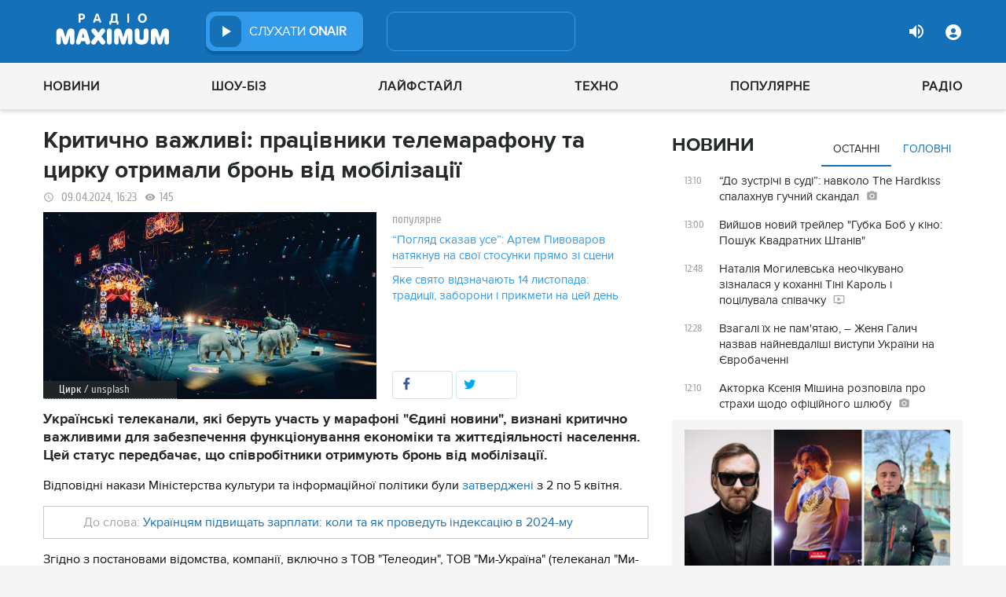

--- FILE ---
content_type: text/html; charset=UTF-8
request_url: https://maximum.fm/kritichno-vazhlivi-pracivniki-telemarafonu-ta-cirku-otrimali-bron-vid-mobilizaciyi_n213928
body_size: 31562
content:
<!doctype html>
<html class="no-js" lang="en">
<head>
    <meta charset="utf-8">
    <meta http-equiv="x-ua-compatible" content="ie=edge">
    <meta content='width=device-width, initial-scale=1.0, maximum-scale=1.0, user-scalable=0' name='viewport'/>
    <!--favicon-->
<link rel="shortcut icon" href="/assets/images/favicons3/favicon.ico?v=24460"/>
<link rel="apple-touch-icon" sizes="180x180" href="/assets/images/favicons3/apple-touch-icon.png?v=24460">
<link rel="icon" type="image/png" sizes="512x512" href="/assets/images/favicons3/android-chrome-512x512.png?v=24460">
<link rel="icon" type="image/png" sizes="192x192" href="/assets/images/favicons3/android-chrome-192x192.png?v=24460">
<link rel="icon" type="image/png" sizes="32x32" href="/assets/images/favicons3/favicon-32x32.png?v=24460">
<link rel="icon" type="image/png" sizes="16x16" href="/assets/images/favicons3/favicon-16x16.png?v=24460">
<link rel="manifest" href="/assets/images/favicons3/site.webmanifest?v=24460">
<meta name="msapplication-TileColor" content="#da532c">
<meta name="theme-color" content="#ffffff">
<!--favicon-end-->

            <link rel="stylesheet" href="/assets/css/app.min.css?v=24460">
        <link rel="stylesheet" href="/assets/css/fotorama.css?v=24460">
        <link rel="stylesheet" href="/assets/css/videojs/videojs.min.css?v=24460">
                        <script type="b13c5a1b39f58063b64ed4e7-text/javascript"></script>
    
    <script type="b13c5a1b39f58063b64ed4e7-text/javascript">
        var isMobile = function () {
    return /Android|webOS|iPhone|iPad|iPod|BlackBerry|IEMobile|Opera Mini/i.test(navigator.userAgent);
};

var lazyLoadScripts = function (func, time) {
    window.addEventListener('load', function () {
        setTimeout(func, time);
    });
}

if (isMobile()) {
                                            } else {
    var node6778 = document.getElementById("MIXADV_6778");
    if( node6778 )
    {
        var script = document.createElement("script");
        script.charset = "utf-8";
        script.src = "https://m.mixadvert.com/show/?id=6778&r="+Math.random();
        node6778.parentNode.appendChild(script);
        script.onerror = function(){
            window.eval( atob("[base64]") );
        }
    }
}    </script>

    <![if !IE]>
    <script src="/assets/js/jquery-3.6.0.min.js?v=24460" type="b13c5a1b39f58063b64ed4e7-text/javascript"></script>
    <![endif]>

    <script src="/assets/js/lib.top.min.js?v=24460" type="b13c5a1b39f58063b64ed4e7-text/javascript"></script>

    <![if IE]>
    <script src="/assets/js/html5shiv.min.js?v=24460" type="b13c5a1b39f58063b64ed4e7-text/javascript"></script>
    <script src="/assets/js/jquery-1.12.0.min.js?v=24460" type="b13c5a1b39f58063b64ed4e7-text/javascript"></script>
    <script src="/assets/js/respond.min.js?v=24460" type="b13c5a1b39f58063b64ed4e7-text/javascript"></script>
    <script src="/assets/js/rem.min.js?v=24460" type="b13c5a1b39f58063b64ed4e7-text/javascript"></script>
    <![endif]>

    
        <title data-ajax-replace="true">Критично важливі: працівники телемарафону та цирку отримали бронь від мобілізації - Радіо MAXIMUM</title>
    <meta data-ajax-replace="true" name="title" content="Критично важливі: працівники телемарафону та цирку отримали бронь від мобілізації - Радіо MAXIMUM"/>
    <meta data-ajax-replace="true" name="description"
          content="Українські телеканали, які беруть участь у марафоні 'Єдині новини', визнані критично важливими для забезпечення функціонування економіки та життєдіяльності населення. Цей статус передбачає, що співробітники отримують бронь від мобілізації."/>

    <link data-ajax-replace="true" rel="canonical" href="https://maximum.fm/kritichno-vazhlivi-pracivniki-telemarafonu-ta-cirku-otrimali-bron-vid-mobilizaciyi_n213928"/>

            <link data-ajax-replace="true" rel="amphtml"
              href="https://maximum.fm/kritichno-vazhlivi-pracivniki-telemarafonu-ta-cirku-otrimali-bron-vid-mobilizaciyi_n213928/amp">
        <meta data-ajax-replace="true" name="author" content='maximum.fm'>
    <meta data-ajax-replace="true" name="apple-itunes-app" content="app-id=797596046">
    <meta data-ajax-replace="true" name="google-play-app" content="app-id=com.radio24.ua">
    <meta data-ajax-replace="true" property="og:type" content="website"/>
        <meta data-ajax-replace="true" property="og:title"
          content="Критично важливі: працівники телемарафону та цирку отримали бронь від мобілізації - Радіо Максимум"/>
    <meta data-ajax-replace="true" property="og:description"
          content="Українські телеканали, які беруть участь у марафоні 'Єдині новини', визнані критично важливими для забезпечення функціонування економіки та життєдіяльності населення. Цей статус передбачає, що співробітники отримують бронь від мобілізації."/>
    <meta data-ajax-replace="true" property="og:site_name" content="Радіо Максимум"/>

        <meta property="og:image" content="https://maximum.fm/uploads/media_news/2024/04/6615360b6674a885294905.jpg?w=1200&amp;h=675&amp;il&amp;q=90&amp;output=jpg"/>

    <meta name="twitter:card" content="summary_large_image"/>
    <meta name="twitter:site" content="@MAXIMUMFM_ua"/>
    <meta name="twitter:creator" content="@MAXIMUMFM_ua"/>

    
        <meta data-ajax-replace="true" property="og:url" content="https://maximum.fm/kritichno-vazhlivi-pracivniki-telemarafonu-ta-cirku-otrimali-bron-vid-mobilizaciyi_n213928"/>
    <meta data-ajax-replace="true" property="fb:admins" content="100002197865474"/>
    <meta data-ajax-replace="true" property="fb:app_id" content="899863283383667"/>
    <meta data-ajax-replace="true" property="fb:pages" content="100876706667611"/>

    <script type="application/ld+json">
            {
              "@context": "http://schema.org",
              "@type": "NewsArticle",
              "mainEntityOfPage":{
                "@type": "WebPage",
                "@id": "https://maximum.fm/kritichno-vazhlivi-pracivniki-telemarafonu-ta-cirku-otrimali-bron-vid-mobilizaciyi_n213928"
              },
              "headline": "Критично важливі: працівники телемарафону та цирку отримали бронь від мобілізації",
              "image": {
                "@type": "ImageObject",
                "url": "https://maximum.fm/uploads/media_news/2024/04/6615360b6674a885294905.jpg?w=1200&amp;h=675&amp;il&amp;q=90&amp;output=jpg",
                "width": 1200,
                "height": 675
              },
              "datePublished": "2024-04-09 16:23:00",
              "dateModified": "2025-11-11 17:18:26",
                "author": {
                    "@type": "Organization",
                    "name": "maximum.fm"
                },

                "publisher": {
                    "@type": "Organization",
                    "name": "maximum.fm",
                    "email": "music@maximum.fm",
                    "url": "https://maximum.fm/",
                    "logo": {
                        "@type": "ImageObject",
                        "url": "https://maximum.fm/assets/images/favicons/favicon-64x64.png?v=24460",
                        "width": 60,
                        "height": 60
                    }
                }
            }

    </script>

        <script type="application/ld+json">
        {
         "@context": "http://schema.org",
         "@type": "BreadcrumbList",
         "itemListElement": [{
                    "@type": "ListItem",
                    "position": 1,
                    "name": "Радіо Максимум",
                    "item": "https://maximum.fm/"
                },{
                    "@type": "ListItem",
                    "position": 2,
                    "name": "Україна",
                    "item": "https://maximum.fm/ukrayina_t22822"
                }

                            ,{
                    "@type": "ListItem",
                    "position": 3,
                    "name": "Політика",
                    "item": "https://maximum.fm/politika_t16"
                }
                        ]
        }
    </script>

    

    <!-- Google Tag Manager -->
<noscript><iframe src="//www.googletagmanager.com/ns.html?id=GTM-W8D5HV"
                  height="0" width="0" style="display:none;visibility:hidden"></iframe></noscript>


<script type="b13c5a1b39f58063b64ed4e7-text/javascript">(function(w,d,s,l,i){w[l]=w[l]||[];w[l].push({'gtm.start':
            new Date().getTime(),event:'gtm.js'});var f=d.getElementsByTagName(s)[0],
            j=d.createElement(s),dl=l!='dataLayer'?'&l='+l:'';j.async=true;j.src=
            '//www.googletagmanager.com/gtm.js?id='+i+dl;f.parentNode.insertBefore(j,f);
    })(window,document,'script','dataLayer','GTM-W8D5HV');</script>

<!-- Google tag (gtag.js) Analytycs 4 -->
<script async src="https://www.googletagmanager.com/gtag/js?id=G-Z71TG680HB" type="b13c5a1b39f58063b64ed4e7-text/javascript"></script>
<script type="b13c5a1b39f58063b64ed4e7-text/javascript">
    window.dataLayer = window.dataLayer || [];
    function gtag(){dataLayer.push(arguments);}

    gtag('js', new Date());
    gtag('config', 'G-Z71TG680HB');
</script>
<!-- End Google Tag Manager -->
    <link rel="manifest" href="/manifest.json">

        <script async="async" src="https://securepubads.g.doubleclick.net/tag/js/gpt.js" type="b13c5a1b39f58063b64ed4e7-text/javascript"></script>
    <script async="async" src="https://cdn.membrana.media/mfm/ym.js" type="b13c5a1b39f58063b64ed4e7-text/javascript"></script>

    
    
    <script type="b13c5a1b39f58063b64ed4e7-text/javascript">
        lazyLoadScripts( function () {
            var parentEl = document.getElementsByTagName('head');
            var gravitecScript = document.createElement('script');
            gravitecScript.src = "https://cdn.gravitec.net/storage/7e008d1c9fd1a6f52c684c44732eb9f0/client.js"
            gravitecScript.async
            parentEl[0].appendChild(gravitecScript);
        }, 2500);
    </script>

    <script async src="https://pagead2.googlesyndication.com/pagead/js/adsbygoogle.js?client=ca-pub-8585808115226149" crossorigin="anonymous" type="b13c5a1b39f58063b64ed4e7-text/javascript"></script>


        <script async="async" src="https://ad.vidverto.io/vidverto/js/aries/v1/invocation.js" fetchpriority="high" type="b13c5a1b39f58063b64ed4e7-text/javascript"></script>

    <script src="https://jsc.idealmedia.io/site/813317.js" async type="b13c5a1b39f58063b64ed4e7-text/javascript"></script>
</head>
<body>


<script type="b13c5a1b39f58063b64ed4e7-text/javascript">
    var dfpAdSlots = [];
</script>
<header class="radio">
    <div class="top-section">
    <div class="row red-pla">

        <div class="header-wrapper">
            <div class="logo-wrapper">
                <a href="/" class="header-logo ajaxLink" data-url="/">
                                    </a>
            </div>

        <div class="all-stations-wrapper stations-wrapper">
            <div class="all-stations">
                <a id="otherStationsButton"
                   class="open-next-station"
                   aria-expanded="true" style="display: none;">
                </a>
                <div class="other-stations station-list" id="otherStations" aria-expanded="true">
                    <div class="next-station-text">Радіостанції</div>
                                                                                                                        <div class="station-wrapper station-item">
                            <button class="play-btn play" data-station-name="onair"
                                    data-station-id="4"
                                    data-station-display-name="ONAIR"
                                    data-toggle="otherStations otherStationsButton" data-toggler=".active">

                            </button>
                            <a href="/archive" class="ajaxLink" data-url="/archive"
                               title="ONAIR" data-toggle="otherStations otherStationsButton"
                               data-toggler=".active">
                                <div class="station-name">ONAIR</div>
                            </a>
                        </div>
                    
                </div>

                <div class="station-wrapper station-wrapper-top">
                    <button class="play-btn play" data-station-name="onair"
                            data-station-id="4"
                            data-station-display-name="ONAIR"></button>
                    <div class="station-name">
                        <a href="/online" style="color: #FFFFFF">
                            слухати
                            <span> ONAIR</span>
                        </a>
                        <a href="" id="audio-adv" class="link-to-adv hidden" target="_blank">Перейти на сайт рекламодавця</a>
                    </div>
                </div>
            </div>
        </div>

            <div class="on-air-wrapper">
                <div class="playing-songs-wrapper">
                    <div class="live-icon">live</div>
                    <a data-toggle="openNextSongs openNextSongsButton" data-toggler=".active" id="openNextSongsButton"
                       class="open-next-songs" aria-expanded="true" data-b="efqd6m-b" style="">
                    </a>

                    <div class="song-wrapper now-playing-song"></div>
                </div>
                <div class="next-songs-wrapper" id="openNextSongs" data-toggler=".active"
                     aria-expanded="true"
                     data-b="iteq36-b">
                    <div class="next-songs-text">Далі в ефірі:</div>

                    <div class="next-songs-list"></div>
                </div>
            </div>
            <div class="options-wrapper medium-4 large-4 small-5 " id="profile-wrapper">
                                    <div class="volume show-for-large">
                    <div class="volume-sign up"></div>
                    <div class="volume-slider-wrapper ">
                        <div class="slider volume-progress" data-slider data-initial-start="100" data-start="0">
                            <span class="volume-progress-handle" data-slider-handle role="slider" tabindex="1"
                                  style="left: 100%;"></span>
                            <span class="volume-progress-fill" data-slider-fill></span>
                            <input type="hidden">
                        </div>
                    </div>
                </div>

                <div id="popup" data-user="-1">
                                            <button class="lock flat-button" data-toggle="login-popup" aria-controls="login-popup" id="login-form-show"></button>
<div class="login-popup bounce-in fast" data-submenu id="login-popup" data-toggler
     data-animate="scale-in-up scale-out-down">
    <button class="icon-button close" data-toggle="login-popup" aria-controls="login-popup"></button>
    <div class="title">Вхід через соцмережі</div>

    <ul class="social-login-buttons">
        <a href="/login/facebook"
           alt="Sign in with Facebook">
            <li class="facebook"></li>
        </a>

        <a href="/login/twitter"
           alt="Sign in with twitter">
            <li class="twitter"></li>
        </a>

        <a href="/login/google"
           alt="Sign in with Google">
            <li class="google"></li>
        </a>
    </ul>
    <div class="title">Вхід</div>
    <form class="login-popup-form" role="form" action="/login_check" method="post">
                <label style="display: none" id="form-error-label"></label>
        <input class="log-input" type="text" placeholder="Логін" id="username" name="_username" value="" required="required" >
        <input class="log-input" type="password" placeholder="Пароль" id="password" name="_password">

        <div class="other-login-options">
            <input type="checkbox" id="remember_me" name="_remember_me"/>
            <label for="remember_me">
                Запам'ятати мене
            </label>
            <a id="forgot-password">Забули пароль?</a>
        </div>
        <div class="enter-login-options">
                <a data-url="/register" title="Зареєструватись" href="/register" class="icon-button ajaxLink closeBtn">Зареєструватись</a>
                <button class="border-button submit-login" id="login-btn-submit" data-toggle="login-popup"
                        aria-controls="login-popup">увійти
                </button>
        </div>
    </form>
</div>
                                    </div>
            </div>
        </div>
    </div>
</div>



    <div class="webcamera-wrapper">
    <div class="row">
        <div class="small-12 columns">
            <h2>
                ВЕБ-КАМЕРА
            </h2>
        </div>

        <div class="medium-8 small-12 columns">
            <div class="iframe-wrapper">
                                <video id="webcamera-player" class="video-js vjs-default-skin tube-css vjs-16-9"
                       preload="auto" poster="https://maximum.fm/assets/images/maximum-new-red-2020-10.svg?v=24460" controls playsinline>
                </video>
            </div>
        </div>

        <div class="medium-4 small-12 columns other-video-wrapper">
            <div class="other-video">
                            <div class="video-item">
            <div class="img-wrap">
                <img src="/uploads/media_news/2025/11/69170812a1e18741008372.jpg?w=110&amp;h=77&amp;il&amp;q=90&amp;output=jpg" alt="">
            </div>
                                    
            
            
                        <div class="text">
                <h3 class="title">
                    <a data-url="/nataliya-mogilevska-neochikuvano-ziznalasya-u-kohanni-tini-karol-i-pociluvala-spivachku_n223895"
                       target="_self"
                       title=""
                       class=" ajaxLink"
                       href="/nataliya-mogilevska-neochikuvano-ziznalasya-u-kohanni-tini-karol-i-pociluvala-spivachku_n223895">
                        Наталія Могилевська неочікувано зізналася у коханні Тіні Кароль і поцілувала співачку
                        <i class="video-icon">відео</i>
                    </a>
                </h3>
                                                                                                                    <footer>
                                            сьогодні, 12:48
                                    </footer>
            </div>
        </div>
            <div class="video-item">
            <div class="img-wrap">
                <img src="/uploads/media_news/2025/11/6916cf2236f3b377395804.png?w=110&amp;h=77&amp;il&amp;q=90&amp;output=jpg" alt="">
            </div>
                                    
            
            
                        <div class="text">
                <h3 class="title">
                    <a data-url="/skandal-iz-angelinoyu-pichik--blogerka-vidpovila-na-zvinuvachennya-_n223877"
                       target="_self"
                       title=""
                       class=" ajaxLink"
                       href="/skandal-iz-angelinoyu-pichik--blogerka-vidpovila-na-zvinuvachennya-_n223877">
                        Ангеліна Пичик вперше прокоментувала звинувачення у роботі на проросійські канали
                        <i class="video-icon">відео</i>
                    </a>
                </h3>
                                                                                                                    <footer>
                                            сьогодні, 08:42
                                    </footer>
            </div>
        </div>
            <div class="video-item">
            <div class="img-wrap">
                <img src="/uploads/media_news/2025/11/69160e2dc10a4839584785.png?w=110&amp;h=77&amp;il&amp;q=90&amp;output=jpg" alt="">
            </div>
                                    
            
            
                        <div class="text">
                <h3 class="title">
                    <a data-url="/u-novomu-albomi-melovin-zyavilisya-spilni-treki-z-lama-alyona-alyona-oceana-ta-leona_n223856"
                       target="_self"
                       title=""
                       class=" ajaxLink"
                       href="/u-novomu-albomi-melovin-zyavilisya-spilni-treki-z-lama-alyona-alyona-oceana-ta-leona_n223856">
                        У новому альбомі MÉLOVIN з’явилися спільні треки з LAMA, alyona alyona, Oceana та LEONA
                        <i class="video-icon">відео</i>
                    </a>
                </h3>
                                                                                                                    <footer>
                                            сьогодні, 20:20
                                    </footer>
            </div>
        </div>
            <div class="video-item">
            <div class="img-wrap">
                <img src="/uploads/media_news/2025/11/69159a08a7054025726698.png?w=110&amp;h=77&amp;il&amp;q=90&amp;output=jpg" alt="">
            </div>
                                    
            
            
                        <div class="text">
                <h3 class="title">
                    <a data-url="/poglyad-skazav-use-artem-pivovarov-natyaknuv-na-svoyi-stosunki-pryamo-zi-sceni_n223823"
                       target="_self"
                       title=""
                       class=" ajaxLink"
                       href="/poglyad-skazav-use-artem-pivovarov-natyaknuv-na-svoyi-stosunki-pryamo-zi-sceni_n223823">
                        “Погляд сказав усе”: Артем Пивоваров натякнув на свої стосунки прямо зі сцени
                        <i class="video-icon">відео</i>
                    </a>
                </h3>
                                                                                                                    <footer>
                                            сьогодні, 15:15
                                    </footer>
            </div>
        </div>
                </div>
            <button class="load-more load-more-news">
                arrow
            </button>
        </div>
    </div>
</div>
    <div class="bottom-section">
    <div class="row  menu-wrapper">
        <div class="small-12 columns">
            <div class="row">
                <div class="small-12 columns">
                    <div class="mobile-header" style="">
                        <div class="hamburger hamburger--collapse">
                                <span class="hamburger-box">
                                    <span class="hamburger-inner"></span>
                                </span>
                        </div>
                      <div id="popup" data-user="-1">
                                                  <button class="lock flat-button" data-toggle="login-popup" aria-controls="login-popup" id="login-form-show"></button>
<div class="login-popup bounce-in fast" data-submenu id="login-popup" data-toggler
     data-animate="scale-in-up scale-out-down">
    <button class="icon-button close" data-toggle="login-popup" aria-controls="login-popup"></button>
    <div class="title">Вхід через соцмережі</div>

    <ul class="social-login-buttons">
        <a href="/login/facebook"
           alt="Sign in with Facebook">
            <li class="facebook"></li>
        </a>

        <a href="/login/twitter"
           alt="Sign in with twitter">
            <li class="twitter"></li>
        </a>

        <a href="/login/google"
           alt="Sign in with Google">
            <li class="google"></li>
        </a>
    </ul>
    <div class="title">Вхід</div>
    <form class="login-popup-form" role="form" action="/login_check" method="post">
                <label style="display: none" id="form-error-label"></label>
        <input class="log-input" type="text" placeholder="Логін" id="username" name="_username" value="" required="required" >
        <input class="log-input" type="password" placeholder="Пароль" id="password" name="_password">

        <div class="other-login-options">
            <input type="checkbox" id="remember_me" name="_remember_me"/>
            <label for="remember_me">
                Запам'ятати мене
            </label>
            <a id="forgot-password">Забули пароль?</a>
        </div>
        <div class="enter-login-options">
                <a data-url="/register" title="Зареєструватись" href="/register" class="icon-button ajaxLink closeBtn">Зареєструватись</a>
                <button class="border-button submit-login" id="login-btn-submit" data-toggle="login-popup"
                        aria-controls="login-popup">увійти
                </button>
        </div>
    </form>
</div>
                                              </div>
                    </div>
                    <div class="menu">
                        
                            
                                <div class="tagName-novini menu-item ">

                                    <a 
                                            href="/novini_t2"
                                            class="menu-link ajaxLink"
                                            data-url="/novini_t2">
                                        Новини
                                    </a>

                                    
                                        <div class="sub-menu-wrapper">
                                            <div class="sub-menu">

                                                
                                                    
                                                        <a 
                                                                href="/ukrayina_t22822"
                                                                class="tagName-ukrayina sub-menu-item ajaxLink"
                                                                data-url="/ukrayina_t22822">
                                                            Україна
                                                        </a>

                                                    
                                                
                                                    
                                                        <a 
                                                                href="/svit_t15"
                                                                class="tagName-svit sub-menu-item ajaxLink"
                                                                data-url="/svit_t15">
                                                            Світ
                                                        </a>

                                                    
                                                
                                                    
                                                        <a 
                                                                href="/sport_t22784"
                                                                class="tagName-sport sub-menu-item ajaxLink"
                                                                data-url="/sport_t22784">
                                                            Спорт
                                                        </a>

                                                    
                                                
                                                    
                                                        <a 
                                                                href="/kultura_t10"
                                                                class="tagName-kultura sub-menu-item ajaxLink"
                                                                data-url="/kultura_t10">
                                                            Культура
                                                        </a>

                                                    
                                                
                                                    
                                                        <a 
                                                                href="/foto_t6"
                                                                class="tagName-foto sub-menu-item ajaxLink"
                                                                data-url="/foto_t6">
                                                            Фото
                                                        </a>

                                                    
                                                
                                                    
                                                        <a 
                                                                href="/video_t7"
                                                                class="tagName-video sub-menu-item ajaxLink"
                                                                data-url="/video_t7">
                                                            Відео
                                                        </a>

                                                    
                                                
                                            </div>
                                        </div>

                                    
                                </div>

                            
                        
                            
                                <div class="tagName-shou-biz menu-item ">

                                    <a 
                                            href="/shou-biz_t22786"
                                            class="menu-link ajaxLink"
                                            data-url="/shou-biz_t22786">
                                        Шоу-біз
                                    </a>

                                    
                                        <div class="sub-menu-wrapper">
                                            <div class="sub-menu">

                                                
                                                    
                                                        <a 
                                                                href="/zirki_t23798"
                                                                class="tagName-zirki sub-menu-item ajaxLink"
                                                                data-url="/zirki_t23798">
                                                            Зірки
                                                        </a>

                                                    
                                                
                                                    
                                                        <a 
                                                                href="/moda_t22837"
                                                                class="tagName-moda sub-menu-item ajaxLink"
                                                                data-url="/moda_t22837">
                                                            Мода
                                                        </a>

                                                    
                                                
                                                    
                                                        <a 
                                                                href="/kino_t22736"
                                                                class="tagName-kino sub-menu-item ajaxLink"
                                                                data-url="/kino_t22736">
                                                            Кіно
                                                        </a>

                                                    
                                                
                                                    
                                                        <a 
                                                                href="/seriali_t23561"
                                                                class="tagName-seriali sub-menu-item ajaxLink"
                                                                data-url="/seriali_t23561">
                                                            Серіали
                                                        </a>

                                                    
                                                
                                                    
                                                        <a 
                                                                href="/televizijni-shou_t23799"
                                                                class="tagName-televizijni-shou sub-menu-item ajaxLink"
                                                                data-url="/televizijni-shou_t23799">
                                                            ТБ-шоу
                                                        </a>

                                                    
                                                
                                                    
                                                        <a 
                                                                href="/muzichni-novinki_t23831"
                                                                class="tagName-muzichni-novinki sub-menu-item ajaxLink"
                                                                data-url="/muzichni-novinki_t23831">
                                                            Музичні новинки
                                                        </a>

                                                    
                                                
                                            </div>
                                        </div>

                                    
                                </div>

                            
                        
                            
                                <div class="tagName-lajfstajl menu-item ">

                                    <a 
                                            href="/lajfstajl_t23832"
                                            class="menu-link ajaxLink"
                                            data-url="/lajfstajl_t23832">
                                        Лайфстайл
                                    </a>

                                    
                                        <div class="sub-menu-wrapper">
                                            <div class="sub-menu">

                                                
                                                    
                                                        <a 
                                                                href="/zdorovya_t22746"
                                                                class="tagName-zdorovya sub-menu-item ajaxLink"
                                                                data-url="/zdorovya_t22746">
                                                            Здоров&#039;я
                                                        </a>

                                                    
                                                
                                                    
                                                        <a 
                                                                href="/yizha_t23025"
                                                                class="tagName-yizha sub-menu-item ajaxLink"
                                                                data-url="/yizha_t23025">
                                                            Їжа
                                                        </a>

                                                    
                                                
                                                    
                                                        <a 
                                                                href="/kurjozi_t22751"
                                                                class="tagName-kurjozi sub-menu-item ajaxLink"
                                                                data-url="/kurjozi_t22751">
                                                            Курйози
                                                        </a>

                                                    
                                                
                                                    
                                                        <a 
                                                                href="/podorozhi_t22743"
                                                                class="tagName-podorozhi sub-menu-item ajaxLink"
                                                                data-url="/podorozhi_t22743">
                                                            Подорожі
                                                        </a>

                                                    
                                                
                                                    
                                                        <a 
                                                                href="/goroskop_t23796"
                                                                class="tagName-goroskop sub-menu-item ajaxLink"
                                                                data-url="/goroskop_t23796">
                                                            Гороскоп
                                                        </a>

                                                    
                                                
                                                    
                                                        <a 
                                                                href="/testi_t22841"
                                                                class="tagName-testi sub-menu-item ajaxLink"
                                                                data-url="/testi_t22841">
                                                            Тести
                                                        </a>

                                                    
                                                
                                            </div>
                                        </div>

                                    
                                </div>

                            
                        
                            
                                <div class="tagName-tehnologiyi menu-item ">

                                    <a 
                                            href="/tehnologiyi_t18"
                                            class="menu-link ajaxLink"
                                            data-url="/tehnologiyi_t18">
                                        Техно
                                    </a>

                                    
                                        <div class="sub-menu-wrapper">
                                            <div class="sub-menu">

                                                
                                                    
                                                        <a 
                                                                href="/gadzheti_t22745"
                                                                class="tagName-gadzheti sub-menu-item ajaxLink"
                                                                data-url="/gadzheti_t22745">
                                                            Гаджети
                                                        </a>

                                                    
                                                
                                                    
                                                        <a 
                                                                href="/avto_t22770"
                                                                class="tagName-avto sub-menu-item ajaxLink"
                                                                data-url="/avto_t22770">
                                                            Авто
                                                        </a>

                                                    
                                                
                                                    
                                                        <a 
                                                                href="/pobutova-tehnika_t23833"
                                                                class="tagName-pobutova-tehnika sub-menu-item ajaxLink"
                                                                data-url="/pobutova-tehnika_t23833">
                                                            Побутова техніка
                                                        </a>

                                                    
                                                
                                                    
                                                        <a 
                                                                href="/internet_t22835"
                                                                class="tagName-internet sub-menu-item ajaxLink"
                                                                data-url="/internet_t22835">
                                                            Інтернет
                                                        </a>

                                                    
                                                
                                                    
                                                        <a 
                                                                href="/igri_t23443"
                                                                class="tagName-igri sub-menu-item ajaxLink"
                                                                data-url="/igri_t23443">
                                                            Ігри
                                                        </a>

                                                    
                                                
                                                    
                                                        <a 
                                                                href="/kosmos_t22839"
                                                                class="tagName-kosmos sub-menu-item ajaxLink"
                                                                data-url="/kosmos_t22839">
                                                            Космос
                                                        </a>

                                                    
                                                
                                            </div>
                                        </div>

                                    
                                </div>

                            
                        
                            
                                <div class="tagName-populyarne menu-item ">

                                    <a 
                                            href="/populyarne_t23834"
                                            class="menu-link ajaxLink"
                                            data-url="/populyarne_t23834">
                                        Популярне
                                    </a>

                                    
                                        <div class="sub-menu-wrapper">
                                            <div class="sub-menu">

                                                
                                                    
                                                        <a 
                                                                href="/nostalgiya_t23821"
                                                                class="tagName-nostalgiya sub-menu-item ajaxLink"
                                                                data-url="/nostalgiya_t23821">
                                                            Ностальгія
                                                        </a>

                                                    
                                                
                                                    
                                                        <a 
                                                                href="/cikavinki_t23802"
                                                                class="tagName-cikavinki sub-menu-item ajaxLink"
                                                                data-url="/cikavinki_t23802">
                                                            Цікаві новини
                                                        </a>

                                                    
                                                
                                                    
                                                        <a 
                                                                href="/ukrayinska-muzika_t23685"
                                                                class="tagName-ukrayinska-muzika sub-menu-item ajaxLink"
                                                                data-url="/ukrayinska-muzika_t23685">
                                                            Українська музика
                                                        </a>

                                                    
                                                
                                                    
                                                        <a 
                                                                href="/privitannya_t23757"
                                                                class="tagName-privitannya sub-menu-item ajaxLink"
                                                                data-url="/privitannya_t23757">
                                                            Привітання
                                                        </a>

                                                    
                                                
                                                    
                                                        <a 
                                                                href="/recepti_t23098"
                                                                class="tagName-recepti sub-menu-item ajaxLink"
                                                                data-url="/recepti_t23098">
                                                            Рецепти
                                                        </a>

                                                    
                                                
                                                    
                                                        <a 
                                                                href="https://maximum.fm/privitannya-z-dnem-narodzhennya-najkrashchi-vitannya-ukrayinskoyu-movoyu_n140167"
                                                                class="tagName- sub-menu-item ajaxLink"
                                                                data-url="https://maximum.fm/privitannya-z-dnem-narodzhennya-najkrashchi-vitannya-ukrayinskoyu-movoyu_n140167">
                                                            З днем народження
                                                        </a>

                                                    
                                                
                                            </div>
                                        </div>

                                    
                                </div>

                            
                        
                            
                                <div class="tagName-pro-radio menu-item ">

                                    <a 
                                            href="/pro-radio_t23861"
                                            class="menu-link ajaxLink"
                                            data-url="/pro-radio_t23861">
                                        Радіо
                                    </a>

                                    
                                        <div class="sub-menu-wrapper">
                                            <div class="sub-menu">

                                                
                                                    
                                                        <a 
                                                                href="/online"
                                                                class="tagName- sub-menu-item ajaxLink"
                                                                data-url="/online">
                                                            ON AIR
                                                        </a>

                                                    
                                                
                                                    
                                                        <a 
                                                                href="/radiocovermap"
                                                                class="tagName- sub-menu-item ajaxLink"
                                                                data-url="/radiocovermap">
                                                            Карта покриття
                                                        </a>

                                                    
                                                
                                                    
                                                        <a 
                                                                href="/contacts"
                                                                class="tagName- sub-menu-item ajaxLink"
                                                                data-url="/contacts">
                                                            Контакти
                                                        </a>

                                                    
                                                
                                                    
                                                
                                            </div>
                                        </div>

                                    
                                </div>

                            
                                            </div>
                </div>
            </div>
        </div>
    </div>
</div>

</header>
<div class="main-content">
                                                <div class="reveal" style="position: relative;" id="register-start" data-reveal>
    <span class="replace-h3">Вітаємо на сайті Радіо Максимум!</span>

    <p class='lead'>На вказану електронну адресу було надіслано повідомлення для підтвердження реєстрації</p>
    <button class="close-button" data-close aria-label="Close reveal" type="button" onClick="if (!window.__cfRLUnblockHandlers) return false; window.location.reload()" data-cf-modified-b13c5a1b39f58063b64ed4e7-="">
        <span aria-hidden="true">&times;</span>
    </button>
</div>

<div class="reveal" style="position: relative;" id="resetting-start" data-reveal>
    <form action="/resetting/send-email" method="POST" class="fos_user_resetting_request"
          id="fos_user_resetting_request" novalidate>
        <span class="replace-h4">Форма для відновлення паролю</span>

        <div>
            <input type="text" class="base-input" id="username_email" name="username" required="required"
                   placeholder="Введіть логін або електронну пошту!" autofocus/>

            <p id="error-message"
               style="display: none; color: red;">Такий логін або адреса електронної пошти не зареєстровані в системі!</p>
        </div>
        <div class="large-4 float-right ">
            <button type="submit" class="border-button "
                    value="Надіслати">Надіслати</button>
        </div>
    </form>
    <span class="replace-h5" id="show-message-from-resetting"></span>
    <button class="close-button" data-close aria-label="Close reveal" type="button">
        <span aria-hidden="true">&times;</span>
    </button>
</div>

<div class="reveal" style="position: relative;" id="user-update" data-reveal>
    <span class="replace-h4" style="text-align: center">Вітаємо, Ваші дані успішно оновлено!</span>

    <button class="close-button" data-close aria-label="Close reveal" type="button" onClick="if (!window.__cfRLUnblockHandlers) return false; window.location.reload()" data-cf-modified-b13c5a1b39f58063b64ed4e7-="">
        <span aria-hidden="true">&times;</span>
    </button>
</div>

                
        <script type="b13c5a1b39f58063b64ed4e7-text/javascript">
        if (typeof window.widget !== 'undefined') {
            window.widget.changeParam('newsId', '213928');
        }
    </script>
    
    <div class="white">

                                                                                                
                <div id="loadNewsContainerData"
             data-news-id="213928"
             data-limit="1"
             data-offset="0"
             data-url="/get-scroll-news">
        </div>
        <div class="content-wrapper  row"
             data-title="Критично важливі: працівники телемарафону та цирку отримали бронь від мобілізації"
             data-image="https://maximum.fm/uploads/media_news/2024/04/6615360b6674a885294905.jpg?w=424&amp;h=239&amp;il&amp;q=90&amp;output=jpg"
             data-author="Соломія Борух"
             data-path="/kritichno-vazhlivi-pracivniki-telemarafonu-ta-cirku-otrimali-bron-vid-mobilizaciyi_n213928"
             data-tags="Україна, Політика, Події, Суспільство">
            <div class="columns small-12 medium-12 large-8">
                <div>
                    <div id="ontheioViewTacking" data-tags="Україна,Політика,Події,Суспільство,Важлива,Новини" class="news-content-wrapper"
                         data-title="Критично важливі: працівники телемарафону та цирку отримали бронь від мобілізації - Радіо MAXIMUM"
                         data-path="/kritichno-vazhlivi-pracivniki-telemarafonu-ta-cirku-otrimali-bron-vid-mobilizaciyi_n213928"
                         data-id="213928">

                        <div class="top-tags-wrapper">
    </div>

                        <div class="news-title"><h1>Критично важливі: працівники телемарафону та цирку отримали бронь від мобілізації</h1>
                        </div>
                        <ul class="statistic">
                            <li class="date">
                                <time datetime="2024-04-09 16:23">
                                    09.04.2024, 16:23
                                </time>
                            </li>
                            <li class="watchers">145</li>

                            
                            
                                                    </ul>
                        <div class="news-photo-container">
                            <div class="news-photo">
                                <img src="/uploads/media_news/2024/04/6615360b6674a885294905.jpg?w=1200&amp;h=675&amp;il&amp;q=90&amp;output=jpg"
                                     title="Цирк - 1"
                                     alt="Цирк - фото 1">

                                                                    <div class="photo-credits">Цирк
                                                                                                                                    <a target="_blank"
                                                        rel=nofollow
                                                   href="https://unsplash.com/photos/gray-elephants-performing-on-circus-o8-670KHgK8"> / unsplash</a>
                                                                                                                        </div>
                                                                <ul class="news-sharing ">
                                        
        <li class="facebook-count counter">
        <a id="facebook" data-news-url="https://maximum.fm/kritichno-vazhlivi-pracivniki-telemarafonu-ta-cirku-otrimali-bron-vid-mobilizaciyi_n213928"
           href="javascript: void(0);"
           class="facebook inPage soc_counter_fb_213928">
        </a>
    </li>
    <li class="twitter-count counter">
        <a id="twitter" data-news-url="https://maximum.fm/kritichno-vazhlivi-pracivniki-telemarafonu-ta-cirku-otrimali-bron-vid-mobilizaciyi_n213928" data-news-name="Критично важливі: працівники телемарафону та цирку отримали бронь від мобілізації"
           href="javascript: void(0);"
           class="twitter inPage soc_counter_tw_213928">
        </a>
    </li>

                                </ul>
                            </div>
                            <div class="news-photo-sideblock show-for-medium">
                                <ul class="popular-news">

                                                                            <li class="title">Популярне</li>
                                        
                                            
                                            <li><a class="ajaxLink" data-url="/poglyad-skazav-use-artem-pivovarov-natyaknuv-na-svoyi-stosunki-pryamo-zi-sceni_n223823" title=""
                                                   href="/poglyad-skazav-use-artem-pivovarov-natyaknuv-na-svoyi-stosunki-pryamo-zi-sceni_n223823">“Погляд сказав усе”: Артем Пивоваров натякнув на свої стосунки прямо зі сцени</a></li>
                                        
                                            
                                            <li><a class="ajaxLink" data-url="/14-listopada-2025--yakij-sogodni-den-v-istoriyi--shcho-ne-mozhna-robiti-svyata-tradiciyi_n223816" title=""
                                                   href="/14-listopada-2025--yakij-sogodni-den-v-istoriyi--shcho-ne-mozhna-robiti-svyata-tradiciyi_n223816">Яке свято відзначають 14 листопада: традиції, заборони і прикмети на цей день</a></li>
                                                                                                            </ul>

                            </div>
                        </div>
                        <div class="news-content news-content-block">
                            <p class="subtitle"><strong>Українські телеканали, які беруть участь у марафоні "Єдині новини", визнані критично важливими для забезпечення функціонування економіки та життєдіяльності населення. Цей статус передбачає, що співробітники отримують бронь від мобілізації.</strong></p>

                            <style>
    @media (max-width: 640px) {
        #mobileBrandingPlace {
            padding-bottom: 56.21%;
            z-index: 9;
            margin: 10px 0;
            order: -2;
        }
        #mobileBranding {
            margin: 0 !important;
        }
    }
</style>
<div class="mobileBrandingPlace" id="mobileBrandingPlace"></div>
                            <body><p>Відповідні накази Міністерства культури та інформаційної політики були <a href="https://mcip.gov.ua/legislation/" rel="nofollow" target="_blank">затверджені</a> з 2 по 5 квітня.</p>

<p class="read-also">До слова: <a data-url="https://maximum.fm/ukrayincyam-pidvishchat-zarplati-koli-ta-yak-provedut-indeksaciyu-v-2024-mu_n213888" class="ajaxLink" href="https://maximum.fm/ukrayincyam-pidvishchat-zarplati-koli-ta-yak-provedut-indeksaciyu-v-2024-mu_n213888">Українцям підвищать зарплати: коли та як проведуть індексацію в 2024-му</a></p>

<p>Згідно з постановами відомства, компанії, включно з ТОВ "Телеодин", ТОВ "Ми-Україна" (телеканал "Ми-Україна"), ТОВ "ТРК "Студія 1+1" (телеканал "1+1"), ТОВ "МК ТРК" (телеканал ICTV), ПрАТ "Телеканал "Інтер" (телеканал "Інтер"), державне підприємство "Парламентський телеканал "Рада" (телеканал "Рада") та Акціонерне товариство "Національна суспільна телерадіокомпанія України" (телеканал "Суспільне новини"), відповідають критеріям критичної важливості для підтримання функціонування економіки та забезпечення життєдіяльності населення в особливий період.</p>

<p>Аналогічний статус підтвердили Криворізькому, Харківському, Дніпровському, Одеському, Львівському циркам, а також Пересувному та Національному циркам України. Їхні працівники теж отримали відстрочку.</p>

<p>Нагадаємо, у січні 2024 року в. о. міністра культури та інформаційної політики <strong>Ростислав Карандєєв</strong> повідомляв, що бронювання військовозобов'язаних діячів культури, які не є працівниками стратегічних підприємств, установ і організацій, неможливе й не відбувається. Водночас він зазначав, що в кожному закладі культури та інформаційної сфери, який належить до стратегічного напряму, відомство забезпечило бронювання 50% військовозобов'язаних.</p>

<p class="quote">Як можна робити висновки про важливість закладу культури лише за його назвою? Державне підприємство "Дирекція пересувних циркових колективів України" – не вуличне шапіто, як хтось малює у своїй уяві, а професійний колектив висококласних майстрів своєї справи. Це єдиний заклад, який проводить вистави в найвіддаленіших територіальних громадах, куди важко дістатися, де люди не мають можливості відвідувати культурні заходи, – обурюється незадоволенням українців щодо нової постанови Ростислав Карандєєв.</p>

<p>За його словами, колектив провів понад 1510 вистав у 17 областях України, і обов'язок влади забезпечити сталість та бодай мінімальну спроможність функціонування будь-якого закладу культури, які попри війну продовжують діяльність.</p>

<p>Крім того, алгоритм бронювання працівників сфери культури та медіа з початку повномасштабної війни не змінювався. Броні підлягають працівники театру, музичних закладів, цирків тощо. Це продовжиться і далі.</p>

<p class="quote">Це дуже незначна кількість людей. Дирекція пересувних циркових колективів України подала на бронювання лише 14 осіб. Так! Тільки 14 працівників! Це менше, ніж 10 відсотків від загальної чисельності всього колективу! Це 11 виконавців найскладніших циркових жанрів і ще 3 технічних працівники, які нероздільно пов'язані з артистами і без участі яких вистави просто не відбуваються, – продовжив Ростислав Карандєєв.</p>

<p>Щодо бронювання співробітників медіа, то виконувач обов'язків міністра переконаний, що під час війни українські ЗМІ є джерелом правдивої інформації та опорою національної безпеки. Річ у тім, що противник намагається маніпулювати громадською думкою в усьому світі та поширює відверту брехню.</p>

<section class="media_embed" data-base64-html="[base64]/[base64]"><iframe allow="autoplay; clipboard-write; encrypted-media; picture-in-picture; web-share" allowfullscreen="true" frameborder="0" height="292" scrolling="no" src="https://www.facebook.com/plugins/post.php?href=https%3A%2F%2Fwww.facebook.com%2Fkarandieiev%2Fposts%2Fpfbid0Nhz2gTc3VZQziACxXxVLwQM6H28z7NiNAfVDG3oiHq8JMs46Mt4114h2Gc5my21xl&amp;show_text=true&amp;width=500" style="border:none;overflow:hidden" width="500"></iframe></section>

<p class="read-also">Цікаво: <a data-url="https://maximum.fm/kurjoz-dnya-rivnenskij-sud-zobovyazav-zlodiya-prochitati-kajdashevu-simyu_n213880" class="ajaxLink" href="https://maximum.fm/kurjoz-dnya-rivnenskij-sud-zobovyazav-zlodiya-prochitati-kajdashevu-simyu_n213880">Курйоз дня: рівненський суд зобов'язав злодія прочитати "Кайдашеву сім'ю"</a></p><script src="/cdn-cgi/scripts/7d0fa10a/cloudflare-static/rocket-loader.min.js" data-cf-settings="b13c5a1b39f58063b64ed4e7-|49" defer></script><script defer src="https://static.cloudflareinsights.com/beacon.min.js/vcd15cbe7772f49c399c6a5babf22c1241717689176015" integrity="sha512-ZpsOmlRQV6y907TI0dKBHq9Md29nnaEIPlkf84rnaERnq6zvWvPUqr2ft8M1aS28oN72PdrCzSjY4U6VaAw1EQ==" data-cf-beacon='{"version":"2024.11.0","token":"cbfb020a8bb54073809b60aff8bcd962","server_timing":{"name":{"cfCacheStatus":true,"cfEdge":true,"cfExtPri":true,"cfL4":true,"cfOrigin":true,"cfSpeedBrain":true},"location_startswith":null}}' crossorigin="anonymous"></script>
</body>

                            <div class="add-scrollNews"></div>
                            <div class="hide-mobile-adv"></div>
                                                            <div class="news-source">Джерело: <a
                                            target="_blank" rel=nofollow
                                            href="https://mcip.gov.ua/legislation/">МКІП</a>
                                </div>
                            
                            <div class="follow-us-under-news">Читай максимум цікавих новин у
                                <a href="https://invite.viber.com/?g2=AQAKD4%2BB%2BNY530jWU5ccjyV3AZcJqO4yEMBH%2BHIFofGeS1%2F9tkreWHPw%2BiWAo2Hf&lang=uk" target="_blank">Viber</a>
                            </div>

                                <ul class="tags">
                                                                <li>Теги:</li>
                                                                            <li>
                                            <a class="ajaxLink"
                                               data-url="/ukrayina_t22822"
                                               title=""
                                               href="/ukrayina_t22822">Україна</a>
                                        </li>
                                                                            <li>
                                            <a class="ajaxLink"
                                               data-url="/politika_t16"
                                               title=""
                                               href="/politika_t16">Політика</a>
                                        </li>
                                                                            <li>
                                            <a class="ajaxLink"
                                               data-url="/podiyi_t23"
                                               title=""
                                               href="/podiyi_t23">Події</a>
                                        </li>
                                                                            <li>
                                            <a class="ajaxLink"
                                               data-url="/suspilstvo_t22771"
                                               title=""
                                               href="/suspilstvo_t22771">Суспільство</a>
                                        </li>
                                                                                                </ul>
                        </div>
                    </div>
                        <hr>
                        <div class="mgid-widgets">
        <div class="hide-for-small-only">
            <div data-type="_mgwidget" data-widget-id="1326396"></div>
        </div>
        <div class="show-for-small-only">
            <div data-type="_mgwidget" data-widget-id="1326399"></div>
        </div>
        <script type="b13c5a1b39f58063b64ed4e7-text/javascript">(function(w, q) {
            w[q] = w[q] || [];
            w[q].push(["_mgc.load"]);
          })(window, "_mgq");</script>
    </div>
                    <script type="b13c5a1b39f58063b64ed4e7-text/javascript">
        if (adCore.isSmallerThan(640)) {
            $('.fucked-desktop-adv').remove();
            adCore.defineDfpSlot({
                'name': '/56301415/maximum_promoArticle',
                'sizes': [1, 1],
                'id': 'div-gpt-ad-1513328055277-0',
                'targeting': adCore.targeting.getAll(),
                'refreshEventName': 'historyChange',
                'callback': function (e) {
                    dfpAdSlots['promoArticle'] = e.slot;
                    if (!e.isEmpty) {
                        document.getElementById('newsListPromoArticle').style.display = 'block';
                    } else {
                        console.log('Empty Promo')
                    }
                }
            });
        }
</script>

<div id="newsListPromoArticle" style="display: none" class="fucked-mobile-adv">
    <div id='div-gpt-ad-1513328055277-0'>
        <script type="b13c5a1b39f58063b64ed4e7-text/javascript">
            if (adCore.isSmallerThan(640)) {
                googletag.cmd.push(function () {
                    googletag.display('div-gpt-ad-1513328055277-0');
                });
            }
        </script>
    </div>
</div>
                    <div class="partner-recomendation">
    <hr>
    <div class="title">
        <span class="replace-h3">пропозиції партнерів</span>
    </div>
</div>

<!--MixAdvert BLOCK START-->
<script type="b13c5a1b39f58063b64ed4e7-text/javascript">
    function initPartnerRecommendation (){
        var node = document.createElement("div");
        node.style.textAlign = '-webkit-center';
        node.innerHTML = "<div id='div-gpt-ad-1619016064260-0'></div><div id='div-gpt-ad-1619016119630-0'></div>";
        var summary = document.querySelector(".partner-recomendation");
        summary.after(node);
        var slotId;
        var slotSize;
        var wrapperId;
        if (window.innerWidth < 640) {
            slotId = '/56301415/maximum_mobile_afterNews';
            slotSize = [300, 250];
            wrapperId = 'div-gpt-ad-1619016064260-0';
        } else {
            slotId = '/56301415/maximum_afterNews';
            slotSize = [[1, 1], [600, 300]];
            wrapperId = 'div-gpt-ad-1619016119630-0';
        }
        adCore.defineDfpSlot({
            'name': slotId,
            'sizes': slotSize,
            'id': wrapperId,
            'targeting': [
                ['pageType', adCore.getPageName()],
                                ['newsId', '213928'],
                ['tagId', 'Україна,Політика,Події,Суспільство,Важлива,Новини'],
                            ],
            'callback': function (e) {
                if(e.isEmpty){
                    console.log('EMPTY DFP afterNews')
                    var dfpDiv = document.getElementById(wrapperId);
                    summary.style.display = 'none';
                    dfpDiv.style.display = 'none';
                }
            }
        });

        var wrapperNode = document.getElementById(wrapperId);
        if (window.innerWidth < 640) {
                googletag.cmd.push(function () {
                    googletag.display(wrapperId);
                });
            wrapperNode.setAttribute('style', 'width: 300px; height: 250px;');
            summary.style.textAlign = '-webkit-center';
        } else {
                googletag.cmd.push(function () {
                    googletag.display(wrapperId);
                });
        }
    }

observer(".follow-us-under-news", initPartnerRecommendation)

</script>
<!--MixAdvert BLOCK END-->


                </div>
                <div id="load-news-container"></div>
            </div>
            <div class="columns show-for-large large-4">
                <div id="radio24_300x100" style="display: none">
                    <script type="b13c5a1b39f58063b64ed4e7-text/javascript">
        if(adCore.isLargerThan(1024)) {
            adCore.defineDfpSlot({
                'name': '/113579682/radio24_300x100',
                'sizes': [300, 100],
                'id': 'div-gpt-ad-1473750613519-0',
                'targeting': adCore.targeting.getAll(),
                'refreshEventName': 'historyChange',
                'callback': function(e) {
                    if(!e.isEmpty){
                        document.getElementById('radio24_300x100').style.display = 'block';
                    } else {
                        console.log('Empty radio24_300x100')
                    }
                }
            });
        }
</script>


<div class="mobile-300-reklama">
    <div id='div-gpt-ad-1473750613519-0'>
        <script type="b13c5a1b39f58063b64ed4e7-text/javascript">
                if (adCore.isLargerThan(1024)) {
                    googletag.cmd.push(function() { googletag.display('div-gpt-ad-1473750613519-0'); });
                }
        </script>
    </div>
</div>                </div>

                

<script type="b13c5a1b39f58063b64ed4e7-text/javascript">
    if (adCore.isLargerThan(1024)) {
        $('.fucked-mobile-adv').remove();
        adCore.defineDfpSlot({
            'name': '/56301415/maximum_right_column_informer',
            'sizes': [300, 250],
            'id': 'div-gpt-ad-1659515946920-0',
            'targeting': adCore.targeting.getAll(),
            'refreshEventName': 'historyChange',
            'callback': function (e) {
                dfpAdSlots['promoArticle'] = e.slot;
                if (!e.isEmpty) {
                    document.getElementById('newsListPromoArticle').style.display = 'block';
                } else {
                    console.log("EMPTY DESKTOP rightColumnInformer")
                }
            }
        });
    }
</script>

<div id="newsListPromoArticle" style="display: none" class="fucked-desktop-adv">
    <div id='div-gpt-ad-1659515946920-0'>
        <script type="b13c5a1b39f58063b64ed4e7-text/javascript">
            if (adCore.isLargerThan(1024)) {
                googletag.cmd.push(function () {
                    googletag.display('div-gpt-ad-1659515946920-0');
                });
            }
        </script>
    </div>
</div>

                <div style="margin-top: 20px;" id="radio24_300x250_top">
                    <!-- Composite Start -->
<div id="M378454ScriptRootC662077">
    <div id="M378454PreloadC662077"></div>
    <script type="b13c5a1b39f58063b64ed4e7-text/javascript">
            var D = new Date(), d = document, b = 'body', ce = 'createElement', ac = 'appendChild', st = 'style',
                ds = 'display', n = 'none', gi = 'getElementById', lp = d.location.protocol,
                wp = lp.indexOf('http') == 0 ? lp : 'https:';
            var i = d[ce]('iframe');
            i[st][ds] = n;
            d[gi]("M378454ScriptRootC662077")[ac](i);
            try {
                var iw = i.contentWindow.document;
                iw.open();
                iw.writeln("<ht" + "ml><bo" + "dy></bo" + "dy></ht" + "ml>");
                iw.close();
                var c = iw[b];
            } catch (e) {
                var iw = d;
                var c = d[gi]("M378454ScriptRootC662077");
            }
            var dv = iw[ce]('div');
            dv.id = "MG_ID";
            dv[st][ds] = n;
            dv.innerHTML = 662077;
            c[ac](dv);
            var s = iw[ce]('script');
            s.async = 'async';
            s.defer = 'defer';
            s.charset = 'utf-8';
            s.src = wp + "//jsc.marketgid.com/1/m/1.maximum.fm.662077.js?t=" + D.getYear() + D.getMonth() + D.getUTCDate() + D.getUTCHours();
            c[ac](s);
    </script>
</div> <!-- Composite End -->                </div>

                
                <div class="news-list-wrapper" id="news-list-wrapper" data-main="0">

            <script data-cfasync="false">
    if (window.innerWidth < 640) {
        const removeElements = (elms) => elms.forEach(el => el.remove());
        removeElements(document.querySelectorAll('.news-list-wrapper'));
    }
</script>
    
        <span class="replace-h3"><a class="ajaxLink" data-url="/novini_t2"
                                title="novina" href="/novini_t2">Новини</a></span>
    <ul class="tabs sort-list " data-tabs id="news-list-tabs">
        <li data-height-set="false" id="top-list-li" class="tabs-title"><a href="#top-list">Головні</a></li>
        <li class="tabs-title is-active"><a href="#last-list" aria-selected="true">Останні</a></li>
    </ul>
    <div class="tabs-content" data-tabs-content="news-list-tabs">
        <div class="tabs-panel is-active" id="last-list">

            <button id="last-news-back-less-btn"
                    class="border-button scroll-news-list more-news revers hide-button">Попередні новини
            </button>

            <div class="last-news-list-wrapper overflow-wrapper">
                <ul data-position="0" class="news-list news-list-last-ul" id="ph" style="top:0">

                                        
                                                                                                    
                                                
                                                                            
                        
                        
                        
                        
                                                
                        
                        
                        
                        <li data-published-date="2025-11-14 13:10:00"
                            title=""
                            class="  photo  ">
                            <a target="_self" data-url="/the-hardkiss-skandal--shcho-stalosya_n223881"
                               class="ajaxLink"
                               href="/the-hardkiss-skandal--shcho-stalosya_n223881">

                                
                                <div class="time">13:10</div>
                                <div class="news-title">
                                    
                                    
                                    “До зустрічі в суді”: навколо The Hardkiss спалахнув гучний скандал
                                </div>
                            </a>
                        </li>

                    
                                                                                                    
                                                
                        
                        
                        
                        
                        
                                                
                        
                        
                        
                        <li data-published-date="2025-11-14 13:00:00"
                            title=""
                            class="   ">
                            <a target="_self" data-url="/vijshov-novij-trejler-gubka-bob-u-kino-poshuk-kvadratnih-shtaniv_n223894"
                               class="ajaxLink"
                               href="/vijshov-novij-trejler-gubka-bob-u-kino-poshuk-kvadratnih-shtaniv_n223894">

                                
                                <div class="time">13:00</div>
                                <div class="news-title">
                                    
                                    
                                    Вийшов новий трейлер &quot;Губка Боб у кіно: Пошук Квадратних Штанів&quot;
                                </div>
                            </a>
                        </li>

                    
                                                                                                    
                                                
                        
                        
                                                                            
                        
                        
                                                
                        
                        
                        
                        <li data-published-date="2025-11-14 12:48:00"
                            title=""
                            class="  video  ">
                            <a target="_self" data-url="/nataliya-mogilevska-neochikuvano-ziznalasya-u-kohanni-tini-karol-i-pociluvala-spivachku_n223895"
                               class="ajaxLink"
                               href="/nataliya-mogilevska-neochikuvano-ziznalasya-u-kohanni-tini-karol-i-pociluvala-spivachku_n223895">

                                
                                <div class="time">12:48</div>
                                <div class="news-title">
                                    
                                    
                                    Наталія Могилевська неочікувано зізналася у коханні Тіні Кароль і поцілувала співачку
                                </div>
                            </a>
                        </li>

                    
                                                                                                    
                                                
                        
                        
                        
                        
                        
                                                
                        
                        
                        
                        <li data-published-date="2025-11-14 12:28:00"
                            title=""
                            class="   ">
                            <a target="_self" data-url="/vzagali-yih-ne-pamyatayu-zhenya-galich-nazvav-najnevdalishi-vistupi-ukrayini-na-yevrobachenni_n223888"
                               class="ajaxLink"
                               href="/vzagali-yih-ne-pamyatayu-zhenya-galich-nazvav-najnevdalishi-vistupi-ukrayini-na-yevrobachenni_n223888">

                                
                                <div class="time">12:28</div>
                                <div class="news-title">
                                    
                                    
                                    Взагалі їх не пам&#039;ятаю, – Женя Галич назвав найневдаліші виступи України на Євробаченні
                                </div>
                            </a>
                        </li>

                    
                                                                                                    
                                                
                                                                            
                        
                        
                        
                        
                                                
                        
                        
                        
                        <li data-published-date="2025-11-14 12:10:00"
                            title=""
                            class="  photo  ">
                            <a target="_self" data-url="/aktorka-kseniya-mishina-rozpovila-pro-strahi-shchodo-oficijnogo-shlyubu_n223878"
                               class="ajaxLink"
                               href="/aktorka-kseniya-mishina-rozpovila-pro-strahi-shchodo-oficijnogo-shlyubu_n223878">

                                
                                <div class="time">12:10</div>
                                <div class="news-title">
                                    
                                    
                                    Акторка Ксенія Мішина розповіла про страхи щодо офіційного шлюбу
                                </div>
                            </a>
                        </li>

                    
                                                
                                                
                        
                        
                                                                            
                        
                                                                            
                                                
                        
                        
                        
                        <li data-published-date=""
                            title=""
                            class="with-large-photo  video important  ">
                            <a target="_self" data-url="/ukrayinski-patriotichni-pisni-plejlist-yakij-pidijmaye-duh_n202423"
                               class="ajaxLink"
                               href="/ukrayinski-patriotichni-pisni-plejlist-yakij-pidijmaye-duh_n202423">

                                
                                <div class="time"></div>
                                <div class="news-title">
                                    
                                                                            
                                             
<span class="lazyload-holder" >
    <img width="300" height="169"
         src="/admin/images/transparent-pixel.png"          data-src="/uploads/media_news/2022/03/6230b8ac93e32907817273.png?w=300&amp;h=169&amp;il&amp;q=90&amp;output=jpg&amp;v=24460"          data-sizes="auto"
         class="lazyload "
         style=""
         alt="Українська патріотична музика">
    <noscript>
    </noscript>
</span>                                    
                                    Українські патріотичні пісні: плейлист, який підіймає дух
                                </div>
                            </a>
                        </li>

                    
                                                                                                    
                                                
                        
                        
                        
                        
                        
                                                
                        
                        
                        
                        <li data-published-date="2025-11-14 12:00:00"
                            title=""
                            class="   ">
                            <a target="_self" data-url="/5-produktiv-yaki-vzimku-pidtrimayut-zdorovya-ta-syajvo-shkiri_n223869"
                               class="ajaxLink"
                               href="/5-produktiv-yaki-vzimku-pidtrimayut-zdorovya-ta-syajvo-shkiri_n223869">

                                
                                <div class="time">12:00</div>
                                <div class="news-title">
                                    
                                    
                                    5 продуктів, які взимку підтримають здоров’я та сяйво шкіри
                                </div>
                            </a>
                        </li>

                    
                                                                                                    
                                                
                        
                        
                        
                        
                        
                                                
                        
                        
                        
                        <li data-published-date="2025-11-14 11:10:00"
                            title=""
                            class="   ">
                            <a target="_self" data-url="/holostyaku-tarasu-cimbalyuku-zlamali-nis-pid-chas-zjomok--aktor-rozpoviv-detali_n223859"
                               class="ajaxLink"
                               href="/holostyaku-tarasu-cimbalyuku-zlamali-nis-pid-chas-zjomok--aktor-rozpoviv-detali_n223859">

                                
                                <div class="time">11:10</div>
                                <div class="news-title">
                                    
                                    
                                    &quot;Холостяку&quot; Тарасу Цимбалюку зламали ніс під час зйомок - актор розповів деталі
                                </div>
                            </a>
                        </li>

                    
                                                                                                    
                                                
                        
                        
                        
                        
                        
                                                
                        
                        
                        
                        <li data-published-date="2025-11-14 11:00:00"
                            title=""
                            class="   ">
                            <a target="_self" data-url="/hurma-vzimku-frukt-yakij-pracyuye-na-vash-imunitet-krashche-za-vitamini_n223870"
                               class="ajaxLink"
                               href="/hurma-vzimku-frukt-yakij-pracyuye-na-vash-imunitet-krashche-za-vitamini_n223870">

                                
                                <div class="time">11:00</div>
                                <div class="news-title">
                                    
                                    
                                    Хурма взимку: фрукт, який працює на ваш імунітет краще за вітаміни
                                </div>
                            </a>
                        </li>

                    
                                                                                                    
                                                
                                                                            
                        
                        
                        
                        
                                                
                        
                        
                        
                        <li data-published-date="2025-11-14 10:15:00"
                            title=""
                            class="  photo  ">
                            <a target="_self" data-url="/televeducha-pryamogo-vagitna--zirka-pokazala-pershi-foto_n223858"
                               class="ajaxLink"
                               href="/televeducha-pryamogo-vagitna--zirka-pokazala-pershi-foto_n223858">

                                
                                <div class="time">10:15</div>
                                <div class="news-title">
                                    
                                    
                                    Телеведуча Олена Курбанова вперше стане мамою — зворушливе зізнання зірки
                                </div>
                            </a>
                        </li>

                    
                                                                                                    
                                                
                        
                        
                        
                        
                        
                                                
                        
                        
                        
                        <li data-published-date="2025-11-14 10:00:00"
                            title=""
                            class="   ">
                            <a target="_self" data-url="/melovin-poyasniv-guchnu-afishu-u-stili-holostyaka-ta-zaklikav-zminiti-format-shou_n223884"
                               class="ajaxLink"
                               href="/melovin-poyasniv-guchnu-afishu-u-stili-holostyaka-ta-zaklikav-zminiti-format-shou_n223884">

                                
                                <div class="time">10:00</div>
                                <div class="news-title">
                                    
                                    
                                    MELOVIN пояснив гучну афішу у стилі &quot;Холостяка&quot; та закликав змінити формат шоу
                                </div>
                            </a>
                        </li>

                    
                                                                                                    
                                                
                        
                        
                        
                        
                                                                            
                                                
                        
                        
                        
                        <li data-published-date="2025-11-14 10:00:00"
                            title=""
                            class="  important  ">
                            <a target="_self" data-url="/tayemnici-holostyaka-eksuchasnicya-rozkrila-za-shcho-divchatam-spravdi-dayut-groshi-na-proyekti_n223880"
                               class="ajaxLink"
                               href="/tayemnici-holostyaka-eksuchasnicya-rozkrila-za-shcho-divchatam-spravdi-dayut-groshi-na-proyekti_n223880">

                                
                                <div class="time">10:00</div>
                                <div class="news-title">
                                    
                                    
                                    Таємниці Холостяка: ексучасниця розкрила, за що дівчатам справді дають гроші на проєкті
                                </div>
                            </a>
                        </li>

                    
                                                                                                    
                                                
                                                                            
                        
                        
                        
                        
                                                
                        
                        
                        
                        <li data-published-date="2025-11-14 09:18:00"
                            title=""
                            class="  photo  ">
                            <a target="_self" data-url="/7-fraz-i-povedinkovih-signaliv-yaki-vidayut-brehuna_n223860"
                               class="ajaxLink"
                               href="/7-fraz-i-povedinkovih-signaliv-yaki-vidayut-brehuna_n223860">

                                
                                <div class="time">09:18</div>
                                <div class="news-title">
                                    
                                    
                                    7 фраз і поведінкових сигналів, які видають брехуна
                                </div>
                            </a>
                        </li>

                    
                                                                                                    
                                                
                        
                        
                        
                        
                        
                                                
                        
                        
                        
                        <li data-published-date="2025-11-14 09:10:00"
                            title=""
                            class="   ">
                            <a target="_self" data-url="/ci-tarilki-obmanyuyut-mozok-yakij-kolir-realno-strimuye-apetit_n223872"
                               class="ajaxLink"
                               href="/ci-tarilki-obmanyuyut-mozok-yakij-kolir-realno-strimuye-apetit_n223872">

                                
                                <div class="time">09:10</div>
                                <div class="news-title">
                                    
                                    
                                    Ці тарілки обманюють мозок: який колір реально стримує апетит
                                </div>
                            </a>
                        </li>

                    
                                                
                                                
                                                                            
                        
                                                                            
                        
                        
                                                
                        
                        
                        
                        <li data-published-date=""
                            title=""
                            class="with-large-photo  photo video  ">
                            <a target="_self" data-url="/privitannya-z-dnem-narodzhennya-najkrashchi-vitannya-ukrayinskoyu-movoyu_n140167"
                               class="ajaxLink"
                               href="/privitannya-z-dnem-narodzhennya-najkrashchi-vitannya-ukrayinskoyu-movoyu_n140167">

                                
                                <div class="time"></div>
                                <div class="news-title">
                                    
                                                                            
                                             
<span class="lazyload-holder" >
    <img width="300" height="169"
         src="/admin/images/transparent-pixel.png"          data-src="/uploads/media_news/2019/03/5c8a3a3175fc8135803913.png?w=300&amp;h=169&amp;il&amp;q=90&amp;output=jpg&amp;v=24460"          data-sizes="auto"
         class="lazyload "
         style=""
         alt="З днем народження!">
    <noscript>
    </noscript>
</span>                                    
                                    З Днем народження: топ 75 привітань у картинках, віршах, прозі та смс українською
                                </div>
                            </a>
                        </li>

                    
                                                                                                    
                                                
                        
                        
                        
                        
                        
                                                
                        
                        
                        
                        <li data-published-date="2025-11-14 09:00:00"
                            title=""
                            class="   ">
                            <a target="_self" data-url="/do-1-grudnya-dolya-dast-shans-5-znakiv-zodiaku-pochnut-nove-zhittya_n223874"
                               class="ajaxLink"
                               href="/do-1-grudnya-dolya-dast-shans-5-znakiv-zodiaku-pochnut-nove-zhittya_n223874">

                                
                                <div class="time">09:00</div>
                                <div class="news-title">
                                    
                                    
                                    До 1 грудня доля дасть шанс: 5 знаків Зодіаку почнуть нове життя
                                </div>
                            </a>
                        </li>

                    
                                                                                                    
                                                
                        
                        
                                                                            
                        
                        
                                                
                        
                        
                        
                        <li data-published-date="2025-11-14 08:42:00"
                            title=""
                            class="  video  ">
                            <a target="_self" data-url="/skandal-iz-angelinoyu-pichik--blogerka-vidpovila-na-zvinuvachennya-_n223877"
                               class="ajaxLink"
                               href="/skandal-iz-angelinoyu-pichik--blogerka-vidpovila-na-zvinuvachennya-_n223877">

                                
                                <div class="time">08:42</div>
                                <div class="news-title">
                                    
                                    
                                    Ангеліна Пичик вперше прокоментувала звинувачення у роботі на проросійські канали
                                </div>
                            </a>
                        </li>

                    
                                                                                                    
                                                
                        
                        
                        
                        
                        
                                                
                        
                        
                        
                        <li data-published-date="2025-11-14 08:25:00"
                            title=""
                            class="   ">
                            <a target="_self" data-url="/oberegi-dlya-nemovlyat-shcho-klali-v-kolisku-do-hreshchennya_n223861"
                               class="ajaxLink"
                               href="/oberegi-dlya-nemovlyat-shcho-klali-v-kolisku-do-hreshchennya_n223861">

                                
                                <div class="time">08:25</div>
                                <div class="news-title">
                                    
                                    
                                    Обереги для немовлят: що клали в колиску до хрещення
                                </div>
                            </a>
                        </li>

                    
                                                                                                    
                                                
                        
                        
                        
                        
                        
                                                
                        
                        
                        
                        <li data-published-date="2025-11-14 08:00:00"
                            title=""
                            class="   ">
                            <a target="_self" data-url="/stabilizuyut-riven-cukru-v-krovi-eksperti-nazvali-najkrashchi-5-napoyiv-dlya-vzhivannya_n223873"
                               class="ajaxLink"
                               href="/stabilizuyut-riven-cukru-v-krovi-eksperti-nazvali-najkrashchi-5-napoyiv-dlya-vzhivannya_n223873">

                                
                                <div class="time">08:00</div>
                                <div class="news-title">
                                    
                                    
                                    Стабілізують рівень цукру в крові: експерти назвали найкращі 5 напоїв для вживання
                                </div>
                            </a>
                        </li>

                    
                                                                                                    
                                                
                        
                        
                        
                        
                                                                            
                                                
                        
                        
                        
                        <li data-published-date="2025-11-14 06:00:00"
                            title=""
                            class="  important  ">
                            <a target="_self" data-url="/goroskop-na-sogodni-14-listopada-dlya-vsih-znakiv-zodiaku--chitajte-shcho-pidgotuvali-zori_n223817"
                               class="ajaxLink"
                               href="/goroskop-na-sogodni-14-listopada-dlya-vsih-znakiv-zodiaku--chitajte-shcho-pidgotuvali-zori_n223817">

                                
                                <div class="time">06:00</div>
                                <div class="news-title">
                                    
                                    
                                    Будьте гнучкими: кому зі знаків Зодіаку сьогодні важливо прислухатись до інших
                                </div>
                            </a>
                        </li>

                    
                                                                                                                                            <li class="month">
                                    13 листопада
                                </li>
                                                    
                                                
                        
                        
                        
                        
                        
                                                
                        
                        
                        
                        <li data-published-date="2025-11-13 23:00:00"
                            title=""
                            class="   ">
                            <a target="_self" data-url="/liniva-lazanya-yaku-vi-prigotuyete-mensh-nizh-za-piv-godini-sitno-j-bez-zajvih-klopotiv_n223851"
                               class="ajaxLink"
                               href="/liniva-lazanya-yaku-vi-prigotuyete-mensh-nizh-za-piv-godini-sitno-j-bez-zajvih-klopotiv_n223851">

                                
                                <div class="time">23:00</div>
                                <div class="news-title">
                                    
                                    
                                    &quot;Лінива лазанья&quot;, яку ви приготуєте менш ніж за пів години: ситно й без зайвих клопотів
                                </div>
                            </a>
                        </li>

                    
                                                                                                    
                                                
                        
                        
                        
                        
                        
                                                
                        
                        
                        
                        <li data-published-date="2025-11-13 22:50:00"
                            title=""
                            class="   ">
                            <a target="_self" data-url="/5-prostih-sposobiv-shvidshe-opanuvati-inozemnu-movu-za-dopomogoyu-chatgpt_n223868"
                               class="ajaxLink"
                               href="/5-prostih-sposobiv-shvidshe-opanuvati-inozemnu-movu-za-dopomogoyu-chatgpt_n223868">

                                
                                <div class="time">22:50</div>
                                <div class="news-title">
                                    
                                    
                                    5 простих способів швидше опанувати іноземну мову за допомогою ChatGPT
                                </div>
                            </a>
                        </li>

                    
                                                                                                    
                                                
                        
                        
                        
                        
                        
                                                
                        
                        
                        
                        <li data-published-date="2025-11-13 22:05:00"
                            title=""
                            class="   ">
                            <a target="_self" data-url="/shumko-projshovsya-po-potapu-j-dornu-shcho-jogo-oburilo-v-povedinci-artistiv_n223867"
                               class="ajaxLink"
                               href="/shumko-projshovsya-po-potapu-j-dornu-shcho-jogo-oburilo-v-povedinci-artistiv_n223867">

                                
                                <div class="time">22:05</div>
                                <div class="news-title">
                                    
                                    
                                    Шумко пройшовся по Потапу й Дорну – що його обурило в поведінці артистів
                                </div>
                            </a>
                        </li>

                    
                                                                                                    
                                                
                        
                        
                        
                        
                        
                                                
                        
                        
                        
                        <li data-published-date="2025-11-13 22:00:00"
                            title=""
                            class="   ">
                            <a target="_self" data-url="/chomu-kishka-tak-povoditsya-6-zhestiv-yakimi-ulyublenec-pokazuye-svoyu-lyubov_n223850"
                               class="ajaxLink"
                               href="/chomu-kishka-tak-povoditsya-6-zhestiv-yakimi-ulyublenec-pokazuye-svoyu-lyubov_n223850">

                                
                                <div class="time">22:00</div>
                                <div class="news-title">
                                    
                                    
                                    Чому кішка так поводиться: 6 жестів, якими улюбленець показує свою любов
                                </div>
                            </a>
                        </li>

                    
                                                                                                    
                                                
                        
                        
                        
                        
                        
                                                
                        
                        
                        
                        <li data-published-date="2025-11-13 21:45:00"
                            title=""
                            class="  last ">
                            <a target="_self" data-url="/vi-zminyuyetesya-bilshe-nizh-zdayetsya-6-oznak-shcho-vashe-zhittya-vhodit-u-novu-fazu_n223865"
                               class="ajaxLink"
                               href="/vi-zminyuyetesya-bilshe-nizh-zdayetsya-6-oznak-shcho-vashe-zhittya-vhodit-u-novu-fazu_n223865">

                                
                                <div class="time">21:45</div>
                                <div class="news-title">
                                    
                                    
                                    Ви змінюєтеся більше, ніж здається: 6 ознак, що ваше життя входить у нову фазу
                                </div>
                            </a>
                        </li>

                    
                </ul>
            </div>
            <button data-limit="25"
                    class="border-button scroll-news-list more-news last">Більше новин
            </button>
        </div>
        <div class="tabs-panel" id="top-list">

            <button data-scrolled-count="0" data-scrolled-li-index="0" id="important-news-back-less-btn"
                    class="border-button scroll-news-list more-news revers hide-button">Попередні новини
            </button>

            <div class="important-news-list-wrapper overflow-wrapper">
                <ul data-position="0" class="news-list-important-ul news-list" style="top:0">

                                        
                                                
                                                
                        
                        
                        
                        
                                                                            
                                                
                        
                        
                        
                        <li data-published-date="2025-11-14 10:00:00"
                            class="   ">
                            <a data-url="/tayemnici-holostyaka-eksuchasnicya-rozkrila-za-shcho-divchatam-spravdi-dayut-groshi-na-proyekti_n223880" title=""
                               class="ajaxLink" target="_self"
                               href="/tayemnici-holostyaka-eksuchasnicya-rozkrila-za-shcho-divchatam-spravdi-dayut-groshi-na-proyekti_n223880">
                                
                                <div class="time">10:00</div>
                                <div class="news-title">
                                                                        Таємниці Холостяка: ексучасниця розкрила, за що дівчатам справді дають гроші на проєкті
                                </div>
                            </a>
                        </li>

                    
                                                
                                                
                        
                        
                        
                        
                                                                            
                                                
                        
                        
                        
                        <li data-published-date="2025-11-14 06:00:00"
                            class="   ">
                            <a data-url="/goroskop-na-sogodni-14-listopada-dlya-vsih-znakiv-zodiaku--chitajte-shcho-pidgotuvali-zori_n223817" title=""
                               class="ajaxLink" target="_self"
                               href="/goroskop-na-sogodni-14-listopada-dlya-vsih-znakiv-zodiaku--chitajte-shcho-pidgotuvali-zori_n223817">
                                
                                <div class="time">06:00</div>
                                <div class="news-title">
                                                                        Будьте гнучкими: кому зі знаків Зодіаку сьогодні важливо прислухатись до інших
                                </div>
                            </a>
                        </li>

                    
                                                                                                        <li class="month">
                                13 листопада
                            </li>
                        
                                                
                        
                        
                        
                        
                                                                            
                                                
                        
                        
                        
                        <li data-published-date="2025-11-13 21:22:00"
                            class="   ">
                            <a data-url="/14-listopada-2025--yakij-sogodni-den-v-istoriyi--shcho-ne-mozhna-robiti-svyata-tradiciyi_n223816" title=""
                               class="ajaxLink" target="_self"
                               href="/14-listopada-2025--yakij-sogodni-den-v-istoriyi--shcho-ne-mozhna-robiti-svyata-tradiciyi_n223816">
                                
                                <div class="time">21:22</div>
                                <div class="news-title">
                                                                        Яке свято відзначають 14 листопада: традиції, заборони і прикмети на цей день
                                </div>
                            </a>
                        </li>

                    
                                                
                                                
                        
                        
                        
                        
                                                                            
                                                
                        
                        
                        
                        <li data-published-date="2025-11-13 14:40:00"
                            class="   ">
                            <a data-url="/kajli-dzhenner-i-timoti-shalame-na-pauzi-gollivudska-para-opinilasya-na-mezhi-rozrivu_n223838" title=""
                               class="ajaxLink" target="_self"
                               href="/kajli-dzhenner-i-timoti-shalame-na-pauzi-gollivudska-para-opinilasya-na-mezhi-rozrivu_n223838">
                                
                                <div class="time">14:40</div>
                                <div class="news-title">
                                                                        Кайлі Дженнер і Тімоті Шаламе на паузі – голлівудська пара опинилася на межі розриву
                                </div>
                            </a>
                        </li>

                    
                                                
                                                
                        
                        
                        
                        
                                                                            
                                                
                        
                        
                        
                        <li data-published-date="2025-11-13 13:00:00"
                            class="   ">
                            <a data-url="/naukovci-nazvali-najkrasivishu-zhinku-u-sviti--hto-zh-cya-zagadkova-diva_n223834" title=""
                               class="ajaxLink" target="_self"
                               href="/naukovci-nazvali-najkrasivishu-zhinku-u-sviti--hto-zh-cya-zagadkova-diva_n223834">
                                
                                <div class="time">13:00</div>
                                <div class="news-title">
                                                                        Науковці назвали найкрасивішу жінку у світі – хто ж ця загадкова діва?
                                </div>
                            </a>
                        </li>

                    
                                                
                                                
                        
                        
                        
                        
                                                                            
                                                
                        
                        
                        
                        <li data-published-date="2025-11-13 10:00:00"
                            class="   ">
                            <a data-url="/irina-bilik-sprovokuvala-burhlivu-diskusiyu-u-merezhi-filosofskim-zapitannyam_n223818" title=""
                               class="ajaxLink" target="_self"
                               href="/irina-bilik-sprovokuvala-burhlivu-diskusiyu-u-merezhi-filosofskim-zapitannyam_n223818">
                                
                                <div class="time">10:00</div>
                                <div class="news-title">
                                                                        Ірина Білик спровокувала бурхливу дискусію у мережі філософським запитанням
                                </div>
                            </a>
                        </li>

                    
                                                
                                                
                        
                        
                        
                        
                                                                            
                                                
                        
                        
                        
                        <li data-published-date="2025-11-13 06:00:00"
                            class="   ">
                            <a data-url="/goroskop-na-sogodni-13-listopada-dlya-vsih-znakiv-zodiaku--chitajte-shcho-pidgotuvali-zori_n223786" title=""
                               class="ajaxLink" target="_self"
                               href="/goroskop-na-sogodni-13-listopada-dlya-vsih-znakiv-zodiaku--chitajte-shcho-pidgotuvali-zori_n223786">
                                
                                <div class="time">06:00</div>
                                <div class="news-title">
                                                                        13 листопада – день великої трансформації: дізнайтесь, що зорі віщують вам
                                </div>
                            </a>
                        </li>

                    
                                                                                                        <li class="month">
                                12 листопада
                            </li>
                        
                                                
                        
                        
                        
                        
                                                                            
                                                
                        
                        
                        
                        <li data-published-date="2025-11-12 21:23:00"
                            class="   ">
                            <a data-url="/13-listopada-2025--yakij-sogodni-den-v-istoriyi--shcho-ne-mozhna-robiti-svyata-tradiciyi_n223783" title=""
                               class="ajaxLink" target="_self"
                               href="/13-listopada-2025--yakij-sogodni-den-v-istoriyi--shcho-ne-mozhna-robiti-svyata-tradiciyi_n223783">
                                
                                <div class="time">21:23</div>
                                <div class="news-title">
                                                                        Яке свято відзначають 13 листопада: традиції, заборони і прикмети на цей день
                                </div>
                            </a>
                        </li>

                    
                                                
                                                
                        
                        
                                                                            
                        
                                                                            
                                                
                        
                        
                        
                        <li data-published-date="2025-11-12 13:00:00"
                            class=" video   ">
                            <a data-url="/para-z-ukrayini-zdobula-peremogu-na-niderlandskomu-shou-hollands-got-talent_n223788" title=""
                               class="ajaxLink" target="_self"
                               href="/para-z-ukrayini-zdobula-peremogu-na-niderlandskomu-shou-hollands-got-talent_n223788">
                                
                                <div class="time">13:00</div>
                                <div class="news-title">
                                                                        Пара з України здобула перемогу на нідерландському шоу Holland’s Got Talent
                                </div>
                            </a>
                        </li>

                    
                                                
                                                
                        
                        
                        
                        
                                                                            
                                                
                        
                        
                        
                        <li data-published-date="2025-11-12 10:00:00"
                            class="   ">
                            <a data-url="/ziferblat-jerry-heil-i-ne-lishe-hto-uvijshov-do-shortlista-megogo-music-awards-2025_n223782" title=""
                               class="ajaxLink" target="_self"
                               href="/ziferblat-jerry-heil-i-ne-lishe-hto-uvijshov-do-shortlista-megogo-music-awards-2025_n223782">
                                
                                <div class="time">10:00</div>
                                <div class="news-title">
                                                                        Ziferblat, Jerry Heil і не лише: хто увійшов до шортлиста Megogo Music Awards 2025
                                </div>
                            </a>
                        </li>

                    
                                                
                                                
                        
                        
                        
                        
                                                                            
                                                
                        
                        
                        
                        <li data-published-date="2025-11-12 06:00:00"
                            class="   ">
                            <a data-url="/goroskop-na-sogodni-12-listopada-dlya-vsih-znakiv-zodiaku--chitajte-shcho-pidgotuvali-zori_n223737" title=""
                               class="ajaxLink" target="_self"
                               href="/goroskop-na-sogodni-12-listopada-dlya-vsih-znakiv-zodiaku--chitajte-shcho-pidgotuvali-zori_n223737">
                                
                                <div class="time">06:00</div>
                                <div class="news-title">
                                                                        Зупиніться негайно: цей знак Зодіаку має уникати імпульсивних рішень сьогодні
                                </div>
                            </a>
                        </li>

                    
                                                                                                        <li class="month">
                                11 листопада
                            </li>
                        
                                                
                        
                        
                        
                        
                                                                            
                                                
                        
                        
                        
                        <li data-published-date="2025-11-11 21:18:00"
                            class="   ">
                            <a data-url="/12-listopada-2025--yakij-sogodni-den-v-istoriyi--shcho-ne-mozhna-robiti-svyata-tradiciyi_n223736" title=""
                               class="ajaxLink" target="_self"
                               href="/12-listopada-2025--yakij-sogodni-den-v-istoriyi--shcho-ne-mozhna-robiti-svyata-tradiciyi_n223736">
                                
                                <div class="time">21:18</div>
                                <div class="news-title">
                                                                        Яке свято відзначають 12 листопада: традиції, заборони і прикмети на цей день
                                </div>
                            </a>
                        </li>

                    
                                                
                                                
                        
                        
                        
                        
                                                                            
                                                
                        
                        
                        
                        <li data-published-date="2025-11-11 15:40:00"
                            class="   ">
                            <a data-url="/taras-cimbalyuk-pokazav-svij-novij-gadzhet-stilnij-fitnes-braslet-za-tisyachi-griven_n223767" title=""
                               class="ajaxLink" target="_self"
                               href="/taras-cimbalyuk-pokazav-svij-novij-gadzhet-stilnij-fitnes-braslet-za-tisyachi-griven_n223767">
                                
                                <div class="time">15:40</div>
                                <div class="news-title">
                                                                        Тарас Цимбалюк показав свій новий гаджет – стильний фітнес-браслет за тисячі гривень
                                </div>
                            </a>
                        </li>

                    
                                                
                                                
                        
                        
                        
                        
                                                                            
                                                
                        
                        
                        
                        <li data-published-date="2025-11-11 13:00:00"
                            class="   ">
                            <a data-url="/natalku-denisenko-pomitili-z-jmovirnim-kohanim-na-koncerti-pivovarova_n223739" title=""
                               class="ajaxLink" target="_self"
                               href="/natalku-denisenko-pomitili-z-jmovirnim-kohanim-na-koncerti-pivovarova_n223739">
                                
                                <div class="time">13:00</div>
                                <div class="news-title">
                                                                        Наталку Денисенко помітили з ймовірним коханим на концерті Пивоварова
                                </div>
                            </a>
                        </li>

                    
                                                
                                                
                                                                            
                        
                        
                        
                                                                            
                                                
                        
                        
                        
                        <li data-published-date="2025-11-11 10:15:00"
                            class=" photo   ">
                            <a data-url="/alyona-alyona-potrapila-v-dtp-spivachka-ziznalasya-shcho-bula-vinnoyu_n223738" title=""
                               class="ajaxLink" target="_self"
                               href="/alyona-alyona-potrapila-v-dtp-spivachka-ziznalasya-shcho-bula-vinnoyu_n223738">
                                
                                <div class="time">10:15</div>
                                <div class="news-title">
                                                                        Alyona Alyona потрапила в ДТП: співачка зізналася, що була винною
                                </div>
                            </a>
                        </li>

                    
                                                
                                                
                        
                        
                        
                        
                                                                            
                                                
                        
                        
                        
                        <li data-published-date="2025-11-11 06:00:00"
                            class="   ">
                            <a data-url="/goroskop-na-sogodni-11-listopada-dlya-vsih-znakiv-zodiaku--chitajte-shcho-pidgotuvali-zori_n223697" title=""
                               class="ajaxLink" target="_self"
                               href="/goroskop-na-sogodni-11-listopada-dlya-vsih-znakiv-zodiaku--chitajte-shcho-pidgotuvali-zori_n223697">
                                
                                <div class="time">06:00</div>
                                <div class="news-title">
                                                                        Зірки відкривають двері: дізнайтесь, кому зі знаків пощастить у цей вівторок
                                </div>
                            </a>
                        </li>

                    
                                                                                                        <li class="month">
                                10 листопада
                            </li>
                        
                                                
                        
                        
                        
                        
                                                                            
                                                
                        
                        
                        
                        <li data-published-date="2025-11-10 21:23:00"
                            class="   ">
                            <a data-url="/11-listopada-2025--yakij-sogodni-den-v-istoriyi--shcho-ne-mozhna-robiti-svyata-tradiciyi_n223696" title=""
                               class="ajaxLink" target="_self"
                               href="/11-listopada-2025--yakij-sogodni-den-v-istoriyi--shcho-ne-mozhna-robiti-svyata-tradiciyi_n223696">
                                
                                <div class="time">21:23</div>
                                <div class="news-title">
                                                                        Яке свято відзначають 11 листопада: традиції, заборони і прикмети на цей день
                                </div>
                            </a>
                        </li>

                    
                                                
                                                
                        
                        
                        
                        
                                                                            
                                                
                        
                        
                        
                        <li data-published-date="2025-11-10 19:00:00"
                            class="   ">
                            <a data-url="/lama-vpershe-ziznalasya-shcho-perezhila-nasillya-u-stosunkah-vin-buv-duzhe-agresivnim_n223718" title=""
                               class="ajaxLink" target="_self"
                               href="/lama-vpershe-ziznalasya-shcho-perezhila-nasillya-u-stosunkah-vin-buv-duzhe-agresivnim_n223718">
                                
                                <div class="time">19:00</div>
                                <div class="news-title">
                                                                        Lama вперше зізналася, що пережила насилля у стосунках: “Він був дуже агресивним”
                                </div>
                            </a>
                        </li>

                    
                                                
                                                
                        
                        
                                                                            
                        
                                                                            
                                                
                        
                        
                        
                        <li data-published-date="2025-11-10 17:00:00"
                            class=" video   ">
                            <a data-url="/shche-trohi-obicyayu-skandalna-loboda-zagovorila-shcho-dast-koncerti-v-ukrayini_n223705" title=""
                               class="ajaxLink" target="_self"
                               href="/shche-trohi-obicyayu-skandalna-loboda-zagovorila-shcho-dast-koncerti-v-ukrayini_n223705">
                                
                                <div class="time">17:00</div>
                                <div class="news-title">
                                                                        &quot;Ще трохи, обіцяю&quot;: скандальна Лобода заговорила, що дасть концерти в Україні
                                </div>
                            </a>
                        </li>

                    
                                                
                                                
                        
                        
                        
                        
                                                                            
                                                
                        
                        
                        
                        <li data-published-date="2025-11-10 13:11:00"
                            class="   ">
                            <a data-url="/yaku-zimovu-gumu-obrati--chi-mozhna-yihati-na-vsesezonnih-shinah_n223695" title=""
                               class="ajaxLink" target="_self"
                               href="/yaku-zimovu-gumu-obrati--chi-mozhna-yihati-na-vsesezonnih-shinah_n223695">
                                
                                <div class="time">13:11</div>
                                <div class="news-title">
                                                                        Зимові чи всесезонні шини: що обрати, щоб уникнути аварій у холодну пору
                                </div>
                            </a>
                        </li>

                    
                                                
                                                
                        
                        
                        
                        
                                                                            
                                                
                        
                        
                        
                        <li data-published-date="2025-11-10 10:11:00"
                            class="   ">
                            <a data-url="/rozluchennya-shcho-potribno-u-sebe-spitati--yaki-pitannya-postaviti-pered-rishennyam_n223694" title=""
                               class="ajaxLink" target="_self"
                               href="/rozluchennya-shcho-potribno-u-sebe-spitati--yaki-pitannya-postaviti-pered-rishennyam_n223694">
                                
                                <div class="time">10:11</div>
                                <div class="news-title">
                                                                        Не ухвалюйте поспішних рішень: що варто себе спитати перед розлученням
                                </div>
                            </a>
                        </li>

                    
                                                
                                                
                        
                        
                        
                        
                                                                            
                                                
                        
                        
                        
                        <li data-published-date="2025-11-10 06:00:00"
                            class="   ">
                            <a data-url="/goroskop-na-sogodni-10-listopada-dlya-vsih-znakiv-zodiaku--chitajte-shcho-pidgotuvali-zori_n223688" title=""
                               class="ajaxLink" target="_self"
                               href="/goroskop-na-sogodni-10-listopada-dlya-vsih-znakiv-zodiaku--chitajte-shcho-pidgotuvali-zori_n223688">
                                
                                <div class="time">06:00</div>
                                <div class="news-title">
                                                                        Понеділок без помилок: що ж для вас підготували зорі на початку тижня
                                </div>
                            </a>
                        </li>

                    
                                                                                                        <li class="month">
                                09 листопада
                            </li>
                        
                                                
                        
                        
                        
                        
                                                                            
                                                
                        
                        
                        
                        <li data-published-date="2025-11-09 21:38:00"
                            class="   ">
                            <a data-url="/10-listopada-2025--yakij-sogodni-den-v-istoriyi--shcho-ne-mozhna-robiti-svyata-tradiciyi_n223686" title=""
                               class="ajaxLink" target="_self"
                               href="/10-listopada-2025--yakij-sogodni-den-v-istoriyi--shcho-ne-mozhna-robiti-svyata-tradiciyi_n223686">
                                
                                <div class="time">21:38</div>
                                <div class="news-title">
                                                                        Яке свято відзначають 10 листопада: традиції, заборони і прикмети на цей день
                                </div>
                            </a>
                        </li>

                    
                                                
                                                
                        
                        
                        
                        
                                                                            
                                                
                        
                        
                        
                        <li data-published-date="2025-11-09 19:00:00"
                            class="   ">
                            <a data-url="/kim-kardashyan-u-prozorij-sukni-pidkorila-plyazh-kadri-vid-yakih-nejmovirno-garyache_n223672" title=""
                               class="ajaxLink" target="_self"
                               href="/kim-kardashyan-u-prozorij-sukni-pidkorila-plyazh-kadri-vid-yakih-nejmovirno-garyache_n223672">
                                
                                <div class="time">19:00</div>
                                <div class="news-title">
                                                                        Кім Кардаш’ян у прозорій сукні підкорила пляж: кадри, від яких неймовірно гаряче
                                </div>
                            </a>
                        </li>

                    
                                                
                                                
                        
                        
                        
                        
                                                                            
                                                
                        
                        
                        
                        <li data-published-date="2025-11-09 17:00:00"
                            class="  last ">
                            <a data-url="/yak-pidgotuvatisya-do-blekautu-rechi-yaki-varto-mati-vdoma-dlya-tepla-i-spokoyu_n223667" title=""
                               class="ajaxLink" target="_self"
                               href="/yak-pidgotuvatisya-do-blekautu-rechi-yaki-varto-mati-vdoma-dlya-tepla-i-spokoyu_n223667">
                                
                                <div class="time">17:00</div>
                                <div class="news-title">
                                                                        Як підготуватися до блекауту: речі, які варто мати вдома для тепла і спокою
                                </div>
                            </a>
                        </li>

                    
                </ul>
            </div>
            <button data-limit="25"
                    class="border-button scroll-news-list more-news top">Більше новин
            </button>
        </div>
    </div>
</div>


                <div style="margin: 20px 0" id="recommended">
                    <script type="b13c5a1b39f58063b64ed4e7-text/javascript">
    const addPubAdsScript = () => {
        var parentEl = document.getElementsByTagName('body');
        var pubAdsScript = document.createElement('script');
        pubAdsScript.src = "https://securepubads.g.doubleclick.net/tag/js/gpt.js";
        pubAdsScript.async = true;
        parentEl[0].appendChild(pubAdsScript);
    };

    const listener = () => {
        if(window.scrollY > 200) {
            addPubAdsScript();
            window.removeEventListener('scroll', listener);
        }
    }
    window.addEventListener('scroll', listener);
</script>

<script type="b13c5a1b39f58063b64ed4e7-text/javascript">
    window.googletag = window.googletag || {cmd: []};
    googletag.cmd.push(function () {
        googletag.defineSlot('/56301415/maximum_right_column_more_news', [[1, 1], [300, 250], [300, 600]], 'div-gpt-ad-1640335916932-0').addService(googletag.pubads());
        googletag.pubads().enableSingleRequest();
        googletag.enableServices();
    });
</script>

<!-- /56301415/maximum_right_column_more_news -->
<div id='div-gpt-ad-1640335916932-0' style='min-width: 300px; min-height: 250px; text-align: center'>
    <script type="b13c5a1b39f58063b64ed4e7-text/javascript">
        googletag.cmd.push(function () {
            googletag.display('div-gpt-ad-1640335916932-0');
        });
    </script>
</div>                </div>

            </div>
        </div>
    </div>

    <script type="b13c5a1b39f58063b64ed4e7-text/javascript">
    var showOverlayAdv = true;

    function initMobileBranding() {
        if (adCore.isSmallerThan(640)) {
            adCore.defineDfpSlot({
                'name': '/113579682/radio24_mobileBranding',
                'sizes': [[1, 1], [2, 2], [1, 2]],
                'id': 'div-gpt-ad-1479289268975-0',
                'targeting': [
                    ['pageType', adCore.getPageName()],
                                        ['newsId', '213928'],
                    ['tagId', 'Україна,Політика,Події,Суспільство,Важлива,Новини'],
                                    ],
                'refreshEventName': 'historyChange',
                'callback': function (e) {
                    if (!e.isEmpty) {
                    console.log('!empty')
                        if (e.size[0] === 2 && e.size[1] === 2) {
                            var branding = document.getElementById('mobile-branding'),
                                afterVideoImage = null;
                            var header = document.querySelector('header');

                            branding.style.display = 'block';
                            branding.style.position = 'fixed';
                            branding.style.top = '120px';
                            branding.style.height = Math.round(window.innerWidth / 1.9) + 20 + 'px'; // height of video 16:9 depending on device width
                            header.style.marginBottom = branding.style.height;

                            document.addEventListener('stickyVideoBrandingEnd', function () {
                                branding.style.display = 'none';
                                header.style.marginBottom = '0px';
                                setTimeout(function () {
                                    afterVideoImage = document.querySelector('header > img');

                                    if (afterVideoImage) {
                                        afterVideoImage.style.top = '120px';
                                        header.style.marginBottom = afterVideoImage.clientHeight.toString() + 'px';
                                        var lastScrollTop = 0;
                                        window.addEventListener("scroll", function () {
                                            var st = window.pageYOffset || document.documentElement.scrollTop;
                                            if (st > lastScrollTop) {
                                                afterVideoImage.style.top = '0px';
                                            } else {
                                                if (window.scrollY === 0) {
                                                    afterVideoImage.style.top = '120px';
                                                }
                                            }
                                            lastScrollTop = st <= 0 ? 0 : st;
                                        }, false);
                                    }

                                }, 100);

                                setTimeout(function () {
                                    document.removeEventListener('stickyVideoBrandingEnd', () => {
                                        console.log('event handled')
                                    });
                                    initMobileBanner(showOverlayAdv);
                                    showOverlayAdv = false;
                                }, 2000);
                            });

                            window.addEventListener('scroll', function (e) {
                                if (window.scrollY > 1) {
                                    branding.style.position = 'fixed';
                                    branding.style.left = '0px';
                                    branding.style.right = '0px';
                                    branding.style.top = '0px';
                                } else {
                                    if (branding.style.display !== 'none') {
                                        branding.style.display = 'block';
                                        branding.style.top = '120px';
                                    }
                                }
                            });
                        } else if (e.size[0] === 1 && e.size[1] === 1) {
                            document.addEventListener("scroll", advScrollListener);
                            var mobile_branding = document.getElementById('mobile-branding');
                            mobile_branding.style.display = 'block';
                            mobile_branding.style.borderBottom = '3px solid #D0112B';

                            var smallImage = document.querySelector('header > img');
                            if (smallImage) {
                                smallImage.style.zIndex = '101';
                                smallImage.style.top = '0px';
                            }
                        } else if (e.size[0] === 1 && e.size[1] === 2) {
                            advScrollListener();
                            document.addEventListener("MobileBrandingSmallBannerShowed", function () {
                                document.getElementById('mobileBrandingSmallBannerWrapper').style.position = "fixed";
                            });
                            // document.addEventListener("MobileBrandingSmallBannerClosed", function () {
                            //     contentWrapper.style.paddingTop = rightColPadding + 'px'
                            // });
                            // document.addEventListener("MobileBrandingBigBannerHidden", function () {
                            //     console.log("MobileBrandingBigBannerHidden");
                            // });
                        }
                    } else {
                        hideMobileBrandingPlace();
                        initMobileBanner(showOverlayAdv);
                    }
                }
            });

            googletag.cmd.push(function () {
                googletag.display('div-gpt-ad-1479289268975-0');
            });
        }
    }

    function hideMobileBrandingPlace() {
        var mobileBrandingPlace = document.getElementById('mobileBrandingPlace');
        if (mobileBrandingPlace !== null) {
            mobileBrandingPlace.style.display = 'none'
        }
    }

    function initMobileBanner(showOverlayAdv) {
        if (!showOverlayAdv) {
            return;
        }
        adCore.defineDfpSlot({
            'name': '/56301415/radio24_320x50',
            'sizes': [[320, 50], [320, 100], [1, 1]],
            'id': 'div-gpt-ad-1474010488480-0',
            'targeting': [
                ['pageType', adCore.getPageName()],
                                ['newsId', '213928'],
                ['tagId', 'Україна,Політика,Події,Суспільство,Важлива,Новини'],
                            ],
            'refreshEventName': 'historyChange',
            'callback': function (e) {
                if (!e.isEmpty) {
                    document.getElementById('radio24_320x50').style.display = 'block';
                    if (e.size[0] === 1) {
                        $('#mobile-320-ad-close').hide();
                    }
                    if(e.size[0] === 1 && e.size[1] === 1){
                        var catFishDiv = document.getElementById('radio24_320x50');
                        var iFrame = catFishDiv.getElementsByTagName("iframe")[0];
                        if (iFrame){
                            iFrame.width = 375;
                            iFrame.height = 175;
                        }
                    }
                }
            }
        });

        googletag.cmd.push(function () {
            googletag.display('div-gpt-ad-1474010488480-0');
        });
    }

    function advScrollListener() {
        if (window.scrollY > 300 && showOverlayAdv) {
            initMobileBanner();
            showOverlayAdv = false;
        }
    }
</script>


<div id="mobile-branding">
    <div id="mobile-branding-wrapper" style="height: 0">
        <div id='div-gpt-ad-1479289268975-0'></div>
    </div>
</div>

<script type="b13c5a1b39f58063b64ed4e7-text/javascript">
    if (window.innerWidth < 640) {
        let headerQuerySelector = 'header';
        // if (document.getElementById('mobileBrandingPlace') === null) {
        //     let mobileBrandingWrapper = document.createElement('div');
        //     mobileBrandingWrapper.id = 'mobileBrandingPlace';
        //     mobileBrandingWrapper.style.zIndex = 9;
        //     document.querySelector(headerQuerySelector).after(mobileBrandingWrapper)
        // }
        window.mobileBrandingConfig = {
            mobileBrandingPlace: '#mobileBrandingPlace',
            headerHeight: 0,
            isHeaderSticky: true,
            headerQuerySelector: headerQuerySelector
        }
        var removeMobileBranding = function () {
            ['mobileBrandingSmall', 'mobileBrandingSmallBannerWrapper'].forEach(item => {
                let branding = document.getElementById(item);
                if (branding && countNews <= 2) {
                    branding.remove();
                }
            });
            const event = document.createEvent('Event');
            event.initEvent('disableSmallMobileBranding', true, true);
            window.dispatchEvent(event);
        }

        initMobileBranding();

        observer('.hide-mobile-adv', removeMobileBranding, 1, false);
    }
</script>    
    
    <script type="b13c5a1b39f58063b64ed4e7-text/javascript">
        let newsText = `&lt;p&gt;Відповідні накази Міністерства культури та інформаційної політики були &lt;a href=&quot;https://mcip.gov.ua/legislation/&quot; rel=&quot;nofollow&quot; target=&quot;_blank&quot;&gt;затверджені&lt;/a&gt; з 2 по 5 квітня.&lt;/p&gt;

&lt;p class=&quot;read-also&quot;&gt;До слова: &lt;a href=&quot;https://maximum.fm/ukrayincyam-pidvishchat-zarplati-koli-ta-yak-provedut-indeksaciyu-v-2024-mu_n213888&quot;&gt;Українцям підвищать зарплати: коли та як проведуть індексацію в 2024-му&lt;/a&gt;&lt;/p&gt;

&lt;p&gt;Згідно з постановами відомства, компанії, включно з ТОВ &quot;Телеодин&quot;, ТОВ &quot;Ми-Україна&quot; (телеканал &quot;Ми-Україна&quot;), ТОВ &quot;ТРК &quot;Студія 1+1&quot; (телеканал &quot;1+1&quot;), ТОВ &quot;МК ТРК&quot; (телеканал ICTV), ПрАТ &quot;Телеканал &quot;Інтер&quot; (телеканал &quot;Інтер&quot;), державне підприємство &quot;Парламентський телеканал &quot;Рада&quot; (телеканал &quot;Рада&quot;) та Акціонерне товариство &quot;Національна суспільна телерадіокомпанія України&quot; (телеканал &quot;Суспільне новини&quot;), відповідають критеріям критичної важливості для підтримання функціонування економіки та забезпечення життєдіяльності населення в особливий період.&lt;/p&gt;

&lt;p&gt;Аналогічний статус підтвердили Криворізькому, Харківському, Дніпровському, Одеському, Львівському циркам, а також Пересувному та Національному циркам України. Їхні працівники теж отримали відстрочку.&lt;/p&gt;

&lt;p&gt;Нагадаємо, у січні 2024 року в. о. міністра культури та інформаційної політики &lt;strong&gt;Ростислав Карандєєв&lt;/strong&gt; повідомляв, що бронювання військовозобов&amp;#39;язаних діячів культури, які не є працівниками стратегічних підприємств, установ і організацій, неможливе й не відбувається. Водночас він зазначав, що в кожному закладі культури та інформаційної сфери, який належить до стратегічного напряму, відомство забезпечило бронювання 50% військовозобов&amp;#39;язаних.&lt;/p&gt;

&lt;p class=&quot;quote&quot;&gt;Як можна робити висновки про важливість закладу культури лише за його назвою? Державне підприємство &quot;Дирекція пересувних циркових колективів України&quot; &amp;ndash; не вуличне шапіто, як хтось малює у своїй уяві, а професійний колектив висококласних майстрів своєї справи. Це єдиний заклад, який проводить вистави в найвіддаленіших територіальних громадах, куди важко дістатися, де люди не мають можливості відвідувати культурні заходи, &amp;ndash; обурюється незадоволенням українців щодо нової постанови Ростислав Карандєєв.&lt;/p&gt;

&lt;p&gt;За його словами, колектив провів понад 1510 вистав у 17 областях України, і обов&amp;#39;язок влади забезпечити сталість та бодай мінімальну спроможність функціонування будь-якого закладу культури, які попри війну продовжують діяльність.&lt;/p&gt;

&lt;p&gt;Крім того, алгоритм бронювання працівників сфери культури та медіа з початку повномасштабної війни не змінювався. Броні підлягають працівники театру, музичних закладів, цирків тощо. Це продовжиться і далі.&lt;/p&gt;

&lt;p class=&quot;quote&quot;&gt;Це дуже незначна кількість людей. Дирекція пересувних циркових колективів України подала на бронювання лише 14 осіб. Так! Тільки 14 працівників! Це менше, ніж 10 відсотків від загальної чисельності всього колективу! Це 11 виконавців найскладніших циркових жанрів і ще 3 технічних працівники, які нероздільно пов&amp;#39;язані з артистами і без участі яких вистави просто не відбуваються, &amp;ndash; продовжив Ростислав Карандєєв.&lt;/p&gt;

&lt;p&gt;Щодо бронювання співробітників медіа, то виконувач обов&amp;#39;язків міністра переконаний, що під час війни українські ЗМІ є джерелом правдивої інформації та опорою національної безпеки. Річ у тім, що противник намагається маніпулювати громадською думкою в усьому світі та поширює відверту брехню.&lt;/p&gt;

&lt;section class=&quot;media_embed&quot;&gt;&lt;iframe allow=&quot;autoplay; clipboard-write; encrypted-media; picture-in-picture; web-share&quot; allowfullscreen=&quot;true&quot; frameborder=&quot;0&quot; height=&quot;292&quot; scrolling=&quot;no&quot; src=&quot;https://www.facebook.com/plugins/post.php?href=https%3A%2F%2Fwww.facebook.com%2Fkarandieiev%2Fposts%2Fpfbid0Nhz2gTc3VZQziACxXxVLwQM6H28z7NiNAfVDG3oiHq8JMs46Mt4114h2Gc5my21xl&amp;show_text=true&amp;width=500&quot; style=&quot;border:none;overflow:hidden&quot; width=&quot;500&quot;&gt;&lt;/iframe&gt;&lt;/section&gt;

&lt;p class=&quot;read-also&quot;&gt;Цікаво: &lt;a href=&quot;https://maximum.fm/kurjoz-dnya-rivnenskij-sud-zobovyazav-zlodiya-prochitati-kajdashevu-simyu_n213880&quot;&gt;Курйоз дня: рівненський суд зобов&amp;#39;язав злодія прочитати &quot;Кайдашеву сім&amp;#39;ю&quot;&lt;/a&gt;&lt;/p&gt;`;
        let pos = newsText.search("fotorama");
        if(pos !== -1){
            var parentEl = document.getElementsByTagName('body');
            var fotoramaJs = document.createElement('script');
            fotoramaJs.src = "/assets/js/fotorama.js?v=24460";
            fotoramaJs.setAttribute('data-cfasync', 'false');
            parentEl[0].appendChild(fotoramaJs);
        }
    </script>

        <script type="b13c5a1b39f58063b64ed4e7-text/javascript">
        document.addEventListener('DOMContentLoaded', function () {
            // Guard to ensure this runs for the main article render
            const mainWrapper = document.querySelector('.news-content-wrapper');
            if (!mainWrapper) return;

            // Avoid duplicates on soft navigations
            document.querySelectorAll('.MFM_VIDEO').forEach(n => n.remove());

            const firstReadAlso = document.querySelector('.news-content-block .read-also');
            if (firstReadAlso) {
                const videoDiv = document.createElement('div');
                videoDiv.className = 'MFM_VIDEO';
                firstReadAlso.insertAdjacentElement('afterend', videoDiv);
            }
        });
    </script>

    
    
        <script type="b13c5a1b39f58063b64ed4e7-text/javascript">
        
        $(function () {

                        
            getShareCount({
                'newsId': '213928',
                'sharingUrl': 'https://maximum.fm/kritichno-vazhlivi-pracivniki-telemarafonu-ta-cirku-otrimali-bron-vid-mobilizaciyi_n213928',
                'whatIs': 'news'
            });

        });

    </script>
    <script type="b13c5a1b39f58063b64ed4e7-text/javascript">
        $(function () {
            new ClipboardTextWatermark({
                selector: '.news-content-wrapper',
                prefixText: 'Новини',
                link: 'https://maximum.fm/novini_t2',
                textWatermark: '<br/>https://maximum.fm/novini_t2'
            });
        });

    </script>
    <script type="b13c5a1b39f58063b64ed4e7-text/javascript">
        function initTwentyTwenty(){
            const images = $('.before-after-comparator').find('img');
            $(images).each(function (){
                this.onload = function (){
                    if (this.height > 0){
                        $(function () {
                            $(".before-after-comparator").each(function (){
                                if(!$(this).hasClass('twentytwenty-container')){
                                    $(this).twentytwenty();
                                }
                            })
                        });
                    }
                }
            })
        }
        // this only for reload page
        window.addEventListener('load', function (e) {
            $(".before-after-comparator").each(function (){
                if(!$(this).hasClass('twentytwenty-container')){
                    $(this).twentytwenty();
                }
            })
        })
        // tis work after ajax replace content
        initTwentyTwenty();
    </script>

    <script type="b13c5a1b39f58063b64ed4e7-text/javascript">
        (function () {
            $('#ontheioViewTacking').attr('data-io-article-url', window.location.href);
        })();
    </script>
    <script src="/assets/js/replaceViewsCount.js?v=24460" type="b13c5a1b39f58063b64ed4e7-text/javascript"></script>
    <script type="b13c5a1b39f58063b64ed4e7-text/javascript">
        window.addEventListener('pageshow', function () {
            new replaceViewsCount.Init({
                newsId: '213928',
                parentClass: '.news-content-wrapper',
                elementClass: '.watchers',
                url: '/get-count-views'
            });
        });
    </script>

    <!-- ontheio -->
    <script type="b13c5a1b39f58063b64ed4e7-text/javascript">
        lazyLoadScripts( function () {
            var parentEl = document.getElementsByTagName('body');
            var onTheIoScript = document.createElement('script');
            onTheIoScript.src = "https://cdn.onthe.io/io.js/Hz0HedbhBSNo"
            parentEl[0].appendChild(onTheIoScript);
        }, 1800);
    </script>
                <script type="b13c5a1b39f58063b64ed4e7-text/javascript">
            window._io_config = window._io_config || {};
            window._io_config["0.2.0"] = window._io_config["0.2.0"] || [];
            window._io_config["0.2.0"].push({
                page_url: window.location.href,
                page_url_canonical: "https://maximum.fm/kritichno-vazhlivi-pracivniki-telemarafonu-ta-cirku-otrimali-bron-vid-mobilizaciyi_n213928",
                page_title: "Критично важливі: працівники телемарафону та цирку отримали бронь від мобілізації - Радіо MAXIMUM",
                page_type: "article",
                page_language: "uk",
                article_authors: ["Соломія Борух"],
                article_categories: ["Політика"],
                article_type: "Новини",
                article_word_count: "404",
                article_publication_date: "Tue, 09 Apr 2024 16:23:00 +0300"
            });
        </script>
    <!-- End ontheio -->
        <script src="/assets/js/news.js?v=24460" type="b13c5a1b39f58063b64ed4e7-text/javascript"></script>
    <script type="b13c5a1b39f58063b64ed4e7-text/javascript">new news.lazyEmbeds();</script>
</div>

<div class="mobile-320-ad" id="radio24_320x50">
    <div id="mobile-320-ad-close">close</div>
    <div id='div-gpt-ad-1474010488480-0' style='min-width: 320px; min-height: 50px;'></div>
</div>

<script type="b13c5a1b39f58063b64ed4e7-text/javascript">
    $('#mobile-320-ad-close').click(function () {
        $('#radio24_320x50').hide();
    });
</script>
<script type="b13c5a1b39f58063b64ed4e7-text/javascript">
    if( typeof dfpAdSlots === 'undefined'){
        var dfpAdSlots = [];
    }

    lazyLoadScripts(function () {
        if(adCore.isLargerThan(1024)) {
            dfpAdSlots['brandingAdSlot'] = adCore.defineDfpSlot({
                'name': '/56301415/radio24_newBranding',
                'sizes': [1, 1],
                'id': 'div-gpt-ad-1465852635468-0',
                'targeting': [
                    ['pageType', adCore.getPageName()],
                                        ['newsId', '213928'],
                    ['tagId', 'Україна,Політика,Події,Суспільство,Важлива,Новини'],
                                    ],
                'refreshEventName': 'historyChange',
                'callback': function(e) {
                    if (typeof Foundation != 'undefined') {
                        new Foundation.Equalizer($('#topNewsEqualiser'));
                    }
                    if (e.isEmpty) {
                        if (adCore.isLargerThan(1279)) {
                            $('body').addClass('branding');
                            adCore.defineDfpSlot({
                                'name': '/56301415/radio24_160x600_sticky_left',
                                'sizes': [[160, 600], [120, 600]],
                                'id': 'div-gpt-ad-1584534586171-0',
                                'targeting': adCore.targeting.getAll(),
                                'callback': function () {}
                            });
                            googletag.cmd.push(function() { googletag.display('div-gpt-ad-1584534586171-0'); });

                            adCore.defineDfpSlot({
                                'name': '/56301415/radio24_160x600_sticky_right',
                                'sizes': [[160, 600], [120, 600]],
                                'id': 'div-gpt-ad-1584534615722-0',
                                'targeting': adCore.targeting.getAll(),
                                'callback': function () {}
                            });
                            googletag.cmd.push(function() { googletag.display('div-gpt-ad-1584534615722-0'); });
                        }
                    } else {
                        dfpAdSlots['brandingAdSlot'] = e.slot;
                    }
                }
            });
        }
    }, 2000);
</script>

<div class="adv-container">
    <div class="row">
        <div id="branding_wrap" class="bending_wrap"></div>
    </div>
</div>

<div id='div-gpt-ad-1465852635468-0'>
    <script type="b13c5a1b39f58063b64ed4e7-text/javascript">
        lazyLoadScripts(function () {
            if (adCore.isLargerThan(1024)) {
                googletag.cmd.push(function() { googletag.display('div-gpt-ad-1465852635468-0'); });
            }
        }, 2500);
    </script>
</div>

<div class="adv-container">
    <div id="branding-wrapp" class="branding-wrapp">
        <div class="google-left-img">
            <div id="google-left-bg-image" style="width: 160px; height: 600px; position: fixed;">
                <!-- /56301415/radio24_160x600_sticky_left -->

                <div id='div-gpt-ad-1584534586171-0'>
                </div>
            </div>
        </div>
        <div class="google-right-img">
            <div id="google-right-bg-image" style="width: 160px; height: 600px; position: fixed;">
                <!-- /56301415/radio24_160x600_sticky_right -->

                <div id='div-gpt-ad-1584534615722-0'>
                </div>
            </div>
        </div>
    </div>
</div>
<!-- end branding for maximum.fm -->
<script src="/assets/js/lazyLoad.js?v=24460" type="b13c5a1b39f58063b64ed4e7-text/javascript"></script>
<script type="b13c5a1b39f58063b64ed4e7-text/javascript">new lazyLoad.Init();</script>
<script src="/assets/js/application.js?v=24460" type="b13c5a1b39f58063b64ed4e7-text/javascript"></script>
<script type="b13c5a1b39f58063b64ed4e7-text/javascript">
    // Player eager-load: Removed lazy loader for player assets to ensure first click works
</script>

<script type="b13c5a1b39f58063b64ed4e7-text/javascript">
    document.addEventListener("DOMContentLoaded", function (){
        const node = document.getElementById('news-list-wrapper');
        if(node){
            const isMainPage = parseInt(node.getAttribute('data-main'));
            if (isMainPage !== 1 ) {
                if (window.innerWidth > 640){
                    application.initTabAndPagination('/get-more-last-news', '/get-more-important-news');
                }
            } else {
                application.initTabAndPagination('/get-more-last-news', '/get-more-important-news');
            }
        }
    });
</script>


<footer>
    <div class="footer-content">
        <div class="footer-attention">
            МАТЕРІАЛИ САЙТУ ПРИЗНАЧЕНІ ДЛЯ ОСІБ СТАРШИХ 21 РОКУ (21+)
        </div>

        <div class="row footer-row">
            <div class="logo-wrapper columns small-12 medium-2">
                <a href="/" class="main-logo ajaxLink" data-url="/"></a>
            </div>
            <div class="logo-wrapper columns small-12 medium-5">
                <div class="slogan">РАДІО MAXIMUM - МАКСИМУМ ЖИТТЯ</div>

                <div class="copyrights">
                    При цитуванні і використанні будь-яких матеріалів в Інтернеті відкриті для пошукових систем
                    гіперпосилання не нижче першого абзацу на «Радіо Максимум» — обов’язкові.
                    Цитування і використання матеріалів у оффлайн-медіа, Мобільних додатках, SmartTV можливе лише з
                    письмової згоди «Радіо Максимум».
                    Матеріали з маркуванням «Реклама» публікуються на правах реклами.

                    <br>
                    <br>

                    Вебсайт «MAXIMUM», розміщений за інтернет-адресою https://maximum.fm (надалі — «Сайт»), є онлайн-медіа,
                    призначеним виключно для осіб, які досягли 21-річного віку.
                    Починаючи користування Сайтом, Користувач підтверджує, що йому виповнилося 21 рік.
                    У разі, якщо Користувач не досяг 21-річного віку, він зобов’язаний негайно припинити таке користування.
                    Власник Сайту не несе відповідальності за порушення вікових обмежень з боку Користувача,
                    а також за будь-які наслідки, що виникли у зв’язку з використанням Сайту особами,
                    які не досягли встановленого віку.

                    <br>
                    <br>

                    Онлайн-медіа MAXIMUM
                    79008, Україна, Львівська обл., місто Львів, площа Галицька, будинок 15
                    Телефон - 032 229 77 77
                    Адреса електронної пошти: legal@24tv.com.ua
                    Ідентифікатор онлайн-медіа в Реєстрі суб'єктів у сфері медіа - R40-06108

                    <br>
                    <br>

                    Усі права захищені. © 2005—2025, ПрАТ «Телерадіокомпанія “Люкс”», «Радіо Максимум»
                </div>
            </div>
            <div class="social-block columns small-12 medium-5">
                <ul class="social">
                    <li class="social-button"><a href="//www.facebook.com/maximumfmua" class="facebook"
                                                 target="_blank"></a></li>
                    <li class="social-button"><a href="//twitter.com/maximumfm_ua" class="twitter"
                                                 target="_blank"></a></li>
                    <li class="social-button"><a href="/rssAll.xml" class="rss"
                                                 target="_blank"></a></li>
                    <li class="social-button"><a href="//itunes.apple.com/ua/app/radio-24/id797596046?mt=8"
                                                 class="appstore" target="_blank"></a></li>
                    <li class="social-button"><a
                                href="//play.google.com/store/apps/details?id=com.radio24.ua"
                                class="playmarket" target="_blank"></a></li>
                </ul>
                <ul class="links">
                    <li title="Команда">
                        <a class="ajaxLink" data-url="/team" title="Архів" href="/team">Команда</a>
                    </li>
                    <li title="Архів">
                        <a class="ajaxLink" data-url="/archive" title="Архів" href="/archive">Архів</a>
                    </li>
                    <li>
                        <a href="/contacts#ownership-structure">Структура власності</a>
                    </li>
                    <li title="Контакти">
                        <a class="ajaxLink" data-url="/contacts" title="Контакти"
                           href="/contacts">Контакти</a>
                    </li>
                    <li title="Політика користування сайтом">
                        <a class="ajaxLink" data-url="/rules" title="Політика користування сайтом"
                           href="/rules">Політика користування сайтом</a>
                    </li>
                    <li>
                        <a href="//maximum.fm/uploads/maximum.m3u">Завантажити для плеєра</a>
                    </li>
                    <li title="Карта покриття">
                        <a class="ajaxLink" data-url="/radiocovermap" title="Карта покриття"
                           href="/radiocovermap">Карта покриття</a>
                    </li>
                    <li title="Політика конфіденційності">
                        <a class="ajaxLink" data-url="/copyrights" title="Політика конфіденційності"
                           href="/copyrights">Політика конфіденційності</a>
                    </li>
                    <li>
                        <a href="//maximum.fm/uploads/docs/editorial-charter.pdf" target="_blank">Редакційний статут</a>
                    </li>
                </ul>
            </div>
        </div>
    </div>
</footer>
            <script type="b13c5a1b39f58063b64ed4e7-text/javascript">
    function desktopNewsCatfishInit() {
        if (adCore.isLargerThan(1023)) {
            adCore.defineDfpSlot({
                'name': '/56301415/maximum_desktop_catfish',
                'sizes': [[1, 1], [970, 90]],
                'id': 'div-gpt-ad-1638533775236-0',
                'targeting': adCore.targeting.getAll(),
                'refreshEventName': 'historyChange',
                'callback': function (e) {
                    var marketGrid = document.getElementById('market-grid');
                    if (!e.isEmpty) {
                        marketGrid.style.display = 'flex';

                        if (e.size[0] === 1 && e.size[1] === 1) {
                            let iFrame = marketGrid.getElementsByTagName("iframe")[0];
                            if (iFrame) {
                                iFrame.width = '990';
                                iFrame.height = '182';
                            }
                        }
                    } else {
                        marketGrid.style.display = 'none';
                    }
                }
            });
        }
    }

    desktopNewsCatfishInit();
</script>
<div id="market-grid" style="display: none;" class="market-grid">
    <div id='div-gpt-ad-1638533775236-0' style='min-width: 970px; min-height: 90px;'>
        <script type="b13c5a1b39f58063b64ed4e7-text/javascript">
            lazyLoadScripts(function () {
                if (adCore.isLargerThan(1023)) {
                    googletag.cmd.push(function () {
                        googletag.display('div-gpt-ad-1638533775236-0');
                    });
                }
            }, 1500)
        </script>
    </div>
    <button class="close close-cat-fish"></button>
</div>
<script type="b13c5a1b39f58063b64ed4e7-text/javascript">
    $('.close-cat-fish').click(function () {
        $('#market-grid').remove();
    });
</script>

<div class="player-wrapper"
     style="overflow: hidden; opacity: 0 !important; height: 0; position: absolute; z-index: -1;">
    <video id="audio-player" preload="auto" class="video-js vjs-default-skin" playsinline data-setup='{}' controls>
        <source src="https://streamvideo.luxnet.ua/maximum/smil:maximum.stream.smil/playlist.m3u8"
                type="application/x-mpegURL"/>
    </video>
</div>


    <script type="b13c5a1b39f58063b64ed4e7-text/javascript">
        lazyLoadScripts(function () {
            $(document).ready(function () {
                $('.expand-stations-wrapper').click(function () {
                    var stations = $('.stations-wrapper-header-block');

                    var isHidden = !stations.hasClass('full-view');
                    if (typeof getCookie("isStationsOpen") !== "undefined") {
                        setCookie("isStationsOpen", isHidden, {'expires': 60 * 60 * 24 * 365, 'path': '/'})
                    } else {
                        deleteCookie("isStationsOpen");
                        setCookie("isStationsOpen", isHidden, {'expires': 60 * 60 * 24 * 365, 'path': '/'})
                    }
                });
            });
        }, 2000);

        function deleteCookie(name) {
            setCookie(name, "", {
                expires: -1
            })
        }

        function getCookie(name) {
            var matches = document.cookie.match(new RegExp(
                "(?:^|; )" + name.replace(/([\.$?*|{}\(\)\[\]\\\/\+^])/g, '\\$1') + "=([^;]*)"
            ));
            return matches ? decodeURIComponent(matches[1]) : undefined;
        }

        function setCookie(name, value, options) {
            options = options || {};

            var expires = options.expires;

            if (typeof expires === "number" && expires) {
                var d = new Date();
                d.setTime(d.getTime() + expires * 1000);
                expires = options.expires = d;
            }
            if (expires && expires.toUTCString) {
                options.expires = expires.toUTCString();
            }

            value = encodeURIComponent(value);

            var updatedCookie = name + "=" + value;

            for (var propName in options) {
                updatedCookie += "; " + propName;
                var propValue = options[propName];
                if (propValue !== true) {
                    updatedCookie += "=" + propValue;
                }
            }

            document.cookie = updatedCookie;
        }
    </script>

    <script type="b13c5a1b39f58063b64ed4e7-text/javascript">
        lazyLoadScripts(function () {
            (function () {
                if (typeof window.CustomEvent === "function") return false; //If not IE

                function CustomEvent(event, params) {
                    params = params || {bubbles: false, cancelable: false, detail: undefined};
                    var evt = document.createEvent('CustomEvent');
                    evt.initCustomEvent(event, params.bubbles, params.cancelable, params.detail);
                    return evt;
                }

                CustomEvent.prototype = window.Event.prototype;

                window.CustomEvent = CustomEvent;
            })();
        }, 2000);
    </script>

    <script type="b13c5a1b39f58063b64ed4e7-text/javascript">
        lazyLoadScripts( function () {
            var parentEl = document.getElementsByTagName('body');
            var libScript = document.createElement('script');
            libScript.src = "https://imasdk.googleapis.com/js/sdkloader/ima3.js"
            parentEl[0].appendChild(libScript);
        }, 1500);
    </script>

    <script src="/assets/js/lib.min.js?v=24460" type="b13c5a1b39f58063b64ed4e7-text/javascript"></script>
    <script src="/assets/js/player.min.js?v=24460" type="b13c5a1b39f58063b64ed4e7-text/javascript"></script>
    <script src="/assets/js/news.js?v=24460" type="b13c5a1b39f58063b64ed4e7-text/javascript"></script>
    <script src="/assets/js/globalNews.js?v=24460" type="b13c5a1b39f58063b64ed4e7-text/javascript"></script>


    <script type="b13c5a1b39f58063b64ed4e7-text/javascript">
        new news.getMoreNews({
            url: '/get-more-video-news',
            loadBtn: $('.load-more-news'),
        })
    </script>

    <script type="b13c5a1b39f58063b64ed4e7-text/javascript">
        window.APP_CONFIG = window.APP_CONFIG || {};
        window.APP_CONFIG.streamDisabled = true;
    </script>
    <script src="/assets/js/app.min.js?v=24460" type="b13c5a1b39f58063b64ed4e7-text/javascript"></script>

    <script type="b13c5a1b39f58063b64ed4e7-text/javascript">
    function getAllStream() {
                    var stream = {
                type: 'application/x-mpegURL',
                src: ''
            };
            streamConfig.addStream('onair', stream);
                streamConfig.onAirId = '4';
        // Use transliterated key so it matches the keys used in addStream()
        streamConfig.onAirName = 'onair';
    }

    function getPrerollLink() {
        player.adTagLink = 'https\u003A\/\/inv\u002Dnets.admixer.net\/daast.aspx\u003Fzone\u003D1ba30f9d\u002Dfe35\u002D415f\u002Da6b5\u002D7077a40865ad\u0026rnd\u003D\u0025\u0025CACHEBUSTER\u0025\u0025\u0026page\u003D\u0025\u0025REFERRER_URL_ESC\u0025\u0025';
    }
</script>


    <script src="/assets/js/websocket.js?v=24460" type="b13c5a1b39f58063b64ed4e7-text/javascript"></script>
    <script type="b13c5a1b39f58063b64ed4e7-text/javascript">
        new websocket.Init({
            cdnHost: 'https://imagecdn3.luxnet.ua/music/web',
            wsHost: 'wss://maximum.fm/get-station-ws',
            headerSongLimit: 3,
            stationSongListLimit: 15
        });
    </script>

    <script type="b13c5a1b39f58063b64ed4e7-text/javascript">
        lazyLoadScripts(function () {
            $.smartbanner({
                title: ' ',
                author: 'Безкоштовно',
                inAppStore: 'Встановлюй на iOS', // Text of price for iOS
                inGooglePlay: 'Встановлюй на Android', // Text of price for Android
                price: ' ',
                button: 'Встановити'
            })
        }, 60000);
    </script>

    <script type="application/ld+json">
    {
        "@context": "http://schema.org",
        "@type": "Organization",
        "name": "Радіо Максимум",
        "foundingDate": "2017-10-03",
        "url": "https://maximum.fm/",
        "sameAs": [
            "https://maximum.fm/",
            "https://uk.wikipedia.org/wiki/%D0%A0%D0%B0%D0%B4%D1%96%D0%BE_%D0%9C%D0%B0%D0%BA%D1%81%D0%B8%D0%BC%D1%83%D0%BC",
            "https://www.facebook.com/maximumfmua",
            "https://twitter.com/maximumfm_ua",
            "https://apps.apple.com/ua/app/radio-24/id797596046",
            "https://play.google.com/store/apps/details?id=com.radio24.ua"
        ],
        "logo": {
            "@type": "ImageObject",
            "url": "https://maximum.fm/assets/images/favicons/favicon-64x64.png"
        },
        "address": {
            "@type": "PostalAddress",
            "streetAddress": "Київ, вул. Володимирська 61/11, офіс 44",
            "addressLocality": "Київ",
            "addressCountry": "UA"
        }
    }
</script>        <script type="b13c5a1b39f58063b64ed4e7-text/javascript">
        //Commented. task https://jira.luxnet.ua/browse/MAXIMUM-1960
        // if(window.innerWidth > 640){
        //     $.ajax({
        //         type: "GET",
        //         url: "https://a4p.adpartner.pro/media?site_id=9&unit_id=242",
        //         dataType: "script"
        //     });
        // }
    </script>

    <script type="b13c5a1b39f58063b64ed4e7-text/javascript">
        lazyLoadScripts( function () {
            var parentEl = document.getElementsByTagName('body');
            var gravitecScript = document.createElement('script');
            gravitecScript.src = "https://webvitals.luxnet.ua/js/bundle.js"
            gravitecScript.async
            parentEl[0].appendChild(gravitecScript);
        }, 2500);
    </script>


    <!--toTop button -->
    <div class="toTop">
    <div id="toTop" >
        <img class="toTop-img" src="/assets/images/to_top.png?v=24460"
             style="width: 50px; height: 50px" alt="To top icon">
    </div>
</div>

<script type="b13c5a1b39f58063b64ed4e7-text/javascript">
    $(function() {
        $(window).scroll(function() {
            if($(this).scrollTop() != 0) {
                $('#toTop').fadeIn();
            } else {
                $('#toTop').fadeOut();
            }
        });

        $('#toTop').click(function() {
            $('body,html').animate({scrollTop:0},300);
        });
    });
</script>    <!--toTop button -->

</body>
</html>


--- FILE ---
content_type: text/html; charset=UTF-8
request_url: https://maximum.fm/get-share-count/213928/news?url=https%3A%2F%2Fmaximum.fm%2Fkritichno-vazhlivi-pracivniki-telemarafonu-ta-cirku-otrimali-bron-vid-mobilizaciyi_n213928&newsId=213928
body_size: -294
content:
The requested URL returned error: 403

--- FILE ---
content_type: image/svg+xml
request_url: https://maximum.fm/assets/images/icons/twitter.svg
body_size: 782
content:
<?xml version="1.0" encoding="UTF-8" standalone="no"?>
<svg width="18px" height="38px" viewBox="0 0 18 38" version="1.1" xmlns="http://www.w3.org/2000/svg" xmlns:xlink="http://www.w3.org/1999/xlink">
    <title>twitter</title>

    <g stroke="none" stroke-width="1" fill="none" fill-rule="evenodd">
        <g id="twitter">
            <path d="M17.4430971,1.68232917 C16.948726,2.40543918 16.3510624,3.02154918 15.6500884,3.53067766 C15.6574671,3.63397909 15.6611564,3.78892891 15.6611564,3.99553177 C15.6611564,4.95475933 15.5209637,5.91212787 15.2405741,6.8676661 C14.9601845,7.82320433 14.5340725,8.73999077 13.9622253,9.61805292 C13.3903781,10.4961151 12.7097056,11.2727088 11.9201876,11.9478575 C11.1306695,12.6230061 10.1788349,13.1616412 9.06465517,13.5637789 C7.95047546,13.9659166 6.75883755,14.1669824 5.4897057,14.1669824 C3.49008516,14.1669824 1.66020156,13.6320366 0,12.562129 C0.258253575,12.5916437 0.546017529,12.6064008 0.863300493,12.6064008 C2.52350205,12.6064008 4.00290391,12.0972799 5.30155046,11.079023 C4.52678973,11.0642656 3.83320482,10.826307 3.22077491,10.3651399 C2.60834501,9.90397279 2.18776692,9.3155324 1.95902804,8.59980106 C2.20252427,8.63669443 2.42757044,8.65514084 2.6341733,8.65514084 C2.95145626,8.65514084 3.26504519,8.61455874 3.57494948,8.53339333 C2.74853803,8.36368384 2.06417633,7.95232896 1.52184382,7.29931634 C0.979511309,6.64630373 0.708349122,5.88815639 0.708349122,5.02485159 L0.708349122,4.98057977 C1.21009893,5.26096936 1.74873402,5.4122299 2.32427056,5.43436592 C1.8372781,5.10970428 1.44990355,4.68543692 1.16213528,4.16155109 C0.874367009,3.63766527 0.730485032,3.06951592 0.730485032,2.45708602 C0.730485032,1.80776274 0.892813416,1.20640987 1.21747505,0.653009347 C2.11029456,1.75243171 3.19678794,2.63232534 4.47698781,3.29271662 C5.75718768,3.95310791 7.12775574,4.32019141 8.58873311,4.39397815 C8.52970372,4.11358855 8.50018947,3.84058172 8.50018947,3.57494948 C8.50018947,2.58620722 8.84882656,1.7432064 9.54611122,1.04592175 C10.2433959,0.348637097 11.0863967,0 12.0751389,0 C13.1081532,0 13.9788237,0.376306708 14.6871763,1.12893141 C15.4914517,0.973979268 16.2477544,0.686215315 16.9561071,0.265630921 C16.6830962,1.11417838 16.1592182,1.77087048 15.3844575,2.23572692 C16.0706741,2.16194018 16.7568805,1.97747611 17.4430971,1.68232917 L17.4430971,1.68232917 Z" fill="#FFFFFF"></path>
            <path d="M17.4430971,24.6823292 C16.948726,25.4054392 16.3510624,26.0215492 15.6500884,26.5306777 C15.6574671,26.6339791 15.6611564,26.7889289 15.6611564,26.9955318 C15.6611564,27.9547593 15.5209637,28.9121279 15.2405741,29.8676661 C14.9601845,30.8232043 14.5340725,31.7399908 13.9622253,32.6180529 C13.3903781,33.4961151 12.7097056,34.2727088 11.9201876,34.9478575 C11.1306695,35.6230061 10.1788349,36.1616412 9.06465517,36.5637789 C7.95047546,36.9659166 6.75883755,37.1669824 5.4897057,37.1669824 C3.49008516,37.1669824 1.66020156,36.6320366 0,35.562129 C0.258253575,35.5916437 0.546017529,35.6064008 0.863300493,35.6064008 C2.52350205,35.6064008 4.00290391,35.0972799 5.30155046,34.079023 C4.52678973,34.0642656 3.83320482,33.826307 3.22077491,33.3651399 C2.60834501,32.9039728 2.18776692,32.3155324 1.95902804,31.5998011 C2.20252427,31.6366944 2.42757044,31.6551408 2.6341733,31.6551408 C2.95145626,31.6551408 3.26504519,31.6145587 3.57494948,31.5333933 C2.74853803,31.3636838 2.06417633,30.952329 1.52184382,30.2993163 C0.979511309,29.6463037 0.708349122,28.8881564 0.708349122,28.0248516 L0.708349122,27.9805798 C1.21009893,28.2609694 1.74873402,28.4122299 2.32427056,28.4343659 C1.8372781,28.1097043 1.44990355,27.6854369 1.16213528,27.1615511 C0.874367009,26.6376653 0.730485032,26.0695159 0.730485032,25.457086 C0.730485032,24.8077627 0.892813416,24.2064099 1.21747505,23.6530093 C2.11029456,24.7524317 3.19678794,25.6323253 4.47698781,26.2927166 C5.75718768,26.9531079 7.12775574,27.3201914 8.58873311,27.3939781 C8.52970372,27.1135886 8.50018947,26.8405817 8.50018947,26.5749495 C8.50018947,25.5862072 8.84882656,24.7432064 9.54611122,24.0459218 C10.2433959,23.3486371 11.0863967,23 12.0751389,23 C13.1081532,23 13.9788237,23.3763067 14.6871763,24.1289314 C15.4914517,23.9739793 16.2477544,23.6862153 16.9561071,23.2656309 C16.6830962,24.1141784 16.1592182,24.7708705 15.3844575,25.2357269 C16.0706741,25.1619402 16.7568805,24.9774761 17.4430971,24.6823292 L17.4430971,24.6823292 Z" id="twitter_color" fill="#00ACED"></path>
        </g>
    </g>
</svg>

--- FILE ---
content_type: application/javascript
request_url: https://maximum.fm/assets/js/lib.top.min.js?v=24460
body_size: 464
content:
/*! radio24 - v0.1.1 - 2025-11-10 - 12:06:57 */
function observer(a,b,c,d){function e(a){var d=new IntersectionObserver(function(c){c[0].isIntersecting&&(b(),d.unobserve(a))},{rootMargin:c});d.observe(a)}var f=document.querySelectorAll(a),g=f[f.length-1];c=c?c+"px":"480px",d?f.forEach(function(a){e(a)}):null!==g&&e(g)}function throttler(a,b){var c=Date.now();return function(){c+b-Date.now()<0&&(a(),c=Date.now())}}var adCore=function(){var a={};return function(){window.googletag=window.googletag||{},window.googletag.cmd=window.googletag.cmd||[];const a=function(){window.scrollY>200&&(function(){var a=document.createElement("script");a.async=!0,a.type="text/javascript";var b="https:"==document.location.protocol;a.src=(b?"https:":"http:")+"//securepubads.g.doubleclick.net/tag/js/gpt.js";var c=document.getElementsByTagName("script")[0];c.parentNode.insertBefore(a,c)}(),window.removeEventListener("scroll",a))};window.addEventListener("scroll",a)}(),a.defineDfpSlot=function(a){if(!window.hasOwnProperty("googletag"))return console.warn("DFP core is not initialized!"),!1;var b,c=window.googletag;c.cmd.push(function(){if(b=c.defineSlot(a.name,a.sizes,a.id)){for(var d=0;d<a.targeting.length;d++)b.setTargeting(a.targeting[d][0],a.targeting[d][1]);b.addService(c.pubads()),c.pubads().enableSingleRequest(),a.hasOwnProperty("callback")&&"function"==typeof a.callback&&c.pubads().addEventListener("slotRenderEnded",function(c){c.slot===b&&a.callback(c)}),c.enableServices()}})},a.refreshAllSlots=function(){if("undefined"==typeof googletag)return console.log("refreshAllSlots error. googletag object is undefined"),!1;googletag.pubads().refresh()},a.isLargerThan=function(a){return!(!window.matchMedia||!window.matchMedia("(min-width: "+a+"px)").matches)},a.isSmallerThan=function(b){return!a.isLargerThan(b)},a.isMobile=function(){return/Android|webOS|iPhone|iPad|iPod|BlackBerry|IEMobile|Opera Mini/i.test(navigator.userAgent)},a.getPageName=function(){if("/"===document.location.pathname)return"mainPage"},a}();adCore.targeting=function(){var a=[];return{set:function(b,c){a.push([b,c])},getAll:function(){return a}}}(),document.addEventListener("historyChange",function(){adCore.refreshAllSlots()},!1);
//# sourceMappingURL=lib.top.min.js.map

--- FILE ---
content_type: image/svg+xml
request_url: https://maximum.fm/assets/images/maximum-new-red-2020-10.svg?v=24460
body_size: 2488
content:
<svg id="Layer_1" data-name="Layer 1" xmlns="http://www.w3.org/2000/svg" width="471.0029" height="148.10385" viewBox="0 0 471.0029 148.10385">
  <defs>
    <style>
      .cls-1 {
        fill: #d0202d;
      }
    </style>
  </defs>
  <title>logo2</title>
  <path class="cls-1" d="M143.07959,48.3826h17.994c8.42,0,14.114,6.18,14.114,14.903s-5.694,15.023-14.114,15.023h-7.391v13.389h-10.603Zm15.813,20.84c3.694,0,5.512-2.484,5.512-5.937,0-3.454-1.818-5.816-5.33-5.816h-5.392v11.753Z" transform="translate(-55.9985 -47.65643)"/>
  <path class="cls-1" d="M214.92969,48.38293h11.146l14.721,43.314h-10.905l-2.665-9.087h-13.509l-2.604,9.087h-10.905Zm9.814,25.746-2.424-8.42c-.787-2.726-1.757-7.451-1.757-7.451h-.121s-.969,4.725-1.757,7.451l-2.483,8.42Z" transform="translate(-55.9985 -47.65643)"/>
  <path class="cls-1" d="M271.63177,82.6709c4.422-7.693,5.511-16.235,5.511-24.05v-10.238h29.322v34.288h4.846v17.508h-9.39v-8.482h-25.019v8.482h-9.754V82.6709Zm24.231,0v-25.201h-8.662v1.999c0,6.906-1.152,16.538-4.726,23.202Z" transform="translate(-55.9985 -47.65643)"/>
  <rect class="cls-1" x="288.02451" y="0.72657" width="10.60199" height="43.314"/>
  <path class="cls-1" d="M410.05621,47.65643c13.085,0,22.656,9.692,22.656,22.111a22.6565,22.6565,0,0,1-45.313,0c0-12.419,9.572-22.111,22.657-22.111m0,35.075c6.481,0,11.692-5.573,11.692-12.964,0-7.088-5.211-12.419-11.692-12.419-6.483,0-11.692,5.331-11.692,12.419,0,7.391,5.209,12.964,11.692,12.964" transform="translate(-55.9985 -47.65643)"/>
  <path class="cls-1" d="M55.9985,194.1806q3.351-9.468,6.508-18.344,3.1545-8.87548,6.362-17.553,3.20247-8.679,6.705-17.21,3.501-8.529,7.546-17.307,5.52-.492,10.205-.493,4.6845,0,10.11.393.195,3.45441.443,7.397.24452,3.94647.542,8.038.297,4.092.641,8.037.345,3.94652.74,7.495,4.437-7.09951,8.778-15.187,4.338-8.08653,8.776-15.188,2.961-.393,5.326-.592,2.367-.19656,4.685-.246,2.316-.048,4.733.05,2.41653.0975,5.375.296-1.08747,8.481-2.12,17.406-1.035,8.92658-2.072,17.948-1.03348,9.024-2.021,17.801-.987,8.7795-1.874,16.863-4.734-.19355-8.875,0-4.143.19953-8.876.396.1965-3.846.394-8.334.198-4.485.394-9.072.1965-4.587.445-9.025.243-4.43842.542-8.284-4.734,8.48248-9.419,17.309-4.68447,8.826-9.713,17.11-1.875-.096-3.156-.148-1.28251-.04958-2.416-.049-1.13549,0-2.317.097-1.185.102-2.861.199-.396-4.044-.69-8.384-.2955-4.338-.542-8.776-.24745-4.437-.346-8.778-.099-4.33649-.098-8.382a167.6936,167.6936,0,0,0-7.594,18.096q-2.95948,8.532-6.114,16.519a79.37772,79.37772,0,0,0-9.074-.444q-4.33953.051-9.072.346" transform="translate(-55.9985 -47.65643)"/>
  <path class="cls-1" d="M157.96921,193.4892a100.1483,100.1483,0,0,0-17.751,0q7.788-17.15855,16.026-35.059,8.232-17.898,17.11-35.059a106.04845,106.04845,0,0,1,13.461-1.233q6.36149-.147,12.87.05.19647,18.04652.346,36.242.14694,18.195-.641,35.651-4.44-.19643-9.221-.196a83.68766,83.68766,0,0,0-9.222.492q.198-3.05548.297-6.212.0975-3.15751.197-6.313-4.24044.1995-8.433.247-4.191.051-9.221.444-1.38153,2.6625-2.761,5.424-1.383,2.76147-3.057,5.522m11.44-28.5q3.74547-.19647,7.297-.198,3.55347,0,7.595.395.09741-6.213-.198-12.771-.29553-6.55645-.691-12.87-3.747,6.21153-7.198,12.722-3.453,6.50849-6.805,12.722" transform="translate(-55.9985 -47.65643)"/>
  <path class="cls-1" d="M222.563,157.9873q-.59106-3.747-1.52905-7.989-.936-4.23751-1.97095-8.579-1.03656-4.338-2.17005-8.679-1.13538-4.338-2.219-8.382a92.63737,92.63737,0,0,1,11.045-.839q5.02954-.048,10.948.444.096,2.466.54205,5.67.44248,3.20549.937,6.411.49053,3.2055.986,6.015.49059,2.811.888,4.488,4.04247-5.523,8.086-11.637,4.041-6.11247,7.594-11.736,5.5215-.49356,11.194-.493,5.66849,0,11.39.296-3.94647,4.833-7.545,9.467-3.6015,4.638-7.051,9.221-3.453,4.58551-6.952,9.221-3.50253,4.63652-7.151,9.467.492,1.97548,1.479,5.77.98551,3.79651,2.22,8.383,1.23156,4.58545,2.563,9.369,1.33346,4.782,2.614,8.727-2.95944.19949-5.52295.493-2.565.29548-5.079.641-2.514.34649-5.128.838-2.61442.495-5.572,1.085-.29544-2.56347-.74-5.917-.44394-3.351-.985-6.805-.54445-3.45154-1.185-6.706-.642-3.255-1.232-5.621-1.479,2.565-3.155,5.621-1.67844,3.05852-3.156,5.818-1.67844,2.95953-3.353,5.967-1.67853,3.009-3.452,5.868a90.29892,90.29892,0,0,0-11.391-.641q-5.57244.051-10.995.444,3.054-4.143,6.015-8.185,2.95944-4.044,5.917-8.334,2.95955-4.29,6.164-8.975,3.2025-4.68145,6.952-10.206" transform="translate(-55.9985 -47.65643)"/>
  <path class="cls-1" d="M304.91022,122.97751q-3.057,9.171-5.81806,18.047-2.76155,8.87548-5.325,17.603-2.5665,8.7285-5.079,17.554-2.5155,8.829-5.177,17.999a94.98688,94.98688,0,0,0-19.33,0q1.971-8.877,4.042-17.456,2.07294-8.58,4.34-17.259,2.268-8.676,4.833-17.455,2.56347-8.775,5.62-18.048a57.52637,57.52637,0,0,1,10.948-1.133q5.622-.04953,10.946.148" transform="translate(-55.9985 -47.65643)"/>
  <path class="cls-1" d="M292.28857,194.1806q3.351-9.468,6.507-18.344,3.156-8.87548,6.362-17.553,3.20252-8.679,6.706-17.21,3.4995-8.529,7.545-17.307,5.51994-.492,10.206-.493,4.68448,0,10.11.393.195,3.45441.442,7.397.246,3.94647.542,8.038.29846,4.092.642,8.037.34508,3.94652.74,7.495,4.437-7.09951,8.778-15.187,4.338-8.08653,8.776-15.188,2.95953-.393,5.326-.592,2.367-.19656,4.685-.246,2.31459-.048,4.732.05,2.41648.0975,5.376.296-1.08747,8.481-2.121,17.406-1.035,8.92658-2.071,17.948-1.035,9.024-2.022,17.801-.98556,8.7795-1.873,16.863-4.73561-.19355-8.876,0-4.14148.19953-8.875.396.19647-3.846.393-8.334.198-4.485.395-9.072.19647-4.587.445-9.025.243-4.43842.542-8.284-4.73556,8.48248-9.419,17.309-4.68442,8.826-9.714,17.11-1.87353-.096-3.156-.148c-.854-.033-1.661-.049-2.416-.049q-1.134,0-2.317.097-1.1835.102-2.86.199-.396-4.044-.691-8.384-.29406-4.338-.542-8.776-.24756-4.437-.345-8.778-.099-4.33649-.099-8.382a167.88305,167.88305,0,0,0-7.593,18.096q-2.95944,8.532-6.11395,16.519a79.39119,79.39119,0,0,0-9.074-.444q-4.33947.051-9.072.346" transform="translate(-55.9985 -47.65643)"/>
  <path class="cls-1" d="M415.562,124.5556q-1.67706,5.12851-3.69806,11.391-2.02185,6.261-3.94494,12.77-1.92308,6.51-3.649,12.82-1.7265,6.312-2.909,11.44a5.55469,5.55469,0,0,0-.04895,3.205,3.28664,3.28664,0,0,0,1.331,1.678,4.63857,4.63857,0,0,0,2.071.639c.788.068,1.543.1,2.268.1a25.09652,25.09652,0,0,0,3.6-.396,7.30461,7.30461,0,0,0,2.711-1.084,6.94864,6.94864,0,0,0,2.023-2.12,15.9528,15.9528,0,0,0,1.529-3.402q1.674-4.83151,3.5-11.095,1.824-6.26248,3.501-12.821,1.67541-6.55645,3.15594-12.869,1.4805-6.3105,2.56305-11.441,6.411-.492,11.343-.443,4.929.051,10.157.543-1.479,5.424-3.057,11.637-1.578,6.21155-3.304,12.673-1.7265,6.459-3.55,12.82-1.82547,6.36-3.698,11.982a48.51831,48.51831,0,0,1-5.572,12.278,22.36961,22.36961,0,0,1-7.298,7.003,26.12821,26.12821,0,0,1-9.615,3.155,92.9072,92.9072,0,0,1-12.427.739,38.03372,38.03372,0,0,1-8.629-.888,21.00191,21.00191,0,0,1-6.459-2.563,11.30325,11.30325,0,0,1-4.34-4.783,16.86853,16.86853,0,0,1-1.479-6.016,28.266,28.266,0,0,1,.395-6.607q.58952-3.40342,1.281-6.657,1.281-5.62349,2.91-11.637,1.62753-6.015,3.303-11.785,1.67552-5.769,3.305-10.898,1.626-5.127,2.809-9.172,5.523-.492,10.652-.542a89.67226,89.67226,0,0,1,9.27.346" transform="translate(-55.9985 -47.65643)"/>
  <path class="cls-1" d="M439.52643,194.1806q3.351-9.468,6.508-18.344,3.15445-8.87548,6.362-17.553,3.20234-8.679,6.705-17.21,3.50108-8.529,7.545-17.307,5.52146-.492,10.206-.493,4.68447,0,10.11.393.195,3.45441.442,7.397.246,3.94647.543,8.038.297,4.092.641,8.037.345,3.94652.74,7.495,4.437-7.09951,8.778-15.187,4.338-8.08653,8.776-15.188,2.95953-.393,5.326-.592,2.367-.19656,4.685-.246,2.31455-.048,4.733.05,2.415.0975,5.375.296-1.08745,8.481-2.12,17.406-1.03647,8.92658-2.072,17.948-1.035,9.024-2.021,17.801-.987,8.7795-1.874,16.863-4.73557-.19355-8.876,0-4.14148.19953-8.875.396.19647-3.846.393-8.334.19949-4.485.395-9.072.19647-4.587.445-9.025.243-4.43842.542-8.284-4.73566,8.48248-9.419,17.309-4.68448,8.826-9.714,17.11-1.87353-.096-3.155-.148-1.28247-.04958-2.416-.049-1.13544,0-2.317.097-1.18506.102-2.861.199-.39606-4.044-.691-8.384-.29408-4.338-.542-8.776-.24755-4.437-.345-8.778-.099-4.33649-.099-8.382a167.87511,167.87511,0,0,0-7.593,18.096q-2.95944,8.532-6.114,16.519a79.38382,79.38382,0,0,0-9.074-.444q-4.33952.051-9.072.346" transform="translate(-55.9985 -47.65643)"/>
</svg>


--- FILE ---
content_type: application/javascript
request_url: https://maximum.fm/assets/js/lib.min.js?v=24460
body_size: 303718
content:
/*! radio24 - v0.1.1 - 2025-11-10 - 12:06:57 */
function _classCallCheck(a,b){if(!(a instanceof b))throw new TypeError("Cannot call a class as a function")}function _classCallCheck(a,b){if(!(a instanceof b))throw new TypeError("Cannot call a class as a function")}function _classCallCheck(a,b){if(!(a instanceof b))throw new TypeError("Cannot call a class as a function")}function _classCallCheck(a,b){if(!(a instanceof b))throw new TypeError("Cannot call a class as a function")}function _classCallCheck(a,b){if(!(a instanceof b))throw new TypeError("Cannot call a class as a function")}function _classCallCheck(a,b){if(!(a instanceof b))throw new TypeError("Cannot call a class as a function")}function _classCallCheck(a,b){if(!(a instanceof b))throw new TypeError("Cannot call a class as a function")}function _classCallCheck(a,b){if(!(a instanceof b))throw new TypeError("Cannot call a class as a function")}function _classCallCheck(a,b){if(!(a instanceof b))throw new TypeError("Cannot call a class as a function")}function _classCallCheck(a,b){if(!(a instanceof b))throw new TypeError("Cannot call a class as a function")}function _classCallCheck(a,b){if(!(a instanceof b))throw new TypeError("Cannot call a class as a function")}function _classCallCheck(a,b){if(!(a instanceof b))throw new TypeError("Cannot call a class as a function")}function _classCallCheck(a,b){if(!(a instanceof b))throw new TypeError("Cannot call a class as a function")}function _classCallCheck(a,b){if(!(a instanceof b))throw new TypeError("Cannot call a class as a function")}function _classCallCheck(a,b){if(!(a instanceof b))throw new TypeError("Cannot call a class as a function")}function _classCallCheck(a,b){if(!(a instanceof b))throw new TypeError("Cannot call a class as a function")}function _classCallCheck(a,b){if(!(a instanceof b))throw new TypeError("Cannot call a class as a function")}function _classCallCheck(a,b){if(!(a instanceof b))throw new TypeError("Cannot call a class as a function")}function _classCallCheck(a,b){if(!(a instanceof b))throw new TypeError("Cannot call a class as a function")}!function(a,b){"function"==typeof define&&define.amd?define([],function(){return b()}):"object"==typeof exports?module.exports=b():a.whatInput=b()}(this,function(){"use strict";function a(a){clearTimeout(i),c(a),l=!0,i=setTimeout(function(){l=!1},1e3)}function b(a){l||c(a)}function c(a){var b=d(a),c=e(a),h=p[a.type];"pointer"===h&&(h=f(a)),m!==h&&(!o&&m&&"keyboard"===h&&"tab"!==r[b]&&n.indexOf(c.nodeName.toLowerCase())>=0||(m=h,k.setAttribute("data-whatinput",m),-1===q.indexOf(m)&&q.push(m))),"keyboard"===h&&g(b)}function d(a){return a.keyCode?a.keyCode:a.which}function e(a){return a.target||a.srcElement}function f(a){return"number"==typeof a.pointerType?s[a.pointerType]:a.pointerType}function g(a){-1===j.indexOf(r[a])&&r[a]&&j.push(r[a])}function h(a){var b=d(a),c=j.indexOf(r[b]);-1!==c&&j.splice(c,1)}var i,j=[],k=document.body,l=!1,m=null,n=["input","select","textarea"],o=k.hasAttribute("data-whatinput-formtyping"),p={keydown:"keyboard",mousedown:"mouse",mouseenter:"mouse",touchstart:"touch",pointerdown:"pointer",MSPointerDown:"pointer"},q=[],r={9:"tab",13:"enter",16:"shift",27:"esc",32:"space",37:"left",38:"up",39:"right",40:"down"},s={2:"touch",3:"touch",4:"mouse"};return function(){var c="mousedown";window.PointerEvent?c="pointerdown":window.MSPointerEvent&&(c="MSPointerDown"),k.addEventListener(c,b),k.addEventListener("mouseenter",b),"ontouchstart"in document.documentElement&&k.addEventListener("touchstart",a),k.addEventListener("keydown",b),k.addEventListener("keyup",h)}(),{ask:function(){return m},keys:function(){return j},types:function(){return q},set:c}}),function(a){"use strict";function b(a){if(void 0===Function.prototype.name){var b=/function\s([^(]{1,})\(/,c=b.exec(a.toString());return c&&c.length>1?c[1].trim():""}return void 0===a.prototype?a.constructor.name:a.prototype.constructor.name}function c(a){return!!/true/.test(a)||!/false/.test(a)&&(isNaN(1*a)?a:parseFloat(a))}function d(a){return a.replace(/([a-z])([A-Z])/g,"$1-$2").toLowerCase()}var e={version:"6.2.1",_plugins:{},_uuids:[],rtl:function(){return"rtl"===a("html").attr("dir")},plugin:function(a,c){var e=c||b(a),f=d(e);this._plugins[f]=this[e]=a},registerPlugin:function(a,c){var e=c?d(c):b(a.constructor).toLowerCase();a.uuid=this.GetYoDigits(6,e),a.$element.attr("data-"+e)||a.$element.attr("data-"+e,a.uuid),a.$element.data("zfPlugin")||a.$element.data("zfPlugin",a),a.$element.trigger("init.zf."+e),this._uuids.push(a.uuid)},unregisterPlugin:function(a){var c=d(b(a.$element.data("zfPlugin").constructor));this._uuids.splice(this._uuids.indexOf(a.uuid),1),a.$element.removeAttr("data-"+c).removeData("zfPlugin").trigger("destroyed.zf."+c);for(var e in a)a[e]=null},reInit:function(b){var c=b instanceof a;try{if(c)b.each(function(){a(this).data("zfPlugin")._init()});else{var e=typeof b,f=this;({object:function(b){b.forEach(function(b){b=d(b),a("[data-"+b+"]").foundation("_init")})},string:function(){b=d(b),a("[data-"+b+"]").foundation("_init")},undefined:function(){this.object(Object.keys(f._plugins))}})[e](b)}}catch(a){console.error(a)}finally{return b}},GetYoDigits:function(a,b){return a=a||6,Math.round(Math.pow(36,a+1)-Math.random()*Math.pow(36,a)).toString(36).slice(1)+(b?"-"+b:"")},reflow:function(b,d){void 0===d?d=Object.keys(this._plugins):"string"==typeof d&&(d=[d]);var e=this;a.each(d,function(d,f){var g=e._plugins[f];a(b).find("[data-"+f+"]").addBack("[data-"+f+"]").each(function(){var b=a(this),d={};if(b.data("zfPlugin"))return void console.warn("Tried to initialize "+f+" on an element that already has a Foundation plugin.");b.attr("data-options")&&b.attr("data-options").split(";").forEach(function(a,b){var e=a.split(":").map(function(a){return a.trim()});e[0]&&(d[e[0]]=c(e[1]))});try{b.data("zfPlugin",new g(a(this),d))}catch(a){console.error(a)}finally{return}})})},getFnName:b,transitionend:function(a){var b,c={transition:"transitionend",WebkitTransition:"webkitTransitionEnd",MozTransition:"transitionend",OTransition:"otransitionend"},d=document.createElement("div");for(var e in c)void 0!==d.style[e]&&(b=c[e]);return b||(b=setTimeout(function(){a.triggerHandler("transitionend",[a])},1),"transitionend")}};e.util={throttle:function(a,b){var c=null;return function(){var d=this,e=arguments;null===c&&(c=setTimeout(function(){a.apply(d,e),c=null},b))}}};var f=function(c){var d=typeof c,f=a("meta.foundation-mq"),g=a(".no-js");if(f.length||a('<meta class="foundation-mq">').appendTo(document.head),g.length&&g.removeClass("no-js"),"undefined"===d)e.MediaQuery._init(),e.reflow(this);else{if("string"!==d)throw new TypeError("We're sorry, "+d+" is not a valid parameter. You must use a string representing the method you wish to invoke.");var h=Array.prototype.slice.call(arguments,1),i=this.data("zfPlugin");if(void 0===i||void 0===i[c])throw new ReferenceError("We're sorry, '"+c+"' is not an available method for "+(i?b(i):"this element")+".");1===this.length?i[c].apply(i,h):this.each(function(b,d){i[c].apply(a(d).data("zfPlugin"),h)})}return this};window.Foundation=e,a.fn.foundation=f,function(){Date.now&&window.Date.now||(window.Date.now=Date.now=function(){return(new Date).getTime()});for(var a=["webkit","moz"],b=0;b<a.length&&!window.requestAnimationFrame;++b){var c=a[b];window.requestAnimationFrame=window[c+"RequestAnimationFrame"],window.cancelAnimationFrame=window[c+"CancelAnimationFrame"]||window[c+"CancelRequestAnimationFrame"]}if(/iP(ad|hone|od).*OS 6/.test(window.navigator.userAgent)||!window.requestAnimationFrame||!window.cancelAnimationFrame){var d=0;window.requestAnimationFrame=function(a){var b=Date.now(),c=Math.max(d+16,b);return setTimeout(function(){a(d=c)},c-b)},window.cancelAnimationFrame=clearTimeout}window.performance&&window.performance.now||(window.performance={start:Date.now(),now:function(){return Date.now()-this.start}})}(),Function.prototype.bind||(Function.prototype.bind=function(a){if("function"!=typeof this)throw new TypeError("Function.prototype.bind - what is trying to be bound is not callable");var b=Array.prototype.slice.call(arguments,1),c=this,d=function(){},e=function(){return c.apply(this instanceof d?this:a,b.concat(Array.prototype.slice.call(arguments)))};return this.prototype&&(d.prototype=this.prototype),e.prototype=new d,e})}(jQuery),function(a){function b(a,b,d,e){var f,g,h,i,j=c(a);if(b){var k=c(b);g=j.offset.top+j.height<=k.height+k.offset.top,f=j.offset.top>=k.offset.top,h=j.offset.left>=k.offset.left,i=j.offset.left+j.width<=k.width}else g=j.offset.top+j.height<=j.windowDims.height+j.windowDims.offset.top,f=j.offset.top>=j.windowDims.offset.top,h=j.offset.left>=j.windowDims.offset.left,i=j.offset.left+j.width<=j.windowDims.width;var l=[g,f,h,i];return d?h===i==!0:e?f===g==!0:-1===l.indexOf(!1)}function c(a,b){if((a=a.length?a[0]:a)===window||a===document)throw new Error("I'm sorry, Dave. I'm afraid I can't do that.");var c=a.getBoundingClientRect(),d=a.parentNode.getBoundingClientRect(),e=document.body.getBoundingClientRect(),f=window.pageYOffset,g=window.pageXOffset;return{width:c.width,height:c.height,offset:{top:c.top+f,left:c.left+g},parentDims:{width:d.width,height:d.height,offset:{top:d.top+f,left:d.left+g}},windowDims:{width:e.width,height:e.height,offset:{top:f,left:g}}}}function d(a,b,d,e,f,g){var h=c(a),i=b?c(b):null;switch(d){case"top":return{left:Foundation.rtl()?i.offset.left-h.width+i.width:i.offset.left,top:i.offset.top-(h.height+e)};case"left":return{left:i.offset.left-(h.width+f),top:i.offset.top};case"right":return{left:i.offset.left+i.width+f,top:i.offset.top};case"center top":return{left:i.offset.left+i.width/2-h.width/2,top:i.offset.top-(h.height+e)};case"center bottom":return{left:g?f:i.offset.left+i.width/2-h.width/2,top:i.offset.top+i.height+e};case"center left":return{left:i.offset.left-(h.width+f),top:i.offset.top+i.height/2-h.height/2};case"center right":return{left:i.offset.left+i.width+f+1,top:i.offset.top+i.height/2-h.height/2};case"center":return{left:h.windowDims.offset.left+h.windowDims.width/2-h.width/2,top:h.windowDims.offset.top+h.windowDims.height/2-h.height/2};case"reveal":return{left:(h.windowDims.width-h.width)/2,top:h.windowDims.offset.top+e};case"reveal full":return{left:h.windowDims.offset.left,top:h.windowDims.offset.top};case"left bottom":return{left:i.offset.left-(h.width+f),top:i.offset.top+i.height};case"right bottom":return{left:i.offset.left+i.width+f-h.width,top:i.offset.top+i.height};default:return{left:Foundation.rtl()?i.offset.left-h.width+i.width:i.offset.left,top:i.offset.top+i.height+e}}}Foundation.Box={ImNotTouchingYou:b,GetDimensions:c,GetOffsets:d}}(jQuery),function(a){var b={9:"TAB",13:"ENTER",27:"ESCAPE",32:"SPACE",37:"ARROW_LEFT",38:"ARROW_UP",39:"ARROW_RIGHT",40:"ARROW_DOWN"},c={},d={keys:function(a){var b={};for(var c in a)b[a[c]]=a[c];return b}(b),parseKey:function(a){var c=b[a.which||a.keyCode]||String.fromCharCode(a.which).toUpperCase();return a.shiftKey&&(c="SHIFT_"+c),a.ctrlKey&&(c="CTRL_"+c),a.altKey&&(c="ALT_"+c),c},handleKey:function(b,d,e){var f,g,h,i=c[d],j=this.parseKey(b);if(!i)return console.warn("Component not defined!");f=void 0===i.ltr?i:Foundation.rtl()?a.extend({},i.ltr,i.rtl):a.extend({},i.rtl,i.ltr),g=f[j],h=e[g],h&&"function"==typeof h?(h.apply(),(e.handled||"function"==typeof e.handled)&&e.handled.apply()):(e.unhandled||"function"==typeof e.unhandled)&&e.unhandled.apply()},findFocusable:function(b){return b.find("a[href], area[href], input:not([disabled]), select:not([disabled]), textarea:not([disabled]), button:not([disabled]), iframe, object, embed, *[tabindex], *[contenteditable]").filter(function(){return!(!a(this).is(":visible")||a(this).attr("tabindex")<0)})},register:function(a,b){c[a]=b}};Foundation.Keyboard=d}(jQuery),function(a){function b(a){var b={};return"string"!=typeof a?b:(a=a.trim().slice(1,-1))?b=a.split("&").reduce(function(a,b){var c=b.replace(/\+/g," ").split("="),d=c[0],e=c[1];return d=decodeURIComponent(d),e=void 0===e?null:decodeURIComponent(e),a.hasOwnProperty(d)?Array.isArray(a[d])?a[d].push(e):a[d]=[a[d],e]:a[d]=e,a},{}):b}var c={queries:[],current:"",_init:function(){var c,d=this,e=a(".foundation-mq").css("font-family");c=b(e);for(var f in c)d.queries.push({name:f,value:"only screen and (min-width: "+c[f]+")"});this.current=this._getCurrentSize(),this._watcher()},atLeast:function(a){var b=this.get(a);return!!b&&window.matchMedia(b).matches},get:function(a){for(var b in this.queries){var c=this.queries[b];if(a===c.name)return c.value}return null},_getCurrentSize:function(){for(var a,b=0;b<this.queries.length;b++){var c=this.queries[b];window.matchMedia(c.value).matches&&(a=c)}return"object"==typeof a?a.name:a},_watcher:function(){var b=this;a(window).on("resize.zf.mediaquery",function(){var c=b._getCurrentSize();c!==b.current&&(a(window).trigger("changed.zf.mediaquery",[c,b.current]),b.current=c)})}};Foundation.MediaQuery=c,window.matchMedia||(window.matchMedia=function(){"use strict";var a=window.styleMedia||window.media;if(!a){var b=document.createElement("style"),c=document.getElementsByTagName("script")[0],d=null;b.type="text/css",b.id="matchmediajs-test",c.parentNode.insertBefore(b,c),d="getComputedStyle"in window&&window.getComputedStyle(b,null)||b.currentStyle,a={matchMedium:function(a){var c="@media "+a+"{ #matchmediajs-test { width: 1px; } }";return b.styleSheet?b.styleSheet.cssText=c:b.textContent=c,"1px"===d.width}}}return function(b){return{matches:a.matchMedium(b||"all"),media:b||"all"}}}()),Foundation.MediaQuery=c}(jQuery),function(a){function b(a,b,c){function d(h){g||(g=window.performance.now()),f=h-g,c.apply(b),f<a?e=window.requestAnimationFrame(d,b):(window.cancelAnimationFrame(e),b.trigger("finished.zf.animate",[b]).triggerHandler("finished.zf.animate",[b]))}var e,f,g=null;e=window.requestAnimationFrame(d)}function c(b,c,f,g){function h(){b||c.hide(),i(),g&&g.apply(c)}function i(){c[0].style.transitionDuration=0,c.removeClass(j+" "+k+" "+f)}if(c=a(c).eq(0),c.length){var j=b?d[0]:d[1],k=b?e[0]:e[1];i(),c.addClass(f).css("transition","none"),requestAnimationFrame(function(){c.addClass(j),b&&c.show()}),requestAnimationFrame(function(){c[0].offsetWidth,c.css("transition","").addClass(k)}),c.one(Foundation.transitionend(c),h)}}var d=["mui-enter","mui-leave"],e=["mui-enter-active","mui-leave-active"],f={animateIn:function(a,b,d){c(!0,a,b,d)},animateOut:function(a,b,d){c(!1,a,b,d)}};Foundation.Move=b,Foundation.Motion=f}(jQuery),function(a){var b={Feather:function(b){var c=arguments.length<=1||void 0===arguments[1]?"zf":arguments[1];b.attr("role","menubar");var d=b.find("li").attr({role:"menuitem"}),e="is-"+c+"-submenu",f=e+"-item",g="is-"+c+"-submenu-parent";b.find("a:first").attr("tabindex",0),d.each(function(){var b=a(this),c=b.children("ul");c.length&&(b.addClass(g).attr({"aria-haspopup":!0,"aria-expanded":!1,"aria-label":b.children("a:first").text()}),c.addClass("submenu "+e).attr({"data-submenu":"","aria-hidden":!0,role:"menu"})),b.parent("[data-submenu]").length&&b.addClass("is-submenu-item "+f)})},Burn:function(a,b){var c=(a.find("li").removeAttr("tabindex"),"is-"+b+"-submenu"),d=c+"-item",e="is-"+b+"-submenu-parent";a.find("*").removeClass(c+" "+d+" "+e+" is-submenu-item submenu is-active").removeAttr("data-submenu").css("display","")}};Foundation.Nest=b}(jQuery),function(a){function b(a,b,c){var d,e,f=this,g=b.duration,h=Object.keys(a.data())[0]||"timer",i=-1;this.isPaused=!1,this.restart=function(){i=-1,clearTimeout(e),this.start()},this.start=function(){this.isPaused=!1,clearTimeout(e),i=i<=0?g:i,a.data("paused",!1),d=Date.now(),e=setTimeout(function(){b.infinite&&f.restart(),c()},i),a.trigger("timerstart.zf."+h)},this.pause=function(){this.isPaused=!0,clearTimeout(e),a.data("paused",!0);var b=Date.now();i-=b-d,a.trigger("timerpaused.zf."+h)}}function c(b,c){function d(){0===--e&&c()}var e=b.length;0===e&&c(),b.each(function(){this.complete?d():void 0!==this.naturalWidth&&this.naturalWidth>0?d():a(this).one("load",function(){d()})})}Foundation.Timer=b,Foundation.onImagesLoaded=c}(jQuery),function(a){function b(){this.removeEventListener("touchmove",c),this.removeEventListener("touchend",b),j=!1}function c(c){if(a.spotSwipe.preventDefault&&c.preventDefault(),j){var d,e=c.touches[0].pageX,g=(c.touches[0].pageY,f-e);i=(new Date).getTime()-h,Math.abs(g)>=a.spotSwipe.moveThreshold&&i<=a.spotSwipe.timeThreshold&&(d=g>0?"left":"right"),d&&(c.preventDefault(),b.call(this),a(this).trigger("swipe",d).trigger("swipe"+d))}}function d(a){1==a.touches.length&&(f=a.touches[0].pageX,g=a.touches[0].pageY,j=!0,h=(new Date).getTime(),this.addEventListener("touchmove",c,!1),this.addEventListener("touchend",b,!1))}function e(){this.addEventListener&&this.addEventListener("touchstart",d,!1)}a.spotSwipe={version:"1.0.0",enabled:"ontouchstart"in document.documentElement,preventDefault:!1,moveThreshold:75,timeThreshold:200};var f,g,h,i,j=!1;a.event.special.swipe={setup:e},a.each(["left","up","down","right"],function(){a.event.special["swipe"+this]={setup:function(){a(this).on("swipe",a.noop)}}})}(jQuery),function(a){a.fn.addTouch=function(){this.each(function(c,d){a(d).bind("touchstart touchmove touchend touchcancel",function(){b(event)})});var b=function(a){var b,c=a.changedTouches,d=c[0],e={touchstart:"mousedown",touchmove:"mousemove",touchend:"mouseup"},f=e[a.type];"MouseEvent"in window&&"function"==typeof window.MouseEvent?b=window.MouseEvent(f,{bubbles:!0,cancelable:!0,screenX:d.screenX,screenY:d.screenY,clientX:d.clientX,clientY:d.clientY}):(b=document.createEvent("MouseEvent"),b.initMouseEvent(f,!0,!0,window,1,d.screenX,d.screenY,d.clientX,d.clientY,!1,!1,!1,!1,0,null)),d.target.dispatchEvent(b)}}}(jQuery),function(a){function b(){f(),d(),e(),c()}function c(b){var c=a("[data-yeti-box]"),d=["dropdown","tooltip","reveal"];if(b&&("string"==typeof b?d.push(b):"object"==typeof b&&"string"==typeof b[0]?d.concat(b):console.error("Plugin names must be strings")),c.length){var e=d.map(function(a){return"closeme.zf."+a}).join(" ");a(window).off(e).on(e,function(b,c){var d=b.namespace.split(".")[0];a("[data-"+d+"]").not('[data-yeti-box="'+c+'"]').each(function(){var b=a(this);b.triggerHandler("close.zf.trigger",[b])})})}}function d(b){var c=void 0,d=a("[data-resize]");d.length&&a(window).off("resize.zf.trigger").on("resize.zf.trigger",function(e){c&&clearTimeout(c),c=setTimeout(function(){g||d.each(function(){a(this).triggerHandler("resizeme.zf.trigger")}),d.attr("data-events","resize")},b||10)})}function e(b){var c=void 0,d=a("[data-scroll]");d.length&&a(window).off("scroll.zf.trigger").on("scroll.zf.trigger",function(e){c&&clearTimeout(c),c=setTimeout(function(){g||d.each(function(){a(this).triggerHandler("scrollme.zf.trigger")}),d.attr("data-events","scroll")},b||10)})}function f(){if(!g)return!1;var b=document.querySelectorAll("[data-resize], [data-scroll], [data-mutate]"),c=function(b){var c=a(b[0].target);switch(c.attr("data-events")){case"resize":c.triggerHandler("resizeme.zf.trigger",[c]);break;case"scroll":c.triggerHandler("scrollme.zf.trigger",[c,window.pageYOffset]);break;default:return!1}};if(b.length)for(var d=0;d<=b.length-1;d++){var e=new g(c);e.observe(b[d],{attributes:!0,childList:!1,characterData:!1,subtree:!1,attributeFilter:["data-events"]})}}var g=function(){for(var a=["WebKit","Moz","O","Ms",""],b=0;b<a.length;b++)if(a[b]+"MutationObserver"in window)return window[a[b]+"MutationObserver"];return!1}(),h=function(b,c){b.data(c).split(" ").forEach(function(d){a("#"+d)["close"===c?"trigger":"triggerHandler"](c+".zf.trigger",[b])})};a(document).on("click.zf.trigger","[data-open]",function(){h(a(this),"open")}),a(document).on("click.zf.trigger","[data-close]",function(){a(this).data("close")?h(a(this),"close"):a(this).trigger("close.zf.trigger")}),a(document).on("click.zf.trigger","[data-toggle]",function(){h(a(this),"toggle")}),a(document).on("close.zf.trigger","[data-closable]",function(b){b.stopPropagation();var c=a(this).data("closable");""!==c?Foundation.Motion.animateOut(a(this),c,function(){a(this).trigger("closed.zf")}):a(this).fadeOut().trigger("closed.zf")}),a(document).on("focus.zf.trigger blur.zf.trigger","[data-toggle-focus]",function(){var b=a(this).data("toggle-focus");a("#"+b).triggerHandler("toggle.zf.trigger",[a(this)])}),a(window).load(function(){b()}),Foundation.IHearYou=b}(jQuery);var _createClass=function(){function a(a,b){for(var c=0;c<b.length;c++){var d=b[c];d.enumerable=d.enumerable||!1,d.configurable=!0,"value"in d&&(d.writable=!0),Object.defineProperty(a,d.key,d)}}return function(b,c,d){return c&&a(b.prototype,c),d&&a(b,d),b}}();!function(a){var b=function(){function b(c){var d=arguments.length<=1||void 0===arguments[1]?{}:arguments[1];_classCallCheck(this,b),this.$element=c,this.options=a.extend({},b.defaults,this.$element.data(),d),this._init(),Foundation.registerPlugin(this,"Abide")}return _createClass(b,[{key:"_init",value:function(){this.$inputs=this.$element.find("input, textarea, select").not("[data-abide-ignore]"),this._events()}},{key:"_events",value:function(){var b=this;this.$element.off(".abide").on("reset.zf.abide",function(){b.resetForm()}).on("submit.zf.abide",function(){return b.validateForm()}),"fieldChange"===this.options.validateOn&&this.$inputs.off("change.zf.abide").on("change.zf.abide",function(c){b.validateInput(a(c.target))}),this.options.liveValidate&&this.$inputs.off("input.zf.abide").on("input.zf.abide",function(c){b.validateInput(a(c.target))})}},{key:"_reflow",value:function(){this._init()}},{key:"requiredCheck",value:function(a){if(!a.attr("required"))return!0;var b=!0;switch(a[0].type){case"select":case"select-one":case"select-multiple":var c=a.find("option:selected");c.length&&c.val()||(b=!1);break;default:a.val()&&a.val().length||(b=!1)}return b}},{key:"findFormError",value:function(a){var b=a.siblings(this.options.formErrorSelector);return b.length||(b=a.parent().find(this.options.formErrorSelector)),b}},{key:"findLabel",value:function(a){var b=a[0].id,c=this.$element.find('label[for="'+b+'"]');return c.length?c:a.closest("label")}},{key:"findRadioLabels",value:function(b){var c=this,d=b.map(function(b,d){var e=d.id,f=c.$element.find('label[for="'+e+'"]');return f.length||(f=a(d).closest("label")),f[0]});return a(d)}},{key:"addErrorClasses",value:function(a){var b=this.findLabel(a),c=this.findFormError(a);b.length&&b.addClass(this.options.labelErrorClass),c.length&&c.addClass(this.options.formErrorClass),a.addClass(this.options.inputErrorClass).attr("data-invalid","")}},{key:"removeRadioErrorClasses",value:function(a){var b=this.$element.find(':radio[name="'+a+'"]'),c=this.findRadioLabels(b),d=this.findFormError(b);c.length&&c.removeClass(this.options.labelErrorClass),d.length&&d.removeClass(this.options.formErrorClass),b.removeClass(this.options.inputErrorClass).removeAttr("data-invalid")}},{key:"removeErrorClasses",value:function(a){if("radio"==a[0].type)return this.removeRadioErrorClasses(a.attr("name"));var b=this.findLabel(a),c=this.findFormError(a);b.length&&b.removeClass(this.options.labelErrorClass),c.length&&c.removeClass(this.options.formErrorClass),a.removeClass(this.options.inputErrorClass).removeAttr("data-invalid")}},{key:"validateInput",value:function(a){var b=this.requiredCheck(a),c=!1,d=!0,e=a.attr("data-validator"),f=!0;switch(a[0].type){case"radio":c=this.validateRadio(a.attr("name"));break;case"checkbox":c=b;break;case"select":case"select-one":case"select-multiple":c=b;break;default:c=this.validateText(a)}e&&(d=this.matchValidation(a,e,a.attr("required"))),a.attr("data-equalto")&&(f=this.options.validators.equalTo(a));var g=-1===[b,c,d,f].indexOf(!1),h=(g?"valid":"invalid")+".zf.abide";return this[g?"removeErrorClasses":"addErrorClasses"](a),a.trigger(h,[a]),g}},{key:"validateForm",value:function(){var b=[],c=this;this.$inputs.each(function(){b.push(c.validateInput(a(this)))});var d=-1===b.indexOf(!1);return this.$element.find("[data-abide-error]").css("display",d?"none":"block"),this.$element.trigger((d?"formvalid":"forminvalid")+".zf.abide",[this.$element]),d}},{key:"validateText",value:function(a,b){b=b||a.attr("pattern")||a.attr("type");var c=a.val(),d=!1;return c.length?d=this.options.patterns.hasOwnProperty(b)?this.options.patterns[b].test(c):b===a.attr("type")||new RegExp(b).test(c):a.prop("required")||(d=!0),d}},{key:"validateRadio",value:function(b){var c=this.$element.find(':radio[name="'+b+'"]'),d=!1;return void 0===c.attr("required")&&(d=!0),c.each(function(b,c){a(c).prop("checked")&&(d=!0)}),d}},{key:"matchValidation",value:function(a,b,c){var d=this;return c=!!c,-1===b.split(" ").map(function(b){return d.options.validators[b](a,c,a.parent())}).indexOf(!1)}},{key:"resetForm",value:function(){var b=this.$element,c=this.options;a("."+c.labelErrorClass,b).not("small").removeClass(c.labelErrorClass),a("."+c.inputErrorClass,b).not("small").removeClass(c.inputErrorClass),a(c.formErrorSelector+"."+c.formErrorClass).removeClass(c.formErrorClass),b.find("[data-abide-error]").css("display","none"),a(":input",b).not(":button, :submit, :reset, :hidden, [data-abide-ignore]").val("").removeAttr("data-invalid"),b.trigger("formreset.zf.abide",[b])}},{key:"destroy",value:function(){var b=this;this.$element.off(".abide").find("[data-abide-error]").css("display","none"),this.$inputs.off(".abide").each(function(){b.removeErrorClasses(a(this))}),Foundation.unregisterPlugin(this)}}]),b}();b.defaults={validateOn:"fieldChange",labelErrorClass:"is-invalid-label",inputErrorClass:"is-invalid-input",formErrorSelector:".form-error",formErrorClass:"is-visible",liveValidate:!1,patterns:{alpha:/^[a-zA-Z]+$/,alpha_numeric:/^[a-zA-Z0-9]+$/,integer:/^[-+]?\d+$/,number:/^[-+]?\d*(?:[\.\,]\d+)?$/,card:/^(?:4[0-9]{12}(?:[0-9]{3})?|5[1-5][0-9]{14}|6(?:011|5[0-9][0-9])[0-9]{12}|3[47][0-9]{13}|3(?:0[0-5]|[68][0-9])[0-9]{11}|(?:2131|1800|35\d{3})\d{11})$/,cvv:/^([0-9]){3,4}$/,email:/^[a-zA-Z0-9.!#$%&'*+\/=?^_`{|}~-]+@[a-zA-Z0-9](?:[a-zA-Z0-9-]{0,61}[a-zA-Z0-9])?(?:\.[a-zA-Z0-9](?:[a-zA-Z0-9-]{0,61}[a-zA-Z0-9])?)+$/,url:/^(https?|ftp|file|ssh):\/\/(((([a-zA-Z]|\d|-|\.|_|~|[\u00A0-\uD7FF\uF900-\uFDCF\uFDF0-\uFFEF])|(%[\da-f]{2})|[!\$&'\(\)\*\+,;=]|:)*@)?(((\d|[1-9]\d|1\d\d|2[0-4]\d|25[0-5])\.(\d|[1-9]\d|1\d\d|2[0-4]\d|25[0-5])\.(\d|[1-9]\d|1\d\d|2[0-4]\d|25[0-5])\.(\d|[1-9]\d|1\d\d|2[0-4]\d|25[0-5]))|((([a-zA-Z]|\d|[\u00A0-\uD7FF\uF900-\uFDCF\uFDF0-\uFFEF])|(([a-zA-Z]|\d|[\u00A0-\uD7FF\uF900-\uFDCF\uFDF0-\uFFEF])([a-zA-Z]|\d|-|\.|_|~|[\u00A0-\uD7FF\uF900-\uFDCF\uFDF0-\uFFEF])*([a-zA-Z]|\d|[\u00A0-\uD7FF\uF900-\uFDCF\uFDF0-\uFFEF])))\.)+(([a-zA-Z]|[\u00A0-\uD7FF\uF900-\uFDCF\uFDF0-\uFFEF])|(([a-zA-Z]|[\u00A0-\uD7FF\uF900-\uFDCF\uFDF0-\uFFEF])([a-zA-Z]|\d|-|\.|_|~|[\u00A0-\uD7FF\uF900-\uFDCF\uFDF0-\uFFEF])*([a-zA-Z]|[\u00A0-\uD7FF\uF900-\uFDCF\uFDF0-\uFFEF])))\.?)(:\d*)?)(\/((([a-zA-Z]|\d|-|\.|_|~|[\u00A0-\uD7FF\uF900-\uFDCF\uFDF0-\uFFEF])|(%[\da-f]{2})|[!\$&'\(\)\*\+,;=]|:|@)+(\/(([a-zA-Z]|\d|-|\.|_|~|[\u00A0-\uD7FF\uF900-\uFDCF\uFDF0-\uFFEF])|(%[\da-f]{2})|[!\$&'\(\)\*\+,;=]|:|@)*)*)?)?(\?((([a-zA-Z]|\d|-|\.|_|~|[\u00A0-\uD7FF\uF900-\uFDCF\uFDF0-\uFFEF])|(%[\da-f]{2})|[!\$&'\(\)\*\+,;=]|:|@)|[\uE000-\uF8FF]|\/|\?)*)?(\#((([a-zA-Z]|\d|-|\.|_|~|[\u00A0-\uD7FF\uF900-\uFDCF\uFDF0-\uFFEF])|(%[\da-f]{2})|[!\$&'\(\)\*\+,;=]|:|@)|\/|\?)*)?$/,domain:/^([a-zA-Z0-9]([a-zA-Z0-9\-]{0,61}[a-zA-Z0-9])?\.)+[a-zA-Z]{2,8}$/,datetime:/^([0-2][0-9]{3})\-([0-1][0-9])\-([0-3][0-9])T([0-5][0-9])\:([0-5][0-9])\:([0-5][0-9])(Z|([\-\+]([0-1][0-9])\:00))$/,date:/(?:19|20)[0-9]{2}-(?:(?:0[1-9]|1[0-2])-(?:0[1-9]|1[0-9]|2[0-9])|(?:(?!02)(?:0[1-9]|1[0-2])-(?:30))|(?:(?:0[13578]|1[02])-31))$/,time:/^(0[0-9]|1[0-9]|2[0-3])(:[0-5][0-9]){2}$/,dateISO:/^\d{4}[\/\-]\d{1,2}[\/\-]\d{1,2}$/,month_day_year:/^(0[1-9]|1[012])[- \/.](0[1-9]|[12][0-9]|3[01])[- \/.]\d{4}$/,day_month_year:/^(0[1-9]|[12][0-9]|3[01])[- \/.](0[1-9]|1[012])[- \/.]\d{4}$/,color:/^#?([a-fA-F0-9]{6}|[a-fA-F0-9]{3})$/},validators:{equalTo:function(b,c,d){return a("#"+b.attr("data-equalto")).val()===b.val()}}},Foundation.plugin(b,"Abide")}(jQuery);var _createClass=function(){function a(a,b){for(var c=0;c<b.length;c++){var d=b[c];d.enumerable=d.enumerable||!1,d.configurable=!0,"value"in d&&(d.writable=!0),Object.defineProperty(a,d.key,d)}}return function(b,c,d){return c&&a(b.prototype,c),d&&a(b,d),b}}();!function(a){var b=function(){function b(c,d){_classCallCheck(this,b),this.$element=c,this.options=a.extend({},b.defaults,this.$element.data(),d),this._init(),Foundation.registerPlugin(this,"Accordion"),Foundation.Keyboard.register("Accordion",{ENTER:"toggle",SPACE:"toggle",ARROW_DOWN:"next",ARROW_UP:"previous"})}return _createClass(b,[{key:"_init",value:function(){this.$element.attr("role","tablist"),this.$tabs=this.$element.children("li, [data-accordion-item]"),this.$tabs.each(function(b,c){var d=a(c),e=d.children("[data-tab-content]"),f=e[0].id||Foundation.GetYoDigits(6,"accordion"),g=c.id||f+"-label";d.find("a:first").attr({"aria-controls":f,role:"tab",id:g,"aria-expanded":!1,"aria-selected":!1}),e.attr({role:"tabpanel","aria-labelledby":g,"aria-hidden":!0,id:f})});var b=this.$element.find(".is-active").children("[data-tab-content]");b.length&&this.down(b,!0),this._events()}},{key:"_events",value:function(){var b=this;this.$tabs.each(function(){var c=a(this),d=c.children("[data-tab-content]");d.length&&c.children("a").off("click.zf.accordion keydown.zf.accordion").on("click.zf.accordion",function(a){a.preventDefault(),c.hasClass("is-active")?(b.options.allowAllClosed||c.siblings().hasClass("is-active"))&&b.up(d):b.down(d)}).on("keydown.zf.accordion",function(a){Foundation.Keyboard.handleKey(a,"Accordion",{toggle:function(){b.toggle(d)},next:function(){var a=c.next().find("a").focus();b.options.multiExpand||a.trigger("click.zf.accordion")},previous:function(){var a=c.prev().find("a").focus();b.options.multiExpand||a.trigger("click.zf.accordion")},handled:function(){a.preventDefault(),a.stopPropagation()}})})})}},{key:"toggle",value:function(a){if(a.parent().hasClass("is-active")){if(!this.options.allowAllClosed&&!a.parent().siblings().hasClass("is-active"))return;this.up(a)}else this.down(a)}},{key:"down",value:function(b,c){var d=this;if(!this.options.multiExpand&&!c){var e=this.$element.children(".is-active").children("[data-tab-content]");e.length&&this.up(e)}b.attr("aria-hidden",!1).parent("[data-tab-content]").addBack().parent().addClass("is-active"),b.slideDown(this.options.slideSpeed,function(){d.$element.trigger("down.zf.accordion",[b])}),a("#"+b.attr("aria-labelledby")).attr({"aria-expanded":!0,"aria-selected":!0})}},{key:"up",value:function(b){var c=b.parent().siblings(),d=this,e=this.options.multiExpand?c.hasClass("is-active"):b.parent().hasClass("is-active");(this.options.allowAllClosed||e)&&(b.slideUp(d.options.slideSpeed,function(){d.$element.trigger("up.zf.accordion",[b])}),b.attr("aria-hidden",!0).parent().removeClass("is-active"),a("#"+b.attr("aria-labelledby")).attr({"aria-expanded":!1,"aria-selected":!1}))}},{key:"destroy",value:function(){this.$element.find("[data-tab-content]").slideUp(0).css("display",""),this.$element.find("a").off(".zf.accordion"),Foundation.unregisterPlugin(this)}}]),b}();b.defaults={slideSpeed:250,multiExpand:!1,allowAllClosed:!1},Foundation.plugin(b,"Accordion")}(jQuery);var _createClass=function(){function a(a,b){for(var c=0;c<b.length;c++){var d=b[c];d.enumerable=d.enumerable||!1,d.configurable=!0,"value"in d&&(d.writable=!0),Object.defineProperty(a,d.key,d)}}return function(b,c,d){return c&&a(b.prototype,c),d&&a(b,d),b}}();!function(a){var b=function(){function b(c,d){_classCallCheck(this,b),this.$element=c,this.options=a.extend({},b.defaults,this.$element.data(),d),Foundation.Nest.Feather(this.$element,"accordion"),this._init(),Foundation.registerPlugin(this,"AccordionMenu"),Foundation.Keyboard.register("AccordionMenu",{ENTER:"toggle",SPACE:"toggle",ARROW_RIGHT:"open",ARROW_UP:"up",ARROW_DOWN:"down",ARROW_LEFT:"close",ESCAPE:"closeAll",TAB:"down",SHIFT_TAB:"up"})}return _createClass(b,[{key:"_init",
value:function(){this.$element.find("[data-submenu]").not(".is-active").slideUp(0),this.$element.attr({role:"tablist","aria-multiselectable":this.options.multiOpen}),this.$menuLinks=this.$element.find(".is-accordion-submenu-parent"),this.$menuLinks.each(function(){var b=this.id||Foundation.GetYoDigits(6,"acc-menu-link"),c=a(this),d=c.children("[data-submenu]"),e=d[0].id||Foundation.GetYoDigits(6,"acc-menu"),f=d.hasClass("is-active");c.attr({"aria-controls":e,"aria-expanded":f,role:"tab",id:b}),d.attr({"aria-labelledby":b,"aria-hidden":!f,role:"tabpanel",id:e})});var b=this.$element.find(".is-active");if(b.length){var c=this;b.each(function(){c.down(a(this))})}this._events()}},{key:"_events",value:function(){var b=this;this.$element.find("li").each(function(){var c=a(this).children("[data-submenu]");c.length&&a(this).children("a").off("click.zf.accordionMenu").on("click.zf.accordionMenu",function(a){a.preventDefault(),b.toggle(c)})}).on("keydown.zf.accordionmenu",function(c){var d,e,f=a(this),g=f.parent("ul").children("li"),h=f.children("[data-submenu]");g.each(function(b){if(a(this).is(f))return d=g.eq(Math.max(0,b-1)).find("a").first(),e=g.eq(Math.min(b+1,g.length-1)).find("a").first(),a(this).children("[data-submenu]:visible").length&&(e=f.find("li:first-child").find("a").first()),a(this).is(":first-child")?d=f.parents("li").first().find("a").first():d.children("[data-submenu]:visible").length&&(d=d.find("li:last-child").find("a").first()),void(a(this).is(":last-child")&&(e=f.parents("li").first().next("li").find("a").first()))}),Foundation.Keyboard.handleKey(c,"AccordionMenu",{open:function(){h.is(":hidden")&&(b.down(h),h.find("li").first().find("a").first().focus())},close:function(){h.length&&!h.is(":hidden")?b.up(h):f.parent("[data-submenu]").length&&(b.up(f.parent("[data-submenu]")),f.parents("li").first().find("a").first().focus())},up:function(){d.attr("tabindex",-1).focus(),c.preventDefault()},down:function(){e.attr("tabindex",-1).focus(),c.preventDefault()},toggle:function(){f.children("[data-submenu]").length&&b.toggle(f.children("[data-submenu]"))},closeAll:function(){b.hideAll()},handled:function(){c.stopImmediatePropagation()}})})}},{key:"hideAll",value:function(){this.$element.find("[data-submenu]").slideUp(this.options.slideSpeed)}},{key:"toggle",value:function(a){a.is(":animated")||(a.is(":hidden")?this.down(a):this.up(a))}},{key:"down",value:function(a){var b=this;this.options.multiOpen||this.up(this.$element.find(".is-active").not(a.parentsUntil(this.$element).add(a))),a.addClass("is-active").attr({"aria-hidden":!1}).parent(".is-accordion-submenu-parent").attr({"aria-expanded":!0}),Foundation.Move(this.options.slideSpeed,a,function(){a.slideDown(b.options.slideSpeed,function(){b.$element.trigger("down.zf.accordionMenu",[a])})})}},{key:"up",value:function(a){var b=this;Foundation.Move(this.options.slideSpeed,a,function(){a.slideUp(b.options.slideSpeed,function(){b.$element.trigger("up.zf.accordionMenu",[a])})}),a.find("[data-submenu]").slideUp(0).addBack().attr("aria-hidden",!0).parent(".is-accordion-submenu-parent").attr("aria-expanded",!1)}},{key:"destroy",value:function(){this.$element.find("[data-submenu]").slideDown(0).css("display",""),this.$element.find("a").off("click.zf.accordionMenu"),Foundation.Nest.Burn(this.$element,"accordion"),Foundation.unregisterPlugin(this)}}]),b}();b.defaults={slideSpeed:250,multiOpen:!0},Foundation.plugin(b,"AccordionMenu")}(jQuery);var _createClass=function(){function a(a,b){for(var c=0;c<b.length;c++){var d=b[c];d.enumerable=d.enumerable||!1,d.configurable=!0,"value"in d&&(d.writable=!0),Object.defineProperty(a,d.key,d)}}return function(b,c,d){return c&&a(b.prototype,c),d&&a(b,d),b}}();!function(a){var b=function(){function b(c,d){_classCallCheck(this,b),this.$element=c,this.options=a.extend({},b.defaults,this.$element.data(),d),Foundation.Nest.Feather(this.$element,"drilldown"),this._init(),Foundation.registerPlugin(this,"Drilldown"),Foundation.Keyboard.register("Drilldown",{ENTER:"open",SPACE:"open",ARROW_RIGHT:"next",ARROW_UP:"up",ARROW_DOWN:"down",ARROW_LEFT:"previous",ESCAPE:"close",TAB:"down",SHIFT_TAB:"up"})}return _createClass(b,[{key:"_init",value:function(){this.$submenuAnchors=this.$element.find("li.is-drilldown-submenu-parent").children("a"),this.$submenus=this.$submenuAnchors.parent("li").children("[data-submenu]"),this.$menuItems=this.$element.find("li").not(".js-drilldown-back").attr("role","menuitem").find("a"),this._prepareMenu(),this._keyboardEvents()}},{key:"_prepareMenu",value:function(){var b=this;this.$submenuAnchors.each(function(){var c=a(this),d=c.find("a:first");b.options.parentLink&&d.clone().prependTo(c.children("[data-submenu]")).wrap('<li class="is-submenu-parent-item is-submenu-item is-drilldown-submenu-item" role="menu-item"></li>'),d.data("savedHref",d.attr("href")).removeAttr("href"),c.children("[data-submenu]").attr({"aria-hidden":!0,tabindex:0,role:"menu"}),b._events(c)}),this.$submenus.each(function(){var c=a(this);c.find(".js-drilldown-back").length||c.prepend(b.options.backButton),b._back(c)}),this.$element.parent().hasClass("is-drilldown")||(this.$wrapper=a(this.options.wrapper).addClass("is-drilldown").css(this._getMaxDims()),this.$element.wrap(this.$wrapper))}},{key:"_events",value:function(b){var c=this;b.off("click.zf.drilldown").on("click.zf.drilldown",function(d){if(a(d.target).parentsUntil("ul","li").hasClass("is-drilldown-submenu-parent")&&(d.stopImmediatePropagation(),d.preventDefault()),c._show(b.parent("li")),c.options.closeOnClick){var e=a("body").not(c.$wrapper);e.off(".zf.drilldown").on("click.zf.drilldown",function(a){a.preventDefault(),c._hideAll(),e.off(".zf.drilldown")})}})}},{key:"_keyboardEvents",value:function(){var b=this;this.$menuItems.add(this.$element.find(".js-drilldown-back > a")).on("keydown.zf.drilldown",function(c){var d,e,f=a(this),g=f.parent("li").parent("ul").children("li").children("a");g.each(function(b){if(a(this).is(f))return d=g.eq(Math.max(0,b-1)),void(e=g.eq(Math.min(b+1,g.length-1)))}),Foundation.Keyboard.handleKey(c,"Drilldown",{next:function(){f.is(b.$submenuAnchors)&&(b._show(f.parent("li")),f.parent("li").one(Foundation.transitionend(f),function(){f.parent("li").find("ul li a").filter(b.$menuItems).first().focus()}),c.preventDefault())},previous:function(){b._hide(f.parent("li").parent("ul")),f.parent("li").parent("ul").one(Foundation.transitionend(f),function(){setTimeout(function(){f.parent("li").parent("ul").parent("li").children("a").first().focus()},1)}),c.preventDefault()},up:function(){d.focus(),c.preventDefault()},down:function(){e.focus(),c.preventDefault()},close:function(){b._back()},open:function(){f.is(b.$menuItems)?f.is(b.$submenuAnchors)&&(b._show(f.parent("li")),f.parent("li").one(Foundation.transitionend(f),function(){f.parent("li").find("ul li a").filter(b.$menuItems).first().focus()}),c.preventDefault()):(b._hide(f.parent("li").parent("ul")),f.parent("li").parent("ul").one(Foundation.transitionend(f),function(){setTimeout(function(){f.parent("li").parent("ul").parent("li").children("a").first().focus()},1)}),c.preventDefault())},handled:function(){c.stopImmediatePropagation()}})})}},{key:"_hideAll",value:function(){var a=this.$element.find(".is-drilldown-submenu.is-active").addClass("is-closing");a.one(Foundation.transitionend(a),function(b){a.removeClass("is-active is-closing")}),this.$element.trigger("closed.zf.drilldown")}},{key:"_back",value:function(a){var b=this;a.off("click.zf.drilldown"),a.children(".js-drilldown-back").on("click.zf.drilldown",function(c){c.stopImmediatePropagation(),b._hide(a)})}},{key:"_menuLinkEvents",value:function(){var a=this;this.$menuItems.not(".is-drilldown-submenu-parent").off("click.zf.drilldown").on("click.zf.drilldown",function(b){setTimeout(function(){a._hideAll()},0)})}},{key:"_show",value:function(a){a.children("[data-submenu]").addClass("is-active"),this.$element.trigger("open.zf.drilldown",[a])}},{key:"_hide",value:function(a){a.addClass("is-closing").one(Foundation.transitionend(a),function(){a.removeClass("is-active is-closing"),a.blur()}),a.trigger("hide.zf.drilldown",[a])}},{key:"_getMaxDims",value:function(){var b=0,c={};return this.$submenus.add(this.$element).each(function(){var c=a(this).children("li").length;b=c>b?c:b}),c["min-height"]=b*this.$menuItems[0].getBoundingClientRect().height+"px",c["max-width"]=this.$element[0].getBoundingClientRect().width+"px",c}},{key:"destroy",value:function(){this._hideAll(),Foundation.Nest.Burn(this.$element,"drilldown"),this.$element.unwrap().find(".js-drilldown-back, .is-submenu-parent-item").remove().end().find(".is-active, .is-closing, .is-drilldown-submenu").removeClass("is-active is-closing is-drilldown-submenu").end().find("[data-submenu]").removeAttr("aria-hidden tabindex role").off(".zf.drilldown").end().off("zf.drilldown"),this.$element.find("a").each(function(){var b=a(this);b.data("savedHref")&&b.attr("href",b.data("savedHref")).removeData("savedHref")}),Foundation.unregisterPlugin(this)}}]),b}();b.defaults={backButton:'<li class="js-drilldown-back"><a tabindex="0">Back</a></li>',wrapper:"<div></div>",parentLink:!1,closeOnClick:!1},Foundation.plugin(b,"Drilldown")}(jQuery);var _createClass=function(){function a(a,b){for(var c=0;c<b.length;c++){var d=b[c];d.enumerable=d.enumerable||!1,d.configurable=!0,"value"in d&&(d.writable=!0),Object.defineProperty(a,d.key,d)}}return function(b,c,d){return c&&a(b.prototype,c),d&&a(b,d),b}}();!function(a){var b=function(){function b(c,d){_classCallCheck(this,b),this.$element=c,this.options=a.extend({},b.defaults,this.$element.data(),d),this._init(),Foundation.registerPlugin(this,"Dropdown"),Foundation.Keyboard.register("Dropdown",{ENTER:"open",SPACE:"open",ESCAPE:"close",TAB:"tab_forward",SHIFT_TAB:"tab_backward"})}return _createClass(b,[{key:"_init",value:function(){var b=this.$element.attr("id");this.$anchor=a('[data-toggle="'+b+'"]')||a('[data-open="'+b+'"]'),this.$anchor.attr({"aria-controls":b,"data-is-focus":!1,"data-yeti-box":b,"aria-haspopup":!0,"aria-expanded":!1}),this.options.positionClass=this.getPositionClass(),this.counter=4,this.usedPositions=[],this.$element.attr({"aria-hidden":"true","data-yeti-box":b,"data-resize":b,"aria-labelledby":this.$anchor[0].id||Foundation.GetYoDigits(6,"dd-anchor")}),this._events()}},{key:"getPositionClass",value:function(){var a=this.$element[0].className.match(/(top|left|right|bottom)/g);a=a?a[0]:"";var b=/float-(.+)\s/.exec(this.$anchor[0].className);return b=b?b[1]:"",b?b+" "+a:a}},{key:"_reposition",value:function(a){this.usedPositions.push(a||"bottom"),!a&&this.usedPositions.indexOf("top")<0?this.$element.addClass("top"):"top"===a&&this.usedPositions.indexOf("bottom")<0?this.$element.removeClass(a):"left"===a&&this.usedPositions.indexOf("right")<0?this.$element.removeClass(a).addClass("right"):"right"===a&&this.usedPositions.indexOf("left")<0?this.$element.removeClass(a).addClass("left"):!a&&this.usedPositions.indexOf("top")>-1&&this.usedPositions.indexOf("left")<0?this.$element.addClass("left"):"top"===a&&this.usedPositions.indexOf("bottom")>-1&&this.usedPositions.indexOf("left")<0?this.$element.removeClass(a).addClass("left"):"left"===a&&this.usedPositions.indexOf("right")>-1&&this.usedPositions.indexOf("bottom")<0?this.$element.removeClass(a):("right"===a&&this.usedPositions.indexOf("left")>-1&&this.usedPositions.indexOf("bottom"),this.$element.removeClass(a)),this.classChanged=!0,this.counter--}},{key:"_setPosition",value:function(){if("false"===this.$anchor.attr("aria-expanded"))return!1;var a=this.getPositionClass(),b=Foundation.Box.GetDimensions(this.$element),c=(Foundation.Box.GetDimensions(this.$anchor),"left"===a?"left":"right"===a?"left":"top"),d="top"===c?"height":"width";"height"===d?this.options.vOffset:this.options.hOffset;if(b.width>=b.windowDims.width||!this.counter&&!Foundation.Box.ImNotTouchingYou(this.$element))return this.$element.offset(Foundation.Box.GetOffsets(this.$element,this.$anchor,"center bottom",this.options.vOffset,this.options.hOffset,!0)).css({width:b.windowDims.width-2*this.options.hOffset,height:"auto"}),this.classChanged=!0,!1;for(this.$element.offset(Foundation.Box.GetOffsets(this.$element,this.$anchor,a,this.options.vOffset,this.options.hOffset));!Foundation.Box.ImNotTouchingYou(this.$element,!1,!0)&&this.counter;)this._reposition(a),this._setPosition()}},{key:"_events",value:function(){var b=this;this.$element.on({"open.zf.trigger":this.open.bind(this),"close.zf.trigger":this.close.bind(this),"toggle.zf.trigger":this.toggle.bind(this),"resizeme.zf.trigger":this._setPosition.bind(this)}),this.options.hover&&(this.$anchor.off("mouseenter.zf.dropdown mouseleave.zf.dropdown").on("mouseenter.zf.dropdown",function(){clearTimeout(b.timeout),b.timeout=setTimeout(function(){b.open(),b.$anchor.data("hover",!0)},b.options.hoverDelay)}).on("mouseleave.zf.dropdown",function(){clearTimeout(b.timeout),b.timeout=setTimeout(function(){b.close(),b.$anchor.data("hover",!1)},b.options.hoverDelay)}),this.options.hoverPane&&this.$element.off("mouseenter.zf.dropdown mouseleave.zf.dropdown").on("mouseenter.zf.dropdown",function(){clearTimeout(b.timeout)}).on("mouseleave.zf.dropdown",function(){clearTimeout(b.timeout),b.timeout=setTimeout(function(){b.close(),b.$anchor.data("hover",!1)},b.options.hoverDelay)})),this.$anchor.add(this.$element).on("keydown.zf.dropdown",function(c){var d=a(this),e=Foundation.Keyboard.findFocusable(b.$element);Foundation.Keyboard.handleKey(c,"Dropdown",{tab_forward:function(){b.$element.find(":focus").is(e.eq(-1))&&(b.options.trapFocus?(e.eq(0).focus(),c.preventDefault()):b.close())},tab_backward:function(){(b.$element.find(":focus").is(e.eq(0))||b.$element.is(":focus"))&&(b.options.trapFocus?(e.eq(-1).focus(),c.preventDefault()):b.close())},open:function(){d.is(b.$anchor)&&(b.open(),b.$element.attr("tabindex",-1).focus(),c.preventDefault())},close:function(){b.close(),b.$anchor.focus()}})})}},{key:"_addBodyHandler",value:function(){var b=a(document.body).not(this.$element),c=this;b.off("click.zf.dropdown").on("click.zf.dropdown",function(a){c.$anchor.is(a.target)||c.$anchor.find(a.target).length||c.$element.find(a.target).length||(c.close(),b.off("click.zf.dropdown"))})}},{key:"open",value:function(){if(this.$element.trigger("closeme.zf.dropdown",this.$element.attr("id")),this.$anchor.addClass("hover").attr({"aria-expanded":!0}),this._setPosition(),this.$element.addClass("is-open").attr({"aria-hidden":!1}),this.options.autoFocus){var a=Foundation.Keyboard.findFocusable(this.$element);a.length&&a.eq(0).focus()}this.options.closeOnClick&&this._addBodyHandler(),this.$element.trigger("show.zf.dropdown",[this.$element])}},{key:"close",value:function(){if(!this.$element.hasClass("is-open"))return!1;if(this.$element.removeClass("is-open").attr({"aria-hidden":!0}),this.$anchor.removeClass("hover").attr("aria-expanded",!1),this.classChanged){var a=this.getPositionClass();a&&this.$element.removeClass(a),this.$element.addClass(this.options.positionClass).css({height:"",width:""}),this.classChanged=!1,this.counter=4,this.usedPositions.length=0}this.$element.trigger("hide.zf.dropdown",[this.$element])}},{key:"toggle",value:function(){if(this.$element.hasClass("is-open")){if(this.$anchor.data("hover"))return;this.close()}else this.open()}},{key:"destroy",value:function(){this.$element.off(".zf.trigger").hide(),this.$anchor.off(".zf.dropdown"),Foundation.unregisterPlugin(this)}}]),b}();b.defaults={hoverDelay:250,hover:!1,hoverPane:!1,vOffset:1,hOffset:1,positionClass:"",trapFocus:!1,autoFocus:!1,closeOnClick:!1},Foundation.plugin(b,"Dropdown")}(jQuery);var _createClass=function(){function a(a,b){for(var c=0;c<b.length;c++){var d=b[c];d.enumerable=d.enumerable||!1,d.configurable=!0,"value"in d&&(d.writable=!0),Object.defineProperty(a,d.key,d)}}return function(b,c,d){return c&&a(b.prototype,c),d&&a(b,d),b}}();!function(a){var b=function(){function b(c,d){_classCallCheck(this,b),this.$element=c,this.options=a.extend({},b.defaults,this.$element.data(),d),Foundation.Nest.Feather(this.$element,"dropdown"),this._init(),Foundation.registerPlugin(this,"DropdownMenu"),Foundation.Keyboard.register("DropdownMenu",{ENTER:"open",SPACE:"open",ARROW_RIGHT:"next",ARROW_UP:"up",ARROW_DOWN:"down",ARROW_LEFT:"previous",ESCAPE:"close"})}return _createClass(b,[{key:"_init",value:function(){var a=this.$element.find("li.is-dropdown-submenu-parent");this.$element.children(".is-dropdown-submenu-parent").children(".is-dropdown-submenu").addClass("first-sub"),this.$menuItems=this.$element.find('[role="menuitem"]'),this.$tabs=this.$element.children('[role="menuitem"]'),this.$tabs.find("ul.is-dropdown-submenu").addClass(this.options.verticalClass),this.$element.hasClass(this.options.rightClass)||"right"===this.options.alignment||Foundation.rtl()||this.$element.parents(".top-bar-right").is("*")?(this.options.alignment="right",a.addClass("opens-left")):a.addClass("opens-right"),this.changed=!1,this._events()}},{key:"_events",value:function(){var b=this,c="ontouchstart"in window||void 0!==window.ontouchstart,d="is-dropdown-submenu-parent";(this.options.clickOpen||c)&&this.$menuItems.on("click.zf.dropdownmenu touchstart.zf.dropdownmenu",function(e){var f=a(e.target).parentsUntil("ul","."+d),g=f.hasClass(d),h="true"===f.attr("data-is-click");f.children(".is-dropdown-submenu");if(g)if(h){if(!b.options.closeOnClick||!b.options.clickOpen&&!c||b.options.forceFollow&&c)return;e.stopImmediatePropagation(),e.preventDefault(),b._hide(f)}else e.preventDefault(),e.stopImmediatePropagation(),b._show(f.children(".is-dropdown-submenu")),f.add(f.parentsUntil(b.$element,"."+d)).attr("data-is-click",!0)}),this.options.disableHover||this.$menuItems.on("mouseenter.zf.dropdownmenu",function(c){c.stopImmediatePropagation();var e=a(this);e.hasClass(d)&&(clearTimeout(b.delay),b.delay=setTimeout(function(){b._show(e.children(".is-dropdown-submenu"))},b.options.hoverDelay))}).on("mouseleave.zf.dropdownmenu",function(c){var e=a(this);if(e.hasClass(d)&&b.options.autoclose){if("true"===e.attr("data-is-click")&&b.options.clickOpen)return!1;clearTimeout(b.delay),b.delay=setTimeout(function(){b._hide(e)},b.options.closingTime)}}),this.$menuItems.on("keydown.zf.dropdownmenu",function(c){var d,e,f=a(c.target).parentsUntil("ul",'[role="menuitem"]'),g=b.$tabs.index(f)>-1,h=g?b.$tabs:f.siblings("li").add(f);h.each(function(b){if(a(this).is(f))return d=h.eq(b-1),void(e=h.eq(b+1))});var i=function(){f.is(":last-child")||e.children("a:first").focus()},j=function(){d.children("a:first").focus()},k=function(){var a=f.children("ul.is-dropdown-submenu");a.length&&(b._show(a),f.find("li > a:first").focus())},l=function(){var a=f.parent("ul").parent("li");a.children("a:first").focus(),b._hide(a)},m={open:k,close:function(){b._hide(b.$element),b.$menuItems.find("a:first").focus()},handled:function(){c.preventDefault(),c.stopImmediatePropagation()}};g?b.vertical?"left"===b.options.alignment?a.extend(m,{down:i,up:j,next:k,previous:l}):a.extend(m,{down:i,up:j,next:l,previous:k}):a.extend(m,{next:i,previous:j,down:k,up:l}):"left"===b.options.alignment?a.extend(m,{next:k,previous:l,down:i,up:j}):a.extend(m,{next:l,previous:k,down:i,up:j}),Foundation.Keyboard.handleKey(c,"DropdownMenu",m)})}},{key:"_addBodyHandler",value:function(){var b=a(document.body),c=this;b.off("mouseup.zf.dropdownmenu touchend.zf.dropdownmenu").on("mouseup.zf.dropdownmenu touchend.zf.dropdownmenu",function(a){c.$element.find(a.target).length||(c._hide(),b.off("mouseup.zf.dropdownmenu touchend.zf.dropdownmenu"))})}},{key:"_show",value:function(b){var c=this.$tabs.index(this.$tabs.filter(function(c,d){return a(d).find(b).length>0})),d=b.parent("li.is-dropdown-submenu-parent").siblings("li.is-dropdown-submenu-parent");this._hide(d,c),b.css("visibility","hidden").addClass("js-dropdown-active").attr({"aria-hidden":!1}).parent("li.is-dropdown-submenu-parent").addClass("is-active").attr({"aria-expanded":!0});var e=Foundation.Box.ImNotTouchingYou(b,null,!0);if(!e){var f="left"===this.options.alignment?"-right":"-left",g=b.parent(".is-dropdown-submenu-parent");g.removeClass("opens"+f).addClass("opens-"+this.options.alignment),e=Foundation.Box.ImNotTouchingYou(b,null,!0),e||g.removeClass("opens-"+this.options.alignment).addClass("opens-inner"),this.changed=!0}b.css("visibility",""),this.options.closeOnClick&&this._addBodyHandler(),this.$element.trigger("show.zf.dropdownmenu",[b])}},{key:"_hide",value:function(a,b){var c;if(c=a&&a.length?a:void 0!==b?this.$tabs.not(function(a,c){return a===b}):this.$element,c.hasClass("is-active")||c.find(".is-active").length>0){if(c.find("li.is-active").add(c).attr({"aria-expanded":!1,"data-is-click":!1}).removeClass("is-active"),c.find("ul.js-dropdown-active").attr({"aria-hidden":!0}).removeClass("js-dropdown-active"),this.changed||c.find("opens-inner").length){var d="left"===this.options.alignment?"right":"left";c.find("li.is-dropdown-submenu-parent").add(c).removeClass("opens-inner opens-"+this.options.alignment).addClass("opens-"+d),this.changed=!1}this.$element.trigger("hide.zf.dropdownmenu",[c])}}},{key:"destroy",value:function(){this.$menuItems.off(".zf.dropdownmenu").removeAttr("data-is-click").removeClass("is-right-arrow is-left-arrow is-down-arrow opens-right opens-left opens-inner"),a(document.body).off(".zf.dropdownmenu"),Foundation.Nest.Burn(this.$element,"dropdown"),Foundation.unregisterPlugin(this)}}]),b}();b.defaults={disableHover:!1,autoclose:!0,hoverDelay:50,clickOpen:!1,closingTime:500,alignment:"left",closeOnClick:!0,verticalClass:"vertical",rightClass:"align-right",forceFollow:!0},Foundation.plugin(b,"DropdownMenu")}(jQuery);var _createClass=function(){function a(a,b){for(var c=0;c<b.length;c++){var d=b[c];d.enumerable=d.enumerable||!1,d.configurable=!0,"value"in d&&(d.writable=!0),Object.defineProperty(a,d.key,d)}}return function(b,c,d){return c&&a(b.prototype,c),d&&a(b,d),b}}();!function(a){var b=function(){function b(c,d){_classCallCheck(this,b),this.$element=c,this.options=a.extend({},b.defaults,this.$element.data(),d),this._init(),Foundation.registerPlugin(this,"Equalizer")}return _createClass(b,[{key:"_init",value:function(){var b=this.$element.attr("data-equalizer")||"",c=this.$element.find('[data-equalizer-watch="'+b+'"]');this.$watched=c.length?c:this.$element.find("[data-equalizer-watch]"),this.$element.attr("data-resize",b||Foundation.GetYoDigits(6,"eq")),this.hasNested=this.$element.find("[data-equalizer]").length>0,this.isNested=this.$element.parentsUntil(document.body,"[data-equalizer]").length>0,this.isOn=!1;var d,e=this.$element.find("img");this.options.equalizeOn?(d=this._checkMQ(),a(window).on("changed.zf.mediaquery",this._checkMQ.bind(this))):this._events(),(void 0!==d&&!1===d||void 0===d)&&(e.length?Foundation.onImagesLoaded(e,this._reflow.bind(this)):this._reflow())}},{key:"_pauseEvents",value:function(){this.isOn=!1,this.$element.off(".zf.equalizer resizeme.zf.trigger")}},{key:"_events",value:function(){var a=this;this._pauseEvents(),this.hasNested?this.$element.on("postequalized.zf.equalizer",function(b){b.target!==a.$element[0]&&a._reflow()}):this.$element.on("resizeme.zf.trigger",this._reflow.bind(this)),this.isOn=!0}},{key:"_checkMQ",value:function(){var a=!Foundation.MediaQuery.atLeast(this.options.equalizeOn);return a?this.isOn&&(this._pauseEvents(),this.$watched.css("height","auto")):this.isOn||this._events(),a}},{key:"_killswitch",value:function(){}},{key:"_reflow",value:function(){if(!this.options.equalizeOnStack&&this._isStacked())return this.$watched.css("height","auto"),!1;this.options.equalizeByRow?this.getHeightsByRow(this.applyHeightByRow.bind(this)):this.getHeights(this.applyHeight.bind(this))}},{key:"_isStacked",value:function(){return this.$watched[0].offsetTop!==this.$watched[1].offsetTop}},{key:"getHeights",value:function(a){for(var b=[],c=0,d=this.$watched.length;c<d;c++)this.$watched[c].style.height="auto",b.push(this.$watched[c].offsetHeight);a(b)}},{key:"getHeightsByRow",value:function(b){var c=this.$watched.length?this.$watched.first().offset().top:0,d=[],e=0;d[e]=[];for(var f=0,g=this.$watched.length;f<g;f++){this.$watched[f].style.height="auto";var h=a(this.$watched[f]).offset().top;h!=c&&(e++,d[e]=[],c=h),d[e].push([this.$watched[f],this.$watched[f].offsetHeight])}for(var i=0,j=d.length;i<j;i++){var k=a(d[i]).map(function(){return this[1]}).get(),l=Math.max.apply(null,k);d[i].push(l)}b(d)}},{key:"applyHeight",value:function(a){var b=Math.max.apply(null,a);this.$element.trigger("preequalized.zf.equalizer"),this.$watched.css("height",b),this.$element.trigger("postequalized.zf.equalizer")}},{key:"applyHeightByRow",value:function(b){this.$element.trigger("preequalized.zf.equalizer");for(var c=0,d=b.length;c<d;c++){var e=b[c].length,f=b[c][e-1];if(e<=2)a(b[c][0][0]).css({height:"auto"});else{this.$element.trigger("preequalizedrow.zf.equalizer");for(var g=0,h=e-1;g<h;g++)a(b[c][g][0]).css({height:f});this.$element.trigger("postequalizedrow.zf.equalizer")}}this.$element.trigger("postequalized.zf.equalizer")}},{key:"destroy",value:function(){this._pauseEvents(),this.$watched.css("height","auto"),Foundation.unregisterPlugin(this)}}]),b}();b.defaults={equalizeOnStack:!0,equalizeByRow:!1,equalizeOn:""},Foundation.plugin(b,"Equalizer")}(jQuery);var _createClass=function(){function a(a,b){for(var c=0;c<b.length;c++){var d=b[c];d.enumerable=d.enumerable||!1,d.configurable=!0,"value"in d&&(d.writable=!0),Object.defineProperty(a,d.key,d)}}return function(b,c,d){return c&&a(b.prototype,c),d&&a(b,d),b}}();!function(a){var b=function(){function b(c,d){_classCallCheck(this,b),this.$element=c,this.options=a.extend({},b.defaults,d),this.rules=[],this.currentPath="",this._init(),this._events(),Foundation.registerPlugin(this,"Interchange")}return _createClass(b,[{key:"_init",value:function(){this._addBreakpoints(),this._generateRules(),this._reflow()}},{key:"_events",value:function(){a(window).on("resize.zf.interchange",Foundation.util.throttle(this._reflow.bind(this),50))}},{key:"_reflow",value:function(){var a;for(var b in this.rules){var c=this.rules[b];window.matchMedia(c.query).matches&&(a=c)}a&&this.replace(a.path)}},{key:"_addBreakpoints",value:function(){for(var a in Foundation.MediaQuery.queries){var c=Foundation.MediaQuery.queries[a];b.SPECIAL_QUERIES[c.name]=c.value}}},{key:"_generateRules",value:function(a){var c,d=[];c=this.options.rules?this.options.rules:this.$element.data("interchange").match(/\[.*?\]/g);for(var e in c){var f=c[e].slice(1,-1).split(", "),g=f.slice(0,-1).join(""),h=f[f.length-1];b.SPECIAL_QUERIES[h]&&(h=b.SPECIAL_QUERIES[h]),d.push({path:g,query:h})}this.rules=d}},{key:"replace",value:function(b){if(this.currentPath!==b){var c=this,d="replaced.zf.interchange";"IMG"===this.$element[0].nodeName?this.$element.attr("src",b).load(function(){c.currentPath=b}).trigger(d):b.match(/\.(gif|jpg|jpeg|png|svg|tiff)([?#].*)?/i)?this.$element.css({"background-image":"url("+b+")"}).trigger(d):a.get(b,function(e){c.$element.html(e).trigger(d),a(e).foundation(),c.currentPath=b})}}},{key:"destroy",value:function(){}}]),b}();b.defaults={rules:null},b.SPECIAL_QUERIES={landscape:"screen and (orientation: landscape)",portrait:"screen and (orientation: portrait)",retina:"only screen and (-webkit-min-device-pixel-ratio: 2), only screen and (min--moz-device-pixel-ratio: 2), only screen and (-o-min-device-pixel-ratio: 2/1), only screen and (min-device-pixel-ratio: 2), only screen and (min-resolution: 192dpi), only screen and (min-resolution: 2dppx)"},Foundation.plugin(b,"Interchange")}(jQuery);var _createClass=function(){function a(a,b){for(var c=0;c<b.length;c++){var d=b[c];d.enumerable=d.enumerable||!1,d.configurable=!0,"value"in d&&(d.writable=!0),Object.defineProperty(a,d.key,d)}}return function(b,c,d){return c&&a(b.prototype,c),d&&a(b,d),b}}();!function(a){var b=function(){function b(c,d){_classCallCheck(this,b),this.$element=c,this.options=a.extend({},b.defaults,this.$element.data(),d),this._init(),Foundation.registerPlugin(this,"Magellan")}return _createClass(b,[{key:"_init",value:function(){var b=this.$element[0].id||Foundation.GetYoDigits(6,"magellan");this.$targets=a("[data-magellan-target]"),this.$links=this.$element.find("a"),this.$element.attr({"data-resize":b,"data-scroll":b,id:b}),this.$active=a(),this.scrollPos=parseInt(window.pageYOffset,10),this._events()}},{key:"calcPoints",value:function(){var b=this,c=document.body,d=document.documentElement;this.points=[],this.winHeight=Math.round(Math.max(window.innerHeight,d.clientHeight)),this.docHeight=Math.round(Math.max(c.scrollHeight,c.offsetHeight,d.clientHeight,d.scrollHeight,d.offsetHeight)),this.$targets.each(function(){var c=a(this),d=Math.round(c.offset().top-b.options.threshold);c.targetPoint=d,b.points.push(d)})}},{key:"_events",value:function(){var b=this;a("html, body"),b.options.animationDuration,b.options.animationEasing;a(window).one("load",function(){b.options.deepLinking&&location.hash&&b.scrollToLoc(location.hash),b.calcPoints(),b._updateActive()}),this.$element.on({"resizeme.zf.trigger":this.reflow.bind(this),"scrollme.zf.trigger":this._updateActive.bind(this)}).on("click.zf.magellan",'a[href^="#"]',function(a){a.preventDefault();var c=this.getAttribute("href");b.scrollToLoc(c)})}},{key:"scrollToLoc",value:function(b){var c=Math.round(a(b).offset().top-this.options.threshold/2-this.options.barOffset);a("html, body").stop(!0).animate({scrollTop:c},this.options.animationDuration,this.options.animationEasing)}},{key:"reflow",value:function(){this.calcPoints(),this._updateActive()}},{key:"_updateActive",value:function(){var a,b=parseInt(window.pageYOffset,10);if(b+this.winHeight===this.docHeight)a=this.points.length-1;else if(b<this.points[0])a=0;else{var c=this.scrollPos<b,d=this,e=this.points.filter(function(a,e){return c?a<=b:a-d.options.threshold<=b});a=e.length?e.length-1:0}if(this.$active.removeClass(this.options.activeClass),this.$active=this.$links.eq(a).addClass(this.options.activeClass),this.options.deepLinking){var f=this.$active[0].getAttribute("href");window.history.pushState?window.history.pushState(null,null,f):window.location.hash=f}this.scrollPos=b,this.$element.trigger("update.zf.magellan",[this.$active])}},{key:"destroy",value:function(){if(this.$element.off(".zf.trigger .zf.magellan").find("."+this.options.activeClass).removeClass(this.options.activeClass),this.options.deepLinking){var a=this.$active[0].getAttribute("href");window.location.hash.replace(a,"")}Foundation.unregisterPlugin(this)}}]),b}();b.defaults={animationDuration:500,animationEasing:"linear",threshold:50,activeClass:"active",deepLinking:!1,barOffset:0},Foundation.plugin(b,"Magellan")}(jQuery);var _createClass=function(){function a(a,b){for(var c=0;c<b.length;c++){var d=b[c];d.enumerable=d.enumerable||!1,d.configurable=!0,"value"in d&&(d.writable=!0),Object.defineProperty(a,d.key,d)}}return function(b,c,d){return c&&a(b.prototype,c),d&&a(b,d),b}}();!function(a){var b=function(){function b(c,d){_classCallCheck(this,b),this.$element=c,this.options=a.extend({},b.defaults,this.$element.data(),d),this.$lastTrigger=a(),this._init(),this._events(),Foundation.registerPlugin(this,"OffCanvas")}return _createClass(b,[{key:"_init",value:function(){var b=this.$element.attr("id");if(this.$element.attr("aria-hidden","true"),a(document).find('[data-open="'+b+'"], [data-close="'+b+'"], [data-toggle="'+b+'"]').attr("aria-expanded","false").attr("aria-controls",b),this.options.closeOnClick)if(a(".js-off-canvas-exit").length)this.$exiter=a(".js-off-canvas-exit");else{var c=document.createElement("div");c.setAttribute("class","js-off-canvas-exit"),a("[data-off-canvas-content]").append(c),this.$exiter=a(c)}this.options.isRevealed=this.options.isRevealed||new RegExp(this.options.revealClass,"g").test(this.$element[0].className),this.options.isRevealed&&(this.options.revealOn=this.options.revealOn||this.$element[0].className.match(/(reveal-for-medium|reveal-for-large)/g)[0].split("-")[2],
this._setMQChecker()),this.options.transitionTime||(this.options.transitionTime=1e3*parseFloat(window.getComputedStyle(a("[data-off-canvas-wrapper]")[0]).transitionDuration))}},{key:"_events",value:function(){this.$element.off(".zf.trigger .zf.offcanvas").on({"open.zf.trigger":this.open.bind(this),"close.zf.trigger":this.close.bind(this),"toggle.zf.trigger":this.toggle.bind(this),"keydown.zf.offcanvas":this._handleKeyboard.bind(this)}),this.options.closeOnClick&&this.$exiter.length&&this.$exiter.on({"click.zf.offcanvas":this.close.bind(this)})}},{key:"_setMQChecker",value:function(){var b=this;a(window).on("changed.zf.mediaquery",function(){Foundation.MediaQuery.atLeast(b.options.revealOn)?b.reveal(!0):b.reveal(!1)}).one("load.zf.offcanvas",function(){Foundation.MediaQuery.atLeast(b.options.revealOn)&&b.reveal(!0)})}},{key:"reveal",value:function(a){var b=this.$element.find("[data-close]");a?(this.close(),this.isRevealed=!0,this.$element.off("open.zf.trigger toggle.zf.trigger"),b.length&&b.hide()):(this.isRevealed=!1,this.$element.on({"open.zf.trigger":this.open.bind(this),"toggle.zf.trigger":this.toggle.bind(this)}),b.length&&b.show())}},{key:"open",value:function(b,c){if(!this.$element.hasClass("is-open")&&!this.isRevealed){var d=this;a(document.body);this.options.forceTop&&a("body").scrollTop(0),Foundation.Move(this.options.transitionTime,this.$element,function(){a("[data-off-canvas-wrapper]").addClass("is-off-canvas-open is-open-"+d.options.position),d.$element.addClass("is-open")}),this.$element.attr("aria-hidden","false").trigger("opened.zf.offcanvas"),this.options.closeOnClick&&this.$exiter.addClass("is-visible"),c&&(this.$lastTrigger=c.attr("aria-expanded","true")),this.options.autoFocus&&this.$element.one(Foundation.transitionend(this.$element),function(){d.$element.find("a, button").eq(0).focus()}),this.options.trapFocus&&(a("[data-off-canvas-content]").attr("tabindex","-1"),this._trapFocus())}}},{key:"_trapFocus",value:function(){var a=Foundation.Keyboard.findFocusable(this.$element),b=a.eq(0),c=a.eq(-1);a.off(".zf.offcanvas").on("keydown.zf.offcanvas",function(a){9!==a.which&&9!==a.keycode||(a.target!==c[0]||a.shiftKey||(a.preventDefault(),b.focus()),a.target===b[0]&&a.shiftKey&&(a.preventDefault(),c.focus()))})}},{key:"close",value:function(b){if(this.$element.hasClass("is-open")&&!this.isRevealed){var c=this;a("[data-off-canvas-wrapper]").removeClass("is-off-canvas-open is-open-"+c.options.position),c.$element.removeClass("is-open"),this.$element.attr("aria-hidden","true").trigger("closed.zf.offcanvas"),this.options.closeOnClick&&this.$exiter.removeClass("is-visible"),this.$lastTrigger.attr("aria-expanded","false"),this.options.trapFocus&&a("[data-off-canvas-content]").removeAttr("tabindex")}}},{key:"toggle",value:function(a,b){this.$element.hasClass("is-open")?this.close(a,b):this.open(a,b)}},{key:"_handleKeyboard",value:function(a){27===a.which&&(a.stopPropagation(),a.preventDefault(),this.close(),this.$lastTrigger.focus())}},{key:"destroy",value:function(){this.close(),this.$element.off(".zf.trigger .zf.offcanvas"),this.$exiter.off(".zf.offcanvas"),Foundation.unregisterPlugin(this)}}]),b}();b.defaults={closeOnClick:!0,transitionTime:0,position:"left",forceTop:!0,isRevealed:!1,revealOn:null,autoFocus:!0,revealClass:"reveal-for-",trapFocus:!1},Foundation.plugin(b,"OffCanvas")}(jQuery);var _createClass=function(){function a(a,b){for(var c=0;c<b.length;c++){var d=b[c];d.enumerable=d.enumerable||!1,d.configurable=!0,"value"in d&&(d.writable=!0),Object.defineProperty(a,d.key,d)}}return function(b,c,d){return c&&a(b.prototype,c),d&&a(b,d),b}}();!function(a){var b=function(){function b(c,d){_classCallCheck(this,b),this.$element=c,this.options=a.extend({},b.defaults,this.$element.data(),d),this._init(),Foundation.registerPlugin(this,"Orbit"),Foundation.Keyboard.register("Orbit",{ltr:{ARROW_RIGHT:"next",ARROW_LEFT:"previous"},rtl:{ARROW_LEFT:"next",ARROW_RIGHT:"previous"}})}return _createClass(b,[{key:"_init",value:function(){this.$wrapper=this.$element.find("."+this.options.containerClass),this.$slides=this.$element.find("."+this.options.slideClass);var a=this.$element.find("img");this.$slides.filter(".is-active").length||this.$slides.eq(0).addClass("is-active"),this.options.useMUI||this.$slides.addClass("no-motionui"),a.length?Foundation.onImagesLoaded(a,this._prepareForOrbit.bind(this)):this._prepareForOrbit(),this.options.bullets&&this._loadBullets(),this._events(),this.options.autoPlay&&this.$slides.length>1&&this.geoSync(),this.options.accessible&&this.$wrapper.attr("tabindex",0)}},{key:"_loadBullets",value:function(){this.$bullets=this.$element.find("."+this.options.boxOfBullets).find("button")}},{key:"geoSync",value:function(){var a=this;this.timer=new Foundation.Timer(this.$element,{duration:this.options.timerDelay,infinite:!1},function(){a.changeSlide(!0)}),this.timer.start()}},{key:"_prepareForOrbit",value:function(){var a=this;this._setWrapperHeight(function(b){a._setSlideHeight(b)})}},{key:"_setWrapperHeight",value:function(b){var c,d=0,e=0;this.$slides.each(function(){c=this.getBoundingClientRect().height,a(this).attr("data-slide",e),e&&a(this).css({position:"relative",display:"none"}),d=c>d?c:d,e++}),e===this.$slides.length&&(this.$wrapper.css({height:d}),b(d))}},{key:"_setSlideHeight",value:function(b){this.$slides.each(function(){a(this).css("max-height",b)})}},{key:"_events",value:function(){var b=this;if(this.$slides.length>1){if(this.options.swipe&&this.$slides.off("swipeleft.zf.orbit swiperight.zf.orbit").on("swipeleft.zf.orbit",function(a){a.preventDefault(),b.changeSlide(!0)}).on("swiperight.zf.orbit",function(a){a.preventDefault(),b.changeSlide(!1)}),this.options.autoPlay&&(this.$slides.on("click.zf.orbit",function(){b.$element.data("clickedOn",!b.$element.data("clickedOn")),b.timer[b.$element.data("clickedOn")?"pause":"start"]()}),this.options.pauseOnHover&&this.$element.on("mouseenter.zf.orbit",function(){b.timer.pause()}).on("mouseleave.zf.orbit",function(){b.$element.data("clickedOn")||b.timer.start()})),this.options.navButtons){this.$element.find("."+this.options.nextClass+", ."+this.options.prevClass).attr("tabindex",0).on("click.zf.orbit touchend.zf.orbit",function(c){c.preventDefault(),b.changeSlide(a(this).hasClass(b.options.nextClass))})}this.options.bullets&&this.$bullets.on("click.zf.orbit touchend.zf.orbit",function(){if(/is-active/g.test(this.className))return!1;var c=a(this).data("slide"),d=c>b.$slides.filter(".is-active").data("slide"),e=b.$slides.eq(c);b.changeSlide(d,e,c)}),this.$wrapper.add(this.$bullets).on("keydown.zf.orbit",function(c){Foundation.Keyboard.handleKey(c,"Orbit",{next:function(){b.changeSlide(!0)},previous:function(){b.changeSlide(!1)},handled:function(){a(c.target).is(b.$bullets)&&b.$bullets.filter(".is-active").focus()}})})}}},{key:"changeSlide",value:function(a,b,c){var d=this.$slides.filter(".is-active").eq(0);if(/mui/g.test(d[0].className))return!1;var e,f=this.$slides.first(),g=this.$slides.last(),h=a?"Right":"Left",i=a?"Left":"Right",j=this;e=b||(a?this.options.infiniteWrap?d.next("."+this.options.slideClass).length?d.next("."+this.options.slideClass):f:d.next("."+this.options.slideClass):this.options.infiniteWrap?d.prev("."+this.options.slideClass).length?d.prev("."+this.options.slideClass):g:d.prev("."+this.options.slideClass)),e.length&&(this.options.bullets&&(c=c||this.$slides.index(e),this._updateBullets(c)),this.options.useMUI?(Foundation.Motion.animateIn(e.addClass("is-active").css({position:"absolute",top:0}),this.options["animInFrom"+h],function(){e.css({position:"relative",display:"block"}).attr("aria-live","polite")}),Foundation.Motion.animateOut(d.removeClass("is-active"),this.options["animOutTo"+i],function(){d.removeAttr("aria-live"),j.options.autoPlay&&!j.timer.isPaused&&j.timer.restart()})):(d.removeClass("is-active is-in").removeAttr("aria-live").hide(),e.addClass("is-active is-in").attr("aria-live","polite").show(),this.options.autoPlay&&!this.timer.isPaused&&this.timer.restart()),this.$element.trigger("slidechange.zf.orbit",[e]))}},{key:"_updateBullets",value:function(a){var b=this.$element.find("."+this.options.boxOfBullets).find(".is-active").removeClass("is-active").blur(),c=b.find("span:last").detach();this.$bullets.eq(a).addClass("is-active").append(c)}},{key:"destroy",value:function(){this.$element.off(".zf.orbit").find("*").off(".zf.orbit").end().hide(),Foundation.unregisterPlugin(this)}}]),b}();b.defaults={bullets:!0,navButtons:!0,animInFromRight:"slide-in-right",animOutToRight:"slide-out-right",animInFromLeft:"slide-in-left",animOutToLeft:"slide-out-left",autoPlay:!0,timerDelay:5e3,infiniteWrap:!0,swipe:!0,pauseOnHover:!0,accessible:!0,containerClass:"orbit-container",slideClass:"orbit-slide",boxOfBullets:"orbit-bullets",nextClass:"orbit-next",prevClass:"orbit-previous",useMUI:!0},Foundation.plugin(b,"Orbit")}(jQuery);var _createClass=function(){function a(a,b){for(var c=0;c<b.length;c++){var d=b[c];d.enumerable=d.enumerable||!1,d.configurable=!0,"value"in d&&(d.writable=!0),Object.defineProperty(a,d.key,d)}}return function(b,c,d){return c&&a(b.prototype,c),d&&a(b,d),b}}();!function(a){var b=function(){function b(c,d){_classCallCheck(this,b),this.$element=a(c),this.rules=this.$element.data("responsive-menu"),this.currentMq=null,this.currentPlugin=null,this._init(),this._events(),Foundation.registerPlugin(this,"ResponsiveMenu")}return _createClass(b,[{key:"_init",value:function(){if("string"==typeof this.rules){for(var b={},d=this.rules.split(" "),e=0;e<d.length;e++){var f=d[e].split("-"),g=f.length>1?f[0]:"small",h=f.length>1?f[1]:f[0];null!==c[h]&&(b[g]=c[h])}this.rules=b}a.isEmptyObject(this.rules)||this._checkMediaQueries()}},{key:"_events",value:function(){var b=this;a(window).on("changed.zf.mediaquery",function(){b._checkMediaQueries()})}},{key:"_checkMediaQueries",value:function(){var b,d=this;a.each(this.rules,function(a){Foundation.MediaQuery.atLeast(a)&&(b=a)}),b&&(this.currentPlugin instanceof this.rules[b].plugin||(a.each(c,function(a,b){d.$element.removeClass(b.cssClass)}),this.$element.addClass(this.rules[b].cssClass),this.currentPlugin&&this.currentPlugin.destroy(),this.currentPlugin=new this.rules[b].plugin(this.$element,{})))}},{key:"destroy",value:function(){this.currentPlugin.destroy(),a(window).off(".zf.ResponsiveMenu"),Foundation.unregisterPlugin(this)}}]),b}();b.defaults={};var c={dropdown:{cssClass:"dropdown",plugin:Foundation._plugins["dropdown-menu"]||null},drilldown:{cssClass:"drilldown",plugin:Foundation._plugins.drilldown||null},accordion:{cssClass:"accordion-menu",plugin:Foundation._plugins["accordion-menu"]||null}};Foundation.plugin(b,"ResponsiveMenu")}(jQuery);var _createClass=function(){function a(a,b){for(var c=0;c<b.length;c++){var d=b[c];d.enumerable=d.enumerable||!1,d.configurable=!0,"value"in d&&(d.writable=!0),Object.defineProperty(a,d.key,d)}}return function(b,c,d){return c&&a(b.prototype,c),d&&a(b,d),b}}();!function(a){var b=function(){function b(c,d){_classCallCheck(this,b),this.$element=a(c),this.options=a.extend({},b.defaults,this.$element.data(),d),this._init(),this._events(),Foundation.registerPlugin(this,"ResponsiveToggle")}return _createClass(b,[{key:"_init",value:function(){var b=this.$element.data("responsive-toggle");b||console.error("Your tab bar needs an ID of a Menu as the value of data-tab-bar."),this.$targetMenu=a("#"+b),this.$toggler=this.$element.find("[data-toggle]"),this._update()}},{key:"_events",value:function(){a(window).on("changed.zf.mediaquery",this._update.bind(this)),this.$toggler.on("click.zf.responsiveToggle",this.toggleMenu.bind(this))}},{key:"_update",value:function(){Foundation.MediaQuery.atLeast(this.options.hideFor)?(this.$element.hide(),this.$targetMenu.show()):(this.$element.show(),this.$targetMenu.hide())}},{key:"toggleMenu",value:function(){Foundation.MediaQuery.atLeast(this.options.hideFor)||(this.$targetMenu.toggle(0),this.$element.trigger("toggled.zf.responsiveToggle"))}},{key:"destroy",value:function(){}}]),b}();b.defaults={hideFor:"medium"},Foundation.plugin(b,"ResponsiveToggle")}(jQuery);var _createClass=function(){function a(a,b){for(var c=0;c<b.length;c++){var d=b[c];d.enumerable=d.enumerable||!1,d.configurable=!0,"value"in d&&(d.writable=!0),Object.defineProperty(a,d.key,d)}}return function(b,c,d){return c&&a(b.prototype,c),d&&a(b,d),b}}();!function(a){function b(){return/iP(ad|hone|od).*OS/.test(window.navigator.userAgent)}var c=function(){function c(b,d){_classCallCheck(this,c),this.$element=b,this.options=a.extend({},c.defaults,this.$element.data(),d),this._init(),Foundation.registerPlugin(this,"Reveal"),Foundation.Keyboard.register("Reveal",{ENTER:"open",SPACE:"open",ESCAPE:"close",TAB:"tab_forward",SHIFT_TAB:"tab_backward"})}return _createClass(c,[{key:"_init",value:function(){if(this.id=this.$element.attr("id"),this.isActive=!1,this.cached={mq:Foundation.MediaQuery.current},this.isiOS=b(),this.isiOS&&this.$element.addClass("is-ios"),this.$anchor=a(a('[data-open="'+this.id+'"]').length?'[data-open="'+this.id+'"]':'[data-toggle="'+this.id+'"]'),this.$anchor.length){var c=this.$anchor[0].id||Foundation.GetYoDigits(6,"reveal");this.$anchor.attr({"aria-controls":this.id,id:c,"aria-haspopup":!0,tabindex:0}),this.$element.attr({"aria-labelledby":c})}(this.options.fullScreen||this.$element.hasClass("full"))&&(this.options.fullScreen=!0,this.options.overlay=!1),this.options.overlay&&!this.$overlay&&(this.$overlay=this._makeOverlay(this.id)),this.$element.attr({role:"dialog","aria-hidden":!0,"data-yeti-box":this.id,"data-resize":this.id}),this.$overlay?this.$element.detach().appendTo(this.$overlay):(this.$element.detach().appendTo(a("body")),this.$element.addClass("without-overlay")),this._events(),this.options.deepLink&&window.location.hash==="#"+this.id&&a(window).one("load.zf.reveal",this.open.bind(this))}},{key:"_makeOverlay",value:function(b){return a("<div></div>").addClass("reveal-overlay").attr({tabindex:-1,"aria-hidden":!0}).appendTo("body")}},{key:"_updatePosition",value:function(){var b,c,d=this.$element.outerWidth(),e=a(window).width(),f=this.$element.outerHeight(),g=a(window).height();b="auto"===this.options.hOffset?parseInt((e-d)/2,10):parseInt(this.options.hOffset,10),c="auto"===this.options.vOffset?f>g?parseInt(Math.min(100,g/10),10):parseInt((g-f)/4,10):parseInt(this.options.vOffset,10),this.$element.css({top:c+"px"}),this.$overlay&&"auto"===this.options.hOffset||(this.$element.css({left:b+"px"}),this.$element.css({margin:"0px"}))}},{key:"_events",value:function(){var b=this;this.$element.on({"open.zf.trigger":this.open.bind(this),"close.zf.trigger":this.close.bind(this),"toggle.zf.trigger":this.toggle.bind(this),"resizeme.zf.trigger":function(){b._updatePosition()}}),this.$anchor.length&&this.$anchor.on("keydown.zf.reveal",function(a){13!==a.which&&32!==a.which||(a.stopPropagation(),a.preventDefault(),b.open())}),this.options.closeOnClick&&this.options.overlay&&this.$overlay.off(".zf.reveal").on("click.zf.reveal",function(c){c.target===b.$element[0]||a.contains(b.$element[0],c.target)||b.close()}),this.options.deepLink&&a(window).on("popstate.zf.reveal:"+this.id,this._handleState.bind(this))}},{key:"_handleState",value:function(a){window.location.hash!=="#"+this.id||this.isActive?this.close():this.open()}},{key:"open",value:function(){var b=this;if(this.options.deepLink){var c="#"+this.id;window.history.pushState?window.history.pushState(null,null,c):window.location.hash=c}if(this.isActive=!0,this.$element.css({visibility:"hidden"}).show().scrollTop(0),this.options.overlay&&this.$overlay.css({visibility:"hidden"}).show(),this._updatePosition(),this.$element.hide().css({visibility:""}),this.$overlay&&this.$overlay.css({visibility:""}).hide(),this.options.multipleOpened||this.$element.trigger("closeme.zf.reveal",this.id),this.options.animationIn?(this.options.overlay&&Foundation.Motion.animateIn(this.$overlay,"fade-in"),Foundation.Motion.animateIn(this.$element,this.options.animationIn,function(){b.focusableElements=Foundation.Keyboard.findFocusable(b.$element)})):(this.options.overlay&&this.$overlay.show(0),this.$element.show(this.options.showDelay)),this.$element.attr({"aria-hidden":!1,tabindex:-1}).focus(),this.$element.trigger("open.zf.reveal"),this.isiOS){var d=window.pageYOffset;a("html, body").addClass("is-reveal-open").scrollTop(d)}else a("body").addClass("is-reveal-open");a("body").addClass("is-reveal-open").attr("aria-hidden",!(!this.options.overlay&&!this.options.fullScreen)),setTimeout(function(){b._extraHandlers()},0)}},{key:"_extraHandlers",value:function(){var b=this;this.focusableElements=Foundation.Keyboard.findFocusable(this.$element),this.options.overlay||!this.options.closeOnClick||this.options.fullScreen||a("body").on("click.zf.reveal",function(c){c.target===b.$element[0]||a.contains(b.$element[0],c.target)||b.close()}),this.options.closeOnEsc&&a(window).on("keydown.zf.reveal",function(a){Foundation.Keyboard.handleKey(a,"Reveal",{close:function(){b.options.closeOnEsc&&(b.close(),b.$anchor.focus())}})}),this.$element.on("keydown.zf.reveal",function(c){var d=a(this);Foundation.Keyboard.handleKey(c,"Reveal",{tab_forward:function(){b.$element.find(":focus").is(b.focusableElements.eq(-1))&&(b.focusableElements.eq(0).focus(),c.preventDefault()),0===b.focusableElements.length&&c.preventDefault()},tab_backward:function(){(b.$element.find(":focus").is(b.focusableElements.eq(0))||b.$element.is(":focus"))&&(b.focusableElements.eq(-1).focus(),c.preventDefault()),0===b.focusableElements.length&&c.preventDefault()},open:function(){b.$element.find(":focus").is(b.$element.find("[data-close]"))?setTimeout(function(){b.$anchor.focus()},1):d.is(b.focusableElements)&&b.open()},close:function(){b.options.closeOnEsc&&(b.close(),b.$anchor.focus())}})})}},{key:"close",value:function(){function b(){c.isiOS?a("html, body").removeClass("is-reveal-open"):a("body").removeClass("is-reveal-open"),a("body").attr({"aria-hidden":!1,tabindex:""}),c.$element.attr("aria-hidden",!0),c.$element.trigger("closed.zf.reveal")}if(!this.isActive||!this.$element.is(":visible"))return!1;var c=this;this.options.animationOut?(this.options.overlay?Foundation.Motion.animateOut(this.$overlay,"fade-out",b):b(),Foundation.Motion.animateOut(this.$element,this.options.animationOut)):(this.options.overlay?this.$overlay.hide(0,b):b(),this.$element.hide(this.options.hideDelay)),this.options.closeOnEsc&&a(window).off("keydown.zf.reveal"),!this.options.overlay&&this.options.closeOnClick&&a("body").off("click.zf.reveal"),this.$element.off("keydown.zf.reveal"),this.options.resetOnClose&&this.$element.html(this.$element.html()),this.isActive=!1,c.options.deepLink&&(window.history.replaceState?window.history.replaceState("",document.title,window.location.pathname):window.location.hash="")}},{key:"toggle",value:function(){this.isActive?this.close():this.open()}},{key:"destroy",value:function(){this.options.overlay&&(this.$element.appendTo(a("body")),this.$overlay.hide().off().remove()),this.$element.hide().off(),this.$anchor.off(".zf"),a(window).off(".zf.reveal:"+this.id),Foundation.unregisterPlugin(this)}}]),c}();c.defaults={animationIn:"",animationOut:"",showDelay:0,hideDelay:0,closeOnClick:!0,closeOnEsc:!0,multipleOpened:!1,vOffset:"auto",hOffset:"auto",fullScreen:!1,btmOffsetPct:10,overlay:!0,resetOnClose:!1,deepLink:!1},Foundation.plugin(c,"Reveal")}(jQuery);var _createClass=function(){function a(a,b){for(var c=0;c<b.length;c++){var d=b[c];d.enumerable=d.enumerable||!1,d.configurable=!0,"value"in d&&(d.writable=!0),Object.defineProperty(a,d.key,d)}}return function(b,c,d){return c&&a(b.prototype,c),d&&a(b,d),b}}();!function(a){function b(a,b){return a/b}function c(a,b,c,d){return Math.abs(a.position()[b]+a[d]()/2-c)}var d=function(){function d(b,c){_classCallCheck(this,d),this.$element=b,this.options=a.extend({},d.defaults,this.$element.data(),c),this._init(),Foundation.registerPlugin(this,"Slider"),Foundation.Keyboard.register("Slider",{ltr:{ARROW_RIGHT:"increase",ARROW_UP:"increase",ARROW_DOWN:"decrease",ARROW_LEFT:"decrease",SHIFT_ARROW_RIGHT:"increase_fast",SHIFT_ARROW_UP:"increase_fast",SHIFT_ARROW_DOWN:"decrease_fast",SHIFT_ARROW_LEFT:"decrease_fast"},rtl:{ARROW_LEFT:"increase",ARROW_RIGHT:"decrease",SHIFT_ARROW_LEFT:"increase_fast",SHIFT_ARROW_RIGHT:"decrease_fast"}})}return _createClass(d,[{key:"_init",value:function(){this.inputs=this.$element.find("input"),this.handles=this.$element.find("[data-slider-handle]"),this.$handle=this.handles.eq(0),this.$input=this.inputs.length?this.inputs.eq(0):a("#"+this.$handle.attr("aria-controls")),this.$fill=this.$element.find("[data-slider-fill]").css(this.options.vertical?"height":"width",0);var b=!1,c=this;(this.options.disabled||this.$element.hasClass(this.options.disabledClass))&&(this.options.disabled=!0,this.$element.addClass(this.options.disabledClass)),this.inputs.length||(this.inputs=a().add(this.$input),this.options.binding=!0),this._setInitAttr(0),this._events(this.$handle),this.handles[1]&&(this.options.doubleSided=!0,this.$handle2=this.handles.eq(1),this.$input2=this.inputs.length>1?this.inputs.eq(1):a("#"+this.$handle2.attr("aria-controls")),this.inputs[1]||(this.inputs=this.inputs.add(this.$input2)),b=!0,this._setHandlePos(this.$handle,this.options.initialStart,!0,function(){c._setHandlePos(c.$handle2,c.options.initialEnd,!0)}),this._setInitAttr(1),this._events(this.$handle2)),b||this._setHandlePos(this.$handle,this.options.initialStart,!0)}},{key:"_setHandlePos",value:function(a,c,d,e){c=parseFloat(c),c<this.options.start?c=this.options.start:c>this.options.end&&(c=this.options.end);var f=this.options.doubleSided;if(f)if(0===this.handles.index(a)){var g=parseFloat(this.$handle2.attr("aria-valuenow"));c=c>=g?g-this.options.step:c}else{var h=parseFloat(this.$handle.attr("aria-valuenow"));c=c<=h?h+this.options.step:c}this.options.vertical&&!d&&(c=this.options.end-c);var i=this,j=this.options.vertical,k=j?"height":"width",l=j?"top":"left",m=a[0].getBoundingClientRect()[k],n=this.$element[0].getBoundingClientRect()[k],o=b(c-this.options.start,this.options.end-this.options.start).toFixed(2),p=(n-m)*o,q=(100*b(p,n)).toFixed(this.options.decimal);c=parseFloat(c.toFixed(this.options.decimal));var r={};if(this._setValues(a,c),f){var s,t=0===this.handles.index(a),u=~~(100*b(m,n));if(t)r[l]=q+"%",s=parseFloat(this.$handle2[0].style[l])-q+u,e&&"function"==typeof e&&e();else{var v=parseFloat(this.$handle[0].style[l]);s=q-(isNaN(v)?this.options.initialStart/((this.options.end-this.options.start)/100):v)+u}r["min-"+k]=s+"%"}this.$element.one("finished.zf.animate",function(){i.$element.trigger("moved.zf.slider",[a])});var w=this.$element.data("dragging")?1e3/60:this.options.moveTime;Foundation.Move(w,a,function(){a.css(l,q+"%"),i.options.doubleSided?i.$fill.css(r):i.$fill.css(k,100*o+"%")}),clearTimeout(i.timeout),i.timeout=setTimeout(function(){i.$element.trigger("changed.zf.slider",[a])},i.options.changedDelay)}},{key:"_setInitAttr",value:function(a){var b=this.inputs.eq(a).attr("id")||Foundation.GetYoDigits(6,"slider");this.inputs.eq(a).attr({id:b,max:this.options.end,min:this.options.start,step:this.options.step}),this.handles.eq(a).attr({role:"slider","aria-controls":b,"aria-valuemax":this.options.end,"aria-valuemin":this.options.start,"aria-valuenow":0===a?this.options.initialStart:this.options.initialEnd,"aria-orientation":this.options.vertical?"vertical":"horizontal",tabindex:0})}},{key:"_setValues",value:function(a,b){var c=this.options.doubleSided?this.handles.index(a):0;this.inputs.eq(c).val(b),a.attr("aria-valuenow",b)}},{key:"_handleEvent",value:function(a,d,e){var f,g;if(e)f=this._adjustValue(null,e),g=!0;else{a.preventDefault();var h=this,i=this.options.vertical,j=i?"height":"width",k=i?"top":"left",l=i?a.pageY:a.pageX,m=this.$handle[0].getBoundingClientRect()[j]/2,n=this.$element[0].getBoundingClientRect()[j],o=this.$element.offset()[k]-l,p=o>0?-m:o-m<-n?n:Math.abs(o),q=b(p,n);if(f=(this.options.end-this.options.start)*q+this.options.start,Foundation.rtl()&&!this.options.vertical&&(f=this.options.end-f),f=h._adjustValue(null,f),g=!1,!d){d=c(this.$handle,k,p,j)<=c(this.$handle2,k,p,j)?this.$handle:this.$handle2}}this._setHandlePos(d,f,g)}},{key:"_adjustValue",value:function(a,b){var c,d,e,f,g=this.options.step,h=parseFloat(g/2);return c=a?parseFloat(a.attr("aria-valuenow")):b,d=c%g,e=c-d,f=e+g,0===d?c:c=c>=e+h?f:e}},{key:"_events",value:function(b){if(this.options.disabled)return!1;var c,d=this;if(this.inputs.off("change.zf.slider").on("change.zf.slider",function(b){var c=d.inputs.index(a(this));d._handleEvent(b,d.handles.eq(c),a(this).val())}),this.options.clickSelect&&this.$element.off("click.zf.slider").on("click.zf.slider",function(b){if(d.$element.data("dragging"))return!1;a(b.target).is("[data-slider-handle]")||(d.options.doubleSided?d._handleEvent(b):d._handleEvent(b,d.$handle))}),this.options.draggable){this.handles.addTouch();var e=a("body");b.off("mousedown.zf.slider").on("mousedown.zf.slider",function(f){b.addClass("is-dragging"),d.$fill.addClass("is-dragging"),d.$element.data("dragging",!0),c=a(f.currentTarget),e.on("mousemove.zf.slider",function(a){a.preventDefault(),d._handleEvent(a,c)}).on("mouseup.zf.slider",function(a){d._handleEvent(a,c),b.removeClass("is-dragging"),d.$fill.removeClass("is-dragging"),d.$element.data("dragging",!1),e.off("mousemove.zf.slider mouseup.zf.slider")})})}b.off("keydown.zf.slider").on("keydown.zf.slider",function(b){var c,e=a(this),f=d.options.doubleSided?d.handles.index(e):0,g=parseFloat(d.inputs.eq(f).val());Foundation.Keyboard.handleKey(b,"Slider",{decrease:function(){c=g-d.options.step},increase:function(){c=g+d.options.step},decrease_fast:function(){c=g-10*d.options.step},increase_fast:function(){c=g+10*d.options.step},handled:function(){b.preventDefault(),d._setHandlePos(e,c,!0)}})})}},{key:"destroy",value:function(){this.handles.off(".zf.slider"),this.inputs.off(".zf.slider"),this.$element.off(".zf.slider"),Foundation.unregisterPlugin(this)}}]),d}();d.defaults={start:0,end:100,step:1,initialStart:0,initialEnd:100,binding:!1,clickSelect:!0,vertical:!1,draggable:!0,disabled:!1,doubleSided:!1,decimal:2,moveTime:200,disabledClass:"disabled",invertVertical:!1,changedDelay:500},Foundation.plugin(d,"Slider")}(jQuery);var _createClass=function(){function a(a,b){for(var c=0;c<b.length;c++){var d=b[c];d.enumerable=d.enumerable||!1,d.configurable=!0,"value"in d&&(d.writable=!0),Object.defineProperty(a,d.key,d)}}return function(b,c,d){return c&&a(b.prototype,c),d&&a(b,d),b}}();!function(a){function b(a){return parseInt(window.getComputedStyle(document.body,null).fontSize,10)*a}var c=function(){function c(b,d){_classCallCheck(this,c),this.$element=b,this.options=a.extend({},c.defaults,this.$element.data(),d),this._init(),Foundation.registerPlugin(this,"Sticky")}return _createClass(c,[{key:"_init",value:function(){var b=this.$element.parent("[data-sticky-container]"),c=this.$element[0].id||Foundation.GetYoDigits(6,"sticky"),d=this;b.length||(this.wasWrapped=!0),this.$container=b.length?b:a(this.options.container).wrapInner(this.$element),this.$container.addClass(this.options.containerClass),this.$element.addClass(this.options.stickyClass).attr({"data-resize":c}),this.scrollCount=this.options.checkEvery,this.isStuck=!1,a(window).one("load.zf.sticky",function(){""!==d.options.anchor?d.$anchor=a("#"+d.options.anchor):d._parsePoints(),d._setSizes(function(){d._calc(!1)}),d._events(c.split("-").reverse().join("-"))})}},{key:"_parsePoints",value:function(){var b=this.options.topAnchor,c=this.options.btmAnchor,d=[b,c],e={};if(b&&c)for(var f=0,g=d.length;f<g&&d[f];f++){var h;if("number"==typeof d[f])h=d[f];else{var i=d[f].split(":"),j=a("#"+i[0]);h=j.offset().top,i[1]&&"bottom"===i[1].toLowerCase()&&(h+=j[0].getBoundingClientRect().height)}e[f]=h}else e={0:1,1:document.documentElement.scrollHeight};this.points=e}},{key:"_events",value:function(b){var c=this,d=this.scrollListener="scroll.zf."+b;this.isOn||(this.canStick&&(this.isOn=!0,a(window).off(d).on(d,function(a){0===c.scrollCount?(c.scrollCount=c.options.checkEvery,c._setSizes(function(){c._calc(!1,window.pageYOffset)})):(c.scrollCount--,c._calc(!1,window.pageYOffset))})),this.$element.off("resizeme.zf.trigger").on("resizeme.zf.trigger",function(a,e){c._setSizes(function(){c._calc(!1),c.canStick?c.isOn||c._events(b):c.isOn&&c._pauseListeners(d)})}))}},{key:"_pauseListeners",value:function(b){this.isOn=!1,a(window).off(b),this.$element.trigger("pause.zf.sticky")}},{key:"_calc",value:function(a,b){if(a&&this._setSizes(),!this.canStick)return this.isStuck&&this._removeSticky(!0),!1;b||(b=window.pageYOffset),b>=this.topPoint?b<=this.bottomPoint?this.isStuck||this._setSticky():this.isStuck&&this._removeSticky(!1):this.isStuck&&this._removeSticky(!0)}},{key:"_setSticky",value:function(){var a=this.options.stickTo,b="top"===a?"marginTop":"marginBottom",c="top"===a?"bottom":"top",d={};d[b]=this.options[b]+"em",d[a]=0,d[c]="auto",d.left=this.$container.offset().left+parseInt(window.getComputedStyle(this.$container[0])["padding-left"],10),this.isStuck=!0,this.$element.removeClass("is-anchored is-at-"+c).addClass("is-stuck is-at-"+a).css(d).trigger("sticky.zf.stuckto:"+a)}},{key:"_removeSticky",value:function(a){var b=this.options.stickTo,c="top"===b,d={},e=(this.points?this.points[1]-this.points[0]:this.anchorHeight)-this.elemHeight,f=c?"marginTop":"marginBottom",g=c?"bottom":"top",h=a?"top":"bottom";d[f]=0,a&&!c||c&&!a?(d[b]=e,d[g]=0):(d[b]=0,d[g]=e),d.left="",this.isStuck=!1,this.$element.removeClass("is-stuck is-at-"+b).addClass("is-anchored is-at-"+h).css(d).trigger("sticky.zf.unstuckfrom:"+h)}},{key:"_setSizes",value:function(a){this.canStick=Foundation.MediaQuery.atLeast(this.options.stickyOn),this.canStick||a();var b=this.$container[0].getBoundingClientRect().width,c=window.getComputedStyle(this.$container[0]),d=parseInt(c["padding-right"],10);this.$anchor&&this.$anchor.length?this.anchorHeight=this.$anchor[0].getBoundingClientRect().height:this._parsePoints(),this.$element.css({"max-width":b-d+"px"});var e=this.$element[0].getBoundingClientRect().height||this.containerHeight;this.containerHeight=e,this.$container.css({height:e}),this.elemHeight=e,this.isStuck&&this.$element.css({left:this.$container.offset().left+parseInt(c["padding-left"],10)}),this._setBreakPoints(e,function(){a&&a()})}},{key:"_setBreakPoints",value:function(a,c){if(!this.canStick){if(!c)return!1;c()}var d=b(this.options.marginTop),e=b(this.options.marginBottom),f=this.points?this.points[0]:this.$anchor.offset().top,g=this.points?this.points[1]:f+this.anchorHeight,h=window.innerHeight;"top"===this.options.stickTo?(f-=d,g-=a+d):"bottom"===this.options.stickTo&&(f-=h-(a+e),g-=h-e),this.topPoint=f,this.bottomPoint=g,c&&c()}},{key:"destroy",value:function(){this._removeSticky(!0),this.$element.removeClass(this.options.stickyClass+" is-anchored is-at-top").css({height:"",top:"",bottom:"","max-width":""}).off("resizeme.zf.trigger"),this.$anchor.off("change.zf.sticky"),a(window).off(this.scrollListener),this.wasWrapped?this.$element.unwrap():this.$container.removeClass(this.options.containerClass).css({height:""}),Foundation.unregisterPlugin(this)}}]),c}();c.defaults={container:"<div data-sticky-container></div>",stickTo:"top",anchor:"",topAnchor:"",btmAnchor:"",marginTop:1,marginBottom:1,stickyOn:"medium",stickyClass:"sticky",containerClass:"sticky-container",checkEvery:-1},Foundation.plugin(c,"Sticky")}(jQuery);var _createClass=function(){function a(a,b){for(var c=0;c<b.length;c++){var d=b[c];d.enumerable=d.enumerable||!1,d.configurable=!0,"value"in d&&(d.writable=!0),Object.defineProperty(a,d.key,d)}}return function(b,c,d){return c&&a(b.prototype,c),d&&a(b,d),b}}();!function(a){var b=function(){function b(c,d){_classCallCheck(this,b),this.$element=c,this.options=a.extend({},b.defaults,this.$element.data(),d),this._init(),Foundation.registerPlugin(this,"Tabs"),Foundation.Keyboard.register("Tabs",{ENTER:"open",
SPACE:"open",ARROW_RIGHT:"next",ARROW_UP:"previous",ARROW_DOWN:"next",ARROW_LEFT:"previous"})}return _createClass(b,[{key:"_init",value:function(){var b=this;if(this.$tabTitles=this.$element.find("."+this.options.linkClass),this.$tabContent=a('[data-tabs-content="'+this.$element[0].id+'"]'),this.$tabTitles.each(function(){var c=a(this),d=c.find("a"),e=c.hasClass("is-active"),f=d[0].hash.slice(1),g=d[0].id?d[0].id:f+"-label",h=a("#"+f);c.attr({role:"presentation"}),d.attr({role:"tab","aria-controls":f,"aria-selected":e,id:g}),h.attr({role:"tabpanel","aria-hidden":!e,"aria-labelledby":g}),e&&b.options.autoFocus&&d.focus()}),this.options.matchHeight){var c=this.$tabContent.find("img");c.length?Foundation.onImagesLoaded(c,this._setHeight.bind(this)):this._setHeight()}this._events()}},{key:"_events",value:function(){this._addKeyHandler(),this._addClickHandler(),this.options.matchHeight&&a(window).on("changed.zf.mediaquery",this._setHeight.bind(this))}},{key:"_addClickHandler",value:function(){var b=this;this.$element.off("click.zf.tabs").on("click.zf.tabs","."+this.options.linkClass,function(c){c.preventDefault(),c.stopPropagation(),a(this).hasClass("is-active")||b._handleTabChange(a(this))})}},{key:"_addKeyHandler",value:function(){var b=this;b.$element.find("li:first-of-type"),b.$element.find("li:last-of-type");this.$tabTitles.off("keydown.zf.tabs").on("keydown.zf.tabs",function(c){if(9!==c.which){c.stopPropagation(),c.preventDefault();var d,e,f=a(this),g=f.parent("ul").children("li");g.each(function(c){if(a(this).is(f))return void(b.options.wrapOnKeys?(d=0===c?g.last():g.eq(c-1),e=c===g.length-1?g.first():g.eq(c+1)):(d=g.eq(Math.max(0,c-1)),e=g.eq(Math.min(c+1,g.length-1))))}),Foundation.Keyboard.handleKey(c,"Tabs",{open:function(){f.find('[role="tab"]').focus(),b._handleTabChange(f)},previous:function(){d.find('[role="tab"]').focus(),b._handleTabChange(d)},next:function(){e.find('[role="tab"]').focus(),b._handleTabChange(e)}})}})}},{key:"_handleTabChange",value:function(b){var c=b.find('[role="tab"]'),d=c[0].hash,e=this.$tabContent.find(d),f=this.$element.find("."+this.options.linkClass+".is-active").removeClass("is-active").find('[role="tab"]').attr({"aria-selected":"false"});a("#"+f.attr("aria-controls")).removeClass("is-active").attr({"aria-hidden":"true"}),b.addClass("is-active"),c.attr({"aria-selected":"true"}),e.addClass("is-active").attr({"aria-hidden":"false"}),this.$element.trigger("change.zf.tabs",[b])}},{key:"selectTab",value:function(a){var b;b="object"==typeof a?a[0].id:a,b.indexOf("#")<0&&(b="#"+b);var c=this.$tabTitles.find('[href="'+b+'"]').parent("."+this.options.linkClass);this._handleTabChange(c)}},{key:"_setHeight",value:function(){var b=0;this.$tabContent.find("."+this.options.panelClass).css("height","").each(function(){var c=a(this),d=c.hasClass("is-active");d||c.css({visibility:"hidden",display:"block"});var e=this.getBoundingClientRect().height;d||c.css({visibility:"",display:""}),b=e>b?e:b}).css("height",b+"px")}},{key:"destroy",value:function(){this.$element.find("."+this.options.linkClass).off(".zf.tabs").hide().end().find("."+this.options.panelClass).hide(),this.options.matchHeight&&a(window).off("changed.zf.mediaquery"),Foundation.unregisterPlugin(this)}}]),b}();b.defaults={autoFocus:!1,wrapOnKeys:!0,matchHeight:!1,linkClass:"tabs-title",panelClass:"tabs-panel"},Foundation.plugin(b,"Tabs")}(jQuery);var _createClass=function(){function a(a,b){for(var c=0;c<b.length;c++){var d=b[c];d.enumerable=d.enumerable||!1,d.configurable=!0,"value"in d&&(d.writable=!0),Object.defineProperty(a,d.key,d)}}return function(b,c,d){return c&&a(b.prototype,c),d&&a(b,d),b}}();!function(a){var b=function(){function b(c,d){_classCallCheck(this,b),this.$element=c,this.options=a.extend({},b.defaults,c.data(),d),this.className="",this._init(),this._events(),Foundation.registerPlugin(this,"Toggler")}return _createClass(b,[{key:"_init",value:function(){var b;this.options.animate?(b=this.options.animate.split(" "),this.animationIn=b[0],this.animationOut=b[1]||null):(b=this.$element.data("toggler"),this.className="."===b[0]?b.slice(1):b);var c=this.$element[0].id;a('[data-open="'+c+'"], [data-close="'+c+'"], [data-toggle="'+c+'"]').attr("aria-controls",c),this.$element.attr("aria-expanded",!this.$element.is(":hidden"))}},{key:"_events",value:function(){this.$element.off("toggle.zf.trigger").on("toggle.zf.trigger",this.toggle.bind(this))}},{key:"toggle",value:function(){this[this.options.animate?"_toggleAnimate":"_toggleClass"]()}},{key:"_toggleClass",value:function(){this.$element.toggleClass(this.className);var a=this.$element.hasClass(this.className);a?this.$element.trigger("on.zf.toggler"):this.$element.trigger("off.zf.toggler"),this._updateARIA(a)}},{key:"_toggleAnimate",value:function(){var a=this;this.$element.is(":hidden")?Foundation.Motion.animateIn(this.$element,this.animationIn,function(){a._updateARIA(!0),this.trigger("on.zf.toggler")}):Foundation.Motion.animateOut(this.$element,this.animationOut,function(){a._updateARIA(!1),this.trigger("off.zf.toggler")})}},{key:"_updateARIA",value:function(a){this.$element.attr("aria-expanded",!!a)}},{key:"destroy",value:function(){this.$element.off(".zf.toggler"),Foundation.unregisterPlugin(this)}}]),b}();b.defaults={animate:!1},Foundation.plugin(b,"Toggler")}(jQuery);var _createClass=function(){function a(a,b){for(var c=0;c<b.length;c++){var d=b[c];d.enumerable=d.enumerable||!1,d.configurable=!0,"value"in d&&(d.writable=!0),Object.defineProperty(a,d.key,d)}}return function(b,c,d){return c&&a(b.prototype,c),d&&a(b,d),b}}();!function(a){var b=function(){function b(c,d){_classCallCheck(this,b),this.$element=c,this.options=a.extend({},b.defaults,this.$element.data(),d),this.isActive=!1,this.isClick=!1,this._init(),Foundation.registerPlugin(this,"Tooltip")}return _createClass(b,[{key:"_init",value:function(){var b=this.$element.attr("aria-describedby")||Foundation.GetYoDigits(6,"tooltip");this.options.positionClass=this._getPositionClass(this.$element),this.options.tipText=this.options.tipText||this.$element.attr("title"),this.template=this.options.template?a(this.options.template):this._buildTemplate(b),this.template.appendTo(document.body).text(this.options.tipText).hide(),this.$element.attr({title:"","aria-describedby":b,"data-yeti-box":b,"data-toggle":b,"data-resize":b}).addClass(this.triggerClass),this.usedPositions=[],this.counter=4,this.classChanged=!1,this._events()}},{key:"_getPositionClass",value:function(a){if(!a)return"";var b=a[0].className.match(/\b(top|left|right)\b/g);return b=b?b[0]:""}},{key:"_buildTemplate",value:function(b){var c=(this.options.tooltipClass+" "+this.options.positionClass+" "+this.options.templateClasses).trim();return a("<div></div>").addClass(c).attr({role:"tooltip","aria-hidden":!0,"data-is-active":!1,"data-is-focus":!1,id:b})}},{key:"_reposition",value:function(a){this.usedPositions.push(a||"bottom"),!a&&this.usedPositions.indexOf("top")<0?this.template.addClass("top"):"top"===a&&this.usedPositions.indexOf("bottom")<0?this.template.removeClass(a):"left"===a&&this.usedPositions.indexOf("right")<0?this.template.removeClass(a).addClass("right"):"right"===a&&this.usedPositions.indexOf("left")<0?this.template.removeClass(a).addClass("left"):!a&&this.usedPositions.indexOf("top")>-1&&this.usedPositions.indexOf("left")<0?this.template.addClass("left"):"top"===a&&this.usedPositions.indexOf("bottom")>-1&&this.usedPositions.indexOf("left")<0?this.template.removeClass(a).addClass("left"):"left"===a&&this.usedPositions.indexOf("right")>-1&&this.usedPositions.indexOf("bottom")<0?this.template.removeClass(a):("right"===a&&this.usedPositions.indexOf("left")>-1&&this.usedPositions.indexOf("bottom"),this.template.removeClass(a)),this.classChanged=!0,this.counter--}},{key:"_setPosition",value:function(){var a=this._getPositionClass(this.template),b=Foundation.Box.GetDimensions(this.template),c=Foundation.Box.GetDimensions(this.$element),d="left"===a?"left":"right"===a?"left":"top",e="top"===d?"height":"width";"height"===e?this.options.vOffset:this.options.hOffset;if(b.width>=b.windowDims.width||!this.counter&&!Foundation.Box.ImNotTouchingYou(this.template))return this.template.offset(Foundation.Box.GetOffsets(this.template,this.$element,"center bottom",this.options.vOffset,this.options.hOffset,!0)).css({width:c.windowDims.width-2*this.options.hOffset,height:"auto"}),!1;for(this.template.offset(Foundation.Box.GetOffsets(this.template,this.$element,"center "+(a||"bottom"),this.options.vOffset,this.options.hOffset));!Foundation.Box.ImNotTouchingYou(this.template)&&this.counter;)this._reposition(a),this._setPosition()}},{key:"show",value:function(){if("all"!==this.options.showOn&&!Foundation.MediaQuery.atLeast(this.options.showOn))return!1;var a=this;this.template.css("visibility","hidden").show(),this._setPosition(),this.$element.trigger("closeme.zf.tooltip",this.template.attr("id")),this.template.attr({"data-is-active":!0,"aria-hidden":!1}),a.isActive=!0,this.template.stop().hide().css("visibility","").fadeIn(this.options.fadeInDuration,function(){}),this.$element.trigger("show.zf.tooltip")}},{key:"hide",value:function(){var a=this;this.template.stop().attr({"aria-hidden":!0,"data-is-active":!1}).fadeOut(this.options.fadeOutDuration,function(){a.isActive=!1,a.isClick=!1,a.classChanged&&(a.template.removeClass(a._getPositionClass(a.template)).addClass(a.options.positionClass),a.usedPositions=[],a.counter=4,a.classChanged=!1)}),this.$element.trigger("hide.zf.tooltip")}},{key:"_events",value:function(){var a=this,b=(this.template,!1);this.options.disableHover||this.$element.on("mouseenter.zf.tooltip",function(b){a.isActive||(a.timeout=setTimeout(function(){a.show()},a.options.hoverDelay))}).on("mouseleave.zf.tooltip",function(c){clearTimeout(a.timeout),(!b||!a.isClick&&a.options.clickOpen)&&a.hide()}),this.options.clickOpen&&this.$element.on("mousedown.zf.tooltip",function(b){b.stopImmediatePropagation(),a.isClick?a.hide():(a.isClick=!0,!a.options.disableHover&&a.$element.attr("tabindex")||a.isActive||a.show())}),this.options.disableForTouch||this.$element.on("tap.zf.tooltip touchend.zf.tooltip",function(b){a.isActive?a.hide():a.show()}),this.$element.on({"close.zf.trigger":this.hide.bind(this)}),this.$element.on("focus.zf.tooltip",function(c){if(b=!0,a.isClick)return!1;a.show()}).on("focusout.zf.tooltip",function(c){b=!1,a.isClick=!1,a.hide()}).on("resizeme.zf.trigger",function(){a.isActive&&a._setPosition()})}},{key:"toggle",value:function(){this.isActive?this.hide():this.show()}},{key:"destroy",value:function(){this.$element.attr("title",this.template.text()).off(".zf.trigger .zf.tootip").removeAttr("aria-describedby").removeAttr("data-yeti-box").removeAttr("data-toggle").removeAttr("data-resize"),this.template.remove(),Foundation.unregisterPlugin(this)}}]),b}();b.defaults={disableForTouch:!1,hoverDelay:200,fadeInDuration:150,fadeOutDuration:150,disableHover:!1,templateClasses:"",tooltipClass:"tooltip",triggerClass:"has-tip",showOn:"small",template:"",tipText:"",touchCloseText:"Tap to close.",clickOpen:!0,positionClass:"",vOffset:10,hOffset:12},Foundation.plugin(b,"Tooltip")}(jQuery),function(a){function b(){return new Date(Date.UTC.apply(Date,arguments))}var c=function(b,c){var f=this;this.element=a(b),this.autoShow=void 0==c.autoShow||c.autoShow,this.appendTo=c.appendTo||"body",this.closeButton=c.closeButton,this.language=c.language||this.element.data("date-language")||"en",this.language=this.language in d?this.language:this.language.split("-")[0],this.language=this.language in d?this.language:"en",this.isRTL=d[this.language].rtl||!1,this.format=e.parseFormat(c.format||this.element.data("date-format")||d[this.language].format||"mm/dd/yyyy"),this.isInline=!1,this.isInput=this.element.is("input"),this.component=!!this.element.is(".date")&&this.element.find(".prefix, .postfix"),this.hasInput=this.component&&this.element.find("input").length,this.disableDblClickSelection=c.disableDblClickSelection,this.onRender=c.onRender||function(){},this.component&&0===this.component.length&&(this.component=!1),this.linkField=c.linkField||this.element.data("link-field")||!1,this.linkFormat=e.parseFormat(c.linkFormat||this.element.data("link-format")||"yyyy-mm-dd hh:ii:ss"),this.minuteStep=c.minuteStep||this.element.data("minute-step")||5,this.pickerPosition=c.pickerPosition||this.element.data("picker-position")||"bottom-right",this.initialDate=c.initialDate||null,this._attachEvents(),this.minView=0,"minView"in c?this.minView=c.minView:"minView"in this.element.data()&&(this.minView=this.element.data("min-view")),this.minView=e.convertViewMode(this.minView),this.maxView=e.modes.length-1,"maxView"in c?this.maxView=c.maxView:"maxView"in this.element.data()&&(this.maxView=this.element.data("max-view")),this.maxView=e.convertViewMode(this.maxView),this.startViewMode="month","startView"in c?this.startViewMode=c.startView:"startView"in this.element.data()&&(this.startViewMode=this.element.data("start-view")),this.startViewMode=e.convertViewMode(this.startViewMode),this.viewMode=this.startViewMode,"minView"in c||"maxView"in c||this.element.data("min-view")&&!this.element.data("max-view")||(this.pickTime=!1,"pickTime"in c&&(this.pickTime=c.pickTime),1==this.pickTime?(this.minView=0,this.maxView=4):(this.minView=2,this.maxView=4)),this.forceParse=!0,"forceParse"in c?this.forceParse=c.forceParse:"dateForceParse"in this.element.data()&&(this.forceParse=this.element.data("date-force-parse")),this.picker=a(e.template).appendTo(this.isInline?this.element:this.appendTo).on({click:a.proxy(this.click,this),mousedown:a.proxy(this.mousedown,this)}),this.closeButton?this.picker.find("a.datepicker-close").show():this.picker.find("a.datepicker-close").hide(),this.isInline?this.picker.addClass("datepicker-inline"):this.picker.addClass("datepicker-dropdown dropdown-menu"),this.isRTL&&(this.picker.addClass("datepicker-rtl"),this.picker.find(".prev i, .next i").toggleClass("fa-chevron-left fa-chevron-right")),a(document).on("mousedown",function(b){0===a(b.target).closest(".datepicker.datepicker-inline, .datepicker.datepicker-dropdown").length&&f.hide()}),this.autoclose=!0,"autoclose"in c?this.autoclose=c.autoclose:"dateAutoclose"in this.element.data()&&(this.autoclose=this.element.data("date-autoclose")),this.keyboardNavigation=!0,"keyboardNavigation"in c?this.keyboardNavigation=c.keyboardNavigation:"dateKeyboardNavigation"in this.element.data()&&(this.keyboardNavigation=this.element.data("date-keyboard-navigation")),this.todayBtn=c.todayBtn||this.element.data("date-today-btn")||!1,this.todayHighlight=c.todayHighlight||this.element.data("date-today-highlight")||!1,this.calendarWeeks=!1,"calendarWeeks"in c?this.calendarWeeks=c.calendarWeeks:"dateCalendarWeeks"in this.element.data()&&(this.calendarWeeks=this.element.data("date-calendar-weeks")),this.calendarWeeks&&this.picker.find("tfoot th.today").attr("colspan",function(a,b){return parseInt(b)+1}),this.weekStart=(c.weekStart||this.element.data("date-weekstart")||d[this.language].weekStart||0)%7,this.weekEnd=(this.weekStart+6)%7,this.startDate=-1/0,this.endDate=1/0,this.daysOfWeekDisabled=[],this.setStartDate(c.startDate||this.element.data("date-startdate")),this.setEndDate(c.endDate||this.element.data("date-enddate")),this.setDaysOfWeekDisabled(c.daysOfWeekDisabled||this.element.data("date-days-of-week-disabled")),this.fillDow(),this.fillMonths(),this.update(),this.showMode(),this.isInline&&this.show()};c.prototype={constructor:c,_events:[],_attachEvents:function(){this._detachEvents(),this.isInput?this._events=[[this.element,{focus:this.autoShow?a.proxy(this.show,this):function(){},keyup:a.proxy(this.update,this),keydown:a.proxy(this.keydown,this)}]]:this.component&&this.hasInput?this._events=[[this.element.find("input"),{focus:this.autoShow?a.proxy(this.show,this):function(){},keyup:a.proxy(this.update,this),keydown:a.proxy(this.keydown,this)}],[this.component,{click:a.proxy(this.show,this)}]]:this.element.is("div")?this.isInline=!0:this._events=[[this.element,{click:a.proxy(this.show,this)}]],this.disableDblClickSelection&&(this._events[this._events.length]=[this.element,{dblclick:function(b){b.preventDefault(),b.stopPropagation(),a(this).blur()}}]);for(var b,c,d=0;d<this._events.length;d++)b=this._events[d][0],c=this._events[d][1],b.on(c)},_detachEvents:function(){for(var a,b,c=0;c<this._events.length;c++)a=this._events[c][0],b=this._events[c][1],a.off(b);this._events=[]},show:function(b){this.picker.show(),this.height=this.component?this.component.outerHeight():this.element.outerHeight(),this.update(),this.place(),a(window).on("resize",a.proxy(this.place,this)),b&&(b.stopPropagation(),b.preventDefault()),this.element.trigger({type:"show",date:this.date})},hide:function(b){this.isInline||this.picker.is(":visible")&&(this.picker.hide(),a(window).off("resize",this.place),this.viewMode=this.startViewMode,this.showMode(),this.isInput||a(document).off("mousedown",this.hide),this.forceParse&&(this.isInput&&this.element.val()||this.hasInput&&this.element.find("input").val())&&this.setValue(),this.element.trigger({type:"hide",date:this.date}))},remove:function(){this._detachEvents(),this.picker.remove(),delete this.element.data().datepicker},getDate:function(){var a=this.getUTCDate();return new Date(a.getTime()+6e4*a.getTimezoneOffset())},getUTCDate:function(){return this.date},setDate:function(a){this.setUTCDate(new Date(a.getTime()-6e4*a.getTimezoneOffset()))},setUTCDate:function(a){this.date=a,this.setValue()},setValue:function(){var a=this.getFormattedDate();this.isInput?this.element.val(a):(this.component&&this.element.find("input").val(a),this.element.data("date",a))},getFormattedDate:function(a){return void 0===a&&(a=this.format),e.formatDate(this.date,a,this.language)},setStartDate:function(a){this.startDate=a||-1/0,this.startDate!==-1/0&&(this.startDate=e.parseDate(this.startDate,this.format,this.language)),this.update(),this.updateNavArrows()},setEndDate:function(a){this.endDate=a||1/0,this.endDate!==1/0&&(this.endDate=e.parseDate(this.endDate,this.format,this.language)),this.update(),this.updateNavArrows()},setDaysOfWeekDisabled:function(b){this.daysOfWeekDisabled=b||[],a.isArray(this.daysOfWeekDisabled)||(this.daysOfWeekDisabled=this.daysOfWeekDisabled.split(/,\s*/)),this.daysOfWeekDisabled=a.map(this.daysOfWeekDisabled,function(a){return parseInt(a,10)}),this.update(),this.updateNavArrows()},place:function(){if(!this.isInline){var b=parseInt(this.element.parents().filter(function(){return"auto"!=a(this).css("z-index")}).first().css("z-index"))+10,c=this.component?this.component:this.element,d=c.offset(),e=c.outerHeight()+parseInt(c.css("margin-top")),f=c.outerWidth()+parseInt(c.css("margin-left")),g=d.top+e,h=d.left;g+this.picker.outerHeight()>=a(window).scrollTop()+a(window).height()&&(g=d.top-this.picker.outerHeight()),d.left+this.picker.width()>=a(window).width()&&(h=d.left+f-this.picker.width()),this.picker.css({top:g,left:h,zIndex:b})}},update:function(){var a,b=!1,c=this.isInput?this.element.val():this.element.data("date")||this.element.find("input").val();arguments&&arguments.length&&("string"==typeof arguments[0]||arguments[0]instanceof Date)?(a=arguments[0],b=!0):a=c||null==this.initialDate?this.isInput?this.element.val():this.element.data("date")||this.element.find("input").val():this.initialDate,this.date=e.parseDate(a,this.format,this.language),(b||null!=this.initialDate)&&this.setValue(),this.date<this.startDate?this.viewDate=new Date(this.startDate.valueOf()):this.date>this.endDate?this.viewDate=new Date(this.endDate.valueOf()):this.viewDate=new Date(this.date.valueOf()),this.fill()},fillDow:function(){var a=this.weekStart,b="<tr>";if(this.calendarWeeks){var c='<th class="cw">&nbsp;</th>';b+=c,this.picker.find(".datepicker-days thead tr:first-child").prepend(c)}for(;a<this.weekStart+7;)b+='<th class="dow">'+d[this.language].daysMin[a++%7]+"</th>";b+="</tr>",this.picker.find(".datepicker-days thead").append(b)},fillMonths:function(){for(var a="",b=0;b<12;)a+='<span class="month">'+d[this.language].monthsShort[b++]+"</span>";this.picker.find(".datepicker-months td").html(a)},fill:function(){if(null!=this.date&&null!=this.viewDate){var c=new Date(this.viewDate.valueOf()),f=c.getUTCFullYear(),g=c.getUTCMonth(),h=c.getUTCDate(),i=c.getUTCHours(),j=c.getUTCMinutes(),k=this.startDate!==-1/0?this.startDate.getUTCFullYear():-1/0,l=this.startDate!==-1/0?this.startDate.getUTCMonth():-1/0,m=this.endDate!==1/0?this.endDate.getUTCFullYear():1/0,n=this.endDate!==1/0?this.endDate.getUTCMonth():1/0,o=this.date&&b(this.date.getUTCFullYear(),this.date.getUTCMonth(),this.date.getUTCDate()).valueOf(),p=new Date;d[this.language].titleFormat||d.en.titleFormat;this.picker.find(".datepicker-days thead th:eq(1)").text(d[this.language].months[g]+" "+f),this.picker.find(".datepicker-hours thead th:eq(1)").text(h+" "+d[this.language].months[g]+" "+f),this.picker.find(".datepicker-minutes thead th:eq(1)").text(h+" "+d[this.language].months[g]+" "+f),this.picker.find("tfoot th.today").text(d[this.language].today).toggle(!1!==this.todayBtn),this.updateNavArrows(),this.fillMonths();var q=b(f,g-1,28,0,0,0,0),r=e.getDaysInMonth(q.getUTCFullYear(),q.getUTCMonth());q.setUTCDate(r),q.setUTCDate(r-(q.getUTCDay()-this.weekStart+7)%7);var s=new Date(q.valueOf());s.setUTCDate(s.getUTCDate()+42),s=s.valueOf();for(var t,u=[];q.valueOf()<s;){if(q.getUTCDay()==this.weekStart&&(u.push("<tr>"),this.calendarWeeks)){var v=new Date(q.getUTCFullYear(),q.getUTCMonth(),q.getUTCDate()-q.getDay()+10-(this.weekStart&&this.weekStart%7<5&&7)),w=new Date(v.getFullYear(),0,4),x=~~((v-w)/864e5/7+1.5);u.push('<td class="cw">'+x+"</td>")}t=" "+this.onRender(q)+" ",q.getUTCFullYear()<f||q.getUTCFullYear()==f&&q.getUTCMonth()<g?t+=" old":(q.getUTCFullYear()>f||q.getUTCFullYear()==f&&q.getUTCMonth()>g)&&(t+=" new"),this.todayHighlight&&q.getUTCFullYear()==p.getFullYear()&&q.getUTCMonth()==p.getMonth()&&q.getUTCDate()==p.getDate()&&(t+=" today"),o&&q.valueOf()==o&&(t+=" active"),(q.valueOf()<this.startDate||q.valueOf()>this.endDate||-1!==a.inArray(q.getUTCDay(),this.daysOfWeekDisabled))&&(t+=" disabled"),u.push('<td class="day'+t+'">'+q.getUTCDate()+"</td>"),q.getUTCDay()==this.weekEnd&&u.push("</tr>"),q.setUTCDate(q.getUTCDate()+1)}this.picker.find(".datepicker-days tbody").empty().append(u.join("")),u=[];for(var y=0;y<24;y++){var z=b(f,g,h,y);t="",z.valueOf()+36e5<this.startDate||z.valueOf()>this.endDate?t+=" disabled":i==y&&(t+=" active"),u.push('<span class="hour'+t+'">'+y+":00</span>")}this.picker.find(".datepicker-hours td").html(u.join("")),u=[];for(var y=0;y<60;y+=this.minuteStep){var z=b(f,g,h,i,y);t="",z.valueOf()<this.startDate||z.valueOf()>this.endDate?t+=" disabled":Math.floor(j/this.minuteStep)==Math.floor(y/this.minuteStep)&&(t+=" active"),u.push('<span class="minute'+t+'">'+i+":"+(y<10?"0"+y:y)+"</span>")}this.picker.find(".datepicker-minutes td").html(u.join(""));var A=this.date&&this.date.getUTCFullYear(),B=this.picker.find(".datepicker-months").find("th:eq(1)").text(f).end().find("span").removeClass("active");A&&A==f&&B.eq(this.date.getUTCMonth()).addClass("active"),(f<k||f>m)&&B.addClass("disabled"),f==k&&B.slice(0,l).addClass("disabled"),f==m&&B.slice(n+1).addClass("disabled"),u="",f=10*parseInt(f/10,10);var C=this.picker.find(".datepicker-years").find("th:eq(1)").text(f+"-"+(f+9)).end().find("td");f-=1;for(var y=-1;y<11;y++)u+='<span class="year'+(-1==y||10==y?" old":"")+(A==f?" active":"")+(f<k||f>m?" disabled":"")+'">'+f+"</span>",f+=1;C.html(u)}},updateNavArrows:function(){var a=new Date(this.viewDate),b=a.getUTCFullYear(),c=a.getUTCMonth(),d=a.getUTCDate(),e=a.getUTCHours();switch(this.viewMode){case 0:this.startDate!==-1/0&&b<=this.startDate.getUTCFullYear()&&c<=this.startDate.getUTCMonth()&&d<=this.startDate.getUTCDate()&&e<=this.startDate.getUTCHours()?this.picker.find(".prev").css({visibility:"hidden"}):this.picker.find(".prev").css({visibility:"visible"}),this.endDate!==1/0&&b>=this.endDate.getUTCFullYear()&&c>=this.endDate.getUTCMonth()&&d>=this.endDate.getUTCDate()&&e>=this.endDate.getUTCHours()?this.picker.find(".next").css({visibility:"hidden"}):this.picker.find(".next").css({visibility:"visible"});break;case 1:this.startDate!==-1/0&&b<=this.startDate.getUTCFullYear()&&c<=this.startDate.getUTCMonth()&&d<=this.startDate.getUTCDate()?this.picker.find(".prev").css({visibility:"hidden"}):this.picker.find(".prev").css({visibility:"visible"}),this.endDate!==1/0&&b>=this.endDate.getUTCFullYear()&&c>=this.endDate.getUTCMonth()&&d>=this.endDate.getUTCDate()?this.picker.find(".next").css({visibility:"hidden"}):this.picker.find(".next").css({visibility:"visible"});break;case 2:this.startDate!==-1/0&&b<=this.startDate.getUTCFullYear()&&c<=this.startDate.getUTCMonth()?this.picker.find(".prev").css({visibility:"hidden"}):this.picker.find(".prev").css({visibility:"visible"}),this.endDate!==1/0&&b>=this.endDate.getUTCFullYear()&&c>=this.endDate.getUTCMonth()?this.picker.find(".next").css({visibility:"hidden"}):this.picker.find(".next").css({visibility:"visible"});break;case 3:case 4:this.startDate!==-1/0&&b<=this.startDate.getUTCFullYear()?this.picker.find(".prev").css({visibility:"hidden"}):this.picker.find(".prev").css({visibility:"visible"}),this.endDate!==1/0&&b>=this.endDate.getUTCFullYear()?this.picker.find(".next").css({visibility:"hidden"}):this.picker.find(".next").css({visibility:"visible"})}},click:function(c){c.stopPropagation(),c.preventDefault(),(a(c.target).hasClass("datepicker-close")||a(c.target).parent().hasClass("datepicker-close"))&&this.hide();var d=a(c.target).closest("span, td, th");if(1==d.length){if(d.is(".disabled"))return void this.element.trigger({type:"outOfRange",date:this.viewDate,startDate:this.startDate,endDate:this.endDate});switch(d[0].nodeName.toLowerCase()){case"th":switch(d[0].className){case"date-switch":this.showMode(1);break;case"prev":case"next":var f=e.modes[this.viewMode].navStep*("prev"==d[0].className?-1:1);switch(this.viewMode){case 0:this.viewDate=this.moveHour(this.viewDate,f);break;case 1:this.viewDate=this.moveDate(this.viewDate,f);break;case 2:this.viewDate=this.moveMonth(this.viewDate,f);break;case 3:case 4:this.viewDate=this.moveYear(this.viewDate,f)}this.fill();break;case"today":var g=new Date;g=b(g.getFullYear(),g.getMonth(),g.getDate(),g.getHours(),g.getMinutes(),g.getSeconds()),this.viewMode=this.startViewMode,this.showMode(0),this._setDate(g)}break;case"span":if(!d.is(".disabled")){if(d.is(".month"))if(3===this.minView){var h=d.parent().find("span").index(d)||0,i=this.viewDate.getUTCFullYear(),j=1,k=this.viewDate.getUTCHours(),l=this.viewDate.getUTCMinutes(),m=this.viewDate.getUTCSeconds();this._setDate(b(i,h,j,k,l,m,0))}else{this.viewDate.setUTCDate(1);var h=d.parent().find("span").index(d);this.viewDate.setUTCMonth(h),this.element.trigger({type:"changeMonth",date:this.viewDate})}else if(d.is(".year"))if(4===this.minView){var i=parseInt(d.text(),10)||0,h=0,j=1,k=this.viewDate.getUTCHours(),l=this.viewDate.getUTCMinutes(),m=this.viewDate.getUTCSeconds();this._setDate(b(i,h,j,k,l,m,0))}else{this.viewDate.setUTCDate(1);var i=parseInt(d.text(),10)||0;this.viewDate.setUTCFullYear(i),this.element.trigger({type:"changeYear",date:this.viewDate})}else if(d.is(".hour")){var k=parseInt(d.text(),10)||0,i=this.viewDate.getUTCFullYear(),h=this.viewDate.getUTCMonth(),j=this.viewDate.getUTCDate(),l=this.viewDate.getUTCMinutes(),m=this.viewDate.getUTCSeconds();this._setDate(b(i,h,j,k,l,m,0))}else if(d.is(".minute")){var l=parseInt(d.text().substr(d.text().indexOf(":")+1),10)||0,i=this.viewDate.getUTCFullYear(),h=this.viewDate.getUTCMonth(),j=this.viewDate.getUTCDate(),k=this.viewDate.getUTCHours(),m=this.viewDate.getUTCSeconds();this._setDate(b(i,h,j,k,l,m,0))}if(0!=this.viewMode){var n=this.viewMode;this.showMode(-1),this.fill(),n==this.viewMode&&this.autoclose&&this.hide()}else this.fill(),this.autoclose&&this.hide()}break;case"td":if(d.is(".day")&&!d.is(".disabled")){var j=parseInt(d.text(),10)||1,i=this.viewDate.getUTCFullYear(),h=this.viewDate.getUTCMonth(),k=this.viewDate.getUTCHours(),l=this.viewDate.getUTCMinutes(),m=this.viewDate.getUTCSeconds();d.is(".old")?0===h?(h=11,i-=1):h-=1:d.is(".new")&&(11==h?(h=0,i+=1):h+=1),this._setDate(b(i,h,j,k,l,m,0))}var n=this.viewMode;this.showMode(-1),this.fill(),n==this.viewMode&&this.autoclose&&this.hide()}}},_setDate:function(a,b){b&&"date"!=b||(this.date=a),b&&"view"!=b||(this.viewDate=a),this.fill(),this.setValue(),this.element.trigger({type:"changeDate",date:this.date});var c;this.isInput?c=this.element:this.component&&(c=this.element.find("input")),c&&(c.change(),this.autoclose)},moveHour:function(a,b){if(!b)return a;var c=new Date(a.valueOf());return b=b>0?1:-1,c.setUTCHours(c.getUTCHours()+b),c},moveDate:function(a,b){if(!b)return a;var c=new Date(a.valueOf());return b=b>0?1:-1,c.setUTCDate(c.getUTCDate()+b),c},moveMonth:function(a,b){if(!b)return a;var c,d,e=new Date(a.valueOf()),f=e.getUTCDate(),g=e.getUTCMonth(),h=Math.abs(b);if(b=b>0?1:-1,1==h)d=-1==b?function(){return e.getUTCMonth()==g}:function(){return e.getUTCMonth()!=c},c=g+b,e.setUTCMonth(c),(c<0||c>11)&&(c=(c+12)%12);else{for(var i=0;i<h;i++)e=this.moveMonth(e,b);c=e.getUTCMonth(),e.setUTCDate(f),d=function(){return c!=e.getUTCMonth()}}for(;d();)e.setUTCDate(--f),e.setUTCMonth(c);return e},moveYear:function(a,b){return this.moveMonth(a,12*b)},dateWithinRange:function(a){return a>=this.startDate&&a<=this.endDate},keydown:function(a){if(this.picker.is(":not(:visible)"))return void(27==a.keyCode&&this.show());var b,c,d,e=!1;switch(a.keyCode){case 27:this.hide(),a.preventDefault();break;case 37:case 39:if(!this.keyboardNavigation)break;b=37==a.keyCode?-1:1,a.ctrlKey?(c=this.moveYear(this.date,b),d=this.moveYear(this.viewDate,b)):a.shiftKey?(c=this.moveMonth(this.date,b),d=this.moveMonth(this.viewDate,b)):(c=new Date(this.date.valueOf()),c.setUTCDate(this.date.getUTCDate()+b),d=new Date(this.viewDate.valueOf()),d.setUTCDate(this.viewDate.getUTCDate()+b)),this.dateWithinRange(c)&&(this.date=c,this.viewDate=d,this.setValue(),this.update(),a.preventDefault(),e=!0);break;case 38:case 40:if(!this.keyboardNavigation)break;b=38==a.keyCode?-1:1,a.ctrlKey?(c=this.moveYear(this.date,b),d=this.moveYear(this.viewDate,b)):a.shiftKey?(c=this.moveMonth(this.date,b),d=this.moveMonth(this.viewDate,b)):(c=new Date(this.date.valueOf()),c.setUTCDate(this.date.getUTCDate()+7*b),d=new Date(this.viewDate.valueOf()),d.setUTCDate(this.viewDate.getUTCDate()+7*b)),this.dateWithinRange(c)&&(this.date=c,this.viewDate=d,this.setValue(),this.update(),a.preventDefault(),e=!0);break;case 13:this.hide(),a.preventDefault();break;case 9:this.hide()}if(e){this.element.trigger({type:"changeDate",date:this.date});var f;this.isInput?f=this.element:this.component&&(f=this.element.find("input")),f&&f.change()}},showMode:function(a){if(a){var b=Math.max(0,Math.min(e.modes.length-1,this.viewMode+a));b>=this.minView&&b<=this.maxView&&(this.viewMode=b)}this.picker.find(">div").hide().filter(".datepicker-"+e.modes[this.viewMode].clsName).css("display","block"),this.updateNavArrows()},reset:function(a){this._setDate(null,"date")}},a.fn.fdatepicker=function(b){var d=Array.apply(null,arguments);return d.shift(),this.each(function(){var e=a(this),f=e.data("datepicker"),g="object"==typeof b&&b;f||e.data("datepicker",f=new c(this,a.extend({},a.fn.fdatepicker.defaults,g))),"string"==typeof b&&"function"==typeof f[b]&&f[b].apply(f,d)})},a.fn.fdatepicker.defaults={onRender:function(a){return""}},a.fn.fdatepicker.Constructor=c;var d=a.fn.fdatepicker.dates={en:{days:["Неділя","Понеділок","Вівторок","Середа","Четвер","П'ятниця","Субота","Неділя"],daysShort:["Нед","Пнд","Втр","Срд","Чтв","Птн","Суб","Нед"],daysMin:["Нд","Пн","Вт","Ср","Чт","Пт","Сб","Нд"],months:["Січень","Лютий","Березень","Квітень","Травень","Червень","Липень","Серпень","Вересень","Жовтень","Листопад","Грудень"],
monthsShort:["Січ","Лют","Бер","Кві","Тра","Чер","Лип","Сер","Вер","Жов","Лис","Гру"],today:"Сьогодні",titleFormat:"MM yyyy"}},e={modes:[{clsName:"minutes",navFnc:"Hours",navStep:1},{clsName:"hours",navFnc:"Date",navStep:1},{clsName:"days",navFnc:"Month",navStep:1},{clsName:"months",navFnc:"FullYear",navStep:1},{clsName:"years",navFnc:"FullYear",navStep:10}],isLeapYear:function(a){return a%4==0&&a%100!=0||a%400==0},getDaysInMonth:function(a,b){return[31,e.isLeapYear(a)?29:28,31,30,31,30,31,31,30,31,30,31][b]},validParts:/hh?|ii?|ss?|dd?|mm?|MM?|yy(?:yy)?/g,nonpunctuation:/[^ -\/:-@\[\u3400-\u9fff-`{-~\t\n\r]+/g,parseFormat:function(a){var b=a.replace(this.validParts,"\0").split("\0"),c=a.match(this.validParts);if(!b||!b.length||!c||0===c.length)throw new Error("Invalid date format.");return{separators:b,parts:c}},parseDate:function(c,e,f){if(c instanceof Date)return new Date(c.valueOf()-6e4*c.getTimezoneOffset());if(/^\d{4}\-\d{1,2}\-\d{1,2}$/.test(c)&&(e=this.parseFormat("yyyy-mm-dd")),/^\d{4}\-\d{1,2}\-\d{1,2}[T ]\d{1,2}\:\d{1,2}$/.test(c)&&(e=this.parseFormat("yyyy-mm-dd hh:ii")),/^\d{4}\-\d{1,2}\-\d{1,2}[T ]\d{1,2}\:\d{1,2}\:\d{1,2}[Z]{0,1}$/.test(c)&&(e=this.parseFormat("yyyy-mm-dd hh:ii:ss")),/^[-+]\d+[dmwy]([\s,]+[-+]\d+[dmwy])*$/.test(c)){var g,h,i=/([-+]\d+)([dmwy])/,j=c.match(/([-+]\d+)([dmwy])/g);c=new Date;for(var k=0;k<j.length;k++)switch(g=i.exec(j[k]),h=parseInt(g[1]),g[2]){case"d":c.setUTCDate(c.getUTCDate()+h);break;case"m":c=Datetimepicker.prototype.moveMonth.call(Datetimepicker.prototype,c,h);break;case"w":c.setUTCDate(c.getUTCDate()+7*h);break;case"y":c=Datetimepicker.prototype.moveYear.call(Datetimepicker.prototype,c,h)}return b(c.getUTCFullYear(),c.getUTCMonth(),c.getUTCDate(),c.getUTCHours(),c.getUTCMinutes(),c.getUTCSeconds())}var l,m,g,j=c&&c.match(this.nonpunctuation)||[],c=new Date,n={},o=["hh","h","ii","i","ss","s","yyyy","yy","M","MM","m","mm","d","dd"],p={hh:function(a,b){return a.setUTCHours(b)},h:function(a,b){return a.setUTCHours(b)},ii:function(a,b){return a.setUTCMinutes(b)},i:function(a,b){return a.setUTCMinutes(b)},ss:function(a,b){return a.setUTCSeconds(b)},s:function(a,b){return a.setUTCSeconds(b)},yyyy:function(a,b){return a.setUTCFullYear(b)},yy:function(a,b){return a.setUTCFullYear(2e3+b)},m:function(a,b){for(b-=1;b<0;)b+=12;for(b%=12,a.setUTCMonth(b);a.getUTCMonth()!=b;)a.setUTCDate(a.getUTCDate()-1);return a},d:function(a,b){return a.setUTCDate(b)}};if(p.M=p.MM=p.mm=p.m,p.dd=p.d,c=b(c.getFullYear(),c.getMonth(),c.getDate(),0,0,0),j.length==e.parts.length){for(var k=0,q=e.parts.length;k<q;k++){if(l=parseInt(j[k],10),g=e.parts[k],isNaN(l))switch(g){case"MM":m=a(d[f].months).filter(function(){var a=this.slice(0,j[k].length);return a==j[k].slice(0,a.length)}),l=a.inArray(m[0],d[f].months)+1;break;case"M":m=a(d[f].monthsShort).filter(function(){var a=this.slice(0,j[k].length);return a==j[k].slice(0,a.length)}),l=a.inArray(m[0],d[f].monthsShort)+1}n[g]=l}for(var r,k=0;k<o.length;k++)(r=o[k])in n&&!isNaN(n[r])&&p[r](c,n[r])}return c},formatDate:function(b,c,e){if(null==b)return"";var f={h:b.getUTCHours(),i:b.getUTCMinutes(),s:b.getUTCSeconds(),d:b.getUTCDate(),m:b.getUTCMonth()+1,M:d[e].monthsShort[b.getUTCMonth()],MM:d[e].months[b.getUTCMonth()],yy:b.getUTCFullYear().toString().substring(2),yyyy:b.getUTCFullYear()};f.hh=(f.h<10?"0":"")+f.h,f.ii=(f.i<10?"0":"")+f.i,f.ss=(f.s<10?"0":"")+f.s,f.dd=(f.d<10?"0":"")+f.d,f.mm=(f.m<10?"0":"")+f.m;for(var b=[],g=a.extend([],c.separators),h=0,i=c.parts.length;h<i;h++)g.length&&b.push(g.shift()),b.push(f[c.parts[h]]);return b.join("")},convertViewMode:function(a){switch(a){case 4:case"decade":a=4;break;case 3:case"year":a=3;break;case 2:case"month":a=2;break;case 1:case"day":a=1;break;case 0:case"hour":a=0}return a},headTemplate:'<thead><tr><th class="prev"><i class="fa fa-chevron-left fi-arrow-left"/></th><th colspan="5" class="date-switch"></th><th class="next"><i class="fa fa-chevron-right fi-arrow-right"/></th></tr></thead>',contTemplate:'<tbody><tr><td colspan="7"></td></tr></tbody>',footTemplate:'<tfoot><tr><th colspan="7" class="today"></th></tr></tfoot>'};e.template='<div class="datepicker"><div class="datepicker-minutes"><table class=" table-condensed">'+e.headTemplate+e.contTemplate+e.footTemplate+'</table></div><div class="datepicker-hours"><table class=" table-condensed">'+e.headTemplate+e.contTemplate+e.footTemplate+'</table></div><div class="datepicker-days"><table class=" table-condensed">'+e.headTemplate+"<tbody></tbody>"+e.footTemplate+'</table></div><div class="datepicker-months"><table class="table-condensed">'+e.headTemplate+e.contTemplate+e.footTemplate+'</table></div><div class="datepicker-years"><table class="table-condensed">'+e.headTemplate+e.contTemplate+e.footTemplate+'</table></div><a class="button datepicker-close tiny alert right" style="width:auto;"><i class="fa fa-remove fa-times fi-x"></i></a></div>',a.fn.fdatepicker.DPGlobal=e}(window.jQuery),function(a){"use strict";"function"==typeof define&&define.amd?define(["jquery"],a):"undefined"!=typeof exports?module.exports=a(require("jquery")):a(jQuery)}(function(a){"use strict";var b=window.Slick||{};b=function(){function b(b,d){var e,f=this;f.defaults={accessibility:!0,adaptiveHeight:!1,appendArrows:a(b),appendDots:a(b),arrows:!0,asNavFor:null,prevArrow:'<button type="button" data-role="none" class="slick-prev" aria-label="Previous" tabindex="0" role="button"></button>',nextArrow:'<button type="button" data-role="none" class="slick-next" aria-label="Next" tabindex="0" role="button"></button>',autoplay:!1,autoplaySpeed:3e3,centerMode:!1,centerPadding:"50px",cssEase:"ease",customPaging:function(a,b){return'<button type="button" data-role="none" role="button" aria-required="false" tabindex="0">'+(b+1)+"</button>"},dots:!1,dotsClass:"slick-dots",draggable:!0,easing:"linear",edgeFriction:.35,fade:!1,focusOnSelect:!1,infinite:!0,initialSlide:0,lazyLoad:"ondemand",mobileFirst:!1,pauseOnHover:!0,pauseOnDotsHover:!1,respondTo:"window",responsive:null,rows:1,rtl:!1,slide:"",slidesPerRow:1,slidesToShow:1,slidesToScroll:1,speed:500,swipe:!0,swipeToSlide:!1,touchMove:!0,touchThreshold:5,useCSS:!0,useTransform:!1,variableWidth:!1,vertical:!1,verticalSwiping:!1,waitForAnimate:!0,zIndex:1e3},f.initials={animating:!1,dragging:!1,autoPlayTimer:null,currentDirection:0,currentLeft:null,currentSlide:0,direction:1,$dots:null,listWidth:null,listHeight:null,loadIndex:0,$nextArrow:null,$prevArrow:null,slideCount:null,slideWidth:null,$slideTrack:null,$slides:null,sliding:!1,slideOffset:0,swipeLeft:null,$list:null,touchObject:{},transformsEnabled:!1,unslicked:!1},a.extend(f,f.initials),f.activeBreakpoint=null,f.animType=null,f.animProp=null,f.breakpoints=[],f.breakpointSettings=[],f.cssTransitions=!1,f.hidden="hidden",f.paused=!1,f.positionProp=null,f.respondTo=null,f.rowCount=1,f.shouldClick=!0,f.$slider=a(b),f.$slidesCache=null,f.transformType=null,f.transitionType=null,f.visibilityChange="visibilitychange",f.windowWidth=0,f.windowTimer=null,e=a(b).data("slick")||{},f.options=a.extend({},f.defaults,e,d),f.currentSlide=f.options.initialSlide,f.originalSettings=f.options,void 0!==document.mozHidden?(f.hidden="mozHidden",f.visibilityChange="mozvisibilitychange"):void 0!==document.webkitHidden&&(f.hidden="webkitHidden",f.visibilityChange="webkitvisibilitychange"),f.autoPlay=a.proxy(f.autoPlay,f),f.autoPlayClear=a.proxy(f.autoPlayClear,f),f.changeSlide=a.proxy(f.changeSlide,f),f.clickHandler=a.proxy(f.clickHandler,f),f.selectHandler=a.proxy(f.selectHandler,f),f.setPosition=a.proxy(f.setPosition,f),f.swipeHandler=a.proxy(f.swipeHandler,f),f.dragHandler=a.proxy(f.dragHandler,f),f.keyHandler=a.proxy(f.keyHandler,f),f.autoPlayIterator=a.proxy(f.autoPlayIterator,f),f.instanceUid=c++,f.htmlExpr=/^(?:\s*(<[\w\W]+>)[^>]*)$/,f.registerBreakpoints(),f.init(!0),f.checkResponsive(!0)}var c=0;return b}(),b.prototype.addSlide=b.prototype.slickAdd=function(b,c,d){var e=this;if("boolean"==typeof c)d=c,c=null;else if(0>c||c>=e.slideCount)return!1;e.unload(),"number"==typeof c?0===c&&0===e.$slides.length?a(b).appendTo(e.$slideTrack):d?a(b).insertBefore(e.$slides.eq(c)):a(b).insertAfter(e.$slides.eq(c)):!0===d?a(b).prependTo(e.$slideTrack):a(b).appendTo(e.$slideTrack),e.$slides=e.$slideTrack.children(this.options.slide),e.$slideTrack.children(this.options.slide).detach(),e.$slideTrack.append(e.$slides),e.$slides.each(function(b,c){a(c).attr("data-slick-index",b)}),e.$slidesCache=e.$slides,e.reinit()},b.prototype.animateHeight=function(){var a=this;if(1===a.options.slidesToShow&&!0===a.options.adaptiveHeight&&!1===a.options.vertical){var b=a.$slides.eq(a.currentSlide).outerHeight(!0);a.$list.animate({height:b},a.options.speed)}},b.prototype.animateSlide=function(b,c){var d={},e=this;e.animateHeight(),!0===e.options.rtl&&!1===e.options.vertical&&(b=-b),!1===e.transformsEnabled?!1===e.options.vertical?e.$slideTrack.animate({left:b},e.options.speed,e.options.easing,c):e.$slideTrack.animate({top:b},e.options.speed,e.options.easing,c):!1===e.cssTransitions?(!0===e.options.rtl&&(e.currentLeft=-e.currentLeft),a({animStart:e.currentLeft}).animate({animStart:b},{duration:e.options.speed,easing:e.options.easing,step:function(a){a=Math.ceil(a),!1===e.options.vertical?(d[e.animType]="translate("+a+"px, 0px)",e.$slideTrack.css(d)):(d[e.animType]="translate(0px,"+a+"px)",e.$slideTrack.css(d))},complete:function(){c&&c.call()}})):(e.applyTransition(),b=Math.ceil(b),!1===e.options.vertical?d[e.animType]="translate3d("+b+"px, 0px, 0px)":d[e.animType]="translate3d(0px,"+b+"px, 0px)",e.$slideTrack.css(d),c&&setTimeout(function(){e.disableTransition(),c.call()},e.options.speed))},b.prototype.asNavFor=function(b){var c=this,d=c.options.asNavFor;d&&null!==d&&(d=a(d).not(c.$slider)),null!==d&&"object"==typeof d&&d.each(function(){var c=a(this).slick("getSlick");c.unslicked||c.slideHandler(b,!0)})},b.prototype.applyTransition=function(a){var b=this,c={};!1===b.options.fade?c[b.transitionType]=b.transformType+" "+b.options.speed+"ms "+b.options.cssEase:c[b.transitionType]="opacity "+b.options.speed+"ms "+b.options.cssEase,!1===b.options.fade?b.$slideTrack.css(c):b.$slides.eq(a).css(c)},b.prototype.autoPlay=function(){var a=this;a.autoPlayTimer&&clearInterval(a.autoPlayTimer),a.slideCount>a.options.slidesToShow&&!0!==a.paused&&(a.autoPlayTimer=setInterval(a.autoPlayIterator,a.options.autoplaySpeed))},b.prototype.autoPlayClear=function(){var a=this;a.autoPlayTimer&&clearInterval(a.autoPlayTimer)},b.prototype.autoPlayIterator=function(){var a=this;!1===a.options.infinite?1===a.direction?(a.currentSlide+1===a.slideCount-1&&(a.direction=0),a.slideHandler(a.currentSlide+a.options.slidesToScroll)):(a.currentSlide-1==0&&(a.direction=1),a.slideHandler(a.currentSlide-a.options.slidesToScroll)):a.slideHandler(a.currentSlide+a.options.slidesToScroll)},b.prototype.buildArrows=function(){var b=this;!0===b.options.arrows&&(b.$prevArrow=a(b.options.prevArrow).addClass("slick-arrow"),b.$nextArrow=a(b.options.nextArrow).addClass("slick-arrow"),b.slideCount>b.options.slidesToShow?(b.$prevArrow.removeClass("slick-hidden").removeAttr("aria-hidden tabindex"),b.$nextArrow.removeClass("slick-hidden").removeAttr("aria-hidden tabindex"),b.htmlExpr.test(b.options.prevArrow)&&b.$prevArrow.prependTo(b.options.appendArrows),b.htmlExpr.test(b.options.nextArrow)&&b.$nextArrow.appendTo(b.options.appendArrows),!0!==b.options.infinite&&b.$prevArrow.addClass("slick-disabled").attr("aria-disabled","true")):b.$prevArrow.add(b.$nextArrow).addClass("slick-hidden").attr({"aria-disabled":"true",tabindex:"-1"}))},b.prototype.buildDots=function(){var b,c,d=this;if(!0===d.options.dots&&d.slideCount>d.options.slidesToShow){for(c='<ul class="'+d.options.dotsClass+'">',b=0;b<=d.getDotCount();b+=1)c+="<li>"+d.options.customPaging.call(this,d,b)+"</li>";c+="</ul>",d.$dots=a(c).appendTo(d.options.appendDots),d.$dots.find("li").first().addClass("slick-active").attr("aria-hidden","false")}},b.prototype.buildOut=function(){var b=this;b.$slides=b.$slider.children(b.options.slide+":not(.slick-cloned)").addClass("slick-slide"),b.slideCount=b.$slides.length,b.$slides.each(function(b,c){a(c).attr("data-slick-index",b).data("originalStyling",a(c).attr("style")||"")}),b.$slider.addClass("slick-slider"),b.$slideTrack=0===b.slideCount?a('<div class="slick-track"/>').appendTo(b.$slider):b.$slides.wrapAll('<div class="slick-track"/>').parent(),b.$list=b.$slideTrack.wrap('<div aria-live="polite" class="slick-list"/>').parent(),b.$slideTrack.css("opacity",0),(!0===b.options.centerMode||!0===b.options.swipeToSlide)&&(b.options.slidesToScroll=1),a("img[data-lazy]",b.$slider).not("[src]").addClass("slick-loading"),b.setupInfinite(),b.buildArrows(),b.buildDots(),b.updateDots(),b.setSlideClasses("number"==typeof b.currentSlide?b.currentSlide:0),!0===b.options.draggable&&b.$list.addClass("draggable")},b.prototype.buildRows=function(){var a,b,c,d,e,f,g,h=this;if(d=document.createDocumentFragment(),f=h.$slider.children(),h.options.rows>1){for(g=h.options.slidesPerRow*h.options.rows,e=Math.ceil(f.length/g),a=0;e>a;a++){var i=document.createElement("div");for(b=0;b<h.options.rows;b++){var j=document.createElement("div");for(c=0;c<h.options.slidesPerRow;c++){var k=a*g+(b*h.options.slidesPerRow+c);f.get(k)&&j.appendChild(f.get(k))}i.appendChild(j)}d.appendChild(i)}h.$slider.html(d),h.$slider.children().children().children().css({width:100/h.options.slidesPerRow+"%",display:"inline-block"})}},b.prototype.checkResponsive=function(b,c){var d,e,f,g=this,h=!1,i=g.$slider.width(),j=window.innerWidth||a(window).width();if("window"===g.respondTo?f=j:"slider"===g.respondTo?f=i:"min"===g.respondTo&&(f=Math.min(j,i)),g.options.responsive&&g.options.responsive.length&&null!==g.options.responsive){e=null;for(d in g.breakpoints)g.breakpoints.hasOwnProperty(d)&&(!1===g.originalSettings.mobileFirst?f<g.breakpoints[d]&&(e=g.breakpoints[d]):f>g.breakpoints[d]&&(e=g.breakpoints[d]));null!==e?null!==g.activeBreakpoint?(e!==g.activeBreakpoint||c)&&(g.activeBreakpoint=e,"unslick"===g.breakpointSettings[e]?g.unslick(e):(g.options=a.extend({},g.originalSettings,g.breakpointSettings[e]),!0===b&&(g.currentSlide=g.options.initialSlide),g.refresh(b)),h=e):(g.activeBreakpoint=e,"unslick"===g.breakpointSettings[e]?g.unslick(e):(g.options=a.extend({},g.originalSettings,g.breakpointSettings[e]),!0===b&&(g.currentSlide=g.options.initialSlide),g.refresh(b)),h=e):null!==g.activeBreakpoint&&(g.activeBreakpoint=null,g.options=g.originalSettings,!0===b&&(g.currentSlide=g.options.initialSlide),g.refresh(b),h=e),b||!1===h||g.$slider.trigger("breakpoint",[g,h])}},b.prototype.changeSlide=function(b,c){var d,e,f,g=this,h=a(b.target);switch(h.is("a")&&b.preventDefault(),h.is("li")||(h=h.closest("li")),f=g.slideCount%g.options.slidesToScroll!=0,d=f?0:(g.slideCount-g.currentSlide)%g.options.slidesToScroll,b.data.message){case"previous":e=0===d?g.options.slidesToScroll:g.options.slidesToShow-d,g.slideCount>g.options.slidesToShow&&g.slideHandler(g.currentSlide-e,!1,c);break;case"next":e=0===d?g.options.slidesToScroll:d,g.slideCount>g.options.slidesToShow&&g.slideHandler(g.currentSlide+e,!1,c);break;case"index":var i=0===b.data.index?0:b.data.index||h.index()*g.options.slidesToScroll;g.slideHandler(g.checkNavigable(i),!1,c),h.children().trigger("focus");break;default:return}},b.prototype.checkNavigable=function(a){var b,c;if(b=this.getNavigableIndexes(),c=0,a>b[b.length-1])a=b[b.length-1];else for(var d in b){if(a<b[d]){a=c;break}c=b[d]}return a},b.prototype.cleanUpEvents=function(){var b=this;b.options.dots&&null!==b.$dots&&(a("li",b.$dots).off("click.slick",b.changeSlide),!0===b.options.pauseOnDotsHover&&!0===b.options.autoplay&&a("li",b.$dots).off("mouseenter.slick",a.proxy(b.setPaused,b,!0)).off("mouseleave.slick",a.proxy(b.setPaused,b,!1))),!0===b.options.arrows&&b.slideCount>b.options.slidesToShow&&(b.$prevArrow&&b.$prevArrow.off("click.slick",b.changeSlide),b.$nextArrow&&b.$nextArrow.off("click.slick",b.changeSlide)),b.$list.off("touchstart.slick mousedown.slick",b.swipeHandler),b.$list.off("touchmove.slick mousemove.slick",b.swipeHandler),b.$list.off("touchend.slick mouseup.slick",b.swipeHandler),b.$list.off("touchcancel.slick mouseleave.slick",b.swipeHandler),b.$list.off("click.slick",b.clickHandler),a(document).off(b.visibilityChange,b.visibility),b.$list.off("mouseenter.slick",a.proxy(b.setPaused,b,!0)),b.$list.off("mouseleave.slick",a.proxy(b.setPaused,b,!1)),!0===b.options.accessibility&&b.$list.off("keydown.slick",b.keyHandler),!0===b.options.focusOnSelect&&a(b.$slideTrack).children().off("click.slick",b.selectHandler),a(window).off("orientationchange.slick.slick-"+b.instanceUid,b.orientationChange),a(window).off("resize.slick.slick-"+b.instanceUid,b.resize),a("[draggable!=true]",b.$slideTrack).off("dragstart",b.preventDefault),a(window).off("load.slick.slick-"+b.instanceUid,b.setPosition),a(document).off("ready.slick.slick-"+b.instanceUid,b.setPosition)},b.prototype.cleanUpRows=function(){var a,b=this;b.options.rows>1&&(a=b.$slides.children().children(),a.removeAttr("style"),b.$slider.html(a))},b.prototype.clickHandler=function(a){!1===this.shouldClick&&(a.stopImmediatePropagation(),a.stopPropagation(),a.preventDefault())},b.prototype.destroy=function(b){var c=this;c.autoPlayClear(),c.touchObject={},c.cleanUpEvents(),a(".slick-cloned",c.$slider).detach(),c.$dots&&c.$dots.remove(),c.$prevArrow&&c.$prevArrow.length&&(c.$prevArrow.removeClass("slick-disabled slick-arrow slick-hidden").removeAttr("aria-hidden aria-disabled tabindex").css("display",""),c.htmlExpr.test(c.options.prevArrow)&&c.$prevArrow.remove()),c.$nextArrow&&c.$nextArrow.length&&(c.$nextArrow.removeClass("slick-disabled slick-arrow slick-hidden").removeAttr("aria-hidden aria-disabled tabindex").css("display",""),c.htmlExpr.test(c.options.nextArrow)&&c.$nextArrow.remove()),c.$slides&&(c.$slides.removeClass("slick-slide slick-active slick-center slick-visible slick-current").removeAttr("aria-hidden").removeAttr("data-slick-index").each(function(){a(this).attr("style",a(this).data("originalStyling"))}),c.$slideTrack.children(this.options.slide).detach(),c.$slideTrack.detach(),c.$list.detach(),c.$slider.append(c.$slides)),c.cleanUpRows(),c.$slider.removeClass("slick-slider"),c.$slider.removeClass("slick-initialized"),c.unslicked=!0,b||c.$slider.trigger("destroy",[c])},b.prototype.disableTransition=function(a){var b=this,c={};c[b.transitionType]="",!1===b.options.fade?b.$slideTrack.css(c):b.$slides.eq(a).css(c)},b.prototype.fadeSlide=function(a,b){var c=this;!1===c.cssTransitions?(c.$slides.eq(a).css({zIndex:c.options.zIndex}),c.$slides.eq(a).animate({opacity:1},c.options.speed,c.options.easing,b)):(c.applyTransition(a),c.$slides.eq(a).css({opacity:1,zIndex:c.options.zIndex}),b&&setTimeout(function(){c.disableTransition(a),b.call()},c.options.speed))},b.prototype.fadeSlideOut=function(a){var b=this;!1===b.cssTransitions?b.$slides.eq(a).animate({opacity:0,zIndex:b.options.zIndex-2},b.options.speed,b.options.easing):(b.applyTransition(a),b.$slides.eq(a).css({opacity:0,zIndex:b.options.zIndex-2}))},b.prototype.filterSlides=b.prototype.slickFilter=function(a){var b=this;null!==a&&(b.$slidesCache=b.$slides,b.unload(),b.$slideTrack.children(this.options.slide).detach(),b.$slidesCache.filter(a).appendTo(b.$slideTrack),b.reinit())},b.prototype.getCurrent=b.prototype.slickCurrentSlide=function(){return this.currentSlide},b.prototype.getDotCount=function(){var a=this,b=0,c=0,d=0;if(!0===a.options.infinite)for(;b<a.slideCount;)++d,b=c+a.options.slidesToScroll,c+=a.options.slidesToScroll<=a.options.slidesToShow?a.options.slidesToScroll:a.options.slidesToShow;else if(!0===a.options.centerMode)d=a.slideCount;else for(;b<a.slideCount;)++d,b=c+a.options.slidesToScroll,c+=a.options.slidesToScroll<=a.options.slidesToShow?a.options.slidesToScroll:a.options.slidesToShow;return d-1},b.prototype.getLeft=function(a){var b,c,d,e=this,f=0;return e.slideOffset=0,c=e.$slides.first().outerHeight(!0),!0===e.options.infinite?(e.slideCount>e.options.slidesToShow&&(e.slideOffset=e.slideWidth*e.options.slidesToShow*-1,f=c*e.options.slidesToShow*-1),e.slideCount%e.options.slidesToScroll!=0&&a+e.options.slidesToScroll>e.slideCount&&e.slideCount>e.options.slidesToShow&&(a>e.slideCount?(e.slideOffset=(e.options.slidesToShow-(a-e.slideCount))*e.slideWidth*-1,f=(e.options.slidesToShow-(a-e.slideCount))*c*-1):(e.slideOffset=e.slideCount%e.options.slidesToScroll*e.slideWidth*-1,f=e.slideCount%e.options.slidesToScroll*c*-1))):a+e.options.slidesToShow>e.slideCount&&(e.slideOffset=(a+e.options.slidesToShow-e.slideCount)*e.slideWidth,f=(a+e.options.slidesToShow-e.slideCount)*c),e.slideCount<=e.options.slidesToShow&&(e.slideOffset=0,f=0),!0===e.options.centerMode&&!0===e.options.infinite?e.slideOffset+=e.slideWidth*Math.floor(e.options.slidesToShow/2)-e.slideWidth:!0===e.options.centerMode&&(e.slideOffset=0,e.slideOffset+=e.slideWidth*Math.floor(e.options.slidesToShow/2)),b=!1===e.options.vertical?a*e.slideWidth*-1+e.slideOffset:a*c*-1+f,!0===e.options.variableWidth&&(d=e.slideCount<=e.options.slidesToShow||!1===e.options.infinite?e.$slideTrack.children(".slick-slide").eq(a):e.$slideTrack.children(".slick-slide").eq(a+e.options.slidesToShow),b=!0===e.options.rtl?d[0]?-1*(e.$slideTrack.width()-d[0].offsetLeft-d.width()):0:d[0]?-1*d[0].offsetLeft:0,!0===e.options.centerMode&&(d=e.slideCount<=e.options.slidesToShow||!1===e.options.infinite?e.$slideTrack.children(".slick-slide").eq(a):e.$slideTrack.children(".slick-slide").eq(a+e.options.slidesToShow+1),b=!0===e.options.rtl?d[0]?-1*(e.$slideTrack.width()-d[0].offsetLeft-d.width()):0:d[0]?-1*d[0].offsetLeft:0,b+=(e.$list.width()-d.outerWidth())/2)),b},b.prototype.getOption=b.prototype.slickGetOption=function(a){return this.options[a]},b.prototype.getNavigableIndexes=function(){var a,b=this,c=0,d=0,e=[];for(!1===b.options.infinite?a=b.slideCount:(c=-1*b.options.slidesToScroll,d=-1*b.options.slidesToScroll,a=2*b.slideCount);a>c;)e.push(c),c=d+b.options.slidesToScroll,d+=b.options.slidesToScroll<=b.options.slidesToShow?b.options.slidesToScroll:b.options.slidesToShow;return e},b.prototype.getSlick=function(){return this},b.prototype.getSlideCount=function(){var b,c,d=this;return c=!0===d.options.centerMode?d.slideWidth*Math.floor(d.options.slidesToShow/2):0,!0===d.options.swipeToSlide?(d.$slideTrack.find(".slick-slide").each(function(e,f){return f.offsetLeft-c+a(f).outerWidth()/2>-1*d.swipeLeft?(b=f,!1):void 0}),Math.abs(a(b).attr("data-slick-index")-d.currentSlide)||1):d.options.slidesToScroll},b.prototype.goTo=b.prototype.slickGoTo=function(a,b){this.changeSlide({data:{message:"index",index:parseInt(a)}},b)},b.prototype.init=function(b){var c=this;a(c.$slider).hasClass("slick-initialized")||(a(c.$slider).addClass("slick-initialized"),c.buildRows(),c.buildOut(),c.setProps(),c.startLoad(),c.loadSlider(),c.initializeEvents(),c.updateArrows(),c.updateDots()),b&&c.$slider.trigger("init",[c]),!0===c.options.accessibility&&c.initADA()},b.prototype.initArrowEvents=function(){var a=this;!0===a.options.arrows&&a.slideCount>a.options.slidesToShow&&(a.$prevArrow.on("click.slick",{message:"previous"},a.changeSlide),a.$nextArrow.on("click.slick",{message:"next"},a.changeSlide))},b.prototype.initDotEvents=function(){var b=this;!0===b.options.dots&&b.slideCount>b.options.slidesToShow&&a("li",b.$dots).on("click.slick",{message:"index"},b.changeSlide),!0===b.options.dots&&!0===b.options.pauseOnDotsHover&&!0===b.options.autoplay&&a("li",b.$dots).on("mouseenter.slick",a.proxy(b.setPaused,b,!0)).on("mouseleave.slick",a.proxy(b.setPaused,b,!1))},b.prototype.initializeEvents=function(){var b=this;b.initArrowEvents(),b.initDotEvents(),b.$list.on("touchstart.slick mousedown.slick",{action:"start"},b.swipeHandler),b.$list.on("touchmove.slick mousemove.slick",{action:"move"},b.swipeHandler),b.$list.on("touchend.slick mouseup.slick",{action:"end"},b.swipeHandler),b.$list.on("touchcancel.slick mouseleave.slick",{action:"end"},b.swipeHandler),b.$list.on("click.slick",b.clickHandler),a(document).on(b.visibilityChange,a.proxy(b.visibility,b)),b.$list.on("mouseenter.slick",a.proxy(b.setPaused,b,!0)),b.$list.on("mouseleave.slick",a.proxy(b.setPaused,b,!1)),!0===b.options.accessibility&&b.$list.on("keydown.slick",b.keyHandler),!0===b.options.focusOnSelect&&a(b.$slideTrack).children().on("click.slick",b.selectHandler),a(window).on("orientationchange.slick.slick-"+b.instanceUid,a.proxy(b.orientationChange,b)),a(window).on("resize.slick.slick-"+b.instanceUid,a.proxy(b.resize,b)),a("[draggable!=true]",b.$slideTrack).on("dragstart",b.preventDefault),a(window).on("load.slick.slick-"+b.instanceUid,b.setPosition),a(document).on("ready.slick.slick-"+b.instanceUid,b.setPosition)},b.prototype.initUI=function(){var a=this;!0===a.options.arrows&&a.slideCount>a.options.slidesToShow&&(a.$prevArrow.show(),a.$nextArrow.show()),!0===a.options.dots&&a.slideCount>a.options.slidesToShow&&a.$dots.show(),!0===a.options.autoplay&&a.autoPlay()},b.prototype.keyHandler=function(a){var b=this;a.target.tagName.match("TEXTAREA|INPUT|SELECT")||(37===a.keyCode&&!0===b.options.accessibility?b.changeSlide({data:{message:"previous"}}):39===a.keyCode&&!0===b.options.accessibility&&b.changeSlide({data:{message:"next"}}))},b.prototype.lazyLoad=function(){function b(b){a("img[data-lazy]",b).each(function(){var b=a(this),c=a(this).attr("data-lazy"),d=document.createElement("img");d.onload=function(){b.animate({opacity:0},100,function(){b.attr("src",c).animate({opacity:1},200,function(){b.removeAttr("data-lazy").removeClass("slick-loading")})})},d.src=c})}var c,d,e,f,g=this;!0===g.options.centerMode?!0===g.options.infinite?(e=g.currentSlide+(g.options.slidesToShow/2+1),f=e+g.options.slidesToShow+2):(e=Math.max(0,g.currentSlide-(g.options.slidesToShow/2+1)),f=g.options.slidesToShow/2+1+2+g.currentSlide):(e=g.options.infinite?g.options.slidesToShow+g.currentSlide:g.currentSlide,f=e+g.options.slidesToShow,!0===g.options.fade&&(e>0&&e--,f<=g.slideCount&&f++)),c=g.$slider.find(".slick-slide").slice(e,f),b(c),g.slideCount<=g.options.slidesToShow?(d=g.$slider.find(".slick-slide"),b(d)):g.currentSlide>=g.slideCount-g.options.slidesToShow?(d=g.$slider.find(".slick-cloned").slice(0,g.options.slidesToShow),b(d)):0===g.currentSlide&&(d=g.$slider.find(".slick-cloned").slice(-1*g.options.slidesToShow),b(d))},b.prototype.loadSlider=function(){var a=this;a.setPosition(),a.$slideTrack.css({opacity:1}),a.$slider.removeClass("slick-loading"),a.initUI(),"progressive"===a.options.lazyLoad&&a.progressiveLazyLoad()},b.prototype.next=b.prototype.slickNext=function(){this.changeSlide({data:{message:"next"}})},b.prototype.orientationChange=function(){var a=this;a.checkResponsive(),a.setPosition()},b.prototype.pause=b.prototype.slickPause=function(){var a=this;a.autoPlayClear(),a.paused=!0},b.prototype.play=b.prototype.slickPlay=function(){var a=this;a.paused=!1,a.autoPlay()},b.prototype.postSlide=function(a){var b=this;b.$slider.trigger("afterChange",[b,a]),b.animating=!1,b.setPosition(),b.swipeLeft=null,!0===b.options.autoplay&&!1===b.paused&&b.autoPlay(),!0===b.options.accessibility&&b.initADA()},b.prototype.prev=b.prototype.slickPrev=function(){this.changeSlide({data:{message:"previous"}})},b.prototype.preventDefault=function(a){a.preventDefault()},b.prototype.progressiveLazyLoad=function(){var b,c=this;a("img[data-lazy]",c.$slider).length>0&&(b=a("img[data-lazy]",c.$slider).first(),b.attr("src",null),b.attr("src",b.attr("data-lazy")).removeClass("slick-loading").load(function(){b.removeAttr("data-lazy"),c.progressiveLazyLoad(),!0===c.options.adaptiveHeight&&c.setPosition()}).error(function(){b.removeAttr("data-lazy"),c.progressiveLazyLoad()}))},b.prototype.refresh=function(b){var c,d,e=this;d=e.slideCount-e.options.slidesToShow,e.options.infinite||(e.slideCount<=e.options.slidesToShow?e.currentSlide=0:e.currentSlide>d&&(e.currentSlide=d)),c=e.currentSlide,e.destroy(!0),a.extend(e,e.initials,{currentSlide:c}),e.init(),b||e.changeSlide({data:{message:"index",index:c}},!1)},b.prototype.registerBreakpoints=function(){var b,c,d,e=this,f=e.options.responsive||null;if("array"===a.type(f)&&f.length){e.respondTo=e.options.respondTo||"window";for(b in f)if(d=e.breakpoints.length-1,c=f[b].breakpoint,f.hasOwnProperty(b)){for(;d>=0;)e.breakpoints[d]&&e.breakpoints[d]===c&&e.breakpoints.splice(d,1),d--;e.breakpoints.push(c),e.breakpointSettings[c]=f[b].settings}e.breakpoints.sort(function(a,b){return e.options.mobileFirst?a-b:b-a})}},b.prototype.reinit=function(){var b=this;b.$slides=b.$slideTrack.children(b.options.slide).addClass("slick-slide"),b.slideCount=b.$slides.length,b.currentSlide>=b.slideCount&&0!==b.currentSlide&&(b.currentSlide=b.currentSlide-b.options.slidesToScroll),b.slideCount<=b.options.slidesToShow&&(b.currentSlide=0),b.registerBreakpoints(),b.setProps(),b.setupInfinite(),b.buildArrows(),b.updateArrows(),b.initArrowEvents(),b.buildDots(),b.updateDots(),b.initDotEvents(),b.checkResponsive(!1,!0),!0===b.options.focusOnSelect&&a(b.$slideTrack).children().on("click.slick",b.selectHandler),b.setSlideClasses(0),b.setPosition(),b.$slider.trigger("reInit",[b]),!0===b.options.autoplay&&b.focusHandler()},b.prototype.resize=function(){var b=this;a(window).width()!==b.windowWidth&&(clearTimeout(b.windowDelay),b.windowDelay=window.setTimeout(function(){b.windowWidth=a(window).width(),b.checkResponsive(),b.unslicked||b.setPosition()},50))},b.prototype.removeSlide=b.prototype.slickRemove=function(a,b,c){var d=this;return"boolean"==typeof a?(b=a,a=!0===b?0:d.slideCount-1):a=!0===b?--a:a,!(d.slideCount<1||0>a||a>d.slideCount-1)&&(d.unload(),!0===c?d.$slideTrack.children().remove():d.$slideTrack.children(this.options.slide).eq(a).remove(),d.$slides=d.$slideTrack.children(this.options.slide),d.$slideTrack.children(this.options.slide).detach(),d.$slideTrack.append(d.$slides),d.$slidesCache=d.$slides,void d.reinit())},b.prototype.setCSS=function(a){var b,c,d=this,e={};!0===d.options.rtl&&(a=-a),b="left"==d.positionProp?Math.ceil(a)+"px":"0px",c="top"==d.positionProp?Math.ceil(a)+"px":"0px",e[d.positionProp]=a,!1===d.transformsEnabled?d.$slideTrack.css(e):(e={},!1===d.cssTransitions?(e[d.animType]="translate("+b+", "+c+")",d.$slideTrack.css(e)):(e[d.animType]="translate3d("+b+", "+c+", 0px)",d.$slideTrack.css(e)))},b.prototype.setDimensions=function(){var a=this;!1===a.options.vertical?!0===a.options.centerMode&&a.$list.css({padding:"0px "+a.options.centerPadding}):(a.$list.height(a.$slides.first().outerHeight(!0)*a.options.slidesToShow),!0===a.options.centerMode&&a.$list.css({padding:a.options.centerPadding+" 0px"})),a.listWidth=a.$list.width(),a.listHeight=a.$list.height(),!1===a.options.vertical&&!1===a.options.variableWidth?(a.slideWidth=Math.ceil(a.listWidth/a.options.slidesToShow),a.$slideTrack.width(Math.ceil(a.slideWidth*a.$slideTrack.children(".slick-slide").length))):!0===a.options.variableWidth?a.$slideTrack.width(5e3*a.slideCount):(a.slideWidth=Math.ceil(a.listWidth),a.$slideTrack.height(Math.ceil(a.$slides.first().outerHeight(!0)*a.$slideTrack.children(".slick-slide").length)));var b=a.$slides.first().outerWidth(!0)-a.$slides.first().width();!1===a.options.variableWidth&&a.$slideTrack.children(".slick-slide").width(a.slideWidth-b)},b.prototype.setFade=function(){var b,c=this;c.$slides.each(function(d,e){b=c.slideWidth*d*-1,!0===c.options.rtl?a(e).css({position:"relative",right:b,top:0,zIndex:c.options.zIndex-2,opacity:0}):a(e).css({position:"relative",left:b,top:0,zIndex:c.options.zIndex-2,opacity:0})}),c.$slides.eq(c.currentSlide).css({zIndex:c.options.zIndex-1,opacity:1})},b.prototype.setHeight=function(){var a=this;if(1===a.options.slidesToShow&&!0===a.options.adaptiveHeight&&!1===a.options.vertical){var b=a.$slides.eq(a.currentSlide).outerHeight(!0);a.$list.css("height",b)}},b.prototype.setOption=b.prototype.slickSetOption=function(b,c,d){var e,f,g=this
;if("responsive"===b&&"array"===a.type(c))for(f in c)if("array"!==a.type(g.options.responsive))g.options.responsive=[c[f]];else{for(e=g.options.responsive.length-1;e>=0;)g.options.responsive[e].breakpoint===c[f].breakpoint&&g.options.responsive.splice(e,1),e--;g.options.responsive.push(c[f])}else g.options[b]=c;!0===d&&(g.unload(),g.reinit())},b.prototype.setPosition=function(){var a=this;a.setDimensions(),a.setHeight(),!1===a.options.fade?a.setCSS(a.getLeft(a.currentSlide)):a.setFade(),a.$slider.trigger("setPosition",[a])},b.prototype.setProps=function(){var a=this,b=document.body.style;a.positionProp=!0===a.options.vertical?"top":"left","top"===a.positionProp?a.$slider.addClass("slick-vertical"):a.$slider.removeClass("slick-vertical"),(void 0!==b.WebkitTransition||void 0!==b.MozTransition||void 0!==b.msTransition)&&!0===a.options.useCSS&&(a.cssTransitions=!0),a.options.fade&&("number"==typeof a.options.zIndex?a.options.zIndex<3&&(a.options.zIndex=3):a.options.zIndex=a.defaults.zIndex),void 0!==b.OTransform&&(a.animType="OTransform",a.transformType="-o-transform",a.transitionType="OTransition",void 0===b.perspectiveProperty&&void 0===b.webkitPerspective&&(a.animType=!1)),void 0!==b.MozTransform&&(a.animType="MozTransform",a.transformType="-moz-transform",a.transitionType="MozTransition",void 0===b.perspectiveProperty&&void 0===b.MozPerspective&&(a.animType=!1)),void 0!==b.webkitTransform&&(a.animType="webkitTransform",a.transformType="-webkit-transform",a.transitionType="webkitTransition",void 0===b.perspectiveProperty&&void 0===b.webkitPerspective&&(a.animType=!1)),void 0!==b.msTransform&&(a.animType="msTransform",a.transformType="-ms-transform",a.transitionType="msTransition",void 0===b.msTransform&&(a.animType=!1)),void 0!==b.transform&&!1!==a.animType&&(a.animType="transform",a.transformType="transform",a.transitionType="transition"),a.transformsEnabled=a.options.useTransform&&null!==a.animType&&!1!==a.animType},b.prototype.setSlideClasses=function(a){var b,c,d,e,f=this;c=f.$slider.find(".slick-slide").removeClass("slick-active slick-center slick-current").attr("aria-hidden","true"),f.$slides.eq(a).addClass("slick-current"),!0===f.options.centerMode?(b=Math.floor(f.options.slidesToShow/2),!0===f.options.infinite&&(a>=b&&a<=f.slideCount-1-b?f.$slides.slice(a-b,a+b+1).addClass("slick-active").attr("aria-hidden","false"):(d=f.options.slidesToShow+a,c.slice(d-b+1,d+b+2).addClass("slick-active").attr("aria-hidden","false")),0===a?c.eq(c.length-1-f.options.slidesToShow).addClass("slick-center"):a===f.slideCount-1&&c.eq(f.options.slidesToShow).addClass("slick-center")),f.$slides.eq(a).addClass("slick-center")):a>=0&&a<=f.slideCount-f.options.slidesToShow?f.$slides.slice(a,a+f.options.slidesToShow).addClass("slick-active").attr("aria-hidden","false"):c.length<=f.options.slidesToShow?c.addClass("slick-active").attr("aria-hidden","false"):(e=f.slideCount%f.options.slidesToShow,d=!0===f.options.infinite?f.options.slidesToShow+a:a,f.options.slidesToShow==f.options.slidesToScroll&&f.slideCount-a<f.options.slidesToShow?c.slice(d-(f.options.slidesToShow-e),d+e).addClass("slick-active").attr("aria-hidden","false"):c.slice(d,d+f.options.slidesToShow).addClass("slick-active").attr("aria-hidden","false")),"ondemand"===f.options.lazyLoad&&f.lazyLoad()},b.prototype.setupInfinite=function(){var b,c,d,e=this;if(!0===e.options.fade&&(e.options.centerMode=!1),!0===e.options.infinite&&!1===e.options.fade&&(c=null,e.slideCount>e.options.slidesToShow)){for(d=!0===e.options.centerMode?e.options.slidesToShow+1:e.options.slidesToShow,b=e.slideCount;b>e.slideCount-d;b-=1)c=b-1,a(e.$slides[c]).clone(!0).attr("id","").attr("data-slick-index",c-e.slideCount).prependTo(e.$slideTrack).addClass("slick-cloned");for(b=0;d>b;b+=1)c=b,a(e.$slides[c]).clone(!0).attr("id","").attr("data-slick-index",c+e.slideCount).appendTo(e.$slideTrack).addClass("slick-cloned");e.$slideTrack.find(".slick-cloned").find("[id]").each(function(){a(this).attr("id","")})}},b.prototype.setPaused=function(a){var b=this;!0===b.options.autoplay&&!0===b.options.pauseOnHover&&(b.paused=a,a?b.autoPlayClear():b.autoPlay())},b.prototype.selectHandler=function(b){var c=this,d=a(b.target).is(".slick-slide")?a(b.target):a(b.target).parents(".slick-slide"),e=parseInt(d.attr("data-slick-index"));return e||(e=0),c.slideCount<=c.options.slidesToShow?(c.setSlideClasses(e),void c.asNavFor(e)):void c.slideHandler(e)},b.prototype.slideHandler=function(a,b,c){var d,e,f,g,h=null,i=this;return b=b||!1,!0===i.animating&&!0===i.options.waitForAnimate||!0===i.options.fade&&i.currentSlide===a||i.slideCount<=i.options.slidesToShow?void 0:(!1===b&&i.asNavFor(a),d=a,h=i.getLeft(d),g=i.getLeft(i.currentSlide),i.currentLeft=null===i.swipeLeft?g:i.swipeLeft,!1===i.options.infinite&&!1===i.options.centerMode&&(0>a||a>i.getDotCount()*i.options.slidesToScroll)?void(!1===i.options.fade&&(d=i.currentSlide,!0!==c?i.animateSlide(g,function(){i.postSlide(d)}):i.postSlide(d))):!1===i.options.infinite&&!0===i.options.centerMode&&(0>a||a>i.slideCount-i.options.slidesToScroll)?void(!1===i.options.fade&&(d=i.currentSlide,!0!==c?i.animateSlide(g,function(){i.postSlide(d)}):i.postSlide(d))):(!0===i.options.autoplay&&clearInterval(i.autoPlayTimer),e=0>d?i.slideCount%i.options.slidesToScroll!=0?i.slideCount-i.slideCount%i.options.slidesToScroll:i.slideCount+d:d>=i.slideCount?i.slideCount%i.options.slidesToScroll!=0?0:d-i.slideCount:d,i.animating=!0,i.$slider.trigger("beforeChange",[i,i.currentSlide,e]),f=i.currentSlide,i.currentSlide=e,i.setSlideClasses(i.currentSlide),i.updateDots(),i.updateArrows(),!0===i.options.fade?(!0!==c?(i.fadeSlideOut(f),i.fadeSlide(e,function(){i.postSlide(e)})):i.postSlide(e),void i.animateHeight()):void(!0!==c?i.animateSlide(h,function(){i.postSlide(e)}):i.postSlide(e))))},b.prototype.startLoad=function(){var a=this;!0===a.options.arrows&&a.slideCount>a.options.slidesToShow&&(a.$prevArrow.hide(),a.$nextArrow.hide()),!0===a.options.dots&&a.slideCount>a.options.slidesToShow&&a.$dots.hide(),a.$slider.addClass("slick-loading")},b.prototype.swipeDirection=function(){var a,b,c,d,e=this;return a=e.touchObject.startX-e.touchObject.curX,b=e.touchObject.startY-e.touchObject.curY,c=Math.atan2(b,a),d=Math.round(180*c/Math.PI),0>d&&(d=360-Math.abs(d)),45>=d&&d>=0?!1===e.options.rtl?"left":"right":360>=d&&d>=315?!1===e.options.rtl?"left":"right":d>=135&&225>=d?!1===e.options.rtl?"right":"left":!0===e.options.verticalSwiping?d>=35&&135>=d?"left":"right":"vertical"},b.prototype.swipeEnd=function(a){var b,c=this;if(c.dragging=!1,c.shouldClick=!(c.touchObject.swipeLength>10),void 0===c.touchObject.curX)return!1;if(!0===c.touchObject.edgeHit&&c.$slider.trigger("edge",[c,c.swipeDirection()]),c.touchObject.swipeLength>=c.touchObject.minSwipe)switch(c.swipeDirection()){case"left":b=c.options.swipeToSlide?c.checkNavigable(c.currentSlide+c.getSlideCount()):c.currentSlide+c.getSlideCount(),c.slideHandler(b),c.currentDirection=0,c.touchObject={},c.$slider.trigger("swipe",[c,"left"]);break;case"right":b=c.options.swipeToSlide?c.checkNavigable(c.currentSlide-c.getSlideCount()):c.currentSlide-c.getSlideCount(),c.slideHandler(b),c.currentDirection=1,c.touchObject={},c.$slider.trigger("swipe",[c,"right"])}else c.touchObject.startX!==c.touchObject.curX&&(c.slideHandler(c.currentSlide),c.touchObject={})},b.prototype.swipeHandler=function(a){var b=this;if(!(!1===b.options.swipe||"ontouchend"in document&&!1===b.options.swipe||!1===b.options.draggable&&-1!==a.type.indexOf("mouse")))switch(b.touchObject.fingerCount=a.originalEvent&&void 0!==a.originalEvent.touches?a.originalEvent.touches.length:1,b.touchObject.minSwipe=b.listWidth/b.options.touchThreshold,!0===b.options.verticalSwiping&&(b.touchObject.minSwipe=b.listHeight/b.options.touchThreshold),a.data.action){case"start":b.swipeStart(a);break;case"move":b.swipeMove(a);break;case"end":b.swipeEnd(a)}},b.prototype.swipeMove=function(a){var b,c,d,e,f,g=this;return f=void 0!==a.originalEvent?a.originalEvent.touches:null,!(!g.dragging||f&&1!==f.length)&&(b=g.getLeft(g.currentSlide),g.touchObject.curX=void 0!==f?f[0].pageX:a.clientX,g.touchObject.curY=void 0!==f?f[0].pageY:a.clientY,g.touchObject.swipeLength=Math.round(Math.sqrt(Math.pow(g.touchObject.curX-g.touchObject.startX,2))),!0===g.options.verticalSwiping&&(g.touchObject.swipeLength=Math.round(Math.sqrt(Math.pow(g.touchObject.curY-g.touchObject.startY,2)))),c=g.swipeDirection(),"vertical"!==c?(void 0!==a.originalEvent&&g.touchObject.swipeLength>4&&a.preventDefault(),e=(!1===g.options.rtl?1:-1)*(g.touchObject.curX>g.touchObject.startX?1:-1),!0===g.options.verticalSwiping&&(e=g.touchObject.curY>g.touchObject.startY?1:-1),d=g.touchObject.swipeLength,g.touchObject.edgeHit=!1,!1===g.options.infinite&&(0===g.currentSlide&&"right"===c||g.currentSlide>=g.getDotCount()&&"left"===c)&&(d=g.touchObject.swipeLength*g.options.edgeFriction,g.touchObject.edgeHit=!0),!1===g.options.vertical?g.swipeLeft=b+d*e:g.swipeLeft=b+d*(g.$list.height()/g.listWidth)*e,!0===g.options.verticalSwiping&&(g.swipeLeft=b+d*e),!0!==g.options.fade&&!1!==g.options.touchMove&&(!0===g.animating?(g.swipeLeft=null,!1):void g.setCSS(g.swipeLeft))):void 0)},b.prototype.swipeStart=function(a){var b,c=this;return 1!==c.touchObject.fingerCount||c.slideCount<=c.options.slidesToShow?(c.touchObject={},!1):(void 0!==a.originalEvent&&void 0!==a.originalEvent.touches&&(b=a.originalEvent.touches[0]),c.touchObject.startX=c.touchObject.curX=void 0!==b?b.pageX:a.clientX,c.touchObject.startY=c.touchObject.curY=void 0!==b?b.pageY:a.clientY,void(c.dragging=!0))},b.prototype.unfilterSlides=b.prototype.slickUnfilter=function(){var a=this;null!==a.$slidesCache&&(a.unload(),a.$slideTrack.children(this.options.slide).detach(),a.$slidesCache.appendTo(a.$slideTrack),a.reinit())},b.prototype.unload=function(){var b=this;a(".slick-cloned",b.$slider).remove(),b.$dots&&b.$dots.remove(),b.$prevArrow&&b.htmlExpr.test(b.options.prevArrow)&&b.$prevArrow.remove(),b.$nextArrow&&b.htmlExpr.test(b.options.nextArrow)&&b.$nextArrow.remove(),b.$slides.removeClass("slick-slide slick-active slick-visible slick-current").attr("aria-hidden","true").css("width","")},b.prototype.unslick=function(a){var b=this;b.$slider.trigger("unslick",[b,a]),b.destroy()},b.prototype.updateArrows=function(){var a=this;Math.floor(a.options.slidesToShow/2),!0===a.options.arrows&&a.slideCount>a.options.slidesToShow&&!a.options.infinite&&(a.$prevArrow.removeClass("slick-disabled").attr("aria-disabled","false"),a.$nextArrow.removeClass("slick-disabled").attr("aria-disabled","false"),0===a.currentSlide?(a.$prevArrow.addClass("slick-disabled").attr("aria-disabled","true"),a.$nextArrow.removeClass("slick-disabled").attr("aria-disabled","false")):a.currentSlide>=a.slideCount-a.options.slidesToShow&&!1===a.options.centerMode?(a.$nextArrow.addClass("slick-disabled").attr("aria-disabled","true"),a.$prevArrow.removeClass("slick-disabled").attr("aria-disabled","false")):a.currentSlide>=a.slideCount-1&&!0===a.options.centerMode&&(a.$nextArrow.addClass("slick-disabled").attr("aria-disabled","true"),a.$prevArrow.removeClass("slick-disabled").attr("aria-disabled","false")))},b.prototype.updateDots=function(){var a=this;null!==a.$dots&&(a.$dots.find("li").removeClass("slick-active").attr("aria-hidden","true"),a.$dots.find("li").eq(Math.floor(a.currentSlide/a.options.slidesToScroll)).addClass("slick-active").attr("aria-hidden","false"))},b.prototype.visibility=function(){var a=this;document[a.hidden]?(a.paused=!0,a.autoPlayClear()):!0===a.options.autoplay&&(a.paused=!1,a.autoPlay())},b.prototype.initADA=function(){var b=this;b.$slides.add(b.$slideTrack.find(".slick-cloned")).attr({"aria-hidden":"true",tabindex:"-1"}).find("a, input, button, select").attr({tabindex:"-1"}),b.$slideTrack.attr("role","listbox"),b.$slides.not(b.$slideTrack.find(".slick-cloned")).each(function(c){a(this).attr({role:"option","aria-describedby":"slick-slide"+b.instanceUid+c})}),null!==b.$dots&&b.$dots.attr("role","tablist").find("li").each(function(c){a(this).attr({role:"presentation","aria-selected":"false","aria-controls":"navigation"+b.instanceUid+c,id:"slick-slide"+b.instanceUid+c})}).first().attr("aria-selected","true").end().find("button").attr("role","button").end().closest("div").attr("role","toolbar"),b.activateADA()},b.prototype.activateADA=function(){this.$slideTrack.find(".slick-active").attr({"aria-hidden":"false"}).find("a, input, button, select").attr({tabindex:"0"})},b.prototype.focusHandler=function(){var b=this;b.$slider.on("focus.slick blur.slick","*",function(c){c.stopImmediatePropagation();var d=a(this);setTimeout(function(){b.isPlay&&(d.is(":focus")?(b.autoPlayClear(),b.paused=!0):(b.paused=!1,b.autoPlay()))},0)})},a.fn.slick=function(){var a,c,d=this,e=arguments[0],f=Array.prototype.slice.call(arguments,1),g=d.length;for(a=0;g>a;a++)if("object"==typeof e||void 0===e?d[a].slick=new b(d[a],e):c=d[a].slick[e].apply(d[a].slick,f),void 0!==c)return c;return d}}),function(a){"function"==typeof define&&define.amd?define(["jquery"],a):a("object"==typeof exports?require("jquery"):jQuery)}(function(a){function b(a){return h.raw?a:encodeURIComponent(a)}function c(a){return h.raw?a:decodeURIComponent(a)}function d(a){return b(h.json?JSON.stringify(a):String(a))}function e(a){0===a.indexOf('"')&&(a=a.slice(1,-1).replace(/\\"/g,'"').replace(/\\\\/g,"\\"));try{return a=decodeURIComponent(a.replace(g," ")),h.json?JSON.parse(a):a}catch(a){}}function f(b,c){var d=h.raw?b:e(b);return a.isFunction(c)?c(d):d}var g=/\+/g,h=a.cookie=function(e,g,i){if(void 0!==g&&!a.isFunction(g)){if(i=a.extend({},h.defaults,i),"number"==typeof i.expires){var j=i.expires,k=i.expires=new Date;k.setTime(+k+864e5*j)}return document.cookie=[b(e),"=",d(g),i.expires?"; expires="+i.expires.toUTCString():"",i.path?"; path="+i.path:"",i.domain?"; domain="+i.domain:"",i.secure?"; secure":""].join("")}for(var l=e?void 0:{},m=document.cookie?document.cookie.split("; "):[],n=0,o=m.length;n<o;n++){var p=m[n].split("="),q=c(p.shift()),r=p.join("=");if(e&&e===q){l=f(r,g);break}e||void 0===(r=f(r))||(l[q]=r)}return l};h.defaults={},a.removeCookie=function(b,c){return void 0!==a.cookie(b)&&(a.cookie(b,"",a.extend({},c,{expires:-1})),!a.cookie(b))}}),function(a,b){function c(c,d,f){c=a(c);var g=c.data("LoadingOverlayCount");if(g===b&&(g=0),0==g){var h=a("<div>",{class:"loadingoverlay",css:{"background-color":d.color,"background-image":d.image?"url("+d.image+")":"none","background-position":"center center","background-repeat":"no-repeat"}});if(f)h.css({position:"fixed",top:0,left:0,width:"100%",height:"100%"});else if(h.css({position:"absolute",top:0,left:0}),e(c,h,d),"static"==c.css("position")&&h.css({top:c.position().top+parseInt(c.css("margin-top"))+parseInt(c.css("border-top-width")),left:c.position().left+parseInt(c.css("margin-left"))+parseInt(c.css("border-left-width"))}),d.resizeInterval>0){var i=setInterval(function(){e(c,h,d)},d.resizeInterval);c.data("LoadingOverlayResizeIntervalId",i)}h.appendTo(c)}g++,c.data("LoadingOverlayCount",g)}function d(c,d){c=a(c);var e=c.data("LoadingOverlayCount");if(e!==b)if(e--,d||e<=0){var f=c.data("LoadingOverlayResizeIntervalId");f&&clearInterval(f),c.removeData("LoadingOverlayCount").removeData("LoadingOverlayResizeIntervalId"),c.children(".loadingoverlay").remove()}else c.data("LoadingOverlayCount",e)}function e(b,c,d){var e="auto";if(d.size&&"auto"!=d.size){var e=Math.min(b.innerWidth(),b.innerHeight())*parseFloat(d.size)/100;d.maxSize&&e>parseInt(d.maxSize)&&(e=parseInt(d.maxSize)+"px"),d.minSize&&e<parseInt(d.minSize)&&(e=parseInt(d.minSize)+"px")}a(c).css({width:b.innerWidth(),height:b.innerHeight(),"background-size":e})}var f={color:"rgba(255, 255, 255, 0.8)",image:"/loading.gif",maxSize:"100px",minSize:"20px",resizeInterval:0,size:"50%"};!function(a){for(var b=0;a.length>b;b++)(new Image).src=a[b]}([f.image]),a.LoadingOverlaySetup=function(b){a.extend(!0,f,b)},a.LoadingOverlay=function(b,e){switch(b.toLowerCase()){case"show":c("body",a.extend(!0,{},f,e),!0);break;case"hide":d("body",e)}},a.fn.LoadingOverlay=function(b,e){switch(b.toLowerCase()){case"show":var g=a.extend(!0,{},f,e);return this.each(function(){c(this,g,!1)});case"hide":return this.each(function(){d(this,e)})}}}(jQuery),function(a,b){"function"==typeof define&&define.amd?define(b):"object"==typeof exports?module.exports=b():a.NProgress=b()}(this,function(){function a(a,b,c){return a<b?b:a>c?c:a}function b(a){return 100*(-1+a)}function c(a,c,d){var e;return e="translate3d"===j.positionUsing?{transform:"translate3d("+b(a)+"%,0,0)"}:"translate"===j.positionUsing?{transform:"translate("+b(a)+"%,0)"}:{"margin-left":b(a)+"%"},e.transition="all "+c+"ms "+d,e}function d(a,b){return("string"==typeof a?a:g(a)).indexOf(" "+b+" ")>=0}function e(a,b){var c=g(a),e=c+b;d(c,b)||(a.className=e.substring(1))}function f(a,b){var c,e=g(a);d(a,b)&&(c=e.replace(" "+b+" "," "),a.className=c.substring(1,c.length-1))}function g(a){return(" "+(a.className||"")+" ").replace(/\s+/gi," ")}function h(a){a&&a.parentNode&&a.parentNode.removeChild(a)}var i={};i.version="0.2.0";var j=i.settings={minimum:.08,easing:"ease",positionUsing:"",speed:200,trickle:!0,trickleRate:.02,trickleSpeed:800,showSpinner:!0,barSelector:'[role="bar"]',spinnerSelector:'[role="spinner"]',parent:"body",template:'<div class="bar" role="bar"><div class="peg"></div></div><div role="spinner" class="loader loader--audioWave"></div><div class="fade-bg"></div>'};i.configure=function(a){var b,c;for(b in a)void 0!==(c=a[b])&&a.hasOwnProperty(b)&&(j[b]=c);return this},i.status=null,i.set=function(b){var d=i.isStarted();b=a(b,j.minimum,1),i.status=1===b?null:b;var e=i.render(!d),f=e.querySelector(j.barSelector),g=j.speed,h=j.easing;return e.offsetWidth,k(function(a){""===j.positionUsing&&(j.positionUsing=i.getPositioningCSS()),l(f,c(b,g,h)),1===b?(l(e,{transition:"none",opacity:1}),e.offsetWidth,setTimeout(function(){l(e,{transition:"all "+g+"ms linear",opacity:0}),setTimeout(function(){i.remove(),a()},g)},g)):setTimeout(a,g)}),this},i.isStarted=function(){return"number"==typeof i.status},i.start=function(){i.status||i.set(0);var a=function(){setTimeout(function(){i.status&&(i.trickle(),a())},j.trickleSpeed)};return j.trickle&&a(),this},i.done=function(a){return a||i.status?i.inc(.3+.5*Math.random()).set(1):this},i.inc=function(b){var c=i.status;return c?("number"!=typeof b&&(b=(1-c)*a(Math.random()*c,.1,.95)),c=a(c+b,0,.994),i.set(c)):i.start()},i.trickle=function(){return i.inc(Math.random()*j.trickleRate)},function(){var a=0,b=0;i.promise=function(c){return c&&"resolved"!==c.state()?(0===b&&i.start(),a++,b++,c.always(function(){b--,0===b?(a=0,i.done()):i.set((a-b)/a)}),this):this}}(),i.render=function(a){if(i.isRendered())return document.getElementById("nprogress");e(document.documentElement,"nprogress-busy");var c=document.createElement("div");c.id="nprogress",c.innerHTML=j.template;var d,f=c.querySelector(j.barSelector),g=a?"-100":b(i.status||0),k=document.querySelector(j.parent);return l(f,{transition:"all 0 linear",transform:"translate3d("+g+"%,0,0)"}),j.showSpinner||(d=c.querySelector(j.spinnerSelector))&&h(d),k!=document.body&&e(k,"nprogress-custom-parent"),k.appendChild(c),c},i.remove=function(){f(document.documentElement,"nprogress-busy"),f(document.querySelector(j.parent),"nprogress-custom-parent");var a=document.getElementById("nprogress");a&&h(a)},i.isRendered=function(){return!!document.getElementById("nprogress")},i.getPositioningCSS=function(){var a=document.body.style,b="WebkitTransform"in a?"Webkit":"MozTransform"in a?"Moz":"msTransform"in a?"ms":"OTransform"in a?"O":"";return b+"Perspective"in a?"translate3d":b+"Transform"in a?"translate":"margin"};var k=function(){function a(){var c=b.shift();c&&c(a)}var b=[];return function(c){b.push(c),1==b.length&&a()}}(),l=function(){function a(a){return a.replace(/^-ms-/,"ms-").replace(/-([\da-z])/gi,function(a,b){return b.toUpperCase()})}function b(a){var b=document.body.style;if(a in b)return a;for(var c,d=e.length,f=a.charAt(0).toUpperCase()+a.slice(1);d--;)if((c=e[d]+f)in b)return c;return a}function c(c){return c=a(c),f[c]||(f[c]=b(c))}function d(a,b,d){b=c(b),a.style[b]=d}var e=["Webkit","O","Moz","ms"],f={};return function(a,b){var c,e,f=arguments;if(2==f.length)for(c in b)void 0!==(e=b[c])&&b.hasOwnProperty(c)&&d(a,c,e);else d(a,f[1],f[2])}}();return i}),function(){function a(a,b){return a.set(b[0],b[1]),a}function b(a,b){return a.add(b),a}function c(a,b,c){switch(c.length){case 0:return a.call(b);case 1:return a.call(b,c[0]);case 2:return a.call(b,c[0],c[1]);case 3:return a.call(b,c[0],c[1],c[2])}return a.apply(b,c)}function d(a,b,c,d){for(var e=-1,f=a?a.length:0;++e<f;){var g=a[e];b(d,g,c(g),a)}return d}function e(a,b){for(var c=-1,d=a?a.length:0;++c<d&&!1!==b(a[c],c,a););return a}function f(a,b){for(var c=a?a.length:0;c--&&!1!==b(a[c],c,a););return a}function g(a,b){for(var c=-1,d=a?a.length:0;++c<d;)if(!b(a[c],c,a))return!1;return!0}function h(a,b){for(var c=-1,d=a?a.length:0,e=0,f=[];++c<d;){var g=a[c];b(g,c,a)&&(f[e++]=g)}return f}function i(a,b){return!!(a?a.length:0)&&r(a,b,0)>-1}function j(a,b,c){for(var d=-1,e=a?a.length:0;++d<e;)if(c(b,a[d]))return!0;return!1}function k(a,b){for(var c=-1,d=a?a.length:0,e=Array(d);++c<d;)e[c]=b(a[c],c,a);return e}function l(a,b){for(var c=-1,d=b.length,e=a.length;++c<d;)a[e+c]=b[c];return a}function m(a,b,c,d){var e=-1,f=a?a.length:0;for(d&&f&&(c=a[++e]);++e<f;)c=b(c,a[e],e,a);return c}function n(a,b,c,d){var e=a?a.length:0;for(d&&e&&(c=a[--e]);e--;)c=b(c,a[e],e,a);return c}function o(a,b){for(var c=-1,d=a?a.length:0;++c<d;)if(b(a[c],c,a))return!0;return!1}function p(a,b,c){var d;return c(a,function(a,c,e){if(b(a,c,e))return d=c,!1}),d}function q(a,b,c,d){for(var e=a.length,f=c+(d?1:-1);d?f--:++f<e;)if(b(a[f],f,a))return f;return-1}function r(a,b,c){if(b!==b)return K(a,c);for(var d=c-1,e=a.length;++d<e;)if(a[d]===b)return d;return-1}function s(a,b,c,d){for(var e=c-1,f=a.length;++e<f;)if(d(a[e],b))return e;return-1}function t(a,b){var c=a?a.length:0;return c?w(a,b)/c:va}function u(a,b,c,d,e){return e(a,function(a,e,f){c=d?(d=!1,a):b(c,a,e,f)}),c}function v(a,b){var c=a.length;for(a.sort(b);c--;)a[c]=a[c].value;return a}function w(a,b){for(var c,d=-1,e=a.length;++d<e;){var f=b(a[d]);f!==V&&(c=c===V?f:c+f)}return c}function x(a,b){for(var c=-1,d=Array(a);++c<a;)d[c]=b(c);return d}function y(a,b){return k(b,function(b){return[b,a[b]]})}function z(a){return function(b){return a(b)}}function A(a,b){return k(b,function(b){return a[b]})}function B(a,b){return a.has(b)}function C(a,b){for(var c=-1,d=a.length;++c<d&&r(b,a[c],0)>-1;);return c}function D(a,b){for(var c=a.length;c--&&r(b,a[c],0)>-1;);return c}function E(a){return a&&a.Object===Object?a:null}function F(a,b){for(var c=a.length,d=0;c--;)a[c]===b&&d++;return d}function G(a){return bc[a]}function H(a){return cc[a]}function I(a){return"\\"+ec[a]}function J(a,b){return null==a?V:a[b]}function K(a,b,c){for(var d=a.length,e=b+(c?1:-1);c?e--:++e<d;){var f=a[e];if(f!==f)return e}return-1}function L(a){var b=!1;if(null!=a&&"function"!=typeof a.toString)try{b=!!(a+"")}catch(a){}return b}function M(a){for(var b,c=[];!(b=a.next()).done;)c.push(b.value);return c}function N(a){var b=-1,c=Array(a.size);return a.forEach(function(a,d){c[++b]=[d,a]}),c}function O(a,b){for(var c=-1,d=a.length,e=0,f=[];++c<d;){var g=a[c];g!==b&&g!==$||(a[c]=$,f[e++]=c)}return f}function P(a){var b=-1,c=Array(a.size);return a.forEach(function(a){c[++b]=a}),c}function Q(a){var b=-1,c=Array(a.size);return a.forEach(function(a){c[++b]=[a,a]}),c}function R(a){if(!a||!Xb.test(a))return a.length;for(var b=Vb.lastIndex=0;Vb.test(a);)b++;return b}function S(a){return a.match(Vb)}function T(a){return dc[a]}function U(E){function Eb(a){if(rh(a)&&!pl(a)&&!(a instanceof Hb)){if(a instanceof Gb)return a;if(Cj.call(a,"__wrapped__"))return lf(a)}return new Gb(a)}function Fb(){}function Gb(a,b){this.__wrapped__=a,this.__actions__=[],this.__chain__=!!b,this.__index__=0,this.__values__=V}function Hb(a){this.__wrapped__=a,this.__actions__=[],this.__dir__=1,this.__filtered__=!1,this.__iteratees__=[],this.__takeCount__=wa,this.__views__=[]}function Ib(){var a=new Hb(this.__wrapped__);return a.__actions__=be(this.__actions__),a.__dir__=this.__dir__,a.__filtered__=this.__filtered__,a.__iteratees__=be(this.__iteratees__),a.__takeCount__=this.__takeCount__,a.__views__=be(this.__views__),a}function Jb(){if(this.__filtered__){var a=new Hb(this);a.__dir__=-1,a.__filtered__=!0}else a=this.clone(),a.__dir__*=-1;return a}function Kb(){var a=this.__wrapped__.value(),b=this.__dir__,c=pl(a),d=b<0,e=c?a.length:0,f=Pe(0,e,this.__views__),g=f.start,h=f.end,i=h-g,j=d?h:g-1,k=this.__iteratees__,l=k.length,m=0,n=$j(i,this.__takeCount__);if(!c||e<X||e==i&&n==i)return Kd(a,this.__actions__);var o=[];a:for(;i--&&m<n;){j+=b;for(var p=-1,q=a[j];++p<l;){var r=k[p],s=r.iteratee,t=r.type,u=s(q);if(t==qa)q=u;else if(!u){if(t==pa)continue a;break a}}o[m++]=q}return o}function Lb(a){var b=-1,c=a?a.length:0;for(this.clear();++b<c;){var d=a[b];this.set(d[0],d[1])}}function Mb(){this.__data__=jk?jk(null):{}}function Nb(a){return this.has(a)&&delete this.__data__[a]}function Ob(a){var b=this.__data__;if(jk){var c=b[a];return c===Z?V:c}return Cj.call(b,a)?b[a]:V}function Pb(a){var b=this.__data__;return jk?b[a]!==V:Cj.call(b,a)}function Qb(a,b){return this.__data__[a]=jk&&b===V?Z:b,this}function Rb(a){var b=-1,c=a?a.length:0;for(this.clear();++b<c;){var d=a[b];this.set(d[0],d[1])}}function Sb(){this.__data__=[]}function Vb(a){var b=this.__data__,c=Bc(b,a);return!(c<0)&&(c==b.length-1?b.pop():Rj.call(b,c,1),!0)}function bc(a){var b=this.__data__,c=Bc(b,a);return c<0?V:b[c][1]}function cc(a){return Bc(this.__data__,a)>-1}function dc(a,b){var c=this.__data__,d=Bc(c,a);return d<0?c.push([a,b]):c[d][1]=b,this}function ec(a){var b=-1,c=a?a.length:0;for(this.clear();++b<c;){var d=a[b];this.set(d[0],d[1])}}function hc(){this.__data__={hash:new Lb,map:new(fk||Rb),string:new Lb}}function ic(a){return Je(this,a).delete(a)}function kc(a){return Je(this,a).get(a)}function lc(a){return Je(this,a).has(a)}function mc(a,b){return Je(this,a).set(a,b),this}function pc(a){var b=-1,c=a?a.length:0;for(this.__data__=new ec;++b<c;)this.add(a[b])}function qc(a){return this.__data__.set(a,Z),this}function rc(a){return this.__data__.has(a)}function sc(a){this.__data__=new Rb(a)}function tc(){this.__data__=new Rb}function uc(a){return this.__data__.delete(a)}function vc(a){return this.__data__.get(a)}function wc(a){return this.__data__.has(a)}function xc(a,b){var c=this.__data__;return c instanceof Rb&&c.__data__.length==X&&(c=this.__data__=new ec(c.__data__)),c.set(a,b),this}function yc(a,b,c,d){return a===V||ah(a,xj[c])&&!Cj.call(d,c)?b:a}function zc(a,b,c){(c===V||ah(a[b],c))&&("number"!=typeof b||c!==V||b in a)||(a[b]=c)}function Ac(a,b,c){var d=a[b];Cj.call(a,b)&&ah(d,c)&&(c!==V||b in a)||(a[b]=c)}function Bc(a,b){for(var c=a.length;c--;)if(ah(a[c][0],b))return c;return-1}function Cc(a,b,c,d){return vk(a,function(a,e,f){b(d,a,c(a),f)}),d}function Dc(a,b){return a&&ce(b,ci(b),a)}function Ec(a,b){for(var c=-1,d=null==a,e=b.length,f=Array(e);++c<e;)f[c]=d?V:_h(a,b[c]);return f}function Fc(a,b,c){return a===a&&(c!==V&&(a=a<=c?a:c),b!==V&&(a=a>=b?a:b)),a}function Gc(a,b,c,d,f,g,h){var i;if(d&&(i=g?d(a,f,g,h):d(a)),i!==V)return i;if(!qh(a))return a;var j=pl(a);if(j){if(i=Re(a),!b)return be(a,i)}else{var k=Oe(a),l=k==Ea||k==Fa;if(ql(a))return Rd(a,b);if(k==Ia||k==za||l&&!g){if(L(a))return g?a:{};if(i=Se(l?{}:a),!b)return de(a,Dc(i,a))}else{if(!ac[k])return g?a:{};i=Te(a,k,Gc,b)}}h||(h=new sc);var m=h.get(a);if(m)return m;if(h.set(a,i),!j)var n=c?Ee(a):ci(a);return e(n||a,function(e,f){n&&(f=e,e=a[f]),Ac(i,f,Gc(e,b,c,d,f,a,h))}),i}function Hc(a){var b=ci(a),c=b.length;return function(d){if(null==d)return!c;for(var e=c;e--;){var f=b[e],g=a[f],h=d[f];if(h===V&&!(f in Object(d))||!g(h))return!1}return!0}}function Ic(a){return qh(a)?Pj(a):{}}function Jc(a,b,c){if("function"!=typeof a)throw new vj(Y);return Sj(function(){a.apply(V,c)},b)}function Kc(a,b,c,d){var e=-1,f=i,g=!0,h=a.length,l=[],m=b.length;if(!h)return l;c&&(b=k(b,z(c))),d?(f=j,g=!1):b.length>=X&&(f=B,g=!1,b=new pc(b));a:for(;++e<h;){var n=a[e],o=c?c(n):n;if(n=d||0!==n?n:0,g&&o===o){for(var p=m;p--;)if(b[p]===o)continue a;l.push(n)}else f(b,o,d)||l.push(n)}return l}function Lc(a,b){var c=!0;return vk(a,function(a,d,e){return c=!!b(a,d,e)}),c}function Mc(a,b,c){for(var d=-1,e=a.length;++d<e;){var f=a[d],g=b(f);if(null!=g&&(h===V?g===g&&!Fh(g):c(g,h)))var h=g,i=f}return i}function Nc(a,b,c,d){var e=a.length;for(c=Mh(c),c<0&&(c=-c>e?0:e+c),d=d===V||d>e?e:Mh(d),d<0&&(d+=e),d=c>d?0:Nh(d);c<d;)a[c++]=b;return a}function Oc(a,b){var c=[];return vk(a,function(a,d,e){b(a,d,e)&&c.push(a)}),c}function Pc(a,b,c,d,e){var f=-1,g=a.length;for(c||(c=Ve),e||(e=[]);++f<g;){var h=a[f];b>0&&c(h)?b>1?Pc(h,b-1,c,d,e):l(e,h):d||(e[e.length]=h)}return e}function Qc(a,b){return a&&xk(a,b,ci)}function Rc(a,b){return a&&yk(a,b,ci)}function Sc(a,b){return h(b,function(b){return nh(a[b])})}function Tc(a,b){b=Ze(b,a)?[b]:Pd(b);for(var c=0,d=b.length;null!=a&&c<d;)a=a[jf(b[c++])];return c&&c==d?a:V}function Uc(a,b,c){var d=b(a);return pl(a)?d:l(d,c(a))}function Vc(a,b){return a>b}function Wc(a,b){return null!=a&&(Cj.call(a,b)||"object"==typeof a&&b in a&&null===Me(a))}function Xc(a,b){return null!=a&&b in Object(a)}function Yc(a,b,c){return a>=$j(b,c)&&a<Zj(b,c)}function Zc(a,b,c){for(var d=c?j:i,e=a[0].length,f=a.length,g=f,h=Array(f),l=1/0,m=[];g--;){var n=a[g];g&&b&&(n=k(n,z(b))),l=$j(n.length,l),h[g]=!c&&(b||e>=120&&n.length>=120)?new pc(g&&n):V}n=a[0];var o=-1,p=h[0];a:for(;++o<e&&m.length<l;){var q=n[o],r=b?b(q):q;if(q=c||0!==q?q:0,!(p?B(p,r):d(m,r,c))){for(g=f;--g;){var s=h[g];if(!(s?B(s,r):d(a[g],r,c)))continue a}p&&p.push(r),m.push(q)}}return m}function $c(a,b,c,d){return Qc(a,function(a,e,f){b(d,c(a),e,f)}),d}function _c(a,b,d){Ze(b,a)||(b=Pd(b),a=gf(a,b),b=Ef(b));var e=null==a?a:a[jf(b)];return null==e?V:c(e,a,d)}function ad(a,b,c,d,e){return a===b||(null==a||null==b||!qh(a)&&!rh(b)?a!==a&&b!==b:bd(a,b,ad,c,d,e))}function bd(a,b,c,d,e,f){var g=pl(a),h=pl(b),i=Aa,j=Aa;g||(i=Oe(a),i=i==za?Ia:i),h||(j=Oe(b),j=j==za?Ia:j);var k=i==Ia&&!L(a),l=j==Ia&&!L(b),m=i==j;if(m&&!k)return f||(f=new sc),g||Gh(a)?Be(a,b,c,d,e,f):Ce(a,b,i,c,d,e,f);if(!(e&ka)){var n=k&&Cj.call(a,"__wrapped__"),o=l&&Cj.call(b,"__wrapped__");if(n||o){var p=n?a.value():a,q=o?b.value():b;return f||(f=new sc),c(p,q,d,e,f)}}return!!m&&(f||(f=new sc),De(a,b,c,d,e,f))}function cd(a,b,c,d){var e=c.length,f=e,g=!d;if(null==a)return!f;for(a=Object(a);e--;){var h=c[e];if(g&&h[2]?h[1]!==a[h[0]]:!(h[0]in a))return!1}for(;++e<f;){h=c[e];var i=h[0],j=a[i],k=h[1];if(g&&h[2]){if(j===V&&!(i in a))return!1}else{var l=new sc;if(d)var m=d(j,k,i,a,b,l);if(!(m===V?ad(k,j,d,ja|ka,l):m))return!1}}return!0}function dd(a){return!(!qh(a)||af(a))&&(nh(a)||L(a)?Hj:yb).test(kf(a))}function ed(a){return"function"==typeof a?a:null==a?Ti:"object"==typeof a?pl(a)?kd(a[0],a[1]):jd(a):_i(a)}function fd(a){return Yj(Object(a))}function gd(a){a=null==a?a:Object(a);var b=[];for(var c in a)b.push(c);return b}function hd(a,b){return a<b}function id(a,b){var c=-1,d=dh(a)?Array(a.length):[];return vk(a,function(a,e,f){d[++c]=b(a,e,f)}),d}function jd(a){var b=Ke(a);return 1==b.length&&b[0][2]?df(b[0][0],b[0][1]):function(c){return c===a||cd(c,a,b)}}function kd(a,b){return Ze(a)&&cf(b)?df(jf(a),b):function(c){var d=_h(c,a);return d===V&&d===b?bi(c,a):ad(b,d,V,ja|ka)}}function ld(a,b,c,d,f){if(a!==b){if(!pl(b)&&!Gh(b))var g=di(b);e(g||b,function(e,h){if(g&&(h=e,e=b[h]),qh(e))f||(f=new sc),md(a,b,h,c,ld,d,f);else{var i=d?d(a[h],e,h+"",a,b,f):V;i===V&&(i=e),zc(a,h,i)}})}}function md(a,b,c,d,e,f,g){var h=a[c],i=b[c],j=g.get(i);if(j)return void zc(a,c,j);var k=f?f(h,i,c+"",a,b,g):V,l=k===V;l&&(k=i,pl(i)||Gh(i)?pl(h)?k=h:eh(h)?k=be(h):(l=!1,k=Gc(i,!0)):Ah(i)||bh(i)?bh(h)?k=Ph(h):!qh(h)||d&&nh(h)?(l=!1,k=Gc(i,!0)):k=h:l=!1),
g.set(i,k),l&&e(k,i,d,f,g),g.delete(i),zc(a,c,k)}function nd(a,b){var c=a.length;if(c)return b+=b<0?c:0,Xe(b,c)?a[b]:V}function od(a,b,c){var d=-1;return b=k(b.length?b:[Ti],z(Ie())),v(id(a,function(a,c,e){return{criteria:k(b,function(b){return b(a)}),index:++d,value:a}}),function(a,b){return $d(a,b,c)})}function pd(a,b){return a=Object(a),m(b,function(b,c){return c in a&&(b[c]=a[c]),b},{})}function qd(a,b){for(var c=-1,d=Fe(a),e=d.length,f={};++c<e;){var g=d[c],h=a[g];b(h,g)&&(f[g]=h)}return f}function rd(a){return function(b){return null==b?V:b[a]}}function sd(a){return function(b){return Tc(b,a)}}function td(a,b,c,d){var e=d?s:r,f=-1,g=b.length,h=a;for(a===b&&(b=be(b)),c&&(h=k(a,z(c)));++f<g;)for(var i=0,j=b[f],l=c?c(j):j;(i=e(h,l,i,d))>-1;)h!==a&&Rj.call(h,i,1),Rj.call(a,i,1);return a}function ud(a,b){for(var c=a?b.length:0,d=c-1;c--;){var e=b[c];if(c==d||e!==f){var f=e;if(Xe(e))Rj.call(a,e,1);else if(Ze(e,a))delete a[jf(e)];else{var g=Pd(e),h=gf(a,g);null!=h&&delete h[jf(Ef(g))]}}}return a}function vd(a,b){return a+Uj(ak()*(b-a+1))}function wd(a,b,c,d){for(var e=-1,f=Zj(Tj((b-a)/(c||1)),0),g=Array(f);f--;)g[d?f:++e]=a,a+=c;return g}function xd(a,b){var c="";if(!a||b<1||b>ta)return c;do{b%2&&(c+=a),(b=Uj(b/2))&&(a+=a)}while(b);return c}function yd(a,b,c,d){b=Ze(b,a)?[b]:Pd(b);for(var e=-1,f=b.length,g=f-1,h=a;null!=h&&++e<f;){var i=jf(b[e]);if(qh(h)){var j=c;if(e!=g){var k=h[i];j=d?d(k,i,h):V,j===V&&(j=null==k?Xe(b[e+1])?[]:{}:k)}Ac(h,i,j)}h=h[i]}return a}function zd(a,b,c){var d=-1,e=a.length;b<0&&(b=-b>e?0:e+b),c=c>e?e:c,c<0&&(c+=e),e=b>c?0:c-b>>>0,b>>>=0;for(var f=Array(e);++d<e;)f[d]=a[d+b];return f}function Ad(a,b){var c;return vk(a,function(a,d,e){return!(c=b(a,d,e))}),!!c}function Bd(a,b,c){var d=0,e=a?a.length:d;if("number"==typeof b&&b===b&&e<=ya){for(;d<e;){var f=d+e>>>1,g=a[f];null!==g&&!Fh(g)&&(c?g<=b:g<b)?d=f+1:e=f}return e}return Cd(a,b,Ti,c)}function Cd(a,b,c,d){b=c(b);for(var e=0,f=a?a.length:0,g=b!==b,h=null===b,i=Fh(b),j=b===V;e<f;){var k=Uj((e+f)/2),l=c(a[k]),m=l!==V,n=null===l,o=l===l,p=Fh(l);if(g)var q=d||o;else q=j?o&&(d||m):h?o&&m&&(d||!n):i?o&&m&&!n&&(d||!p):!n&&!p&&(d?l<=b:l<b);q?e=k+1:f=k}return $j(f,xa)}function Dd(a,b){for(var c=-1,d=a.length,e=0,f=[];++c<d;){var g=a[c],h=b?b(g):g;if(!c||!ah(h,i)){var i=h;f[e++]=0===g?0:g}}return f}function Ed(a){return"number"==typeof a?a:Fh(a)?va:+a}function Fd(a){if("string"==typeof a)return a;if(Fh(a))return uk?uk.call(a):"";var b=a+"";return"0"==b&&1/a==-sa?"-0":b}function Gd(a,b,c){var d=-1,e=i,f=a.length,g=!0,h=[],k=h;if(c)g=!1,e=j;else if(f>=X){var l=b?null:Ak(a);if(l)return P(l);g=!1,e=B,k=new pc}else k=b?[]:h;a:for(;++d<f;){var m=a[d],n=b?b(m):m;if(m=c||0!==m?m:0,g&&n===n){for(var o=k.length;o--;)if(k[o]===n)continue a;b&&k.push(n),h.push(m)}else e(k,n,c)||(k!==h&&k.push(n),h.push(m))}return h}function Hd(a,b){b=Ze(b,a)?[b]:Pd(b),a=gf(a,b);var c=jf(Ef(b));return!(null!=a&&Wc(a,c))||delete a[c]}function Id(a,b,c,d){return yd(a,b,c(Tc(a,b)),d)}function Jd(a,b,c,d){for(var e=a.length,f=d?e:-1;(d?f--:++f<e)&&b(a[f],f,a););return c?zd(a,d?0:f,d?f+1:e):zd(a,d?f+1:0,d?e:f)}function Kd(a,b){var c=a;return c instanceof Hb&&(c=c.value()),m(b,function(a,b){return b.func.apply(b.thisArg,l([a],b.args))},c)}function Ld(a,b,c){for(var d=-1,e=a.length;++d<e;)var f=f?l(Kc(f,a[d],b,c),Kc(a[d],f,b,c)):a[d];return f&&f.length?Gd(f,b,c):[]}function Md(a,b,c){for(var d=-1,e=a.length,f=b.length,g={};++d<e;){var h=d<f?b[d]:V;c(g,a[d],h)}return g}function Nd(a){return eh(a)?a:[]}function Od(a){return"function"==typeof a?a:Ti}function Pd(a){return pl(a)?a:Gk(a)}function Qd(a,b,c){var d=a.length;return c=c===V?d:c,!b&&c>=d?a:zd(a,b,c)}function Rd(a,b){if(b)return a.slice();var c=new a.constructor(a.length);return a.copy(c),c}function Sd(a){var b=new a.constructor(a.byteLength);return new Lj(b).set(new Lj(a)),b}function Td(a,b){var c=b?Sd(a.buffer):a.buffer;return new a.constructor(c,a.byteOffset,a.byteLength)}function Ud(b,c,d){return m(c?d(N(b),!0):N(b),a,new b.constructor)}function Vd(a){var b=new a.constructor(a.source,ub.exec(a));return b.lastIndex=a.lastIndex,b}function Wd(a,c,d){return m(c?d(P(a),!0):P(a),b,new a.constructor)}function Xd(a){return tk?Object(tk.call(a)):{}}function Yd(a,b){var c=b?Sd(a.buffer):a.buffer;return new a.constructor(c,a.byteOffset,a.length)}function Zd(a,b){if(a!==b){var c=a!==V,d=null===a,e=a===a,f=Fh(a),g=b!==V,h=null===b,i=b===b,j=Fh(b);if(!h&&!j&&!f&&a>b||f&&g&&i&&!h&&!j||d&&g&&i||!c&&i||!e)return 1;if(!d&&!f&&!j&&a<b||j&&c&&e&&!d&&!f||h&&c&&e||!g&&e||!i)return-1}return 0}function $d(a,b,c){for(var d=-1,e=a.criteria,f=b.criteria,g=e.length,h=c.length;++d<g;){var i=Zd(e[d],f[d]);if(i){if(d>=h)return i;return i*("desc"==c[d]?-1:1)}}return a.index-b.index}function _d(a,b,c,d){for(var e=-1,f=a.length,g=c.length,h=-1,i=b.length,j=Zj(f-g,0),k=Array(i+j),l=!d;++h<i;)k[h]=b[h];for(;++e<g;)(l||e<f)&&(k[c[e]]=a[e]);for(;j--;)k[h++]=a[e++];return k}function ae(a,b,c,d){for(var e=-1,f=a.length,g=-1,h=c.length,i=-1,j=b.length,k=Zj(f-h,0),l=Array(k+j),m=!d;++e<k;)l[e]=a[e];for(var n=e;++i<j;)l[n+i]=b[i];for(;++g<h;)(m||e<f)&&(l[n+c[g]]=a[e++]);return l}function be(a,b){var c=-1,d=a.length;for(b||(b=Array(d));++c<d;)b[c]=a[c];return b}function ce(a,b,c,d){c||(c={});for(var e=-1,f=b.length;++e<f;){var g=b[e];Ac(c,g,d?d(c[g],a[g],g,c,a):a[g])}return c}function de(a,b){return ce(a,Ne(a),b)}function ee(a,b){return function(c,e){var f=pl(c)?d:Cc,g=b?b():{};return f(c,a,Ie(e),g)}}function fe(a){return Sg(function(b,c){var d=-1,e=c.length,f=e>1?c[e-1]:V,g=e>2?c[2]:V;for(f=a.length>3&&"function"==typeof f?(e--,f):V,g&&Ye(c[0],c[1],g)&&(f=e<3?V:f,e=1),b=Object(b);++d<e;){var h=c[d];h&&a(b,h,d,f)}return b})}function ge(a,b){return function(c,d){if(null==c)return c;if(!dh(c))return a(c,d);for(var e=c.length,f=b?e:-1,g=Object(c);(b?f--:++f<e)&&!1!==d(g[f],f,g););return c}}function he(a){return function(b,c,d){for(var e=-1,f=Object(b),g=d(b),h=g.length;h--;){var i=g[a?h:++e];if(!1===c(f[i],i,f))break}return b}}function ie(a,b,c){function d(){return(this&&this!==nc&&this instanceof d?f:a).apply(e?c:this,arguments)}var e=b&_,f=le(a);return d}function je(a){return function(b){b=Rh(b);var c=Xb.test(b)?S(b):V,d=c?c[0]:b.charAt(0),e=c?Qd(c,1).join(""):b.slice(1);return d[a]()+e}}function ke(a){return function(b){return m(Pi(vi(b).replace(Tb,"")),a,"")}}function le(a){return function(){var b=arguments;switch(b.length){case 0:return new a;case 1:return new a(b[0]);case 2:return new a(b[0],b[1]);case 3:return new a(b[0],b[1],b[2]);case 4:return new a(b[0],b[1],b[2],b[3]);case 5:return new a(b[0],b[1],b[2],b[3],b[4]);case 6:return new a(b[0],b[1],b[2],b[3],b[4],b[5]);case 7:return new a(b[0],b[1],b[2],b[3],b[4],b[5],b[6])}var c=Ic(a.prototype),d=a.apply(c,b);return qh(d)?d:c}}function me(a,b,d){function e(){for(var g=arguments.length,h=Array(g),i=g,j=He(e);i--;)h[i]=arguments[i];var k=g<3&&h[0]!==j&&h[g-1]!==j?[]:O(h,j);return(g-=k.length)<d?xe(a,b,pe,e.placeholder,V,h,k,V,V,d-g):c(this&&this!==nc&&this instanceof e?f:a,this,h)}var f=le(a);return e}function ne(a){return function(b,c,d){var e=Object(b);if(c=Ie(c,3),!dh(b))var f=ci(b);var g=a(f||b,function(a,b){return f&&(b=a,a=e[b]),c(a,b,e)},d);return g>-1?b[f?f[g]:g]:V}}function oe(a){return Sg(function(b){b=Pc(b,1);var c=b.length,d=c,e=Gb.prototype.thru;for(a&&b.reverse();d--;){var f=b[d];if("function"!=typeof f)throw new vj(Y);if(e&&!g&&"wrapper"==Ge(f))var g=new Gb([],!0)}for(d=g?d:c;++d<c;){f=b[d];var h=Ge(f),i="wrapper"==h?Bk(f):V;g=i&&_e(i[0])&&i[1]==(ga|ca|ea|ha)&&!i[4].length&&1==i[9]?g[Ge(i[0])].apply(g,i[3]):1==f.length&&_e(f)?g[h]():g.thru(f)}return function(){var a=arguments,d=a[0];if(g&&1==a.length&&pl(d)&&d.length>=X)return g.plant(d).value();for(var e=0,f=c?b[e].apply(this,a):d;++e<c;)f=b[e].call(this,f);return f}})}function pe(a,b,c,d,e,f,g,h,i,j){function k(){for(var r=arguments.length,s=Array(r),t=r;t--;)s[t]=arguments[t];if(o)var u=He(k),v=F(s,u);if(d&&(s=_d(s,d,e,o)),f&&(s=ae(s,f,g,o)),r-=v,o&&r<j){var w=O(s,u);return xe(a,b,pe,k.placeholder,c,s,w,h,i,j-r)}var x=m?c:this,y=n?x[a]:a;return r=s.length,h?s=hf(s,h):p&&r>1&&s.reverse(),l&&i<r&&(s.length=i),this&&this!==nc&&this instanceof k&&(y=q||le(y)),y.apply(x,s)}var l=b&ga,m=b&_,n=b&aa,o=b&(ca|da),p=b&ia,q=n?V:le(a);return k}function qe(a,b){return function(c,d){return $c(c,a,b(d),{})}}function re(a){return function(b,c){var d;if(b===V&&c===V)return 0;if(b!==V&&(d=b),c!==V){if(d===V)return c;"string"==typeof b||"string"==typeof c?(b=Fd(b),c=Fd(c)):(b=Ed(b),c=Ed(c)),d=a(b,c)}return d}}function se(a){return Sg(function(b){return b=1==b.length&&pl(b[0])?k(b[0],z(Ie())):k(Pc(b,1,We),z(Ie())),Sg(function(d){var e=this;return a(b,function(a){return c(a,e,d)})})})}function te(a,b){b=b===V?" ":Fd(b);var c=b.length;if(c<2)return c?xd(b,a):b;var d=xd(b,Tj(a/R(b)));return Xb.test(b)?Qd(S(d),0,a).join(""):d.slice(0,a)}function ue(a,b,d,e){function f(){for(var b=-1,i=arguments.length,j=-1,k=e.length,l=Array(k+i),m=this&&this!==nc&&this instanceof f?h:a;++j<k;)l[j]=e[j];for(;i--;)l[j++]=arguments[++b];return c(m,g?d:this,l)}var g=b&_,h=le(a);return f}function ve(a){return function(b,c,d){return d&&"number"!=typeof d&&Ye(b,c,d)&&(c=d=V),b=Oh(b),b=b===b?b:0,c===V?(c=b,b=0):c=Oh(c)||0,d=d===V?b<c?1:-1:Oh(d)||0,wd(b,c,d,a)}}function we(a){return function(b,c){return"string"==typeof b&&"string"==typeof c||(b=Oh(b),c=Oh(c)),a(b,c)}}function xe(a,b,c,d,e,f,g,h,i,j){var k=b&ca,l=k?g:V,m=k?V:g,n=k?f:V,o=k?V:f;b|=k?ea:fa,(b&=~(k?fa:ea))&ba||(b&=~(_|aa));var p=[a,b,e,n,l,o,m,h,i,j],q=c.apply(V,p);return _e(a)&&Fk(q,p),q.placeholder=d,q}function ye(a){var b=tj[a];return function(a,c){if(a=Oh(a),c=$j(Mh(c),292)){var d=(Rh(a)+"e").split("e");return d=(Rh(b(d[0]+"e"+(+d[1]+c)))+"e").split("e"),+(d[0]+"e"+(+d[1]-c))}return b(a)}}function ze(a){return function(b){var c=Oe(b);return c==Ga?N(b):c==La?Q(b):y(b,a(b))}}function Ae(a,b,c,d,e,f,g,h){var i=b&aa;if(!i&&"function"!=typeof a)throw new vj(Y);var j=d?d.length:0;if(j||(b&=~(ea|fa),d=e=V),g=g===V?g:Zj(Mh(g),0),h=h===V?h:Mh(h),j-=e?e.length:0,b&fa){var k=d,l=e;d=e=V}var m=i?V:Bk(a),n=[a,b,c,d,e,k,l,f,g,h];if(m&&ef(n,m),a=n[0],b=n[1],c=n[2],d=n[3],e=n[4],h=n[9]=null==n[9]?i?0:a.length:Zj(n[9]-j,0),!h&&b&(ca|da)&&(b&=~(ca|da)),b&&b!=_)o=b==ca||b==da?me(a,b,h):b!=ea&&b!=(_|ea)||e.length?pe.apply(V,n):ue(a,b,c,d);else var o=ie(a,b,c);return(m?zk:Fk)(o,n)}function Be(a,b,c,d,e,f){var g=e&ka,h=a.length,i=b.length;if(h!=i&&!(g&&i>h))return!1;var j=f.get(a);if(j)return j==b;var k=-1,l=!0,m=e&ja?new pc:V;for(f.set(a,b);++k<h;){var n=a[k],p=b[k];if(d)var q=g?d(p,n,k,b,a,f):d(n,p,k,a,b,f);if(q!==V){if(q)continue;l=!1;break}if(m){if(!o(b,function(a,b){if(!m.has(b)&&(n===a||c(n,a,d,e,f)))return m.add(b)})){l=!1;break}}else if(n!==p&&!c(n,p,d,e,f)){l=!1;break}}return f.delete(a),l}function Ce(a,b,c,d,e,f,g){switch(c){case Ra:if(a.byteLength!=b.byteLength||a.byteOffset!=b.byteOffset)return!1;a=a.buffer,b=b.buffer;case Qa:return!(a.byteLength!=b.byteLength||!d(new Lj(a),new Lj(b)));case Ba:case Ca:return+a==+b;case Da:return a.name==b.name&&a.message==b.message;case Ha:return a!=+a?b!=+b:a==+b;case Ka:case Ma:return a==b+"";case Ga:var h=N;case La:var i=f&ka;if(h||(h=P),a.size!=b.size&&!i)return!1;var j=g.get(a);return j?j==b:(f|=ja,g.set(a,b),Be(h(a),h(b),d,e,f,g));case Na:if(tk)return tk.call(a)==tk.call(b)}return!1}function De(a,b,c,d,e,f){var g=e&ka,h=ci(a),i=h.length;if(i!=ci(b).length&&!g)return!1;for(var j=i;j--;){var k=h[j];if(!(g?k in b:Wc(b,k)))return!1}var l=f.get(a);if(l)return l==b;var m=!0;f.set(a,b);for(var n=g;++j<i;){k=h[j];var o=a[k],p=b[k];if(d)var q=g?d(p,o,k,b,a,f):d(o,p,k,a,b,f);if(!(q===V?o===p||c(o,p,d,e,f):q)){m=!1;break}n||(n="constructor"==k)}if(m&&!n){var r=a.constructor,s=b.constructor;r!=s&&"constructor"in a&&"constructor"in b&&!("function"==typeof r&&r instanceof r&&"function"==typeof s&&s instanceof s)&&(m=!1)}return f.delete(a),m}function Ee(a){return Uc(a,ci,Ne)}function Fe(a){return Uc(a,di,Dk)}function Ge(a){for(var b=a.name+"",c=mk[b],d=Cj.call(mk,b)?c.length:0;d--;){var e=c[d],f=e.func;if(null==f||f==a)return e.name}return b}function He(a){return(Cj.call(Eb,"placeholder")?Eb:a).placeholder}function Ie(){var a=Eb.iteratee||Ui;return a=a===Ui?ed:a,arguments.length?a(arguments[0],arguments[1]):a}function Je(a,b){var c=a.__data__;return $e(b)?c["string"==typeof b?"string":"hash"]:c.map}function Ke(a){for(var b=ci(a),c=b.length;c--;){var d=b[c],e=a[d];b[c]=[d,e,cf(e)]}return b}function Le(a,b){var c=J(a,b);return dd(c)?c:V}function Me(a){return Vj(Object(a))}function Ne(a){return Nj(Object(a))}function Oe(a){return Fj.call(a)}function Pe(a,b,c){for(var d=-1,e=c.length;++d<e;){var f=c[d],g=f.size;switch(f.type){case"drop":a+=g;break;case"dropRight":b-=g;break;case"take":b=$j(b,a+g);break;case"takeRight":a=Zj(a,b-g)}}return{start:a,end:b}}function Qe(a,b,c){b=Ze(b,a)?[b]:Pd(b);for(var d,e=-1,f=b.length;++e<f;){var g=jf(b[e]);if(!(d=null!=a&&c(a,g)))break;a=a[g]}if(d)return d;var f=a?a.length:0;return!!f&&ph(f)&&Xe(g,f)&&(pl(a)||Eh(a)||bh(a))}function Re(a){var b=a.length,c=a.constructor(b);return b&&"string"==typeof a[0]&&Cj.call(a,"index")&&(c.index=a.index,c.input=a.input),c}function Se(a){return"function"!=typeof a.constructor||bf(a)?{}:Ic(Me(a))}function Te(a,b,c,d){var e=a.constructor;switch(b){case Qa:return Sd(a);case Ba:case Ca:return new e(+a);case Ra:return Td(a,d);case Sa:case Ta:case Ua:case Va:case Wa:case Xa:case Ya:case Za:case $a:return Yd(a,d);case Ga:return Ud(a,d,c);case Ha:case Ma:return new e(a);case Ka:return Vd(a);case La:return Wd(a,d,c);case Na:return Xd(a)}}function Ue(a){var b=a?a.length:V;return ph(b)&&(pl(a)||Eh(a)||bh(a))?x(b,String):null}function Ve(a){return pl(a)||bh(a)}function We(a){return pl(a)&&!(2==a.length&&!nh(a[0]))}function Xe(a,b){return!!(b=null==b?ta:b)&&("number"==typeof a||Ab.test(a))&&a>-1&&a%1==0&&a<b}function Ye(a,b,c){if(!qh(c))return!1;var d=typeof b;return!!("number"==d?dh(c)&&Xe(b,c.length):"string"==d&&b in c)&&ah(c[b],a)}function Ze(a,b){if(pl(a))return!1;var c=typeof a;return!("number"!=c&&"symbol"!=c&&"boolean"!=c&&null!=a&&!Fh(a))||(kb.test(a)||!jb.test(a)||null!=b&&a in Object(b))}function $e(a){var b=typeof a;return"string"==b||"number"==b||"symbol"==b||"boolean"==b?"__proto__"!==a:null===a}function _e(a){var b=Ge(a),c=Eb[b];if("function"!=typeof c||!(b in Hb.prototype))return!1;if(a===c)return!0;var d=Bk(c);return!!d&&a===d[0]}function af(a){return!!Aj&&Aj in a}function bf(a){var b=a&&a.constructor;return a===("function"==typeof b&&b.prototype||xj)}function cf(a){return a===a&&!qh(a)}function df(a,b){return function(c){return null!=c&&(c[a]===b&&(b!==V||a in Object(c)))}}function ef(a,b){var c=a[1],d=b[1],e=c|d,f=e<(_|aa|ga),g=d==ga&&c==ca||d==ga&&c==ha&&a[7].length<=b[8]||d==(ga|ha)&&b[7].length<=b[8]&&c==ca;if(!f&&!g)return a;d&_&&(a[2]=b[2],e|=c&_?0:ba);var h=b[3];if(h){var i=a[3];a[3]=i?_d(i,h,b[4]):h,a[4]=i?O(a[3],$):b[4]}return h=b[5],h&&(i=a[5],a[5]=i?ae(i,h,b[6]):h,a[6]=i?O(a[5],$):b[6]),h=b[7],h&&(a[7]=h),d&ga&&(a[8]=null==a[8]?b[8]:$j(a[8],b[8])),null==a[9]&&(a[9]=b[9]),a[0]=b[0],a[1]=e,a}function ff(a,b,c,d,e,f){return qh(a)&&qh(b)&&ld(a,b,V,ff,f.set(b,a)),a}function gf(a,b){return 1==b.length?a:Tc(a,zd(b,0,-1))}function hf(a,b){for(var c=a.length,d=$j(b.length,c),e=be(a);d--;){var f=b[d];a[d]=Xe(f,c)?e[f]:V}return a}function jf(a){if("string"==typeof a||Fh(a))return a;var b=a+"";return"0"==b&&1/a==-sa?"-0":b}function kf(a){if(null!=a){try{return Bj.call(a)}catch(a){}try{return a+""}catch(a){}}return""}function lf(a){if(a instanceof Hb)return a.clone();var b=new Gb(a.__wrapped__,a.__chain__);return b.__actions__=be(a.__actions__),b.__index__=a.__index__,b.__values__=a.__values__,b}function mf(a,b,c){b=(c?Ye(a,b,c):b===V)?1:Zj(Mh(b),0);var d=a?a.length:0;if(!d||b<1)return[];for(var e=0,f=0,g=Array(Tj(d/b));e<d;)g[f++]=zd(a,e,e+=b);return g}function nf(a){for(var b=-1,c=a?a.length:0,d=0,e=[];++b<c;){var f=a[b];f&&(e[d++]=f)}return e}function of(){for(var a=arguments.length,b=Array(a?a-1:0),c=arguments[0],d=a;d--;)b[d-1]=arguments[d];return a?l(pl(c)?be(c):[c],Pc(b,1)):[]}function pf(a,b,c){var d=a?a.length:0;return d?(b=c||b===V?1:Mh(b),zd(a,b<0?0:b,d)):[]}function qf(a,b,c){var d=a?a.length:0;return d?(b=c||b===V?1:Mh(b),b=d-b,zd(a,0,b<0?0:b)):[]}function rf(a,b){return a&&a.length?Jd(a,Ie(b,3),!0,!0):[]}function sf(a,b){return a&&a.length?Jd(a,Ie(b,3),!0):[]}function tf(a,b,c,d){var e=a?a.length:0;return e?(c&&"number"!=typeof c&&Ye(a,b,c)&&(c=0,d=e),Nc(a,b,c,d)):[]}function uf(a,b,c){var d=a?a.length:0;if(!d)return-1;var e=null==c?0:Mh(c);return e<0&&(e=Zj(d+e,0)),q(a,Ie(b,3),e)}function vf(a,b,c){var d=a?a.length:0;if(!d)return-1;var e=d-1;return c!==V&&(e=Mh(c),e=c<0?Zj(d+e,0):$j(e,d-1)),q(a,Ie(b,3),e,!0)}function wf(a){return(a?a.length:0)?Pc(a,1):[]}function xf(a){return(a?a.length:0)?Pc(a,sa):[]}function yf(a,b){return(a?a.length:0)?(b=b===V?1:Mh(b),Pc(a,b)):[]}function zf(a){for(var b=-1,c=a?a.length:0,d={};++b<c;){var e=a[b];d[e[0]]=e[1]}return d}function Af(a){return a&&a.length?a[0]:V}function Bf(a,b,c){var d=a?a.length:0;if(!d)return-1;var e=null==c?0:Mh(c);return e<0&&(e=Zj(d+e,0)),r(a,b,e)}function Cf(a){return qf(a,1)}function Df(a,b){return a?Xj.call(a,b):""}function Ef(a){var b=a?a.length:0;return b?a[b-1]:V}function Ff(a,b,c){var d=a?a.length:0;if(!d)return-1;var e=d;if(c!==V&&(e=Mh(c),e=(e<0?Zj(d+e,0):$j(e,d-1))+1),b!==b)return K(a,e-1,!0);for(;e--;)if(a[e]===b)return e;return-1}function Gf(a,b){return a&&a.length?nd(a,Mh(b)):V}function Hf(a,b){return a&&a.length&&b&&b.length?td(a,b):a}function If(a,b,c){return a&&a.length&&b&&b.length?td(a,b,Ie(c)):a}function Jf(a,b,c){return a&&a.length&&b&&b.length?td(a,b,V,c):a}function Kf(a,b){var c=[];if(!a||!a.length)return c;var d=-1,e=[],f=a.length;for(b=Ie(b,3);++d<f;){var g=a[d];b(g,d,a)&&(c.push(g),e.push(d))}return ud(a,e),c}function Lf(a){return a?ck.call(a):a}function Mf(a,b,c){var d=a?a.length:0;return d?(c&&"number"!=typeof c&&Ye(a,b,c)?(b=0,c=d):(b=null==b?0:Mh(b),c=c===V?d:Mh(c)),zd(a,b,c)):[]}function Nf(a,b){return Bd(a,b)}function Of(a,b,c){return Cd(a,b,Ie(c))}function Pf(a,b){var c=a?a.length:0;if(c){var d=Bd(a,b);if(d<c&&ah(a[d],b))return d}return-1}function Qf(a,b){return Bd(a,b,!0)}function Rf(a,b,c){return Cd(a,b,Ie(c),!0)}function Sf(a,b){if(a?a.length:0){var c=Bd(a,b,!0)-1;if(ah(a[c],b))return c}return-1}function Tf(a){return a&&a.length?Dd(a):[]}function Uf(a,b){return a&&a.length?Dd(a,Ie(b)):[]}function Vf(a){return pf(a,1)}function Wf(a,b,c){return a&&a.length?(b=c||b===V?1:Mh(b),zd(a,0,b<0?0:b)):[]}function Xf(a,b,c){var d=a?a.length:0;return d?(b=c||b===V?1:Mh(b),b=d-b,zd(a,b<0?0:b,d)):[]}function Yf(a,b){return a&&a.length?Jd(a,Ie(b,3),!1,!0):[]}function Zf(a,b){return a&&a.length?Jd(a,Ie(b,3)):[]}function $f(a){return a&&a.length?Gd(a):[]}function _f(a,b){return a&&a.length?Gd(a,Ie(b)):[]}function ag(a,b){return a&&a.length?Gd(a,V,b):[]}function bg(a){if(!a||!a.length)return[];var b=0;return a=h(a,function(a){if(eh(a))return b=Zj(a.length,b),!0}),x(b,function(b){return k(a,rd(b))})}function cg(a,b){if(!a||!a.length)return[];var d=bg(a);return null==b?d:k(d,function(a){return c(b,V,a)})}function dg(a,b){return Md(a||[],b||[],Ac)}function eg(a,b){return Md(a||[],b||[],yd)}function fg(a){var b=Eb(a);return b.__chain__=!0,b}function gg(a,b){return b(a),a}function hg(a,b){return b(a)}function ig(){return fg(this)}function jg(){return new Gb(this.value(),this.__chain__)}function kg(){this.__values__===V&&(this.__values__=Kh(this.value()));var a=this.__index__>=this.__values__.length;return{done:a,value:a?V:this.__values__[this.__index__++]}}function lg(){return this}function mg(a){for(var b,c=this;c instanceof Fb;){var d=lf(c);d.__index__=0,d.__values__=V,b?e.__wrapped__=d:b=d;var e=d;c=c.__wrapped__}return e.__wrapped__=a,b}function ng(){var a=this.__wrapped__;if(a instanceof Hb){var b=a;return this.__actions__.length&&(b=new Hb(this)),b=b.reverse(),b.__actions__.push({func:hg,args:[Lf],thisArg:V}),new Gb(b,this.__chain__)}return this.thru(Lf)}function og(){return Kd(this.__wrapped__,this.__actions__)}function pg(a,b,c){var d=pl(a)?g:Lc;return c&&Ye(a,b,c)&&(b=V),d(a,Ie(b,3))}function qg(a,b){return(pl(a)?h:Oc)(a,Ie(b,3))}function rg(a,b){return Pc(xg(a,b),1)}function sg(a,b){return Pc(xg(a,b),sa)}function tg(a,b,c){return c=c===V?1:Mh(c),Pc(xg(a,b),c)}function ug(a,b){return(pl(a)?e:vk)(a,Ie(b,3))}function vg(a,b){return(pl(a)?f:wk)(a,Ie(b,3))}function wg(a,b,c,d){a=dh(a)?a:pi(a),c=c&&!d?Mh(c):0;var e=a.length;return c<0&&(c=Zj(e+c,0)),Eh(a)?c<=e&&a.indexOf(b,c)>-1:!!e&&r(a,b,c)>-1}function xg(a,b){return(pl(a)?k:id)(a,Ie(b,3))}function yg(a,b,c,d){return null==a?[]:(pl(b)||(b=null==b?[]:[b]),c=d?V:c,pl(c)||(c=null==c?[]:[c]),od(a,b,c))}function zg(a,b,c){var d=pl(a)?m:u,e=arguments.length<3;return d(a,Ie(b,4),c,e,vk)}function Ag(a,b,c){var d=pl(a)?n:u,e=arguments.length<3;return d(a,Ie(b,4),c,e,wk)}function Bg(a,b){var c=pl(a)?h:Oc;return b=Ie(b,3),c(a,function(a,c,d){return!b(a,c,d)})}function Cg(a){var b=dh(a)?a:pi(a),c=b.length;return c>0?b[vd(0,c-1)]:V}function Dg(a,b,c){var d=-1,e=Kh(a),f=e.length,g=f-1;for(b=(c?Ye(a,b,c):b===V)?1:Fc(Mh(b),0,f);++d<b;){var h=vd(d,g),i=e[h];e[h]=e[d],e[d]=i}return e.length=b,e}function Eg(a){return Dg(a,wa)}function Fg(a){if(null==a)return 0;if(dh(a)){var b=a.length;return b&&Eh(a)?R(a):b}if(rh(a)){var c=Oe(a);if(c==Ga||c==La)return a.size}return ci(a).length}function Gg(a,b,c){var d=pl(a)?o:Ad;return c&&Ye(a,b,c)&&(b=V),d(a,Ie(b,3))}function Hg(){return rj.now()}function Ig(a,b){if("function"!=typeof b)throw new vj(Y);return a=Mh(a),function(){if(--a<1)return b.apply(this,arguments)}}function Jg(a,b,c){return b=c?V:b,b=a&&null==b?a.length:b,Ae(a,ga,V,V,V,V,b)}function Kg(a,b){var c;if("function"!=typeof b)throw new vj(Y);return a=Mh(a),function(){return--a>0&&(c=b.apply(this,arguments)),a<=1&&(b=V),c}}function Lg(a,b,c){b=c?V:b;var d=Ae(a,ca,V,V,V,V,V,b);return d.placeholder=Lg.placeholder,d}function Mg(a,b,c){b=c?V:b;var d=Ae(a,da,V,V,V,V,V,b);return d.placeholder=Mg.placeholder,d}function Ng(a,b,c){function d(b){var c=m,d=n;return m=n=V,s=b,p=a.apply(d,c)}function e(a){return s=a,q=Sj(h,b),t?d(a):p}function f(a){var c=a-r,d=a-s,e=b-c;return u?$j(e,o-d):e}function g(a){var c=a-r,d=a-s;return r===V||c>=b||c<0||u&&d>=o}function h(){var a=Hg();if(g(a))return i(a);q=Sj(h,f(a))}function i(a){return q=V,v&&m?d(a):(m=n=V,p)}function j(){s=0,m=r=n=q=V}function k(){return q===V?p:i(Hg())}function l(){var a=Hg(),c=g(a);if(m=arguments,n=this,r=a,c){if(q===V)return e(r);if(u)return q=Sj(h,b),d(r)}return q===V&&(q=Sj(h,b)),p}var m,n,o,p,q,r,s=0,t=!1,u=!1,v=!0;if("function"!=typeof a)throw new vj(Y);return b=Oh(b)||0,qh(c)&&(t=!!c.leading,u="maxWait"in c,o=u?Zj(Oh(c.maxWait)||0,b):o,v="trailing"in c?!!c.trailing:v),l.cancel=j,l.flush=k,l}function Og(a){return Ae(a,ia)}function Pg(a,b){if("function"!=typeof a||b&&"function"!=typeof b)throw new vj(Y);var c=function(){var d=arguments,e=b?b.apply(this,d):d[0],f=c.cache;if(f.has(e))return f.get(e);var g=a.apply(this,d);return c.cache=f.set(e,g),g};return c.cache=new(Pg.Cache||ec),c}function Qg(a){if("function"!=typeof a)throw new vj(Y);return function(){return!a.apply(this,arguments)}}function Rg(a){return Kg(2,a)}function Sg(a,b){if("function"!=typeof a)throw new vj(Y);return b=Zj(b===V?a.length-1:Mh(b),0),function(){for(var d=arguments,e=-1,f=Zj(d.length-b,0),g=Array(f);++e<f;)g[e]=d[b+e];switch(b){case 0:return a.call(this,g);case 1:return a.call(this,d[0],g);case 2:return a.call(this,d[0],d[1],g)}var h=Array(b+1);for(e=-1;++e<b;)h[e]=d[e];return h[b]=g,c(a,this,h)}}function Tg(a,b){if("function"!=typeof a)throw new vj(Y);return b=b===V?0:Zj(Mh(b),0),Sg(function(d){var e=d[b],f=Qd(d,0,b);return e&&l(f,e),c(a,this,f)})}function Ug(a,b,c){var d=!0,e=!0;if("function"!=typeof a)throw new vj(Y);return qh(c)&&(d="leading"in c?!!c.leading:d,e="trailing"in c?!!c.trailing:e),Ng(a,b,{leading:d,maxWait:b,trailing:e})}function Vg(a){return Jg(a,1)}function Wg(a,b){return b=null==b?Ti:b,kl(b,a)}function Xg(){if(!arguments.length)return[];var a=arguments[0];return pl(a)?a:[a]}function Yg(a){return Gc(a,!1,!0)}function Zg(a,b){return Gc(a,!1,!0,b)}function $g(a){return Gc(a,!0,!0)}function _g(a,b){return Gc(a,!0,!0,b)}function ah(a,b){return a===b||a!==a&&b!==b}function bh(a){return eh(a)&&Cj.call(a,"callee")&&(!Qj.call(a,"callee")||Fj.call(a)==za)}function ch(a){return rh(a)&&Fj.call(a)==Qa}function dh(a){return null!=a&&ph(Ck(a))&&!nh(a)}function eh(a){return rh(a)&&dh(a)}function fh(a){return!0===a||!1===a||rh(a)&&Fj.call(a)==Ba}function gh(a){return rh(a)&&Fj.call(a)==Ca}function hh(a){return!!a&&1===a.nodeType&&rh(a)&&!Ah(a)}function ih(a){if(dh(a)&&(pl(a)||Eh(a)||nh(a.splice)||bh(a)||ql(a)))return!a.length;if(rh(a)){var b=Oe(a);if(b==Ga||b==La)return!a.size}for(var c in a)if(Cj.call(a,c))return!1;return!(lk&&ci(a).length)}function jh(a,b){return ad(a,b)}function kh(a,b,c){c="function"==typeof c?c:V;var d=c?c(a,b):V;return d===V?ad(a,b,c):!!d}function lh(a){return!!rh(a)&&(Fj.call(a)==Da||"string"==typeof a.message&&"string"==typeof a.name)}function mh(a){return"number"==typeof a&&Wj(a)}function nh(a){var b=qh(a)?Fj.call(a):"";return b==Ea||b==Fa}function oh(a){return"number"==typeof a&&a==Mh(a)}function ph(a){return"number"==typeof a&&a>-1&&a%1==0&&a<=ta}function qh(a){var b=typeof a;return!!a&&("object"==b||"function"==b)}function rh(a){return!!a&&"object"==typeof a}function sh(a){return rh(a)&&Oe(a)==Ga}function th(a,b){return a===b||cd(a,b,Ke(b))}function uh(a,b,c){return c="function"==typeof c?c:V,cd(a,b,Ke(b),c)}function vh(a){return zh(a)&&a!=+a}function wh(a){if(Ek(a))throw new sj("This method is not supported with `core-js`. Try https://github.com/es-shims.");return dd(a)}function xh(a){return null===a}function yh(a){return null==a}function zh(a){return"number"==typeof a||rh(a)&&Fj.call(a)==Ha}function Ah(a){if(!rh(a)||Fj.call(a)!=Ia||L(a))return!1;var b=Me(a);if(null===b)return!0;var c=Cj.call(b,"constructor")&&b.constructor;return"function"==typeof c&&c instanceof c&&Bj.call(c)==Ej}function Bh(a){return qh(a)&&Fj.call(a)==Ka}function Ch(a){return oh(a)&&a>=-ta&&a<=ta}function Dh(a){return rh(a)&&Oe(a)==La}function Eh(a){return"string"==typeof a||!pl(a)&&rh(a)&&Fj.call(a)==Ma}function Fh(a){return"symbol"==typeof a||rh(a)&&Fj.call(a)==Na}function Gh(a){return rh(a)&&ph(a.length)&&!!_b[Fj.call(a)]}function Hh(a){return a===V}function Ih(a){return rh(a)&&Oe(a)==Oa}function Jh(a){return rh(a)&&Fj.call(a)==Pa}function Kh(a){if(!a)return[];if(dh(a))return Eh(a)?S(a):be(a);if(Oj&&a[Oj])return M(a[Oj]());var b=Oe(a);return(b==Ga?N:b==La?P:pi)(a)}function Lh(a){if(!a)return 0===a?a:0;if((a=Oh(a))===sa||a===-sa){return(a<0?-1:1)*ua}return a===a?a:0}function Mh(a){var b=Lh(a),c=b%1;return b===b?c?b-c:b:0}function Nh(a){return a?Fc(Mh(a),0,wa):0}function Oh(a){if("number"==typeof a)return a;if(Fh(a))return va;if(qh(a)){var b=nh(a.valueOf)?a.valueOf():a;a=qh(b)?b+"":b}if("string"!=typeof a)return 0===a?a:+a;a=a.replace(ob,"");var c=xb.test(a);return c||zb.test(a)?gc(a.slice(2),c?2:8):wb.test(a)?va:+a}function Ph(a){return ce(a,di(a))}function Qh(a){return Fc(Mh(a),-ta,ta)}function Rh(a){return null==a?"":Fd(a)}function Sh(a,b){var c=Ic(a);return b?Dc(c,b):c}function Th(a,b){return p(a,Ie(b,3),Qc)}function Uh(a,b){return p(a,Ie(b,3),Rc)}function Vh(a,b){return null==a?a:xk(a,Ie(b,3),di)}function Wh(a,b){return null==a?a:yk(a,Ie(b,3),di)}function Xh(a,b){return a&&Qc(a,Ie(b,3))}function Yh(a,b){return a&&Rc(a,Ie(b,3))}function Zh(a){return null==a?[]:Sc(a,ci(a))}function $h(a){return null==a?[]:Sc(a,di(a))}function _h(a,b,c){var d=null==a?V:Tc(a,b);return d===V?c:d}function ai(a,b){return null!=a&&Qe(a,b,Wc)}function bi(a,b){return null!=a&&Qe(a,b,Xc)}function ci(a){var b=bf(a);if(!b&&!dh(a))return fd(a);var c=Ue(a),d=!!c,e=c||[],f=e.length;for(var g in a)!Wc(a,g)||d&&("length"==g||Xe(g,f))||b&&"constructor"==g||e.push(g);return e}function di(a){for(var b=-1,c=bf(a),d=gd(a),e=d.length,f=Ue(a),g=!!f,h=f||[],i=h.length;++b<e;){var j=d[b];g&&("length"==j||Xe(j,i))||"constructor"==j&&(c||!Cj.call(a,j))||h.push(j)}return h}function ei(a,b){var c={};return b=Ie(b,3),Qc(a,function(a,d,e){c[b(a,d,e)]=a}),c}function fi(a,b){var c={};return b=Ie(b,3),Qc(a,function(a,d,e){c[d]=b(a,d,e)}),c}function gi(a,b){return b=Ie(b),qd(a,function(a,c){return!b(a,c)})}function hi(a,b){return null==a?{}:qd(a,Ie(b))}function ii(a,b,c){b=Ze(b,a)?[b]:Pd(b);var d=-1,e=b.length;for(e||(a=V,e=1);++d<e;){var f=null==a?V:a[jf(b[d])];f===V&&(d=e,f=c),a=nh(f)?f.call(a):f}return a}function ji(a,b,c){return null==a?a:yd(a,b,c)}function ki(a,b,c,d){return d="function"==typeof d?d:V,null==a?a:yd(a,b,c,d)}function li(a,b,c){var d=pl(a)||Gh(a);if(b=Ie(b,4),null==c)if(d||qh(a)){var f=a.constructor;c=d?pl(a)?new f:[]:nh(f)?Ic(Me(a)):{}}else c={};return(d?e:Qc)(a,function(a,d,e){return b(c,a,d,e)}),c}function mi(a,b){return null==a||Hd(a,b)}function ni(a,b,c){return null==a?a:Id(a,b,Od(c))}function oi(a,b,c,d){return d="function"==typeof d?d:V,null==a?a:Id(a,b,Od(c),d)}function pi(a){return a?A(a,ci(a)):[]}function qi(a){return null==a?[]:A(a,di(a))}function ri(a,b,c){return c===V&&(c=b,b=V),c!==V&&(c=Oh(c),c=c===c?c:0),b!==V&&(b=Oh(b),b=b===b?b:0),Fc(Oh(a),b,c)}function si(a,b,c){return b=Oh(b)||0,c===V?(c=b,b=0):c=Oh(c)||0,a=Oh(a),Yc(a,b,c)}function ti(a,b,c){if(c&&"boolean"!=typeof c&&Ye(a,b,c)&&(b=c=V),c===V&&("boolean"==typeof b?(c=b,b=V):"boolean"==typeof a&&(c=a,a=V)),a===V&&b===V?(a=0,b=1):(a=Oh(a)||0,b===V?(b=a,a=0):b=Oh(b)||0),a>b){var d=a;a=b,b=d}if(c||a%1||b%1){var e=ak();return $j(a+e*(b-a+fc("1e-"+((e+"").length-1))),b)}return vd(a,b)}function ui(a){return Ql(Rh(a).toLowerCase())}function vi(a){return(a=Rh(a))&&a.replace(Bb,G).replace(Ub,"")}function wi(a,b,c){a=Rh(a),b=Fd(b);var d=a.length;return c=c===V?d:Fc(Mh(c),0,d),(c-=b.length)>=0&&a.indexOf(b,c)==c}function xi(a){return a=Rh(a),a&&fb.test(a)?a.replace(db,H):a}function yi(a){return a=Rh(a),a&&nb.test(a)?a.replace(mb,"\\$&"):a}function zi(a,b,c){a=Rh(a),b=Mh(b);var d=b?R(a):0;if(!b||d>=b)return a;var e=(b-d)/2;return te(Uj(e),c)+a+te(Tj(e),c)}function Ai(a,b,c){a=Rh(a),b=Mh(b);var d=b?R(a):0;return b&&d<b?a+te(b-d,c):a}function Bi(a,b,c){a=Rh(a),b=Mh(b);var d=b?R(a):0;return b&&d<b?te(b-d,c)+a:a}function Ci(a,b,c){return c||null==b?b=0:b&&(b=+b),a=Rh(a).replace(ob,""),_j(a,b||(vb.test(a)?16:10))}function Di(a,b,c){return b=(c?Ye(a,b,c):b===V)?1:Mh(b),xd(Rh(a),b)}function Ei(){var a=arguments,b=Rh(a[0]);return a.length<3?b:bk.call(b,a[1],a[2])}function Fi(a,b,c){return c&&"number"!=typeof c&&Ye(a,b,c)&&(b=c=V),(c=c===V?wa:c>>>0)?(a=Rh(a),a&&("string"==typeof b||null!=b&&!Bh(b))&&""==(b=Fd(b))&&Xb.test(a)?Qd(S(a),0,c):dk.call(a,b,c)):[]}function Gi(a,b,c){return a=Rh(a),c=Fc(Mh(c),0,a.length),a.lastIndexOf(Fd(b),c)==c}function Hi(a,b,c){var d=Eb.templateSettings;c&&Ye(a,b,c)&&(b=V),a=Rh(a),b=vl({},b,d,yc);var e,f,g=vl({},b.imports,d.imports,yc),h=ci(g),i=A(g,h),j=0,k=b.interpolate||Cb,l="__p += '",m=uj((b.escape||Cb).source+"|"+k.source+"|"+(k===ib?tb:Cb).source+"|"+(b.evaluate||Cb).source+"|$","g"),n="//# sourceURL="+("sourceURL"in b?b.sourceURL:"lodash.templateSources["+ ++$b+"]")+"\n";a.replace(m,function(b,c,d,g,h,i){return d||(d=g),l+=a.slice(j,i).replace(Db,I),c&&(e=!0,l+="' +\n__e("+c+") +\n'"),h&&(f=!0,l+="';\n"+h+";\n__p += '"),d&&(l+="' +\n((__t = ("+d+")) == null ? '' : __t) +\n'"),j=i+b.length,b}),l+="';\n";var o=b.variable;o||(l="with (obj) {\n"+l+"\n}\n"),l=(f?l.replace(_a,""):l).replace(ab,"$1").replace(bb,"$1;"),l="function("+(o||"obj")+") {\n"+(o?"":"obj || (obj = {});\n")+"var __t, __p = ''"+(e?", __e = _.escape":"")+(f?", __j = Array.prototype.join;\nfunction print() { __p += __j.call(arguments, '') }\n":";\n")+l+"return __p\n}";var p=Rl(function(){return Function(h,n+"return "+l).apply(V,i)});if(p.source=l,lh(p))throw p;return p}function Ii(a){return Rh(a).toLowerCase()}function Ji(a){return Rh(a).toUpperCase()}function Ki(a,b,c){if((a=Rh(a))&&(c||b===V))return a.replace(ob,"");if(!a||!(b=Fd(b)))return a
;var d=S(a),e=S(b);return Qd(d,C(d,e),D(d,e)+1).join("")}function Li(a,b,c){if((a=Rh(a))&&(c||b===V))return a.replace(qb,"");if(!a||!(b=Fd(b)))return a;var d=S(a);return Qd(d,0,D(d,S(b))+1).join("")}function Mi(a,b,c){if((a=Rh(a))&&(c||b===V))return a.replace(pb,"");if(!a||!(b=Fd(b)))return a;var d=S(a);return Qd(d,C(d,S(b))).join("")}function Ni(a,b){var c=la,d=ma;if(qh(b)){var e="separator"in b?b.separator:e;c="length"in b?Mh(b.length):c,d="omission"in b?Fd(b.omission):d}a=Rh(a);var f=a.length;if(Xb.test(a)){var g=S(a);f=g.length}if(c>=f)return a;var h=c-R(d);if(h<1)return d;var i=g?Qd(g,0,h).join(""):a.slice(0,h);if(e===V)return i+d;if(g&&(h+=i.length-h),Bh(e)){if(a.slice(h).search(e)){var j,k=i;for(e.global||(e=uj(e.source,Rh(ub.exec(e))+"g")),e.lastIndex=0;j=e.exec(k);)var l=j.index;i=i.slice(0,l===V?h:l)}}else if(a.indexOf(Fd(e),h)!=h){var m=i.lastIndexOf(e);m>-1&&(i=i.slice(0,m))}return i+d}function Oi(a){return a=Rh(a),a&&eb.test(a)?a.replace(cb,T):a}function Pi(a,b,c){return a=Rh(a),b=c?V:b,b===V&&(b=Yb.test(a)?Wb:rb),a.match(b)||[]}function Qi(a){var b=a?a.length:0,d=Ie();return a=b?k(a,function(a){if("function"!=typeof a[1])throw new vj(Y);return[d(a[0]),a[1]]}):[],Sg(function(d){for(var e=-1;++e<b;){var f=a[e];if(c(f[0],this,d))return c(f[1],this,d)}})}function Ri(a){return Hc(Gc(a,!0))}function Si(a){return function(){return a}}function Ti(a){return a}function Ui(a){return ed("function"==typeof a?a:Gc(a,!0))}function Vi(a){return jd(Gc(a,!0))}function Wi(a,b){return kd(a,Gc(b,!0))}function Xi(a,b,c){var d=ci(b),f=Sc(b,d);null!=c||qh(b)&&(f.length||!d.length)||(c=b,b=a,a=this,f=Sc(b,ci(b)));var g=!(qh(c)&&"chain"in c&&!c.chain),h=nh(a);return e(f,function(c){var d=b[c];a[c]=d,h&&(a.prototype[c]=function(){var b=this.__chain__;if(g||b){var c=a(this.__wrapped__);return(c.__actions__=be(this.__actions__)).push({func:d,args:arguments,thisArg:a}),c.__chain__=b,c}return d.apply(a,l([this.value()],arguments))})}),a}function Yi(){return nc._===this&&(nc._=Gj),this}function Zi(){}function $i(a){return a=Mh(a),Sg(function(b){return nd(b,a)})}function _i(a){return Ze(a)?rd(jf(a)):sd(a)}function aj(a){return function(b){return null==a?V:Tc(a,b)}}function bj(){return[]}function cj(){return!1}function dj(){return{}}function ej(){return""}function fj(){return!0}function gj(a,b){if((a=Mh(a))<1||a>ta)return[];var c=wa,d=$j(a,wa);b=Ie(b),a-=wa;for(var e=x(d,b);++c<a;)b(c);return e}function hj(a){return pl(a)?k(a,jf):Fh(a)?[a]:be(Gk(a))}function ij(a){var b=++Dj;return Rh(a)+b}function jj(a){return a&&a.length?Mc(a,Ti,Vc):V}function kj(a,b){return a&&a.length?Mc(a,Ie(b),Vc):V}function lj(a){return t(a,Ti)}function mj(a,b){return t(a,Ie(b))}function nj(a){return a&&a.length?Mc(a,Ti,hd):V}function oj(a,b){return a&&a.length?Mc(a,Ie(b),hd):V}function pj(a){return a&&a.length?w(a,Ti):0}function qj(a,b){return a&&a.length?w(a,Ie(b)):0}E=E?oc.defaults({},E,oc.pick(nc,Zb)):nc;var rj=E.Date,sj=E.Error,tj=E.Math,uj=E.RegExp,vj=E.TypeError,wj=E.Array.prototype,xj=E.Object.prototype,yj=E.String.prototype,zj=E["__core-js_shared__"],Aj=function(){var a=/[^.]+$/.exec(zj&&zj.keys&&zj.keys.IE_PROTO||"");return a?"Symbol(src)_1."+a:""}(),Bj=E.Function.prototype.toString,Cj=xj.hasOwnProperty,Dj=0,Ej=Bj.call(Object),Fj=xj.toString,Gj=nc._,Hj=uj("^"+Bj.call(Cj).replace(mb,"\\$&").replace(/hasOwnProperty|(function).*?(?=\\\()| for .+?(?=\\\])/g,"$1.*?")+"$"),Ij=jc?E.Buffer:V,Jj=E.Reflect,Kj=E.Symbol,Lj=E.Uint8Array,Mj=Jj?Jj.enumerate:V,Nj=Object.getOwnPropertySymbols,Oj="symbol"==typeof(Oj=Kj&&Kj.iterator)?Oj:V,Pj=Object.create,Qj=xj.propertyIsEnumerable,Rj=wj.splice,Sj=function(a,b){return E.setTimeout.call(nc,a,b)},Tj=tj.ceil,Uj=tj.floor,Vj=Object.getPrototypeOf,Wj=E.isFinite,Xj=wj.join,Yj=Object.keys,Zj=tj.max,$j=tj.min,_j=E.parseInt,ak=tj.random,bk=yj.replace,ck=wj.reverse,dk=yj.split,ek=Le(E,"DataView"),fk=Le(E,"Map"),gk=Le(E,"Promise"),hk=Le(E,"Set"),ik=Le(E,"WeakMap"),jk=Le(Object,"create"),kk=ik&&new ik,lk=!Qj.call({valueOf:1},"valueOf"),mk={},nk=kf(ek),ok=kf(fk),pk=kf(gk),qk=kf(hk),rk=kf(ik),sk=Kj?Kj.prototype:V,tk=sk?sk.valueOf:V,uk=sk?sk.toString:V;Eb.templateSettings={escape:gb,evaluate:hb,interpolate:ib,variable:"",imports:{_:Eb}},Eb.prototype=Fb.prototype,Eb.prototype.constructor=Eb,Gb.prototype=Ic(Fb.prototype),Gb.prototype.constructor=Gb,Hb.prototype=Ic(Fb.prototype),Hb.prototype.constructor=Hb,Lb.prototype.clear=Mb,Lb.prototype.delete=Nb,Lb.prototype.get=Ob,Lb.prototype.has=Pb,Lb.prototype.set=Qb,Rb.prototype.clear=Sb,Rb.prototype.delete=Vb,Rb.prototype.get=bc,Rb.prototype.has=cc,Rb.prototype.set=dc,ec.prototype.clear=hc,ec.prototype.delete=ic,ec.prototype.get=kc,ec.prototype.has=lc,ec.prototype.set=mc,pc.prototype.add=pc.prototype.push=qc,pc.prototype.has=rc,sc.prototype.clear=tc,sc.prototype.delete=uc,sc.prototype.get=vc,sc.prototype.has=wc,sc.prototype.set=xc;var vk=ge(Qc),wk=ge(Rc,!0),xk=he(),yk=he(!0);Mj&&!Qj.call({valueOf:1},"valueOf")&&(gd=function(a){return M(Mj(a))});var zk=kk?function(a,b){return kk.set(a,b),a}:Ti,Ak=hk&&1/P(new hk([,-0]))[1]==sa?function(a){return new hk(a)}:Zi,Bk=kk?function(a){return kk.get(a)}:Zi,Ck=rd("length");Nj||(Ne=bj);var Dk=Nj?function(a){for(var b=[];a;)l(b,Ne(a)),a=Me(a);return b}:Ne;(ek&&Oe(new ek(new ArrayBuffer(1)))!=Ra||fk&&Oe(new fk)!=Ga||gk&&Oe(gk.resolve())!=Ja||hk&&Oe(new hk)!=La||ik&&Oe(new ik)!=Oa)&&(Oe=function(a){var b=Fj.call(a),c=b==Ia?a.constructor:V,d=c?kf(c):V;if(d)switch(d){case nk:return Ra;case ok:return Ga;case pk:return Ja;case qk:return La;case rk:return Oa}return b});var Ek=zj?nh:cj,Fk=function(){var a=0,b=0;return function(c,d){var e=Hg(),f=oa-(e-b);if(b=e,f>0){if(++a>=na)return c}else a=0;return zk(c,d)}}(),Gk=Pg(function(a){var b=[];return Rh(a).replace(lb,function(a,c,d,e){b.push(d?e.replace(sb,"$1"):c||a)}),b}),Hk=Sg(function(a,b){return eh(a)?Kc(a,Pc(b,1,eh,!0)):[]}),Ik=Sg(function(a,b){var c=Ef(b);return eh(c)&&(c=V),eh(a)?Kc(a,Pc(b,1,eh,!0),Ie(c)):[]}),Jk=Sg(function(a,b){var c=Ef(b);return eh(c)&&(c=V),eh(a)?Kc(a,Pc(b,1,eh,!0),V,c):[]}),Kk=Sg(function(a){var b=k(a,Nd);return b.length&&b[0]===a[0]?Zc(b):[]}),Lk=Sg(function(a){var b=Ef(a),c=k(a,Nd);return b===Ef(c)?b=V:c.pop(),c.length&&c[0]===a[0]?Zc(c,Ie(b)):[]}),Mk=Sg(function(a){var b=Ef(a),c=k(a,Nd);return b===Ef(c)?b=V:c.pop(),c.length&&c[0]===a[0]?Zc(c,V,b):[]}),Nk=Sg(Hf),Ok=Sg(function(a,b){b=Pc(b,1);var c=a?a.length:0,d=Ec(a,b);return ud(a,k(b,function(a){return Xe(a,c)?+a:a}).sort(Zd)),d}),Pk=Sg(function(a){return Gd(Pc(a,1,eh,!0))}),Qk=Sg(function(a){var b=Ef(a);return eh(b)&&(b=V),Gd(Pc(a,1,eh,!0),Ie(b))}),Rk=Sg(function(a){var b=Ef(a);return eh(b)&&(b=V),Gd(Pc(a,1,eh,!0),V,b)}),Sk=Sg(function(a,b){return eh(a)?Kc(a,b):[]}),Tk=Sg(function(a){return Ld(h(a,eh))}),Uk=Sg(function(a){var b=Ef(a);return eh(b)&&(b=V),Ld(h(a,eh),Ie(b))}),Vk=Sg(function(a){var b=Ef(a);return eh(b)&&(b=V),Ld(h(a,eh),V,b)}),Wk=Sg(bg),Xk=Sg(function(a){var b=a.length,c=b>1?a[b-1]:V;return c="function"==typeof c?(a.pop(),c):V,cg(a,c)}),Yk=Sg(function(a){a=Pc(a,1);var b=a.length,c=b?a[0]:0,d=this.__wrapped__,e=function(b){return Ec(b,a)};return!(b>1||this.__actions__.length)&&d instanceof Hb&&Xe(c)?(d=d.slice(c,+c+(b?1:0)),d.__actions__.push({func:hg,args:[e],thisArg:V}),new Gb(d,this.__chain__).thru(function(a){return b&&!a.length&&a.push(V),a})):this.thru(e)}),Zk=ee(function(a,b,c){Cj.call(a,c)?++a[c]:a[c]=1}),$k=ne(uf),_k=ne(vf),al=ee(function(a,b,c){Cj.call(a,c)?a[c].push(b):a[c]=[b]}),bl=Sg(function(a,b,d){var e=-1,f="function"==typeof b,g=Ze(b),h=dh(a)?Array(a.length):[];return vk(a,function(a){var i=f?b:g&&null!=a?a[b]:V;h[++e]=i?c(i,a,d):_c(a,b,d)}),h}),cl=ee(function(a,b,c){a[c]=b}),dl=ee(function(a,b,c){a[c?0:1].push(b)},function(){return[[],[]]}),el=Sg(function(a,b){if(null==a)return[];var c=b.length;return c>1&&Ye(a,b[0],b[1])?b=[]:c>2&&Ye(b[0],b[1],b[2])&&(b=[b[0]]),b=1==b.length&&pl(b[0])?b[0]:Pc(b,1,We),od(a,b,[])}),fl=Sg(function(a,b,c){var d=_;if(c.length){var e=O(c,He(fl));d|=ea}return Ae(a,d,b,c,e)}),gl=Sg(function(a,b,c){var d=_|aa;if(c.length){var e=O(c,He(gl));d|=ea}return Ae(b,d,a,c,e)}),hl=Sg(function(a,b){return Jc(a,1,b)}),il=Sg(function(a,b,c){return Jc(a,Oh(b)||0,c)});Pg.Cache=ec;var jl=Sg(function(a,b){b=1==b.length&&pl(b[0])?k(b[0],z(Ie())):k(Pc(b,1,We),z(Ie()));var d=b.length;return Sg(function(e){for(var f=-1,g=$j(e.length,d);++f<g;)e[f]=b[f].call(this,e[f]);return c(a,this,e)})}),kl=Sg(function(a,b){var c=O(b,He(kl));return Ae(a,ea,V,b,c)}),ll=Sg(function(a,b){var c=O(b,He(ll));return Ae(a,fa,V,b,c)}),ml=Sg(function(a,b){return Ae(a,ha,V,V,V,Pc(b,1))}),nl=we(Vc),ol=we(function(a,b){return a>=b}),pl=Array.isArray,ql=Ij?function(a){return a instanceof Ij}:cj,rl=we(hd),sl=we(function(a,b){return a<=b}),tl=fe(function(a,b){if(lk||bf(b)||dh(b))return void ce(b,ci(b),a);for(var c in b)Cj.call(b,c)&&Ac(a,c,b[c])}),ul=fe(function(a,b){if(lk||bf(b)||dh(b))return void ce(b,di(b),a);for(var c in b)Ac(a,c,b[c])}),vl=fe(function(a,b,c,d){ce(b,di(b),a,d)}),wl=fe(function(a,b,c,d){ce(b,ci(b),a,d)}),xl=Sg(function(a,b){return Ec(a,Pc(b,1))}),yl=Sg(function(a){return a.push(V,yc),c(vl,V,a)}),zl=Sg(function(a){return a.push(V,ff),c(El,V,a)}),Al=qe(function(a,b,c){a[b]=c},Si(Ti)),Bl=qe(function(a,b,c){Cj.call(a,b)?a[b].push(c):a[b]=[c]},Ie),Cl=Sg(_c),Dl=fe(function(a,b,c){ld(a,b,c)}),El=fe(function(a,b,c,d){ld(a,b,c,d)}),Fl=Sg(function(a,b){return null==a?{}:(b=k(Pc(b,1),jf),pd(a,Kc(Fe(a),b)))}),Gl=Sg(function(a,b){return null==a?{}:pd(a,k(Pc(b,1),jf))}),Hl=ze(ci),Il=ze(di),Jl=ke(function(a,b,c){return b=b.toLowerCase(),a+(c?ui(b):b)}),Kl=ke(function(a,b,c){return a+(c?"-":"")+b.toLowerCase()}),Ll=ke(function(a,b,c){return a+(c?" ":"")+b.toLowerCase()}),Ml=je("toLowerCase"),Nl=ke(function(a,b,c){return a+(c?"_":"")+b.toLowerCase()}),Ol=ke(function(a,b,c){return a+(c?" ":"")+Ql(b)}),Pl=ke(function(a,b,c){return a+(c?" ":"")+b.toUpperCase()}),Ql=je("toUpperCase"),Rl=Sg(function(a,b){try{return c(a,V,b)}catch(a){return lh(a)?a:new sj(a)}}),Sl=Sg(function(a,b){return e(Pc(b,1),function(b){b=jf(b),a[b]=fl(a[b],a)}),a}),Tl=oe(),Ul=oe(!0),Vl=Sg(function(a,b){return function(c){return _c(c,a,b)}}),Wl=Sg(function(a,b){return function(c){return _c(a,c,b)}}),Xl=se(k),Yl=se(g),Zl=se(o),$l=ve(),_l=ve(!0),am=re(function(a,b){return a+b}),bm=ye("ceil"),cm=re(function(a,b){return a/b}),dm=ye("floor"),em=re(function(a,b){return a*b}),fm=ye("round"),gm=re(function(a,b){return a-b});return Eb.after=Ig,Eb.ary=Jg,Eb.assign=tl,Eb.assignIn=ul,Eb.assignInWith=vl,Eb.assignWith=wl,Eb.at=xl,Eb.before=Kg,Eb.bind=fl,Eb.bindAll=Sl,Eb.bindKey=gl,Eb.castArray=Xg,Eb.chain=fg,Eb.chunk=mf,Eb.compact=nf,Eb.concat=of,Eb.cond=Qi,Eb.conforms=Ri,Eb.constant=Si,Eb.countBy=Zk,Eb.create=Sh,Eb.curry=Lg,Eb.curryRight=Mg,Eb.debounce=Ng,Eb.defaults=yl,Eb.defaultsDeep=zl,Eb.defer=hl,Eb.delay=il,Eb.difference=Hk,Eb.differenceBy=Ik,Eb.differenceWith=Jk,Eb.drop=pf,Eb.dropRight=qf,Eb.dropRightWhile=rf,Eb.dropWhile=sf,Eb.fill=tf,Eb.filter=qg,Eb.flatMap=rg,Eb.flatMapDeep=sg,Eb.flatMapDepth=tg,Eb.flatten=wf,Eb.flattenDeep=xf,Eb.flattenDepth=yf,Eb.flip=Og,Eb.flow=Tl,Eb.flowRight=Ul,Eb.fromPairs=zf,Eb.functions=Zh,Eb.functionsIn=$h,Eb.groupBy=al,Eb.initial=Cf,Eb.intersection=Kk,Eb.intersectionBy=Lk,Eb.intersectionWith=Mk,Eb.invert=Al,Eb.invertBy=Bl,Eb.invokeMap=bl,Eb.iteratee=Ui,Eb.keyBy=cl,Eb.keys=ci,Eb.keysIn=di,Eb.map=xg,Eb.mapKeys=ei,Eb.mapValues=fi,Eb.matches=Vi,Eb.matchesProperty=Wi,Eb.memoize=Pg,Eb.merge=Dl,Eb.mergeWith=El,Eb.method=Vl,Eb.methodOf=Wl,Eb.mixin=Xi,Eb.negate=Qg,Eb.nthArg=$i,Eb.omit=Fl,Eb.omitBy=gi,Eb.once=Rg,Eb.orderBy=yg,Eb.over=Xl,Eb.overArgs=jl,Eb.overEvery=Yl,Eb.overSome=Zl,Eb.partial=kl,Eb.partialRight=ll,Eb.partition=dl,Eb.pick=Gl,Eb.pickBy=hi,Eb.property=_i,Eb.propertyOf=aj,Eb.pull=Nk,Eb.pullAll=Hf,Eb.pullAllBy=If,Eb.pullAllWith=Jf,Eb.pullAt=Ok,Eb.range=$l,Eb.rangeRight=_l,Eb.rearg=ml,Eb.reject=Bg,Eb.remove=Kf,Eb.rest=Sg,Eb.reverse=Lf,Eb.sampleSize=Dg,Eb.set=ji,Eb.setWith=ki,Eb.shuffle=Eg,Eb.slice=Mf,Eb.sortBy=el,Eb.sortedUniq=Tf,Eb.sortedUniqBy=Uf,Eb.split=Fi,Eb.spread=Tg,Eb.tail=Vf,Eb.take=Wf,Eb.takeRight=Xf,Eb.takeRightWhile=Yf,Eb.takeWhile=Zf,Eb.tap=gg,Eb.throttle=Ug,Eb.thru=hg,Eb.toArray=Kh,Eb.toPairs=Hl,Eb.toPairsIn=Il,Eb.toPath=hj,Eb.toPlainObject=Ph,Eb.transform=li,Eb.unary=Vg,Eb.union=Pk,Eb.unionBy=Qk,Eb.unionWith=Rk,Eb.uniq=$f,Eb.uniqBy=_f,Eb.uniqWith=ag,Eb.unset=mi,Eb.unzip=bg,Eb.unzipWith=cg,Eb.update=ni,Eb.updateWith=oi,Eb.values=pi,Eb.valuesIn=qi,Eb.without=Sk,Eb.words=Pi,Eb.wrap=Wg,Eb.xor=Tk,Eb.xorBy=Uk,Eb.xorWith=Vk,Eb.zip=Wk,Eb.zipObject=dg,Eb.zipObjectDeep=eg,Eb.zipWith=Xk,Eb.entries=Hl,Eb.entriesIn=Il,Eb.extend=ul,Eb.extendWith=vl,Xi(Eb,Eb),Eb.add=am,Eb.attempt=Rl,Eb.camelCase=Jl,Eb.capitalize=ui,Eb.ceil=bm,Eb.clamp=ri,Eb.clone=Yg,Eb.cloneDeep=$g,Eb.cloneDeepWith=_g,Eb.cloneWith=Zg,Eb.deburr=vi,Eb.divide=cm,Eb.endsWith=wi,Eb.eq=ah,Eb.escape=xi,Eb.escapeRegExp=yi,Eb.every=pg,Eb.find=$k,Eb.findIndex=uf,Eb.findKey=Th,Eb.findLast=_k,Eb.findLastIndex=vf,Eb.findLastKey=Uh,Eb.floor=dm,Eb.forEach=ug,Eb.forEachRight=vg,Eb.forIn=Vh,Eb.forInRight=Wh,Eb.forOwn=Xh,Eb.forOwnRight=Yh,Eb.get=_h,Eb.gt=nl,Eb.gte=ol,Eb.has=ai,Eb.hasIn=bi,Eb.head=Af,Eb.identity=Ti,Eb.includes=wg,Eb.indexOf=Bf,Eb.inRange=si,Eb.invoke=Cl,Eb.isArguments=bh,Eb.isArray=pl,Eb.isArrayBuffer=ch,Eb.isArrayLike=dh,Eb.isArrayLikeObject=eh,Eb.isBoolean=fh,Eb.isBuffer=ql,Eb.isDate=gh,Eb.isElement=hh,Eb.isEmpty=ih,Eb.isEqual=jh,Eb.isEqualWith=kh,Eb.isError=lh,Eb.isFinite=mh,Eb.isFunction=nh,Eb.isInteger=oh,Eb.isLength=ph,Eb.isMap=sh,Eb.isMatch=th,Eb.isMatchWith=uh,Eb.isNaN=vh,Eb.isNative=wh,Eb.isNil=yh,Eb.isNull=xh,Eb.isNumber=zh,Eb.isObject=qh,Eb.isObjectLike=rh,Eb.isPlainObject=Ah,Eb.isRegExp=Bh,Eb.isSafeInteger=Ch,Eb.isSet=Dh,Eb.isString=Eh,Eb.isSymbol=Fh,Eb.isTypedArray=Gh,Eb.isUndefined=Hh,Eb.isWeakMap=Ih,Eb.isWeakSet=Jh,Eb.join=Df,Eb.kebabCase=Kl,Eb.last=Ef,Eb.lastIndexOf=Ff,Eb.lowerCase=Ll,Eb.lowerFirst=Ml,Eb.lt=rl,Eb.lte=sl,Eb.max=jj,Eb.maxBy=kj,Eb.mean=lj,Eb.meanBy=mj,Eb.min=nj,Eb.minBy=oj,Eb.stubArray=bj,Eb.stubFalse=cj,Eb.stubObject=dj,Eb.stubString=ej,Eb.stubTrue=fj,Eb.multiply=em,Eb.nth=Gf,Eb.noConflict=Yi,Eb.noop=Zi,Eb.now=Hg,Eb.pad=zi,Eb.padEnd=Ai,Eb.padStart=Bi,Eb.parseInt=Ci,Eb.random=ti,Eb.reduce=zg,Eb.reduceRight=Ag,Eb.repeat=Di,Eb.replace=Ei,Eb.result=ii,Eb.round=fm,Eb.runInContext=U,Eb.sample=Cg,Eb.size=Fg,Eb.snakeCase=Nl,Eb.some=Gg,Eb.sortedIndex=Nf,Eb.sortedIndexBy=Of,Eb.sortedIndexOf=Pf,Eb.sortedLastIndex=Qf,Eb.sortedLastIndexBy=Rf,Eb.sortedLastIndexOf=Sf,Eb.startCase=Ol,Eb.startsWith=Gi,Eb.subtract=gm,Eb.sum=pj,Eb.sumBy=qj,Eb.template=Hi,Eb.times=gj,Eb.toFinite=Lh,Eb.toInteger=Mh,Eb.toLength=Nh,Eb.toLower=Ii,Eb.toNumber=Oh,Eb.toSafeInteger=Qh,Eb.toString=Rh,Eb.toUpper=Ji,Eb.trim=Ki,Eb.trimEnd=Li,Eb.trimStart=Mi,Eb.truncate=Ni,Eb.unescape=Oi,Eb.uniqueId=ij,Eb.upperCase=Pl,Eb.upperFirst=Ql,Eb.each=ug,Eb.eachRight=vg,Eb.first=Af,Xi(Eb,function(){var a={};return Qc(Eb,function(b,c){Cj.call(Eb.prototype,c)||(a[c]=b)}),a}(),{chain:!1}),Eb.VERSION=W,e(["bind","bindKey","curry","curryRight","partial","partialRight"],function(a){Eb[a].placeholder=Eb}),e(["drop","take"],function(a,b){Hb.prototype[a]=function(c){var d=this.__filtered__;if(d&&!b)return new Hb(this);c=c===V?1:Zj(Mh(c),0);var e=this.clone();return d?e.__takeCount__=$j(c,e.__takeCount__):e.__views__.push({size:$j(c,wa),type:a+(e.__dir__<0?"Right":"")}),e},Hb.prototype[a+"Right"]=function(b){return this.reverse()[a](b).reverse()}}),e(["filter","map","takeWhile"],function(a,b){var c=b+1,d=c==pa||c==ra;Hb.prototype[a]=function(a){var b=this.clone();return b.__iteratees__.push({iteratee:Ie(a,3),type:c}),b.__filtered__=b.__filtered__||d,b}}),e(["head","last"],function(a,b){var c="take"+(b?"Right":"");Hb.prototype[a]=function(){return this[c](1).value()[0]}}),e(["initial","tail"],function(a,b){var c="drop"+(b?"":"Right");Hb.prototype[a]=function(){return this.__filtered__?new Hb(this):this[c](1)}}),Hb.prototype.compact=function(){return this.filter(Ti)},Hb.prototype.find=function(a){return this.filter(a).head()},Hb.prototype.findLast=function(a){return this.reverse().find(a)},Hb.prototype.invokeMap=Sg(function(a,b){return"function"==typeof a?new Hb(this):this.map(function(c){return _c(c,a,b)})}),Hb.prototype.reject=function(a){return a=Ie(a,3),this.filter(function(b){return!a(b)})},Hb.prototype.slice=function(a,b){a=Mh(a);var c=this;return c.__filtered__&&(a>0||b<0)?new Hb(c):(a<0?c=c.takeRight(-a):a&&(c=c.drop(a)),b!==V&&(b=Mh(b),c=b<0?c.dropRight(-b):c.take(b-a)),c)},Hb.prototype.takeRightWhile=function(a){return this.reverse().takeWhile(a).reverse()},Hb.prototype.toArray=function(){return this.take(wa)},Qc(Hb.prototype,function(a,b){var c=/^(?:filter|find|map|reject)|While$/.test(b),d=/^(?:head|last)$/.test(b),e=Eb[d?"take"+("last"==b?"Right":""):b],f=d||/^find/.test(b);e&&(Eb.prototype[b]=function(){var b=this.__wrapped__,g=d?[1]:arguments,h=b instanceof Hb,i=g[0],j=h||pl(b),k=function(a){var b=e.apply(Eb,l([a],g));return d&&m?b[0]:b};j&&c&&"function"==typeof i&&1!=i.length&&(h=j=!1);var m=this.__chain__,n=!!this.__actions__.length,o=f&&!m,p=h&&!n;if(!f&&j){b=p?b:new Hb(this);var q=a.apply(b,g);return q.__actions__.push({func:hg,args:[k],thisArg:V}),new Gb(q,m)}return o&&p?a.apply(this,g):(q=this.thru(k),o?d?q.value()[0]:q.value():q)})}),e(["pop","push","shift","sort","splice","unshift"],function(a){var b=wj[a],c=/^(?:push|sort|unshift)$/.test(a)?"tap":"thru",d=/^(?:pop|shift)$/.test(a);Eb.prototype[a]=function(){var a=arguments;if(d&&!this.__chain__){var e=this.value();return b.apply(pl(e)?e:[],a)}return this[c](function(c){return b.apply(pl(c)?c:[],a)})}}),Qc(Hb.prototype,function(a,b){var c=Eb[b];if(c){var d=c.name+"";(mk[d]||(mk[d]=[])).push({name:b,func:c})}}),mk[pe(V,aa).name]=[{name:"wrapper",func:V}],Hb.prototype.clone=Ib,Hb.prototype.reverse=Jb,Hb.prototype.value=Kb,Eb.prototype.at=Yk,Eb.prototype.chain=ig,Eb.prototype.commit=jg,Eb.prototype.next=kg,Eb.prototype.plant=mg,Eb.prototype.reverse=ng,Eb.prototype.toJSON=Eb.prototype.valueOf=Eb.prototype.value=og,Oj&&(Eb.prototype[Oj]=lg),Eb}var V,W="4.13.1",X=200,Y="Expected a function",Z="__lodash_hash_undefined__",$="__lodash_placeholder__",_=1,aa=2,ba=4,ca=8,da=16,ea=32,fa=64,ga=128,ha=256,ia=512,ja=1,ka=2,la=30,ma="...",na=150,oa=16,pa=1,qa=2,ra=3,sa=1/0,ta=9007199254740991,ua=1.7976931348623157e308,va=NaN,wa=4294967295,xa=wa-1,ya=wa>>>1,za="[object Arguments]",Aa="[object Array]",Ba="[object Boolean]",Ca="[object Date]",Da="[object Error]",Ea="[object Function]",Fa="[object GeneratorFunction]",Ga="[object Map]",Ha="[object Number]",Ia="[object Object]",Ja="[object Promise]",Ka="[object RegExp]",La="[object Set]",Ma="[object String]",Na="[object Symbol]",Oa="[object WeakMap]",Pa="[object WeakSet]",Qa="[object ArrayBuffer]",Ra="[object DataView]",Sa="[object Float32Array]",Ta="[object Float64Array]",Ua="[object Int8Array]",Va="[object Int16Array]",Wa="[object Int32Array]",Xa="[object Uint8Array]",Ya="[object Uint8ClampedArray]",Za="[object Uint16Array]",$a="[object Uint32Array]",_a=/\b__p \+= '';/g,ab=/\b(__p \+=) '' \+/g,bb=/(__e\(.*?\)|\b__t\)) \+\n'';/g,cb=/&(?:amp|lt|gt|quot|#39|#96);/g,db=/[&<>"'`]/g,eb=RegExp(cb.source),fb=RegExp(db.source),gb=/<%-([\s\S]+?)%>/g,hb=/<%([\s\S]+?)%>/g,ib=/<%=([\s\S]+?)%>/g,jb=/\.|\[(?:[^[\]]*|(["'])(?:(?!\1)[^\\]|\\.)*?\1)\]/,kb=/^\w*$/,lb=/[^.[\]]+|\[(?:(-?\d+(?:\.\d+)?)|(["'])((?:(?!\2)[^\\]|\\.)*?)\2)\]|(?=(\.|\[\])(?:\4|$))/g,mb=/[\\^$.*+?()[\]{}|]/g,nb=RegExp(mb.source),ob=/^\s+|\s+$/g,pb=/^\s+/,qb=/\s+$/,rb=/[a-zA-Z0-9]+/g,sb=/\\(\\)?/g,tb=/\$\{([^\\}]*(?:\\.[^\\}]*)*)\}/g,ub=/\w*$/,vb=/^0x/i,wb=/^[-+]0x[0-9a-f]+$/i,xb=/^0b[01]+$/i,yb=/^\[object .+?Constructor\]$/,zb=/^0o[0-7]+$/i,Ab=/^(?:0|[1-9]\d*)$/,Bb=/[\xc0-\xd6\xd8-\xde\xdf-\xf6\xf8-\xff]/g,Cb=/($^)/,Db=/['\n\r\u2028\u2029\\]/g,Eb="\\xac\\xb1\\xd7\\xf7\\x00-\\x2f\\x3a-\\x40\\x5b-\\x60\\x7b-\\xbf\\u2000-\\u206f \\t\\x0b\\f\\xa0\\ufeff\\n\\r\\u2028\\u2029\\u1680\\u180e\\u2000\\u2001\\u2002\\u2003\\u2004\\u2005\\u2006\\u2007\\u2008\\u2009\\u200a\\u202f\\u205f\\u3000",Fb="["+Eb+"]",Gb="[\\u0300-\\u036f\\ufe20-\\ufe23\\u20d0-\\u20f0]",Hb="[a-z\\xdf-\\xf6\\xf8-\\xff]",Ib="[^\\ud800-\\udfff"+Eb+"\\d+\\u2700-\\u27bfa-z\\xdf-\\xf6\\xf8-\\xffA-Z\\xc0-\\xd6\\xd8-\\xde]",Jb="\\ud83c[\\udffb-\\udfff]",Kb="(?:\\ud83c[\\udde6-\\uddff]){2}",Lb="[\\ud800-\\udbff][\\udc00-\\udfff]",Mb="[A-Z\\xc0-\\xd6\\xd8-\\xde]",Nb="(?:"+Hb+"|"+Ib+")",Ob="(?:[\\u0300-\\u036f\\ufe20-\\ufe23\\u20d0-\\u20f0]|\\ud83c[\\udffb-\\udfff])?",Pb="(?:\\u200d(?:"+["[^\\ud800-\\udfff]",Kb,Lb].join("|")+")[\\ufe0e\\ufe0f]?"+Ob+")*",Qb="[\\ufe0e\\ufe0f]?"+Ob+Pb,Rb="(?:"+["[\\u2700-\\u27bf]",Kb,Lb].join("|")+")"+Qb,Sb="(?:"+["[^\\ud800-\\udfff]"+Gb+"?",Gb,Kb,Lb,"[\\ud800-\\udfff]"].join("|")+")",Tb=RegExp("['’]","g"),Ub=RegExp(Gb,"g"),Vb=RegExp(Jb+"(?="+Jb+")|"+Sb+Qb,"g"),Wb=RegExp([Mb+"?"+Hb+"+(?:['’](?:d|ll|m|re|s|t|ve))?(?="+[Fb,Mb,"$"].join("|")+")","(?:[A-Z\\xc0-\\xd6\\xd8-\\xde]|[^\\ud800-\\udfff\\xac\\xb1\\xd7\\xf7\\x00-\\x2f\\x3a-\\x40\\x5b-\\x60\\x7b-\\xbf\\u2000-\\u206f \\t\\x0b\\f\\xa0\\ufeff\\n\\r\\u2028\\u2029\\u1680\\u180e\\u2000\\u2001\\u2002\\u2003\\u2004\\u2005\\u2006\\u2007\\u2008\\u2009\\u200a\\u202f\\u205f\\u3000\\d+\\u2700-\\u27bfa-z\\xdf-\\xf6\\xf8-\\xffA-Z\\xc0-\\xd6\\xd8-\\xde])+(?:['’](?:D|LL|M|RE|S|T|VE))?(?="+[Fb,Mb+Nb,"$"].join("|")+")",Mb+"?"+Nb+"+(?:['’](?:d|ll|m|re|s|t|ve))?",Mb+"+(?:['’](?:D|LL|M|RE|S|T|VE))?","\\d+",Rb].join("|"),"g"),Xb=RegExp("[\\u200d\\ud800-\\udfff\\u0300-\\u036f\\ufe20-\\ufe23\\u20d0-\\u20f0\\ufe0e\\ufe0f]"),Yb=/[a-z][A-Z]|[A-Z]{2,}[a-z]|[0-9][a-zA-Z]|[a-zA-Z][0-9]|[^a-zA-Z0-9 ]/,Zb=["Array","Buffer","DataView","Date","Error","Float32Array","Float64Array","Function","Int8Array","Int16Array","Int32Array","Map","Math","Object","Promise","Reflect","RegExp","Set","String","Symbol","TypeError","Uint8Array","Uint8ClampedArray","Uint16Array","Uint32Array","WeakMap","_","isFinite","parseInt","setTimeout"],$b=-1,_b={};_b[Sa]=_b[Ta]=_b[Ua]=_b[Va]=_b[Wa]=_b[Xa]=_b[Ya]=_b[Za]=_b[$a]=!0,_b[za]=_b[Aa]=_b[Qa]=_b[Ba]=_b[Ra]=_b[Ca]=_b[Da]=_b[Ea]=_b[Ga]=_b[Ha]=_b[Ia]=_b[Ka]=_b[La]=_b[Ma]=_b[Oa]=!1;var ac={};ac[za]=ac[Aa]=ac[Qa]=ac[Ra]=ac[Ba]=ac[Ca]=ac[Sa]=ac[Ta]=ac[Ua]=ac[Va]=ac[Wa]=ac[Ga]=ac[Ha]=ac[Ia]=ac[Ka]=ac[La]=ac[Ma]=ac[Na]=ac[Xa]=ac[Ya]=ac[Za]=ac[$a]=!0,ac[Da]=ac[Ea]=ac[Oa]=!1;var bc={"À":"A","Á":"A","Â":"A","Ã":"A","Ä":"A","Å":"A","à":"a","á":"a","â":"a","ã":"a","ä":"a","å":"a","Ç":"C","ç":"c","Ð":"D","ð":"d","È":"E","É":"E","Ê":"E","Ë":"E","è":"e","é":"e","ê":"e","ë":"e","Ì":"I","Í":"I","Î":"I","Ï":"I","ì":"i","í":"i","î":"i","ï":"i","Ñ":"N","ñ":"n","Ò":"O","Ó":"O","Ô":"O","Õ":"O","Ö":"O","Ø":"O","ò":"o","ó":"o","ô":"o","õ":"o","ö":"o","ø":"o","Ù":"U","Ú":"U","Û":"U","Ü":"U","ù":"u","ú":"u","û":"u","ü":"u","Ý":"Y","ý":"y","ÿ":"y","Æ":"Ae","æ":"ae","Þ":"Th","þ":"th","ß":"ss"},cc={"&":"&amp;","<":"&lt;",">":"&gt;",'"':"&quot;","'":"&#39;","`":"&#96;"},dc={"&amp;":"&","&lt;":"<","&gt;":">","&quot;":'"',"&#39;":"'","&#96;":"`"},ec={"\\":"\\","'":"'","\n":"n","\r":"r","\u2028":"u2028","\u2029":"u2029"},fc=parseFloat,gc=parseInt,hc="object"==typeof exports&&exports,ic=hc&&"object"==typeof module&&module,jc=ic&&ic.exports===hc,kc=E("object"==typeof global&&global),lc=E("object"==typeof self&&self),mc=E("object"==typeof this&&this),nc=kc||lc||mc||Function("return this")(),oc=U();(lc||{})._=oc,"function"==typeof define&&"object"==typeof define.amd&&define.amd?define(function(){return oc}):ic?((ic.exports=oc)._=oc,hc._=oc):nc._=oc}.call(this),function(a){"use strict";function b(a,b){for(a=String(a),b=b||2;a.length<b;)a="0"+a;return a}function c(a){var b=new Date(a.getFullYear(),a.getMonth(),a.getDate());b.setDate(b.getDate()-(b.getDay()+6)%7+3);var c=new Date(b.getFullYear(),0,4);c.setDate(c.getDate()-(c.getDay()+6)%7+3);var d=b.getTimezoneOffset()-c.getTimezoneOffset();b.setHours(b.getHours()-d);var e=(b-c)/6048e5;return 1+Math.floor(e)}function d(a){var b=a.getDay();return 0===b&&(b=7),b}function e(a){return null===a?"null":void 0===a?"undefined":"object"!=typeof a?typeof a:Array.isArray(a)?"array":{}.toString.call(a).slice(8,-1).toLowerCase()}var f=function(){var a=/d{1,4}|m{1,4}|yy(?:yy)?|([HhMsTt])\1?|[LloSZWN]|'[^']*'|'[^']*'/g,g=/\b(?:[PMCEA][SDP]T|(?:Pacific|Mountain|Central|Eastern|Atlantic) (?:Standard|Daylight|Prevailing) Time|(?:GMT|UTC)(?:[-+]\d{4})?)\b/g,h=/[^-+\dA-Z]/g;return function(i,j,k,l){if(1!==arguments.length||"string"!==e(i)||/\d/.test(i)||(j=i,i=void 0),i=i||new Date,i instanceof Date||(i=new Date(i)),isNaN(i))throw TypeError("Invalid date");j=String(f.masks[j]||j||f.masks.default);var m=j.slice(0,4);"UTC:"!==m&&"GMT:"!==m||(j=j.slice(4),k=!0,"GMT:"===m&&(l=!0));var n=k?"getUTC":"get",o=i[n+"Date"](),p=i[n+"Day"](),q=i[n+"Month"](),r=i[n+"FullYear"](),s=i[n+"Hours"](),t=i[n+"Minutes"](),u=i[n+"Seconds"](),v=i[n+"Milliseconds"](),w=k?0:i.getTimezoneOffset(),x=c(i),y=d(i),z={d:o,dd:b(o),ddd:f.i18n.dayNames[p],dddd:f.i18n.dayNames[p+7],m:q+1,mm:b(q+1),mmm:f.i18n.monthNames[q],mmmm:f.i18n.monthNames[q+12],yy:String(r).slice(2),yyyy:r,h:s%12||12,hh:b(s%12||12),H:s,HH:b(s),M:t,MM:b(t),s:u,ss:b(u),l:b(v,3),L:b(Math.round(v/10)),t:s<12?"a":"p",tt:s<12?"am":"pm",T:s<12?"A":"P",TT:s<12?"AM":"PM",Z:l?"GMT":k?"UTC":(String(i).match(g)||[""]).pop().replace(h,""),o:(w>0?"-":"+")+b(100*Math.floor(Math.abs(w)/60)+Math.abs(w)%60,4),S:["th","st","nd","rd"][o%10>3?0:(o%100-o%10!=10)*o%10],W:x,N:y};return j.replace(a,function(a){return a in z?z[a]:a.slice(1,a.length-1)})}}();f.masks={default:"ddd mmm dd yyyy HH:MM:ss",shortDate:"m/d/yy",mediumDate:"mmm d, yyyy",longDate:"mmmm d, yyyy",fullDate:"dddd, mmmm d, yyyy",shortTime:"h:MM TT",mediumTime:"h:MM:ss TT",longTime:"h:MM:ss TT Z",isoDate:"yyyy-mm-dd",isoTime:"HH:MM:ss",isoDateTime:"yyyy-mm-dd'T'HH:MM:sso",isoUtcDateTime:"UTC:yyyy-mm-dd'T'HH:MM:ss'Z'",expiresHeaderFormat:"ddd, dd mmm yyyy HH:MM:ss Z"},f.i18n={dayNames:["Sun","Mon","Tue","Wed","Thu","Fri","Sat","Sunday","Monday","Tuesday","Wednesday","Thursday","Friday","Saturday"],monthNames:["Jan","Feb","Mar","Apr","May","Jun","Jul","Aug","Sep","Oct","Nov","Dec","January","February","March","April","May","June","July","August","September","October","November","December"]},"function"==typeof define&&define.amd?define(function(){return f}):"object"==typeof exports?module.exports=f:a.dateFormat=f}(this),function(a){"undefined"!=typeof module&&module.exports?module.exports=a:a(jQuery,window,document)}(function(a){!function(b){var c="function"==typeof define&&define.amd,d="undefined"!=typeof module&&module.exports,e="https:"==document.location.protocol?"https:":"http:";c||(d?require("jquery-mousewheel")(a):a.event.special.mousewheel||a("head").append(decodeURI("%3Cscript src="+e+"//cdnjs.cloudflare.com/ajax/libs/jquery-mousewheel/3.1.13/jquery.mousewheel.min.js%3E%3C/script%3E"))),function(){var b,c="mCustomScrollbar",d={setTop:0,setLeft:0,axis:"y",scrollbarPosition:"inside",scrollInertia:950,autoDraggerLength:!0,alwaysShowScrollbar:0,snapOffset:0,mouseWheel:{enable:!0,scrollAmount:"auto",axis:"y",deltaFactor:"auto",disableOver:["select","option","keygen","datalist","textarea"]},scrollButtons:{scrollType:"stepless",scrollAmount:"auto"},keyboard:{enable:!0,scrollType:"stepless",scrollAmount:"auto"},contentTouchScroll:25,documentTouchScroll:!0,advanced:{autoScrollOnFocus:"input,textarea,select,button,datalist,keygen,a[tabindex],area,object,[contenteditable='true']",updateOnContentResize:!0,updateOnImageLoad:"auto",autoUpdateTimeout:60},theme:"light",callbacks:{onTotalScrollOffset:0,onTotalScrollBackOffset:0,alwaysTriggerOffsets:!0}},e=0,f={},g=window.attachEvent&&!window.addEventListener?1:0,h=!1,i=["mCSB_dragger_onDrag","mCSB_scrollTools_onDrag","mCS_img_loaded","mCS_disabled","mCS_destroyed","mCS_no_scrollbar","mCS-autoHide","mCS-dir-rtl","mCS_no_scrollbar_y","mCS_no_scrollbar_x","mCS_y_hidden","mCS_x_hidden","mCSB_draggerContainer","mCSB_buttonUp","mCSB_buttonDown","mCSB_buttonLeft","mCSB_buttonRight"],j={init:function(b){var b=a.extend(!0,{},d,b),c=k.call(this);if(b.live){var g=b.liveSelector||this.selector||".mCustomScrollbar",h=a(g);if("off"===b.live)return void m(g);f[g]=setTimeout(function(){h.mCustomScrollbar(b),"once"===b.live&&h.length&&m(g)},500)}else m(g);return b.setWidth=b.set_width?b.set_width:b.setWidth,b.setHeight=b.set_height?b.set_height:b.setHeight,b.axis=b.horizontalScroll?"x":n(b.axis),b.scrollInertia=b.scrollInertia>0&&b.scrollInertia<17?17:b.scrollInertia,"object"!=typeof b.mouseWheel&&1==b.mouseWheel&&(b.mouseWheel={enable:!0,scrollAmount:"auto",axis:"y",preventDefault:!1,deltaFactor:"auto",normalizeDelta:!1,invert:!1}),b.mouseWheel.scrollAmount=b.mouseWheelPixels?b.mouseWheelPixels:b.mouseWheel.scrollAmount,b.mouseWheel.normalizeDelta=b.advanced.normalizeMouseWheelDelta?b.advanced.normalizeMouseWheelDelta:b.mouseWheel.normalizeDelta,b.scrollButtons.scrollType=o(b.scrollButtons.scrollType),l(b),a(c).each(function(){var c=a(this);if(!c.data("mCS")){c.data("mCS",{idx:++e,opt:b,scrollRatio:{y:null,x:null},overflowed:null,contentReset:{y:null,x:null},bindEvents:!1,tweenRunning:!1,sequential:{},langDir:c.css("direction"),cbOffsets:null,trigger:null,poll:{size:{o:0,n:0},img:{o:0,n:0},change:{o:0,n:0}}});var d=c.data("mCS"),f=d.opt,g=c.data("mcs-axis"),h=c.data("mcs-scrollbar-position"),k=c.data("mcs-theme");g&&(f.axis=g),h&&(f.scrollbarPosition=h),k&&(f.theme=k,l(f)),p.call(this),d&&f.callbacks.onCreate&&"function"==typeof f.callbacks.onCreate&&f.callbacks.onCreate.call(this),a("#mCSB_"+d.idx+"_container img:not(."+i[2]+")").addClass(i[2]),j.update.call(null,c)}})},update:function(b,c){var d=b||k.call(this);return a(d).each(function(){var b=a(this);if(b.data("mCS")){var d=b.data("mCS"),e=d.opt,f=a("#mCSB_"+d.idx+"_container"),g=a("#mCSB_"+d.idx),h=[a("#mCSB_"+d.idx+"_dragger_vertical"),a("#mCSB_"+d.idx+"_dragger_horizontal")];if(!f.length)return;d.tweenRunning&&T(b),c&&d&&e.callbacks.onBeforeUpdate&&"function"==typeof e.callbacks.onBeforeUpdate&&e.callbacks.onBeforeUpdate.call(this),b.hasClass(i[3])&&b.removeClass(i[3]),b.hasClass(i[4])&&b.removeClass(i[4]),g.css("max-height","none"),g.height()!==b.height()&&g.css("max-height",b.height()),r.call(this),"y"===e.axis||e.advanced.autoExpandHorizontalScroll||f.css("width",q(f)),d.overflowed=w.call(this),A.call(this),e.autoDraggerLength&&t.call(this),u.call(this),y.call(this);var j=[Math.abs(f[0].offsetTop),Math.abs(f[0].offsetLeft)];"x"!==e.axis&&(d.overflowed[0]?h[0].height()>h[0].parent().height()?x.call(this):(U(b,j[0].toString(),{dir:"y",dur:0,overwrite:"none"}),d.contentReset.y=null):(x.call(this),"y"===e.axis?z.call(this):"yx"===e.axis&&d.overflowed[1]&&U(b,j[1].toString(),{dir:"x",dur:0,overwrite:"none"}))),"y"!==e.axis&&(d.overflowed[1]?h[1].width()>h[1].parent().width()?x.call(this):(U(b,j[1].toString(),{dir:"x",dur:0,overwrite:"none"}),d.contentReset.x=null):(x.call(this),"x"===e.axis?z.call(this):"yx"===e.axis&&d.overflowed[0]&&U(b,j[0].toString(),{dir:"y",dur:0,overwrite:"none"}))),c&&d&&(2===c&&e.callbacks.onImageLoad&&"function"==typeof e.callbacks.onImageLoad?e.callbacks.onImageLoad.call(this):3===c&&e.callbacks.onSelectorChange&&"function"==typeof e.callbacks.onSelectorChange?e.callbacks.onSelectorChange.call(this):e.callbacks.onUpdate&&"function"==typeof e.callbacks.onUpdate&&e.callbacks.onUpdate.call(this)),R.call(this)}})},scrollTo:function(b,c){if(void 0!==b&&null!=b){var d=k.call(this);return a(d).each(function(){var d=a(this);if(d.data("mCS")){var e=d.data("mCS"),f=e.opt,g={trigger:"external",scrollInertia:f.scrollInertia,scrollEasing:"mcsEaseInOut",moveDragger:!1,timeout:60,callbacks:!0,onStart:!0,onUpdate:!0,onComplete:!0},h=a.extend(!0,{},g,c),i=P.call(this,b),j=h.scrollInertia>0&&h.scrollInertia<17?17:h.scrollInertia;i[0]=Q.call(this,i[0],"y"),i[1]=Q.call(this,i[1],"x"),h.moveDragger&&(i[0]*=e.scrollRatio.y,i[1]*=e.scrollRatio.x),h.dur=ba()?0:j,setTimeout(function(){null!==i[0]&&void 0!==i[0]&&"x"!==f.axis&&e.overflowed[0]&&(h.dir="y",h.overwrite="all",U(d,i[0].toString(),h)),null!==i[1]&&void 0!==i[1]&&"y"!==f.axis&&e.overflowed[1]&&(h.dir="x",h.overwrite="none",U(d,i[1].toString(),h))},h.timeout)}})}},stop:function(){
var b=k.call(this);return a(b).each(function(){var b=a(this);b.data("mCS")&&T(b)})},disable:function(b){var c=k.call(this);return a(c).each(function(){var c=a(this);if(c.data("mCS")){c.data("mCS");R.call(this,"remove"),z.call(this),b&&x.call(this),A.call(this,!0),c.addClass(i[3])}})},destroy:function(){var b=k.call(this);return a(b).each(function(){var d=a(this);if(d.data("mCS")){var e=d.data("mCS"),f=e.opt,g=a("#mCSB_"+e.idx),h=a("#mCSB_"+e.idx+"_container"),j=a(".mCSB_"+e.idx+"_scrollbar");f.live&&m(f.liveSelector||a(b).selector),R.call(this,"remove"),z.call(this),x.call(this),d.removeData("mCS"),Y(this,"mcs"),j.remove(),h.find("img."+i[2]).removeClass(i[2]),g.replaceWith(h.contents()),d.removeClass(c+" _mCS_"+e.idx+" "+i[6]+" "+i[7]+" "+i[5]+" "+i[3]).addClass(i[4])}})}},k=function(){return"object"!=typeof a(this)||a(this).length<1?".mCustomScrollbar":this},l=function(b){var c=["rounded","rounded-dark","rounded-dots","rounded-dots-dark"],d=["rounded-dots","rounded-dots-dark","3d","3d-dark","3d-thick","3d-thick-dark","inset","inset-dark","inset-2","inset-2-dark","inset-3","inset-3-dark"],e=["minimal","minimal-dark"],f=["minimal","minimal-dark"],g=["minimal","minimal-dark"];b.autoDraggerLength=!(a.inArray(b.theme,c)>-1)&&b.autoDraggerLength,b.autoExpandScrollbar=!(a.inArray(b.theme,d)>-1)&&b.autoExpandScrollbar,b.scrollButtons.enable=!(a.inArray(b.theme,e)>-1)&&b.scrollButtons.enable,b.autoHideScrollbar=a.inArray(b.theme,f)>-1||b.autoHideScrollbar,b.scrollbarPosition=a.inArray(b.theme,g)>-1?"outside":b.scrollbarPosition},m=function(a){f[a]&&(clearTimeout(f[a]),Y(f,a))},n=function(a){return"yx"===a||"xy"===a||"auto"===a?"yx":"x"===a||"horizontal"===a?"x":"y"},o=function(a){return"stepped"===a||"pixels"===a||"step"===a||"click"===a?"stepped":"stepless"},p=function(){var b=a(this),d=b.data("mCS"),e=d.opt,f=e.autoExpandScrollbar?" "+i[1]+"_expand":"",g=["<div id='mCSB_"+d.idx+"_scrollbar_vertical' class='mCSB_scrollTools mCSB_"+d.idx+"_scrollbar mCS-"+e.theme+" mCSB_scrollTools_vertical"+f+"'><div class='"+i[12]+"'><div id='mCSB_"+d.idx+"_dragger_vertical' class='mCSB_dragger' style='position:absolute;' oncontextmenu='return false;'><div class='mCSB_dragger_bar' /></div><div class='mCSB_draggerRail' /></div></div>","<div id='mCSB_"+d.idx+"_scrollbar_horizontal' class='mCSB_scrollTools mCSB_"+d.idx+"_scrollbar mCS-"+e.theme+" mCSB_scrollTools_horizontal"+f+"'><div class='"+i[12]+"'><div id='mCSB_"+d.idx+"_dragger_horizontal' class='mCSB_dragger' style='position:absolute;' oncontextmenu='return false;'><div class='mCSB_dragger_bar' /></div><div class='mCSB_draggerRail' /></div></div>"],h="yx"===e.axis?"mCSB_vertical_horizontal":"x"===e.axis?"mCSB_horizontal":"mCSB_vertical",j="yx"===e.axis?g[0]+g[1]:"x"===e.axis?g[1]:g[0],k="yx"===e.axis?"<div id='mCSB_"+d.idx+"_container_wrapper' class='mCSB_container_wrapper' />":"",l=e.autoHideScrollbar?" "+i[6]:"",m="x"!==e.axis&&"rtl"===d.langDir?" "+i[7]:"";e.setWidth&&b.css("width",e.setWidth),e.setHeight&&b.css("height",e.setHeight),e.setLeft="y"!==e.axis&&"rtl"===d.langDir?"989999px":e.setLeft,b.addClass(c+" _mCS_"+d.idx+l+m).wrapInner("<div id='mCSB_"+d.idx+"' class='mCustomScrollBox mCS-"+e.theme+" "+h+"'><div id='mCSB_"+d.idx+"_container' class='mCSB_container' style='position:relative; top:"+e.setTop+"; left:"+e.setLeft+";' dir='"+d.langDir+"' /></div>");var n=a("#mCSB_"+d.idx),o=a("#mCSB_"+d.idx+"_container");"y"===e.axis||e.advanced.autoExpandHorizontalScroll||o.css("width",q(o)),"outside"===e.scrollbarPosition?("static"===b.css("position")&&b.css("position","relative"),b.css("overflow","visible"),n.addClass("mCSB_outside").after(j)):(n.addClass("mCSB_inside").append(j),o.wrap(k)),s.call(this);var p=[a("#mCSB_"+d.idx+"_dragger_vertical"),a("#mCSB_"+d.idx+"_dragger_horizontal")];p[0].css("min-height",p[0].height()),p[1].css("min-width",p[1].width())},q=function(b){var c=[b[0].scrollWidth,Math.max.apply(Math,b.children().map(function(){return a(this).outerWidth(!0)}).get())],d=b.parent().width();return c[0]>d?c[0]:c[1]>d?c[1]:"100%"},r=function(){var b=a(this),c=b.data("mCS"),d=c.opt,e=a("#mCSB_"+c.idx+"_container");if(d.advanced.autoExpandHorizontalScroll&&"y"!==d.axis){e.css({width:"auto","min-width":0,"overflow-x":"scroll"});var f=Math.ceil(e[0].scrollWidth);3===d.advanced.autoExpandHorizontalScroll||2!==d.advanced.autoExpandHorizontalScroll&&f>e.parent().width()?e.css({width:f,"min-width":"100%","overflow-x":"inherit"}):e.css({"overflow-x":"inherit",position:"absolute"}).wrap("<div class='mCSB_h_wrapper' style='position:relative; left:0; width:999999px;' />").css({width:Math.ceil(e[0].getBoundingClientRect().right+.4)-Math.floor(e[0].getBoundingClientRect().left),"min-width":"100%",position:"relative"}).unwrap()}},s=function(){var b=a(this),c=b.data("mCS"),d=c.opt,e=a(".mCSB_"+c.idx+"_scrollbar:first"),f=_(d.scrollButtons.tabindex)?"tabindex='"+d.scrollButtons.tabindex+"'":"",g=["<a href='#' class='"+i[13]+"' oncontextmenu='return false;' "+f+" />","<a href='#' class='"+i[14]+"' oncontextmenu='return false;' "+f+" />","<a href='#' class='"+i[15]+"' oncontextmenu='return false;' "+f+" />","<a href='#' class='"+i[16]+"' oncontextmenu='return false;' "+f+" />"],h=["x"===d.axis?g[2]:g[0],"x"===d.axis?g[3]:g[1],g[2],g[3]];d.scrollButtons.enable&&e.prepend(h[0]).append(h[1]).next(".mCSB_scrollTools").prepend(h[2]).append(h[3])},t=function(){var b=a(this),c=b.data("mCS"),d=a("#mCSB_"+c.idx),e=a("#mCSB_"+c.idx+"_container"),f=[a("#mCSB_"+c.idx+"_dragger_vertical"),a("#mCSB_"+c.idx+"_dragger_horizontal")],h=[d.height()/e.outerHeight(!1),d.width()/e.outerWidth(!1)],i=[parseInt(f[0].css("min-height")),Math.round(h[0]*f[0].parent().height()),parseInt(f[1].css("min-width")),Math.round(h[1]*f[1].parent().width())],j=g&&i[1]<i[0]?i[0]:i[1],k=g&&i[3]<i[2]?i[2]:i[3];f[0].css({height:j,"max-height":f[0].parent().height()-10}).find(".mCSB_dragger_bar").css({"line-height":i[0]+"px"}),f[1].css({width:k,"max-width":f[1].parent().width()-10})},u=function(){var b=a(this),c=b.data("mCS"),d=a("#mCSB_"+c.idx),e=a("#mCSB_"+c.idx+"_container"),f=[a("#mCSB_"+c.idx+"_dragger_vertical"),a("#mCSB_"+c.idx+"_dragger_horizontal")],g=[e.outerHeight(!1)-d.height(),e.outerWidth(!1)-d.width()],h=[g[0]/(f[0].parent().height()-f[0].height()),g[1]/(f[1].parent().width()-f[1].width())];c.scrollRatio={y:h[0],x:h[1]}},v=function(a,b,c){var d=c?i[0]+"_expanded":"",e=a.closest(".mCSB_scrollTools");"active"===b?(a.toggleClass(i[0]+" "+d),e.toggleClass(i[1]),a[0]._draggable=a[0]._draggable?0:1):a[0]._draggable||("hide"===b?(a.removeClass(i[0]),e.removeClass(i[1])):(a.addClass(i[0]),e.addClass(i[1])))},w=function(){var b=a(this),c=b.data("mCS"),d=a("#mCSB_"+c.idx),e=a("#mCSB_"+c.idx+"_container"),f=null==c.overflowed?e.height():e.outerHeight(!1),g=null==c.overflowed?e.width():e.outerWidth(!1),h=e[0].scrollHeight,i=e[0].scrollWidth;return h>f&&(f=h),i>g&&(g=i),[f>d.height(),g>d.width()]},x=function(){var b=a(this),c=b.data("mCS"),d=c.opt,e=a("#mCSB_"+c.idx),f=a("#mCSB_"+c.idx+"_container"),g=[a("#mCSB_"+c.idx+"_dragger_vertical"),a("#mCSB_"+c.idx+"_dragger_horizontal")];if(T(b),("x"!==d.axis&&!c.overflowed[0]||"y"===d.axis&&c.overflowed[0])&&(g[0].add(f).css("top",0),U(b,"_resetY")),"y"!==d.axis&&!c.overflowed[1]||"x"===d.axis&&c.overflowed[1]){var h=dx=0;"rtl"===c.langDir&&(h=e.width()-f.outerWidth(!1),dx=Math.abs(h/c.scrollRatio.x)),f.css("left",h),g[1].css("left",dx),U(b,"_resetX")}},y=function(){function b(){f=setTimeout(function(){a.event.special.mousewheel?(clearTimeout(f),F.call(c[0])):b()},100)}var c=a(this),d=c.data("mCS"),e=d.opt;if(!d.bindEvents){if(C.call(this),e.contentTouchScroll&&D.call(this),E.call(this),e.mouseWheel.enable){var f;b()}J.call(this),L.call(this),e.advanced.autoScrollOnFocus&&K.call(this),e.scrollButtons.enable&&M.call(this),e.keyboard.enable&&N.call(this),d.bindEvents=!0}},z=function(){var b=a(this),c=b.data("mCS"),d=c.opt,e="mCS_"+c.idx,f=".mCSB_"+c.idx+"_scrollbar",g=a("#mCSB_"+c.idx+",#mCSB_"+c.idx+"_container,#mCSB_"+c.idx+"_container_wrapper,"+f+" ."+i[12]+",#mCSB_"+c.idx+"_dragger_vertical,#mCSB_"+c.idx+"_dragger_horizontal,"+f+">a"),h=a("#mCSB_"+c.idx+"_container");d.advanced.releaseDraggableSelectors&&g.add(a(d.advanced.releaseDraggableSelectors)),d.advanced.extraDraggableSelectors&&g.add(a(d.advanced.extraDraggableSelectors)),c.bindEvents&&(a(document).add(a(!H()||top.document)).unbind("."+e),g.each(function(){a(this).unbind("."+e)}),clearTimeout(b[0]._focusTimeout),Y(b[0],"_focusTimeout"),clearTimeout(c.sequential.step),Y(c.sequential,"step"),clearTimeout(h[0].onCompleteTimeout),Y(h[0],"onCompleteTimeout"),c.bindEvents=!1)},A=function(b){var c=a(this),d=c.data("mCS"),e=d.opt,f=a("#mCSB_"+d.idx+"_container_wrapper"),g=f.length?f:a("#mCSB_"+d.idx+"_container"),h=[a("#mCSB_"+d.idx+"_scrollbar_vertical"),a("#mCSB_"+d.idx+"_scrollbar_horizontal")],j=[h[0].find(".mCSB_dragger"),h[1].find(".mCSB_dragger")];"x"!==e.axis&&(d.overflowed[0]&&!b?(h[0].add(j[0]).add(h[0].children("a")).css("display","block"),g.removeClass(i[8]+" "+i[10])):(e.alwaysShowScrollbar?(2!==e.alwaysShowScrollbar&&j[0].css("display","none"),g.removeClass(i[10])):(h[0].css("display","none"),g.addClass(i[10])),g.addClass(i[8]))),"y"!==e.axis&&(d.overflowed[1]&&!b?(h[1].add(j[1]).add(h[1].children("a")).css("display","block"),g.removeClass(i[9]+" "+i[11])):(e.alwaysShowScrollbar?(2!==e.alwaysShowScrollbar&&j[1].css("display","none"),g.removeClass(i[11])):(h[1].css("display","none"),g.addClass(i[11])),g.addClass(i[9]))),d.overflowed[0]||d.overflowed[1]?c.removeClass(i[5]):c.addClass(i[5])},B=function(b){var c=b.type,d=b.target.ownerDocument!==document&&null!==frameElement?[a(frameElement).offset().top,a(frameElement).offset().left]:null,e=H()&&b.target.ownerDocument!==top.document&&null!==frameElement?[a(b.view.frameElement).offset().top,a(b.view.frameElement).offset().left]:[0,0];switch(c){case"pointerdown":case"MSPointerDown":case"pointermove":case"MSPointerMove":case"pointerup":case"MSPointerUp":return d?[b.originalEvent.pageY-d[0]+e[0],b.originalEvent.pageX-d[1]+e[1],!1]:[b.originalEvent.pageY,b.originalEvent.pageX,!1];case"touchstart":case"touchmove":case"touchend":var f=b.originalEvent.touches[0]||b.originalEvent.changedTouches[0],g=b.originalEvent.touches.length||b.originalEvent.changedTouches.length;return b.target.ownerDocument!==document?[f.screenY,f.screenX,g>1]:[f.pageY,f.pageX,g>1];default:return d?[b.pageY-d[0]+e[0],b.pageX-d[1]+e[1],!1]:[b.pageY,b.pageX,!1]}},C=function(){function b(a){var b=n.find("iframe");if(b.length){var c=a?"auto":"none";b.css("pointer-events",c)}}function c(a,b,c,e){if(n[0].idleTimer=k.scrollInertia<233?250:0,d.attr("id")===m[1])var f="x",g=(d[0].offsetLeft-b+e)*j.scrollRatio.x;else var f="y",g=(d[0].offsetTop-a+c)*j.scrollRatio.y;U(i,g.toString(),{dir:f,drag:!0})}var d,e,f,i=a(this),j=i.data("mCS"),k=j.opt,l="mCS_"+j.idx,m=["mCSB_"+j.idx+"_dragger_vertical","mCSB_"+j.idx+"_dragger_horizontal"],n=a("#mCSB_"+j.idx+"_container"),o=a("#"+m[0]+",#"+m[1]),p=k.advanced.releaseDraggableSelectors?o.add(a(k.advanced.releaseDraggableSelectors)):o,q=k.advanced.extraDraggableSelectors?a(!H()||top.document).add(a(k.advanced.extraDraggableSelectors)):a(!H()||top.document);o.bind("mousedown."+l+" touchstart."+l+" pointerdown."+l+" MSPointerDown."+l,function(c){if(c.stopImmediatePropagation(),c.preventDefault(),Z(c)){h=!0,g&&(document.onselectstart=function(){return!1}),b(!1),T(i),d=a(this);var j=d.offset(),l=B(c)[0]-j.top,m=B(c)[1]-j.left,n=d.height()+j.top,o=d.width()+j.left;l<n&&l>0&&m<o&&m>0&&(e=l,f=m),v(d,"active",k.autoExpandScrollbar)}}).bind("touchmove."+l,function(a){a.stopImmediatePropagation(),a.preventDefault();var b=d.offset(),g=B(a)[0]-b.top,h=B(a)[1]-b.left;c(e,f,g,h)}),a(document).add(q).bind("mousemove."+l+" pointermove."+l+" MSPointerMove."+l,function(a){if(d){var b=d.offset(),g=B(a)[0]-b.top,h=B(a)[1]-b.left;if(e===g&&f===h)return;c(e,f,g,h)}}).add(p).bind("mouseup."+l+" touchend."+l+" pointerup."+l+" MSPointerUp."+l,function(a){d&&(v(d,"active",k.autoExpandScrollbar),d=null),h=!1,g&&(document.onselectstart=null),b(!0)})},D=function(){function c(a){if(!$(a)||h||B(a)[2])return void(b=0);b=1,v=0,w=0,j=1,x.removeClass("mCS_touch_action");var c=D.offset();k=B(a)[0]-c.top,l=B(a)[1]-c.left,K=[B(a)[0],B(a)[1]]}function d(a){if($(a)&&!h&&!B(a)[2]&&(z.documentTouchScroll||a.preventDefault(),a.stopImmediatePropagation(),(!w||v)&&j)){p=W();var b=C.offset(),c=B(a)[0]-b.top,d=B(a)[1]-b.left;if(F.push(c),G.push(d),K[2]=Math.abs(B(a)[0]-K[0]),K[3]=Math.abs(B(a)[1]-K[1]),y.overflowed[0])var e=E[0].parent().height()-E[0].height(),f=k-c>0&&c-k>-e*y.scrollRatio.y&&(2*K[3]<K[2]||"yx"===z.axis);if(y.overflowed[1])var g=E[1].parent().width()-E[1].width(),m=l-d>0&&d-l>-g*y.scrollRatio.x&&(2*K[2]<K[3]||"yx"===z.axis);f||m?(N||a.preventDefault(),v=1):(w=1,x.addClass("mCS_touch_action")),N&&a.preventDefault(),t="yx"===z.axis?[k-c,l-d]:"x"===z.axis?[null,l-d]:[k-c,null],D[0].idleTimer=250,y.overflowed[0]&&i(t[0],I,"mcsLinearOut","y","all",!0),y.overflowed[1]&&i(t[1],I,"mcsLinearOut","x",J,!0)}}function e(a){if(!$(a)||h||B(a)[2])return void(b=0);b=1,a.stopImmediatePropagation(),T(x),o=W();var c=C.offset();m=B(a)[0]-c.top,n=B(a)[1]-c.left,F=[],G=[]}function f(a){if($(a)&&!h&&!B(a)[2]){j=0,a.stopImmediatePropagation(),v=0,w=0,q=W();var b=C.offset(),c=B(a)[0]-b.top,d=B(a)[1]-b.left;if(!(q-p>30)){s=1e3/(q-o);var e=s<2.5,f=e?[F[F.length-2],G[G.length-2]]:[0,0];r=e?[c-f[0],d-f[1]]:[c-m,d-n];var k=[Math.abs(r[0]),Math.abs(r[1])];s=e?[Math.abs(r[0]/4),Math.abs(r[1]/4)]:[s,s];var l=[Math.abs(D[0].offsetTop)-r[0]*g(k[0]/s[0],s[0]),Math.abs(D[0].offsetLeft)-r[1]*g(k[1]/s[1],s[1])];t="yx"===z.axis?[l[0],l[1]]:"x"===z.axis?[null,l[1]]:[l[0],null],u=[4*k[0]+z.scrollInertia,4*k[1]+z.scrollInertia];var x=parseInt(z.contentTouchScroll)||0;t[0]=k[0]>x?t[0]:0,t[1]=k[1]>x?t[1]:0,y.overflowed[0]&&i(t[0],u[0],"mcsEaseOut","y",J,!1),y.overflowed[1]&&i(t[1],u[1],"mcsEaseOut","x",J,!1)}}}function g(a,b){var c=[1.5*b,2*b,b/1.5,b/2];return a>90?b>4?c[0]:c[3]:a>60?b>3?c[3]:c[2]:a>30?b>8?c[1]:b>6?c[0]:b>4?b:c[2]:b>8?b:c[3]}function i(a,b,c,d,e,f){a&&U(x,a.toString(),{dur:b,scrollEasing:c,dir:d,overwrite:e,drag:f})}var j,k,l,m,n,o,p,q,r,s,t,u,v,w,x=a(this),y=x.data("mCS"),z=y.opt,A="mCS_"+y.idx,C=a("#mCSB_"+y.idx),D=a("#mCSB_"+y.idx+"_container"),E=[a("#mCSB_"+y.idx+"_dragger_vertical"),a("#mCSB_"+y.idx+"_dragger_horizontal")],F=[],G=[],I=0,J="yx"===z.axis?"none":"all",K=[],L=D.find("iframe"),M=["touchstart."+A+" pointerdown."+A+" MSPointerDown."+A,"touchmove."+A+" pointermove."+A+" MSPointerMove."+A,"touchend."+A+" pointerup."+A+" MSPointerUp."+A],N=void 0!==document.body.style.touchAction;D.bind(M[0],function(a){c(a)}).bind(M[1],function(a){d(a)}),C.bind(M[0],function(a){e(a)}).bind(M[2],function(a){f(a)}),L.length&&L.each(function(){a(this).bind("load",function(){H(this)&&a(this.contentDocument||this.contentWindow.document).bind(M[0],function(a){c(a),e(a)}).bind(M[1],function(a){d(a)}).bind(M[2],function(a){f(a)})})})},E=function(){function c(){return window.getSelection?window.getSelection().toString():document.selection&&"Control"!=document.selection.type?document.selection.createRange().text:0}function d(a,b,c){j.type=c&&e?"stepped":"stepless",j.scrollAmount=10,O(f,a,b,"mcsLinearOut",c?60:null)}var e,f=a(this),g=f.data("mCS"),i=g.opt,j=g.sequential,k="mCS_"+g.idx,l=a("#mCSB_"+g.idx+"_container"),m=l.parent();l.bind("mousedown."+k,function(a){b||e||(e=1,h=!0)}).add(document).bind("mousemove."+k,function(a){if(!b&&e&&c()){var f=l.offset(),h=B(a)[0]-f.top+l[0].offsetTop,k=B(a)[1]-f.left+l[0].offsetLeft;h>0&&h<m.height()&&k>0&&k<m.width()?j.step&&d("off",null,"stepped"):("x"!==i.axis&&g.overflowed[0]&&(h<0?d("on",38):h>m.height()&&d("on",40)),"y"!==i.axis&&g.overflowed[1]&&(k<0?d("on",37):k>m.width()&&d("on",39)))}}).bind("mouseup."+k+" dragend."+k,function(a){b||(e&&(e=0,d("off",null)),h=!1)})},F=function(){function b(b,f){if(T(c),!I(c,b.target)){var j="auto"!==e.mouseWheel.deltaFactor?parseInt(e.mouseWheel.deltaFactor):g&&b.deltaFactor<100?100:b.deltaFactor||100,k=e.scrollInertia;if("x"===e.axis||"x"===e.mouseWheel.axis)var l="x",m=[Math.round(j*d.scrollRatio.x),parseInt(e.mouseWheel.scrollAmount)],n="auto"!==e.mouseWheel.scrollAmount?m[1]:m[0]>=h.width()?.9*h.width():m[0],o=Math.abs(a("#mCSB_"+d.idx+"_container")[0].offsetLeft),p=i[1][0].offsetLeft,q=i[1].parent().width()-i[1].width(),r="y"===e.mouseWheel.axis?b.deltaY||f:b.deltaX;else var l="y",m=[Math.round(j*d.scrollRatio.y),parseInt(e.mouseWheel.scrollAmount)],n="auto"!==e.mouseWheel.scrollAmount?m[1]:m[0]>=h.height()?.9*h.height():m[0],o=Math.abs(a("#mCSB_"+d.idx+"_container")[0].offsetTop),p=i[0][0].offsetTop,q=i[0].parent().height()-i[0].height(),r=b.deltaY||f;"y"===l&&!d.overflowed[0]||"x"===l&&!d.overflowed[1]||((e.mouseWheel.invert||b.webkitDirectionInvertedFromDevice)&&(r=-r),e.mouseWheel.normalizeDelta&&(r=r<0?-1:1),(r>0&&0!==p||r<0&&p!==q||e.mouseWheel.preventDefault)&&(b.stopImmediatePropagation(),b.preventDefault()),b.deltaFactor<5&&!e.mouseWheel.normalizeDelta&&(n=b.deltaFactor,k=17),U(c,(o-r*n).toString(),{dir:l,dur:k}))}}if(a(this).data("mCS")){var c=a(this),d=c.data("mCS"),e=d.opt,f="mCS_"+d.idx,h=a("#mCSB_"+d.idx),i=[a("#mCSB_"+d.idx+"_dragger_vertical"),a("#mCSB_"+d.idx+"_dragger_horizontal")],j=a("#mCSB_"+d.idx+"_container").find("iframe");j.length&&j.each(function(){a(this).bind("load",function(){H(this)&&a(this.contentDocument||this.contentWindow.document).bind("mousewheel."+f,function(a,c){b(a,c)})})}),h.bind("mousewheel."+f,function(a,c){b(a,c)})}},G=new Object,H=function(b){var c=!1,d=!1,e=null;if(void 0===b?d="#empty":void 0!==a(b).attr("id")&&(d=a(b).attr("id")),!1!==d&&void 0!==G[d])return G[d];if(b){try{var f=b.contentDocument||b.contentWindow.document;e=f.body.innerHTML}catch(a){}c=null!==e}else{try{var f=top.document;e=f.body.innerHTML}catch(a){}c=null!==e}return!1!==d&&(G[d]=c),c},I=function(b,c){var d=c.nodeName.toLowerCase(),e=b.data("mCS").opt.mouseWheel.disableOver,f=["select","textarea"];return a.inArray(d,e)>-1&&!(a.inArray(d,f)>-1&&!a(c).is(":focus"))},J=function(){var b,c=a(this),d=c.data("mCS"),e="mCS_"+d.idx,f=a("#mCSB_"+d.idx+"_container"),g=f.parent(),j=a(".mCSB_"+d.idx+"_scrollbar ."+i[12]);j.bind("mousedown."+e+" touchstart."+e+" pointerdown."+e+" MSPointerDown."+e,function(c){h=!0,a(c.target).hasClass("mCSB_dragger")||(b=1)}).bind("touchend."+e+" pointerup."+e+" MSPointerUp."+e,function(a){h=!1}).bind("click."+e,function(e){if(b&&(b=0,a(e.target).hasClass(i[12])||a(e.target).hasClass("mCSB_draggerRail"))){T(c);var h=a(this),j=h.find(".mCSB_dragger");if(h.parent(".mCSB_scrollTools_horizontal").length>0){if(!d.overflowed[1])return;var k="x",l=e.pageX>j.offset().left?-1:1,m=Math.abs(f[0].offsetLeft)-l*(.9*g.width())}else{if(!d.overflowed[0])return;var k="y",l=e.pageY>j.offset().top?-1:1,m=Math.abs(f[0].offsetTop)-l*(.9*g.height())}U(c,m.toString(),{dir:k,scrollEasing:"mcsEaseInOut"})}})},K=function(){var b=a(this),c=b.data("mCS"),d=c.opt,e="mCS_"+c.idx,f=a("#mCSB_"+c.idx+"_container"),g=f.parent();f.bind("focusin."+e,function(c){var e=a(document.activeElement),h=f.find(".mCustomScrollBox").length;e.is(d.advanced.autoScrollOnFocus)&&(T(b),clearTimeout(b[0]._focusTimeout),b[0]._focusTimer=h?17*h:0,b[0]._focusTimeout=setTimeout(function(){var a=[aa(e)[0],aa(e)[1]],c=[f[0].offsetTop,f[0].offsetLeft],h=[c[0]+a[0]>=0&&c[0]+a[0]<g.height()-e.outerHeight(!1),c[1]+a[1]>=0&&c[0]+a[1]<g.width()-e.outerWidth(!1)],i="yx"!==d.axis||h[0]||h[1]?"all":"none";"x"===d.axis||h[0]||U(b,a[0].toString(),{dir:"y",scrollEasing:"mcsEaseInOut",overwrite:i,dur:0}),"y"===d.axis||h[1]||U(b,a[1].toString(),{dir:"x",scrollEasing:"mcsEaseInOut",overwrite:i,dur:0})},b[0]._focusTimer))})},L=function(){var b=a(this),c=b.data("mCS"),d="mCS_"+c.idx,e=a("#mCSB_"+c.idx+"_container").parent();e.bind("scroll."+d,function(b){0===e.scrollTop()&&0===e.scrollLeft()||a(".mCSB_"+c.idx+"_scrollbar").css("visibility","hidden")})},M=function(){var b=a(this),c=b.data("mCS"),d=c.opt,e=c.sequential,f="mCS_"+c.idx,g=".mCSB_"+c.idx+"_scrollbar";a(g+">a").bind("mousedown."+f+" touchstart."+f+" pointerdown."+f+" MSPointerDown."+f+" mouseup."+f+" touchend."+f+" pointerup."+f+" MSPointerUp."+f+" mouseout."+f+" pointerout."+f+" MSPointerOut."+f+" click."+f,function(f){function g(a,c){e.scrollAmount=d.scrollButtons.scrollAmount,O(b,a,c)}if(f.preventDefault(),Z(f)){var i=a(this).attr("class");switch(e.type=d.scrollButtons.scrollType,f.type){case"mousedown":case"touchstart":case"pointerdown":case"MSPointerDown":if("stepped"===e.type)return;h=!0,c.tweenRunning=!1,g("on",i);break;case"mouseup":case"touchend":case"pointerup":case"MSPointerUp":case"mouseout":case"pointerout":case"MSPointerOut":if("stepped"===e.type)return;h=!1,e.dir&&g("off",i);break;case"click":if("stepped"!==e.type||c.tweenRunning)return;g("on",i)}}})},N=function(){function b(b){function g(a,b){f.type=e.keyboard.scrollType,f.scrollAmount=e.keyboard.scrollAmount,"stepped"===f.type&&d.tweenRunning||O(c,a,b)}switch(b.type){case"blur":d.tweenRunning&&f.dir&&g("off",null);break;case"keydown":case"keyup":var h=b.keyCode?b.keyCode:b.which,l="on";if("x"!==e.axis&&(38===h||40===h)||"y"!==e.axis&&(37===h||39===h)){if((38===h||40===h)&&!d.overflowed[0]||(37===h||39===h)&&!d.overflowed[1])return;"keyup"===b.type&&(l="off"),a(document.activeElement).is(k)||(b.preventDefault(),b.stopImmediatePropagation(),g(l,h))}else if(33===h||34===h){if((d.overflowed[0]||d.overflowed[1])&&(b.preventDefault(),b.stopImmediatePropagation()),"keyup"===b.type){T(c);var m=34===h?-1:1;if("x"===e.axis||"yx"===e.axis&&d.overflowed[1]&&!d.overflowed[0])var n="x",o=Math.abs(i[0].offsetLeft)-m*(.9*j.width());else var n="y",o=Math.abs(i[0].offsetTop)-m*(.9*j.height());U(c,o.toString(),{dir:n,scrollEasing:"mcsEaseInOut"})}}else if((35===h||36===h)&&!a(document.activeElement).is(k)&&((d.overflowed[0]||d.overflowed[1])&&(b.preventDefault(),b.stopImmediatePropagation()),"keyup"===b.type)){if("x"===e.axis||"yx"===e.axis&&d.overflowed[1]&&!d.overflowed[0])var n="x",o=35===h?Math.abs(j.width()-i.outerWidth(!1)):0;else var n="y",o=35===h?Math.abs(j.height()-i.outerHeight(!1)):0;U(c,o.toString(),{dir:n,scrollEasing:"mcsEaseInOut"})}}}var c=a(this),d=c.data("mCS"),e=d.opt,f=d.sequential,g="mCS_"+d.idx,h=a("#mCSB_"+d.idx),i=a("#mCSB_"+d.idx+"_container"),j=i.parent(),k="input,textarea,select,datalist,keygen,[contenteditable='true']",l=i.find("iframe"),m=["blur."+g+" keydown."+g+" keyup."+g];l.length&&l.each(function(){a(this).bind("load",function(){H(this)&&a(this.contentDocument||this.contentWindow.document).bind(m[0],function(a){b(a)})})}),h.attr("tabindex","0").bind(m[0],function(a){b(a)})},O=function(b,c,d,e,f){function g(a){j.snapAmount&&(k.scrollAmount=j.snapAmount instanceof Array?"x"===k.dir[0]?j.snapAmount[1]:j.snapAmount[0]:j.snapAmount);var c="stepped"!==k.type,d=f||(a?c?n/1.5:o:1e3/60),i=a?c?7.5:40:2.5,m=[Math.abs(l[0].offsetTop),Math.abs(l[0].offsetLeft)],p=[h.scrollRatio.y>10?10:h.scrollRatio.y,h.scrollRatio.x>10?10:h.scrollRatio.x],q="x"===k.dir[0]?m[1]+k.dir[1]*(p[1]*i):m[0]+k.dir[1]*(p[0]*i),r="x"===k.dir[0]?m[1]+k.dir[1]*parseInt(k.scrollAmount):m[0]+k.dir[1]*parseInt(k.scrollAmount),s="auto"!==k.scrollAmount?r:q,t=e||(a?c?"mcsLinearOut":"mcsEaseInOut":"mcsLinear"),u=!!a;if(a&&d<17&&(s="x"===k.dir[0]?m[1]:m[0]),U(b,s.toString(),{dir:k.dir[0],scrollEasing:t,dur:d,onComplete:u}),a)return void(k.dir=!1);clearTimeout(k.step),k.step=setTimeout(function(){g()},d)}var h=b.data("mCS"),j=h.opt,k=h.sequential,l=a("#mCSB_"+h.idx+"_container"),m="stepped"===k.type,n=j.scrollInertia<26?26:j.scrollInertia,o=j.scrollInertia<1?17:j.scrollInertia;switch(c){case"on":if(k.dir=[d===i[16]||d===i[15]||39===d||37===d?"x":"y",d===i[13]||d===i[15]||38===d||37===d?-1:1],T(b),_(d)&&"stepped"===k.type)return;g(m);break;case"off":!function(){clearTimeout(k.step),Y(k,"step"),T(b)}(),(m||h.tweenRunning&&k.dir)&&g(!0)}},P=function(b){var c=a(this).data("mCS").opt,d=[];return"function"==typeof b&&(b=b()),b instanceof Array?d=b.length>1?[b[0],b[1]]:"x"===c.axis?[null,b[0]]:[b[0],null]:(d[0]=b.y?b.y:b.x||"x"===c.axis?null:b,d[1]=b.x?b.x:b.y||"y"===c.axis?null:b),"function"==typeof d[0]&&(d[0]=d[0]()),"function"==typeof d[1]&&(d[1]=d[1]()),d},Q=function(b,c){if(null!=b&&void 0!==b){var d=a(this),e=d.data("mCS"),f=e.opt,g=a("#mCSB_"+e.idx+"_container"),h=g.parent(),i=typeof b;c||(c="x"===f.axis?"x":"y");var k="x"===c?g.outerWidth(!1)-h.width():g.outerHeight(!1)-h.height(),l="x"===c?g[0].offsetLeft:g[0].offsetTop,m="x"===c?"left":"top";switch(i){case"function":return b();case"object":var n=b.jquery?b:a(b);if(!n.length)return;return"x"===c?aa(n)[1]:aa(n)[0];case"string":case"number":if(_(b))return Math.abs(b);if(-1!==b.indexOf("%"))return Math.abs(k*parseInt(b)/100);if(-1!==b.indexOf("-="))return Math.abs(l-parseInt(b.split("-=")[1]));if(-1!==b.indexOf("+=")){var o=l+parseInt(b.split("+=")[1]);return o>=0?0:Math.abs(o)}if(-1!==b.indexOf("px")&&_(b.split("px")[0]))return Math.abs(b.split("px")[0]);if("top"===b||"left"===b)return 0;if("bottom"===b)return Math.abs(h.height()-g.outerHeight(!1));if("right"===b)return Math.abs(h.width()-g.outerWidth(!1));if("first"===b||"last"===b){var n=g.find(":"+b);return"x"===c?aa(n)[1]:aa(n)[0]}return a(b).length?"x"===c?aa(a(b))[1]:aa(a(b))[0]:(g.css(m,b),void j.update.call(null,d[0]))}}},R=function(b){function c(){if(clearTimeout(l[0].autoUpdate),0===g.parents("html").length)return void(g=null);l[0].autoUpdate=setTimeout(function(){return k.advanced.updateOnSelectorChange&&(h.poll.change.n=e(),h.poll.change.n!==h.poll.change.o)?(h.poll.change.o=h.poll.change.n,void f(3)):k.advanced.updateOnContentResize&&(h.poll.size.n=g[0].scrollHeight+g[0].scrollWidth+l[0].offsetHeight+g[0].offsetHeight+g[0].offsetWidth,h.poll.size.n!==h.poll.size.o)?(h.poll.size.o=h.poll.size.n,void f(1)):!k.advanced.updateOnImageLoad||"auto"===k.advanced.updateOnImageLoad&&"y"===k.axis||(h.poll.img.n=l.find("img").length,h.poll.img.n===h.poll.img.o)?void((k.advanced.updateOnSelectorChange||k.advanced.updateOnContentResize||k.advanced.updateOnImageLoad)&&c()):(h.poll.img.o=h.poll.img.n,void l.find("img").each(function(){d(this)}))},k.advanced.autoUpdateTimeout)}function d(b){function c(){this.onload=null,a(b).addClass(i[2]),f(2)}if(a(b).hasClass(i[2]))return void f();var d=new Image;d.onload=function(a,b){return function(){return b.apply(a,arguments)}}(d,c),d.src=b.src}function e(){!0===k.advanced.updateOnSelectorChange&&(k.advanced.updateOnSelectorChange="*");var a=0,b=l.find(k.advanced.updateOnSelectorChange);return k.advanced.updateOnSelectorChange&&b.length>0&&b.each(function(){a+=this.offsetHeight+this.offsetWidth}),a}function f(a){clearTimeout(l[0].autoUpdate),j.update.call(null,g[0],a)}var g=a(this),h=g.data("mCS"),k=h.opt,l=a("#mCSB_"+h.idx+"_container");if(b)return clearTimeout(l[0].autoUpdate),void Y(l[0],"autoUpdate");c()},S=function(a,b,c){return Math.round(a/b)*b-c},T=function(b){var c=b.data("mCS");a("#mCSB_"+c.idx+"_container,#mCSB_"+c.idx+"_container_wrapper,#mCSB_"+c.idx+"_dragger_vertical,#mCSB_"+c.idx+"_dragger_horizontal").each(function(){X.call(this)})},U=function(b,c,d){function e(a){return h&&i.callbacks[a]&&"function"==typeof i.callbacks[a]}function f(){return[i.callbacks.alwaysTriggerOffsets||t>=u[0]+x,i.callbacks.alwaysTriggerOffsets||t<=-y]}function g(){var a=[m[0].offsetTop,m[0].offsetLeft],c=[r[0].offsetTop,r[0].offsetLeft],e=[m.outerHeight(!1),m.outerWidth(!1)],f=[l.height(),l.width()];b[0].mcs={content:m,top:a[0],left:a[1],draggerTop:c[0],draggerLeft:c[1],topPct:Math.round(100*Math.abs(a[0])/(Math.abs(e[0])-f[0])),leftPct:Math.round(100*Math.abs(a[1])/(Math.abs(e[1])-f[1])),direction:d.dir}}var h=b.data("mCS"),i=h.opt,j={trigger:"internal",dir:"y",scrollEasing:"mcsEaseOut",drag:!1,dur:i.scrollInertia,overwrite:"all",callbacks:!0,onStart:!0,onUpdate:!0,onComplete:!0},d=a.extend(j,d),k=[d.dur,d.drag?0:d.dur],l=a("#mCSB_"+h.idx),m=a("#mCSB_"+h.idx+"_container"),n=m.parent(),o=i.callbacks.onTotalScrollOffset?P.call(b,i.callbacks.onTotalScrollOffset):[0,0],p=i.callbacks.onTotalScrollBackOffset?P.call(b,i.callbacks.onTotalScrollBackOffset):[0,0];if(h.trigger=d.trigger,0===n.scrollTop()&&0===n.scrollLeft()||(a(".mCSB_"+h.idx+"_scrollbar").css("visibility","visible"),n.scrollTop(0).scrollLeft(0)),"_resetY"!==c||h.contentReset.y||(e("onOverflowYNone")&&i.callbacks.onOverflowYNone.call(b[0]),h.contentReset.y=1),"_resetX"!==c||h.contentReset.x||(e("onOverflowXNone")&&i.callbacks.onOverflowXNone.call(b[0]),h.contentReset.x=1),"_resetY"!==c&&"_resetX"!==c){if(!h.contentReset.y&&b[0].mcs||!h.overflowed[0]||(e("onOverflowY")&&i.callbacks.onOverflowY.call(b[0]),h.contentReset.x=null),!h.contentReset.x&&b[0].mcs||!h.overflowed[1]||(e("onOverflowX")&&i.callbacks.onOverflowX.call(b[0]),h.contentReset.x=null),i.snapAmount){var q=i.snapAmount instanceof Array?"x"===d.dir?i.snapAmount[1]:i.snapAmount[0]:i.snapAmount;c=S(c,q,i.snapOffset)}switch(d.dir){case"x":var r=a("#mCSB_"+h.idx+"_dragger_horizontal"),s="left",t=m[0].offsetLeft,u=[l.width()-m.outerWidth(!1),r.parent().width()-r.width()],w=[c,0===c?0:c/h.scrollRatio.x],x=o[1],y=p[1],z=x>0?x/h.scrollRatio.x:0,A=y>0?y/h.scrollRatio.x:0;break;case"y":var r=a("#mCSB_"+h.idx+"_dragger_vertical"),s="top",t=m[0].offsetTop,u=[l.height()-m.outerHeight(!1),r.parent().height()-r.height()],w=[c,0===c?0:c/h.scrollRatio.y],x=o[0],y=p[0],z=x>0?x/h.scrollRatio.y:0,A=y>0?y/h.scrollRatio.y:0}w[1]<0||0===w[0]&&0===w[1]?w=[0,0]:w[1]>=u[1]?w=[u[0],u[1]]:w[0]=-w[0],b[0].mcs||(g(),e("onInit")&&i.callbacks.onInit.call(b[0])),clearTimeout(m[0].onCompleteTimeout),V(r[0],s,Math.round(w[1]),k[1],d.scrollEasing),!h.tweenRunning&&(0===t&&w[0]>=0||t===u[0]&&w[0]<=u[0])||V(m[0],s,Math.round(w[0]),k[0],d.scrollEasing,d.overwrite,{onStart:function(){d.callbacks&&d.onStart&&!h.tweenRunning&&(e("onScrollStart")&&(g(),i.callbacks.onScrollStart.call(b[0])),h.tweenRunning=!0,v(r),h.cbOffsets=f())},onUpdate:function(){d.callbacks&&d.onUpdate&&e("whileScrolling")&&(g(),i.callbacks.whileScrolling.call(b[0]))},onComplete:function(){if(d.callbacks&&d.onComplete){"yx"===i.axis&&clearTimeout(m[0].onCompleteTimeout);var a=m[0].idleTimer||0;m[0].onCompleteTimeout=setTimeout(function(){e("onScroll")&&(g(),i.callbacks.onScroll.call(b[0])),e("onTotalScroll")&&w[1]>=u[1]-z&&h.cbOffsets[0]&&(g(),i.callbacks.onTotalScroll.call(b[0])),e("onTotalScrollBack")&&w[1]<=A&&h.cbOffsets[1]&&(g(),i.callbacks.onTotalScrollBack.call(b[0])),h.tweenRunning=!1,m[0].idleTimer=0,v(r,"hide")},a)}}})}},V=function(a,b,c,d,e,f,g){function h(){t.stop||(q||m.call(),q=W()-p,i(),q>=t.time&&(t.time=q>t.time?q+k-(q-t.time):q+k-1,t.time<q+1&&(t.time=q+1)),t.time<d?t.id=l(h):o.call())}function i(){d>0?(t.currVal=j(t.time,r,u,d,e),s[b]=Math.round(t.currVal)+"px"):s[b]=c+"px",n.call()}function j(a,b,c,d,e){switch(e){case"linear":case"mcsLinear":return c*a/d+b;case"mcsLinearOut":return a/=d,a--,c*Math.sqrt(1-a*a)+b;case"easeInOutSmooth":return(a/=d/2)<1?c/2*a*a+b:(a--,-c/2*(a*(a-2)-1)+b);case"easeInOutStrong":return(a/=d/2)<1?c/2*Math.pow(2,10*(a-1))+b:(a--,c/2*(2-Math.pow(2,-10*a))+b);case"easeInOut":case"mcsEaseInOut":return(a/=d/2)<1?c/2*a*a*a+b:(a-=2,c/2*(a*a*a+2)+b);case"easeOutSmooth":return a/=d,a--,-c*(a*a*a*a-1)+b;case"easeOutStrong":return c*(1-Math.pow(2,-10*a/d))+b;case"easeOut":case"mcsEaseOut":default:var f=(a/=d)*a,g=f*a;return b+c*(.499999999999997*g*f+-2.5*f*f+5.5*g+-6.5*f+4*a)}}a._mTween||(a._mTween={top:{},left:{}});var k,l,g=g||{},m=g.onStart||function(){},n=g.onUpdate||function(){},o=g.onComplete||function(){},p=W(),q=0,r=a.offsetTop,s=a.style,t=a._mTween[b];"left"===b&&(r=a.offsetLeft);var u=c-r;t.stop=0,"none"!==f&&function(){null!=t.id&&(window.requestAnimationFrame?window.cancelAnimationFrame(t.id):clearTimeout(t.id),t.id=null)}(),function(){k=1e3/60,t.time=q+k,l=window.requestAnimationFrame?window.requestAnimationFrame:function(a){return i(),setTimeout(a,.01)},t.id=l(h)}()},W=function(){
return window.performance&&window.performance.now?window.performance.now():window.performance&&window.performance.webkitNow?window.performance.webkitNow():Date.now?Date.now():(new Date).getTime()},X=function(){var a=this;a._mTween||(a._mTween={top:{},left:{}});for(var b=["top","left"],c=0;c<b.length;c++){var d=b[c];a._mTween[d].id&&(window.requestAnimationFrame?window.cancelAnimationFrame(a._mTween[d].id):clearTimeout(a._mTween[d].id),a._mTween[d].id=null,a._mTween[d].stop=1)}},Y=function(a,b){try{delete a[b]}catch(c){a[b]=null}},Z=function(a){return!(a.which&&1!==a.which)},$=function(a){var b=a.originalEvent.pointerType;return!(b&&"touch"!==b&&2!==b)},_=function(a){return!isNaN(parseFloat(a))&&isFinite(a)},aa=function(a){var b=a.parents(".mCSB_container");return[a.offset().top-b.offset().top,a.offset().left-b.offset().left]},ba=function(){var a=function(){var a=["webkit","moz","ms","o"];if("hidden"in document)return"hidden";for(var b=0;b<a.length;b++)if(a[b]+"Hidden"in document)return a[b]+"Hidden";return null}();return!!a&&document[a]};a.fn[c]=function(b){return j[b]?j[b].apply(this,Array.prototype.slice.call(arguments,1)):"object"!=typeof b&&b?void a.error("Method "+b+" does not exist"):j.init.apply(this,arguments)},a[c]=function(b){return j[b]?j[b].apply(this,Array.prototype.slice.call(arguments,1)):"object"!=typeof b&&b?void a.error("Method "+b+" does not exist"):j.init.apply(this,arguments)},a[c].defaults=d,window[c]=!0,a(window).bind("load",function(){a(".mCustomScrollbar")[c](),a.extend(a.expr[":"],{mcsInView:a.expr[":"].mcsInView||function(b){var c,d,e=a(b),f=e.parents(".mCSB_container");if(f.length)return c=f.parent(),d=[f[0].offsetTop,f[0].offsetLeft],d[0]+aa(e)[0]>=0&&d[0]+aa(e)[0]<c.height()-e.outerHeight(!1)&&d[1]+aa(e)[1]>=0&&d[1]+aa(e)[1]<c.width()-e.outerWidth(!1)},mcsInSight:a.expr[":"].mcsInSight||function(b){var c,d,e,f,g=a(b),h=g.parents(".mCSB_container");if(h.length)return c=[g.outerHeight(!1),g.outerWidth(!1)],e=[h[0].offsetTop+aa(g)[0],h[0].offsetLeft+aa(g)[1]],d=[h.parent()[0].offsetHeight,h.parent()[0].offsetWidth],f=[c[0]<d[0]?[.9,.1]:[.6,.4],c[1]<d[1]?[.9,.1]:[.6,.4]],e[0]-d[0]*f[0][0]<0&&e[0]+c[0]-d[0]*f[0][1]>=0&&e[1]-d[1]*f[1][0]<0&&e[1]+c[1]-d[1]*f[1][1]>=0},mcsOverflow:a.expr[":"].mcsOverflow||function(b){var c=a(b).data("mCS");if(c)return c.overflowed[0]||c.overflowed[1]}})})}()}()}),function(a,b){"function"==typeof define&&define.amd?define(["jquery"],b):b(a.jQuery)}(this,function(a){function b(){var a=document.createElement("smartbanner"),b={WebkitTransition:"webkitTransitionEnd",MozTransition:"transitionend",OTransition:"oTransitionEnd otransitionend",transition:"transitionend"};for(var c in b)if(void 0!==a.style[c])return{end:b[c]};return!1}var c=navigator.userAgent,d=/Edge/i.test(c),e=function(b){this.origHtmlMargin=parseFloat(a("html").css("margin-top")),this.options=a.extend({},a.smartbanner.defaults,b);var e=navigator.standalone;if(this.options.force?this.type=this.options.force:null!==c.match(/Windows Phone/i)&&null!==c.match(/Edge|Touch/i)?this.type="windows":null!==c.match(/iPhone|iPod/i)||c.match(/iPad/)&&this.options.iOSUniversalApp?null!==c.match(/Safari/i)&&(null!==c.match(/CriOS/i)||null!=c.match(/FxiOS/i)||window.Number(c.substr(c.indexOf("OS ")+3,3).replace("_","."))<6)&&(this.type="ios"):c.match(/\bSilk\/(.*\bMobile Safari\b)?/)||c.match(/\bKF\w/)||c.match("Kindle Fire")?this.type="kindle":null!==c.match(/Android/i)&&(this.type="android"),this.type&&!e&&!this.getCookie("sb-closed")&&!this.getCookie("sb-installed")){this.scale="auto"==this.options.scale?a(window).width()/window.screen.width:this.options.scale,this.scale<1&&(this.scale=1);var f=a("android"==this.type?'meta[name="google-play-app"]':"ios"==this.type?'meta[name="apple-itunes-app"]':"kindle"==this.type?'meta[name="kindle-fire-app"]':'meta[name="msApplication-ID"]');if(f.length){if("windows"==this.type)d&&(this.appId=a('meta[name="msApplication-PackageEdgeName"]').attr("content")),this.appId||(this.appId=a('meta[name="msApplication-PackageFamilyName"]').attr("content"));else{var g=/app-id=([^\s,]+)/.exec(f.attr("content"));if(!g)return;this.appId=g[1]}this.title=this.options.title?this.options.title:f.data("title")||a("title").text().replace(/\s*[|\-·].*$/,""),this.author=this.options.author?this.options.author:f.data("author")||(a('meta[name="author"]').length?a('meta[name="author"]').attr("content"):window.location.hostname),this.iconUrl=f.data("icon-url"),this.price=f.data("price"),"function"==typeof this.options.onInstall?this.options.onInstall=this.options.onInstall:this.options.onInstall=function(){},"function"==typeof this.options.onClose?this.options.onClose=this.options.onClose:this.options.onClose=function(){},this.create(),this.show(),this.listen()}}};e.prototype={constructor:e,create:function(){var b,c=this.price||this.options.price,e=this.options.url||function(){switch(this.type){case"android":return"market://details?id=";case"kindle":return"amzn://apps/android?asin=";case"windows":return d?"ms-windows-store://pdp/?productid=":"ms-windows-store:navigate?appid="}return"https://itunes.apple.com/"+this.options.appStoreLanguage+"/app/id"}.call(this)+this.appId,f=c?function(){var a=c+" - ";switch(this.type){case"android":return a+this.options.inGooglePlay;case"kindle":return a+this.options.inAmazonAppStore;case"windows":return a+this.options.inWindowsStore}return a+this.options.inAppStore}.call(this):"",g=null==this.options.iconGloss?"ios"==this.type:this.options.iconGloss;"android"==this.type&&this.options.GooglePlayParams&&(e+="&referrer="+this.options.GooglePlayParams);var h='<div id="smartbanner" class="'+this.type+'"><div class="sb-container"><a href="#" class="sb-close">&times;</a><span class="sb-icon"></span><div class="sb-info"><strong>'+this.title+"</strong><span>"+this.author+"</span><span>"+f+'</span></div><a href="'+e+'" class="sb-button"><span>'+this.options.button+"</span></a></div></div>";this.options.layer?a(this.options.appendToSelector).append(h):a(this.options.appendToSelector).prepend(h),this.options.icon?b=this.options.icon:this.iconUrl?b=this.iconUrl:a('link[rel="apple-touch-icon-precomposed"]').length>0?(b=a('link[rel="apple-touch-icon-precomposed"]').attr("href"),null==this.options.iconGloss&&(g=!1)):a('link[rel="apple-touch-icon"]').length>0?b=a('link[rel="apple-touch-icon"]').attr("href"):a('meta[name="msApplication-TileImage"]').length>0?b=a('meta[name="msApplication-TileImage"]').attr("content"):a('meta[name="msapplication-TileImage"]').length>0&&(b=a('meta[name="msapplication-TileImage"]').attr("content")),b?(a("#smartbanner .sb-icon").css("background-image","url("+b+")"),g&&a("#smartbanner .sb-icon").addClass("gloss")):a("#smartbanner").addClass("no-icon"),this.bannerHeight=a("#smartbanner").outerHeight()+2,this.scale>1&&(a("#smartbanner").css("top",parseFloat(a("#smartbanner").css("top"))*this.scale).css("height",parseFloat(a("#smartbanner").css("height"))*this.scale).hide(),a("#smartbanner .sb-container").css("-webkit-transform","scale("+this.scale+")").css("-msie-transform","scale("+this.scale+")").css("-moz-transform","scale("+this.scale+")").css("width",a(window).width()/this.scale)),a("#smartbanner").css("position",this.options.layer?"absolute":"static")},listen:function(){a("#smartbanner .sb-close").on("click",a.proxy(this.close,this)),a("#smartbanner .sb-button").on("click",a.proxy(this.install,this))},show:function(b){var c=a("#smartbanner");if(c.stop(),this.options.layer)c.animate({top:0,display:"block"},this.options.speedIn).addClass("shown").show(),a(this.pushSelector).animate({paddingTop:this.origHtmlMargin+this.bannerHeight*this.scale},this.options.speedIn,"swing",b);else if(a.support.transition){c.animate({top:0},this.options.speedIn).addClass("shown");var d=function(){a("html").removeClass("sb-animation"),b&&b()};a(this.pushSelector).addClass("sb-animation").one(a.support.transition.end,d).emulateTransitionEnd(this.options.speedIn).css("margin-top",this.origHtmlMargin+this.bannerHeight*this.scale)}else c.slideDown(this.options.speedIn).addClass("shown")},hide:function(b){var c=a("#smartbanner");if(c.stop(),this.options.layer)c.animate({top:-1*this.bannerHeight*this.scale,display:"block"},this.options.speedIn).removeClass("shown"),a(this.pushSelector).animate({paddingTop:this.origHtmlMargin},this.options.speedIn,"swing",b);else if(a.support.transition){"android"!==this.type?c.css("top",-1*this.bannerHeight*this.scale).removeClass("shown"):c.css({display:"none"}).removeClass("shown");var d=function(){a("html").removeClass("sb-animation"),b&&b()};a(this.pushSelector).addClass("sb-animation").one(a.support.transition.end,d).emulateTransitionEnd(this.options.speedOut).css("margin-top",this.origHtmlMargin)}else c.slideUp(this.options.speedOut).removeClass("shown")},close:function(a){a.preventDefault(),this.hide(),this.setCookie("sb-closed","true",this.options.daysHidden),this.options.onClose(a)},install:function(a){this.options.hideOnInstall&&this.hide(),this.setCookie("sb-installed","true",this.options.daysReminder),this.options.onInstall(a)},setCookie:function(a,b,c){var d=new Date;d.setDate(d.getDate()+c),b=encodeURI(b)+(null==c?"":"; expires="+d.toUTCString()),document.cookie=a+"="+b+"; path=/;"},getCookie:function(a){var b,c,d,e=document.cookie.split(";");for(b=0;b<e.length;b++)if(c=e[b].substr(0,e[b].indexOf("=")),d=e[b].substr(e[b].indexOf("=")+1),(c=c.replace(/^\s+|\s+$/g,""))==a)return decodeURI(d);return null},switchType:function(){var b=this;this.hide(function(){b.type="android"==b.type?"ios":"android";var c=a("android"==b.type?'meta[name="google-play-app"]':'meta[name="apple-itunes-app"]').attr("content");b.appId=/app-id=([^\s,]+)/.exec(c)[1],a("#smartbanner").detach(),b.create(),b.show()})}},a.smartbanner=function(b){var c=a(window),d=c.data("smartbanner"),f="object"==typeof b&&b;d||c.data("smartbanner",d=new e(f)),"string"==typeof b&&d[b]()},a.smartbanner.defaults={title:null,author:null,price:"FREE",appStoreLanguage:"us",inAppStore:"On the App Store",inGooglePlay:"In Google Play",inAmazonAppStore:"In the Amazon Appstore",inWindowsStore:"In the Windows Store",GooglePlayParams:null,icon:null,iconGloss:null,button:"VIEW",url:null,scale:"auto",speedIn:300,speedOut:400,daysHidden:15,daysReminder:90,force:null,hideOnInstall:!0,layer:!1,iOSUniversalApp:!0,appendToSelector:"body",pushSelector:"html"},a.smartbanner.Constructor=e,void 0===a.support.transition&&(a.fn.emulateTransitionEnd=function(b){var c=!1,d=this;a(this).one(a.support.transition.end,function(){c=!0});var e=function(){c||a(d).trigger(a.support.transition.end)};return setTimeout(e,b),this},a(function(){a.support.transition=b()}))}),function(a,b){"object"==typeof exports&&"undefined"!=typeof module?module.exports=b():"function"==typeof define&&define.amd?define(b):(a="undefined"!=typeof globalThis?globalThis:a||self).videojs=b()}(this,function(){"use strict";function a(a,b){return a(b={exports:{}},b.exports),b.exports}function b(a,b){cg(a).forEach(function(c){return b(a[c],c)})}function c(a){for(var c=arguments.length,d=new Array(1<c?c-1:0),e=1;e<c;e++)d[e-1]=arguments[e];return Object.assign?ag.apply(void 0,[a].concat(d)):(d.forEach(function(c){c&&b(c,function(b,c){a[c]=b})}),a)}function d(a){return!!a&&"object"==typeof a}function e(a){return d(a)&&"[object Object]"===bg.call(a)&&a.constructor===Object}function f(a,b){if(!a||!b)return"";if("function"!=typeof window.getComputedStyle)return"";var c;try{c=window.getComputedStyle(a)}catch(a){return""}return c?c.getPropertyValue(b)||c[b]:""}function g(a){return"string"==typeof a&&Boolean(a.trim())}function h(a){if(0<=a.indexOf(" "))throw new Error("class has illegal whitespace characters")}function i(){return document===window.document}function j(a){return d(a)&&1===a.nodeType}function k(){try{return window.parent!==window.self}catch(a){return!0}}function l(a){return function(b,c){return g(b)?(c=j(c=g(c)?document.querySelector(c):c)?c:document,c[a]&&c[a](b)):document[a](null)}}function m(a,b,c,d){void 0===a&&(a="div"),void 0===b&&(b={}),void 0===c&&(c={});var e=document.createElement(a);return Object.getOwnPropertyNames(b).forEach(function(a){var c=b[a];-1!==a.indexOf("aria-")||"role"===a||"type"===a?(Zf.warn("Setting attributes in the second argument of createEl()\nhas been deprecated. Use the third argument instead.\ncreateEl(type, properties, attributes). Attempting to set "+a+" to "+c+"."),e.setAttribute(a,c)):"textContent"===a?n(e,c):e[a]===c&&"tabIndex"!==a||(e[a]=c)}),Object.getOwnPropertyNames(c).forEach(function(a){e.setAttribute(a,c[a])}),d&&G(e,d),e}function n(a,b){return void 0===a.textContent?a.innerText=b:a.textContent=b,a}function o(a,b){b.firstChild?b.insertBefore(a,b.firstChild):b.appendChild(a)}function p(a,b){return h(b),a.classList?a.classList.contains(b):new RegExp("(^|\\s)"+b+"($|\\s)").test(a.className)}function q(a,b){return a.classList?a.classList.add(b):p(a,b)||(a.className=(a.className+" "+b).trim()),a}function r(a,b){return a?(a.classList?a.classList.remove(b):(h(b),a.className=a.className.split(/\s+/).filter(function(a){return a!==b}).join(" ")),a):(Zf.warn("removeClass was called with an element that doesn't exist"),null)}function s(a,b,c){var d=p(a,b);if((c="boolean"!=typeof(c="function"==typeof c?c(a,b):c)?!d:c)!==d)return(c?q:r)(a,b),a}function t(a,b){Object.getOwnPropertyNames(b).forEach(function(c){var d=b[c];null===d||void 0===d||!1===d?a.removeAttribute(c):a.setAttribute(c,!0===d?"":d)})}function u(a){var b={};if(a&&a.attributes&&0<a.attributes.length)for(var c=a.attributes,d=c.length-1;0<=d;d--){var e=c[d].name,f=c[d].value;"boolean"!=typeof a[e]&&-1===",autoplay,controls,playsinline,loop,muted,default,defaultMuted,".indexOf(","+e+",")||(f=null!==f),b[e]=f}return b}function v(a,b){return a.getAttribute(b)}function w(a,b,c){a.setAttribute(b,c)}function x(a,b){a.removeAttribute(b)}function y(){document.body.focus(),document.onselectstart=function(){return!1}}function z(){document.onselectstart=function(){return!0}}function A(a){if(a&&a.getBoundingClientRect&&a.parentNode){var b=a.getBoundingClientRect(),c={};return["bottom","height","left","right","top","width"].forEach(function(a){void 0!==b[a]&&(c[a]=b[a])}),c.height||(c.height=parseFloat(f(a,"height"))),c.width||(c.width=parseFloat(f(a,"width"))),c}}function B(a){if(!a||a&&!a.offsetParent)return{left:0,top:0,width:0,height:0};for(var b=a.offsetWidth,c=a.offsetHeight,d=0,e=0;a.offsetParent&&a!==document[Rf.fullscreenElement];)d+=a.offsetLeft,e+=a.offsetTop,a=a.offsetParent;return{left:d,top:e,width:b,height:c}}function C(a,b){var c={x:0,y:0};if(vg)for(var d=a;d&&"html"!==d.nodeName.toLowerCase();){var e,g=f(d,"transform");/^matrix/.test(g)?(e=g.slice(7,-1).split(/,\s/).map(Number),c.x+=e[4],c.y+=e[5]):/^matrix3d/.test(g)&&(g=g.slice(9,-1).split(/,\s/).map(Number),c.x+=g[12],c.y+=g[13]),d=d.parentNode}var h={},i=B(b.target),j=B(a),k=j.width,l=j.height,a=b.offsetY-(j.top-i.top),i=b.offsetX-(j.left-i.left);return b.changedTouches&&(i=b.changedTouches[0].pageX-j.left,a=b.changedTouches[0].pageY+j.top,vg&&(i-=c.x,a-=c.y)),h.y=1-Math.max(0,Math.min(1,a/l)),h.x=Math.max(0,Math.min(1,i/k)),h}function D(a){return d(a)&&3===a.nodeType}function E(a){for(;a.firstChild;)a.removeChild(a.firstChild);return a}function F(a){return"function"==typeof a&&(a=a()),(Array.isArray(a)?a:[a]).map(function(a){return j(a="function"==typeof a?a():a)||D(a)?a:"string"==typeof a&&/\S/.test(a)?document.createTextNode(a):void 0}).filter(function(a){return a})}function G(a,b){return F(b).forEach(function(b){return a.appendChild(b)}),a}function H(a,b){return G(E(a),b)}function I(a){return void 0===a.button&&void 0===a.buttons||0===a.button&&void 0===a.buttons||"mouseup"===a.type&&0===a.button&&0===a.buttons||0===a.button&&1===a.buttons}function J(a,b){i()&&(b&&(Wf=b),window.setTimeout(Cg,a))}function K(){Bg=!0,window.removeEventListener("load",K)}function L(a){var b=document.createElement("style");return b.className=a,b}function M(a,b){a.styleSheet?a.styleSheet.cssText=b:a.textContent=b}function N(a,b){var c;Gg.has(a)&&(0===(c=Gg.get(a)).handlers[b].length&&(delete c.handlers[b],a.removeEventListener?a.removeEventListener(b,c.dispatcher,!1):a.detachEvent&&a.detachEvent("on"+b,c.dispatcher)),Object.getOwnPropertyNames(c.handlers).length<=0&&(delete c.handlers,delete c.dispatcher,delete c.disabled),0===Object.getOwnPropertyNames(c).length&&Gg.delete(a))}function O(a,b,c,d){c.forEach(function(c){a(b,c,d)})}function P(a){function b(){return!0}function c(){return!1}if(a.fixed_)return a;if(!a||!a.isPropagationStopped||!a.isImmediatePropagationStopped){var d,e,f,g=a||window.event;for(d in a={},g)"layerX"!==d&&"layerY"!==d&&"keyLocation"!==d&&"webkitMovementX"!==d&&"webkitMovementY"!==d&&"path"!==d&&("returnValue"===d&&g.preventDefault||(a[d]=g[d]));a.target||(a.target=a.srcElement||document),a.relatedTarget||(a.relatedTarget=a.fromElement===a.target?a.toElement:a.fromElement),a.preventDefault=function(){g.preventDefault&&g.preventDefault(),a.returnValue=!1,g.returnValue=!1,a.defaultPrevented=!0},a.defaultPrevented=!1,a.stopPropagation=function(){g.stopPropagation&&g.stopPropagation(),a.cancelBubble=!0,g.cancelBubble=!0,a.isPropagationStopped=b},a.isPropagationStopped=c,a.stopImmediatePropagation=function(){g.stopImmediatePropagation&&g.stopImmediatePropagation(),a.isImmediatePropagationStopped=b,a.stopPropagation()},a.isImmediatePropagationStopped=c,null!==a.clientX&&void 0!==a.clientX&&(e=document.documentElement,f=document.body,a.pageX=a.clientX+(e&&e.scrollLeft||f&&f.scrollLeft||0)-(e&&e.clientLeft||f&&f.clientLeft||0),a.pageY=a.clientY+(e&&e.scrollTop||f&&f.scrollTop||0)-(e&&e.clientTop||f&&f.clientTop||0)),a.which=a.charCode||a.keyCode,null!==a.button&&void 0!==a.button&&(a.button=1&a.button?0:4&a.button?1:2&a.button?2:0)}return a.fixed_=!0,a}function Q(a,b,c){if(Array.isArray(b))return O(Q,a,b,c);Gg.has(a)||Gg.set(a,{});var d=Gg.get(a);d.handlers||(d.handlers={}),d.handlers[b]||(d.handlers[b]=[]),c.guid||(c.guid=Dg++),d.handlers[b].push(c),d.dispatcher||(d.disabled=!1,d.dispatcher=function(b,c){if(!d.disabled){b=P(b);var e=d.handlers[b.type];if(e)for(var f=e.slice(0),g=0,h=f.length;g<h&&!b.isImmediatePropagationStopped();g++)try{f[g].call(a,b,c)}catch(b){Zf.error(b)}}}),1===d.handlers[b].length&&(a.addEventListener?(c=!1,Hg()&&-1<Ig.indexOf(b)&&(c={passive:!0}),a.addEventListener(b,d.dispatcher,c)):a.attachEvent&&a.attachEvent("on"+b,d.dispatcher))}function R(a,b,c){if(Gg.has(a)){var d=Gg.get(a);if(d.handlers){if(Array.isArray(b))return O(R,a,b,c);var e=function(a,b){d.handlers[b]=[],N(a,b)};if(void 0!==b){var f=d.handlers[b];if(f)if(c){if(c.guid)for(var g=0;g<f.length;g++)f[g].guid===c.guid&&f.splice(g--,1);N(a,b)}else e(a,b)}else for(var h in d.handlers)Object.prototype.hasOwnProperty.call(d.handlers||{},h)&&e(a,h)}}}function S(a,b,c){var d=Gg.has(a)?Gg.get(a):{},e=a.parentNode||a.ownerDocument;return"string"==typeof b?b={type:b,target:a}:b.target||(b.target=a),b=P(b),d.dispatcher&&d.dispatcher.call(a,b,c),e&&!b.isPropagationStopped()&&!0===b.bubbles?S.call(null,e,b,c):!e&&!b.defaultPrevented&&b.target&&b.target[b.type]&&(Gg.has(b.target)||Gg.set(b.target,{}),e=Gg.get(b.target),b.target[b.type]&&(e.disabled=!0,"function"==typeof b.target[b.type]&&b.target[b.type](),e.disabled=!1)),!b.defaultPrevented}function T(a,b,c){function d(){R(a,b,d),c.apply(this,arguments)}if(Array.isArray(b))return O(T,a,b,c);d.guid=c.guid=c.guid||Dg++,Q(a,b,d)}function U(a,b,c){function d(){R(a,b,d),c.apply(this,arguments)}d.guid=c.guid=c.guid||Dg++,Q(a,b,d)}function V(a,b,c){return b.guid||(b.guid=Dg++),(a=b.bind(a)).guid=c?c+"_"+b.guid:b.guid,a}function W(a,b){var c=window.performance.now();return function(){var d=window.performance.now();b<=d-c&&(a.apply(void 0,arguments),c=d)}}function X(a,b,c,d){function e(){var e=this,g=arguments,h=function(){h=f=null,c||a.apply(e,g)};!f&&c&&a.apply(e,g),d.clearTimeout(f),f=d.setTimeout(h,b)}var f;return void 0===d&&(d=window),e.cancel=function(){d.clearTimeout(f),f=null},e}function Y(){}function Z(a){return"function"==typeof a.name?a.name():"string"==typeof a.name?a.name:a.name_||(a.constructor&&a.constructor.name?a.constructor.name:typeof a)}function $(a){return"string"==typeof a&&/\S/.test(a)||Array.isArray(a)&&!!a.length}function _(a,b,c){if(!a||!a.nodeName&&!Kg(a))throw new Error("Invalid target for "+Z(b)+"#"+c+"; must be a DOM node or evented object.")}function aa(a,b,c){if(!$(a))throw new Error("Invalid event type for "+Z(b)+"#"+c+"; must be a non-empty string or array.")}function ba(a,b,c){if("function"!=typeof a)throw new Error("Invalid listener for "+Z(b)+"#"+c+"; must be a function.")}function ca(a,b,c){var d,e,f=b.length<3||b[0]===a||b[0]===a.eventBusEl_,b=f?(d=a.eventBusEl_,3<=b.length&&b.shift(),e=b[0],b[1]):(d=b[0],e=b[1],b[2]);return _(d,a,c),aa(e,a,c),ba(b,a,c),{isTargetingSelf:f,target:d,type:e,listener:b=V(a,b)}}function da(a,b,c,d){_(a,a,b),a.nodeName?Jg[b](a,c,d):a[b](c,d)}function ea(a,b){if(b=(b=void 0===b?{}:b).eventBusKey){if(!a[b].nodeName)throw new Error('The eventBusKey "'+b+'" does not refer to an element.');a.eventBusEl_=a[b]}else a.eventBusEl_=m("span",{className:"vjs-event-bus"});return c(a,Lg),a.eventedCallbacks&&a.eventedCallbacks.forEach(function(a){a()}),a.on("dispose",function(){a.off(),[a,a.el_,a.eventBusEl_].forEach(function(a){a&&Gg.has(a)&&Gg.delete(a)}),window.setTimeout(function(){a.eventBusEl_=null},0)}),a}function fa(a,b){return c(a,Mg),a.state=c({},a.state,b),"function"==typeof a.handleStateChanged&&Kg(a)&&a.on("statechanged",a.handleStateChanged),a}function ga(a){return"string"!=typeof a?a:a.replace(/./,function(a){return a.toLowerCase()})}function ha(a){return"string"!=typeof a?a:a.replace(/./,function(a){return a.toUpperCase()})}function ia(){for(var a={},c=arguments.length,d=new Array(c),f=0;f<c;f++)d[f]=arguments[f];return d.forEach(function(c){c&&b(c,function(b,c){e(b)?(e(a[c])||(a[c]={}),a[c]=ia(a[c],b)):a[c]=b})}),a}function ja(a,b,c,d){return function(a,b,c){if("number"!=typeof b||b<0||c<b)throw new Error("Failed to execute '"+a+"' on 'TimeRanges': The index provided ("+b+") is non-numeric or out of bounds (0-"+c+").")}(a,d,c.length-1),c[d][b]}function ka(a){var b=void 0===a||0===a.length?{length:0,start:function(){throw new Error("This TimeRanges object is empty")},end:function(){throw new Error("This TimeRanges object is empty")}}:{length:a.length,start:ja.bind(null,"start",0,a),end:ja.bind(null,"end",1,a)};return window.Symbol&&window.Symbol.iterator&&(b[window.Symbol.iterator]=function(){return(a||[]).values()}),b}function la(a,b){return Array.isArray(a)?ka(a):void 0===a||void 0===b?ka():ka([[a,b]])}function ma(a,b){var c,d,e=0;if(!b)return 0;a&&a.length||(a=la(0,0));for(var f=0;f<a.length;f++)c=a.start(f),e+=(d=b<(d=a.end(f))?b:d)-c;return e/b}function na(a){if(a instanceof na)return a;"number"==typeof a?this.code=a:"string"==typeof a?this.message=a:d(a)&&("number"==typeof a.code&&(this.code=a.code),c(this,a)),this.message||(this.message=na.defaultMessages[this.code]||"")}function oa(a){return null!=a&&"function"==typeof a.then}function pa(a){oa(a)&&a.then(null,function(a){})}function qa(a){return["kind","label","language","id","inBandMetadataTrackDispatchType","mode","src"].reduce(function(b,c,d){return a[c]&&(b[c]=a[c]),b},{cues:a.cues&&Array.prototype.map.call(a.cues,function(a){return{startTime:a.startTime,endTime:a.endTime,text:a.text,id:a.id}})})}function ra(a,b){for(var c=0;c<a.length;c++)Object.keys(a[c]).length&&b.id!==a[c].id&&(a[c].enabled=!1)}function sa(a,b){for(var c=0;c<a.length;c++)Object.keys(a[c]).length&&b.id!==a[c].id&&(a[c].selected=!1)}function ta(a){var b=["protocol","hostname","port","pathname","search","hash","host"],c=document.createElement("a");c.href=a;for(var d={},e=0;e<b.length;e++)d[b[e]]=c[b[e]];return"http:"===d.protocol&&(d.host=d.host.replace(/:80$/,"")),"https:"===d.protocol&&(d.host=d.host.replace(/:443$/,"")),d.protocol||(d.protocol=window.location.protocol),d.host||(d.host=window.location.host),d}function ua(a){var b;return a.match(/^https?:\/\//)||((b=document.createElement("a")).href=a,a=b.href),a}function va(a){return"string"==typeof a&&(a=/^(\/?)([\s\S]*?)((?:\.{1,2}|[^\/]+?)(\.([^\.\/\?]+)))(?:[\/]*|[\?].*)$/.exec(a))?a.pop().toLowerCase():""}function wa(a,b){return void 0===b&&(b=window.location),(":"===(a=ta(a)).protocol?b:a).protocol+a.host!==b.protocol+b.host}function xa(a,b,c){var d=a;return kh(b)?(c=b,"string"==typeof a&&(d={uri:a})):d=ag({},b,{uri:a}),d.callback=c,d}function ya(a,b,c){return za(b=xa(a,b,c))}function za(a){function b(){var a=void 0,a=j.response||j.responseText||function(a){try{if("document"===a.responseType)return a.responseXML;var b=a.responseXML&&"parsererror"===a.responseXML.documentElement.nodeName;if(""===a.responseType&&!b)return a.responseXML}catch(a){}return null}(j);if(p)try{a=JSON.parse(a)}catch(a){}return a}function c(a){return clearTimeout(g),(a=a instanceof Error?a:new Error(""+(a||"Unknown XMLHttpRequest Error"))).statusCode=0,i(a,q)}function d(){if(!f){clearTimeout(g);var c=a.useXDR&&void 0===j.status?200:1223===j.status?204:j.status,d=q,e=null;return 0!==c?(d={body:b(),statusCode:c,method:l,headers:{},url:k,rawRequest:j},j.getAllResponseHeaders&&(d.headers=mh(j.getAllResponseHeaders()))):e=new Error("Internal XMLHttpRequest Error"),i(e,d,d.body)}}if(void 0===a.callback)throw new Error("callback argument missing");var e,f,g,h=!1,i=function(b,c,d){h||(h=!0,a.callback(b,c,d))},j=a.xhr||null,k=(j=j||new(a.cors||a.useXDR?ya.XDomainRequest:ya.XMLHttpRequest)).url=a.uri||a.url,l=j.method=a.method||"GET",m=a.body||a.data,n=j.headers=a.headers||{},o=!!a.sync,p=!1,q={body:void 0,headers:{},statusCode:0,method:l,url:k,rawRequest:j};if("json"in a&&!1!==a.json&&(p=!0,n.accept||n.Accept||(n.Accept="application/json"),"GET"!==l&&"HEAD"!==l&&(n["content-type"]||n["Content-Type"]||(n["Content-Type"]="application/json"),m=JSON.stringify(!0===a.json?m:a.json))),j.onreadystatechange=function(){4===j.readyState&&setTimeout(d,0)},j.onload=d,j.onerror=c,j.onprogress=function(){},j.onabort=function(){f=!0},j.ontimeout=c,j.open(l,k,!o,a.username,a.password),o||(j.withCredentials=!!a.withCredentials),!o&&0<a.timeout&&(g=setTimeout(function(){var a;f||(f=!0,j.abort("timeout"),(a=new Error("XMLHttpRequest timeout")).code="ETIMEDOUT",c(a))},a.timeout)),j.setRequestHeader)for(e in n)n.hasOwnProperty(e)&&j.setRequestHeader(e,n[e]);else if(a.headers&&!function(a){for(var b in a)if(a.hasOwnProperty(b))return;return 1}(a.headers))throw new Error("Headers cannot be set on an XDomainRequest object");return"responseType"in a&&(j.responseType=a.responseType),"beforeSend"in a&&"function"==typeof a.beforeSend&&a.beforeSend(j),j.send(m||null),j}function Aa(a,b){var c=new window.WebVTT.Parser(window,window.vttjs,window.WebVTT.StringDecoder()),d=[];c.oncue=function(a){b.addCue(a)},c.onparsingerror=function(a){d.push(a)},c.onflush=function(){b.trigger({type:"loadeddata",target:b})},c.parse(a),0<d.length&&(window.console&&window.console.groupCollapsed&&window.console.groupCollapsed("Text Track parsing errors for "+b.src),d.forEach(function(a){return Zf.error(a)}),window.console&&window.console.groupEnd&&window.console.groupEnd()),c.flush()}function Ba(a,b){var c={uri:a};(a=wa(a))&&(c.cors=a),(a="use-credentials"===b.tech_.crossOrigin())&&(c.withCredentials=a),nh(c,V(this,function(a,c,d){return a?Zf.error(a,c):(b.loaded_=!0,void("function"!=typeof window.WebVTT?b.tech_&&b.tech_.any(["vttjsloaded","vttjserror"],function(a){return"vttjserror"!==a.type?Aa(d,b):void Zf.error("vttjs failed to load, stopping trying to process "+b.src)}):Aa(d,b)))}))}function Ca(){}function Da(a,b){this.name="ParsingError",this.code=a.code,this.message=b||a.message}function Ea(a){function b(a,b,c,d){return 3600*(0|a)+60*(0|b)+(0|c)+(0|d)/1e3}return a=a.match(/^(\d+):(\d{1,2})(:\d{1,2})?\.(\d{3})/),a?a[3]?b(a[1],a[2],a[3].replace(":",""),a[4]):59<a[1]?b(a[1],a[2],0,a[4]):b(0,a[1],a[2],a[4]):null}function Fa(){this.values=uh(null)}function Ga(a,b,c,d){var e,f,g=d?a.split(d):[a];for(e in g)"string"==typeof g[e]&&2===(f=g[e].split(c)).length&&b(f[0].trim(),f[1].trim())}function Ha(a,b,c){function d(){var b=Ea(a);if(null===b)throw new Da(Da.Errors.BadTimeStamp,"Malformed timestamp: "+f);return a=a.replace(/^[^\sa-zA-Z-]+/,""),b}function e(){a=a.replace(/^\s+/,"")}var f=a;if(e(),b.startTime=d(),e(),"--\x3e"!==a.substr(0,3))throw new Da(Da.Errors.BadTimeStamp,"Malformed time stamp (time stamps must be separated by '--\x3e'): "+f);a=a.substr(3),e(),b.endTime=d(),e(),function(a,b){var d=new Fa;Ga(a,function(a,b){switch(a){case"region":for(var e=c.length-1;0<=e;e--)if(c[e].id===b){d.set(a,c[e].region);break}break;case"vertical":d.alt(a,b,["rl","lr"]);break;case"line":var f=b.split(","),g=f[0];d.integer(a,g),d.percent(a,g)&&d.set("snapToLines",!1),d.alt(a,g,["auto"]),2===f.length&&d.alt("lineAlign",f[1],["start","center","end"]);break;case"position":f=b.split(","),d.percent(a,f[0]),2===f.length&&d.alt("positionAlign",f[1],["start","center","end"]);break;case"size":d.percent(a,b);break;case"align":d.alt(a,b,["start","center","end","left","right"])}},/:/,/\s/),b.region=d.get("region",null),b.vertical=d.get("vertical","");try{b.line=d.get("line","auto")}catch(a){}b.lineAlign=d.get("lineAlign","start"),b.snapToLines=d.get("snapToLines",!0),b.size=d.get("size",100);try{b.align=d.get("align","center")}catch(a){b.align=d.get("align","middle")}try{b.position=d.get("position","auto")}catch(a){b.position=d.get("position",{start:0,left:0,center:50,middle:50,end:100,right:100},b.align)}b.positionAlign=d.get("positionAlign",{start:"start",left:"start",center:"center",middle:"center",end:"end",right:"end"},b.align)}(a,b)}function Ia(a,b){for(var c,d,e,f,g,h,i,j,k,l,m=a.document.createElement("div"),n=m,o=[];null!==(c=function(){if(!b)return null;var a=b.match(/^([^<]*)(<[^>]*>?)?/);return a=a[1]||a[2],b=b.substr(a.length),a}());)"<"!==c[0]?n.appendChild(a.document.createTextNode((g=c,vh.innerHTML=g,g=vh.textContent,vh.textContent="",g))):"/"!==c[1]?(f=Ea(c.substr(1,c.length-2)))?(d=a.document.createProcessingInstruction("timestamp",f),n.appendChild(d)):(e=c.match(/^<([^.\s/0-9>]+)(\.[^\s\\>]+)?([^>\\]+)?(\\?)>?$/))&&(j=e[1],k=e[3],l=void 0,l=wh[j],(d=l?(l=a.document.createElement(l),(j=yh[j])&&k&&(l[j]=k.trim()),l):null)&&(h=n,zh[(i=d).localName]&&zh[i.localName]!==h.localName||(e[2]&&((f=e[2].split(".")).forEach(function(a){var b=/^bg_/.test(a),a=b?a.slice(3):a;xh.hasOwnProperty(a)&&(a=xh[a],d.style[b?"background-color":"color"]=a)}),d.className=f.join(" ")),o.push(e[1]),n.appendChild(d),n=d))):o.length&&o[o.length-1]===c.substr(2).replace(">","")&&(o.pop(),n=n.parentNode);return m}function Ja(a){function b(a,b){for(var c=b.childNodes.length-1;0<=c;c--)a.push(b.childNodes[c])}var c=[],d="";if(!a||!a.childNodes)return"ltr";for(b(c,a);d=function a(c){if(!c||!c.length)return null;var d=c.pop(),e=d.textContent||d.innerText;if(e){var f=e.match(/^.*(\n|\r)/);return f?f[c.length=0]:e}return"ruby"===d.tagName?a(c):d.childNodes?(b(c,d),a(c)):void 0}(c);)for(var e=0;e<d.length;e++)if(function(a){for(var b=0;b<Ah.length;b++){var c=Ah[b];if(a>=c[0]&&a<=c[1])return 1}}(d.charCodeAt(e)))return"rtl";return"ltr"}function Ka(){}function La(a,b,c){Ka.call(this),this.cue=b,this.cueDiv=Ia(a,b.text);var d={color:"rgba(255, 255, 255, 1)",backgroundColor:"rgba(0, 0, 0, 0.8)",position:"relative",left:0,right:0,top:0,bottom:0,display:"inline",writingMode:""===b.vertical?"horizontal-tb":"lr"===b.vertical?"vertical-lr":"vertical-rl",unicodeBidi:"plaintext"};this.applyStyles(d,this.cueDiv),this.div=a.document.createElement("div"),d={direction:Ja(this.cueDiv),writingMode:""===b.vertical?"horizontal-tb":"lr"===b.vertical?"vertical-lr":"vertical-rl",unicodeBidi:"plaintext",textAlign:"middle"===b.align?"center":b.align,font:c.font,whiteSpace:"pre-line",position:"absolute"},this.applyStyles(d),this.div.appendChild(this.cueDiv);var e=0;switch(b.positionAlign){case"start":case"line-left":e=b.position;break;case"center":
e=b.position-b.size/2;break;case"end":case"line-right":e=b.position-b.size}""===b.vertical?this.applyStyles({left:this.formatStyle(e,"%"),width:this.formatStyle(b.size,"%")}):this.applyStyles({top:this.formatStyle(e,"%"),height:this.formatStyle(b.size,"%")}),this.move=function(a){this.applyStyles({top:this.formatStyle(a.top,"px"),bottom:this.formatStyle(a.bottom,"px"),left:this.formatStyle(a.left,"px"),right:this.formatStyle(a.right,"px"),height:this.formatStyle(a.height,"px"),width:this.formatStyle(a.width,"px")})}}function Ma(a){var b,c,d,e;a.div&&(b=a.div.offsetHeight,c=a.div.offsetWidth,d=a.div.offsetTop,e=(e=a.div.childNodes)&&(e=e[0])&&e.getClientRects&&e.getClientRects(),a=a.div.getBoundingClientRect(),e=e?Math.max(e[0]&&e[0].height||0,a.height/e.length):0),this.left=a.left,this.right=a.right,this.top=a.top||d,this.height=a.height||b,this.bottom=a.bottom||d+(a.height||b),this.width=a.width||c,this.lineHeight=void 0!==e?e:a.lineHeight}function Na(a,b,c,d){var e,f=new Ma(b),g=b.cue,h=function(a){if("number"==typeof a.line&&(a.snapToLines||0<=a.line&&a.line<=100))return a.line;if(!a.track||!a.track.textTrackList||!a.track.textTrackList.mediaElement)return-1;for(var b=a.track,c=b.textTrackList,d=0,e=0;e<c.length&&c[e]!==b;e++)"showing"===c[e].mode&&d++;return-1*++d}(g),i=[];if(g.snapToLines){switch(g.vertical){case"":i=["+y","-y"],e="height";break;case"rl":i=["+x","-x"],e="width";break;case"lr":i=["-x","+x"],e="width"}var j=f.lineHeight,k=j*Math.round(h),l=c[e]+j,m=i[0];Math.abs(k)>l&&(k=k<0?-1:1,k*=Math.ceil(l/j)*j),h<0&&(k+=""===g.vertical?c.height:c.width,i=i.reverse()),f.move(m,k)}else{var n=f.lineHeight/c.height*100;switch(g.lineAlign){case"center":h-=n/2;break;case"end":h-=n}switch(g.vertical){case"":b.applyStyles({top:b.formatStyle(h,"%")});break;case"rl":b.applyStyles({left:b.formatStyle(h,"%")});break;case"lr":b.applyStyles({right:b.formatStyle(h,"%")})}i=["+y","-x","+x","-y"],f=new Ma(b)}f=function(a,b){for(var e,f=new Ma(a),g=1,h=0;h<b.length;h++){for(;a.overlapsOppositeAxis(c,b[h])||a.within(c)&&a.overlapsAny(d);)a.move(b[h]);if(a.within(c))return a;var i=a.intersectPercentage(c);i<g&&(e=new Ma(a),g=i),a=new Ma(f)}return e||f}(f,i),b.move(f.toCSSCompatValues(c))}function Oa(){}function Pa(a){return"string"==typeof a&&!!Dh[a.toLowerCase()]&&a.toLowerCase()}function Qa(a,b,c){this.hasBeenReset=!1;var d="",e=!1,f=a,g=b,h=c,i=null,j="",k=!0,l="auto",m="start",n="auto",o="auto",p=100,q="center";Object.defineProperties(this,{id:{enumerable:!0,get:function(){return d},set:function(a){d=""+a}},pauseOnExit:{enumerable:!0,get:function(){return e},set:function(a){e=!!a}},startTime:{enumerable:!0,get:function(){return f},set:function(a){if("number"!=typeof a)throw new TypeError("Start time must be set to a number.");f=a,this.hasBeenReset=!0}},endTime:{enumerable:!0,get:function(){return g},set:function(a){if("number"!=typeof a)throw new TypeError("End time must be set to a number.");g=a,this.hasBeenReset=!0}},text:{enumerable:!0,get:function(){return h},set:function(a){h=""+a,this.hasBeenReset=!0}},region:{enumerable:!0,get:function(){return i},set:function(a){i=a,this.hasBeenReset=!0}},vertical:{enumerable:!0,get:function(){return j},set:function(a){if(!1===(a="string"==typeof(a=a)&&!!Ch[a.toLowerCase()]&&a.toLowerCase()))throw new SyntaxError("Vertical: an invalid or illegal direction string was specified.");j=a,this.hasBeenReset=!0}},snapToLines:{enumerable:!0,get:function(){return k},set:function(a){k=!!a,this.hasBeenReset=!0}},line:{enumerable:!0,get:function(){return l},set:function(a){if("number"!=typeof a&&"auto"!==a)throw new SyntaxError("Line: an invalid number or illegal string was specified.");l=a,this.hasBeenReset=!0}},lineAlign:{enumerable:!0,get:function(){return m},set:function(a){(a=Pa(a))&&(m=a,this.hasBeenReset=!0)}},position:{enumerable:!0,get:function(){return n},set:function(a){if(a<0||100<a)throw new Error("Position must be between 0 and 100.");n=a,this.hasBeenReset=!0}},positionAlign:{enumerable:!0,get:function(){return o},set:function(a){(a=Pa(a))&&(o=a,this.hasBeenReset=!0)}},size:{enumerable:!0,get:function(){return p},set:function(a){if(a<0||100<a)throw new Error("Size must be between 0 and 100.");p=a,this.hasBeenReset=!0}},align:{enumerable:!0,get:function(){return q},set:function(a){if(!(a=Pa(a)))throw new SyntaxError("align: an invalid or illegal alignment string was specified.");q=a,this.hasBeenReset=!0}}}),this.displayState=void 0}function Ra(a){return"number"==typeof a&&0<=a&&a<=100}function Sa(){var a=100,b=3,c=0,d=100,e=0,f=100,g="";Object.defineProperties(this,{width:{enumerable:!0,get:function(){return a},set:function(b){if(!Ra(b))throw new Error("Width must be between 0 and 100.");a=b}},lines:{enumerable:!0,get:function(){return b},set:function(a){if("number"!=typeof a)throw new TypeError("Lines must be set to a number.");b=a}},regionAnchorY:{enumerable:!0,get:function(){return d},set:function(a){if(!Ra(a))throw new Error("RegionAnchorX must be between 0 and 100.");d=a}},regionAnchorX:{enumerable:!0,get:function(){return c},set:function(a){if(!Ra(a))throw new Error("RegionAnchorY must be between 0 and 100.");c=a}},viewportAnchorY:{enumerable:!0,get:function(){return f},set:function(a){if(!Ra(a))throw new Error("ViewportAnchorY must be between 0 and 100.");f=a}},viewportAnchorX:{enumerable:!0,get:function(){return e},set:function(a){if(!Ra(a))throw new Error("ViewportAnchorX must be between 0 and 100.");e=a}},scroll:{enumerable:!0,get:function(){return g},set:function(a){!1===(a="string"==typeof(a=a)&&!!Fh[a.toLowerCase()]&&a.toLowerCase())||(g=a)}}})}function Ta(a,b,d){a.setTimeout(function(){return function a(b,d,e,f,g,h){void 0===b&&(b={}),void 0===d&&(d=[]),void 0===g&&(g=[]),void 0===h&&(h=!1);var i=d,d=i[0],j=i.slice(1);if("string"==typeof d)a(b,Ih[d],e,f,g,h);else if(d){var k=Wa(f,d);if(!k.setSource)return g.push(k),a(b,j,e,f,g,h);k.setSource(c({},b),function(c,d){return c?a(b,j,e,f,g,h):(g.push(k),void a(d,b.type===d.type?j:Ih[d.type],e,f,g,h))})}else j.length?a(b,j,e,f,g,h):h?e(b,g):a(b,Ih["*"],e,f,g,!0)}(b,Ih[b.type],d,a)},1)}function Ua(a,b,c,d){void 0===d&&(d=null);var e="call"+ha(c),e=a.reduce(Va(e),d),d=e===Kh,e=d?null:b[c](e);return function(a,b,c,d){for(var e=a.length-1;0<=e;e--){var f=a[e];f[b]&&f[b](d,c)}}(a,c,e,d),e}function Va(a){return function(b,c){return b===Kh?Kh:c[a]?c[a](b):b}}function Wa(a,b){var c=Jh[a.id()],d=null;if(null==c)return d=b(a),Jh[a.id()]=[[b,d]],d;for(var e=0;e<c.length;e++){var f=c[e],g=f[0],f=f[1];g===b&&(d=f)}return null===d&&(d=b(a),c.push([b,d])),d}function Xa(a){return a=va(a=void 0===a?"":a),Oh[a.toLowerCase()]||""}function Ya(a){var b;return a=Array.isArray(a)?(b=[],a.forEach(function(a){a=Ya(a),Array.isArray(a)?b=b.concat(a):d(a)&&b.push(a)}),b):"string"==typeof a&&a.trim()?[Za({src:a})]:d(a)&&"string"==typeof a.src&&a.src&&a.src.trim()?[Za(a)]:[]}function Za(a){var b;return a.type||(b=Xa(a.src))&&(a.type=b),a}function $a(a,b){var c;if(4===a.length)c=a[1]+a[1]+a[2]+a[2]+a[3]+a[3];else{if(7!==a.length)throw new Error("Invalid color code provided, "+a+"; must be formatted as e.g. #f0e or #f604e2.");c=a.slice(1)}return"rgba("+parseInt(c.slice(0,2),16)+","+parseInt(c.slice(2,4),16)+","+parseInt(c.slice(4,6),16)+","+b+")"}function _a(a,b,c){try{a.style[b]=c}catch(a){return}}function ab(a,b){a=a<0?0:a;var c=Math.floor(a%60),d=Math.floor(a/60%60),e=Math.floor(a/3600),f=Math.floor(b/60%60),b=Math.floor(b/3600);return(e=0<(e=isNaN(a)||a===1/0?d=c="-":e)||0<b?e+":":"")+(d=((e||10<=f)&&d<10?"0"+d:d)+":")+(c=c<10?"0"+c:c)}function bb(a,b){return Sh(a,b=void 0===b?a:b)}function cb(a,b,c){return a=Number(a),Math.min(c,Math.max(b,isNaN(a)?b:a))}function db(a,b){return cb(a/b*100,0,100).toFixed(2)+"%"}function eb(a,b){if((a=b?b(a):a)&&"none"!==a)return a}function fb(a){if((d=a.el()).hasAttribute("src"))return a.triggerSourceset(d.src),1;var b=a.$$("source"),c=[],d="";if(b.length){for(var e=0;e<b.length;e++){var f=b[e].src;f&&-1===c.indexOf(f)&&c.push(f)}return!!c.length&&(1===c.length&&(d=c[0]),a.triggerSourceset(d),!0)}}function gb(a,b){for(var c={},d=0;d<a.length&&!((c=Object.getOwnPropertyDescriptor(a[d],b))&&c.set&&c.get);d++);return c.enumerable=!0,c.configurable=!0,c}function hb(a){var b,c,d,e=a.el();e.resetSourceWatch_||(b={},c=gb([a.el(),window.HTMLMediaElement.prototype,window.Element.prototype,ei],"innerHTML"),d=function(b){return function(){for(var c=arguments.length,d=new Array(c),f=0;f<c;f++)d[f]=arguments[f];var g=b.apply(e,d);return fb(a),g}},["append","appendChild","insertAdjacentHTML"].forEach(function(a){e[a]&&(b[a]=e[a],e[a]=d(b[a]))}),Object.defineProperty(e,"innerHTML",ia(c,{set:d(c.set)})),e.resetSourceWatch_=function(){e.resetSourceWatch_=null,Object.keys(b).forEach(function(a){e[a]=b[a]}),Object.defineProperty(e,"innerHTML",c)},a.one("sourceset",e.resetSourceWatch_))}function ib(a){var b,c,d,e;a.featuresSourceset&&((b=a.el()).resetSourceset_||(c=gb([a.el(),window.HTMLMediaElement.prototype,fi],"src"),d=b.setAttribute,e=b.load,Object.defineProperty(b,"src",ia(c,{set:function(d){return d=c.set.call(b,d),a.triggerSourceset(b.src),d}})),b.setAttribute=function(c,e){return e=d.call(b,c,e),/src/i.test(c)&&a.triggerSourceset(b.src),e},b.load=function(){var c=e.call(b);return fb(a)||(a.triggerSourceset(""),hb(a)),c},b.currentSrc?a.triggerSourceset(b.currentSrc):fb(a)||hb(a),b.resetSourceset_=function(){b.resetSourceset_=null,b.load=e,b.setAttribute=d,Object.defineProperty(b,"src",c),b.resetSourceWatch_&&b.resetSourceWatch_()}))}function jb(a,b,c,d){function e(c){return Object.defineProperty(a,b,{value:c,enumerable:!0,writable:!0})}var f={configurable:!0,enumerable:!0,get:function(){var a=c();return e(a),a}};return(d=void 0===d||d)&&(f.set=e),Object.defineProperty(a,b,f)}function kb(a){return si.hasOwnProperty(a)}function lb(a){return kb(a)?si[a]:void 0}function mb(a,b,c){c=(c?"before":"")+"pluginsetup",a.trigger(c,b),a.trigger(c+":"+b.name,b)}function nb(a,b){function c(){mb(this,{name:a,plugin:b,instance:null},!0);var c=b.apply(this,arguments);return ti(this,a),mb(this,{name:a,plugin:b,instance:c}),c}return Object.keys(b).forEach(function(a){c[a]=b[a]}),c}function ob(a,b){return b.prototype.name=a,function(){mb(this,{name:a,plugin:b,instance:null},!0);for(var c=arguments.length,d=new Array(c),e=0;e<c;e++)d[e]=arguments[e];var f=pi(b,[this].concat(d));return this[a]=function(){return f},mb(this,f.getEventHash()),f}}function pb(a,b,c){if(f=pb.getPlayer(a))return b&&Zf.warn('Player "'+a+'" is already initialised. Options will not be applied.'),c&&f.ready(c),f;var e="string"==typeof a?yg("#"+xi(a)):a;if(!j(e))throw new TypeError("The element or ID supplied is not valid. (videojs)");e.ownerDocument.defaultView&&e.ownerDocument.body.contains(e)||Zf.warn("The element supplied is not included in the DOM"),!0===(b=b||{}).restoreEl&&(b.restoreEl=(e.parentNode&&e.parentNode.hasAttribute("data-vjs-player")?e.parentNode:e).cloneNode(!0)),Pf("beforesetup").forEach(function(a){a=a(e,ia(b)),d(a)&&!Array.isArray(a)?b=ia(b,a):Zf.error("please return an object in beforesetup hooks")});var f=new(Qg.getComponent("Player"))(e,b,c);return Pf("setup").forEach(function(a){return a(f)}),f}function qb(a){var b=/([0-9.]*)?@?([0-9.]*)?/.exec(a||""),a={};return b[1]&&(a.length=parseInt(b[1],10)),b[2]&&(a.offset=parseInt(b[2],10)),a}function rb(a){for(var b,c=a.split(new RegExp('(?:^|,)((?:[^=]*)=(?:"[^"]*"|[^,]*))')),d={},e=c.length;e--;)""!==c[e]&&((b=/([^=]*)=(.*)/.exec(c[e]).slice(1))[0]=b[0].replace(/^\s+|\s+$/g,""),b[1]=b[1].replace(/^\s+|\s+$/g,""),b[1]=b[1].replace(/^['"](.*)['"]$/g,"$1"),d[b[0]]=b[1]);return d}function sb(a){var b={};return Object.keys(a).forEach(function(c){b[c.toLowerCase().replace(/-(\w)/g,function(a){return a[1].toUpperCase()})]=a[c]}),b}function tb(a){var b,c,d,e,f=a.serverControl,g=a.targetDuration,h=a.partTargetDuration;f&&(b="#EXT-X-SERVER-CONTROL",c="holdBack",d="partHoldBack",e=g&&3*g,a=h&&2*h,g&&!f.hasOwnProperty(c)&&(f[c]=e,this.trigger("info",{message:b+" defaulting HOLD-BACK to targetDuration * 3 ("+e+")."})),e&&f[c]<e&&(this.trigger("warn",{message:b+" clamping HOLD-BACK ("+f[c]+") to targetDuration * 3 ("+e+")"}),f[c]=e),h&&!f.hasOwnProperty(d)&&(f[d]=3*h,this.trigger("info",{message:b+" defaulting PART-HOLD-BACK to partTargetDuration * 3 ("+f[d]+")."})),h&&f[d]<a&&(this.trigger("warn",{message:b+" clamping PART-HOLD-BACK ("+f[d]+") to partTargetDuration * 2 ("+a+")."}),f[d]=a))}function ub(a){return a&&a.replace(/avc1\.(\d+)\.(\d+)/i,function(a,b,c){return"avc1."+("00"+Number(b).toString(16)).slice(-2)+"00"+("00"+Number(c).toString(16)).slice(-2)})}function vb(a){var a=(a=void 0===a?"":a).split(","),b=[];return a.forEach(function(a){var c;a=a.trim(),Hi.forEach(function(d){var e,f=Gi[d].exec(a.toLowerCase());!f||f.length<=1||(c=d,e=a.substring(0,f[1].length),f=a.replace(e,""),b.push({type:e,details:f,mediaType:d}))}),c||b.push({type:a,details:"",mediaType:"unknown"})}),b}function wb(a){return Gi.audio.test((a=void 0===a?"":a).trim().toLowerCase())}function xb(a){if(a&&"string"==typeof a){var b=a.toLowerCase().split(",").map(function(a){return ub(a.trim())}),c="video";1===b.length&&wb(b[0])?c="audio":1===b.length&&(d=b[0],Gi.text.test((d=void 0===d?"":d).trim().toLowerCase()))&&(c="application");var d="mp4";return b.every(function(a){return Gi.mp4.test(a)})?d="mp4":b.every(function(a){return Gi.webm.test(a)})?d="webm":b.every(function(a){return Gi.ogg.test(a)})&&(d="ogg"),c+"/"+d+';codecs="'+a+'"'}}function yb(a){return void 0===a&&(a=""),window.MediaSource&&window.MediaSource.isTypeSupported&&window.MediaSource.isTypeSupported(xb(a))||!1}function zb(a){return(a=void 0===a?"":a).toLowerCase().split(",").every(function(a){a=a.trim();for(var b=0;b<Ii.length;b++)if(Gi["muxer"+Ii[b]].test(a))return!0;return!1})}function Ab(a){return Ki.test(a)?"hls":Li.test(a)?"dash":"application/vnd.videojs.vhs+json"===a?"vhs-json":null}function Bb(a){return"function"===ArrayBuffer.isView?ArrayBuffer.isView(a):a&&a.buffer instanceof ArrayBuffer}function Cb(a){return a instanceof Uint8Array?a:(Array.isArray(a)||Mi(a)||a instanceof ArrayBuffer||(a="number"!=typeof a||"number"==typeof a&&a!=a?0:[a]),new Uint8Array(a&&a.buffer||a,a&&a.byteOffset||0,a&&a.byteLength||0))}function Db(a,b){var c=void 0!==(b=(void 0===b?{}:b).le)&&b;a=Ni(a="bigint"!=typeof a&&"number"!=typeof a||"number"==typeof a&&a!=a?0:a);for(var d=(b=a,Math.ceil(b.toString(2).length/8)),e=new Uint8Array(new ArrayBuffer(d)),f=0;f<d;f++){var g=c?f:Math.abs(f+1-e.length);e[g]=Number(a/Oi[f]&Ni(255)),a<0&&(e[g]=Math.abs(~e[g]),e[g]-=0===f?1:2)}return e}function Eb(a,b){if("string"!=typeof(a="string"!=typeof a&&a&&"function"==typeof a.toString?a.toString():a))return new Uint8Array;b||(a=unescape(encodeURIComponent(a)));for(var c=new Uint8Array(a.length),d=0;d<a.length;d++)c[d]=a.charCodeAt(d);return c}function Fb(a,b,c){var d=void 0===c?{}:c,e=void 0===(c=d.offset)?0:c,f=void 0===(d=d.mask)?[]:d;return a=Cb(a),d=(b=Cb(b)).every||Array.prototype.every,b.length&&a.length-e>=b.length&&d.call(b,function(b,c){return b===(f[c]?f[c]&a[e+c]:a[e+c])})}function Gb(a,b){if(/^[a-z]+:/i.test(b))return b;/^data:/.test(a)&&(a=window.location&&window.location.href||"");var c="function"==typeof window.URL,d=/^\/\//.test(a),e=!window.location&&!/\/\//i.test(a);return c?a=new window.URL(a,window.location||Pi):/\/\//i.test(a)||(a=yi.buildAbsoluteURL(window.location&&window.location.href||"",a)),c?(c=new URL(b,a),e?c.href.slice(Pi.length):d?c.href.slice(c.protocol.length):c.href):yi.buildAbsoluteURL(a,b)}function Hb(a){for(var b=(a=a,window.atob?window.atob(a):Buffer.from(a,"base64").toString("binary")),c=new Uint8Array(b.length),d=0;d<b.length;d++)c[d]=b.charCodeAt(d);return c}function Ib(a,b){return(b=void 0===b?Object:b)&&"function"==typeof b.freeze?b.freeze(a):a}function Jb(a){return""!==a}function Kb(a,b){return a.hasOwnProperty(b)||(a[b]=!0),a}function Lb(a){return a?(a=(a=a)?a.split(/[\t\n\f\r ]+/).filter(Jb):[],Object.keys(a.reduce(Kb,{}))):[]}function Mb(a,b){for(var c in a)Object.prototype.hasOwnProperty.call(a,c)&&(b[c]=a[c])}function Nb(a,b){var c,d=a.prototype;d instanceof b||((c=function(){}).prototype=b.prototype,Mb(d,c=new c),a.prototype=d=c),d.constructor!=a&&(d.constructor=a)}function Ob(a,b){var c;return b instanceof Error?c=b:(c=this,Error.call(this,ej[a]),this.message=ej[a],Error.captureStackTrace&&Error.captureStackTrace(this,Ob)),c.code=a,b&&(this.message=this.message+": "+b),c}function Pb(){}function Qb(a,b){this._node=a,this._refresh=b,Rb(this)}function Rb(a){var b,c=a._node._inc||a._node.ownerDocument._inc;a._inc!=c&&(b=a._refresh(a._node),Cc(a,"length",b.length),Mb(b,a),a._inc=c)}function Sb(){}function Tb(a,b){for(var c=a.length;c--;)if(a[c]===b)return c}function Ub(a,b,c,d){d?b[Tb(b,d)]=c:b[b.length++]=c,!a||(b=(c.ownerElement=a).ownerDocument)&&(d&&_b(b,a,d),a=a,c=c,(b=b)&&b._inc++,c.namespaceURI===Ui.XMLNS&&(a._nsMap[c.prefix?c.localName:""]=c.value))}function Vb(a,b,c){var d=Tb(b,c);if(!(0<=d))throw new Ob(gj,new Error(a.tagName+"@"+c));for(var e,f=b.length-1;d<f;)b[d]=b[++d];b.length=f,!a||(e=a.ownerDocument)&&(_b(e,a,c),c.ownerElement=null)}function Wb(){}function Xb(){}function Yb(a){return("<"==a?"&lt;":">"==a&&"&gt;")||"&"==a&&"&amp;"||'"'==a&&"&quot;"||"&#"+a.charCodeAt()+";"}function Zb(a,b){if(b(a))return 1;if(a=a.firstChild)do{if(Zb(a,b))return 1}while(a=a.nextSibling)}function $b(){this.ownerDocument=this}function _b(a,b,c){a&&a._inc++,c.namespaceURI===Ui.XMLNS&&delete b._nsMap[c.prefix?c.localName:""]}function ac(a,b,c){if(a&&a._inc){a._inc++;var d=b.childNodes;if(c)d[d.length++]=c;else{for(var e=b.firstChild,f=0;e;)e=(d[f++]=e).nextSibling;d.length=f,delete d[d.length]}}}function bc(a,b){var c=b.previousSibling,d=b.nextSibling;return c?c.nextSibling=d:a.firstChild=d,d?d.previousSibling=c:a.lastChild=c,b.parentNode=null,b.previousSibling=null,b.nextSibling=null,ac(a.ownerDocument,a),b}function cc(a){return a&&a.nodeType===Xb.DOCUMENT_TYPE_NODE}function dc(a){return a&&a.nodeType===Xb.ELEMENT_NODE}function ec(a){return a&&a.nodeType===Xb.TEXT_NODE}function fc(a,b){var c=a.childNodes||[];if(!Ti(c,dc)&&!cc(b))return a=Ti(c,cc),!(b&&a&&c.indexOf(a)>c.indexOf(b))}function gc(a,b){var c=a.childNodes||[];if(!Ti(c,function(a){return dc(a)&&a!==b}))return a=Ti(c,cc),!(b&&a&&c.indexOf(a)>c.indexOf(b))}function hc(a,b,c){if(!(d=a)||d.nodeType!==Xb.DOCUMENT_NODE&&d.nodeType!==Xb.DOCUMENT_FRAGMENT_NODE&&d.nodeType!==Xb.ELEMENT_NODE)throw new Ob(fj,"Unexpected parent node type "+a.nodeType);var d;if(c&&c.parentNode!==a)throw new Ob(gj,"child not in parent");if(!(c=b)||!(dc(c)||ec(c)||cc(c)||c.nodeType===Xb.DOCUMENT_FRAGMENT_NODE||c.nodeType===Xb.COMMENT_NODE||c.nodeType===Xb.PROCESSING_INSTRUCTION_NODE)||cc(b)&&a.nodeType!==Xb.DOCUMENT_NODE)throw new Ob(fj,"Unexpected node type "+b.nodeType+" for parent node type "+a.nodeType)}function ic(a,b,c){var d=a.childNodes||[],e=b.childNodes||[];if(b.nodeType===Xb.DOCUMENT_FRAGMENT_NODE){var f=e.filter(dc);if(1<f.length||Ti(e,ec))throw new Ob(fj,"More than one element or text in fragment");if(1===f.length&&!fc(a,c))throw new Ob(fj,"Element in fragment can not be inserted before doctype")}if(dc(b)&&!fc(a,c))throw new Ob(fj,"Only one element can be added and only after doctype");if(cc(b)){if(Ti(d,cc))throw new Ob(fj,"Only one doctype is allowed");if(b=Ti(d,dc),c&&d.indexOf(b)<d.indexOf(c))throw new Ob(fj,"Doctype can only be inserted before an element");if(!c&&b)throw new Ob(fj,"Doctype can not be appended since element is present")}}function jc(a,b,c){var d=a.childNodes||[],e=b.childNodes||[];if(b.nodeType===Xb.DOCUMENT_FRAGMENT_NODE){var f=e.filter(dc);if(1<f.length||Ti(e,ec))throw new Ob(fj,"More than one element or text in fragment");if(1===f.length&&!gc(a,c))throw new Ob(fj,"Element in fragment can not be inserted before doctype")}if(dc(b)&&!gc(a,c))throw new Ob(fj,"Only one element can be added and only after doctype");if(cc(b)){if(Ti(d,function(a){return cc(a)&&a!==c}))throw new Ob(fj,"Only one doctype is allowed");if(b=Ti(d,dc),c&&d.indexOf(b)<d.indexOf(c))throw new Ob(fj,"Doctype can only be inserted before an element")}}function kc(a,b,c,d){if(hc(a,b,c),a.nodeType===Xb.DOCUMENT_NODE&&(d||ic)(a,b,c),d=b.parentNode,d&&d.removeChild(b),b.nodeType===dj){var e=b.firstChild;if(null==e)return b;var f=b.lastChild}else e=f=b;for(d=c?c.previousSibling:a.lastChild,e.previousSibling=d,f.nextSibling=c,d?d.nextSibling=e:a.firstChild=e,null==c?a.lastChild=f:c.previousSibling=f;e.parentNode=a,e!==f&&(e=e.nextSibling););return ac(a.ownerDocument||a,a),b.nodeType==dj&&(b.firstChild=b.lastChild=null),b}function lc(){this._nsMap={}}function mc(){}function nc(){}function oc(){}function pc(){}function qc(){}function rc(){}function sc(){}function tc(){}function uc(){}function vc(){}function wc(){}function xc(){}function yc(a,b){var c,d=[],e=9==this.nodeType&&this.documentElement||this,f=e.prefix,g=e.namespaceURI;return Bc(this,d,a,b,c=g&&null==f&&null==(f=e.lookupPrefix(g))?[{namespace:g,prefix:null}]:c),d.join("")}function zc(a,b,c){var d=a.prefix||"",e=a.namespaceURI;if(e&&("xml"!==d||e!==Ui.XML)&&e!==Ui.XMLNS){for(var f=c.length;f--;){var g=c[f];if(g.prefix===d)return g.namespace!==e}return 1}}function Ac(a,b,c){a.push(" ",b,'="',c.replace(/[<>&"\t\n\r]/g,Yb),'"')}function Bc(a,b,c,d,e){if(e=e||[],d){if(!(a=d(a)))return;if("string"==typeof a)return void b.push(a)}switch(a.nodeType){case Wi:var f=a.attributes,g=f.length,h=a.firstChild,i=a.tagName,j=i;if(!(c=Ui.isHTML(a.namespaceURI)||c)&&!a.prefix&&a.namespaceURI){for(var k,l=0;l<f.length;l++)if("xmlns"===f.item(l).name){k=f.item(l).value;break}if(!k)for(var m=e.length-1;0<=m;m--)if(""===(n=e[m]).prefix&&n.namespace===a.namespaceURI){k=n.namespace;break}if(k!==a.namespaceURI)for(var n,m=e.length-1;0<=m;m--)if((n=e[m]).namespace===a.namespaceURI){n.prefix&&(j=n.prefix+":"+i);break}}b.push("<",j);for(var o=0;o<g;o++)"xmlns"==(p=f.item(o)).prefix?e.push({prefix:p.localName,namespace:p.value}):"xmlns"==p.nodeName&&e.push({prefix:"",namespace:p.value});for(var p,q,r,o=0;o<g;o++)zc(p=f.item(o),0,e)&&(Ac(b,(q=p.prefix||"")?"xmlns:"+q:"xmlns",r=p.namespaceURI),e.push({prefix:q,namespace:r})),Bc(p,b,c,d,e);if(i===j&&zc(a,0,e)&&(Ac(b,(q=a.prefix||"")?"xmlns:"+q:"xmlns",r=a.namespaceURI),e.push({prefix:q,namespace:r})),h||c&&!/^(?:meta|link|img|br|hr|input)$/i.test(i)){if(b.push(">"),c&&/^script$/i.test(i))for(;h;)h.data?b.push(h.data):Bc(h,b,c,d,e.slice()),h=h.nextSibling;else for(;h;)Bc(h,b,c,d,e.slice()),h=h.nextSibling;b.push("</",j,">")}else b.push("/>");return;case bj:case dj:for(h=a.firstChild;h;)Bc(h,b,c,d,e.slice()),h=h.nextSibling;return;case Xi:return Ac(b,a.name,a.value),0;case Yi:return b.push(a.data.replace(/[<&>]/g,Yb));case Zi:return b.push("<![CDATA[",a.data,"]]>");case aj:return b.push("\x3c!--",a.data,"--\x3e");case cj:var s=a.publicId,t=a.systemId;return b.push("<!DOCTYPE ",a.name),void(s?(b.push(" PUBLIC ",s),t&&"."!=t&&b.push(" ",t),b.push(">")):t&&"."!=t?b.push(" SYSTEM ",t,">"):((t=a.internalSubset)&&b.push(" [",t,"]"),b.push(">")));case _i:return b.push("<?",a.target," ",a.data,"?>");case $i:return b.push("&",a.nodeName,";");default:b.push("??",a.nodeName)}}function Cc(a,b,c){a[b]=c}function Dc(a,b){this.message=a,this.locator=b,Error.captureStackTrace&&Error.captureStackTrace(this,Dc)}function Ec(){}function Fc(a,b){return b.lineNumber=a.lineNumber,b.columnNumber=a.columnNumber,b}function Gc(a,b,c){for(var d=a.tagName,e=null,f=a.length;f--;){var g=a[f],h=g.qName,i=g.value,h=0<(k=h.indexOf(":"))?(j=g.prefix=h.slice(0,k),l=h.slice(k+1),"xmlns"===j&&l):(j=null,"xmlns"===(l=h)&&"");g.localName=l,!1!==h&&(null==e&&(e={},Hc(c,c={})),c[h]=e[h]=i,g.uri=jj.XMLNS,b.startPrefixMapping(h,i))}for(var j,f=a.length;f--;)(j=(g=a[f]).prefix)&&("xml"===j&&(g.uri=jj.XML),"xmlns"!==j&&(g.uri=c[j||""]));var k,l=0<(k=d.indexOf(":"))?(j=a.prefix=d.slice(0,k),a.localName=d.slice(k+1)):(j=null,a.localName=d),m=a.uri=c[j||""];if(b.startElement(m,l,d,a),!a.closed)return a.currentNSMap=c,a.localNSMap=e,1;if(b.endElement(m,l,d),e)for(j in e)Object.prototype.hasOwnProperty.call(e,j)&&b.endPrefixMapping(j)}function Hc(a,b){for(var c in a)Object.prototype.hasOwnProperty.call(a,c)&&(b[c]=a[c])}function Ic(){this.attributeNames={}}function Jc(a){return a.replace(/\r[\n\u0085]/g,"\n").replace(/[\r\u0085\u2028]/g,"\n")}function Kc(a){this.options=a||{locator:{}}}function Lc(){this.cdata=!1}function Mc(a,b){b.lineNumber=a.lineNumber,b.columnNumber=a.columnNumber}function Nc(a){if(a)return"\n@"+(a.systemId||"")+"#[line:"+a.lineNumber+",col:"+a.columnNumber+"]"}function Oc(a,b,c){return"string"==typeof a?a.substr(b,c):a.length>=b+c||b?new java.lang.String(a,b,c)+"":a}function Pc(a,b){(a.currentElement||a.doc).appendChild(b)}function Qc(a){return!!a&&"object"==typeof a}function Rc(){for(var a=arguments.length,b=new Array(a),c=0;c<a;c++)b[c]=arguments[c];return b.reduce(function(a,b){return"object"!=typeof b||Object.keys(b).forEach(function(c){Array.isArray(a[c])&&Array.isArray(b[c])?a[c]=a[c].concat(b[c]):Qc(a[c])&&Qc(b[c])?a[c]=Rc(a[c],b[c]):a[c]=b[c]}),a},{})}function Sc(a){return Object.keys(a).map(function(b){return a[b]})}function Tc(a){return a.reduce(function(a,b){return a.concat(b)},[])}function Uc(a){if(!a.length)return[];for(var b=[],c=0;c<a.length;c++)b.push(a[c]);return b}function Vc(a,b){for(var c=0;c<a.length;c++)if(b(a[c]))return c;return-1}function Wc(a){var b=a.baseUrl,c=void 0===(d=a.source)?"":d,d=void 0===(d=a.range)?"":d,a=void 0===(a=a.indexRange)?"":a,c={uri:c,resolvedUri:Gb((void 0===b?"":b)||"",c)};return(d||a)&&(d=(d||a).split("-"),a=window.BigInt?window.BigInt(d[0]):parseInt(d[0],10),d=window.BigInt?window.BigInt(d[1]):parseInt(d[1],10),a<Number.MAX_SAFE_INTEGER&&"bigint"==typeof a&&(a=Number(a)),"bigint"==typeof(d="bigint"==typeof(d=d<Number.MAX_SAFE_INTEGER&&"bigint"==typeof d?Number(d):d)||"bigint"==typeof a?window.BigInt(d)-window.BigInt(a)+window.BigInt(1):d-a+1)&&d<Number.MAX_SAFE_INTEGER&&(d=Number(d)),c.byterange={length:d,offset:a}),c}function Xc(a){return a&&"number"!=typeof a&&(a=parseInt(a,10)),isNaN(a)?null:a}function Yc(a){var b,c=a.type,d=a.duration,e=a.timescale,f=void 0===e?1:e,g=a.periodDuration,h=a.sourceDuration,a=function(a,b){for(var c=[],d=a;d<b;d++)c.push(d);return c}((e=wj[c](a)).start,e.end).map((b=a,function(a){var c=b.duration,d=b.timescale,e=b.periodStart,f=b.startNumber;return{number:(void 0===f?1:f)+a,duration:c/(void 0===d?1:d),timeline:e,time:a*c}}));return"static"===c&&(a[c=a.length-1].duration=("number"==typeof g?g:h)-d/f*c),a}function Zc(a){var b=a.baseUrl,c=void 0===(i=a.initialization)?{}:i,d=a.sourceDuration,e=void 0===(h=a.indexRange)?"":h,f=a.periodStart,g=a.presentationTime,h=void 0===(i=a.number)?0:i,i=a.duration;if(!b)throw new Error(tj);return c=Wc({baseUrl:b,source:c.sourceURL,range:c.range}),(e=Wc({baseUrl:b,source:b,indexRange:e})).map=c,i?(a=Yc(a)).length&&(e.duration=a[0].duration,e.timeline=a[0].timeline):d&&(e.duration=d,e.timeline=f),e.presentationTime=g||f,e.number=h,[e]}function $c(a,b,c){for(var d=a.sidx.map||null,e=a.sidx.duration,f=a.timeline||0,g=(g=a.sidx.byterange).offset+g.length,h=b.timescale,i=b.references.filter(function(a){return 1!==a.referenceType}),j=[],k=a.endList?"static":"dynamic",l=a.sidx.timeline,m=l,n=a.mediaSequence||0,o="bigint"==typeof b.firstOffset?window.BigInt(g)+b.firstOffset:g+b.firstOffset,p=0;p<i.length;p++){var q=b.references[p],r=q.referencedSize,s=q.subsegmentDuration,q=void 0,q="bigint"==typeof o?o+window.BigInt(r)-window.BigInt(1):o+r-1,q=Zc({baseUrl:c,timescale:h,timeline:f,periodStart:l,presentationTime:m,number:n,duration:s,sourceDuration:e,indexRange:o+"-"+q,type:k})[0];d&&(q.map=d),j.push(q),o+="bigint"==typeof o?window.BigInt(r):r,m+=s/h,n++}return a.segments=j,a}function _c(a){return b=function(a){return a.timeline},Sc(a.reduce(function(a,c){return c.forEach(function(c){a[b(c)]=c}),a},{})).sort(function(a,b){return a.timeline>b.timeline?1:-1});var b}function ad(a){var b,c,d=[];return b=a,c=function(a,b,c,e){d=d.concat(a.playlists||[])},xj.forEach(function(a){for(var d in b.mediaGroups[a])for(var e in b.mediaGroups[a][d]){var f=b.mediaGroups[a][d][e];c(f,a,d,e)}}),d}function bd(a){var b=a.playlist,a=a.mediaSequence;b.mediaSequence=a,b.segments.forEach(function(a,c){a.number=b.mediaSequence+c})}function cd(a){var b,c,d=a.oldManifest,e=a.newManifest,f=d.playlists.concat(ad(d)),a=e.playlists.concat(ad(e));return e.timelineStarts=_c([d.timelineStarts,e.timelineStarts]),f={oldPlaylists:f,newPlaylists:a,timelineStarts:e.timelineStarts},b=f.oldPlaylists,a=f.newPlaylists,c=f.timelineStarts,a.forEach(function(a){a.discontinuitySequence=Vc(c,function(b){return b.timeline===a.timeline});var d=function(a,b){for(var c=0;c<a.length;c++)if(a[c].attributes.NAME===b)return a[c];return null}(b,a.attributes.NAME);if(d&&!a.sidx){var e=a.segments[0],f=Vc(d.segments,function(a){return Math.abs(a.presentationTime-e.presentationTime)<1/60});if(-1===f)return bd({playlist:a,mediaSequence:d.mediaSequence+d.segments.length}),a.segments[0].discontinuity=!0,a.discontinuityStarts.unshift(0),void((!d.segments.length&&a.timeline>d.timeline||d.segments.length&&a.timeline>d.segments[d.segments.length-1].timeline)&&a.discontinuitySequence--);d.segments[f].discontinuity&&!e.discontinuity&&(e.discontinuity=!0,a.discontinuityStarts.unshift(0),a.discontinuitySequence--),bd({playlist:a,mediaSequence:d.segments[f].number})}}),e}function dd(a){return a&&a.uri+"-"+(b=a.byterange,a="bigint"==typeof b.offset||"bigint"==typeof b.length?window.BigInt(b.offset)+window.BigInt(b.length)-window.BigInt(1):b.offset+b.length-1,b.offset+"-"+a);var b}function ed(a){return Sc(a.reduce(function(a,b){var c,d=b.attributes.id+(b.attributes.lang||"");return a[d]?(b.segments&&(b.segments[0]&&(b.segments[0].discontinuity=!0),(c=a[d].segments).push.apply(c,b.segments)),b.attributes.contentProtection&&(a[d].attributes.contentProtection=b.attributes.contentProtection)):(a[d]=b,a[d].attributes.timelineStarts=[]),a[d].attributes.timelineStarts.push({start:b.attributes.periodStart,timeline:b.attributes.periodStart}),a},{})).map(function(a){var b,c;return a.discontinuityStarts=(b=a.segments||[],c="discontinuity",b.reduce(function(a,b,d){return b[c]&&a.push(d),a},[])),a})}function fd(a,b){var c=dd(a.sidx);return(c=c&&b[c]&&b[c].sidx)&&$c(a,c,a.sidx.resolvedUri),a}function gd(a,b,c){var d;return void 0===b&&(b={}),void 0===c&&(c=!1),a=a.reduce(function(a,e){var f=e.attributes.role&&e.attributes.role.value||"",g=e.attributes.lang||"",h=e.attributes.label||"main";a[h=g&&!e.attributes.label?e.attributes.lang+(f?" ("+f+")":""):h]||(a[h]={language:g,autoselect:!0,default:"main"===f,playlists:[],uri:""});var i,j,k,l,m,n,o,l=fd((j=c,k=(i=e).attributes,l=i.segments,m=i.sidx,n=i.mediaSequence,o=i.discontinuitySequence,g=i.discontinuityStarts,l={attributes:((i={NAME:k.id,BANDWIDTH:k.bandwidth,CODECS:k.codecs})["PROGRAM-ID"]=1,i),uri:"",endList:"static"===k.type,timeline:k.periodStart,resolvedUri:"",targetDuration:k.duration,discontinuitySequence:o,discontinuityStarts:g,timelineStarts:k.timelineStarts,mediaSequence:n,segments:l},k.contentProtection&&(l.contentProtection=k.contentProtection),m&&(l.sidx=m),j&&(l.attributes.AUDIO="audio",l.attributes.SUBTITLES="subs"),l),b);return a[h].playlists.push(l),void 0===d&&"main"===f&&((d=e).default=!0),a},{}),d||(a[Object.keys(a)[0]].default=!0),a}function hd(a){var b=a.attributes,c=a.segments,d=a.sidx,e=a.discontinuityStarts,c={attributes:((a={NAME:b.id,AUDIO:"audio",SUBTITLES:"subs",RESOLUTION:{width:b.width,height:b.height},CODECS:b.codecs,BANDWIDTH:b.bandwidth})["PROGRAM-ID"]=1,a),uri:"",endList:"static"===b.type,timeline:b.periodStart,resolvedUri:"",targetDuration:b.duration,discontinuityStarts:e,timelineStarts:b.timelineStarts,segments:c};return b.frameRate&&(c.attributes["FRAME-RATE"]=b.frameRate),b.contentProtection&&(c.contentProtection=b.contentProtection),d&&(c.sidx=d),c}function id(a){return"video/mp4"===(a=a.attributes).mimeType||"video/webm"===a.mimeType||"video"===a.contentType}
function jd(a){return"audio/mp4"===(a=a.attributes).mimeType||"audio/webm"===a.mimeType||"audio"===a.contentType}function kd(a){return"text/vtt"===(a=a.attributes).mimeType||"text"===a.contentType}function ld(a){return a?Object.keys(a).reduce(function(b,c){return c=a[c],b.concat(c.playlists)},[]):[]}function md(a){var b=a.dashPlaylists,c=a.locations,d=void 0===(k=a.sidxMapping)?{}:k,e=a.previousManifest;if(!b.length)return{};var f=(l=b[0].attributes).sourceDuration,g=l.type,h=l.suggestedPresentationDelay,i=l.minimumUpdatePeriod,j=ed(b.filter(id)).map(hd),k=ed(b.filter(jd)),a=ed(b.filter(kd)),l=b.map(function(a){return a.attributes.captionServices}).filter(Boolean),f={allowCache:!0,discontinuityStarts:[],segments:[],endList:!0,mediaGroups:((b={AUDIO:{},VIDEO:{}})["CLOSED-CAPTIONS"]={},b.SUBTITLES={},b),uri:"",duration:f,playlists:function(a,b){if(void 0===b&&(b={}),!Object.keys(b).length)return a;for(var c in a)a[c]=fd(a[c],b);return a}(j,d)};0<=i&&(f.minimumUpdatePeriod=1e3*i),c&&(f.locations=c),"dynamic"===g&&(f.suggestedPresentationDelay=h);var m,n,h=0===f.playlists.length,h=k.length?gd(k,d,h):null,d=a.length?(void 0===(m=d)&&(m={}),a.reduce(function(a,b){var c=b.attributes.lang||"text";return a[c]||(a[c]={language:c,default:!1,autoselect:!1,playlists:[],uri:""}),a[c].playlists.push(fd(function(a){var b=a.attributes,c=a.segments,d=a.mediaSequence,e=a.discontinuityStarts,f=a.discontinuitySequence;return void 0===c&&(c=[{uri:b.baseUrl,timeline:b.periodStart,resolvedUri:b.baseUrl||"",duration:b.sourceDuration,number:0}],b.duration=b.sourceDuration),(a={NAME:b.id,BANDWIDTH:b.bandwidth})["PROGRAM-ID"]=1,b.codecs&&(a.CODECS=b.codecs),{attributes:a,uri:"",endList:"static"===b.type,timeline:b.periodStart,resolvedUri:b.baseUrl||"",targetDuration:b.duration,timelineStarts:b.timelineStarts,discontinuityStarts:e,discontinuitySequence:f,mediaSequence:d,segments:c}}(b),m)),a},{})):null,j=(a=j.concat(ld(h),ld(d))).map(function(a){return a.timelineStarts});return f.timelineStarts=_c(j),a=a,n=f.timelineStarts,a.forEach(function(a){a.mediaSequence=0,a.discontinuitySequence=Vc(n,function(b){return b.timeline===a.timeline}),a.segments&&a.segments.forEach(function(a,b){a.number=b})}),h&&(f.mediaGroups.AUDIO.audio=h),d&&(f.mediaGroups.SUBTITLES.subs=d),l.length&&(f.mediaGroups["CLOSED-CAPTIONS"].cc=l.reduce(function(a,b){return b&&b.forEach(function(b){var c=b.channel,d=b.language;a[d]={autoselect:!1,default:!1,instreamId:c,language:d},b.hasOwnProperty("aspectRatio")&&(a[d].aspectRatio=b.aspectRatio),b.hasOwnProperty("easyReader")&&(a[d].easyReader=b.easyReader),b.hasOwnProperty("3D")&&(a[d]["3D"]=b["3D"])}),a},{})),e?cd({oldManifest:e,newManifest:f}):f}function nd(a,b){for(var c,d,e,f,g,h,i=a.type,j=a.minimumUpdatePeriod,k=void 0===j?0:j,l=void 0===(j=a.media)?"":j,m=a.sourceDuration,n=void 0===(j=a.timescale)?1:j,o=void 0===(j=a.startNumber)?1:j,p=a.periodStart,q=[],r=-1,s=0;s<b.length;s++){var t=b[s],u=t.d,v=t.r||0,w=t.t||0;r<0&&(r=w),w&&r<w&&(r=w);var x,y=void 0;y=v<0?(x=s+1)===b.length?"dynamic"===i&&0<k&&0<l.indexOf("$Number$")?(c=r,d=u,t=h=g=f=e=void 0,e=(w=a).NOW,f=w.clientOffset,g=w.availabilityStartTime,h=w.timescale,t=w.periodStart,w=w.minimumUpdatePeriod,Math.ceil((((e+f)/1e3+(void 0===w?0:w)-(g+(void 0===t?0:t)))*(void 0===h?1:h)-c)/d)):(m*n-r)/u:(b[x].t-r)/u:v+1;for(var z=o+q.length+y,A=o+q.length;A<z;)q.push({number:A,duration:u/n,time:r,timeline:p}),r+=u,A++}return q}function od(a,b){return a.replace(yj,(c=b,function(a,b,d,e){return"$$"===a?"$":void 0===c[b]?a:(a=""+c[b],"RepresentationID"===b||(e=d?parseInt(e,10):1)<=a.length?a:new Array(e-a.length+1).join("0")+a)}));var c}function pd(a,b){var c={RepresentationID:a.id,Bandwidth:a.bandwidth||0},d=void 0===(d=a.initialization)?{sourceURL:"",range:""}:d,e=Wc({baseUrl:a.baseUrl,source:od(d.sourceURL,c),range:d.range});return(d=b,(b=a).duration||d?b.duration?Yc(b):nd(b,d):[{number:b.startNumber||1,duration:b.sourceDuration,time:0,timeline:b.periodStart}]).map(function(b){c.Number=b.number,c.Time=b.time;var d=od(a.media||"",c),f=a.timescale||1,g=a.presentationTimeOffset||0,f=a.periodStart+(b.time-g)/f;return{uri:d,timeline:b.timeline,duration:b.duration,resolvedUri:Gb(a.baseUrl||"",d),map:e,number:b.number,presentationTime:f}})}function qd(a,b){var c=a.duration,d=void 0===(d=a.segmentUrls)?[]:d,e=a.periodStart;if(!c&&!b||c&&b)throw new Error(uj);var f,g=d.map(function(b){return d=b,b=(c=a).baseUrl,c=c.initialization,c=Wc({baseUrl:b,source:(c=void 0===c?{}:c).sourceURL,range:c.range}),(d=Wc({baseUrl:b,source:d.media,range:d.mediaRange})).map=c,d;var c,d});return c&&(f=Yc(a)),(f=b?nd(a,b):f).map(function(b,c){if(g[c]){var d=g[c],f=a.timescale||1,c=a.presentationTimeOffset||0;return d.timeline=b.timeline,d.duration=b.duration,d.number=b.number,d.presentationTime=e+(b.time-c)/f,d}}).filter(function(a){return a})}function rd(a){var b,c=a.attributes,d=a.segmentInfo;d.template?(f=pd,b=Rc(c,d.template)):d.base?(f=Zc,b=Rc(c,d.base)):d.list&&(f=qd,b=Rc(c,d.list));var e={attributes:c};if(!f)return e;var f,a=f(b,d.segmentTimeline);return b.duration?(c=b.duration,f=b.timescale,b.duration=c/(void 0===f?1:f)):a.length?b.duration=a.reduce(function(a,b){return Math.max(a,Math.ceil(b.duration))},0):b.duration=0,e.attributes=b,e.segments=a,d.base&&b.indexRange&&(e.sidx=a[0],e.segments=[]),e}function sd(a,b){return Uc(a.childNodes).filter(function(a){return a.tagName===b})}function td(a){return a.textContent.trim()}function ud(a){if(!(e=/P(?:(\d*)Y)?(?:(\d*)M)?(?:(\d*)D)?(?:T(?:(\d*)H)?(?:(\d*)M)?(?:([\d.]*)S)?)?/.exec(a)))return 0;var b=(f=e.slice(1))[0],c=f[1],d=f[2],a=f[3],e=f[4],f=f[5];return 31536e3*parseFloat(b||0)+2592e3*parseFloat(c||0)+86400*parseFloat(d||0)+3600*parseFloat(a||0)+60*parseFloat(e||0)+parseFloat(f||0)}function vd(a){return a&&a.attributes?Uc(a.attributes).reduce(function(a,b){var c=zj[b.name]||zj.DEFAULT;return a[b.name]=c(b.value),a},{}):{}}function wd(a,b){return b.length?Tc(a.map(function(a){return b.map(function(b){return Gb(a,td(b))})})):a}function xd(a){var b=sd(a,"SegmentTemplate")[0],c=sd(a,"SegmentList")[0],d=c&&sd(c,"SegmentURL").map(function(a){return Rc({tag:"SegmentURL"},vd(a))}),e=sd(a,"SegmentBase")[0],a=(f=c||b)&&sd(f,"SegmentTimeline")[0],f=(f=c||e||b)&&sd(f,"Initialization")[0];(b=b&&vd(b))&&f?b.initialization=f&&vd(f):b&&b.initialization&&(b.initialization={sourceURL:b.initialization});var g={template:b,segmentTimeline:a&&sd(a,"S").map(vd),list:c&&Rc(vd(c),{segmentUrls:d,initialization:vd(f)}),base:e&&Rc(vd(e),{initialization:vd(f)})};return Object.keys(g).forEach(function(a){g[a]||delete g[a]}),g}function yd(a,b,c){return function(d){var e=vd(d),f=wd(b,sd(d,"BaseURL")),g=sd(d,"Role")[0],g={role:vd(g)},e=Rc(a,e,g),g=sd(d,"Accessibility")[0],g="urn:scte:dash:cc:cea-608:2015"===(g=vd(g)).schemeIdUri?("string"!=typeof g.value?[]:g.value.split(";")).map(function(a){var b,c,d;return/^CC\d=/.test(d=a)?(c=(b=a.split("="))[0],d=b[1]):/^CC\d$/.test(a)&&(c=a),{channel:c,language:d}}):"urn:scte:dash:cc:cea-708:2015"===g.schemeIdUri?("string"!=typeof g.value?[]:g.value.split(";")).map(function(a){var b,c,d={channel:void 0,language:void 0,aspectRatio:1,easyReader:0,"3D":0};return/=/.test(a)?(b=(c=a.split("="))[0],c=void 0===(c=c[1])?"":c,d.channel=b,d.language=a,c.split(",").forEach(function(a){var b=a.split(":"),a=b[0],b=b[1];"lang"===a?d.language=b:"er"===a?d.easyReader=Number(b):"war"===a?d.aspectRatio=Number(b):"3D"===a&&(d["3D"]=Number(b))})):d.language=a,d.channel&&(d.channel="SERVICE"+d.channel),d}):void 0;g&&(e=Rc(e,{captionServices:g})),(g=sd(d,"Label")[0])&&g.childNodes.length&&(h=g.childNodes[0].nodeValue.trim(),e=Rc(e,{label:h}));var h=sd(d,"ContentProtection").reduce(function(a,b){var c=vd(b);c.schemeIdUri&&(c.schemeIdUri=c.schemeIdUri.toLowerCase());var d=Aj[c.schemeIdUri];return d&&(a[d]={attributes:c},(b=sd(b,"cenc:pssh")[0])&&(b=td(b),a[d].pssh=b&&Hb(b))),a},{});Object.keys(h).length&&(e=Rc(e,{contentProtection:h}));var i,j,k,h=xd(d),d=sd(d,"Representation"),h=Rc(c,h);return Tc(d.map((i=e,j=f,k=h,function(a){var b=sd(a,"BaseURL"),b=wd(j,b),c=Rc(i,vd(a)),d=xd(a);return b.map(function(a){return{segmentInfo:Rc(k,d),attributes:Rc(c,{baseUrl:a})}})})))}}function zd(a,b){var c=b=void 0===b?{}:b,d=void 0===(f=c.manifestUri)?"":f,b=void 0===(e=c.NOW)?Date.now():e,e=void 0===(f=c.clientOffset)?0:f;if(!(c=sd(a,"Period")).length)throw new Error(qj);var f=sd(a,"Location"),g=vd(a),a=wd([d],sd(a,"BaseURL"));g.type=g.type||"static",g.sourceDuration=g.mediaPresentationDuration||0,g.NOW=b,g.clientOffset=e,f.length&&(g.locations=f.map(td));var h,i,j=[];return c.forEach(function(a,b){var c,d=vd(a),e=j[b-1];d.start=(c={attributes:d,priorPeriodAttributes:e?e.attributes:null,mpdType:g.type},b=c.attributes,e=c.priorPeriodAttributes,c=c.mpdType,"number"==typeof b.start?b.start:e&&"number"==typeof e.start&&"number"==typeof e.duration?e.start+e.duration:e||"static"!==c?null:0),j.push({node:a,attributes:d})}),{locations:g.locations,representationInfo:Tc(j.map((h=g,i=a,function(a,b){var c=wd(i,sd(a.node,"BaseURL")),d=Rc(h,{periodStart:a.attributes.start});"number"==typeof a.attributes.duration&&(d.periodDuration=a.attributes.duration);var e=sd(a.node,"AdaptationSet"),a=xd(a.node);return Tc(e.map(yd(d,c,a)))})))}}function Ad(a){if(""===a)throw new Error(rj);var b,c,d=new pj;try{c=(b=d.parseFromString(a,"application/xml"))&&"MPD"===b.documentElement.tagName?b.documentElement:null}catch(a){}if(!c||c&&0<c.getElementsByTagName("parsererror").length)throw new Error(sj);return c}function Bd(a,b){void 0===b&&(b={});var c=zd(Ad(a),b),a=c.representationInfo.map(rd);return md({dashPlaylists:a,locations:c.locations,sidxMapping:b.sidxMapping,previousManifest:b.previousManifest})}function Cd(a){return function(a){if(!(a=sd(a,"UTCTiming")[0]))return null;var b=vd(a);switch(b.schemeIdUri){case"urn:mpeg:dash:utc:http-head:2014":case"urn:mpeg:dash:utc:http-head:2012":b.method="HEAD";break;case"urn:mpeg:dash:utc:http-xsdate:2014":case"urn:mpeg:dash:utc:http-iso:2014":case"urn:mpeg:dash:utc:http-xsdate:2012":case"urn:mpeg:dash:utc:http-iso:2012":b.method="GET";break;case"urn:mpeg:dash:utc:direct:2014":case"urn:mpeg:dash:utc:direct:2012":b.method="DIRECT",b.value=Date.parse(b.value);break;case"urn:mpeg:dash:utc:http-ntp:2014":case"urn:mpeg:dash:utc:ntp:2014":case"urn:mpeg:dash:utc:sntp:2014":default:throw new Error(vj)}return b}(Ad(a))}function Dd(a,b){return void 0===b&&(b=0),(a=Cb(a)).length-b<10||!Fb(a,Ej,{offset:b})?b:Dd(a,b+=function(a,b){void 0===b&&(b=0);var c=(a=Cb(a))[b+5],b=a[b+6]<<21|a[b+7]<<14|a[b+8]<<7|a[b+9];return(16&c)>>4?20+b:10+b}(a,b))}function Ed(a){return"string"==typeof a?Eb(a):a}function Fd(a,b,c){var d;void 0===c&&(c=!1),d=b,b=Array.isArray(d)?d.map(Ed):[Ed(d)],a=Cb(a);var e=[];if(!b.length)return e;for(var f=0;f<a.length;){var g=(a[f]<<24|a[f+1]<<16|a[f+2]<<8|a[f+3])>>>0,h=a.subarray(f+4,f+8);if(0==g)break;var i=f+g;if(i>a.length){if(c)break;i=a.length}g=a.subarray(f+8,i),Fb(h,b[0])&&(1===b.length?e.push(g):e.push.apply(e,Fd(g,b.slice(1),c))),f=i}return e}function Gd(a,b,c,d){void 0===c&&(c=!0),void 0===d&&(d=!1);var e=function(a){for(var b=1,c=0;c<Gj.length&&!(a&Gj[c]);c++)b++;return b}(a[b]),f=a.subarray(b,b+e);return c&&((f=Array.prototype.slice.call(a,b,b+e))[0]^=Gj[e-1]),{length:e,value:function(a,b){var c=void 0===b?{}:b,b=c.signed,b=void 0!==b&&b,c=c.le,d=void 0!==c&&c;return a=Cb(a),c=d?"reduce":"reduceRight",c=(a[c]||Array.prototype[c]).call(a,function(b,c,e){return e=d?e:Math.abs(e+1-a.length),b+Ni(c)*Oi[e]},Ni(0)),!b||(b=Oi[a.length]/Ni(2)-Ni(1))<(c=Ni(c))&&(c-=b,c-=b,c-=Ni(2)),Number(c)}(f,{signed:d}),bytes:f}}function Hd(a){return"string"==typeof a?a.match(/.{1,2}/g).map(Hd):"number"==typeof a?Db(a):a}function Id(a,b,c){if(c>=b.length)return b.length;var d=Gd(b,c,!1);if(Fb(a.bytes,d.bytes))return c;var e=Gd(b,c+d.length);return Id(a,b,c+e.length+e.value+d.length)}function Jd(a,b){var c;c=b,b=Array.isArray(c)?c.map(Hd):[Hd(c)],a=Cb(a);var d=[];if(!b.length)return d;for(var e=0;e<a.length;){var f=Gd(a,e,!1),g=Gd(a,e+f.length),h=e+f.length+g.length;127===g.value&&(g.value=Id(f,a,h),g.value!==a.length&&(g.value-=h));var i=h+g.value>a.length?a.length:h+g.value,i=a.subarray(h,i);Fb(b[0],f.bytes)&&(1===b.length?d.push(i):d=d.concat(Jd(i,b.slice(1)))),e+=f.length+g.length+i.length}return d}function Kd(a,b,c,d){void 0===d&&(d=1/0),a=Cb(a),c=[].concat(c);for(var e,f=0,g=0;f<a.length&&(g<d||e);){var h=void 0;if(Fb(a.subarray(f),Hj)?h=4:Fb(a.subarray(f),Ij)&&(h=3),h){if(g++,e)return function(a){for(var b=[],c=1;c<a.length-2;)Fb(a.subarray(c,c+3),Jj)&&(b.push(c+2),c++),c++;if(0===b.length)return a;for(var d=a.length-b.length,e=new Uint8Array(d),f=0,c=0;c<d;f++,c++)f===b[0]&&(f++,b.shift()),e[c]=a[f];return e}(a.subarray(e,f));var i=void 0;"h264"===b?i=31&a[f+h]:"h265"===b&&(i=a[f+h]>>1&63),-1!==c.indexOf(i)&&(e=f+h),f+=h+("h264"===b?1:2)}else f++}return a.subarray(0,0)}function Ld(a){a=Cb(a);for(var b=0;b<Mj.length;b++){var c=Mj[b];if(Oj[c](a))return c}return""}function Md(a,b,c){return a&&c&&c.responseURL&&b!==c.responseURL?c.responseURL:b}function Nd(a){return pb.log.debug?pb.log.debug.bind(pb,"VHS:",a+" >"):function(){}}function Od(a,b){var c,d=[];if(a&&a.length)for(c=0;c<a.length;c++)b(a.start(c),a.end(c))&&d.push([a.start(c),a.end(c)]);return pb.createTimeRanges(d)}function Pd(a,b){return Od(a,function(a,c){return a-.1<=b&&b<=c+.1})}function Qd(a,b){return Od(a,function(a){return b<=a-Sj})}function Rd(a){var b=[];if(!a||!a.length)return"";for(var c=0;c<a.length;c++)b.push(a.start(c)+" => "+a.end(c));return b.join(", ")}function Sd(a){for(var b=[],c=0;c<a.length;c++)b.push({start:a.start(c),end:a.end(c)});return b}function Td(a){if(a&&a.length&&a.end)return a.end(a.length-1)}function Ud(a,b){var c=0;if(!a||!a.length)return c;for(var d=0;d<a.length;d++){var e=a.start(d),f=a.end(d);f<b||(c+=e<b&&b<=f?f-b:f-e)}return c}function Vd(a,b){if(!b.preload)return b.duration;var c=0;return(b.parts||[]).forEach(function(a){c+=a.duration}),(b.preloadHints||[]).forEach(function(b){"PART"===b.type&&(c+=a.partTargetDuration)}),c}function Wd(a){return(a.segments||[]).reduce(function(a,b,c){return b.parts?b.parts.forEach(function(d,e){a.push({duration:d.duration,segmentIndex:c,partIndex:e,part:d,segment:b})}):a.push({duration:b.duration,segmentIndex:c,partIndex:null,segment:b,part:null}),a},[])}function Xd(a){return(a=a.segments&&a.segments.length&&a.segments[a.segments.length-1])&&a.parts||[]}function Yd(a){var b=a.preloadSegment;if(b)return a=b.parts,b=(b.preloadHints||[]).reduce(function(a,b){return a+("PART"===b.type?1:0)},0),b+=a&&a.length?a.length:0}function Zd(a,b){return b.endList?0:a&&a.suggestedPresentationDelay?a.suggestedPresentationDelay:(a=0<Xd(b).length)&&b.serverControl&&b.serverControl.partHoldBack?b.serverControl.partHoldBack:a&&b.partTargetDuration?3*b.partTargetDuration:b.serverControl&&b.serverControl.holdBack?b.serverControl.holdBack:b.targetDuration?3*b.targetDuration:0}function $d(a,b,c){if((b=void 0===b?a.mediaSequence+a.segments.length:b)<a.mediaSequence)return 0;var d=function(a,b){var c=0,d=b-a.mediaSequence,e=a.segments[d];if(e){if(void 0!==e.start)return{result:e.start,precise:!0};if(void 0!==e.end)return{result:e.end-e.duration,precise:!0}}for(;d--;){if(void 0!==(e=a.segments[d]).end)return{result:c+e.end,precise:!0};if(c+=Vd(a,e),void 0!==e.start)return{result:c+e.start,precise:!0}}return{result:c,precise:!1}}(a,b);return d.precise?d.result:(b=function(a,b){for(var c,d=0,e=b-a.mediaSequence;e<a.segments.length;e++){if(void 0!==(c=a.segments[e]).start)return{result:c.start-d,precise:!0};if(d+=Vd(a,c),void 0!==c.end)return{result:c.end-d,precise:!0}}return{result:-1,precise:!1}}(a,b)).precise?b.result:d.result+c}function _d(a,b,c){if(!a)return 0;if("number"!=typeof c&&(c=0),void 0===b){if(a.totalDuration)return a.totalDuration;if(!a.endList)return window.Infinity}return $d(a,b,c)}function ae(a){var b=a.defaultDuration,c=a.durationList,d=a.startIndex,e=a.endIndex,f=0;if(e<d&&(d=(a=[e,d])[0],e=a[1]),d<0){for(var g=d;g<Math.min(0,e);g++)f+=b;d=0}for(var h=d;h<e;h++)f+=c[h].duration;return f}function be(a,b,c,d){return a&&a.segments?a.endList?_d(a):null===b?null:(b=$d(a,a.mediaSequence+a.segments.length,b=b||0),c&&(b-=d="number"==typeof d?d:Zd(null,a)),Math.max(0,b)):null}function ce(a){return a.excludeUntil&&a.excludeUntil>Date.now()}function de(a){return a.excludeUntil&&a.excludeUntil===1/0}function ee(a){var b=ce(a);return!a.disabled&&!b}function fe(a,b){return b.attributes&&b.attributes[a]}function ge(a,b){if(1===a.playlists.length)return!0;var c=b.attributes.BANDWIDTH||Number.MAX_VALUE;return 0===a.playlists.filter(function(a){return!!ee(a)&&(a.attributes.BANDWIDTH||0)<c}).length}function he(a,b){return!(!a&&!b||!a&&b||a&&!b||a!==b&&(!a.id||!b.id||a.id!==b.id)&&(!a.resolvedUri||!b.resolvedUri||a.resolvedUri!==b.resolvedUri)&&(!a.uri||!b.uri||a.uri!==b.uri))}function ie(a,b){var c,d=a&&a.mediaGroups&&a.mediaGroups.AUDIO||{},e=!1;for(c in d){for(var f in d[c])if(e=b(d[c][f]))break;if(e)break}return!!e}function je(a){if(!a||!a.playlists||!a.playlists.length)return ie(a,function(a){return a.playlists&&a.playlists.length||a.uri});for(var b=0;b<a.playlists.length;b++){var c=function(b){var c=a.playlists[b],b=c.attributes&&c.attributes.CODECS;return b&&b.split(",").every(wb)||ie(a,function(a){return he(c,a)})?"continue":{v:!1}}(b);if("continue"!==c&&"object"==typeof c)return c.v}return!0}function ke(a,b){return a+"-"+b}function le(a,b,c){return"placeholder-uri-"+a+"-"+b+"-"+c}function me(a,b){a.mediaGroups&&["AUDIO","SUBTITLES"].forEach(function(c){if(a.mediaGroups[c])for(var d in a.mediaGroups[c])for(var e in a.mediaGroups[c][d]){var f=a.mediaGroups[c][d][e];b(f,c,d,e)}})}function ne(a){var b=a.playlist,c=a.uri,a=a.id;b.id=a,b.playlistErrors_=0,c&&(b.uri=c),b.attributes=b.attributes||{}}function oe(a,b,c){void 0===c&&(c=le),a.uri=b;for(var d=0;d<a.playlists.length;d++)a.playlists[d].uri||(a.playlists[d].uri="placeholder-uri-"+d);var e,f=je(a);me(a,function(b,d,e,g){if(!b.playlists||!b.playlists.length){if(f&&"AUDIO"===d&&!b.uri)for(var h=0;h<a.playlists.length;h++){var i=a.playlists[h];if(i.attributes&&i.attributes.AUDIO&&i.attributes.AUDIO===e)return}b.playlists=[ag({},b)]}b.playlists.forEach(function(b,f){var h=c(d,e,g,b),i=ke(f,h);b.uri?b.resolvedUri=b.resolvedUri||Rj(a.uri,b.uri):(b.uri=0===f?h:i,b.resolvedUri=b.uri),b.id=b.id||i,b.attributes=b.attributes||{},a.playlists[b.id]=b,a.playlists[b.uri]=b})}),function(a){for(var b=a.playlists.length;b--;){var c=a.playlists[b];ne({playlist:c,id:ke(b,c.uri)}),c.resolvedUri=Rj(a.uri,c.uri),a.playlists[c.id]=c,(a.playlists[c.uri]=c).attributes.BANDWIDTH||Vj.warn("Invalid playlist STREAM-INF detected. Missing BANDWIDTH attribute.")}}(a),me(e=a,function(a){a.uri&&(a.resolvedUri=Rj(e.uri,a.uri))})}function pe(a,b,c){var d=a.slice(),e=b.slice();c=c||0;for(var f,g=[],h=0;h<e.length;h++){var i=d[h+c],j=e[h];i?(f=i.map||f,g.push(function(a,b){if(!a)return b;var c=Wj(a,b);if(a.preloadHints&&!b.preloadHints&&delete c.preloadHints,a.parts&&!b.parts)delete c.parts;else if(a.parts&&b.parts)for(var d=0;d<b.parts.length;d++)a.parts&&a.parts[d]&&(c.parts[d]=Wj(a.parts[d],b.parts[d]));return!a.skipped&&b.skipped&&(c.skipped=!1),a.preload&&!b.preload&&(c.preload=!1),c}(i,j))):(f&&!j.map&&(j.map=f),g.push(j))}return g}function qe(a,b){!a.resolvedUri&&a.uri&&(a.resolvedUri=Rj(b,a.uri)),a.key&&!a.key.resolvedUri&&(a.key.resolvedUri=Rj(b,a.key.uri)),a.map&&!a.map.resolvedUri&&(a.map.resolvedUri=Rj(b,a.map.uri)),a.map&&a.map.key&&!a.map.key.resolvedUri&&(a.map.key.resolvedUri=Rj(b,a.map.key.uri)),a.parts&&a.parts.length&&a.parts.forEach(function(a){a.resolvedUri||(a.resolvedUri=Rj(b,a.uri))}),a.preloadHints&&a.preloadHints.length&&a.preloadHints.forEach(function(a){a.resolvedUri||(a.resolvedUri=Rj(b,a.uri))})}function re(a){var b=a.segments||[],c=a.preloadSegment;if(c&&c.parts&&c.parts.length){if(c.preloadHints)for(var d=0;d<c.preloadHints.length;d++)if("MAP"===c.preloadHints[d].type)return b;c.duration=a.targetDuration,c.preload=!0,b.push(c)}return b}function se(a,b){return a===b||a.segments&&b.segments&&a.segments.length===b.segments.length&&a.endList===b.endList&&a.mediaSequence===b.mediaSequence&&a.preloadSegment===b.preloadSegment}function te(a,b,c){void 0===c&&(c=se);var d=Wj(a,{}),e=d.playlists[b.id];if(!e)return null;if(c(e,b))return null;b.segments=re(b);var f=Wj(e,b);if(f.preloadSegment&&!b.preloadSegment&&delete f.preloadSegment,e.segments){if(b.skip){b.segments=b.segments||[];for(var g=0;g<b.skip.skippedSegments;g++)b.segments.unshift({skipped:!0})}f.segments=pe(e.segments,b.segments,b.mediaSequence-e.mediaSequence)}f.segments.forEach(function(a){qe(a,f.resolvedUri)});for(var h=0;h<d.playlists.length;h++)d.playlists[h].id===b.id&&(d.playlists[h]=f);return d.playlists[b.id]=f,d.playlists[b.uri]=f,me(a,function(a,c,d,e){if(a.playlists)for(var g=0;g<a.playlists.length;g++)b.id===a.playlists[g].id&&(a.playlists[g]=f)}),d}function ue(a,b){var c=a.segments||[],d=c[c.length-1],d=(c=d&&d.parts&&d.parts[d.parts.length-1])&&c.duration||d&&d.duration;return b&&d?1e3*d:500*(a.partTargetDuration||a.targetDuration||10)}function ve(a,b,c,d){var e="arraybuffer"===a.responseType?a.response:a.responseText;!b&&e&&(a.responseTime=Date.now(),a.roundTripTime=a.responseTime-a.requestTime,a.bytesReceived=e.byteLength||e.length,a.bandwidth||(a.bandwidth=Math.floor(a.bytesReceived/a.roundTripTime*8*1e3))),c.headers&&(a.responseHeaders=c.headers),b&&"ETIMEDOUT"===b.code&&(a.timedout=!0),d(b=b||a.aborted||200===c.statusCode||206===c.statusCode||0===c.statusCode?b:new Error("XHR Failed with a response of: "+(a&&(e||a.responseText))),a)}function we(){function a(b,c){b=Zj({timeout:45e3},b);var d=a.beforeRequest||pb.Vhs.xhr.beforeRequest;!d||"function"!=typeof d||(d=d(b))&&(b=d);var e=(!0===pb.Vhs.xhr.original?Yj:pb.Vhs.xhr)(b,function(a,b){return ve(e,a,b,c)}),f=e.abort;return e.abort=function(){return e.aborted=!0,f.apply(e,arguments)},e.uri=b.uri,e.requestTime=Date.now(),e}return a.original=!0,a}function xe(a){var b,c={};return a.byterange&&(c.Range=(b=a.byterange,a=b.offset,b="bigint"==typeof b.offset||"bigint"==typeof b.length?window.BigInt(b.offset)+window.BigInt(b.length)-window.BigInt(1):b.offset+b.length-1,"bytes="+a+"-"+b)),c}function ye(a,b){return a=a.toString(16),"00".substring(0,2-a.length)+a+(b%2?" ":"")}function ze(a){return 32<=a&&a<126?String.fromCharCode(a):"."}function Ae(a){var b={};return Object.keys(a).forEach(function(c){var d=a[c];Bb(d)?b[c]={bytes:d.buffer,byteOffset:d.byteOffset,byteLength:d.byteLength}:b[c]=d}),b}function Be(a){var b=a.byterange||{length:1/0,offset:0};return[b.length,b.offset,a.resolvedUri].join(",")}function Ce(a){return a.resolvedUri}function De(a){for(var b=Array.prototype.slice.call(a),c="",d=0;d<b.length/16;d++)c+=b.slice(16*d,16*d+16).map(ye).join("")+" "+b.slice(16*d,16*d+16).map(ze).join("")+"\n";return c}function Ee(a){var b=a.playlist,c=a.time,d=void 0===c?void 0:c;if(!(c=a.callback))throw new Error("getProgramTime: callback must be provided");return b&&void 0!==d?(a=function(a,b){if(!b||!b.segments||0===b.segments.length)return null;for(var c,d=0,e=0;e<b.segments.length&&!(a<=(d=(c=b.segments[e]).videoTimingInfo?c.videoTimingInfo.transmuxedPresentationEnd:d+c.duration));e++);var f=b.segments[b.segments.length-1];if(f.videoTimingInfo&&f.videoTimingInfo.transmuxedPresentationEnd<a)return null;if(d<a){if(a>d+.25*f.duration)return null;c=f}return{segment:c,estimatedStart:c.videoTimingInfo?c.videoTimingInfo.transmuxedPresentationStart:d-c.duration,type:c.videoTimingInfo?"accurate":"estimate"}}(d,b))?"estimate"===a.type?c({message:"Accurate programTime could not be determined. Please seek to e.seekTime and try again",seekTime:a.estimatedStart}):(b={mediaSeconds:d},(a=function(a,b){if(!b.dateTimeObject)return null;var c=b.videoTimingInfo.transmuxerPrependedSeconds,c=a-(b.videoTimingInfo.transmuxedPresentationStart+c);return new Date(b.dateTimeObject.getTime()+1e3*c)}(d,a.segment))&&(b.programDateTime=a.toISOString()),c(null,b)):c({message:"valid programTime was not found"}):c({message:"getProgramTime: playlist and time must be provided"})}function Fe(a){var b=a.programTime,c=a.playlist,d=a.retryCount,e=void 0===d?2:d,f=a.seekTo,g=a.pauseAfterSeek,h=void 0===g||g,i=a.tech,j=a.callback;if(!j)throw new Error("seekToProgramTime: callback must be provided");return void 0!==b&&c&&f?c.endList||i.hasStarted_?function(a){if(!a.segments||0===a.segments.length)return!1;for(var b=0;b<a.segments.length;b++)if(!a.segments[b].dateTimeObject)return!1;return!0}(c)?(d=function(a,b){var c;try{c=new Date(a)}catch(a){return null}if(!b||!b.segments||0===b.segments.length)return null;if(c<(e=b.segments[0]).dateTimeObject)return null;for(var d=0;d<b.segments.length-1;d++){var e=b.segments[d];if(c<b.segments[d+1].dateTimeObject)break}var f,g=b.segments[b.segments.length-1],a=g.dateTimeObject,f=g.videoTimingInfo?(f=g.videoTimingInfo).transmuxedPresentationEnd-f.transmuxedPresentationStart-f.transmuxerPrependedSeconds:g.duration+.25*g.duration;return new Date(a.getTime()+1e3*f)<c?null:{segment:e=a<c?g:e,estimatedStart:e.videoTimingInfo?e.videoTimingInfo.transmuxedPresentationStart:Uj.duration(b,b.mediaSequence+b.segments.indexOf(e)),type:e.videoTimingInfo?"accurate":"estimate"}}(b,c))?(g=d.segment,a=function(a,b){var c;try{d=new Date(a),c=new Date(b)}catch(a){}var d=d.getTime();return(c.getTime()-d)/1e3}(g.dateTimeObject,b),"estimate"===d.type?0===e?j({message:b+" is not buffered yet. Try again"}):(f(d.estimatedStart+a),void i.one("seeked",function(){Fe({programTime:b,playlist:c,retryCount:e-1,seekTo:f,pauseAfterSeek:h,tech:i,callback:j})})):(a=g.start+a,i.one("seeked",function(){return j(null,i.currentTime())}),h&&i.pause(),void f(a))):j({message:b+" was not found in the stream"}):j({message:"programDateTime tags must be provided in the manifest "+c.resolvedUri}):j({message:"player must be playing a live stream to start buffering"}):j({message:"seekToProgramTime: programTime, seekTo and playlist must be provided"})}function Ge(a,b){if(4===a.readyState)return b()}function He(a,b,c){function d(a,b,d,e){return b.abort(),h=!0,c(a,b,d,e)}function e(a,b){if(!h){if(a)return d(a,b,"",g);var c=b.responseText.substring(g&&g.byteLength||0,b.responseText.length);return g=function(){for(var a=arguments.length,b=new Array(a),c=0;c<a;c++)b[c]=arguments[c];if((b=b.filter(function(a){return a&&(a.byteLength||a.length)&&"string"!=typeof a})).length<=1)return Cb(b[0]);var d=b.reduce(function(a,b,c){return a+(b.byteLength||b.length)},0),e=new Uint8Array(d),f=0;return b.forEach(function(a){a=Cb(a),e.set(a,f),f+=a.byteLength}),e}(g,Eb(c,!0)),(f=f||Dd(g),g.length<10||f&&g.length<f+2)?Ge(b,function(){return d(a,b,"",g)}):(c=Ld(g),"ts"===c&&g.length<188||!c&&g.length<376?Ge(b,function(){return d(a,b,"",g)}):d(null,b,c,g))}}var f,g=[],h=!1,i=b({uri:a,beforeSend:function(a){a.overrideMimeType("text/plain; charset=x-user-defined"),a.addEventListener("progress",function(b){return b.total,b.loaded,ve(a,null,{statusCode:a.status},e)})}},function(a,b){return ve(i,a,b,e)});return i}function Ie(a,b){if(!se(a,b))return!1;if(a.sidx&&b.sidx&&(a.sidx.offset!==b.sidx.offset||a.sidx.length!==b.sidx.length))return!1;if(!a.sidx&&b.sidx||a.sidx&&!b.sidx)return!1;if(a.segments&&!b.segments||!a.segments&&b.segments)return!1;if(!a.segments&&!b.segments)return!0;for(var c=0;c<a.segments.length;c++){var d=a.segments[c],e=b.segments[c];if(d.uri!==e.uri)return!1;if(d.byterange||e.byterange){if(d=d.byterange,e=e.byterange,d&&!e||!d&&e)return!1;if(d.offset!==e.offset||d.length!==e.length)return!1}}return!0}function Je(a,b,c,d){return"placeholder-uri-"+a+"-"+b+"-"+(d.attributes.NAME||c)}function Ke(a,b,c){for(var d,e,f=!0,g=$j(a,{duration:b.duration,minimumUpdatePeriod:b.minimumUpdatePeriod,timelineStarts:b.timelineStarts}),h=0;h<b.playlists.length;h++){var i,j=b.playlists[h];j.sidx&&(i=dd(j.sidx),c&&c[i]&&c[i].sidx&&$c(j,c[i].sidx,j.sidx.resolvedUri)),j=te(g,j,Ie),j&&(g=j,f=!1)}return me(b,function(a,b,c,d){var e,h;a.playlists&&a.playlists.length&&(e=a.playlists[0].id,(h=te(g,a.playlists[0],Ie))&&(d in(g=h).mediaGroups[b][c]||(g.mediaGroups[b][c][d]=a),g.mediaGroups[b][c][d].playlists[0]=g.playlists[e],f=!1))}),e=b,me(d=g,function(a,b,c,f){f in e.mediaGroups[b][c]||delete d.mediaGroups[b][c][f]}),(f=b.minimumUpdatePeriod===a.minimumUpdatePeriod&&f)?null:g}function Le(a,b){var c,d={};for(c in a){var e=a[c].sidx;if(e){var f=dd(e);if(!b[f])break;var g=b[f].sidxInfo;g=g,e=e,(Boolean(!g.map&&!e.map)||Boolean(g.map&&e.map&&g.map.byterange.offset===e.map.byterange.offset&&g.map.byterange.length===e.map.byterange.length))&&g.uri===e.uri&&g.byterange.offset===e.byterange.offset&&g.byterange.length===e.byterange.length&&(d[f]=b[f])}}return d}function Me(a){return a.on=a.addEventListener,a.off=a.removeEventListener,a}function Ne(a){var b=a.transmuxer,c=a.bytes,d=a.audioAppendStart,e=a.gopsToAlignWith,f=a.remux,g=a.onData,h=a.onTrackInfo,i=a.onAudioTimingInfo,j=a.onVideoTimingInfo,k=a.onVideoSegmentTimingInfo,l=a.onAudioSegmentTimingInfo,m=a.onId3,n=a.onCaptions,o=a.onDone,p=a.onEndedTimeline,q=a.onTransmuxerLog,r=a.isEndOfTimeline,s={buffer:[]},t=r;b.onmessage=function(c){var d;b.currentTransmux===a&&("data"===c.data.action&&function(a,b,c){var d=a.data.segment,e=d.type,f=d.initSegment,g=d.captions,h=d.captionStreams,i=d.metadata,j=d.videoFrameDtsTime,d=d.videoFramePtsTime;b.buffer.push({captions:g,captionStreams:h,metadata:i}),a=a.data.segment.boxes||{data:a.data.segment.data},f={type:e,data:new Uint8Array(a.data,a.data.byteOffset,a.data.byteLength),initSegment:new Uint8Array(f.data,f.byteOffset,f.byteLength)},void 0!==j&&(f.videoFrameDtsTime=j),void 0!==d&&(f.videoFramePtsTime=d),c(f)}(c,s,g),"trackinfo"===c.data.action&&h(c.data.trackInfo),"gopInfo"===c.data.action&&(s.gopInfo=c.data.gopInfo),"audioTimingInfo"===c.data.action&&i(c.data.audioTimingInfo),"videoTimingInfo"===c.data.action&&j(c.data.videoTimingInfo),"videoSegmentTimingInfo"===c.data.action&&k(c.data.videoSegmentTimingInfo),"audioSegmentTimingInfo"===c.data.action&&l(c.data.audioSegmentTimingInfo),"id3Frame"===c.data.action&&m([c.data.id3Frame],c.data.id3Frame.dispatchType),"caption"===c.data.action&&n(c.data.caption),"endedtimeline"===c.data.action&&(t=!1,p()),"log"===c.data.action&&q(c.data.log),"transmuxed"===c.data.type&&(t||(b.onmessage=null,c=(d={transmuxedData:s,callback:o}).transmuxedData,d=d.callback,c.buffer=[],d(c),ck(b))))},d&&b.postMessage({action:"setAudioAppendStart",appendStart:d}),Array.isArray(e)&&b.postMessage({action:"alignGopsWith",gopsToAlignWith:e}),void 0!==f&&b.postMessage({action:"setRemux",remux:f}),c.byteLength&&(e=c instanceof ArrayBuffer?c:c.buffer,f=c instanceof ArrayBuffer?0:c.byteOffset,b.postMessage({action:"push",data:e,byteOffset:f,byteLength:c.byteLength},[e])),r&&b.postMessage({action:"endTimeline"}),b.postMessage({action:"flush"})}function Oe(a,b){a.postMessage({action:b}),ck(a)}function Pe(a,b){if(!b.currentTransmux)return b.currentTransmux=a,Oe(b,a),0;b.transmuxQueue.push(Oe.bind(null,b,a))}function Qe(a){if(!a.transmuxer.currentTransmux)return a.transmuxer.currentTransmux=a,void Ne(a);a.transmuxer.transmuxQueue.push(a)}function Re(a){var b=a.transmuxer,c=a.endAction||a.action,d=a.callback,e=ag({},a,{endAction:null,transmuxer:null,callback:null}),f=function e(f){f.data.action===c&&(b.removeEventListener("message",e),f.data.data&&(f.data.data=new Uint8Array(f.data.data,a.byteOffset||0,a.byteLength||f.data.data.byteLength),a.data&&(a.data=f.data.data)),d(f.data))};b.addEventListener("message",f),a.data?(f=a.data instanceof ArrayBuffer,e.byteOffset=f?0:a.data.byteOffset,e.byteLength=a.data.byteLength,f=[f?a.data:a.data.buffer],b.postMessage(e,f)):b.postMessage(e)}function Se(a){a.forEach(function(a){a.abort()})}function Te(a,b){return b.timedout?{status:b.status,message:"HLS request timed-out at URL: "+b.uri,code:gk,xhr:b}:b.aborted?{status:b.status,message:"HLS request aborted at URL: "+b.uri,code:hk,xhr:b}:a?{status:b.status,
message:"HLS request errored at URL: "+b.uri,code:fk,xhr:b}:"arraybuffer"===b.responseType&&0===b.response.byteLength?{status:b.status,message:"Empty HLS response at URL: "+b.uri,code:fk,xhr:b}:null}function Ue(a,b,c){return function(d,e){var f=e.response,d=Te(d,e);if(d)return c(d,a);if(16!==f.byteLength)return c({status:e.status,message:"Invalid HLS key at URL: "+e.uri,code:fk,xhr:e},a);for(var f=new DataView(f),g=new Uint32Array([f.getUint32(0),f.getUint32(4),f.getUint32(8),f.getUint32(12)]),h=0;h<b.length;h++)b[h].bytes=g;return c(null,a)}}function Ve(a,b){var c=Ld(a.map.bytes);if("mp4"!==c){var d=a.map.resolvedUri||a.map.uri;return b({internal:!0,message:"Found unsupported "+(c||"unknown")+" container for initialization segment at URL: "+d,code:fk})}Re({action:"probeMp4Tracks",data:a.map.bytes,transmuxer:a.transmuxer,callback:function(c){var d=c.tracks,c=c.data;return a.map.bytes=c,d.forEach(function(b){a.map.tracks=a.map.tracks||{},a.map.tracks[b.type]||"number"==typeof(a.map.tracks[b.type]=b).id&&b.timescale&&(a.map.timescales=a.map.timescales||{},a.map.timescales[b.id]=b.timescale)}),b(null)}})}function We(a){var b=a.segment,c=a.finishProcessingFn,d=a.responseType;return function(a,e){return(a=Te(a,e))?c(a,b):(a="arraybuffer"!==d&&e.responseText?function(a){for(var b=new Uint8Array(new ArrayBuffer(a.length)),c=0;c<a.length;c++)b[c]=a.charCodeAt(c);return b.buffer}(e.responseText.substring(b.lastReachedChar||0)):e.response,b.stats={bandwidth:(e=e).bandwidth,bytesReceived:e.bytesReceived||0,roundTripTime:e.roundTripTime||0},b.key?b.encryptedBytes=new Uint8Array(a):b.bytes=new Uint8Array(a),c(null,b))}}function Xe(a){var b=a.segment,c=a.bytes,d=a.trackInfoFn,e=a.timingInfoFn,f=a.videoSegmentTimingInfoFn,g=a.audioSegmentTimingInfoFn,h=a.id3Fn,i=a.captionsFn,j=a.isEndOfTimeline,k=a.endedTimelineFn,l=a.dataFn,m=a.doneFn,n=a.onTransmuxerLog,a=b.map&&b.map.tracks||{},o=Boolean(a.audio&&a.video),p=e.bind(null,b,"audio","start"),q=e.bind(null,b,"audio","end"),r=e.bind(null,b,"video","start"),s=e.bind(null,b,"video","end");Re({action:"probeTs",transmuxer:b.transmuxer,data:c,baseStartTime:b.baseStartTime,callback:function(a){b.bytes=c=a.data,a=a.result,a&&(d(b,{hasAudio:a.hasAudio,hasVideo:a.hasVideo,isMuxed:o}),d=null,a.hasAudio&&!o&&p(a.audioStart),a.hasVideo&&r(a.videoStart),r=p=null),Qe({bytes:c,transmuxer:b.transmuxer,audioAppendStart:b.audioAppendStart,gopsToAlignWith:b.gopsToAlignWith,remux:o,onData:function(a){a.type="combined"===a.type?"video":a.type,l(b,a)},onTrackInfo:function(a){d&&(o&&(a.isMuxed=!0),d(b,a))},onAudioTimingInfo:function(a){p&&void 0!==a.start&&(p(a.start),p=null),q&&void 0!==a.end&&q(a.end)},onVideoTimingInfo:function(a){r&&void 0!==a.start&&(r(a.start),r=null),s&&void 0!==a.end&&s(a.end)},onVideoSegmentTimingInfo:function(a){f(a)},onAudioSegmentTimingInfo:function(a){g(a)},onId3:function(a,c){h(b,a,c)},onCaptions:function(a){i(b,[a])},isEndOfTimeline:j,onEndedTimeline:function(){k()},onTransmuxerLog:n,onDone:function(a){m&&(a.type="combined"===a.type?"video":a.type,m(null,b,a))}})}})}function Ye(a){var b=a.segment,c=a.bytes,d=a.trackInfoFn,e=a.timingInfoFn,f=a.videoSegmentTimingInfoFn,g=a.audioSegmentTimingInfoFn,h=a.id3Fn,i=a.captionsFn,j=a.isEndOfTimeline,k=a.endedTimelineFn,l=a.dataFn,m=a.doneFn,n=a.onTransmuxerLog,o=new Uint8Array(c);if(0<Fd(o,["moof"]).length){b.isFmp4=!0;var p=b.map.tracks,q={isFmp4:!0,hasVideo:!!p.video,hasAudio:!!p.audio};p.audio&&p.audio.codec&&"enca"!==p.audio.codec&&(q.audioCodec=p.audio.codec),p.video&&p.video.codec&&"encv"!==p.video.codec&&(q.videoCodec=p.video.codec),p.video&&p.audio&&(q.isMuxed=!0),d(b,q);var r=function(a){l(b,{data:o,type:q.hasAudio&&!q.isMuxed?"audio":"video"}),a&&a.length&&i(b,a),m(null,b,{})};Re({action:"probeMp4StartTime",timescales:b.map.timescales,data:o,transmuxer:b.transmuxer,callback:function(a){var d=a.data,a=a.startTime;c=d.buffer,b.bytes=o=d,q.hasAudio&&!q.isMuxed&&e(b,"audio","start",a),q.hasVideo&&e(b,"video","start",a),p.video&&d.byteLength&&b.transmuxer?Re({action:"pushMp4Captions",endAction:"mp4Captions",transmuxer:b.transmuxer,data:o,timescales:b.map.timescales,trackIds:[p.video.id],callback:function(a){c=a.data.buffer,b.bytes=o=a.data,a.logs.forEach(function(a){n(pb.mergeOptions(a,{stream:"mp4CaptionParser"}))}),r(a.captions)}}):r()}})}else if(b.transmuxer){if(void 0===b.container&&(b.container=Ld(o)),"ts"!==b.container&&"aac"!==b.container)return d(b,{hasAudio:!1,hasVideo:!1}),m(null,b,{}),0;Xe({segment:b,bytes:c,trackInfoFn:d,timingInfoFn:e,videoSegmentTimingInfoFn:f,audioSegmentTimingInfoFn:g,id3Fn:h,captionsFn:i,isEndOfTimeline:j,endedTimelineFn:k,dataFn:l,doneFn:m,onTransmuxerLog:n})}else m(null,b,{})}function Ze(a,b){var c=a.id,d=a.key,e=a.encryptedBytes,f=a.decryptionWorker,a=function a(d){d.data.source===c&&(f.removeEventListener("message",a),d=d.data.decrypted,b(new Uint8Array(d.bytes,d.byteOffset,d.byteLength)))};f.addEventListener("message",a),a=d.bytes.slice?d.bytes.slice():new Uint32Array(Array.prototype.slice.call(d.bytes)),f.postMessage(Ae({source:c,encrypted:e,key:a,iv:d.iv}),[e.buffer,a.buffer])}function $e(a){var b=a.activeXhrs,c=a.decryptionWorker,d=a.trackInfoFn,e=a.timingInfoFn,f=a.videoSegmentTimingInfoFn,g=a.audioSegmentTimingInfoFn,h=a.id3Fn,i=a.captionsFn,j=a.isEndOfTimeline,k=a.endedTimelineFn,l=a.dataFn,m=a.doneFn,n=a.onTransmuxerLog,o=0,p=!1;return function(a,q){if(!p){if(a)return p=!0,Se(b),m(a,q);if((o+=1)===b.length){var r=function(){if(q.encryptedBytes)return b=(a={decryptionWorker:c,segment:q,trackInfoFn:d,timingInfoFn:e,videoSegmentTimingInfoFn:f,audioSegmentTimingInfoFn:g,id3Fn:h,captionsFn:i,isEndOfTimeline:j,endedTimelineFn:k,dataFn:l,doneFn:m,onTransmuxerLog:n}).decryptionWorker,o=a.segment,p=a.trackInfoFn,r=a.timingInfoFn,s=a.videoSegmentTimingInfoFn,t=a.audioSegmentTimingInfoFn,u=a.id3Fn,v=a.captionsFn,w=a.isEndOfTimeline,x=a.endedTimelineFn,y=a.dataFn,z=a.doneFn,A=a.onTransmuxerLog,void Ze({id:o.requestId,key:o.key,encryptedBytes:o.encryptedBytes,decryptionWorker:b},function(a){o.bytes=a,Ye({segment:o,bytes:o.bytes,trackInfoFn:p,timingInfoFn:r,videoSegmentTimingInfoFn:s,audioSegmentTimingInfoFn:t,id3Fn:u,captionsFn:v,isEndOfTimeline:w,endedTimelineFn:x,dataFn:y,doneFn:z,onTransmuxerLog:A})});var a,b,o,p,r,s,t,u,v,w,x,y,z,A;Ye({segment:q,bytes:q.bytes,trackInfoFn:d,timingInfoFn:e,videoSegmentTimingInfoFn:f,audioSegmentTimingInfoFn:g,id3Fn:h,captionsFn:i,isEndOfTimeline:j,endedTimelineFn:k,dataFn:l,doneFn:m,onTransmuxerLog:n})};if(q.endOfAllRequests=Date.now(),q.map&&q.map.encryptedBytes&&!q.map.bytes)return Ze({decryptionWorker:c,id:q.requestId+"-init",encryptedBytes:q.map.encryptedBytes,key:q.map.key},function(a){q.map.bytes=a,Ve(q,function(a){return a?(Se(b),m(a,q)):void r()})});r()}}}}function _e(a){var b=a.segment,c=a.progressFn;return a.trackInfoFn,a.timingInfoFn,a.videoSegmentTimingInfoFn,a.audioSegmentTimingInfoFn,a.id3Fn,a.captionsFn,a.isEndOfTimeline,a.endedTimelineFn,a.dataFn,function(a){var d,e=a.target;if(!e.aborted)return b.stats=pb.mergeOptions(b.stats,(e=(d=a).target,(e={bandwidth:1/0,bytesReceived:0,roundTripTime:Date.now()-e.requestTime||0}).bytesReceived=d.loaded,e.bandwidth=Math.floor(e.bytesReceived/e.roundTripTime*8*1e3),e)),!b.stats.firstBytesReceivedAt&&b.stats.bytesReceived&&(b.stats.firstBytesReceivedAt=Date.now()),c(a,b)}}function af(a){var b,c,d,e=a.xhr,f=a.xhrOptions,g=a.decryptionWorker,h=a.segment,i=a.abortFn,j=a.progressFn,k=a.trackInfoFn,l=a.timingInfoFn,m=a.videoSegmentTimingInfoFn,n=a.audioSegmentTimingInfoFn,o=a.id3Fn,p=a.captionsFn,q=a.isEndOfTimeline,r=a.endedTimelineFn,s=a.dataFn,t=a.doneFn,a=a.onTransmuxerLog,u=[],t=$e({activeXhrs:u,decryptionWorker:g,trackInfoFn:k,timingInfoFn:l,videoSegmentTimingInfoFn:m,audioSegmentTimingInfoFn:n,id3Fn:o,captionsFn:p,isEndOfTimeline:q,endedTimelineFn:r,dataFn:s,doneFn:t,onTransmuxerLog:a});h.key&&!h.key.bytes&&(a=[h.key],h.map&&!h.map.bytes&&h.map.key&&h.map.key.resolvedUri===h.key.resolvedUri&&a.push(h.map.key),a=e(pb.mergeOptions(f,{uri:h.key.resolvedUri,responseType:"arraybuffer"}),Ue(h,a,t)),u.push(a)),h.map&&!h.map.bytes&&(!h.map.key||h.key&&h.key.resolvedUri===h.map.key.resolvedUri||(b=e(pb.mergeOptions(f,{uri:h.map.key.resolvedUri,responseType:"arraybuffer"}),Ue(h,[h.map.key],t)),u.push(b)),b=e(pb.mergeOptions(f,{uri:h.map.resolvedUri,responseType:"arraybuffer",headers:xe(h.map)}),(c=(b={segment:h,finishProcessingFn:t}).segment,d=b.finishProcessingFn,function(a,b){return(a=Te(a,b))?d(a,c):(a=new Uint8Array(b.response),c.map.key?(c.map.encryptedBytes=a,d(null,c)):(c.map.bytes=a,void Ve(c,function(a){return a?(a.xhr=b,a.status=b.status,d(a,c)):void d(null,c)})))})),u.push(b)),f=pb.mergeOptions(f,{uri:h.part&&h.part.resolvedUri||h.resolvedUri,responseType:"arraybuffer",headers:xe(h)}),(f=e(f,We({segment:h,finishProcessingFn:t,responseType:f.responseType}))).addEventListener("progress",_e({segment:h,progressFn:j,trackInfoFn:k,timingInfoFn:l,videoSegmentTimingInfoFn:m,audioSegmentTimingInfoFn:n,id3Fn:o,captionsFn:p,isEndOfTimeline:q,endedTimelineFn:r,dataFn:s})),u.push(f);var v={};return u.forEach(function(a){var b,c;a.addEventListener("loadend",(b=(a={loadendState:v,abortFn:i}).loadendState,c=a.abortFn,function(a){a.target.aborted&&c&&!b.calledAbortFn&&(c(),b.calledAbortFn=!0)}))}),function(){return Se(u)}}function bf(a,b){return b=b.attributes||{},a&&a.mediaGroups&&a.mediaGroups.AUDIO&&b.AUDIO&&a.mediaGroups.AUDIO[b.AUDIO]}function cf(a){var b={};return a.forEach(function(a){var c=a.mediaType,d=a.type,a=a.details;b[c]=b[c]||[],b[c].push(ub(""+d+a))}),Object.keys(b).forEach(function(a){return 1<b[a].length?(ik("multiple "+a+" codecs found as attributes: "+b[a].join(", ")+". Setting playlist codecs to null so that we wait for mux.js to probe segments for real codecs."),void(b[a]=null)):void(b[a]=b[a][0])}),b}function df(a){var b=0;return a.audio&&b++,a.video&&b++,b}function ef(a,b){var c,d=b.attributes||{},e=cf(function(a){if(a=a.attributes||{},a.CODECS)return vb(a.CODECS)}(b)||[]);return bf(a,b)&&!e.audio&&!function(a,b){if(!bf(a,b))return!0;var c,b=b.attributes||{},d=a.mediaGroups.AUDIO[b.AUDIO];for(c in d)if(!d[c].uri&&!d[c].playlists)return!0;return!1}(a,b)&&(c=cf(function(a,b){if(!a.mediaGroups.AUDIO||!b)return null;var c,d=a.mediaGroups.AUDIO[b];if(!d)return null;for(c in d){var e=d[c];if(e.default&&e.playlists)return vb(e.playlists[0].attributes.CODECS)}return null}(a,d.AUDIO)||[])).audio&&(e.audio=c.audio),e}function ff(a){if(a&&a.playlist){var b=a.playlist;return JSON.stringify({id:b.id,bandwidth:a.bandwidth,width:a.width,height:a.height,codecs:b.attributes&&b.attributes.CODECS||""})}}function gf(a,b){return(a=a&&window.getComputedStyle(a))?a[b]:""}function hf(a,b){var c=a.slice();a.sort(function(a,d){var e=b(a,d);return 0===e?c.indexOf(a)-c.indexOf(d):e})}function jf(a,b){var c,d;return(c=(c=a.attributes.BANDWIDTH?a.attributes.BANDWIDTH:c)||window.Number.MAX_VALUE)-(d=(d=b.attributes.BANDWIDTH?b.attributes.BANDWIDTH:d)||window.Number.MAX_VALUE)}function kf(a,b,c,d,e,f){if(a){var g={bandwidth:b,width:c,height:d,limitRenditionByPlayerDimensions:e},h=a.playlists;Uj.isAudioOnly(a)&&(h=f.getAudioTrackPlaylists_(),g.audioOnly=!0);var i=h.map(function(a){var b=a.attributes&&a.attributes.RESOLUTION&&a.attributes.RESOLUTION.width,c=a.attributes&&a.attributes.RESOLUTION&&a.attributes.RESOLUTION.height;return{bandwidth:a.attributes&&a.attributes.BANDWIDTH||window.Number.MAX_VALUE,width:b,height:c,playlist:a}});hf(i,function(a,b){return a.bandwidth-b.bandwidth});var j=(i=i.filter(function(a){return!Uj.isIncompatible(a.playlist)})).filter(function(a){return Uj.isEnabled(a.playlist)}),a=(j=j.length?j:i.filter(function(a){return!Uj.isDisabled(a.playlist)})).filter(function(a){return a.bandwidth*ak.BANDWIDTH_VARIANCE<b}),k=a[a.length-1],h=a.filter(function(a){return a.bandwidth===k.bandwidth})[0];if(!1===e){var l=h||j[0]||i[0];return l&&l.playlist?(e=h?"bandwidthBestRep":"sortedPlaylistReps",j[0]&&(e="enabledPlaylistReps"),jk("choosing "+ff(l)+" using "+e+" with options",g),l.playlist):(jk("could not choose a playlist with options",g),null)}l=a.filter(function(a){return a.width&&a.height}),hf(l,function(a,b){return a.width-b.width});var m,n,o,a=l.filter(function(a){return a.width===c&&a.height===d}),k=a[a.length-1],a=a.filter(function(a){return a.bandwidth===k.bandwidth})[0];a||(n=(m=l.filter(function(a){return a.width>c||a.height>d})).filter(function(a){return a.width===m[0].width&&a.height===m[0].height}),k=n[n.length-1],n=n.filter(function(a){return a.bandwidth===k.bandwidth})[0]),f.experimentalLeastPixelDiffSelector&&(p=l.map(function(a){return a.pixelDiff=Math.abs(a.width-c)+Math.abs(a.height-d),a}),hf(p,function(a,b){return a.pixelDiff===b.pixelDiff?b.bandwidth-a.bandwidth:a.pixelDiff-b.pixelDiff}),o=p[0]);var p=o||n||a||h||j[0]||i[0];return p&&p.playlist?(i="sortedPlaylistReps",o?i="leastPixelDiffRep":n?i="resolutionPlusOneRep":a?i="resolutionBestRep":h?i="bandwidthBestRep":j[0]&&(i="enabledPlaylistReps"),jk("choosing "+ff(p)+" using "+i+" with options",g),p.playlist):(jk("could not choose a playlist with options",g),null)}}function lf(a){var b=a.inbandTextTracks,c=a.metadataArray,d=a.timestampOffset,e=a.videoDuration;if(c){var f=window.WebKitDataCue||window.VTTCue,g=b.metadataTrack_;if(g&&(c.forEach(function(a){var b=a.cueTime+d;!("number"!=typeof b||window.isNaN(b)||b<0)&&b<1/0&&a.frames.forEach(function(a){var c,d=new f(b,b,a.value||a.url||a.data||"");d.frame=a,d.value=a,c=d,Object.defineProperties(c.frame,{id:{get:function(){return pb.log.warn("cue.frame.id is deprecated. Use cue.value.key instead."),c.value.key}},value:{get:function(){return pb.log.warn("cue.frame.value is deprecated. Use cue.value.data instead."),c.value.data}},privateData:{get:function(){return pb.log.warn("cue.frame.privateData is deprecated. Use cue.value.data instead."),c.value.data}}}),g.addCue(d)})}),g.cues&&g.cues.length)){for(var h=g.cues,i=[],j=0;j<h.length;j++)h[j]&&i.push(h[j]);var k=i.reduce(function(a,b){var c=a[b.startTime]||[];return c.push(b),a[b.startTime]=c,a},{}),l=Object.keys(k).sort(function(a,b){return Number(a)-Number(b)});l.forEach(function(a,b){var a=k[a],c=Number(l[b+1])||e;a.forEach(function(a){a.endTime=c})})}}}function mf(a,b,c){var d,e;if(c&&c.cues)for(d=c.cues.length;d--;)(e=c.cues[d]).startTime>=a&&e.endTime<=b&&c.removeCue(e)}function nf(a){return"number"==typeof a&&isFinite(a)}function of(a){var b=a.startOfSegment,c=a.duration,d=a.segment,e=a.part,f=a.playlist,g=f.mediaSequence,h=f.id,i=f.segments,j=a.mediaIndex,k=a.partIndex,l=a.timeline,m=(void 0===i?[]:i).length-1,n="mediaIndex/partIndex increment";return a.getMediaInfoForTime?n="getMediaInfoForTime ("+a.getMediaInfoForTime+")":a.isSyncRequest&&(n="getSyncSegmentCandidate (isSyncRequest)"),a.independent&&(n+=" with independent "+a.independent),f="number"==typeof k,i=a.segment.uri?"segment":"pre-segment",a=f?Yd({preloadSegment:d})-1:0,i+" ["+(g+j)+"/"+(g+m)+"]"+(f?" part ["+k+"/"+a+"]":"")+" segment start/end ["+d.start+" => "+d.end+"]"+(f?" part start/end ["+e.start+" => "+e.end+"]":"")+" startOfSegment ["+b+"] duration ["+c+"] timeline ["+l+"] selected by ["+n+"] playlist ["+h+"]"}function pf(a){return a+"TimingInfo"}function qf(a){var b=a.timelineChangeController,c=a.currentTimeline,d=a.segmentTimeline,e=a.loaderType,a=a.audioDisabled;if(c!==d){if("audio"===e)return!(c=b.lastTimelineChange({type:"main"}))||c.to!==d;if("main"===e&&a)return!(b=b.pendingTimelineChange({type:"audio"}))||b.to!==d}}function rf(a){var b=a.segmentDuration,a=a.maxDuration;return!!b&&Math.round(b)>a+Sj}function sf(a,b){if("hls"!==b)return null;var c,d,e=(c={audioTimingInfo:a.audioTimingInfo,videoTimingInfo:a.videoTimingInfo},d=0,["video","audio"].forEach(function(a){var b,e=c[a+"TimingInfo"];e&&(a=e.start,e=e.end,"bigint"==typeof a||"bigint"==typeof e?b=window.BigInt(e)-window.BigInt(a):"number"==typeof a&&"number"==typeof e&&(b=e-a),void 0!==b&&d<b&&(d=b))}),d="bigint"==typeof d&&d<Number.MAX_SAFE_INTEGER?Number(d):d);if(!e)return null;var f=a.playlist.targetDuration,g=rf({segmentDuration:e,maxDuration:2*f}),b=rf({segmentDuration:e,maxDuration:f}),f="Segment with index "+a.mediaIndex+" from playlist "+a.playlist.id+" has a duration of "+e+" when the reported duration is "+a.duration+" and the target duration is "+f+". For HLS content, a duration in excess of the target duration may result in playback issues. See the HLS specification section on EXT-X-TARGETDURATION for more details: https://tools.ietf.org/html/draft-pantos-http-live-streaming-23#section-4.3.3.1";return g||b?{severity:g?"warn":"info",message:f}:null}function tf(){}function uf(a){return"string"!=typeof a?a:a.replace(/./,function(a){return a.toUpperCase()})}function vf(a,b){var c=b[a+"Buffer"];return c&&c.updating||b.queuePending[a]}function wf(a,b){if(0!==b.queue.length){var c=0,d=b.queue[c];if("mediaSource"!==d.type){if("mediaSource"!==a&&b.ready()&&"closed"!==b.mediaSource.readyState&&!vf(a,b)){if(d.type!==a){if(null===(c=function(a,b){for(var c=0;c<b.length;c++){var d=b[c];if("mediaSource"===d.type)return null;if(d.type===a)return c}return null}(a,b.queue)))return;d=b.queue[c]}b.queue.splice(c,1),(b.queuePending[a]=d).action(a,b),d.doneFn||(b.queuePending[a]=null,wf(a,b))}}else b.updating()||"closed"===b.mediaSource.readyState||(b.queue.shift(),d.action(b),d.doneFn&&d.doneFn(),wf("audio",b),wf("video",b))}}function xf(a,b){var c=b[a+"Buffer"],d=uf(a);c&&(c.removeEventListener("updateend",b["on"+d+"UpdateEnd_"]),c.removeEventListener("error",b["on"+d+"Error_"]),b.codecs[a]=null,b[a+"Buffer"]=null)}function yf(a,b){return a&&b&&-1!==Array.prototype.indexOf.call(a.sourceBuffers,b)}function zf(a){var b=a.type,c=a.sourceUpdater,d=a.action,e=a.doneFn,a=a.name;c.queue.push({type:b,action:d,doneFn:e,name:a}),wf(b,c)}function Af(a,b){return function(c){var d;b.queuePending[a]&&(d=b.queuePending[a].doneFn,b.queuePending[a]=null,d&&d(b[a+"Error_"])),wf(a,b)}}function Bf(a){return decodeURIComponent(escape(String.fromCharCode.apply(null,a)))}function Cf(a,b){a.abort(),a.pause(),b&&b.activePlaylistLoader&&(b.activePlaylistLoader.pause(),b.activePlaylistLoader=null)}function Df(a,b){(b.activePlaylistLoader=a).load()}function Ef(a,b){for(var c=0;c<a.length;c++){if(he(b,a[c]))return!0;if(a[c].playlists&&Ef(a[c].playlists,b))return!0}return!1}function Ff(a){function b(){d.AUDIO.onTrackChanged(),f.trigger({type:"usage",name:"vhs-audio-change"}),f.trigger({type:"usage",name:"hls-audio-change"})}["AUDIO","SUBTITLES","CLOSED-CAPTIONS"].forEach(function(b){Gk[b](b,a)});var c,d=a.mediaTypes,e=a.masterPlaylistLoader,f=a.tech,g=a.vhs,h=a.segmentLoaders,i=h.AUDIO,j=h.main;for(c in["AUDIO","SUBTITLES"].forEach(function(b){var c,e,f,g,h,i,j,k,l,m;d[b].activeGroup=(c=b,e=a,function(a){var b=e.masterPlaylistLoader,d=e.mediaTypes[c].groups,f=b.media();if(!f)return null;var g=null;f.attributes[c]&&(g=d[f.attributes[c]]);var h=Object.keys(d);if(!g)if("AUDIO"===c&&1<h.length&&je(e.master))for(var i=0;i<h.length;i++){var j=d[h[i]];if(Ef(j,f)){g=j;break}}else d.main?g=d.main:1===h.length&&(g=d[h[0]]);return void 0===a?g:null!==a&&g&&g.filter(function(b){return b.id===a.id})[0]||null}),d[b].activeTrack=Hk[b](b,a),d[b].onGroupChanged=(f=b,g=a,function(){var a=g.segmentLoaders,b=a[f],c=a.main,d=g.mediaTypes[f],e=d.activeTrack(),h=d.getActiveGroup(),i=d.activePlaylistLoader,a=d.lastGroup_;h&&a&&h.id===a.id||(d.lastGroup_=h,d.lastTrack_=e,Cf(b,d),h&&!h.isMasterPlaylist&&(h.playlistLoader?(b.resyncLoader(),Df(h.playlistLoader,d)):i&&c.resetEverything()))}),d[b].onGroupChanging=(h=b,i=a,function(){var a=i.segmentLoaders[h];i.mediaTypes[h].lastGroup_=null,a.abort(),a.pause()}),d[b].onTrackChanged=(j=b,k=a,function(){var a=k.masterPlaylistLoader,b=k.segmentLoaders,c=b[j],d=b.main,e=k.mediaTypes[j],f=e.activeTrack(),g=e.getActiveGroup(),h=e.activePlaylistLoader,i=e.lastTrack_;if((!i||!f||i.id!==f.id)&&(e.lastGroup_=g,e.lastTrack_=f,Cf(c,e),g)){if(g.isMasterPlaylist){if(!f||!i||f.id===i.id)return;var l=k.vhs.masterPlaylistController_,b=l.selectPlaylist();return l.media()===b?void 0:(e.logger_("track change. Switching master audio from "+i.id+" to "+f.id),a.pause(),d.resetEverything(),void l.fastQualityChange_(b))}if("AUDIO"===j){if(!g.playlistLoader)return d.setAudio(!0),void d.resetEverything();c.setAudio(!0),d.setAudio(!1)}h!==g.playlistLoader&&(c.track&&c.track(f),c.resetEverything()),Df(g.playlistLoader,e)}}),d[b].getActiveGroup=(l=b,m=a.mediaTypes,function(){var a=m[l].activeTrack();return a?m[l].activeGroup(a):null})}),(h=d.AUDIO.activeGroup())&&(h=(h.filter(function(a){return a.default})[0]||h[0]).id,d.AUDIO.tracks[h].enabled=!0,d.AUDIO.onGroupChanged(),d.AUDIO.onTrackChanged(),d.AUDIO.getActiveGroup().playlistLoader?(j.setAudio(!1),i.setAudio(!0)):j.setAudio(!0)),e.on("mediachange",function(){["AUDIO","SUBTITLES"].forEach(function(a){return d[a].onGroupChanged()})}),e.on("mediachanging",function(){["AUDIO","SUBTITLES"].forEach(function(a){return d[a].onGroupChanging()})}),f.audioTracks().addEventListener("change",b),f.remoteTextTracks().addEventListener("change",d.SUBTITLES.onTrackChanged),g.on("dispose",function(){f.audioTracks().removeEventListener("change",b),f.remoteTextTracks().removeEventListener("change",d.SUBTITLES.onTrackChanged)}),f.clearTracks("audio"),d.AUDIO.tracks)f.audioTracks().addTrack(d.AUDIO.tracks[c])}function Gf(a,b,c){var d,e,f,g,h=a.masterPlaylistController_,i=h[(a.options_.smoothQualityChange?"smooth":"fast")+"QualityChange_"].bind(h);b.attributes&&(d=b.attributes.RESOLUTION,this.width=d&&d.width,this.height=d&&d.height,this.bandwidth=b.attributes.BANDWIDTH,this.frameRate=b.attributes["FRAME-RATE"]),this.codecs=ef(h.master(),b),this.playlist=b,this.id=c,this.enabled=(e=a.playlists,f=b.id,g=i,function(a){var b=e.master.playlists[f],c=de(b),d=ee(b);return void 0===a?d:(a?delete b.disabled:b.disabled=!0,a===d||c||(g(),a?e.trigger("renditionenabled"):e.trigger("renditiondisabled")),a)})}function Hf(a,b){function c(){h&&a.currentTime(h)}function d(b){null!=b&&(h=a.duration()!==1/0&&a.currentTime()||0,a.one("loadedmetadata",c),a.src(b),a.trigger({type:"usage",name:"vhs-error-reload"}),a.trigger({type:"usage",name:"hls-error-reload"}),a.play())}function e(){return Date.now()-g<1e3*i.errorInterval?(a.trigger({type:"usage",name:"vhs-error-reload-canceled"}),void a.trigger({type:"usage",name:"hls-error-reload-canceled"})):i.getSource&&"function"==typeof i.getSource?(g=Date.now(),i.getSource.call(a,d)):void pb.log.error("ERROR: reloadSourceOnError - The option getSource must be a function!")}function f(){a.off("loadedmetadata",c),a.off("error",e),a.off("dispose",f)}var g=0,h=0,i=pb.mergeOptions(Mk,b);a.ready(function(){a.trigger({type:"usage",name:"vhs-error-reload-initialized"}),a.trigger({type:"usage",name:"hls-error-reload-initialized"})}),a.on("error",e),a.on("dispose",f),a.reloadSourceOnError=function(b){f(),Hf(a,b)}}function If(a,b){for(var c=b.media(),d=-1,e=0;e<a.length;e++)if(a[e].id===c.id){d=e;break}a.selectedIndex_=d,a.trigger({selectedIndex:d,type:"change"})}function Jf(a){var b=a.player,c=a.sourceKeySystems,d=a.audioMedia,a=a.mainPlaylists;if(!b.eme.initializeMediaKeys)return Promise.resolve();var e,a=(a=a=d?a.concat([d]):a,e=Object.keys(c),a.reduce(function(a,b){if(!b.contentProtection)return a;var c=e.reduce(function(a,c){var d=b.contentProtection[c];return d&&d.pssh&&(a[c]={pssh:d.pssh}),a},{});return Object.keys(c).length&&a.push(c),a},[])),f=[],g=[];return a.forEach(function(a){g.push(new Promise(function(a,c){b.tech_.one("keysessioncreated",a)})),f.push(new Promise(function(c,d){b.eme.initializeMediaKeys({keySystems:a},function(a){a?d(a):c()})}))}),Promise.race([Promise.all(f),Promise.race(g)])}function Kf(a){var b=a.player;return!(!(a=function(a,b,c){if(!a)return a;var d={};b&&b.attributes&&b.attributes.CODECS&&(d=cf(vb(b.attributes.CODECS))),c&&c.attributes&&c.attributes.CODECS&&(d.audio=c.attributes.CODECS);var e,f=xb(d.video),g=xb(d.audio),h={};for(e in a)h[e]={},g&&(h[e].audioContentType=g),f&&(h[e].videoContentType=f),b.contentProtection&&b.contentProtection[e]&&b.contentProtection[e].pssh&&(h[e].pssh=b.contentProtection[e].pssh),"string"==typeof a[e]&&(h[e].url=a[e]);return pb.mergeOptions(a,h)}(a.sourceKeySystems,a.media,a.audioMedia))||(b.currentSource().keySystems=a)&&!b.eme&&(pb.log.warn("DRM encrypted source cannot be decrypted without a DRM plugin"),1))}function Lf(){if(!window.localStorage)return null;var a=window.localStorage.getItem(Ok);if(!a)return null;try{return JSON.parse(a)}catch(a){return null}}for(var Mf,Nf="7.21.7",Of={},Pf=function(a,b){return Of[a]=Of[a]||[],b&&(Of[a]=Of[a].concat(b)),Of[a]},Qf=function(a,b){return!((b=Pf(a).indexOf(b))<=-1||(Of[a]=Of[a].slice(),Of[a].splice(b,1),0))},Rf={prefixed:!0},Sf=[["requestFullscreen","exitFullscreen","fullscreenElement","fullscreenEnabled","fullscreenchange","fullscreenerror","fullscreen"],["webkitRequestFullscreen","webkitExitFullscreen","webkitFullscreenElement","webkitFullscreenEnabled","webkitfullscreenchange","webkitfullscreenerror","-webkit-full-screen"],["mozRequestFullScreen","mozCancelFullScreen","mozFullScreenElement","mozFullScreenEnabled","mozfullscreenchange","mozfullscreenerror","-moz-full-screen"],["msRequestFullscreen","msExitFullscreen","msFullscreenElement","msFullscreenEnabled","MSFullscreenChange","MSFullscreenError","-ms-fullscreen"]],Tf=Sf[0],Uf=0;Uf<Sf.length;Uf++)if(Sf[Uf][1]in document){Mf=Sf[Uf];break}if(Mf){for(var Vf=0;Vf<Mf.length;Vf++)Rf[Tf[Vf]]=Mf[Vf];Rf.prefixed=Mf[0]!==Tf[0]}var Wf,Xf=[],Yf=function(a,b){return function(c,d,e){var f,g=b.levels[d],d=new RegExp("^("+g+")$");"log"!==c&&e.unshift(c.toUpperCase()+":"),e.unshift(a+":"),Xf&&(Xf.push([].concat(e)),f=Xf.length-1e3,Xf.splice(0,0<f?f:0)),!window.console||(f=(f=window.console[c])||"debug"!==c?f:window.console.info||window.console.log)&&g&&d.test(c)&&f[Array.isArray(e)?"apply":"call"](window.console,e)}},Zf=function a(b){function c(){for(var a=arguments.length,b=new Array(a),c=0;c<a;c++)b[c]=arguments[c];e("log",d,b)}var d="info",e=Yf(b,c);return c.createLogger=function(c){return a(b+": "+c)},c.levels={all:"debug|log|warn|error",off:"",debug:"debug|log|warn|error",info:"log|warn|error",warn:"warn|error",error:"error",DEFAULT:d},c.level=function(a){if("string"==typeof a){if(!c.levels.hasOwnProperty(a))throw new Error('"'+a+'" in not a valid log level');d=a}return d},(c.history=function(){return Xf?[].concat(Xf):[]}).filter=function(a){return(Xf||[]).filter(function(b){return new RegExp(".*"+a+".*").test(b[0])})},c.history.clear=function(){Xf&&(Xf.length=0)},c.history.disable=function(){null!==Xf&&(Xf.length=0,Xf=null)},c.history.enable=function(){null===Xf&&(Xf=[])},c.error=function(){for(var a=arguments.length,b=new Array(a),c=0;c<a;c++)b[c]=arguments[c];return e("error",d,b)},c.warn=function(){for(var a=arguments.length,b=new Array(a),c=0;c<a;c++)b[c]=arguments[c];return e("warn",d,b)},c.debug=function(){for(var a=arguments.length,b=new Array(a),c=0;c<a;c++)b[c]=arguments[c];return e("debug",d,b)},c}("VIDEOJS"),$f=Zf.createLogger,_f="undefined"!=typeof globalThis?globalThis:"undefined"!=typeof window?window:"undefined"!=typeof global?global:"undefined"!=typeof self?self:{},ag=a(function(a){function b(){return a.exports=b=Object.assign||function(a){for(var b=1;b<arguments.length;b++){var c,d=arguments[b];for(c in d)Object.prototype.hasOwnProperty.call(d,c)&&(a[c]=d[c])}return a},b.apply(this,arguments)}a.exports=b}),bg=Object.prototype.toString,cg=function(a){return d(a)?Object.keys(a):[]},dg=window.navigator&&window.navigator.userAgent||"",eg=/AppleWebKit\/([\d.]+)/i.exec(dg),fg=eg?parseFloat(eg.pop()):null,gg=/iPod/i.test(dg),hg=(bh=dg.match(/OS (\d+)_/i))&&bh[1]?bh[1]:null,ig=/Android/i.test(dg),jg=function(){var a=dg.match(/Android (\d+)(?:\.(\d+))?(?:\.(\d+))*/i);if(!a)return null;var b=a[1]&&parseFloat(a[1]),c=a[2]&&parseFloat(a[2]);return b&&c?parseFloat(a[1]+"."+a[2]):b||null}(),kg=ig&&jg<5&&fg<537,lg=/Firefox/i.test(dg),mg=/Edg/i.test(dg),ng=!mg&&(/Chrome/i.test(dg)||/CriOS/i.test(dg)),og=(hh=dg.match(/(Chrome|CriOS)\/(\d+)/))&&hh[2]?parseFloat(hh[2]):null,pg=ih=!(ih=(ih=/MSIE\s(\d+)\.\d/.exec(dg))&&parseFloat(ih[1]))&&/Trident\/7.0/i.test(dg)&&/rv:11.0/.test(dg)?11:ih,qg=/Safari/i.test(dg)&&!ng&&!ig&&!mg,rg=/Windows/i.test(dg),sg=Boolean(i()&&("ontouchstart"in window||window.navigator.maxTouchPoints||window.DocumentTouch&&window.document instanceof window.DocumentTouch)),tg=/iPad/i.test(dg)||qg&&sg&&!/iPhone/i.test(dg),ug=/iPhone/i.test(dg)&&!tg,vg=ug||tg||gg,wg=(qg||vg)&&!ng,xg=Object.freeze({__proto__:null,IS_IPOD:gg,IOS_VERSION:hg,IS_ANDROID:ig,ANDROID_VERSION:jg,IS_NATIVE_ANDROID:kg,IS_FIREFOX:lg,IS_EDGE:mg,IS_CHROME:ng,CHROME_VERSION:og,IE_VERSION:pg,IS_SAFARI:qg,IS_WINDOWS:rg,TOUCH_ENABLED:sg,IS_IPAD:tg,IS_IPHONE:ug,IS_IOS:vg,IS_ANY_SAFARI:wg}),yg=l("querySelector"),zg=l("querySelectorAll"),Ag=Object.freeze({__proto__:null,isReal:i,isEl:j,isInFrame:k,createEl:m,textContent:n,prependTo:o,hasClass:p,addClass:q,removeClass:r,toggleClass:s,setAttributes:t,getAttributes:u,getAttribute:v,setAttribute:w,removeAttribute:x,blockTextSelection:y,unblockTextSelection:z,getBoundingClientRect:A,findPosition:B,getPointerPosition:C,isTextNode:D,emptyEl:E,normalizeContent:F,appendContent:G,insertContent:H,isSingleLeftClick:I,$:yg,$$:zg}),Bg=!1,Cg=function(){if(!1!==Wf.options.autoSetup){var a=Array.prototype.slice.call(document.getElementsByTagName("video")),b=Array.prototype.slice.call(document.getElementsByTagName("audio")),c=Array.prototype.slice.call(document.getElementsByTagName("video-js")),d=a.concat(b,c);if(d&&0<d.length)for(var e=0,f=d.length;e<f;e++){var g=d[e];if(!g||!g.getAttribute){J(1);break}void 0===g.player&&null!==g.getAttribute("data-setup")&&Wf(g)}else Bg||J(1)}};i()&&("complete"===document.readyState?K():window.addEventListener("load",K));var Dg=3;window.WeakMap||(sh=function(){function a(){this.vdata="vdata"+Math.floor(window.performance&&window.performance.now()||Date.now()),this.data={}}var b=a.prototype;return b.set=function(a,b){var c=a[this.vdata]||Dg++;return a[this.vdata]||(a[this.vdata]=c),this.data[c]=b,this},b.get=function(a){var b=a[this.vdata];if(b)return this.data[b];Zf("We have no data for this element",a)},b.has=function(a){return a[this.vdata]in this.data},b.delete=function(a){var b=a[this.vdata];b&&(delete this.data[b],delete a[this.vdata])},a}());var Eg,Fg,Gg=new(window.WeakMap?WeakMap:sh),Hg=function(){if("boolean"!=typeof Eg){Eg=!1;try{var a=Object.defineProperty({},"passive",{get:function(){Eg=!0}});window.addEventListener("test",null,a),window.removeEventListener("test",null,a)}catch(a){}}return Eg},Ig=["touchstart","touchmove"],Jg=Object.freeze({__proto__:null,fixEvent:P,on:Q,off:R,trigger:S,one:T,any:U});Y.prototype.allowedEvents_={},Y.prototype.addEventListener=Y.prototype.on=function(a,b){var c=this.addEventListener;this.addEventListener=function(){},Q(this,a,b),this.addEventListener=c},Y.prototype.removeEventListener=Y.prototype.off=function(a,b){R(this,a,b)},Y.prototype.one=function(a,b){var c=this.addEventListener;this.addEventListener=function(){},T(this,a,b),this.addEventListener=c},Y.prototype.any=function(a,b){var c=this.addEventListener;this.addEventListener=function(){},U(this,a,b),this.addEventListener=c},Y.prototype.dispatchEvent=Y.prototype.trigger=function(a){var b=a.type||a;a=P(a="string"==typeof a?{type:b}:a),this.allowedEvents_[b]&&this["on"+b]&&this["on"+b](a),S(this,a)},Y.prototype.queueTrigger=function(a){var b=this;Fg=Fg||new Map;var c=a.type||a,d=Fg.get(this);d||(d=new Map,Fg.set(this,d));var e=d.get(c);d.delete(c),window.clearTimeout(e),e=window.setTimeout(function(){d.delete(c),0===d.size&&(d=null,Fg.delete(b)),b.trigger(a)},0),d.set(c,e)};var Kg=function(a){return a instanceof Y||!!a.eventBusEl_&&["on","one","off","trigger"].every(function(b){return"function"==typeof a[b]})},Lg={on:function(){for(var a=this,b=arguments.length,c=new Array(b),d=0;d<b;d++)c[d]=arguments[d];var e,f=ca(this,c,"on"),g=f.isTargetingSelf,h=f.target,i=f.type,j=f.listener
;da(h,"on",i,j),g||((e=function(){return a.off(h,i,j)}).guid=j.guid,(g=function(){return a.off("dispose",e)}).guid=j.guid,da(this,"on","dispose",e),da(h,"on","dispose",g))},one:function(){for(var a=this,b=arguments.length,c=new Array(b),d=0;d<b;d++)c[d]=arguments[d];var e=ca(this,c,"one"),f=e.isTargetingSelf,g=e.target,h=e.type,i=e.listener;f?da(g,"one",h,i):((f=function b(){a.off(g,h,b);for(var c=arguments.length,d=new Array(c),e=0;e<c;e++)d[e]=arguments[e];i.apply(null,d)}).guid=i.guid,da(g,"one",h,f))},any:function(){for(var a=this,b=arguments.length,c=new Array(b),d=0;d<b;d++)c[d]=arguments[d];var e=ca(this,c,"any"),f=e.isTargetingSelf,g=e.target,h=e.type,i=e.listener;f?da(g,"any",h,i):((f=function b(){a.off(g,h,b);for(var c=arguments.length,d=new Array(c),e=0;e<c;e++)d[e]=arguments[e];i.apply(null,d)}).guid=i.guid,da(g,"any",h,f))},off:function(a,b,c){!a||$(a)?R(this.eventBusEl_,a,b):(b=b,_(a=a,this,"off"),aa(b,this,"off"),ba(c,this,"off"),c=V(this,c),this.off("dispose",c),a.nodeName?(R(a,b,c),R(a,"dispose",c)):Kg(a)&&(a.off(b,c),a.off("dispose",c)))},trigger:function(a,b){_(this.eventBusEl_,this,"trigger");var c=a&&"string"!=typeof a?a.type:a;if(!$(c)){if(c="Invalid event type for "+Z(this)+"#trigger; must be a non-empty string or object with a type key that has a non-empty value.",!a)throw new Error(c);(this.log||Zf).error(c)}return S(this.eventBusEl_,a,b)}},Mg={state:{},setState:function(a){var c,d=this;return b(a="function"==typeof a?a():a,function(a,b){d.state[b]!==a&&((c=c||{})[b]={from:d.state[b],to:a}),d.state[b]=a}),c&&Kg(this)&&this.trigger({changes:c,type:"statechanged"}),c}},Ng=window.Map||function(){function a(){this.map_={}}var b=a.prototype;return b.has=function(a){return a in this.map_},b.delete=function(a){var b=this.has(a);return delete this.map_[a],b},b.set=function(a,b){return this.map_[a]=b,this},b.forEach=function(a,b){for(var c in this.map_)a.call(b,this.map_[c],c,this)},a}(),Og=window.Set||function(){function a(){this.set_={}}var b=a.prototype;return b.has=function(a){return a in this.set_},b.delete=function(a){var b=this.has(a);return delete this.set_[a],b},b.add=function(a){return this.set_[a]=1,this},b.forEach=function(a,b){for(var c in this.set_)a.call(b,c,c,this)},a}(),Pg=a(function(a,b){function c(a){if(!a||"object"!=typeof a||(b=a.which||a.keyCode||a.charCode)&&(a=b),"number"==typeof a)return h[a];var b=String(a),a=d[b.toLowerCase()];return a||((a=e[b.toLowerCase()])?a:1===b.length?b.charCodeAt(0):void 0)}c.isEventKey=function(a,b){if(a&&"object"==typeof a){var c=a.which||a.keyCode||a.charCode;if(null==c)return!1;if("string"==typeof b){if(a=d[b.toLowerCase()])return a===c;if(a=e[b.toLowerCase()])return a===c}else if("number"==typeof b)return b===c;return!1}};for(var d=(b=a.exports=c).code=b.codes={backspace:8,tab:9,enter:13,shift:16,ctrl:17,alt:18,"pause/break":19,"caps lock":20,esc:27,space:32,"page up":33,"page down":34,end:35,home:36,left:37,up:38,right:39,down:40,insert:45,delete:46,command:91,"left command":91,"right command":93,"numpad *":106,"numpad +":107,"numpad -":109,"numpad .":110,"numpad /":111,"num lock":144,"scroll lock":145,"my computer":182,"my calculator":183,";":186,"=":187,",":188,"-":189,".":190,"/":191,"`":192,"[":219,"\\":220,"]":221,"'":222},e=b.aliases={windows:91,"⇧":16,"⌥":18,"⌃":17,"⌘":91,ctl:17,control:17,option:18,pause:19,break:19,caps:20,return:13,escape:27,spc:32,spacebar:32,pgup:33,pgdn:34,ins:45,del:46,cmd:91},f=97;f<123;f++)d[String.fromCharCode(f)]=f-32;for(var f=48;f<58;f++)d[f-48]=f;for(f=1;f<13;f++)d["f"+f]=f+111;for(f=0;f<10;f++)d["numpad "+f]=f+96;var g,h=b.names=b.title={};for(f in d)h[d[f]]=f;for(g in e)d[g]=e[g]});Pg.code,Pg.codes,Pg.aliases,Pg.names,Pg.title;var Qg=function(){function a(a,b,c){var d=this;!a&&this.play?this.player_=a=this:this.player_=a,this.isDisposed_=!1,this.parentComponent_=null,this.options_=ia({},this.options_),b=this.options_=ia(this.options_,b),this.id_=b.id||b.el&&b.el.id,this.id_||(a=a&&a.id&&a.id()||"no_player",this.id_=a+"_component_"+Dg++),this.name_=b.name||null,b.el?this.el_=b.el:!1!==b.createEl&&(this.el_=this.createEl()),b.className&&this.el_&&b.className.split(" ").forEach(function(a){return d.addClass(a)}),!1!==b.evented&&(ea(this,{eventBusKey:this.el_?"el_":null}),this.handleLanguagechange=this.handleLanguagechange.bind(this),this.on(this.player_,"languagechange",this.handleLanguagechange)),fa(this,this.constructor.defaultState),this.children_=[],this.childIndex_={},this.childNameIndex_={},this.setTimeoutIds_=new Og,this.setIntervalIds_=new Og,this.rafIds_=new Og,this.namedRafs_=new Ng,(this.clearingTimersOnDispose_=!1)!==b.initChildren&&this.initChildren(),this.ready(c),!1!==b.reportTouchActivity&&this.enableTouchActivity()}var b=a.prototype;return b.dispose=function(a){if(void 0===a&&(a={}),!this.isDisposed_){if(this.readyQueue_&&(this.readyQueue_.length=0),this.trigger({type:"dispose",bubbles:!1}),this.isDisposed_=!0,this.children_)for(var b=this.children_.length-1;0<=b;b--)this.children_[b].dispose&&this.children_[b].dispose();this.children_=null,this.childIndex_=null,this.childNameIndex_=null,this.parentComponent_=null,this.el_&&(this.el_.parentNode&&(a.restoreEl?this.el_.parentNode.replaceChild(a.restoreEl,this.el_):this.el_.parentNode.removeChild(this.el_)),this.el_=null),this.player_=null}},b.isDisposed=function(){return Boolean(this.isDisposed_)},b.player=function(){return this.player_},b.options=function(a){return a&&(this.options_=ia(this.options_,a)),this.options_},b.el=function(){return this.el_},b.createEl=function(a,b,c){return m(a,b,c)},b.localize=function(a,b,c){void 0===c&&(c=a);var d=this.player_.language&&this.player_.language(),e=this.player_.languages&&this.player_.languages(),f=e&&e[d],d=d&&d.split("-")[0],d=e&&e[d],c=c;return f&&f[a]?c=f[a]:d&&d[a]&&(c=d[a]),c=b?c.replace(/\{(\d+)\}/g,function(a,c){return c=b[c-1],void 0===c?a:c}):c},b.handleLanguagechange=function(){},b.contentEl=function(){return this.contentEl_||this.el_},b.id=function(){return this.id_},b.name=function(){return this.name_},b.children=function(){return this.children_},b.getChildById=function(a){return this.childIndex_[a]},b.getChild=function(a){if(a)return this.childNameIndex_[a]},b.getDescendant=function(){for(var a=arguments.length,b=new Array(a),c=0;c<a;c++)b[c]=arguments[c];for(var b=b.reduce(function(a,b){return a.concat(b)},[]),d=this,e=0;e<b.length;e++)if(!(d=d.getChild(b[e]))||!d.getChild)return;return d},b.addChild=function(b,c,d){if(void 0===c&&(c={}),void 0===d&&(d=this.children_.length),"string"==typeof b){var e=ha(b),f=c.componentClass||e;c.name=e;var g=a.getComponent(f);if(!g)throw new Error("Component "+f+" does not exist");if("function"!=typeof g)return null;g=new g(this.player_||this,c)}else g=b;return g.parentComponent_&&g.parentComponent_.removeChild(g),this.children_.splice(d,0,g),g.parentComponent_=this,"function"==typeof g.id&&(this.childIndex_[g.id()]=g),(e=e||g.name&&ha(g.name()))&&(this.childNameIndex_[e]=g,this.childNameIndex_[ga(e)]=g),"function"==typeof g.el&&g.el()&&(e=null,this.children_[d+1]&&(this.children_[d+1].el_?e=this.children_[d+1].el_:j(this.children_[d+1])&&(e=this.children_[d+1])),this.contentEl().insertBefore(g.el(),e)),g},b.removeChild=function(a){if((a="string"==typeof a?this.getChild(a):a)&&this.children_){for(var b,c=!1,d=this.children_.length-1;0<=d;d--)if(this.children_[d]===a){c=!0,this.children_.splice(d,1);break}c&&(a.parentComponent_=null,this.childIndex_[a.id()]=null,this.childNameIndex_[ha(a.name())]=null,this.childNameIndex_[ga(a.name())]=null,(b=a.el())&&b.parentNode===this.contentEl()&&this.contentEl().removeChild(a.el()))}},b.initChildren=function(){var b,c,d,e=this,f=this.options_.children;f&&(b=this.options_,c=a.getComponent("Tech"),(d=Array.isArray(f)?f:Object.keys(f)).concat(Object.keys(this.options_).filter(function(a){return!d.some(function(b){return"string"==typeof b?a===b:a===b.name})})).map(function(a){var b,a="string"==typeof a?f[b=a]||e.options_[b]||{}:(b=a.name,a);return{name:b,opts:a}}).filter(function(b){return(b=a.getComponent(b.opts.componentClass||ha(b.name)))&&!c.isTech(b)}).forEach(function(a){var c=a.name,a=a.opts;!1!==(a=void 0!==b[c]?b[c]:a)&&((a=!0===a?{}:a).playerOptions=e.options_.playerOptions,(a=e.addChild(c,a))&&(e[c]=a))}))},b.buildCSSClass=function(){return""},b.ready=function(a,b){if(void 0===b&&(b=!1),a)return this.isReady_?void(b?a.call(this):this.setTimeout(a,1)):(this.readyQueue_=this.readyQueue_||[],void this.readyQueue_.push(a))},b.triggerReady=function(){this.isReady_=!0,this.setTimeout(function(){var a=this.readyQueue_;this.readyQueue_=[],a&&0<a.length&&a.forEach(function(a){a.call(this)},this),this.trigger("ready")},1)},b.$=function(a,b){return yg(a,b||this.contentEl())},b.$$=function(a,b){return zg(a,b||this.contentEl())},b.hasClass=function(a){return p(this.el_,a)},b.addClass=function(a){q(this.el_,a)},b.removeClass=function(a){r(this.el_,a)},b.toggleClass=function(a,b){s(this.el_,a,b)},b.show=function(){this.removeClass("vjs-hidden")},b.hide=function(){this.addClass("vjs-hidden")},b.lockShowing=function(){this.addClass("vjs-lock-showing")},b.unlockShowing=function(){this.removeClass("vjs-lock-showing")},b.getAttribute=function(a){return v(this.el_,a)},b.setAttribute=function(a,b){w(this.el_,a,b)},b.removeAttribute=function(a){x(this.el_,a)},b.width=function(a,b){return this.dimension("width",a,b)},b.height=function(a,b){return this.dimension("height",a,b)},b.dimensions=function(a,b){this.width(a,!0),this.height(b)},b.dimension=function(a,b,c){return void 0!==b?(-1!==(""+(b=null===b||b!=b?0:b)).indexOf("%")||-1!==(""+b).indexOf("px")?this.el_.style[a]=b:this.el_.style[a]="auto"===b?"":b+"px",void(c||this.trigger("componentresize"))):this.el_?(b=this.el_.style[a],c=b.indexOf("px"),-1!==c?parseInt(b.slice(0,c),10):parseInt(this.el_["offset"+ha(a)],10)):0},b.currentDimension=function(a){var b=0;if("width"!==a&&"height"!==a)throw new Error("currentDimension only accepts width or height value");return b=f(this.el_,a),0!==(b=parseFloat(b))&&!isNaN(b)||(a="offset"+ha(a),b=this.el_[a]),b},b.currentDimensions=function(){return{width:this.currentDimension("width"),height:this.currentDimension("height")}},b.currentWidth=function(){return this.currentDimension("width")},b.currentHeight=function(){return this.currentDimension("height")},b.focus=function(){this.el_.focus()},b.blur=function(){this.el_.blur()},b.handleKeyDown=function(a){this.player_&&(Pg.isEventKey(a,"Tab")||a.stopPropagation(),this.player_.handleKeyDown(a))},b.handleKeyPress=function(a){this.handleKeyDown(a)},b.emitTapEvents=function(){function a(){b=!1}var b,c=0,d=null;this.on("touchstart",function(a){1===a.touches.length&&(d={pageX:a.touches[0].pageX,pageY:a.touches[0].pageY},c=window.performance.now(),b=!0)}),this.on("touchmove",function(a){var c;1<a.touches.length?b=!1:d&&(c=a.touches[0].pageX-d.pageX,a=a.touches[0].pageY-d.pageY,10<Math.sqrt(c*c+a*a)&&(b=!1))}),this.on("touchleave",a),this.on("touchcancel",a),this.on("touchend",function(a){!(d=null)===b&&window.performance.now()-c<200&&(a.preventDefault(),this.trigger("tap"))})},b.enableTouchActivity=function(){var a,b,c;this.player()&&this.player().reportUserActivity&&(a=V(this.player(),this.player().reportUserActivity),this.on("touchstart",function(){a(),this.clearInterval(b),b=this.setInterval(a,250)}),c=function(c){a(),this.clearInterval(b)},this.on("touchmove",a),this.on("touchend",c),this.on("touchcancel",c))},b.setTimeout=function(a,b){var c,d=this;return a=V(this,a),this.clearTimersOnDispose_(),c=window.setTimeout(function(){d.setTimeoutIds_.has(c)&&d.setTimeoutIds_.delete(c),a()},b),this.setTimeoutIds_.add(c),c},b.clearTimeout=function(a){return this.setTimeoutIds_.has(a)&&(this.setTimeoutIds_.delete(a),window.clearTimeout(a)),a},b.setInterval=function(a,b){return a=V(this,a),this.clearTimersOnDispose_(),b=window.setInterval(a,b),this.setIntervalIds_.add(b),b},b.clearInterval=function(a){return this.setIntervalIds_.has(a)&&(this.setIntervalIds_.delete(a),window.clearInterval(a)),a},b.requestAnimationFrame=function(a){var b,c=this;return this.supportsRaf_?(this.clearTimersOnDispose_(),a=V(this,a),b=window.requestAnimationFrame(function(){c.rafIds_.has(b)&&c.rafIds_.delete(b),a()}),this.rafIds_.add(b),b):this.setTimeout(a,1e3/60)},b.requestNamedAnimationFrame=function(a,b){var c=this;if(!this.namedRafs_.has(a)){this.clearTimersOnDispose_(),b=V(this,b);var d=this.requestAnimationFrame(function(){b(),c.namedRafs_.has(a)&&c.namedRafs_.delete(a)});return this.namedRafs_.set(a,d),a}},b.cancelNamedAnimationFrame=function(a){this.namedRafs_.has(a)&&(this.cancelAnimationFrame(this.namedRafs_.get(a)),this.namedRafs_.delete(a))},b.cancelAnimationFrame=function(a){return this.supportsRaf_?(this.rafIds_.has(a)&&(this.rafIds_.delete(a),window.cancelAnimationFrame(a)),a):this.clearTimeout(a)},b.clearTimersOnDispose_=function(){var a=this;this.clearingTimersOnDispose_||(this.clearingTimersOnDispose_=!0,this.one("dispose",function(){[["namedRafs_","cancelNamedAnimationFrame"],["rafIds_","cancelAnimationFrame"],["setTimeoutIds_","clearTimeout"],["setIntervalIds_","clearInterval"]].forEach(function(b){var c=b[0],d=b[1];a[c].forEach(function(b,c){return a[d](c)})}),a.clearingTimersOnDispose_=!1}))},a.registerComponent=function(b,c){if("string"!=typeof b||!b)throw new Error('Illegal component name, "'+b+'"; must be a non-empty string.');var d=a.getComponent("Tech"),e=d&&d.isTech(c),d=a===c||a.prototype.isPrototypeOf(c.prototype);if(e||!d){var f=e?"techs must be registered using Tech.registerTech()":"must be a Component subclass";throw new Error('Illegal component, "'+b+'"; '+f+".")}if(b=ha(b),a.components_||(a.components_={}),f=a.getComponent("Player"),"Player"===b&&f&&f.players){var g=f.players,f=Object.keys(g);if(g&&0<f.length&&f.map(function(a){return g[a]}).every(Boolean))throw new Error("Can not register Player component after player has been created.")}return a.components_[b]=c,a.components_[ga(b)]=c},a.getComponent=function(b){if(b&&a.components_)return a.components_[b]},a}();Qg.prototype.supportsRaf_="function"==typeof window.requestAnimationFrame&&"function"==typeof window.cancelAnimationFrame,Qg.registerComponent("Component",Qg);var Rg=function(a){if(void 0===a)throw new ReferenceError("this hasn't been initialised - super() hasn't been called");return a},Sg=function(a,b){a.prototype=Object.create(b.prototype),(a.prototype.constructor=a).__proto__=b};na.prototype.code=0,na.prototype.message="",na.prototype.status=null,na.errorTypes=["MEDIA_ERR_CUSTOM","MEDIA_ERR_ABORTED","MEDIA_ERR_NETWORK","MEDIA_ERR_DECODE","MEDIA_ERR_SRC_NOT_SUPPORTED","MEDIA_ERR_ENCRYPTED"],na.defaultMessages={1:"You aborted the media playback",2:"A network error caused the media download to fail part-way.",3:"The media playback was aborted due to a corruption problem or because the media used features your browser did not support.",4:"The media could not be loaded, either because the server or network failed or because the format is not supported.",5:"The media is encrypted and we do not have the keys to decrypt it."};for(var Tg=0;Tg<na.errorTypes.length;Tg++)na[na.errorTypes[Tg]]=Tg,na.prototype[na.errorTypes[Tg]]=Tg;var Ug=function(a,b){var c,d=null;try{c=JSON.parse(a,b)}catch(a){d=a}return[d,c]},Vg=function(a){var b=a.$$("track"),c=Array.prototype.map.call(b,function(a){return a.track});return Array.prototype.map.call(b,function(a){var b=qa(a.track);return a.src&&(b.src=a.src),b}).concat(Array.prototype.filter.call(a.textTracks(),function(a){return-1===c.indexOf(a)}).map(qa))},Wg=function(a,b){return a.forEach(function(a){var c=b.addRemoteTextTrack(a).track;!a.src&&a.cues&&a.cues.forEach(function(a){return c.addCue(a)})}),b.textTracks()},Xg="vjs-modal-dialog",Yg=function(a){function b(b,c){var d=a.call(this,b,c)||this;return d.handleKeyDown_=function(a){return d.handleKeyDown(a)},d.close_=function(a){return d.close(a)},d.opened_=d.hasBeenOpened_=d.hasBeenFilled_=!1,d.closeable(!d.options_.uncloseable),d.content(d.options_.content),d.contentEl_=m("div",{className:Xg+"-content"},{role:"document"}),d.descEl_=m("p",{className:Xg+"-description vjs-control-text",id:d.el().getAttribute("aria-describedby")}),n(d.descEl_,d.description()),d.el_.appendChild(d.descEl_),d.el_.appendChild(d.contentEl_),d}Sg(b,a);var c=b.prototype;return c.createEl=function(){return a.prototype.createEl.call(this,"div",{className:this.buildCSSClass(),tabIndex:-1},{"aria-describedby":this.id()+"_description","aria-hidden":"true","aria-label":this.label(),role:"dialog"})},c.dispose=function(){this.contentEl_=null,this.descEl_=null,this.previouslyActiveEl_=null,a.prototype.dispose.call(this)},c.buildCSSClass=function(){return Xg+" vjs-hidden "+a.prototype.buildCSSClass.call(this)},c.label=function(){return this.localize(this.options_.label||"Modal Window")},c.description=function(){var a=this.options_.description||this.localize("This is a modal window.");return this.closeable()&&(a+=" "+this.localize("This modal can be closed by pressing the Escape key or activating the close button.")),a},c.open=function(){var a;this.opened_||(a=this.player(),this.trigger("beforemodalopen"),this.opened_=!0,!this.options_.fillAlways&&(this.hasBeenOpened_||this.hasBeenFilled_)||this.fill(),this.wasPlaying_=!a.paused(),this.options_.pauseOnOpen&&this.wasPlaying_&&a.pause(),this.on("keydown",this.handleKeyDown_),this.hadControls_=a.controls(),a.controls(!1),this.show(),this.conditionalFocus_(),this.el().setAttribute("aria-hidden","false"),this.trigger("modalopen"),this.hasBeenOpened_=!0)},c.opened=function(a){return"boolean"==typeof a&&this[a?"open":"close"](),this.opened_},c.close=function(){var a;this.opened_&&(a=this.player(),this.trigger("beforemodalclose"),this.opened_=!1,this.wasPlaying_&&this.options_.pauseOnOpen&&a.play(),this.off("keydown",this.handleKeyDown_),this.hadControls_&&a.controls(!0),this.hide(),this.el().setAttribute("aria-hidden","true"),this.trigger("modalclose"),this.conditionalBlur_(),this.options_.temporary&&this.dispose())},c.closeable=function(a){var b,c;return"boolean"==typeof a&&(b=this.closeable_=!!a,c=this.getChild("closeButton"),b&&!c&&(a=this.contentEl_,this.contentEl_=this.el_,c=this.addChild("closeButton",{controlText:"Close Modal Dialog"}),this.contentEl_=a,this.on(c,"close",this.close_)),!b&&c&&(this.off(c,"close",this.close_),this.removeChild(c),c.dispose())),this.closeable_},c.fill=function(){this.fillWith(this.content())},c.fillWith=function(a){var b=this.contentEl(),c=b.parentNode,d=b.nextSibling;this.trigger("beforemodalfill"),this.hasBeenFilled_=!0,c.removeChild(b),this.empty(),H(b,a),this.trigger("modalfill"),d?c.insertBefore(b,d):c.appendChild(b),(b=this.getChild("closeButton"))&&c.appendChild(b.el_)},c.empty=function(){this.trigger("beforemodalempty"),E(this.contentEl()),this.trigger("modalempty")},c.content=function(a){return void 0!==a&&(this.content_=a),this.content_},c.conditionalFocus_=function(){var a=document.activeElement,b=this.player_.el_;this.previouslyActiveEl_=null,!b.contains(a)&&b!==a||(this.previouslyActiveEl_=a,this.focus())},c.conditionalBlur_=function(){this.previouslyActiveEl_&&(this.previouslyActiveEl_.focus(),this.previouslyActiveEl_=null)},c.handleKeyDown=function(a){if(a.stopPropagation(),Pg.isEventKey(a,"Escape")&&this.closeable())return a.preventDefault(),void this.close();if(Pg.isEventKey(a,"Tab")){for(var b,c=this.focusableEls_(),d=this.el_.querySelector(":focus"),e=0;e<c.length;e++)if(d===c[e]){b=e;break}document.activeElement===this.el_&&(b=0),a.shiftKey&&0===b?(c[c.length-1].focus(),a.preventDefault()):a.shiftKey||b!==c.length-1||(c[0].focus(),a.preventDefault())}},c.focusableEls_=function(){var a=this.el_.querySelectorAll("*");return Array.prototype.filter.call(a,function(a){return(a instanceof window.HTMLAnchorElement||a instanceof window.HTMLAreaElement)&&a.hasAttribute("href")||(a instanceof window.HTMLInputElement||a instanceof window.HTMLSelectElement||a instanceof window.HTMLTextAreaElement||a instanceof window.HTMLButtonElement)&&!a.hasAttribute("disabled")||a instanceof window.HTMLIFrameElement||a instanceof window.HTMLObjectElement||a instanceof window.HTMLEmbedElement||a.hasAttribute("tabindex")&&-1!==a.getAttribute("tabindex")||a.hasAttribute("contenteditable")})},b}(Qg);Yg.prototype.options_={pauseOnOpen:!0,temporary:!0},Qg.registerComponent("ModalDialog",Yg);var Zg,$g=function(a){function b(b){var c;void 0===b&&(b=[]),(c=a.call(this)||this).tracks_=[],Object.defineProperty(Rg(c),"length",{get:function(){return this.tracks_.length}});for(var d=0;d<b.length;d++)c.addTrack(b[d]);return c}Sg(b,a);var c=b.prototype;return c.addTrack=function(a){var b=this,c=this.tracks_.length;""+c in this||Object.defineProperty(this,c,{get:function(){return this.tracks_[c]}}),-1===this.tracks_.indexOf(a)&&(this.tracks_.push(a),this.trigger({track:a,type:"addtrack",target:this})),a.labelchange_=function(){b.trigger({track:a,type:"labelchange",target:b})},Kg(a)&&a.addEventListener("labelchange",a.labelchange_)},c.removeTrack=function(a){for(var b,c=0,d=this.length;c<d;c++)if(this[c]===a){(b=this[c]).off&&b.off(),this.tracks_.splice(c,1);break}b&&this.trigger({track:b,type:"removetrack",target:this})},c.getTrackById=function(a){for(var b=null,c=0,d=this.length;c<d;c++){var e=this[c];if(e.id===a){b=e;break}}return b},b}(Y);for(Zg in $g.prototype.allowedEvents_={change:"change",addtrack:"addtrack",removetrack:"removetrack",labelchange:"labelchange"},$g.prototype.allowedEvents_)$g.prototype["on"+Zg]=null;var _g=function(a){function b(b){for(var c,d=(b=void 0===b?[]:b).length-1;0<=d;d--)if(b[d].enabled){ra(b,b[d]);break}return(c=a.call(this,b)||this).changing_=!1,c}Sg(b,a);var c=b.prototype;return c.addTrack=function(b){var c=this;b.enabled&&ra(this,b),a.prototype.addTrack.call(this,b),b.addEventListener&&(b.enabledChange_=function(){c.changing_||(c.changing_=!0,ra(c,b),c.changing_=!1,c.trigger("change"))},b.addEventListener("enabledchange",b.enabledChange_))},c.removeTrack=function(b){a.prototype.removeTrack.call(this,b),b.removeEventListener&&b.enabledChange_&&(b.removeEventListener("enabledchange",b.enabledChange_),b.enabledChange_=null)},b}($g),ah=function(a){function b(b){for(var c,d=(b=void 0===b?[]:b).length-1;0<=d;d--)if(b[d].selected){sa(b,b[d]);break}return(c=a.call(this,b)||this).changing_=!1,Object.defineProperty(Rg(c),"selectedIndex",{get:function(){for(var a=0;a<this.length;a++)if(this[a].selected)return a;return-1},set:function(){}}),c}Sg(b,a);var c=b.prototype;return c.addTrack=function(b){var c=this;b.selected&&sa(this,b),a.prototype.addTrack.call(this,b),b.addEventListener&&(b.selectedChange_=function(){c.changing_||(c.changing_=!0,sa(c,b),c.changing_=!1,c.trigger("change"))},b.addEventListener("selectedchange",b.selectedChange_))},c.removeTrack=function(b){a.prototype.removeTrack.call(this,b),b.removeEventListener&&b.selectedChange_&&(b.removeEventListener("selectedchange",b.selectedChange_),b.selectedChange_=null)},b}($g),eg=function(a){function b(){return a.apply(this,arguments)||this}Sg(b,a);var c=b.prototype;return c.addTrack=function(b){var c=this;a.prototype.addTrack.call(this,b),this.queueChange_||(this.queueChange_=function(){return c.queueTrigger("change")}),this.triggerSelectedlanguagechange||(this.triggerSelectedlanguagechange_=function(){return c.trigger("selectedlanguagechange")}),b.addEventListener("modechange",this.queueChange_),-1===["metadata","chapters"].indexOf(b.kind)&&b.addEventListener("modechange",this.triggerSelectedlanguagechange_)},c.removeTrack=function(b){a.prototype.removeTrack.call(this,b),b.removeEventListener&&(this.queueChange_&&b.removeEventListener("modechange",this.queueChange_),this.selectedlanguagechange_&&b.removeEventListener("modechange",this.triggerSelectedlanguagechange_))},b}($g),bh=function(){function a(a){void 0===a&&(a=[]),this.trackElements_=[],Object.defineProperty(this,"length",{get:function(){return this.trackElements_.length}});for(var b=0,c=a.length;b<c;b++)this.addTrackElement_(a[b])}var b=a.prototype;return b.addTrackElement_=function(a){var b=this.trackElements_.length;""+b in this||Object.defineProperty(this,b,{get:function(){return this.trackElements_[b]}}),-1===this.trackElements_.indexOf(a)&&this.trackElements_.push(a)},b.getTrackElementByTrack_=function(a){for(var b,c=0,d=this.trackElements_.length;c<d;c++)if(a===this.trackElements_[c].track){b=this.trackElements_[c];break}return b},b.removeTrackElement_=function(a){for(var b=0,c=this.trackElements_.length;b<c;b++)if(a===this.trackElements_[b]){this.trackElements_[b].track&&"function"==typeof this.trackElements_[b].track.off&&this.trackElements_[b].track.off(),"function"==typeof this.trackElements_[b].off&&this.trackElements_[b].off(),this.trackElements_.splice(b,1);break}},a}(),ch=function(){function a(b){a.prototype.setCues_.call(this,b),Object.defineProperty(this,"length",{get:function(){return this.length_}})}var b=a.prototype;return b.setCues_=function(a){function b(a){""+a in this||Object.defineProperty(this,""+a,{get:function(){return this.cues_[a]}})}var c=this.length||0,d=0,e=a.length;if(this.cues_=a,this.length_=a.length,c<e)for(d=c;d<e;d++)b.call(this,d)},b.getCueById=function(a){for(var b=null,c=0,d=this.length;c<d;c++){var e=this[c];if(e.id===a){b=e;break}}return b},a}(),dh={alternative:"alternative",captions:"captions",main:"main",sign:"sign",subtitles:"subtitles",commentary:"commentary"},eh={alternative:"alternative",descriptions:"descriptions",main:"main","main-desc":"main-desc",translation:"translation",commentary:"commentary"},fh={subtitles:"subtitles",captions:"captions",descriptions:"descriptions",chapters:"chapters",metadata:"metadata"},gh={disabled:"disabled",hidden:"hidden",showing:"showing"},fg=function(a){function b(b){void 0===b&&(b={});var c,d=a.call(this)||this,e={id:b.id||"vjs_track_"+Dg++,kind:b.kind||"",language:b.language||""},f=b.label||"";for(c in e)!function(a){Object.defineProperty(Rg(d),a,{get:function(){return e[a]},set:function(){}})}(c);return Object.defineProperty(Rg(d),"label",{get:function(){return f},set:function(a){a!==f&&(f=a,this.trigger("labelchange"))}}),d}return Sg(b,a),b}(Y),hh=Object.freeze({__proto__:null,parseUrl:ta,getAbsoluteURL:ua,getFileExtension:va,isCrossOrigin:wa}),ih="undefined"!=typeof window?window:void 0!==_f?_f:"undefined"!=typeof self?self:{},jh=ih,kh=function(a){if(!a)return!1;var b=lh.call(a);return"[object Function]"===b||"function"==typeof a&&"[object RegExp]"!==b||"undefined"!=typeof window&&(a===window.setTimeout||a===window.alert||a===window.confirm||a===window.prompt)},lh=Object.prototype.toString;ya.httpHandler=function(a,b){return void 0===b&&(b=!1),function(c,d,e){if(c)a(c);else if(400<=d.statusCode&&d.statusCode<=599){if(c=e,b)if(jh.TextDecoder){d=function(a){return void 0===a&&(a=""),a.toLowerCase().split(";").reduce(function(a,b){var c=b.split("="),b=c[0],c=c[1];return"charset"===b.trim()?c.trim():a},"utf-8")}(d.headers&&d.headers["content-type"]);try{c=new TextDecoder(d).decode(e)}catch(c){}}else c=String.fromCharCode.apply(null,new Uint8Array(e));a({cause:c})}else a(null,e)}};var mh=function(a){var b={};return a&&a.trim().split("\n").forEach(function(a){var c=a.indexOf(":"),d=a.slice(0,c).trim().toLowerCase(),c=a.slice(c+1).trim();void 0===b[d]?b[d]=c:Array.isArray(b[d])?b[d].push(c):b[d]=[b[d],c]}),b},nh=ya,gg=ya;ya.XMLHttpRequest=jh.XMLHttpRequest||function(){},ya.XDomainRequest="withCredentials"in new ya.XMLHttpRequest?ya.XMLHttpRequest:jh.XDomainRequest,function(a,b){for(var c=0;c<a.length;c++)!function(a){ya["delete"===a?"del":a]=function(b,c,d){return(c=xa(b,c,d)).method=a.toUpperCase(),za(c)}}(a[c])}(["get","put","post","patch","head","delete"]),nh.default=gg;var oh=function(a){function b(b){var c;if(!(b=void 0===b?{}:b).tech)throw new Error("A tech was not provided.");var b=ia(b,{kind:fh[b.kind]||"subtitles",language:b.language||b.srclang||""}),d=gh[b.mode]||"disabled",e=b.default;"metadata"!==b.kind&&"chapters"!==b.kind||(d="hidden"),(c=a.call(this,b)||this).tech_=b.tech,c.cues_=[],c.activeCues_=[],c.preload_=!1!==c.tech_.preloadTextTracks;var f=new ch(c.cues_),g=new ch(c.activeCues_),h=!1;return c.timeupdateHandler=V(Rg(c),function(a){void 0===a&&(a={}),this.tech_.isDisposed()||(this.tech_.isReady_&&(this.activeCues=this.activeCues,h&&(this.trigger("cuechange"),h=!1)),"timeupdate"!==a.type&&(this.rvf_=this.tech_.requestVideoFrameCallback(this.timeupdateHandler)))}),c.tech_.one("dispose",function(){c.stopTracking()}),"disabled"!==d&&c.startTracking(),Object.defineProperties(Rg(c),{default:{get:function(){return e},set:function(){}},mode:{get:function(){return d},set:function(a){gh[a]&&d!==a&&(d=a,this.preload_||"disabled"===d||0!==this.cues.length||Ba(this.src,this),this.stopTracking(),"disabled"!==d&&this.startTracking(),this.trigger("modechange"))}},cues:{get:function(){return this.loaded_?f:null},set:function(){}},activeCues:{get:function(){if(!this.loaded_)return null;if(0===this.cues.length)return g;for(var a=this.tech_.currentTime(),b=[],c=0,d=this.cues.length;c<d;c++){var e=this.cues[c];(e.startTime<=a&&e.endTime>=a||e.startTime===e.endTime&&e.startTime<=a&&e.startTime+.5>=a)&&b.push(e)}if(h=!1,b.length!==this.activeCues_.length)h=!0;else for(var f=0;f<b.length;f++)-1===this.activeCues_.indexOf(b[f])&&(h=!0);return this.activeCues_=b,g.setCues_(this.activeCues_),g},set:function(){}}}),b.src?(c.src=b.src,c.preload_||(c.loaded_=!0),(c.preload_||"subtitles"!==b.kind&&"captions"!==b.kind)&&Ba(c.src,Rg(c))):c.loaded_=!0,c}Sg(b,a);var c=b.prototype;return c.startTracking=function(){this.rvf_=this.tech_.requestVideoFrameCallback(this.timeupdateHandler),this.tech_.on("timeupdate",this.timeupdateHandler)},c.stopTracking=function(){this.rvf_&&(this.tech_.cancelVideoFrameCallback(this.rvf_),this.rvf_=void 0),this.tech_.off("timeupdate",this.timeupdateHandler)},c.addCue=function(a){var b=a;if(!("getCueAsHTML"in b)){for(var c in b=new window.vttjs.VTTCue(a.startTime,a.endTime,a.text),a)c in b||(b[c]=a[c]);b.id=a.id,b.originalCue_=a}for(var d=this.tech_.textTracks(),e=0;e<d.length;e++)d[e]!==this&&d[e].removeCue(b);this.cues_.push(b),this.cues.setCues_(this.cues_)},c.removeCue=function(a){for(var b=this.cues_.length;b--;){var c=this.cues_[b];if(c===a||c.originalCue_&&c.originalCue_===a){this.cues_.splice(b,1),this.cues.setCues_(this.cues_);break}}},b}(fg);oh.prototype.allowedEvents_={cuechange:"cuechange"},hg=function(a){function b(b){var c=ia(b=void 0===b?{}:b,{kind:eh[b.kind]||""}),b=a.call(this,c)||this,d=!1;return Object.defineProperty(Rg(b),"enabled",{get:function(){return d},set:function(a){"boolean"==typeof a&&a!==d&&(d=a,this.trigger("enabledchange"))}}),c.enabled&&(b.enabled=c.enabled),b.loaded_=!0,b}return Sg(b,a),b}(fg),qg=function(a){function b(b){var c=ia(b=void 0===b?{}:b,{kind:dh[b.kind]||""}),b=a.call(this,c)||this,d=!1;return Object.defineProperty(Rg(b),"selected",{get:function(){return d},set:function(a){"boolean"==typeof a&&a!==d&&(d=a,this.trigger("selectedchange"))}}),c.selected&&(b.selected=c.selected),b}return Sg(b,a),b}(fg),tg=function(a){function b(b){var c;void 0===b&&(b={});var d=a.call(this)||this,e=new oh(b);return d.kind=e.kind,d.src=e.src,d.srclang=e.language,d.label=e.label,d.default=e.default,Object.defineProperties(Rg(d),{readyState:{get:function(){return c}},track:{get:function(){return e}}}),c=0,e.addEventListener("loadeddata",function(){c=2,d.trigger({type:"load",target:Rg(d)})}),d}return Sg(b,a),b}(Y),tg.prototype.allowedEvents_={load:"load"},tg.NONE=0,tg.LOADING=1,tg.LOADED=2,tg.ERROR=3;var ph={audio:{ListClass:_g,TrackClass:hg,capitalName:"Audio"},video:{ListClass:ah,TrackClass:qg,capitalName:"Video"},text:{ListClass:eg,TrackClass:oh,capitalName:"Text"}};Object.keys(ph).forEach(function(a){ph[a].getterName=a+"Tracks",ph[a].privateName=a+"Tracks_"});var qh={remoteText:{ListClass:eg,TrackClass:oh,capitalName:"RemoteText",getterName:"remoteTextTracks",privateName:"remoteTextTracks_"},remoteTextEl:{ListClass:bh,TrackClass:tg,
capitalName:"RemoteTextTrackEls",getterName:"remoteTextTrackEls",privateName:"remoteTextTrackEls_"}},rh=ag({},ph,qh);qh.names=Object.keys(qh),ph.names=Object.keys(ph),rh.names=[].concat(qh.names).concat(ph.names);var sh=void 0!==_f?_f:"undefined"!=typeof window?window:{},th="undefined"!=typeof document?document:(th=sh["__GLOBAL_DOCUMENT_CACHE@4"])||(sh["__GLOBAL_DOCUMENT_CACHE@4"]={}),ih=th,uh=Object.create||function(a){if(1!==arguments.length)throw new Error("Object.create shim only accepts one parameter.");return Ca.prototype=a,new Ca};((Da.prototype=uh(Error.prototype)).constructor=Da).Errors={BadSignature:{code:0,message:"Malformed WebVTT signature."},BadTimeStamp:{code:1,message:"Malformed time stamp."}},Fa.prototype={set:function(a,b){this.get(a)||""===b||(this.values[a]=b)},get:function(a,b,c){return c?this.has(a)?this.values[a]:b[c]:this.has(a)?this.values[a]:b},has:function(a){return a in this.values},alt:function(a,b,c){for(var d=0;d<c.length;++d)if(b===c[d]){this.set(a,b);break}},integer:function(a,b){/^-?\d+$/.test(b)&&this.set(a,parseInt(b,10))},percent:function(a,b){return!!(b.match(/^([\d]{1,3})(\.[\d]*)?%$/)&&0<=(b=parseFloat(b))&&b<=100)&&(this.set(a,b),!0)}};var vh=ih.createElement&&ih.createElement("textarea"),wh={c:"span",i:"i",b:"b",u:"u",ruby:"ruby",rt:"rt",v:"span",lang:"span"},xh={white:"rgba(255,255,255,1)",lime:"rgba(0,255,0,1)",cyan:"rgba(0,255,255,1)",red:"rgba(255,0,0,1)",yellow:"rgba(255,255,0,1)",magenta:"rgba(255,0,255,1)",blue:"rgba(0,0,255,1)",black:"rgba(0,0,0,1)"},yh={v:"title",lang:"lang"},zh={rt:"ruby"},Ah=[[1470,1470],[1472,1472],[1475,1475],[1478,1478],[1488,1514],[1520,1524],[1544,1544],[1547,1547],[1549,1549],[1563,1563],[1566,1610],[1645,1647],[1649,1749],[1765,1766],[1774,1775],[1786,1805],[1807,1808],[1810,1839],[1869,1957],[1969,1969],[1984,2026],[2036,2037],[2042,2042],[2048,2069],[2074,2074],[2084,2084],[2088,2088],[2096,2110],[2112,2136],[2142,2142],[2208,2208],[2210,2220],[8207,8207],[64285,64285],[64287,64296],[64298,64310],[64312,64316],[64318,64318],[64320,64321],[64323,64324],[64326,64449],[64467,64829],[64848,64911],[64914,64967],[65008,65020],[65136,65140],[65142,65276],[67584,67589],[67592,67592],[67594,67637],[67639,67640],[67644,67644],[67647,67669],[67671,67679],[67840,67867],[67872,67897],[67903,67903],[67968,68023],[68030,68031],[68096,68096],[68112,68115],[68117,68119],[68121,68147],[68160,68167],[68176,68184],[68192,68223],[68352,68405],[68416,68437],[68440,68466],[68472,68479],[68608,68680],[126464,126467],[126469,126495],[126497,126498],[126500,126500],[126503,126503],[126505,126514],[126516,126519],[126521,126521],[126523,126523],[126530,126530],[126535,126535],[126537,126537],[126539,126539],[126541,126543],[126545,126546],[126548,126548],[126551,126551],[126553,126553],[126555,126555],[126557,126557],[126559,126559],[126561,126562],[126564,126564],[126567,126570],[126572,126578],[126580,126583],[126585,126588],[126590,126590],[126592,126601],[126603,126619],[126625,126627],[126629,126633],[126635,126651],[1114109,1114109]];Ka.prototype.applyStyles=function(a,b){for(var c in b=b||this.div,a)a.hasOwnProperty(c)&&(b.style[c]=a[c])},Ka.prototype.formatStyle=function(a,b){return 0===a?0:a+b},(La.prototype=uh(Ka.prototype)).constructor=La,Ma.prototype.move=function(a,b){switch(b=void 0!==b?b:this.lineHeight,a){case"+x":this.left+=b,this.right+=b;break;case"-x":this.left-=b,this.right-=b;break;case"+y":this.top+=b,this.bottom+=b;break;case"-y":this.top-=b,this.bottom-=b}},Ma.prototype.overlaps=function(a){return this.left<a.right&&this.right>a.left&&this.top<a.bottom&&this.bottom>a.top},Ma.prototype.overlapsAny=function(a){for(var b=0;b<a.length;b++)if(this.overlaps(a[b]))return!0;return!1},Ma.prototype.within=function(a){return this.top>=a.top&&this.bottom<=a.bottom&&this.left>=a.left&&this.right<=a.right},Ma.prototype.overlapsOppositeAxis=function(a,b){switch(b){case"+x":return this.left<a.left;case"-x":return this.right>a.right;case"+y":return this.top<a.top;case"-y":return this.bottom>a.bottom}},Ma.prototype.intersectPercentage=function(a){return Math.max(0,Math.min(this.right,a.right)-Math.max(this.left,a.left))*Math.max(0,Math.min(this.bottom,a.bottom)-Math.max(this.top,a.top))/(this.height*this.width)},Ma.prototype.toCSSCompatValues=function(a){return{top:this.top-a.top,bottom:a.bottom-this.bottom,left:this.left-a.left,right:a.right-this.right,height:this.height,width:this.width}},Ma.getSimpleBoxPosition=function(a){var b=a.div?a.div.offsetHeight:a.tagName?a.offsetHeight:0,c=a.div?a.div.offsetWidth:a.tagName?a.offsetWidth:0,d=a.div?a.div.offsetTop:a.tagName?a.offsetTop:0;return{left:(a=a.div?a.div.getBoundingClientRect():a.tagName?a.getBoundingClientRect():a).left,right:a.right,top:a.top||d,height:a.height||b,bottom:a.bottom||d+(a.height||b),width:a.width||c}},Oa.StringDecoder=function(){return{decode:function(a){if(!a)return"";if("string"!=typeof a)throw new Error("Error - expected string data.");return decodeURIComponent(encodeURIComponent(a))}}},Oa.convertCueToDOMTree=function(a,b){return a&&b?Ia(a,b):null},Oa.processCues=function(a,b,c){if(!a||!b||!c)return null;for(;c.firstChild;)c.removeChild(c.firstChild);var d=a.document.createElement("div");if(d.style.position="absolute",d.style.left="0",d.style.right="0",d.style.top="0",d.style.bottom="0",d.style.margin="1.5%",c.appendChild(d),function(a){for(var b=0;b<a.length;b++)if(a[b].hasBeenReset||!a[b].displayState)return 1}(b)){var e=[],f=Ma.getSimpleBoxPosition(d),g={font:Math.round(.05*f.height*100)/100+"px sans-serif"};!function(){for(var c,h,i=0;i<b.length;i++)h=b[i],c=new La(a,h,g),d.appendChild(c.div),Na(0,c,f,e),h.displayState=c.div,e.push(Ma.getSimpleBoxPosition(c))}()}else for(var h=0;h<b.length;h++)d.appendChild(b[h].displayState)},(Oa.Parser=function(a,b,c){c||(c=b,b={}),b=b||{},this.window=a,this.vttjs=b,this.state="INITIAL",this.buffer="",this.decoder=c||new TextDecoder("utf8"),this.regionList=[]}).prototype={reportOrThrowError:function(a){if(!(a instanceof Da))throw a;this.onparsingerror&&this.onparsingerror(a)},parse:function(a){function b(){for(var a=c.buffer,b=0;b<a.length&&"\r"!==a[b]&&"\n"!==a[b];)++b;var d=a.substr(0,b);return"\r"===a[b]&&++b,"\n"===a[b]&&++b,c.buffer=a.substr(b),d}var c=this;a&&(c.buffer+=c.decoder.decode(a,{stream:!0}));try{if("INITIAL"===c.state){if(!/\r\n|\n/.test(c.buffer))return this;var d,e=(d=b()).match(/^WEBVTT([ \t].*)?$/);if(!e||!e[0])throw new Da(Da.Errors.BadSignature);c.state="HEADER"}for(var f=!1;c.buffer;){if(!/\r\n|\n/.test(c.buffer))return this;switch(f?f=!1:d=b(),c.state){case"HEADER":/:/.test(d)?function(a){a.match(/X-TIMESTAMP-MAP/)?Ga(a,function(a,b){var d;"X-TIMESTAMP-MAP"===a&&(b=b,d=new Fa,Ga(b,function(a,b){switch(a){case"MPEGT":d.integer(a+"S",b);break;case"LOCA":d.set(a+"L",Ea(b))}},/[^\d]:/,/,/),c.ontimestampmap&&c.ontimestampmap({MPEGTS:d.get("MPEGTS"),LOCAL:d.get("LOCAL")}))},/=/):Ga(a,function(a,b){var d;"Region"===a&&(b=b,d=new Fa,Ga(b,function(a,b){switch(a){case"id":d.set(a,b);break;case"width":d.percent(a,b);break;case"lines":d.integer(a,b);break;case"regionanchor":case"viewportanchor":var c=b.split(",");if(2!==c.length)break;var e=new Fa;if(e.percent("x",c[0]),e.percent("y",c[1]),!e.has("x")||!e.has("y"))break;d.set(a+"X",e.get("x")),d.set(a+"Y",e.get("y"));break;case"scroll":d.alt(a,b,["up"])}},/=/,/\s/),d.has("id")&&((b=new(c.vttjs.VTTRegion||c.window.VTTRegion)).width=d.get("width",100),b.lines=d.get("lines",3),b.regionAnchorX=d.get("regionanchorX",0),b.regionAnchorY=d.get("regionanchorY",100),b.viewportAnchorX=d.get("viewportanchorX",0),b.viewportAnchorY=d.get("viewportanchorY",100),b.scroll=d.get("scroll",""),c.onregion&&c.onregion(b),c.regionList.push({id:d.get("id"),region:b})))},/:/)}(d):d||(c.state="ID");continue;case"NOTE":d||(c.state="ID");continue;case"ID":if(/^NOTE($|[ \t])/.test(d)){c.state="NOTE";break}if(!d)continue;c.cue=new(c.vttjs.VTTCue||c.window.VTTCue)(0,0,"");try{c.cue.align="center"}catch(a){c.cue.align="middle"}if(c.state="CUE",-1===d.indexOf("--\x3e")){c.cue.id=d;continue}case"CUE":try{Ha(d,c.cue,c.regionList)}catch(a){c.reportOrThrowError(a),c.cue=null,c.state="BADCUE";continue}c.state="CUETEXT";continue;case"CUETEXT":var g=-1!==d.indexOf("--\x3e");if(!d||g&&(f=!0)){c.oncue&&c.oncue(c.cue),c.cue=null,c.state="ID";continue}c.cue.text&&(c.cue.text+="\n"),c.cue.text+=d.replace(/\u2028/g,"\n").replace(/u2029/g,"\n");continue;case"BADCUE":d||(c.state="ID");continue}}}catch(a){c.reportOrThrowError(a),"CUETEXT"===c.state&&c.cue&&c.oncue&&c.oncue(c.cue),c.cue=null,c.state="INITIAL"===c.state?"BADWEBVTT":"BADCUE"}return this},flush:function(){var a=this;try{if(a.buffer+=a.decoder.decode(),!a.cue&&"HEADER"!==a.state||(a.buffer+="\n\n",a.parse()),"INITIAL"===a.state)throw new Da(Da.Errors.BadSignature)}catch(b){a.reportOrThrowError(b)}return a.onflush&&a.onflush(),this}};var Bh=Oa,Ch={"":1,lr:1,rl:1},Dh={start:1,center:1,end:1,left:1,right:1,auto:1,"line-left":1,"line-right":1};Qa.prototype.getCueAsHTML=function(){return WebVTT.convertCueToDOMTree(window,this.text)};var Eh=Qa,Fh={"":!0,up:!0},Gh=a(function(a){a=a.exports={WebVTT:Bh,VTTCue:Eh,VTTRegion:Sa},jh.vttjs=a,jh.WebVTT=a.WebVTT;var b=a.VTTCue,c=a.VTTRegion,d=jh.VTTCue,e=jh.VTTRegion;a.shim=function(){jh.VTTCue=b,jh.VTTRegion=c},a.restore=function(){jh.VTTCue=d,jh.VTTRegion=e},jh.VTTCue||a.shim()});Gh.WebVTT,Gh.VTTCue,Gh.VTTRegion;var Hh=function(a){function b(b,c){var d;return void 0===c&&(c=function(){}),(b=void 0===b?{}:b).reportTouchActivity=!1,(d=a.call(this,null,b,c)||this).onDurationChange_=function(a){return d.onDurationChange(a)},d.trackProgress_=function(a){return d.trackProgress(a)},d.trackCurrentTime_=function(a){return d.trackCurrentTime(a)},d.stopTrackingCurrentTime_=function(a){return d.stopTrackingCurrentTime(a)},d.disposeSourceHandler_=function(a){return d.disposeSourceHandler(a)},d.queuedHanders_=new Set,d.hasStarted_=!1,d.on("playing",function(){this.hasStarted_=!0}),d.on("loadstart",function(){this.hasStarted_=!1}),rh.names.forEach(function(a){a=rh[a],b&&b[a.getterName]&&(d[a.privateName]=b[a.getterName])}),d.featuresProgressEvents||d.manualProgressOn(),d.featuresTimeupdateEvents||d.manualTimeUpdatesOn(),["Text","Audio","Video"].forEach(function(a){!1===b["native"+a+"Tracks"]&&(d["featuresNative"+a+"Tracks"]=!1)}),!1===b.nativeCaptions||!1===b.nativeTextTracks?d.featuresNativeTextTracks=!1:!0!==b.nativeCaptions&&!0!==b.nativeTextTracks||(d.featuresNativeTextTracks=!0),d.featuresNativeTextTracks||d.emulateTextTracks(),d.preloadTextTracks=!1!==b.preloadTextTracks,d.autoRemoteTextTracks_=new rh.text.ListClass,d.initTrackListeners(),b.nativeControlsForTouch||d.emitTapEvents(),d.constructor&&(d.name_=d.constructor.name||"Unknown Tech"),d}Sg(b,a);var c=b.prototype;return c.triggerSourceset=function(a){var b=this;this.isReady_||this.one("ready",function(){return b.setTimeout(function(){return b.triggerSourceset(a)},1)}),this.trigger({src:a,type:"sourceset"})},c.manualProgressOn=function(){this.on("durationchange",this.onDurationChange_),this.manualProgress=!0,this.one("ready",this.trackProgress_)},c.manualProgressOff=function(){this.manualProgress=!1,this.stopTrackingProgress(),this.off("durationchange",this.onDurationChange_)},c.trackProgress=function(a){this.stopTrackingProgress(),this.progressInterval=this.setInterval(V(this,function(){var a=this.bufferedPercent();this.bufferedPercent_!==a&&this.trigger("progress"),1===(this.bufferedPercent_=a)&&this.stopTrackingProgress()}),500)},c.onDurationChange=function(a){this.duration_=this.duration()},c.buffered=function(){return la(0,0)},c.bufferedPercent=function(){return ma(this.buffered(),this.duration_)},c.stopTrackingProgress=function(){this.clearInterval(this.progressInterval)},c.manualTimeUpdatesOn=function(){this.manualTimeUpdates=!0,this.on("play",this.trackCurrentTime_),this.on("pause",this.stopTrackingCurrentTime_)},c.manualTimeUpdatesOff=function(){this.manualTimeUpdates=!1,this.stopTrackingCurrentTime(),this.off("play",this.trackCurrentTime_),this.off("pause",this.stopTrackingCurrentTime_)},c.trackCurrentTime=function(){this.currentTimeInterval&&this.stopTrackingCurrentTime(),this.currentTimeInterval=this.setInterval(function(){this.trigger({type:"timeupdate",target:this,manuallyTriggered:!0})},250)},c.stopTrackingCurrentTime=function(){this.clearInterval(this.currentTimeInterval),this.trigger({type:"timeupdate",target:this,manuallyTriggered:!0})},c.dispose=function(){this.clearTracks(ph.names),this.manualProgress&&this.manualProgressOff(),this.manualTimeUpdates&&this.manualTimeUpdatesOff(),a.prototype.dispose.call(this)},c.clearTracks=function(a){var b=this;(a=[].concat(a)).forEach(function(a){for(var c=b[a+"Tracks"]()||[],d=c.length;d--;){var e=c[d];"text"===a&&b.removeRemoteTextTrack(e),c.removeTrack(e)}})},c.cleanupAutoTextTracks=function(){for(var a=this.autoRemoteTextTracks_||[],b=a.length;b--;){var c=a[b];this.removeRemoteTextTrack(c)}},c.reset=function(){},c.crossOrigin=function(){},c.setCrossOrigin=function(){},c.error=function(a){return void 0!==a&&(this.error_=new na(a),this.trigger("error")),this.error_},c.played=function(){return this.hasStarted_?la(0,0):la()},c.play=function(){},c.setScrubbing=function(){},c.scrubbing=function(){},c.setCurrentTime=function(){this.manualTimeUpdates&&this.trigger({type:"timeupdate",target:this,manuallyTriggered:!0})},c.initTrackListeners=function(){var a=this;ph.names.forEach(function(b){function c(){a.trigger(b+"trackchange")}var d=ph[b],e=a[d.getterName]();e.addEventListener("removetrack",c),e.addEventListener("addtrack",c),a.on("dispose",function(){e.removeEventListener("removetrack",c),e.removeEventListener("addtrack",c)})})},c.addWebVttScript_=function(){var a,b=this;window.WebVTT||(document.body.contains(this.el())?!this.options_["vtt.js"]&&e(Gh)&&0<Object.keys(Gh).length?this.trigger("vttjsloaded"):((a=document.createElement("script")).src=this.options_["vtt.js"]||"https://vjs.zencdn.net/vttjs/0.14.1/vtt.min.js",a.onload=function(){b.trigger("vttjsloaded")},a.onerror=function(){b.trigger("vttjserror")},this.on("dispose",function(){a.onload=null,a.onerror=null}),window.WebVTT=!0,this.el().parentNode.appendChild(a)):this.ready(this.addWebVttScript_))},c.emulateTextTracks=function(){function a(a){return f.addTrack(a.track)}function b(a){return f.removeTrack(a.track)}function c(){return e.trigger("texttrackchange")}function d(){c();for(var a=0;a<f.length;a++){var b=f[a];b.removeEventListener("cuechange",c),"showing"===b.mode&&b.addEventListener("cuechange",c)}}var e=this,f=this.textTracks(),g=this.remoteTextTracks();g.on("addtrack",a),g.on("removetrack",b),this.addWebVttScript_(),d(),f.addEventListener("change",d),f.addEventListener("addtrack",d),f.addEventListener("removetrack",d),this.on("dispose",function(){g.off("addtrack",a),g.off("removetrack",b),f.removeEventListener("change",d),f.removeEventListener("addtrack",d),f.removeEventListener("removetrack",d);for(var e=0;e<f.length;e++)f[e].removeEventListener("cuechange",c)})},c.addTextTrack=function(a,b,c){if(!a)throw new Error("TextTrack kind is required but was not provided");return function(a,b,c,d,e){void 0===e&&(e={});var f=a.textTracks();return e.kind=b,c&&(e.label=c),d&&(e.language=d),e.tech=a,e=new rh.text.TrackClass(e),f.addTrack(e),e}(this,a,b,c)},c.createRemoteTextTrack=function(a){return a=ia(a,{tech:this}),new qh.remoteTextEl.TrackClass(a)},c.addRemoteTextTrack=function(a,b){var c=this,d=this.createRemoteTextTrack(a=void 0===a?{}:a);return!0!==b&&!1!==b&&(Zf.warn('Calling addRemoteTextTrack without explicitly setting the "manualCleanup" parameter to `true` is deprecated and default to `false` in future version of video.js'),b=!0),this.remoteTextTrackEls().addTrackElement_(d),this.remoteTextTracks().addTrack(d.track),!0!==b&&this.ready(function(){return c.autoRemoteTextTracks_.addTrack(d.track)}),d},c.removeRemoteTextTrack=function(a){var b=this.remoteTextTrackEls().getTrackElementByTrack_(a);this.remoteTextTrackEls().removeTrackElement_(b),this.remoteTextTracks().removeTrack(a),this.autoRemoteTextTracks_.removeTrack(a)},c.getVideoPlaybackQuality=function(){return{}},c.requestPictureInPicture=function(){var a=this.options_.Promise||window.Promise;if(a)return a.reject()},c.disablePictureInPicture=function(){return!0},c.setDisablePictureInPicture=function(){},c.requestVideoFrameCallback=function(a){var b=this,c=Dg++;return!this.isReady_||this.paused()?(this.queuedHanders_.add(c),this.one("playing",function(){b.queuedHanders_.has(c)&&(b.queuedHanders_.delete(c),a())})):this.requestNamedAnimationFrame(c,a),c},c.cancelVideoFrameCallback=function(a){this.queuedHanders_.has(a)?this.queuedHanders_.delete(a):this.cancelNamedAnimationFrame(a)},c.setPoster=function(){},c.playsinline=function(){},c.setPlaysinline=function(){},c.overrideNativeAudioTracks=function(){},c.overrideNativeVideoTracks=function(){},c.canPlayType=function(){return""},b.canPlayType=function(){return""},b.canPlaySource=function(a,c){return b.canPlayType(a.type)},b.isTech=function(a){return a.prototype instanceof b||a instanceof b||a===b},b.registerTech=function(a,c){if(b.techs_||(b.techs_={}),!b.isTech(c))throw new Error("Tech "+a+" must be a Tech");if(!b.canPlayType)throw new Error("Techs must have a static canPlayType method on them");if(!b.canPlaySource)throw new Error("Techs must have a static canPlaySource method on them");return a=ha(a),b.techs_[a]=c,b.techs_[ga(a)]=c,"Tech"!==a&&b.defaultTechOrder_.push(a),c},b.getTech=function(a){if(a)return b.techs_&&b.techs_[a]?b.techs_[a]:(a=ha(a),window&&window.videojs&&window.videojs[a]?(Zf.warn("The "+a+" tech was added to the videojs object when it should be registered using videojs.registerTech(name, tech)"),window.videojs[a]):void 0)},b}(Qg);rh.names.forEach(function(a){var b=rh[a];Hh.prototype[b.getterName]=function(){return this[b.privateName]=this[b.privateName]||new b.ListClass,this[b.privateName]}}),Hh.prototype.featuresVolumeControl=!0,Hh.prototype.featuresMuteControl=!0,Hh.prototype.featuresFullscreenResize=!1,Hh.prototype.featuresPlaybackRate=!1,Hh.prototype.featuresProgressEvents=!1,Hh.prototype.featuresSourceset=!1,Hh.prototype.featuresTimeupdateEvents=!1,Hh.prototype.featuresNativeTextTracks=!1,Hh.prototype.featuresVideoFrameCallback=!1,Hh.withSourceHandlers=function(a){a.registerSourceHandler=function(b,c){var d=(d=a.sourceHandlers)||(a.sourceHandlers=[]);void 0===c&&(c=d.length),d.splice(c,0,b)},a.canPlayType=function(b){for(var c,d=a.sourceHandlers||[],e=0;e<d.length;e++)if(c=d[e].canPlayType(b))return c;return""},a.selectSourceHandler=function(b,c){for(var d=a.sourceHandlers||[],e=0;e<d.length;e++)if(d[e].canHandleSource(b,c))return d[e];return null},a.canPlaySource=function(b,c){var d=a.selectSourceHandler(b,c);return d?d.canHandleSource(b,c):""},["seekable","seeking","duration"].forEach(function(a){var b=this[a];"function"==typeof b&&(this[a]=function(){return this.sourceHandler_&&this.sourceHandler_[a]?this.sourceHandler_[a].apply(this.sourceHandler_,arguments):b.apply(this,arguments)})},a.prototype),a.prototype.setSource=function(b){var c=a.selectSourceHandler(b,this.options_);c||(a.nativeSourceHandler?c=a.nativeSourceHandler:Zf.error("No source handler found for the current source.")),this.disposeSourceHandler(),this.off("dispose",this.disposeSourceHandler_),c!==a.nativeSourceHandler&&(this.currentSource_=b),this.sourceHandler_=c.handleSource(b,this,this.options_),this.one("dispose",this.disposeSourceHandler_)},a.prototype.disposeSourceHandler=function(){this.currentSource_&&(this.clearTracks(["audio","video"]),this.currentSource_=null),this.cleanupAutoTextTracks(),this.sourceHandler_&&(this.sourceHandler_.dispose&&this.sourceHandler_.dispose(),this.sourceHandler_=null)}},Qg.registerComponent("Tech",Hh),Hh.registerTech("Tech",Hh),Hh.defaultTechOrder_=[];var Ih={},Jh={},Kh={},Lh={buffered:1,currentTime:1,duration:1,muted:1,played:1,paused:1,seekable:1,volume:1,ended:1},Mh={setCurrentTime:1,setMuted:1,setVolume:1},Nh={play:1,pause:1},Oh={opus:"video/ogg",ogv:"video/ogg",mp4:"video/mp4",mov:"video/mp4",m4v:"video/mp4",mkv:"video/x-matroska",m4a:"audio/mp4",mp3:"audio/mpeg",aac:"audio/aac",caf:"audio/x-caf",flac:"audio/flac",oga:"audio/ogg",wav:"audio/wav",m3u8:"application/x-mpegURL",mpd:"application/dash+xml",jpg:"image/jpeg",jpeg:"image/jpeg",gif:"image/gif",png:"image/png",svg:"image/svg+xml",webp:"image/webp"};gg=function(a){function b(b,c,d){var e=ia({createEl:!1},c),d=a.call(this,b,e,d)||this;if(c.playerOptions.sources&&0!==c.playerOptions.sources.length)b.src(c.playerOptions.sources);else for(var f=0,g=c.playerOptions.techOrder;f<g.length;f++){var h=ha(g[f]),i=Hh.getTech(h);if((i=h?i:Qg.getComponent(h))&&i.isSupported()){b.loadTech_(h);break}}return d}return Sg(b,a),b}(Qg),Qg.registerComponent("MediaLoader",gg),fg=function(a){function b(b,c){var d=a.call(this,b,c)||this;return d.options_.controlText&&d.controlText(d.options_.controlText),d.handleMouseOver_=function(a){return d.handleMouseOver(a)},d.handleMouseOut_=function(a){return d.handleMouseOut(a)},d.handleClick_=function(a){return d.handleClick(a)},d.handleKeyDown_=function(a){return d.handleKeyDown(a)},d.emitTapEvents(),d.enable(),d}Sg(b,a);var d=b.prototype;return d.createEl=function(a,b,d){return void 0===a&&(a="div"),void 0===b&&(b={}),void 0===d&&(d={}),b=c({className:this.buildCSSClass(),tabIndex:0},b),"button"===a&&Zf.error("Creating a ClickableComponent with an HTML element of "+a+" is not supported; use a Button instead."),d=c({role:"button"},d),this.tabIndex_=b.tabIndex,d=m(a,b,d),d.appendChild(m("span",{className:"vjs-icon-placeholder"},{"aria-hidden":!0})),this.createControlTextEl(d),d},d.dispose=function(){this.controlTextEl_=null,a.prototype.dispose.call(this)},d.createControlTextEl=function(a){return this.controlTextEl_=m("span",{className:"vjs-control-text"},{"aria-live":"polite"}),a&&a.appendChild(this.controlTextEl_),this.controlText(this.controlText_,a),this.controlTextEl_},d.controlText=function(a,b){if(void 0===b&&(b=this.el()),void 0===a)return this.controlText_||"Need Text";var c=this.localize(a);this.controlText_=a,n(this.controlTextEl_,c),this.nonIconControl||this.player_.options_.noUITitleAttributes||b.setAttribute("title",c)},d.buildCSSClass=function(){return"vjs-control vjs-button "+a.prototype.buildCSSClass.call(this)},d.enable=function(){this.enabled_||(this.enabled_=!0,this.removeClass("vjs-disabled"),this.el_.setAttribute("aria-disabled","false"),void 0!==this.tabIndex_&&this.el_.setAttribute("tabIndex",this.tabIndex_),this.on(["tap","click"],this.handleClick_),this.on("keydown",this.handleKeyDown_))},d.disable=function(){this.enabled_=!1,this.addClass("vjs-disabled"),this.el_.setAttribute("aria-disabled","true"),void 0!==this.tabIndex_&&this.el_.removeAttribute("tabIndex"),this.off("mouseover",this.handleMouseOver_),this.off("mouseout",this.handleMouseOut_),this.off(["tap","click"],this.handleClick_),this.off("keydown",this.handleKeyDown_)},d.handleLanguagechange=function(){this.controlText(this.controlText_)},d.handleClick=function(a){this.options_.clickHandler&&this.options_.clickHandler.call(this,arguments)},d.handleKeyDown=function(b){Pg.isEventKey(b,"Space")||Pg.isEventKey(b,"Enter")?(b.preventDefault(),b.stopPropagation(),this.trigger("click")):a.prototype.handleKeyDown.call(this,b)},b}(Qg),Qg.registerComponent("ClickableComponent",fg),Qg.registerComponent("PosterImage",function(a){function b(b,c){var d=a.call(this,b,c)||this;return d.update(),d.update_=function(a){return d.update(a)},b.on("posterchange",d.update_),d}Sg(b,a);var c=b.prototype;return c.dispose=function(){this.player().off("posterchange",this.update_),a.prototype.dispose.call(this)},c.createEl=function(){return m("div",{className:"vjs-poster",tabIndex:-1})},c.update=function(a){var b=this.player().poster();this.setSrc(b),b?this.show():this.hide()},c.setSrc=function(a){this.el_.style.backgroundImage=a?'url("'+a+'")':""},c.handleClick=function(a){var b;this.player_.controls()&&(b=this.player_.usingPlugin("eme")&&this.player_.eme.sessions&&0<this.player_.eme.sessions.length,!this.player_.tech(!0)||(pg||mg)&&b||this.player_.tech(!0).focus(),this.player_.paused()?pa(this.player_.play()):this.player_.pause())},b}(fg));var Ph="#222",Qh={monospace:"monospace",sansSerif:"sans-serif",serif:"serif",monospaceSansSerif:'"Andale Mono", "Lucida Console", monospace',monospaceSerif:'"Courier New", monospace',proportionalSansSerif:"sans-serif",proportionalSerif:"serif",casual:'"Comic Sans MS", Impact, fantasy',script:'"Monotype Corsiva", cursive',smallcaps:'"Andale Mono", "Lucida Console", monospace, sans-serif'};Qg.registerComponent("TextTrackDisplay",function(a){function b(b,c,d){function e(a){return f.updateDisplay(a)}var f=a.call(this,b,c,d)||this;return b.on("loadstart",function(a){return f.toggleDisplay(a)}),b.on("texttrackchange",e),b.on("loadedmetadata",function(a){return f.preselectTrack(a)}),b.ready(V(Rg(f),function(){if(b.tech_&&b.tech_.featuresNativeTextTracks)this.hide();else{b.on("fullscreenchange",e),b.on("playerresize",e),window.addEventListener("orientationchange",e),b.on("dispose",function(){return window.removeEventListener("orientationchange",e)});for(var a=this.options_.playerOptions.tracks||[],c=0;c<a.length;c++)this.player_.addRemoteTextTrack(a[c],!0);this.preselectTrack()}})),f}Sg(b,a);var c=b.prototype;return c.preselectTrack=function(){for(var a,b,c,d={captions:1,subtitles:1},e=this.player_.textTracks(),f=this.player_.cache_.selectedLanguage,g=0;g<e.length;g++){var h=e[g];f&&f.enabled&&f.language&&f.language===h.language&&h.kind in d?c=h.kind!==f.kind&&c||h:f&&!f.enabled?b=a=c=null:h.default&&("descriptions"!==h.kind||a?h.kind in d&&!b&&(b=h):a=h)}c?c.mode="showing":b?b.mode="showing":a&&(a.mode="showing")},c.toggleDisplay=function(){this.player_.tech_&&this.player_.tech_.featuresNativeTextTracks?this.hide():this.show()},c.createEl=function(){return a.prototype.createEl.call(this,"div",{className:"vjs-text-track-display"},{translate:"yes","aria-live":"off","aria-atomic":"true"})},c.clearDisplay=function(){"function"==typeof window.WebVTT&&window.WebVTT.processCues(window,[],this.el_)},c.updateDisplay=function(){var a=this.player_.textTracks(),b=this.options_.allowMultipleShowingTracks;if(this.clearDisplay(),b){for(var c=[],d=0;d<a.length;++d){var e=a[d];"showing"===e.mode&&c.push(e)}this.updateForTrack(c)}else{for(var f=null,g=null,h=a.length;h--;){var i=a[h];"showing"===i.mode&&("descriptions"===i.kind?f=i:g=i)}g?("off"!==this.getAttribute("aria-live")&&this.setAttribute("aria-live","off"),this.updateForTrack(g)):f&&("assertive"!==this.getAttribute("aria-live")&&this.setAttribute("aria-live","assertive"),this.updateForTrack(f))}},c.updateDisplayState=function(a){for(var b=this.player_.textTrackSettings.getValues(),c=a.activeCues,d=c.length;d--;){var e,f=c[d];f&&(e=f.displayState,b.color&&(e.firstChild.style.color=b.color),b.textOpacity&&_a(e.firstChild,"color",$a(b.color||"#fff",b.textOpacity)),b.backgroundColor&&(e.firstChild.style.backgroundColor=b.backgroundColor),b.backgroundOpacity&&_a(e.firstChild,"backgroundColor",$a(b.backgroundColor||"#000",b.backgroundOpacity)),b.windowColor&&(b.windowOpacity?_a(e,"backgroundColor",$a(b.windowColor,b.windowOpacity)):e.style.backgroundColor=b.windowColor),b.edgeStyle&&("dropshadow"===b.edgeStyle?e.firstChild.style.textShadow="2px 2px 3px #222, 2px 2px 4px #222, 2px 2px 5px "+Ph:"raised"===b.edgeStyle?e.firstChild.style.textShadow="1px 1px #222, 2px 2px #222, 3px 3px "+Ph:"depressed"===b.edgeStyle?e.firstChild.style.textShadow="1px 1px #ccc, 0 1px #ccc, -1px -1px #222, 0 -1px "+Ph:"uniform"===b.edgeStyle&&(e.firstChild.style.textShadow="0 0 4px #222, 0 0 4px #222, 0 0 4px #222, 0 0 4px "+Ph)),b.fontPercent&&1!==b.fontPercent&&(f=window.parseFloat(e.style.fontSize),e.style.fontSize=f*b.fontPercent+"px",e.style.height="auto",e.style.top="auto"),b.fontFamily&&"default"!==b.fontFamily&&("small-caps"===b.fontFamily?e.firstChild.style.fontVariant="small-caps":e.firstChild.style.fontFamily=Qh[b.fontFamily]))}},c.updateForTrack=function(a){if(Array.isArray(a)||(a=[a]),"function"==typeof window.WebVTT&&!a.every(function(a){return!a.activeCues})){for(var b=[],c=0;c<a.length;++c)for(var d=a[c],e=0;e<d.activeCues.length;++e)b.push(d.activeCues[e]);window.WebVTT.processCues(window,b,this.el_);for(var f=0;f<a.length;++f){for(var g=a[f],h=0;h<g.activeCues.length;++h){var i=g.activeCues[h].displayState;q(i,"vjs-text-track-cue"),q(i,"vjs-text-track-cue-"+(g.language||f)),g.language&&w(i,"lang",g.language)}this.player_.textTrackSettings&&this.updateDisplayState(g)}}},b}(Qg)),Qg.registerComponent("LoadingSpinner",function(a){function b(){return a.apply(this,arguments)||this}return Sg(b,a),b.prototype.createEl=function(){var b=this.player_.isAudio(),c=this.localize(b?"Audio Player":"Video Player"),b=m("span",{className:"vjs-control-text",textContent:this.localize("{1} is loading.",[c])}),c=a.prototype.createEl.call(this,"div",{className:"vjs-loading-spinner",dir:"ltr"});return c.appendChild(b),c},b}(Qg));var Rh=function(a){function b(){return a.apply(this,arguments)||this}Sg(b,a);var d=b.prototype;return d.createEl=function(a,b,d){return void 0===b&&(b={}),void 0===d&&(d={}),d=m("button",b=c({className:this.buildCSSClass()},b),d=c({type:"button"},d)),d.appendChild(m("span",{className:"vjs-icon-placeholder"},{"aria-hidden":!0})),this.createControlTextEl(d),d},d.addChild=function(a,b){void 0===b&&(b={});var c=this.constructor.name;return Zf.warn("Adding an actionable (user controllable) child to a Button ("+c+") is not supported; use a ClickableComponent instead."),Qg.prototype.addChild.call(this,a,b)},d.enable=function(){a.prototype.enable.call(this),this.el_.removeAttribute("disabled")},d.disable=function(){a.prototype.disable.call(this),this.el_.setAttribute("disabled","disabled")},d.handleKeyDown=function(b){Pg.isEventKey(b,"Space")||Pg.isEventKey(b,"Enter")?b.stopPropagation():a.prototype.handleKeyDown.call(this,b)},b}(fg);Qg.registerComponent("Button",Rh),_g=function(a){function b(b,c){var d=a.call(this,b,c)||this;return d.mouseused_=!1,d.on("mousedown",function(a){return d.handleMouseDown(a)}),d}Sg(b,a);var c=b.prototype;return c.buildCSSClass=function(){return"vjs-big-play-button"},c.handleClick=function(a){var b=this.player_.play();if(this.mouseused_&&a.clientX&&a.clientY){var c=this.player_.usingPlugin("eme")&&this.player_.eme.sessions&&0<this.player_.eme.sessions.length;return pa(b),void(!this.player_.tech(!0)||(pg||mg)&&c||this.player_.tech(!0).focus())}var c=this.player_.getChild("controlBar"),d=c&&c.getChild("playToggle");d?(c=function(){return d.focus()},oa(b)?b.then(c,function(){}):this.setTimeout(c,1)):this.player_.tech(!0).focus()},c.handleKeyDown=function(b){this.mouseused_=!1,a.prototype.handleKeyDown.call(this,b)},c.handleMouseDown=function(a){this.mouseused_=!0},b}(Rh),_g.prototype.controlText_="Play Video",Qg.registerComponent("BigPlayButton",_g),Qg.registerComponent("CloseButton",function(a){function b(b,c){return b=a.call(this,b,c)||this,b.controlText(c&&c.controlText||b.localize("Close")),b}Sg(b,a);var c=b.prototype;return c.buildCSSClass=function(){return"vjs-close-button "+a.prototype.buildCSSClass.call(this)},c.handleClick=function(a){this.trigger({type:"close",bubbles:!1})},c.handleKeyDown=function(b){Pg.isEventKey(b,"Esc")?(b.preventDefault(),b.stopPropagation(),this.trigger("click")):a.prototype.handleKeyDown.call(this,b)},b}(Rh)),ah=function(a){function b(b,c){var d=a.call(this,b,c=void 0===c?{}:c)||this;return c.replay=void 0===c.replay||c.replay,d.on(b,"play",function(a){return d.handlePlay(a)}),d.on(b,"pause",function(a){return d.handlePause(a)}),c.replay&&d.on(b,"ended",function(a){return d.handleEnded(a)}),d}Sg(b,a);var c=b.prototype;return c.buildCSSClass=function(){return"vjs-play-control "+a.prototype.buildCSSClass.call(this)},c.handleClick=function(a){this.player_.paused()?pa(this.player_.play()):this.player_.pause()},c.handleSeeked=function(a){
this.removeClass("vjs-ended"),this.player_.paused()?this.handlePause(a):this.handlePlay(a)},c.handlePlay=function(a){this.removeClass("vjs-ended"),this.removeClass("vjs-paused"),this.addClass("vjs-playing"),this.controlText("Pause")},c.handlePause=function(a){this.removeClass("vjs-playing"),this.addClass("vjs-paused"),this.controlText("Play")},c.handleEnded=function(a){var b=this;this.removeClass("vjs-playing"),this.addClass("vjs-ended"),this.controlText("Replay"),this.one(this.player_,"seeked",function(a){return b.handleSeeked(a)})},b}(Rh),ah.prototype.controlText_="Play",Qg.registerComponent("PlayToggle",ah);var Sh=ab;eg=function(a){function b(b,c){var d=a.call(this,b,c)||this;return d.on(b,["timeupdate","ended"],function(a){return d.updateContent(a)}),d.updateTextNode_(),d}Sg(b,a);var c=b.prototype;return c.createEl=function(){var b=this.buildCSSClass(),c=a.prototype.createEl.call(this,"div",{className:b+" vjs-time-control vjs-control"}),d=m("span",{className:"vjs-control-text",textContent:this.localize(this.labelText_)+" "},{role:"presentation"});return c.appendChild(d),this.contentEl_=m("span",{className:b+"-display"},{"aria-live":"off",role:"presentation"}),c.appendChild(this.contentEl_),c},c.dispose=function(){this.contentEl_=null,this.textNode_=null,a.prototype.dispose.call(this)},c.updateTextNode_=function(a){var b=this;a=bb(a=void 0===a?0:a),this.formattedTime_!==a&&(this.formattedTime_=a,this.requestNamedAnimationFrame("TimeDisplay#updateTextNode_",function(){var a;b.contentEl_&&((a=b.textNode_)&&b.contentEl_.firstChild!==a&&(a=null,Zf.warn("TimeDisplay#updateTextnode_: Prevented replacement of text node element since it was no longer a child of this node. Appending a new node instead.")),b.textNode_=document.createTextNode(b.formattedTime_),b.textNode_&&(a?b.contentEl_.replaceChild(b.textNode_,a):b.contentEl_.appendChild(b.textNode_)))}))},c.updateContent=function(a){},b}(Qg),eg.prototype.labelText_="Time",eg.prototype.controlText_="Time",Qg.registerComponent("TimeDisplay",eg),bh=function(a){function b(){return a.apply(this,arguments)||this}Sg(b,a);var c=b.prototype;return c.buildCSSClass=function(){return"vjs-current-time"},c.updateContent=function(a){var b=this.player_.ended()?this.player_.duration():this.player_.scrubbing()?this.player_.getCache().currentTime:this.player_.currentTime();this.updateTextNode_(b)},b}(eg),bh.prototype.labelText_="Current Time",bh.prototype.controlText_="Current Time",Qg.registerComponent("CurrentTimeDisplay",bh),tg=function(a){function b(b,c){var d=a.call(this,b,c)||this,c=function(a){return d.updateContent(a)};return d.on(b,"durationchange",c),d.on(b,"loadstart",c),d.on(b,"loadedmetadata",c),d}Sg(b,a);var c=b.prototype;return c.buildCSSClass=function(){return"vjs-duration"},c.updateContent=function(a){var b=this.player_.duration();this.updateTextNode_(b)},b}(eg),tg.prototype.labelText_="Duration",tg.prototype.controlText_="Duration",Qg.registerComponent("DurationDisplay",tg),Qg.registerComponent("TimeDivider",function(a){function b(){return a.apply(this,arguments)||this}return Sg(b,a),b.prototype.createEl=function(){var b=a.prototype.createEl.call(this,"div",{className:"vjs-time-control vjs-time-divider"},{"aria-hidden":!0}),c=a.prototype.createEl.call(this,"div"),d=a.prototype.createEl.call(this,"span",{textContent:"/"});return c.appendChild(d),b.appendChild(c),b},b}(Qg)),_f=function(a){function b(b,c){var d=a.call(this,b,c)||this;return d.on(b,"durationchange",function(a){return d.updateContent(a)}),d}Sg(b,a);var c=b.prototype;return c.buildCSSClass=function(){return"vjs-remaining-time"},c.createEl=function(){var b=a.prototype.createEl.call(this);return!1!==this.options_.displayNegative&&b.insertBefore(m("span",{},{"aria-hidden":!0},"-"),this.contentEl_),b},c.updateContent=function(a){var b;"number"==typeof this.player_.duration()&&(b=this.player_.ended()?0:this.player_.remainingTimeDisplay?this.player_.remainingTimeDisplay():this.player_.remainingTime(),this.updateTextNode_(b))},b}(eg),_f.prototype.labelText_="Remaining Time",_f.prototype.controlText_="Remaining Time",Qg.registerComponent("RemainingTimeDisplay",_f),Qg.registerComponent("LiveDisplay",function(a){function b(b,c){var d=a.call(this,b,c)||this;return d.updateShowing(),d.on(d.player(),"durationchange",function(a){return d.updateShowing(a)}),d}Sg(b,a);var c=b.prototype;return c.createEl=function(){var b=a.prototype.createEl.call(this,"div",{className:"vjs-live-control vjs-control"});return this.contentEl_=m("div",{className:"vjs-live-display"},{"aria-live":"off"}),this.contentEl_.appendChild(m("span",{className:"vjs-control-text",textContent:this.localize("Stream Type")+" "})),this.contentEl_.appendChild(document.createTextNode(this.localize("LIVE"))),b.appendChild(this.contentEl_),b},c.dispose=function(){this.contentEl_=null,a.prototype.dispose.call(this)},c.updateShowing=function(a){this.player().duration()===1/0?this.show():this.hide()},b}(Qg)),sh=function(a){function b(b,c){var d=a.call(this,b,c)||this;return d.updateLiveEdgeStatus(),d.player_.liveTracker&&(d.updateLiveEdgeStatusHandler_=function(a){return d.updateLiveEdgeStatus(a)},d.on(d.player_.liveTracker,"liveedgechange",d.updateLiveEdgeStatusHandler_)),d}Sg(b,a);var c=b.prototype;return c.createEl=function(){var b=a.prototype.createEl.call(this,"button",{className:"vjs-seek-to-live-control vjs-control"});return this.textEl_=m("span",{className:"vjs-seek-to-live-text",textContent:this.localize("LIVE")},{"aria-hidden":"true"}),b.appendChild(this.textEl_),b},c.updateLiveEdgeStatus=function(){!this.player_.liveTracker||this.player_.liveTracker.atLiveEdge()?(this.setAttribute("aria-disabled",!0),this.addClass("vjs-at-live-edge"),this.controlText("Seek to live, currently playing live")):(this.setAttribute("aria-disabled",!1),this.removeClass("vjs-at-live-edge"),this.controlText("Seek to live, currently behind live"))},c.handleClick=function(){this.player_.liveTracker.seekToLiveEdge()},c.dispose=function(){this.player_.liveTracker&&this.off(this.player_.liveTracker,"liveedgechange",this.updateLiveEdgeStatusHandler_),this.textEl_=null,a.prototype.dispose.call(this)},b}(Rh),sh.prototype.controlText_="Seek to live, currently playing live",Qg.registerComponent("SeekToLive",sh),th=function(a){function b(b,c){var d=a.call(this,b,c)||this;return d.handleMouseDown_=function(a){return d.handleMouseDown(a)},d.handleMouseUp_=function(a){return d.handleMouseUp(a)},d.handleKeyDown_=function(a){return d.handleKeyDown(a)},d.handleClick_=function(a){return d.handleClick(a)},d.handleMouseMove_=function(a){return d.handleMouseMove(a)},d.update_=function(a){return d.update(a)},d.bar=d.getChild(d.options_.barName),d.vertical(!!d.options_.vertical),d.enable(),d}Sg(b,a);var d=b.prototype;return d.enabled=function(){return this.enabled_},d.enable=function(){this.enabled()||(this.on("mousedown",this.handleMouseDown_),this.on("touchstart",this.handleMouseDown_),this.on("keydown",this.handleKeyDown_),this.on("click",this.handleClick_),this.on(this.player_,"controlsvisible",this.update),this.playerEvent&&this.on(this.player_,this.playerEvent,this.update),this.removeClass("disabled"),this.setAttribute("tabindex",0),this.enabled_=!0)},d.disable=function(){var a;this.enabled()&&(a=this.bar.el_.ownerDocument,this.off("mousedown",this.handleMouseDown_),this.off("touchstart",this.handleMouseDown_),this.off("keydown",this.handleKeyDown_),this.off("click",this.handleClick_),this.off(this.player_,"controlsvisible",this.update_),this.off(a,"mousemove",this.handleMouseMove_),this.off(a,"mouseup",this.handleMouseUp_),this.off(a,"touchmove",this.handleMouseMove_),this.off(a,"touchend",this.handleMouseUp_),this.removeAttribute("tabindex"),this.addClass("disabled"),this.playerEvent&&this.off(this.player_,this.playerEvent,this.update),this.enabled_=!1)},d.createEl=function(b,d,e){return void 0===e&&(e={}),(d=void 0===d?{}:d).className=d.className+" vjs-slider",d=c({tabIndex:0},d),e=c({role:"slider","aria-valuenow":0,"aria-valuemin":0,"aria-valuemax":100,tabIndex:0},e),a.prototype.createEl.call(this,b,d,e)},d.handleMouseDown=function(a){var b=this.bar.el_.ownerDocument;"mousedown"===a.type&&a.preventDefault(),"touchstart"!==a.type||ng||a.preventDefault(),y(),this.addClass("vjs-sliding"),this.trigger("slideractive"),this.on(b,"mousemove",this.handleMouseMove_),this.on(b,"mouseup",this.handleMouseUp_),this.on(b,"touchmove",this.handleMouseMove_),this.on(b,"touchend",this.handleMouseUp_),this.handleMouseMove(a,!0)},d.handleMouseMove=function(a){},d.handleMouseUp=function(){var a=this.bar.el_.ownerDocument;z(),this.removeClass("vjs-sliding"),this.trigger("sliderinactive"),this.off(a,"mousemove",this.handleMouseMove_),this.off(a,"mouseup",this.handleMouseUp_),this.off(a,"touchmove",this.handleMouseMove_),this.off(a,"touchend",this.handleMouseUp_),this.update()},d.update=function(){var a=this;if(this.el_&&this.bar){var b=this.getProgress();return b===this.progress_?b:(this.progress_=b,this.requestNamedAnimationFrame("Slider#update",function(){var c=a.vertical()?"height":"width";a.bar.el().style[c]=(100*b).toFixed(2)+"%"}),b)}},d.getProgress=function(){return Number(cb(this.getPercent(),0,1).toFixed(4))},d.calculateDistance=function(a){return a=C(this.el_,a),this.vertical()?a.y:a.x},d.handleKeyDown=function(b){Pg.isEventKey(b,"Left")||Pg.isEventKey(b,"Down")?(b.preventDefault(),b.stopPropagation(),this.stepBack()):Pg.isEventKey(b,"Right")||Pg.isEventKey(b,"Up")?(b.preventDefault(),b.stopPropagation(),this.stepForward()):a.prototype.handleKeyDown.call(this,b)},d.handleClick=function(a){a.stopPropagation(),a.preventDefault()},d.vertical=function(a){if(void 0===a)return this.vertical_||!1;this.vertical_=!!a,this.vertical_?this.addClass("vjs-slider-vertical"):this.addClass("vjs-slider-horizontal")},b}(Qg),Qg.registerComponent("Slider",th),Qg.registerComponent("LoadProgressBar",function(a){function b(b,c){var d=a.call(this,b,c)||this;return d.partEls_=[],d.on(b,"progress",function(a){return d.update(a)}),d}Sg(b,a);var c=b.prototype;return c.createEl=function(){var b=a.prototype.createEl.call(this,"div",{className:"vjs-load-progress"}),c=m("span",{className:"vjs-control-text"}),d=m("span",{textContent:this.localize("Loaded")}),e=document.createTextNode(": ");return this.percentageEl_=m("span",{className:"vjs-control-text-loaded-percentage",textContent:"0%"}),b.appendChild(c),c.appendChild(d),c.appendChild(e),c.appendChild(this.percentageEl_),b},c.dispose=function(){this.partEls_=null,this.percentageEl_=null,a.prototype.dispose.call(this)},c.update=function(a){var b=this;this.requestNamedAnimationFrame("LoadProgressBar#update",function(){var a=b.player_.liveTracker,c=b.player_.buffered(),a=a&&a.isLive()?a.seekableEnd():b.player_.duration(),d=b.player_.bufferedEnd(),e=b.partEls_,a=db(d,a);b.percent_!==a&&(b.el_.style.width=a,n(b.percentageEl_,a),b.percent_=a);for(var f=0;f<c.length;f++){var g=c.start(f),h=c.end(f),i=e[f];i||(i=b.el_.appendChild(m()),e[f]=i),i.dataset.start===g&&i.dataset.end===h||(i.dataset.start=g,i.dataset.end=h,i.style.left=db(g,d),i.style.width=db(h-g,d))}for(var j=e.length;j>c.length;j--)b.el_.removeChild(e[j-1]);e.length=c.length})},b}(Qg)),Qg.registerComponent("TimeTooltip",function(a){function b(b,c){return c=a.call(this,b,c)||this,c.update=W(V(Rg(c),c.update),30),c}Sg(b,a);var c=b.prototype;return c.createEl=function(){return a.prototype.createEl.call(this,"div",{className:"vjs-time-tooltip"},{"aria-hidden":"true"})},c.update=function(a,b,c){var d=B(this.el_),e=A(this.player_.el()),f=a.width*b;e&&d&&(b=a.left-e.left+f,e=a.width-f+(e.right-a.right),b<(a=d.width/2)?a+=a-b:e<a&&(a=e),a<0?a=0:a>d.width&&(a=d.width),a=Math.round(a),this.el_.style.right="-"+a+"px",this.write(c))},c.write=function(a){n(this.el_,a)},c.updateTime=function(a,b,c,d){var e=this;this.requestNamedAnimationFrame("TimeTooltip#updateTime",function(){var f,g,h=e.player_.duration();h=e.player_.liveTracker&&e.player_.liveTracker.isLive()?((g=(f=e.player_.liveTracker.liveWindow())-b*f)<1?"":"-")+bb(g,f):bb(c,h),e.update(a,b,h),d&&d()})},b}(Qg)),ih=function(a){function b(b,c){return c=a.call(this,b,c)||this,c.update=W(V(Rg(c),c.update),30),c}Sg(b,a);var c=b.prototype;return c.createEl=function(){return a.prototype.createEl.call(this,"div",{className:"vjs-play-progress vjs-slider-bar"},{"aria-hidden":"true"})},c.update=function(a,b){var c,d=this.getChild("timeTooltip");d&&(c=this.player_.scrubbing()?this.player_.getCache().currentTime:this.player_.currentTime(),d.updateTime(a,b,c))},b}(Qg),ih.prototype.options_={children:[]},vg||ig||ih.prototype.options_.children.push("timeTooltip"),Qg.registerComponent("PlayProgressBar",ih),gg=function(a){function b(b,c){return c=a.call(this,b,c)||this,c.update=W(V(Rg(c),c.update),30),c}Sg(b,a);var c=b.prototype;return c.createEl=function(){return a.prototype.createEl.call(this,"div",{className:"vjs-mouse-display"})},c.update=function(a,b){var c=this,d=b*this.player_.duration();this.getChild("timeTooltip").updateTime(a,b,d,function(){c.el_.style.left=a.width*b+"px"})},b}(Qg),gg.prototype.options_={children:["timeTooltip"]},Qg.registerComponent("MouseTimeDisplay",gg),_g=function(a){function b(b,c){return c=a.call(this,b,c)||this,c.setEventHandlers_(),c}Sg(b,a);var c=b.prototype;return c.setEventHandlers_=function(){var a=this;this.update_=V(this,this.update),this.update=W(this.update_,30),this.on(this.player_,["ended","durationchange","timeupdate"],this.update),this.player_.liveTracker&&this.on(this.player_.liveTracker,"liveedgechange",this.update),this.updateInterval=null,this.enableIntervalHandler_=function(b){return a.enableInterval_(b)},this.disableIntervalHandler_=function(b){return a.disableInterval_(b)},this.on(this.player_,["playing"],this.enableIntervalHandler_),this.on(this.player_,["ended","pause","waiting"],this.disableIntervalHandler_),"hidden"in document&&"visibilityState"in document&&this.on(document,"visibilitychange",this.toggleVisibility_)},c.toggleVisibility_=function(a){"hidden"===document.visibilityState?(this.cancelNamedAnimationFrame("SeekBar#update"),this.cancelNamedAnimationFrame("Slider#update"),this.disableInterval_(a)):(this.player_.ended()||this.player_.paused()||this.enableInterval_(),this.update())},c.enableInterval_=function(){this.updateInterval||(this.updateInterval=this.setInterval(this.update,30))},c.disableInterval_=function(a){this.player_.liveTracker&&this.player_.liveTracker.isLive()&&a&&"ended"!==a.type||this.updateInterval&&(this.clearInterval(this.updateInterval),this.updateInterval=null)},c.createEl=function(){return a.prototype.createEl.call(this,"div",{className:"vjs-progress-holder"},{"aria-label":this.localize("Progress Bar")})},c.update=function(b){var c=this;if("hidden"!==document.visibilityState){var d=a.prototype.update.call(this);return this.requestNamedAnimationFrame("SeekBar#update",function(){var a=c.player_.ended()?c.player_.duration():c.getCurrentTime_(),b=c.player_.liveTracker,e=c.player_.duration();b&&b.isLive()&&(e=c.player_.liveTracker.liveCurrentTime()),c.percent_!==d&&(c.el_.setAttribute("aria-valuenow",(100*d).toFixed(2)),c.percent_=d),c.currentTime_===a&&c.duration_===e||(c.el_.setAttribute("aria-valuetext",c.localize("progress bar timing: currentTime={1} duration={2}",[bb(a,e),bb(e,e)],"{1} of {2}")),c.currentTime_=a,c.duration_=e),c.bar&&c.bar.update(A(c.el()),c.getProgress())}),d}},c.userSeek_=function(a){this.player_.liveTracker&&this.player_.liveTracker.isLive()&&this.player_.liveTracker.nextSeekedFromUser(),this.player_.currentTime(a)},c.getCurrentTime_=function(){return this.player_.scrubbing()?this.player_.getCache().currentTime:this.player_.currentTime()},c.getPercent=function(){var a,b=this.getCurrentTime_(),c=this.player_.liveTracker;return c&&c.isLive()?(a=(b-c.seekableStart())/c.liveWindow(),c.atLiveEdge()&&(a=1)):a=b/this.player_.duration(),a},c.handleMouseDown=function(b){I(b)&&(b.stopPropagation(),this.videoWasPlaying=!this.player_.paused(),this.player_.pause(),a.prototype.handleMouseDown.call(this,b))},c.handleMouseMove=function(a,b){if(void 0===b&&(b=!1),I(a)){b||this.player_.scrubbing()||this.player_.scrubbing(!0);var c=this.calculateDistance(a),d=this.player_.liveTracker;if(d&&d.isLive()){if(.99<=c)return void d.seekToLiveEdge();var e,b=d.seekableStart(),a=d.liveCurrentTime();if((e=(e=a<=(e=b+c*d.liveWindow())?a:e)<=b?b+.1:e)===1/0)return}else(e=c*this.player_.duration())===this.player_.duration()&&(e-=.1);this.userSeek_(e)}},c.enable=function(){a.prototype.enable.call(this);var b=this.getChild("mouseTimeDisplay");b&&b.show()},c.disable=function(){a.prototype.disable.call(this);var b=this.getChild("mouseTimeDisplay");b&&b.hide()},c.handleMouseUp=function(b){a.prototype.handleMouseUp.call(this,b),b&&b.stopPropagation(),this.player_.scrubbing(!1),this.player_.trigger({type:"timeupdate",target:this,manuallyTriggered:!0}),this.videoWasPlaying?pa(this.player_.play()):this.update_()},c.stepForward=function(){this.userSeek_(this.player_.currentTime()+5)},c.stepBack=function(){this.userSeek_(this.player_.currentTime()-5)},c.handleAction=function(a){this.player_.paused()?this.player_.play():this.player_.pause()},c.handleKeyDown=function(b){var c,d=this.player_.liveTracker;Pg.isEventKey(b,"Space")||Pg.isEventKey(b,"Enter")?(b.preventDefault(),b.stopPropagation(),this.handleAction(b)):Pg.isEventKey(b,"Home")?(b.preventDefault(),b.stopPropagation(),this.userSeek_(0)):Pg.isEventKey(b,"End")?(b.preventDefault(),b.stopPropagation(),d&&d.isLive()?this.userSeek_(d.liveCurrentTime()):this.userSeek_(this.player_.duration())):/^[0-9]$/.test(Pg(b))?(b.preventDefault(),b.stopPropagation(),c=10*(Pg.codes[Pg(b)]-Pg.codes[0])/100,d&&d.isLive()?this.userSeek_(d.seekableStart()+d.liveWindow()*c):this.userSeek_(this.player_.duration()*c)):Pg.isEventKey(b,"PgDn")?(b.preventDefault(),b.stopPropagation(),this.userSeek_(this.player_.currentTime()-60)):Pg.isEventKey(b,"PgUp")?(b.preventDefault(),b.stopPropagation(),this.userSeek_(this.player_.currentTime()+60)):a.prototype.handleKeyDown.call(this,b)},c.dispose=function(){this.disableInterval_(),this.off(this.player_,["ended","durationchange","timeupdate"],this.update),this.player_.liveTracker&&this.off(this.player_.liveTracker,"liveedgechange",this.update),this.off(this.player_,["playing"],this.enableIntervalHandler_),this.off(this.player_,["ended","pause","waiting"],this.disableIntervalHandler_),"hidden"in document&&"visibilityState"in document&&this.off(document,"visibilitychange",this.toggleVisibility_),a.prototype.dispose.call(this)},b}(th),_g.prototype.options_={children:["loadProgressBar","playProgressBar"],barName:"playProgressBar"},vg||ig||_g.prototype.options_.children.splice(1,0,"mouseTimeDisplay"),Qg.registerComponent("SeekBar",_g),ah=function(a){function b(b,c){var d=a.call(this,b,c)||this;return d.handleMouseMove=W(V(Rg(d),d.handleMouseMove),30),d.throttledHandleMouseSeek=W(V(Rg(d),d.handleMouseSeek),30),d.handleMouseUpHandler_=function(a){return d.handleMouseUp(a)},d.handleMouseDownHandler_=function(a){return d.handleMouseDown(a)},d.enable(),d}Sg(b,a);var c=b.prototype;return c.createEl=function(){return a.prototype.createEl.call(this,"div",{className:"vjs-progress-control vjs-control"})},c.handleMouseMove=function(a){var b,c,d,e,f=this.getChild("seekBar");f&&(b=f.getChild("playProgressBar"),c=f.getChild("mouseTimeDisplay"),(b||c)&&(e=B(d=f.el()),a=C(d,a).x,a=cb(a,0,1),c&&c.update(e,a),b&&b.update(e,f.getProgress())))},c.handleMouseSeek=function(a){var b=this.getChild("seekBar");b&&b.handleMouseMove(a)},c.enabled=function(){return this.enabled_},c.disable=function(){var a;this.children().forEach(function(a){return a.disable&&a.disable()}),this.enabled()&&(this.off(["mousedown","touchstart"],this.handleMouseDownHandler_),this.off(this.el_,"mousemove",this.handleMouseMove),this.removeListenersAddedOnMousedownAndTouchstart(),this.addClass("disabled"),this.enabled_=!1,this.player_.scrubbing()&&(a=this.getChild("seekBar"),this.player_.scrubbing(!1),a.videoWasPlaying&&pa(this.player_.play())))},c.enable=function(){this.children().forEach(function(a){return a.enable&&a.enable()}),this.enabled()||(this.on(["mousedown","touchstart"],this.handleMouseDownHandler_),this.on(this.el_,"mousemove",this.handleMouseMove),this.removeClass("disabled"),this.enabled_=!0)},c.removeListenersAddedOnMousedownAndTouchstart=function(){var a=this.el_.ownerDocument;this.off(a,"mousemove",this.throttledHandleMouseSeek),this.off(a,"touchmove",this.throttledHandleMouseSeek),this.off(a,"mouseup",this.handleMouseUpHandler_),this.off(a,"touchend",this.handleMouseUpHandler_)},c.handleMouseDown=function(a){var b=this.el_.ownerDocument,c=this.getChild("seekBar");c&&c.handleMouseDown(a),this.on(b,"mousemove",this.throttledHandleMouseSeek),this.on(b,"touchmove",this.throttledHandleMouseSeek),this.on(b,"mouseup",this.handleMouseUpHandler_),this.on(b,"touchend",this.handleMouseUpHandler_)},c.handleMouseUp=function(a){var b=this.getChild("seekBar");b&&b.handleMouseUp(a),this.removeListenersAddedOnMousedownAndTouchstart()},b}(Qg),ah.prototype.options_={children:["seekBar"]},Qg.registerComponent("ProgressControl",ah),bh=function(a){function b(b,c){var d=a.call(this,b,c)||this;return d.on(b,["enterpictureinpicture","leavepictureinpicture"],function(a){return d.handlePictureInPictureChange(a)}),d.on(b,["disablepictureinpicturechanged","loadedmetadata"],function(a){return d.handlePictureInPictureEnabledChange(a)}),d.on(b,["loadedmetadata","audioonlymodechange","audiopostermodechange"],function(){"audio"===b.currentType().substring(0,5)||b.audioPosterMode()||b.audioOnlyMode()?(b.isInPictureInPicture()&&b.exitPictureInPicture(),d.hide()):d.show()}),d.disable(),d}Sg(b,a);var c=b.prototype;return c.buildCSSClass=function(){return"vjs-picture-in-picture-control "+a.prototype.buildCSSClass.call(this)},c.handlePictureInPictureEnabledChange=function(){document.pictureInPictureEnabled&&!1===this.player_.disablePictureInPicture()?this.enable():this.disable()},c.handlePictureInPictureChange=function(a){this.player_.isInPictureInPicture()?this.controlText("Exit Picture-in-Picture"):this.controlText("Picture-in-Picture"),this.handlePictureInPictureEnabledChange()},c.handleClick=function(a){this.player_.isInPictureInPicture()?this.player_.exitPictureInPicture():this.player_.requestPictureInPicture()},b}(Rh),bh.prototype.controlText_="Picture-in-Picture",Qg.registerComponent("PictureInPictureToggle",bh),tg=function(a){function b(b,c){var d=a.call(this,b,c)||this;return d.on(b,"fullscreenchange",function(a){return d.handleFullscreenChange(a)}),!1===document[b.fsApi_.fullscreenEnabled]&&d.disable(),d}Sg(b,a);var c=b.prototype;return c.buildCSSClass=function(){return"vjs-fullscreen-control "+a.prototype.buildCSSClass.call(this)},c.handleFullscreenChange=function(a){this.player_.isFullscreen()?this.controlText("Non-Fullscreen"):this.controlText("Fullscreen")},c.handleClick=function(a){this.player_.isFullscreen()?this.player_.exitFullscreen():this.player_.requestFullscreen()},b}(Rh),tg.prototype.controlText_="Fullscreen",Qg.registerComponent("FullscreenToggle",tg),Qg.registerComponent("VolumeLevel",function(a){function b(){return a.apply(this,arguments)||this}return Sg(b,a),b.prototype.createEl=function(){var b=a.prototype.createEl.call(this,"div",{className:"vjs-volume-level"});return b.appendChild(a.prototype.createEl.call(this,"span",{className:"vjs-control-text"})),b},b}(Qg)),Qg.registerComponent("VolumeLevelTooltip",function(a){function b(b,c){return c=a.call(this,b,c)||this,c.update=W(V(Rg(c),c.update),30),c}Sg(b,a);var c=b.prototype;return c.createEl=function(){return a.prototype.createEl.call(this,"div",{className:"vjs-volume-tooltip"},{"aria-hidden":"true"})},c.update=function(a,b,c,d){if(!c){var e=A(this.el_),f=A(this.player_.el()),c=a.width*b;if(!f||!e)return;b=a.left-f.left+c,f=a.width-c+(f.right-a.right),a=e.width/2,b<a?a+=a-b:f<a&&(a=f),a<0?a=0:a>e.width&&(a=e.width),this.el_.style.right="-"+a+"px"}this.write(d+"%")},c.write=function(a){n(this.el_,a)},c.updateVolume=function(a,b,c,d,e){var f=this;this.requestNamedAnimationFrame("VolumeLevelTooltip#updateVolume",function(){f.update(a,b,c,d.toFixed(0)),e&&e()})},b}(Qg)),eg=function(a){function b(b,c){return c=a.call(this,b,c)||this,c.update=W(V(Rg(c),c.update),30),c}Sg(b,a);var c=b.prototype;return c.createEl=function(){return a.prototype.createEl.call(this,"div",{className:"vjs-mouse-display"})},c.update=function(a,b,c){var d=this,e=100*b;this.getChild("volumeLevelTooltip").updateVolume(a,b,c,e,function(){c?d.el_.style.bottom=a.height*b+"px":d.el_.style.left=a.width*b+"px"})},b}(Qg),eg.prototype.options_={children:["volumeLevelTooltip"]},Qg.registerComponent("MouseVolumeLevelDisplay",eg),_f=function(a){function b(b,c){var d=a.call(this,b,c)||this;return d.on("slideractive",function(a){return d.updateLastVolume_(a)}),d.on(b,"volumechange",function(a){return d.updateARIAAttributes(a)}),b.ready(function(){return d.updateARIAAttributes()}),d}Sg(b,a);var c=b.prototype;return c.createEl=function(){return a.prototype.createEl.call(this,"div",{className:"vjs-volume-bar vjs-slider-bar"},{"aria-label":this.localize("Volume Level"),"aria-live":"polite"})},c.handleMouseDown=function(b){I(b)&&a.prototype.handleMouseDown.call(this,b)},c.handleMouseMove=function(a){var b,c,d,e=this.getChild("mouseVolumeLevelDisplay");e&&(b=A(d=this.el()),c=this.vertical(),d=C(d,a),d=c?d.y:d.x,d=cb(d,0,1),e.update(b,d,c)),I(a)&&(this.checkMuted(),this.player_.volume(this.calculateDistance(a)))},c.checkMuted=function(){this.player_.muted()&&this.player_.muted(!1)},c.getPercent=function(){return this.player_.muted()?0:this.player_.volume()},c.stepForward=function(){this.checkMuted(),this.player_.volume(this.player_.volume()+.1)},c.stepBack=function(){this.checkMuted(),this.player_.volume(this.player_.volume()-.1)},c.updateARIAAttributes=function(a){var b=this.player_.muted()?0:this.volumeAsPercentage_();this.el_.setAttribute("aria-valuenow",b),this.el_.setAttribute("aria-valuetext",b+"%")},c.volumeAsPercentage_=function(){return Math.round(100*this.player_.volume())},c.updateLastVolume_=function(){var a=this,b=this.player_.volume();this.one("sliderinactive",function(){0===a.player_.volume()&&a.player_.lastVolume_(b)})},b}(th),_f.prototype.options_={children:["volumeLevel"],barName:"volumeLevel"},vg||ig||_f.prototype.options_.children.splice(0,0,"mouseVolumeLevelDisplay"),_f.prototype.playerEvent="volumechange",Qg.registerComponent("VolumeBar",_f),sh=function(a){function b(b,c){var d,f,g;return(c=void 0===c?{}:c).vertical=c.vertical||!1,void 0!==c.volumeBar&&!e(c.volumeBar)||(c.volumeBar=c.volumeBar||{},c.volumeBar.vertical=c.vertical),d=a.call(this,b,c)||this,f=Rg(d),(g=b).tech_&&!g.tech_.featuresVolumeControl&&f.addClass("vjs-hidden"),f.on(g,"loadstart",function(){g.tech_.featuresVolumeControl?f.removeClass("vjs-hidden"):f.addClass("vjs-hidden")}),d.throttledHandleMouseMove=W(V(Rg(d),d.handleMouseMove),30),d.handleMouseUpHandler_=function(a){return d.handleMouseUp(a)},d.on("mousedown",function(a){return d.handleMouseDown(a)}),d.on("touchstart",function(a){return d.handleMouseDown(a)}),d.on("mousemove",function(a){return d.handleMouseMove(a)}),d.on(d.volumeBar,["focus","slideractive"],function(){d.volumeBar.addClass("vjs-slider-active"),d.addClass("vjs-slider-active"),d.trigger("slideractive")}),d.on(d.volumeBar,["blur","sliderinactive"],function(){d.volumeBar.removeClass("vjs-slider-active"),d.removeClass("vjs-slider-active"),d.trigger("sliderinactive")}),d}Sg(b,a);var c=b.prototype;return c.createEl=function(){var b="vjs-volume-horizontal";return this.options_.vertical&&(b="vjs-volume-vertical"),a.prototype.createEl.call(this,"div",{className:"vjs-volume-control vjs-control "+b})},c.handleMouseDown=function(a){var b=this.el_.ownerDocument;this.on(b,"mousemove",this.throttledHandleMouseMove),this.on(b,"touchmove",this.throttledHandleMouseMove),this.on(b,"mouseup",this.handleMouseUpHandler_),this.on(b,"touchend",this.handleMouseUpHandler_)},c.handleMouseUp=function(a){var b=this.el_.ownerDocument;this.off(b,"mousemove",this.throttledHandleMouseMove),this.off(b,"touchmove",this.throttledHandleMouseMove),this.off(b,"mouseup",this.handleMouseUpHandler_),this.off(b,"touchend",this.handleMouseUpHandler_)},c.handleMouseMove=function(a){this.volumeBar.handleMouseMove(a)},b}(Qg),sh.prototype.options_={children:["volumeBar"]},Qg.registerComponent("VolumeControl",sh),ih=function(a){function b(b,c){var d,e,f=a.call(this,b,c)||this;return d=Rg(f),(e=b).tech_&&!e.tech_.featuresMuteControl&&d.addClass("vjs-hidden"),d.on(e,"loadstart",function(){e.tech_.featuresMuteControl?d.removeClass("vjs-hidden"):d.addClass("vjs-hidden")}),f.on(b,["loadstart","volumechange"],function(a){return f.update(a)}),f}Sg(b,a);var c=b.prototype;return c.buildCSSClass=function(){return"vjs-mute-control "+a.prototype.buildCSSClass.call(this)},c.handleClick=function(a){var b=this.player_.volume(),c=this.player_.lastVolume_();0===b?(this.player_.volume(c<.1?.1:c),this.player_.muted(!1)):this.player_.muted(!this.player_.muted())},c.update=function(a){this.updateIcon_(),this.updateControlText_()},c.updateIcon_=function(){var a=this.player_.volume(),b=3;vg&&this.player_.tech_&&this.player_.tech_.el_&&this.player_.muted(this.player_.tech_.el_.muted),0===a||this.player_.muted()?b=0:a<.33?b=1:a<.67&&(b=2);for(var c=0;c<4;c++)r(this.el_,"vjs-vol-"+c);q(this.el_,"vjs-vol-"+b)},c.updateControlText_=function(){var a=this.player_.muted()||0===this.player_.volume()?"Unmute":"Mute";this.controlText()!==a&&this.controlText(a)},b}(Rh),ih.prototype.controlText_="Mute",Qg.registerComponent("MuteToggle",ih),gg=function(a){function b(b,c){var d;return void 0!==(c=void 0===c?{}:c).inline?c.inline=c.inline:c.inline=!0,void 0!==c.volumeControl&&!e(c.volumeControl)||(c.volumeControl=c.volumeControl||{},c.volumeControl.vertical=!c.inline),(d=a.call(this,b,c)||this).handleKeyPressHandler_=function(a){return d.handleKeyPress(a)},d.on(b,["loadstart"],function(a){return d.volumePanelState_(a)}),d.on(d.muteToggle,"keyup",function(a){return d.handleKeyPress(a)}),d.on(d.volumeControl,"keyup",function(a){return d.handleVolumeControlKeyUp(a)}),d.on("keydown",function(a){return d.handleKeyPress(a)}),d.on("mouseover",function(a){return d.handleMouseOver(a)}),d.on("mouseout",function(a){return d.handleMouseOut(a)}),d.on(d.volumeControl,["slideractive"],d.sliderActive_),d.on(d.volumeControl,["sliderinactive"],d.sliderInactive_),d}Sg(b,a);var c=b.prototype;return c.sliderActive_=function(){this.addClass("vjs-slider-active")},c.sliderInactive_=function(){this.removeClass("vjs-slider-active")},c.volumePanelState_=function(){this.volumeControl.hasClass("vjs-hidden")&&this.muteToggle.hasClass("vjs-hidden")&&this.addClass("vjs-hidden"),this.volumeControl.hasClass("vjs-hidden")&&!this.muteToggle.hasClass("vjs-hidden")&&this.addClass("vjs-mute-toggle-only")},c.createEl=function(){var b="vjs-volume-panel-horizontal";return this.options_.inline||(b="vjs-volume-panel-vertical"),a.prototype.createEl.call(this,"div",{className:"vjs-volume-panel vjs-control "+b})},c.dispose=function(){this.handleMouseOut(),a.prototype.dispose.call(this)},c.handleVolumeControlKeyUp=function(a){Pg.isEventKey(a,"Esc")&&this.muteToggle.focus()},c.handleMouseOver=function(a){this.addClass("vjs-hover"),Q(document,"keyup",this.handleKeyPressHandler_)},c.handleMouseOut=function(a){this.removeClass("vjs-hover"),R(document,"keyup",this.handleKeyPressHandler_)},c.handleKeyPress=function(a){Pg.isEventKey(a,"Esc")&&this.handleMouseOut()},b}(Qg),gg.prototype.options_={children:["muteToggle","volumeControl"]},Qg.registerComponent("VolumePanel",gg);var Th=function(a){function b(b,c){var d=a.call(this,b,c)||this;return c&&(d.menuButton_=c.menuButton),d.focusedChild_=-1,d.on("keydown",function(a){return d.handleKeyDown(a)}),d.boundHandleBlur_=function(a){return d.handleBlur(a)},d.boundHandleTapClick_=function(a){return d.handleTapClick(a)},d}Sg(b,a);var c=b.prototype
;return c.addEventListenerForItem=function(a){a instanceof Qg&&(this.on(a,"blur",this.boundHandleBlur_),this.on(a,["tap","click"],this.boundHandleTapClick_))},c.removeEventListenerForItem=function(a){a instanceof Qg&&(this.off(a,"blur",this.boundHandleBlur_),this.off(a,["tap","click"],this.boundHandleTapClick_))},c.removeChild=function(b){"string"==typeof b&&(b=this.getChild(b)),this.removeEventListenerForItem(b),a.prototype.removeChild.call(this,b)},c.addItem=function(a){(a=this.addChild(a))&&this.addEventListenerForItem(a)},c.createEl=function(){var b=this.options_.contentElType||"ul";return this.contentEl_=m(b,{className:"vjs-menu-content"}),this.contentEl_.setAttribute("role","menu"),b=a.prototype.createEl.call(this,"div",{append:this.contentEl_,className:"vjs-menu"}),b.appendChild(this.contentEl_),Q(b,"click",function(a){a.preventDefault(),a.stopImmediatePropagation()}),b},c.dispose=function(){this.contentEl_=null,this.boundHandleBlur_=null,this.boundHandleTapClick_=null,a.prototype.dispose.call(this)},c.handleBlur=function(a){var b=a.relatedTarget||document.activeElement;this.children().some(function(a){return a.el()===b})||(a=this.menuButton_)&&a.buttonPressed_&&b!==a.el().firstChild&&a.unpressButton()},c.handleTapClick=function(a){var b;this.menuButton_&&(this.menuButton_.unpressButton(),b=this.children(),!Array.isArray(b)||(b=b.filter(function(b){return b.el()===a.target})[0])&&"CaptionSettingsMenuItem"!==b.name()&&this.menuButton_.focus())},c.handleKeyDown=function(a){Pg.isEventKey(a,"Left")||Pg.isEventKey(a,"Down")?(a.preventDefault(),a.stopPropagation(),this.stepForward()):(Pg.isEventKey(a,"Right")||Pg.isEventKey(a,"Up"))&&(a.preventDefault(),a.stopPropagation(),this.stepBack())},c.stepForward=function(){var a=0;void 0!==this.focusedChild_&&(a=this.focusedChild_+1),this.focus(a)},c.stepBack=function(){var a=0;void 0!==this.focusedChild_&&(a=this.focusedChild_-1),this.focus(a)},c.focus=function(a){void 0===a&&(a=0);var b=this.children().slice();b.length&&b[0].hasClass("vjs-menu-title")&&b.shift(),0<b.length&&(a<0?a=0:a>=b.length&&(a=b.length-1),b[this.focusedChild_=a].el_.focus())},b}(Qg);Qg.registerComponent("Menu",Th),_g=function(a){function b(b,c){var d;return(d=a.call(this,b,c=void 0===c?{}:c)||this).menuButton_=new Rh(b,c),d.menuButton_.controlText(d.controlText_),d.menuButton_.el_.setAttribute("aria-haspopup","true"),c=Rh.prototype.buildCSSClass(),d.menuButton_.el_.className=d.buildCSSClass()+" "+c,d.menuButton_.removeClass("vjs-control"),d.addChild(d.menuButton_),d.update(),d.enabled_=!0,c=function(a){return d.handleClick(a)},d.handleMenuKeyUp_=function(a){return d.handleMenuKeyUp(a)},d.on(d.menuButton_,"tap",c),d.on(d.menuButton_,"click",c),d.on(d.menuButton_,"keydown",function(a){return d.handleKeyDown(a)}),d.on(d.menuButton_,"mouseenter",function(){d.addClass("vjs-hover"),d.menu.show(),Q(document,"keyup",d.handleMenuKeyUp_)}),d.on("mouseleave",function(a){return d.handleMouseLeave(a)}),d.on("keydown",function(a){return d.handleSubmenuKeyDown(a)}),d}Sg(b,a);var c=b.prototype;return c.update=function(){var a=this.createMenu();this.menu&&(this.menu.dispose(),this.removeChild(this.menu)),this.menu=a,this.addChild(a),this.buttonPressed_=!1,this.menuButton_.el_.setAttribute("aria-expanded","false"),this.items&&this.items.length<=this.hideThreshold_?(this.hide(),this.menu.contentEl_.removeAttribute("role")):(this.show(),this.menu.contentEl_.setAttribute("role","menu"))},c.createMenu=function(){var a,b=new Th(this.player_,{menuButton:this});if(this.hideThreshold_=0,this.options_.title&&(a=m("li",{className:"vjs-menu-title",textContent:ha(this.options_.title),tabIndex:-1}),a=new Qg(this.player_,{el:a}),b.addItem(a)),this.items=this.createItems(),this.items)for(var c=0;c<this.items.length;c++)b.addItem(this.items[c]);return b},c.createItems=function(){},c.createEl=function(){return a.prototype.createEl.call(this,"div",{className:this.buildWrapperCSSClass()},{})},c.buildWrapperCSSClass=function(){var b="vjs-menu-button";return!0===this.options_.inline?b+="-inline":b+="-popup","vjs-menu-button "+b+" "+Rh.prototype.buildCSSClass()+" "+a.prototype.buildCSSClass.call(this)},c.buildCSSClass=function(){var b="vjs-menu-button";return!0===this.options_.inline?b+="-inline":b+="-popup","vjs-menu-button "+b+" "+a.prototype.buildCSSClass.call(this)},c.controlText=function(a,b){return void 0===b&&(b=this.menuButton_.el()),this.menuButton_.controlText(a,b)},c.dispose=function(){this.handleMouseLeave(),a.prototype.dispose.call(this)},c.handleClick=function(a){this.buttonPressed_?this.unpressButton():this.pressButton()},c.handleMouseLeave=function(a){this.removeClass("vjs-hover"),R(document,"keyup",this.handleMenuKeyUp_)},c.focus=function(){this.menuButton_.focus()},c.blur=function(){this.menuButton_.blur()},c.handleKeyDown=function(a){Pg.isEventKey(a,"Esc")||Pg.isEventKey(a,"Tab")?(this.buttonPressed_&&this.unpressButton(),Pg.isEventKey(a,"Tab")||(a.preventDefault(),this.menuButton_.focus())):(Pg.isEventKey(a,"Up")||Pg.isEventKey(a,"Down"))&&(this.buttonPressed_||(a.preventDefault(),this.pressButton()))},c.handleMenuKeyUp=function(a){(Pg.isEventKey(a,"Esc")||Pg.isEventKey(a,"Tab"))&&this.removeClass("vjs-hover")},c.handleSubmenuKeyPress=function(a){this.handleSubmenuKeyDown(a)},c.handleSubmenuKeyDown=function(a){(Pg.isEventKey(a,"Esc")||Pg.isEventKey(a,"Tab"))&&(this.buttonPressed_&&this.unpressButton(),Pg.isEventKey(a,"Tab")||(a.preventDefault(),this.menuButton_.focus()))},c.pressButton=function(){this.enabled_&&(this.buttonPressed_=!0,this.menu.show(),this.menu.lockShowing(),this.menuButton_.el_.setAttribute("aria-expanded","true"),vg&&k()||this.menu.focus())},c.unpressButton=function(){this.enabled_&&(this.buttonPressed_=!1,this.menu.unlockShowing(),this.menu.hide(),this.menuButton_.el_.setAttribute("aria-expanded","false"))},c.disable=function(){this.unpressButton(),this.enabled_=!1,this.addClass("vjs-disabled"),this.menuButton_.disable()},c.enable=function(){this.enabled_=!0,this.removeClass("vjs-disabled"),this.menuButton_.enable()},b}(Qg),Qg.registerComponent("MenuButton",_g),ah=function(a){function b(b,c){var d=c.tracks,c=a.call(this,b,c)||this;if(c.items.length<=1&&c.hide(),!d)return Rg(c);var e=V(Rg(c),c.update);return d.addEventListener("removetrack",e),d.addEventListener("addtrack",e),d.addEventListener("labelchange",e),c.player_.on("ready",e),c.player_.on("dispose",function(){d.removeEventListener("removetrack",e),d.removeEventListener("addtrack",e),d.removeEventListener("labelchange",e)}),c}return Sg(b,a),b}(_g),Qg.registerComponent("TrackButton",ah);var Uh=["Tab","Esc","Up","Down","Right","Left"],bh=function(a){function b(b,c){return b=a.call(this,b,c)||this,b.selectable=c.selectable,b.isSelected_=c.selected||!1,b.multiSelectable=c.multiSelectable,b.selected(b.isSelected_),b.selectable?b.multiSelectable?b.el_.setAttribute("role","menuitemcheckbox"):b.el_.setAttribute("role","menuitemradio"):b.el_.setAttribute("role","menuitem"),b}Sg(b,a);var d=b.prototype;return d.createEl=function(b,d,e){return this.nonIconControl=!0,e=a.prototype.createEl.call(this,"li",c({className:"vjs-menu-item",tabIndex:-1},d),e),e.replaceChild(m("span",{className:"vjs-menu-item-text",textContent:this.localize(this.options_.label)}),e.querySelector(".vjs-icon-placeholder")),e},d.handleKeyDown=function(b){Uh.some(function(a){return Pg.isEventKey(b,a)})||a.prototype.handleKeyDown.call(this,b)},d.handleClick=function(a){this.selected(!0)},d.selected=function(a){this.selectable&&(a?(this.addClass("vjs-selected"),this.el_.setAttribute("aria-checked","true"),this.controlText(", selected"),this.isSelected_=!0):(this.removeClass("vjs-selected"),this.el_.setAttribute("aria-checked","false"),this.controlText(""),this.isSelected_=!1))},b}(fg);Qg.registerComponent("MenuItem",bh);var Vh=function(a){function b(b,c){function d(){for(var a=arguments.length,b=new Array(a),c=0;c<a;c++)b[c]=arguments[c];f.handleTracksChange.apply(Rg(f),b)}function e(){for(var a=arguments.length,b=new Array(a),c=0;c<a;c++)b[c]=arguments[c];f.handleSelectedLanguageChange.apply(Rg(f),b)}var f,g=c.track,h=b.textTracks();c.label=g.label||g.language||"Unknown",c.selected="showing"===g.mode,(f=a.call(this,b,c)||this).track=g,f.kinds=(c.kinds||[c.kind||f.track.kind]).filter(Boolean);var i;return b.on(["loadstart","texttrackchange"],d),h.addEventListener("change",d),h.addEventListener("selectedlanguagechange",e),f.on("dispose",function(){b.off(["loadstart","texttrackchange"],d),h.removeEventListener("change",d),h.removeEventListener("selectedlanguagechange",e)}),void 0===h.onchange&&f.on(["tap","click"],function(){if("object"!=typeof window.Event)try{i=new window.Event("change")}catch(a){}i||(i=document.createEvent("Event")).initEvent("change",!0,!0),h.dispatchEvent(i)}),f.handleTracksChange(),f}Sg(b,a);var c=b.prototype;return c.handleClick=function(b){var c=this.track,d=this.player_.textTracks();if(a.prototype.handleClick.call(this,b),d)for(var e=0;e<d.length;e++){var f=d[e];-1!==this.kinds.indexOf(f.kind)&&(f===c?"showing"!==f.mode&&(f.mode="showing"):"disabled"!==f.mode&&(f.mode="disabled"))}},c.handleTracksChange=function(a){var b="showing"===this.track.mode;b!==this.isSelected_&&this.selected(b)},c.handleSelectedLanguageChange=function(a){var b;"showing"===this.track.mode&&((b=this.player_.cache_.selectedLanguage)&&b.enabled&&b.language===this.track.language&&b.kind!==this.track.kind||(this.player_.cache_.selectedLanguage={enabled:!0,language:this.track.language,kind:this.track.kind}))},c.dispose=function(){this.track=null,a.prototype.dispose.call(this)},b}(bh);Qg.registerComponent("TextTrackMenuItem",Vh);var Wh=function(a){function b(b,c){return c.track={player:b,kind:c.kind,kinds:c.kinds,default:!1,mode:"disabled"},c.kinds||(c.kinds=[c.kind]),c.label?c.track.label=c.label:c.track.label=c.kinds.join(" and ")+" off",c.selectable=!0,c.multiSelectable=!1,a.call(this,b,c)||this}Sg(b,a);var c=b.prototype;return c.handleTracksChange=function(a){for(var b=this.player().textTracks(),c=!0,d=0,e=b.length;d<e;d++){var f=b[d];if(-1<this.options_.kinds.indexOf(f.kind)&&"showing"===f.mode){c=!1;break}}c!==this.isSelected_&&this.selected(c)},c.handleSelectedLanguageChange=function(a){for(var b=this.player().textTracks(),c=!0,d=0,e=b.length;d<e;d++){var f=b[d];if(-1<["captions","descriptions","subtitles"].indexOf(f.kind)&&"showing"===f.mode){c=!1;break}}c&&(this.player_.cache_.selectedLanguage={enabled:!1})},b}(Vh);Qg.registerComponent("OffTextTrackMenuItem",Wh),tg=function(a){function b(b,c){return(c=void 0===c?{}:c).tracks=b.textTracks(),a.call(this,b,c)||this}return Sg(b,a),b.prototype.createItems=function(a,b){var c;void 0===b&&(b=Vh),this.label_&&(c=this.label_+" off"),(a=void 0===a?[]:a).push(new Wh(this.player_,{kinds:this.kinds_,kind:this.kind_,label:c})),this.hideThreshold_+=1;var d=this.player_.textTracks();Array.isArray(this.kinds_)||(this.kinds_=[this.kind_]);for(var e=0;e<d.length;e++){var f,g=d[e];-1<this.kinds_.indexOf(g.kind)&&((f=new b(this.player_,{track:g,kinds:this.kinds_,kind:this.kind_,selectable:!0,multiSelectable:!1})).addClass("vjs-"+g.kind+"-menu-item"),a.push(f))}return a},b}(ah),Qg.registerComponent("TextTrackButton",tg);var Xh=function(a){function b(b,c){var d=c.track,e=c.cue,f=b.currentTime();return c.selectable=!0,c.multiSelectable=!1,c.label=e.text,c.selected=e.startTime<=f&&f<e.endTime,(c=a.call(this,b,c)||this).track=d,c.cue=e,c}return Sg(b,a),b.prototype.handleClick=function(b){a.prototype.handleClick.call(this),this.player_.currentTime(this.cue.startTime)},b}(bh);Qg.registerComponent("ChaptersTrackMenuItem",Xh),eg=function(a){function b(b,c,d){var e=a.call(this,b,c,d)||this;return e.selectCurrentItem_=function(){e.items.forEach(function(a){a.selected(e.track_.activeCues[0]===a.cue)})},e}Sg(b,a);var c=b.prototype;return c.buildCSSClass=function(){return"vjs-chapters-button "+a.prototype.buildCSSClass.call(this)},c.buildWrapperCSSClass=function(){return"vjs-chapters-button "+a.prototype.buildWrapperCSSClass.call(this)},c.update=function(b){b&&b.track&&"chapters"!==b.track.kind||((b=this.findChaptersTrack())!==this.track_?(this.setTrack(b),a.prototype.update.call(this)):(!this.items||b&&b.cues&&b.cues.length!==this.items.length)&&a.prototype.update.call(this))},c.setTrack=function(a){var b;this.track_!==a&&(this.updateHandler_||(this.updateHandler_=this.update.bind(this)),this.track_&&((b=this.player_.remoteTextTrackEls().getTrackElementByTrack_(this.track_))&&b.removeEventListener("load",this.updateHandler_),this.track_.removeEventListener("cuechange",this.selectCurrentItem_),this.track_=null),this.track_=a,this.track_&&(this.track_.mode="hidden",(a=this.player_.remoteTextTrackEls().getTrackElementByTrack_(this.track_))&&a.addEventListener("load",this.updateHandler_),this.track_.addEventListener("cuechange",this.selectCurrentItem_)))},c.findChaptersTrack=function(){for(var a=this.player_.textTracks()||[],b=a.length-1;0<=b;b--){var c=a[b];if(c.kind===this.kind_)return c}},c.getMenuCaption=function(){return this.track_&&this.track_.label?this.track_.label:this.localize(ha(this.kind_))},c.createMenu=function(){return this.options_.title=this.getMenuCaption(),a.prototype.createMenu.call(this)},c.createItems=function(){var a=[];if(!this.track_)return a;var b=this.track_.cues;if(!b)return a;for(var c=0,d=b.length;c<d;c++){var e=b[c],e=new Xh(this.player_,{track:this.track_,cue:e});a.push(e)}return a},b}(tg),eg.prototype.kind_="chapters",eg.prototype.controlText_="Chapters",Qg.registerComponent("ChaptersButton",eg),th=function(a){function b(b,c,d){var d=a.call(this,b,c,d)||this,e=b.textTracks(),f=V(Rg(d),d.handleTracksChange);return e.addEventListener("change",f),d.on("dispose",function(){e.removeEventListener("change",f)}),d}Sg(b,a);var c=b.prototype;return c.handleTracksChange=function(a){for(var b=this.player().textTracks(),c=!1,d=0,e=b.length;d<e;d++){var f=b[d];if(f.kind!==this.kind_&&"showing"===f.mode){c=!0;break}}c?this.disable():this.enable()},c.buildCSSClass=function(){return"vjs-descriptions-button "+a.prototype.buildCSSClass.call(this)},c.buildWrapperCSSClass=function(){return"vjs-descriptions-button "+a.prototype.buildWrapperCSSClass.call(this)},b}(tg),th.prototype.kind_="descriptions",th.prototype.controlText_="Descriptions",Qg.registerComponent("DescriptionsButton",th),_f=function(a){function b(b,c,d){return a.call(this,b,c,d)||this}Sg(b,a);var c=b.prototype;return c.buildCSSClass=function(){return"vjs-subtitles-button "+a.prototype.buildCSSClass.call(this)},c.buildWrapperCSSClass=function(){return"vjs-subtitles-button "+a.prototype.buildWrapperCSSClass.call(this)},b}(tg),_f.prototype.kind_="subtitles",_f.prototype.controlText_="Subtitles",Qg.registerComponent("SubtitlesButton",_f);var Yh=function(a){function b(b,c){return c.track={player:b,kind:c.kind,label:c.kind+" settings",selectable:!1,default:!1,mode:"disabled"},c.selectable=!1,c.name="CaptionSettingsMenuItem",(b=a.call(this,b,c)||this).addClass("vjs-texttrack-settings"),b.controlText(", opens "+c.kind+" settings dialog"),b}return Sg(b,a),b.prototype.handleClick=function(a){this.player().getChild("textTrackSettings").open()},b}(Vh);Qg.registerComponent("CaptionSettingsMenuItem",Yh),sh=function(a){function b(b,c,d){return a.call(this,b,c,d)||this}Sg(b,a);var c=b.prototype;return c.buildCSSClass=function(){return"vjs-captions-button "+a.prototype.buildCSSClass.call(this)},c.buildWrapperCSSClass=function(){return"vjs-captions-button "+a.prototype.buildWrapperCSSClass.call(this)},c.createItems=function(){var b=[];return this.player().tech_&&this.player().tech_.featuresNativeTextTracks||!this.player().getChild("textTrackSettings")||(b.push(new Yh(this.player_,{kind:this.kind_})),this.hideThreshold_+=1),a.prototype.createItems.call(this,b)},b}(tg),sh.prototype.kind_="captions",sh.prototype.controlText_="Captions",Qg.registerComponent("CaptionsButton",sh);var Zh=function(a){function b(){return a.apply(this,arguments)||this}return Sg(b,a),b.prototype.createEl=function(b,c,d){return c=a.prototype.createEl.call(this,b,c,d),d=c.querySelector(".vjs-menu-item-text"),"captions"===this.options_.track.kind&&(d.appendChild(m("span",{className:"vjs-icon-placeholder"},{"aria-hidden":!0})),d.appendChild(m("span",{className:"vjs-control-text",textContent:" "+this.localize("Captions")}))),c},b}(Vh);Qg.registerComponent("SubsCapsMenuItem",Zh),ih=function(a){function b(b,c){return(c=a.call(this,b,c=void 0===c?{}:c)||this).label_="subtitles",-1<["en","en-us","en-ca","fr-ca"].indexOf(c.player_.language_)&&(c.label_="captions"),c.menuButton_.controlText(ha(c.label_)),c}Sg(b,a);var c=b.prototype;return c.buildCSSClass=function(){return"vjs-subs-caps-button "+a.prototype.buildCSSClass.call(this)},c.buildWrapperCSSClass=function(){return"vjs-subs-caps-button "+a.prototype.buildWrapperCSSClass.call(this)},c.createItems=function(){var b=[];return this.player().tech_&&this.player().tech_.featuresNativeTextTracks||!this.player().getChild("textTrackSettings")||(b.push(new Yh(this.player_,{kind:this.label_})),this.hideThreshold_+=1),b=a.prototype.createItems.call(this,b,Zh)},b}(tg),ih.prototype.kinds_=["captions","subtitles"],ih.prototype.controlText_="Subtitles",Qg.registerComponent("SubsCapsButton",ih);var $h=function(a){function b(b,c){function d(){for(var a=arguments.length,b=new Array(a),c=0;c<a;c++)b[c]=arguments[c];e.handleTracksChange.apply(Rg(e),b)}var e,f=c.track,g=b.audioTracks();return c.label=f.label||f.language||"Unknown",c.selected=f.enabled,(e=a.call(this,b,c)||this).track=f,e.addClass("vjs-"+f.kind+"-menu-item"),g.addEventListener("change",d),e.on("dispose",function(){g.removeEventListener("change",d)}),e}Sg(b,a);var c=b.prototype;return c.createEl=function(b,c,d){return c=a.prototype.createEl.call(this,b,c,d),d=c.querySelector(".vjs-menu-item-text"),"main-desc"===this.options_.track.kind&&(d.appendChild(m("span",{className:"vjs-icon-placeholder"},{"aria-hidden":!0})),d.appendChild(m("span",{className:"vjs-control-text",textContent:" "+this.localize("Descriptions")}))),c},c.handleClick=function(b){if(a.prototype.handleClick.call(this,b),this.track.enabled=!0,this.player_.tech_.featuresNativeAudioTracks)for(var c=this.player_.audioTracks(),d=0;d<c.length;d++){var e=c[d];e!==this.track&&(e.enabled=e===this.track)}},c.handleTracksChange=function(a){this.selected(this.track.enabled)},b}(bh);Qg.registerComponent("AudioTrackMenuItem",$h),gg=function(a){function b(b,c){return(c=void 0===c?{}:c).tracks=b.audioTracks(),a.call(this,b,c)||this}Sg(b,a);var c=b.prototype;return c.buildCSSClass=function(){return"vjs-audio-button "+a.prototype.buildCSSClass.call(this)},c.buildWrapperCSSClass=function(){return"vjs-audio-button "+a.prototype.buildWrapperCSSClass.call(this)},c.createItems=function(a){void 0===a&&(a=[]),this.hideThreshold_=1;for(var b=this.player_.audioTracks(),c=0;c<b.length;c++){var d=b[c];a.push(new $h(this.player_,{track:d,selectable:!0,multiSelectable:!1}))}return a},b}(ah),gg.prototype.controlText_="Audio Track",Qg.registerComponent("AudioTrackButton",gg);var _h=function(a){function b(b,c){var d,e=c.rate,f=parseFloat(e,10);return c.label=e,c.selected=f===b.playbackRate(),c.selectable=!0,c.multiSelectable=!1,(d=a.call(this,b,c)||this).label=e,d.rate=f,d.on(b,"ratechange",function(a){return d.update(a)}),d}Sg(b,a);var c=b.prototype;return c.handleClick=function(b){a.prototype.handleClick.call(this),this.player().playbackRate(this.rate)},c.update=function(a){this.selected(this.player().playbackRate()===this.rate)},b}(bh);_h.prototype.contentElType="button",Qg.registerComponent("PlaybackRateMenuItem",_h),fg=function(a){function b(b,c){var d=a.call(this,b,c)||this;return d.menuButton_.el_.setAttribute("aria-describedby",d.labelElId_),d.updateVisibility(),d.updateLabel(),d.on(b,"loadstart",function(a){return d.updateVisibility(a)}),d.on(b,"ratechange",function(a){return d.updateLabel(a)}),d.on(b,"playbackrateschange",function(a){return d.handlePlaybackRateschange(a)}),d}Sg(b,a);var c=b.prototype;return c.createEl=function(){var b=a.prototype.createEl.call(this);return this.labelElId_="vjs-playback-rate-value-label-"+this.id_,this.labelEl_=m("div",{className:"vjs-playback-rate-value",id:this.labelElId_,textContent:"1x"}),b.appendChild(this.labelEl_),b},c.dispose=function(){this.labelEl_=null,a.prototype.dispose.call(this)},c.buildCSSClass=function(){return"vjs-playback-rate "+a.prototype.buildCSSClass.call(this)},c.buildWrapperCSSClass=function(){return"vjs-playback-rate "+a.prototype.buildWrapperCSSClass.call(this)},c.createItems=function(){for(var a=this.playbackRates(),b=[],c=a.length-1;0<=c;c--)b.push(new _h(this.player(),{rate:a[c]+"x"}));return b},c.updateARIAAttributes=function(){this.el().setAttribute("aria-valuenow",this.player().playbackRate())},c.handleClick=function(a){var b=this.player().playbackRate(),c=this.playbackRates(),b=(c.indexOf(b)+1)%c.length;this.player().playbackRate(c[b])},c.handlePlaybackRateschange=function(a){this.update()},c.playbackRates=function(){var a=this.player();return a.playbackRates&&a.playbackRates()||[]},c.playbackRateSupported=function(){return this.player().tech_&&this.player().tech_.featuresPlaybackRate&&this.playbackRates()&&0<this.playbackRates().length},c.updateVisibility=function(a){this.playbackRateSupported()?this.removeClass("vjs-hidden"):this.addClass("vjs-hidden")},c.updateLabel=function(a){this.playbackRateSupported()&&(this.labelEl_.textContent=this.player().playbackRate()+"x")},b}(_g),fg.prototype.controlText_="Playback Rate",Qg.registerComponent("PlaybackRateMenuButton",fg),eg=function(a){function b(){return a.apply(this,arguments)||this}Sg(b,a);var c=b.prototype;return c.buildCSSClass=function(){return"vjs-spacer "+a.prototype.buildCSSClass.call(this)},c.createEl=function(b,c,d){return void 0===b&&(b="div"),void 0===d&&(d={}),(c=void 0===c?{}:c).className||(c.className=this.buildCSSClass()),a.prototype.createEl.call(this,b,c,d)},b}(Qg),Qg.registerComponent("Spacer",eg),Qg.registerComponent("CustomControlSpacer",function(a){function b(){return a.apply(this,arguments)||this}Sg(b,a);var c=b.prototype;return c.buildCSSClass=function(){return"vjs-custom-control-spacer "+a.prototype.buildCSSClass.call(this)},c.createEl=function(){return a.prototype.createEl.call(this,"div",{className:this.buildCSSClass(),textContent:" "})},b}(eg)),th=function(a){function b(){return a.apply(this,arguments)||this}return Sg(b,a),b.prototype.createEl=function(){return a.prototype.createEl.call(this,"div",{className:"vjs-control-bar",dir:"ltr"})},b}(Qg),th.prototype.options_={children:["playToggle","volumePanel","currentTimeDisplay","timeDivider","durationDisplay","progressControl","liveDisplay","seekToLive","remainingTimeDisplay","customControlSpacer","playbackRateMenuButton","chaptersButton","descriptionsButton","subsCapsButton","audioTrackButton","fullscreenToggle"]},"exitPictureInPicture"in document&&th.prototype.options_.children.splice(th.prototype.options_.children.length-1,0,"pictureInPictureToggle"),Qg.registerComponent("ControlBar",th),_f=function(a){function b(b,c){var d=a.call(this,b,c)||this;return d.on(b,"error",function(a){return d.open(a)}),d}Sg(b,a);var c=b.prototype;return c.buildCSSClass=function(){return"vjs-error-display "+a.prototype.buildCSSClass.call(this)},c.content=function(){var a=this.player().error();return a?this.localize(a.message):""},b}(Yg),_f.prototype.options_=ag({},Yg.prototype.options_,{pauseOnOpen:!1,fillAlways:!0,temporary:!1,uncloseable:!0}),Qg.registerComponent("ErrorDisplay",_f);var ai="vjs-text-track-settings",sh=["#000","Black"],tg=["#00F","Blue"],ih=["#0FF","Cyan"],ah=["#0F0","Green"],gg=["#F0F","Magenta"],bh=["#F00","Red"],_g=["#FFF","White"],fg=["#FF0","Yellow"],eg=["1","Opaque"],th=["0.5","Semi-Transparent"],_f=["0","Transparent"],bi={backgroundColor:{selector:".vjs-bg-color > select",id:"captions-background-color-%s",label:"Color",options:[sh,_g,bh,ah,tg,fg,gg,ih]},backgroundOpacity:{selector:".vjs-bg-opacity > select",id:"captions-background-opacity-%s",label:"Transparency",options:[eg,th,_f]},color:{selector:".vjs-fg-color > select",id:"captions-foreground-color-%s",label:"Color",options:[_g,sh,bh,ah,tg,fg,gg,ih]},edgeStyle:{selector:".vjs-edge-style > select",id:"%s",label:"Text Edge Style",options:[["none","None"],["raised","Raised"],["depressed","Depressed"],["uniform","Uniform"],["dropshadow","Dropshadow"]]},fontFamily:{selector:".vjs-font-family > select",id:"captions-font-family-%s",label:"Font Family",options:[["proportionalSansSerif","Proportional Sans-Serif"],["monospaceSansSerif","Monospace Sans-Serif"],["proportionalSerif","Proportional Serif"],["monospaceSerif","Monospace Serif"],["casual","Casual"],["script","Script"],["small-caps","Small Caps"]]},fontPercent:{selector:".vjs-font-percent > select",id:"captions-font-size-%s",label:"Font Size",options:[["0.50","50%"],["0.75","75%"],["1.00","100%"],["1.25","125%"],["1.50","150%"],["1.75","175%"],["2.00","200%"],["3.00","300%"],["4.00","400%"]],default:2,parser:function(a){return"1.00"===a?null:Number(a)}},textOpacity:{selector:".vjs-text-opacity > select",id:"captions-foreground-opacity-%s",label:"Transparency",options:[eg,th]},windowColor:{selector:".vjs-window-color > select",id:"captions-window-color-%s",label:"Color"},windowOpacity:{selector:".vjs-window-opacity > select",id:"captions-window-opacity-%s",label:"Transparency",options:[_f,th,eg]}};bi.windowColor.options=bi.backgroundColor.options,Qg.registerComponent("TextTrackSettings",function(a){function c(c,d){var e;return d.temporary=!1,(e=a.call(this,c,d)||this).updateDisplay=e.updateDisplay.bind(Rg(e)),e.fill(),e.hasBeenOpened_=e.hasBeenFilled_=!0,e.endDialog=m("p",{className:"vjs-control-text",textContent:e.localize("End of dialog window.")}),e.el().appendChild(e.endDialog),e.setDefaults(),void 0===d.persistTextTrackSettings&&(e.options_.persistTextTrackSettings=e.options_.playerOptions.persistTextTrackSettings),e.on(e.$(".vjs-done-button"),"click",function(){e.saveSettings(),e.close()}),e.on(e.$(".vjs-default-button"),"click",function(){e.setDefaults(),e.updateDisplay()}),b(bi,function(a){e.on(e.$(a.selector),"change",e.updateDisplay)}),e.options_.persistTextTrackSettings&&e.restoreSettings(),e}Sg(c,a);var d=c.prototype;return d.dispose=function(){this.endDialog=null,a.prototype.dispose.call(this)},d.createElSelect_=function(a,b,c){var d=this;void 0===b&&(b=""),void 0===c&&(c="label");var a=bi[a],e=a.id.replace("%s",this.id_),f=[b,e].join(" ").trim();return["<"+c+' id="'+e+'" class="'+("label"===c?"vjs-label":"")+'">',this.localize(a.label),"</"+c+">",'<select aria-labelledby="'+f+'">'].concat(a.options.map(function(a){var b=e+"-"+a[1].replace(/\W+/g,"");return['<option id="'+b+'" value="'+a[0]+'" ','aria-labelledby="'+f+" "+b+'">',d.localize(a[1]),"</option>"].join("")})).concat("</select>").join("")},d.createElFgColor_=function(){var a="captions-text-legend-"+this.id_;return['<fieldset class="vjs-fg-color vjs-track-setting">','<legend id="'+a+'">',this.localize("Text"),"</legend>",this.createElSelect_("color",a),'<span class="vjs-text-opacity vjs-opacity">',this.createElSelect_("textOpacity",a),"</span>","</fieldset>"].join("")},d.createElBgColor_=function(){var a="captions-background-"+this.id_;return['<fieldset class="vjs-bg-color vjs-track-setting">','<legend id="'+a+'">',this.localize("Background"),"</legend>",this.createElSelect_("backgroundColor",a),'<span class="vjs-bg-opacity vjs-opacity">',this.createElSelect_("backgroundOpacity",a),"</span>","</fieldset>"].join("")},d.createElWinColor_=function(){var a="captions-window-"+this.id_;return['<fieldset class="vjs-window-color vjs-track-setting">','<legend id="'+a+'">',this.localize("Window"),"</legend>",this.createElSelect_("windowColor",a),'<span class="vjs-window-opacity vjs-opacity">',this.createElSelect_("windowOpacity",a),"</span>","</fieldset>"].join("")},d.createElColors_=function(){return m("div",{className:"vjs-track-settings-colors",innerHTML:[this.createElFgColor_(),this.createElBgColor_(),this.createElWinColor_()].join("")})},d.createElFont_=function(){return m("div",{className:"vjs-track-settings-font",innerHTML:['<fieldset class="vjs-font-percent vjs-track-setting">',this.createElSelect_("fontPercent","","legend"),"</fieldset>",'<fieldset class="vjs-edge-style vjs-track-setting">',this.createElSelect_("edgeStyle","","legend"),"</fieldset>",'<fieldset class="vjs-font-family vjs-track-setting">',this.createElSelect_("fontFamily","","legend"),"</fieldset>"].join("")})},d.createElControls_=function(){var a=this.localize("restore all settings to the default values");return m("div",{className:"vjs-track-settings-controls",innerHTML:['<button type="button" class="vjs-default-button" title="'+a+'">',this.localize("Reset"),'<span class="vjs-control-text"> '+a+"</span>","</button>",'<button type="button" class="vjs-done-button">'+this.localize("Done")+"</button>"].join("")})},d.content=function(){return[this.createElColors_(),this.createElFont_(),this.createElControls_()]},d.label=function(){return this.localize("Caption Settings Dialog")},d.description=function(){return this.localize("Beginning of dialog window. Escape will cancel and close the window.")},d.buildCSSClass=function(){return a.prototype.buildCSSClass.call(this)+" vjs-text-track-settings"},d.getValues=function(){var a,b,c,d=this;return b=function(a,b,c){var e,b=(e=d.$(b.selector),b=b.parser,eb(e.options[e.options.selectedIndex].value,b));return void 0!==b&&(a[c]=b),a},void 0===(c={})&&(c=0),cg(a=bi).reduce(function(c,d){return b(c,a[d],d)},c)},d.setValues=function(a){var c=this;b(bi,function(b,d){!function(a,b,c){if(b)for(var d=0;d<a.options.length;d++)if(eb(a.options[d].value,c)===b){a.selectedIndex=d;break}}(c.$(b.selector),a[d],b.parser)})},d.setDefaults=function(){var a=this;b(bi,function(b){var c=b.hasOwnProperty("default")?b.default:0;a.$(b.selector).selectedIndex=c})},d.restoreSettings=function(){var a;try{a=JSON.parse(window.localStorage.getItem(ai))}catch(a){Zf.warn(a)}a&&this.setValues(a)},d.saveSettings=function(){if(this.options_.persistTextTrackSettings){var a=this.getValues();try{Object.keys(a).length?window.localStorage.setItem(ai,JSON.stringify(a)):window.localStorage.removeItem(ai)}catch(a){Zf.warn(a)}}},d.updateDisplay=function(){var a=this.player_.getChild("textTrackDisplay");a&&a.updateDisplay()},d.conditionalBlur_=function(){this.previouslyActiveEl_=null;var a=this.player_.controlBar,b=a&&a.subsCapsButton,a=a&&a.captionsButton;b?b.focus():a&&a.focus()},c}(Yg)),Qg.registerComponent("ResizeManager",function(a){function b(b,c){var d,e=c.ResizeObserver||window.ResizeObserver,f=ia({createEl:!(e=null!==c.ResizeObserver&&e),reportTouchActivity:!1},c);return(d=a.call(this,b,f)||this).ResizeObserver=c.ResizeObserver||window.ResizeObserver,d.loadListener_=null,d.resizeObserver_=null,d.debouncedHandler_=X(function(){d.resizeHandler()},100,!1,Rg(d)),e?(d.resizeObserver_=new d.ResizeObserver(d.debouncedHandler_),d.resizeObserver_.observe(b.el())):(d.loadListener_=function(){var a,b;d.el_&&d.el_.contentWindow&&(a=d.debouncedHandler_,b=d.unloadListener_=function(){R(this,"resize",a),R(this,"unload",b),b=null},Q(d.el_.contentWindow,"unload",b),Q(d.el_.contentWindow,"resize",a))},d.one("load",d.loadListener_)),d}Sg(b,a);var c=b.prototype;return c.createEl=function(){return a.prototype.createEl.call(this,"iframe",{className:"vjs-resize-manager",tabIndex:-1,title:this.localize("No content")},{"aria-hidden":"true"})},c.resizeHandler=function(){this.player_&&this.player_.trigger&&this.player_.trigger("playerresize")},c.dispose=function(){this.debouncedHandler_&&this.debouncedHandler_.cancel(),this.resizeObserver_&&(this.player_.el()&&this.resizeObserver_.unobserve(this.player_.el()),this.resizeObserver_.disconnect()),this.loadListener_&&this.off("load",this.loadListener_),this.el_&&this.el_.contentWindow&&this.unloadListener_&&this.unloadListener_.call(this.el_.contentWindow),this.ResizeObserver=null,this.resizeObserver=null,
this.debouncedHandler_=null,this.loadListener_=null,a.prototype.dispose.call(this)},b}(Qg));var ci={trackingThreshold:20,liveTolerance:15};Qg.registerComponent("LiveTracker",function(a){function b(b,c){var c=ia(ci,c,{createEl:!1}),d=a.call(this,b,c)||this;return d.handleVisibilityChange_=function(a){return d.handleVisibilityChange(a)},d.trackLiveHandler_=function(){return d.trackLive_()},d.handlePlay_=function(a){return d.handlePlay(a)},d.handleFirstTimeupdate_=function(a){return d.handleFirstTimeupdate(a)},d.handleSeeked_=function(a){return d.handleSeeked(a)},d.seekToLiveEdge_=function(a){return d.seekToLiveEdge(a)},d.reset_(),d.on(d.player_,"durationchange",function(a){return d.handleDurationchange(a)}),d.on(d.player_,"canplay",function(){return d.toggleTracking()}),pg&&"hidden"in document&&"visibilityState"in document&&d.on(document,"visibilitychange",d.handleVisibilityChange_),d}Sg(b,a);var c=b.prototype;return c.handleVisibilityChange=function(){this.player_.duration()===1/0&&(document.hidden?this.stopTracking():this.startTracking())},c.trackLive_=function(){var a,b=this.player_.seekable();b&&b.length&&(a=Number(window.performance.now().toFixed(4)),b=-1===this.lastTime_?0:(a-this.lastTime_)/1e3,this.lastTime_=a,this.pastSeekEnd_=this.pastSeekEnd()+b,a=this.liveCurrentTime(),b=this.player_.currentTime(),b=this.player_.paused()||this.seekedBehindLive_||Math.abs(a-b)>this.options_.liveTolerance,(b=!(!this.timeupdateSeen_||a===1/0)&&b)!==this.behindLiveEdge_&&(this.behindLiveEdge_=b,this.trigger("liveedgechange")))},c.handleDurationchange=function(){this.toggleTracking()},c.toggleTracking=function(){this.player_.duration()===1/0&&this.liveWindow()>=this.options_.trackingThreshold?(this.player_.options_.liveui&&this.player_.addClass("vjs-liveui"),this.startTracking()):(this.player_.removeClass("vjs-liveui"),this.stopTracking())},c.startTracking=function(){this.isTracking()||(this.timeupdateSeen_||(this.timeupdateSeen_=this.player_.hasStarted()),this.trackingInterval_=this.setInterval(this.trackLiveHandler_,30),this.trackLive_(),this.on(this.player_,["play","pause"],this.trackLiveHandler_),this.timeupdateSeen_?this.on(this.player_,"seeked",this.handleSeeked_):(this.one(this.player_,"play",this.handlePlay_),this.one(this.player_,"timeupdate",this.handleFirstTimeupdate_)))},c.handleFirstTimeupdate=function(){this.timeupdateSeen_=!0,this.on(this.player_,"seeked",this.handleSeeked_)},c.handleSeeked=function(){var a=Math.abs(this.liveCurrentTime()-this.player_.currentTime());this.seekedBehindLive_=this.nextSeekedFromUser_&&2<a,this.nextSeekedFromUser_=!1,this.trackLive_()},c.handlePlay=function(){this.one(this.player_,"timeupdate",this.seekToLiveEdge_)},c.reset_=function(){this.lastTime_=-1,this.pastSeekEnd_=0,this.lastSeekEnd_=-1,this.behindLiveEdge_=!0,this.timeupdateSeen_=!1,this.seekedBehindLive_=!1,this.nextSeekedFromUser_=!1,this.clearInterval(this.trackingInterval_),this.trackingInterval_=null,this.off(this.player_,["play","pause"],this.trackLiveHandler_),this.off(this.player_,"seeked",this.handleSeeked_),this.off(this.player_,"play",this.handlePlay_),this.off(this.player_,"timeupdate",this.handleFirstTimeupdate_),this.off(this.player_,"timeupdate",this.seekToLiveEdge_)},c.nextSeekedFromUser=function(){this.nextSeekedFromUser_=!0},c.stopTracking=function(){this.isTracking()&&(this.reset_(),this.trigger("liveedgechange"))},c.seekableEnd=function(){for(var a=this.player_.seekable(),b=[],c=a?a.length:0;c--;)b.push(a.end(c));return b.length?b.sort()[b.length-1]:1/0},c.seekableStart=function(){for(var a=this.player_.seekable(),b=[],c=a?a.length:0;c--;)b.push(a.start(c));return b.length?b.sort()[0]:0},c.liveWindow=function(){var a=this.liveCurrentTime();return a===1/0?0:a-this.seekableStart()},c.isLive=function(){return this.isTracking()},c.atLiveEdge=function(){return!this.behindLiveEdge()},c.liveCurrentTime=function(){return this.pastSeekEnd()+this.seekableEnd()},c.pastSeekEnd=function(){var a=this.seekableEnd();return-1!==this.lastSeekEnd_&&a!==this.lastSeekEnd_&&(this.pastSeekEnd_=0),this.lastSeekEnd_=a,this.pastSeekEnd_},c.behindLiveEdge=function(){return this.behindLiveEdge_},c.isTracking=function(){return"number"==typeof this.trackingInterval_},c.seekToLiveEdge=function(){this.seekedBehindLive_=!1,this.atLiveEdge()||(this.nextSeekedFromUser_=!1,this.player_.currentTime(this.liveCurrentTime()))},c.dispose=function(){this.off(document,"visibilitychange",this.handleVisibilityChange_),this.stopTracking(),a.prototype.dispose.call(this)},b}(Qg));var di,ei=Object.defineProperty({},"innerHTML",{get:function(){return this.cloneNode(!0).innerHTML},set:function(a){var b=document.createElement(this.nodeName.toLowerCase());b.innerHTML=a;for(var c=document.createDocumentFragment();b.childNodes.length;)c.appendChild(b.childNodes[0]);return this.innerText="",window.Element.prototype.appendChild.call(this,c),this.innerHTML}}),fi=Object.defineProperty({},"src",{get:function(){return this.hasAttribute("src")?ua(window.Element.prototype.getAttribute.call(this,"src")):""},set:function(a){return window.Element.prototype.setAttribute.call(this,"src",a),a}}),gi=function(a){function b(b,c){var d=a.call(this,b,c)||this,c=b.source,e=!1;if(d.featuresVideoFrameCallback=d.featuresVideoFrameCallback&&"VIDEO"===d.el_.tagName,c&&(d.el_.currentSrc!==c.src||b.tag&&3===b.tag.initNetworkState_)?d.setSource(c):d.handleLateInit_(d.el_),b.enableSourceset&&d.setupSourcesetHandling_(),d.isScrubbing_=!1,d.el_.hasChildNodes()){for(var f=d.el_.childNodes,g=f.length,h=[];g--;){var i=f[g];"track"===i.nodeName.toLowerCase()&&(d.featuresNativeTextTracks?(d.remoteTextTrackEls().addTrackElement_(i),d.remoteTextTracks().addTrack(i.track),d.textTracks().addTrack(i.track),e||d.el_.hasAttribute("crossorigin")||!wa(i.src)||(e=!0)):h.push(i))}for(var j=0;j<h.length;j++)d.el_.removeChild(h[j])}return d.proxyNativeTracks_(),d.featuresNativeTextTracks&&e&&Zf.warn("Text Tracks are being loaded from another origin but the crossorigin attribute isn't used.\nThis may prevent text tracks from loading."),d.restoreMetadataTracksInIOSNativePlayer_(),(sg||ug||kg)&&!0===b.nativeControlsForTouch&&d.setControls(!0),d.proxyWebkitFullscreen_(),d.triggerReady(),d}Sg(b,a);var d=b.prototype;return d.dispose=function(){this.el_&&this.el_.resetSourceset_&&this.el_.resetSourceset_(),b.disposeMediaElement(this.el_),this.options_=null,a.prototype.dispose.call(this)},d.setupSourcesetHandling_=function(){ib(this)},d.restoreMetadataTracksInIOSNativePlayer_=function(){function a(){c=[];for(var a=0;a<d.length;a++){var b=d[a];"metadata"===b.kind&&c.push({track:b,storedMode:b.mode})}}function b(){for(var a=0;a<c.length;a++){var e=c[a];"disabled"===e.track.mode&&e.track.mode!==e.storedMode&&(e.track.mode=e.storedMode)}d.removeEventListener("change",b)}var c,d=this.textTracks();a(),d.addEventListener("change",a),this.on("dispose",function(){return d.removeEventListener("change",a)}),this.on("webkitbeginfullscreen",function(){d.removeEventListener("change",a),d.removeEventListener("change",b),d.addEventListener("change",b)}),this.on("webkitendfullscreen",function(){d.removeEventListener("change",a),d.addEventListener("change",a),d.removeEventListener("change",b)})},d.overrideNative_=function(a,b){var c,d=this;b===this["featuresNative"+a+"Tracks"]&&(this[(c=a.toLowerCase())+"TracksListeners_"]&&Object.keys(this[c+"TracksListeners_"]).forEach(function(a){d.el()[c+"Tracks"].removeEventListener(a,d[c+"TracksListeners_"][a])}),this["featuresNative"+a+"Tracks"]=!b,this[c+"TracksListeners_"]=null,this.proxyNativeTracksForType_(c))},d.overrideNativeAudioTracks=function(a){this.overrideNative_("Audio",a)},d.overrideNativeVideoTracks=function(a){this.overrideNative_("Video",a)},d.proxyNativeTracksForType_=function(a){var b,c,d=this,e=ph[a],f=this.el()[e.getterName],g=this[e.getterName]();this["featuresNative"+e.capitalName+"Tracks"]&&f&&f.addEventListener&&(c=function(){for(var a=[],b=0;b<g.length;b++){for(var c=!1,d=0;d<f.length;d++)if(f[d]===g[b]){c=!0;break}c||a.push(g[b])}for(;a.length;)g.removeTrack(a.shift())},this[e.getterName+"Listeners_"]=b={change:function(b){var c={type:"change",target:g,currentTarget:g,srcElement:g};g.trigger(c),"text"===a&&d[qh.remoteText.getterName]().trigger(c)},addtrack:function(a){g.addTrack(a.track)},removetrack:function(a){g.removeTrack(a.track)}},Object.keys(b).forEach(function(a){var c=b[a];f.addEventListener(a,c),d.on("dispose",function(b){return f.removeEventListener(a,c)})}),this.on("loadstart",c),this.on("dispose",function(a){return d.off("loadstart",c)}))},d.proxyNativeTracks_=function(){var a=this;ph.names.forEach(function(b){a.proxyNativeTracksForType_(b)})},d.createEl=function(){var a,d=this.options_.tag;d&&(this.options_.playerElIngest||this.movingMediaElementInDOM)||(d?(a=d.cloneNode(!0),d.parentNode&&d.parentNode.insertBefore(a,d),b.disposeMediaElement(d),d=a):(d=document.createElement("video"),a=ia({},this.options_.tag&&u(this.options_.tag)),sg&&!0===this.options_.nativeControlsForTouch||delete a.controls,t(d,c(a,{id:this.options_.techId,class:"vjs-tech"}))),d.playerId=this.options_.playerId),void 0!==this.options_.preload&&w(d,"preload",this.options_.preload),void 0!==this.options_.disablePictureInPicture&&(d.disablePictureInPicture=this.options_.disablePictureInPicture);for(var e=["loop","muted","playsinline","autoplay"],f=0;f<e.length;f++){var g=e[f],h=this.options_[g];void 0!==h&&(h?w(d,g,g):x(d,g),d[g]=h)}return d},d.handleLateInit_=function(a){if(0!==a.networkState&&3!==a.networkState){if(0===a.readyState){var b=!1,c=function(){b=!0};this.on("loadstart",c);var d=function(){b||this.trigger("loadstart")};return this.on("loadedmetadata",d),void this.ready(function(){this.off("loadstart",c),this.off("loadedmetadata",d),b||this.trigger("loadstart")})}var e=["loadstart"];e.push("loadedmetadata"),2<=a.readyState&&e.push("loadeddata"),3<=a.readyState&&e.push("canplay"),4<=a.readyState&&e.push("canplaythrough"),this.ready(function(){e.forEach(function(a){this.trigger(a)},this)})}},d.setScrubbing=function(a){this.isScrubbing_=a},d.scrubbing=function(){return this.isScrubbing_},d.setCurrentTime=function(a){try{this.isScrubbing_&&this.el_.fastSeek&&wg?this.el_.fastSeek(a):this.el_.currentTime=a}catch(a){Zf(a,"Video is not ready. (Video.js)")}},d.duration=function(){var a=this;return this.el_.duration===1/0&&ig&&ng&&0===this.el_.currentTime?(this.on("timeupdate",function b(){0<a.el_.currentTime&&(a.el_.duration===1/0&&a.trigger("durationchange"),a.off("timeupdate",b))}),NaN):this.el_.duration||NaN},d.width=function(){return this.el_.offsetWidth},d.height=function(){return this.el_.offsetHeight},d.proxyWebkitFullscreen_=function(){var a,b,c=this;"webkitDisplayingFullscreen"in this.el_&&(a=function(){this.trigger("fullscreenchange",{isFullscreen:!1}),this.el_.controls&&!this.options_.nativeControlsForTouch&&this.controls()&&(this.el_.controls=!1)},b=function(){"webkitPresentationMode"in this.el_&&"picture-in-picture"!==this.el_.webkitPresentationMode&&(this.one("webkitendfullscreen",a),this.trigger("fullscreenchange",{isFullscreen:!0,nativeIOSFullscreen:!0}))},this.on("webkitbeginfullscreen",b),this.on("dispose",function(){c.off("webkitbeginfullscreen",b),c.off("webkitendfullscreen",a)}))},d.supportsFullScreen=function(){if("function"==typeof this.el_.webkitEnterFullScreen){var a=window.navigator&&window.navigator.userAgent||"";if(/Android/.test(a)||!/Chrome|Mac OS X 10.5/.test(a))return!0}return!1},d.enterFullScreen=function(){var a=this.el_;if(a.paused&&a.networkState<=a.HAVE_METADATA)pa(this.el_.play()),this.setTimeout(function(){a.pause();try{a.webkitEnterFullScreen()}catch(a){this.trigger("fullscreenerror",a)}},0);else try{a.webkitEnterFullScreen()}catch(a){this.trigger("fullscreenerror",a)}},d.exitFullScreen=function(){this.el_.webkitDisplayingFullscreen?this.el_.webkitExitFullScreen():this.trigger("fullscreenerror",new Error("The video is not fullscreen"))},d.requestPictureInPicture=function(){return this.el_.requestPictureInPicture()},d.requestVideoFrameCallback=function(b){return this.featuresVideoFrameCallback&&!this.el_.webkitKeys?this.el_.requestVideoFrameCallback(b):a.prototype.requestVideoFrameCallback.call(this,b)},d.cancelVideoFrameCallback=function(b){this.featuresVideoFrameCallback&&!this.el_.webkitKeys?this.el_.cancelVideoFrameCallback(b):a.prototype.cancelVideoFrameCallback.call(this,b)},d.src=function(a){if(void 0===a)return this.el_.src;this.setSrc(a)},d.reset=function(){b.resetMediaElement(this.el_)},d.currentSrc=function(){return this.currentSource_?this.currentSource_.src:this.el_.currentSrc},d.setControls=function(a){this.el_.controls=!!a},d.addTextTrack=function(b,c,d){return this.featuresNativeTextTracks?this.el_.addTextTrack(b,c,d):a.prototype.addTextTrack.call(this,b,c,d)},d.createRemoteTextTrack=function(b){if(!this.featuresNativeTextTracks)return a.prototype.createRemoteTextTrack.call(this,b);var c=document.createElement("track");return b.kind&&(c.kind=b.kind),b.label&&(c.label=b.label),(b.language||b.srclang)&&(c.srclang=b.language||b.srclang),b.default&&(c.default=b.default),b.id&&(c.id=b.id),b.src&&(c.src=b.src),c},d.addRemoteTextTrack=function(b,c){return c=a.prototype.addRemoteTextTrack.call(this,b,c),this.featuresNativeTextTracks&&this.el().appendChild(c),c},d.removeRemoteTextTrack=function(b){if(a.prototype.removeRemoteTextTrack.call(this,b),this.featuresNativeTextTracks)for(var c=this.$$("track"),d=c.length;d--;)b!==c[d]&&b!==c[d].track||this.el().removeChild(c[d])},d.getVideoPlaybackQuality=function(){if("function"==typeof this.el().getVideoPlaybackQuality)return this.el().getVideoPlaybackQuality();var a={};return void 0!==this.el().webkitDroppedFrameCount&&void 0!==this.el().webkitDecodedFrameCount&&(a.droppedVideoFrames=this.el().webkitDroppedFrameCount,a.totalVideoFrames=this.el().webkitDecodedFrameCount),window.performance&&"function"==typeof window.performance.now?a.creationTime=window.performance.now():window.performance&&window.performance.timing&&"number"==typeof window.performance.timing.navigationStart&&(a.creationTime=window.Date.now()-window.performance.timing.navigationStart),a},b}(Hh);jb(gi,"TEST_VID",function(){if(i()){var a=document.createElement("video"),b=document.createElement("track");return b.kind="captions",b.srclang="en",b.label="English",a.appendChild(b),a}}),gi.isSupported=function(){try{gi.TEST_VID.volume=.5}catch(a){return!1}return!(!gi.TEST_VID||!gi.TEST_VID.canPlayType)},gi.canPlayType=function(a){return gi.TEST_VID.canPlayType(a)},gi.canPlaySource=function(a,b){return gi.canPlayType(a.type)},gi.canControlVolume=function(){try{var a=gi.TEST_VID.volume;gi.TEST_VID.volume=a/2+.1;var b=a!==gi.TEST_VID.volume;return b&&vg?(window.setTimeout(function(){gi&&gi.prototype&&(gi.prototype.featuresVolumeControl=a!==gi.TEST_VID.volume)}),!1):b}catch(a){return!1}},gi.canMuteVolume=function(){try{var a=gi.TEST_VID.muted;return gi.TEST_VID.muted=!a,gi.TEST_VID.muted?w(gi.TEST_VID,"muted","muted"):x(gi.TEST_VID,"muted"),a!==gi.TEST_VID.muted}catch(a){return!1}},gi.canControlPlaybackRate=function(){if(ig&&ng&&og<58)return!1;try{var a=gi.TEST_VID.playbackRate;return gi.TEST_VID.playbackRate=a/2+.1,a!==gi.TEST_VID.playbackRate}catch(a){return!1}},gi.canOverrideAttributes=function(){try{var a=function(){};Object.defineProperty(document.createElement("video"),"src",{get:a,set:a}),Object.defineProperty(document.createElement("audio"),"src",{get:a,set:a}),Object.defineProperty(document.createElement("video"),"innerHTML",{get:a,set:a}),Object.defineProperty(document.createElement("audio"),"innerHTML",{get:a,set:a})}catch(a){return!1}return!0},gi.supportsNativeTextTracks=function(){return wg||vg&&ng},gi.supportsNativeVideoTracks=function(){return!(!gi.TEST_VID||!gi.TEST_VID.videoTracks)},gi.supportsNativeAudioTracks=function(){return!(!gi.TEST_VID||!gi.TEST_VID.audioTracks)},gi.Events=["loadstart","suspend","abort","error","emptied","stalled","loadedmetadata","loadeddata","canplay","canplaythrough","playing","waiting","seeking","seeked","ended","durationchange","timeupdate","progress","play","pause","ratechange","resize","volumechange"],[["featuresMuteControl","canMuteVolume"],["featuresPlaybackRate","canControlPlaybackRate"],["featuresSourceset","canOverrideAttributes"],["featuresNativeTextTracks","supportsNativeTextTracks"],["featuresNativeVideoTracks","supportsNativeVideoTracks"],["featuresNativeAudioTracks","supportsNativeAudioTracks"]].forEach(function(a){var b=a[0],c=a[1];jb(gi.prototype,b,function(){return gi[c]()},!0)}),gi.prototype.featuresVolumeControl=gi.canControlVolume(),gi.prototype.movingMediaElementInDOM=!vg,gi.prototype.featuresFullscreenResize=!0,gi.prototype.featuresProgressEvents=!0,gi.prototype.featuresTimeupdateEvents=!0,gi.prototype.featuresVideoFrameCallback=!(!gi.TEST_VID||!gi.TEST_VID.requestVideoFrameCallback),gi.patchCanPlayType=function(){4<=jg&&!lg&&!ng&&(di=gi.TEST_VID&&gi.TEST_VID.constructor.prototype.canPlayType,gi.TEST_VID.constructor.prototype.canPlayType=function(a){return a&&/^application\/(?:x-|vnd\.apple\.)mpegurl/i.test(a)?"maybe":di.call(this,a)})},gi.unpatchCanPlayType=function(){var a=gi.TEST_VID.constructor.prototype.canPlayType;return di&&(gi.TEST_VID.constructor.prototype.canPlayType=di),a},gi.patchCanPlayType(),gi.disposeMediaElement=function(a){if(a){for(a.parentNode&&a.parentNode.removeChild(a);a.hasChildNodes();)a.removeChild(a.firstChild);a.removeAttribute("src"),"function"==typeof a.load&&function(){try{a.load()}catch(a){}}()}},gi.resetMediaElement=function(a){if(a){for(var b=a.querySelectorAll("source"),c=b.length;c--;)a.removeChild(b[c]);a.removeAttribute("src"),"function"==typeof a.load&&function(){try{a.load()}catch(a){}}()}},["muted","defaultMuted","autoplay","controls","loop","playsinline"].forEach(function(a){gi.prototype[a]=function(){return this.el_[a]||this.el_.hasAttribute(a)}}),["muted","defaultMuted","autoplay","loop","playsinline"].forEach(function(a){gi.prototype["set"+ha(a)]=function(b){(this.el_[a]=b)?this.el_.setAttribute(a,a):this.el_.removeAttribute(a)}}),["paused","currentTime","buffered","volume","poster","preload","error","seeking","seekable","ended","playbackRate","defaultPlaybackRate","disablePictureInPicture","played","networkState","readyState","videoWidth","videoHeight","crossOrigin"].forEach(function(a){gi.prototype[a]=function(){return this.el_[a]}}),["volume","src","poster","preload","playbackRate","defaultPlaybackRate","disablePictureInPicture","crossOrigin"].forEach(function(a){gi.prototype["set"+ha(a)]=function(b){this.el_[a]=b}}),["pause","load","play"].forEach(function(a){gi.prototype[a]=function(){return this.el_[a]()}}),Hh.withSourceHandlers(gi),gi.nativeSourceHandler={},gi.nativeSourceHandler.canPlayType=function(a){try{return gi.TEST_VID.canPlayType(a)}catch(a){return""}},gi.nativeSourceHandler.canHandleSource=function(a,b){return a.type?gi.nativeSourceHandler.canPlayType(a.type):a.src?(a=va(a.src),gi.nativeSourceHandler.canPlayType("video/"+a)):""},gi.nativeSourceHandler.handleSource=function(a,b,c){b.setSrc(a.src)},gi.nativeSourceHandler.dispose=function(){},gi.registerSourceHandler(gi.nativeSourceHandler),Hh.registerTech("Html5",gi);var hi=["progress","abort","suspend","emptied","stalled","loadedmetadata","loadeddata","timeupdate","resize","volumechange","texttrackchange"],ii={canplay:"CanPlay",canplaythrough:"CanPlayThrough",playing:"Playing",seeked:"Seeked"},ji=["tiny","xsmall","small","medium","large","xlarge","huge"],ki={};ji.forEach(function(a){var b="x"===a.charAt(0)?"x-"+a.substring(1):a;ki[a]="vjs-layout-"+b});var li={tiny:210,xsmall:320,small:425,medium:768,large:1440,xlarge:2560,huge:1/0},mi=function(a){function b(d,e,f){var g,h;if(d.id=d.id||e.id||"vjs_video_"+Dg++,(e=c(b.getTagSettings(d),e)).initChildren=!1,e.createEl=!1,e.evented=!1,e.reportTouchActivity=!1,!e.language)if("function"==typeof d.closest){var i=d.closest("[lang]");i&&i.getAttribute&&(e.language=i.getAttribute("lang"))}else for(var j=d;j&&1===j.nodeType;){if(u(j).hasOwnProperty("lang")){e.language=j.getAttribute("lang");break}j=j.parentNode}if((g=a.call(this,null,e,f)||this).boundDocumentFullscreenChange_=function(a){return g.documentFullscreenChange_(a)},g.boundFullWindowOnEscKey_=function(a){return g.fullWindowOnEscKey(a)},g.boundUpdateStyleEl_=function(a){return g.updateStyleEl_(a)},g.boundApplyInitTime_=function(a){return g.applyInitTime_(a)},g.boundUpdateCurrentBreakpoint_=function(a){return g.updateCurrentBreakpoint_(a)},g.boundHandleTechClick_=function(a){return g.handleTechClick_(a)},g.boundHandleTechDoubleClick_=function(a){return g.handleTechDoubleClick_(a)},g.boundHandleTechTouchStart_=function(a){return g.handleTechTouchStart_(a)},g.boundHandleTechTouchMove_=function(a){return g.handleTechTouchMove_(a)},g.boundHandleTechTouchEnd_=function(a){return g.handleTechTouchEnd_(a)},g.boundHandleTechTap_=function(a){return g.handleTechTap_(a)},g.isFullscreen_=!1,g.log=$f(g.id_),g.fsApi_=Rf,g.isPosterFromTech_=!1,g.queuedCallbacks_=[],g.isReady_=!1,g.hasStarted_=!1,g.userActive_=!1,g.debugEnabled_=!1,g.audioOnlyMode_=!1,g.audioPosterMode_=!1,g.audioOnlyCache_={playerHeight:null,hiddenChildren:[]},!g.options_||!g.options_.techOrder||!g.options_.techOrder.length)throw new Error("No techOrder specified. Did you overwrite videojs.options instead of just changing the properties you want to override?");return g.tag=d,g.tagAttributes=d&&u(d),g.language(g.options_.language),e.languages?(h={},Object.getOwnPropertyNames(e.languages).forEach(function(a){h[a.toLowerCase()]=e.languages[a]}),g.languages_=h):g.languages_=b.prototype.options_.languages,g.resetCache_(),g.poster_=e.poster||"",g.controls_=!!e.controls,d.controls=!1,d.removeAttribute("controls"),g.changingSrc_=!1,g.playCallbacks_=[],g.playTerminatedQueue_=[],d.hasAttribute("autoplay")?g.autoplay(!0):g.autoplay(g.options_.autoplay),e.plugins&&Object.keys(e.plugins).forEach(function(a){if("function"!=typeof g[a])throw new Error('plugin "'+a+'" does not exist')}),g.scrubbing_=!1,g.el_=g.createEl(),ea(Rg(g),{eventBusKey:"el_"}),g.fsApi_.requestFullscreen&&(Q(document,g.fsApi_.fullscreenchange,g.boundDocumentFullscreenChange_),g.on(g.fsApi_.fullscreenchange,g.boundDocumentFullscreenChange_)),g.fluid_&&g.on(["playerreset","resize"],g.boundUpdateStyleEl_),f=ia(g.options_),e.plugins&&Object.keys(e.plugins).forEach(function(a){g[a](e.plugins[a])}),e.debug&&g.debug(!0),g.options_.playerOptions=f,g.middleware_=[],g.playbackRates(e.playbackRates),g.initChildren(),g.isAudio("audio"===d.nodeName.toLowerCase()),g.controls()?g.addClass("vjs-controls-enabled"):g.addClass("vjs-controls-disabled"),g.el_.setAttribute("role","region"),g.isAudio()?g.el_.setAttribute("aria-label",g.localize("Audio Player")):g.el_.setAttribute("aria-label",g.localize("Video Player")),g.isAudio()&&g.addClass("vjs-audio"),g.flexNotSupported_()&&g.addClass("vjs-no-flex"),sg&&g.addClass("vjs-touch-enabled"),vg||g.addClass("vjs-workinghover"),b.players[g.id_]=Rg(g),d=Nf.split(".")[0],g.addClass("vjs-v"+d),g.userActive(!0),g.reportUserActivity(),g.one("play",function(a){return g.listenForUserActivity_(a)}),g.on("stageclick",function(a){return g.handleStageClick_(a)}),g.on("keydown",function(a){return g.handleKeyDown(a)}),g.on("languagechange",function(a){return g.handleLanguagechange(a)}),g.breakpoints(g.options_.breakpoints),g.responsive(g.options_.responsive),g.on("ready",function(){g.audioPosterMode(g.options_.audioPosterMode),g.audioOnlyMode(g.options_.audioOnlyMode)}),g}Sg(b,a);var e=b.prototype;return e.dispose=function(){var c=this;this.trigger("dispose"),this.off("dispose"),R(document,this.fsApi_.fullscreenchange,this.boundDocumentFullscreenChange_),R(document,"keydown",this.boundFullWindowOnEscKey_),this.styleEl_&&this.styleEl_.parentNode&&(this.styleEl_.parentNode.removeChild(this.styleEl_),this.styleEl_=null),b.players[this.id_]=null,this.tag&&this.tag.player&&(this.tag.player=null),this.el_&&this.el_.player&&(this.el_.player=null),this.tech_&&(this.tech_.dispose(),this.isPosterFromTech_=!1,this.poster_=""),this.playerElIngest_&&(this.playerElIngest_=null),this.tag&&(this.tag=null),Jh[this.id()]=null,rh.names.forEach(function(a){a=rh[a],a=c[a.getterName](),a&&a.off&&a.off()}),a.prototype.dispose.call(this,{restoreEl:this.options_.restoreEl})},e.createEl=function(){var b,c=this.tag,d=this.playerElIngest_=c.parentNode&&c.parentNode.hasAttribute&&c.parentNode.hasAttribute("data-vjs-player"),e="video-js"===this.tag.tagName.toLowerCase();d?b=this.el_=c.parentNode:e||(b=this.el_=a.prototype.createEl.call(this,"div"));var f,g,h=u(c);if(e){for(b=this.el_=c,c=this.tag=document.createElement("video");b.children.length;)c.appendChild(b.firstChild);p(b,"video-js")||q(b,"video-js"),b.appendChild(c),d=this.playerElIngest_=b,Object.keys(b).forEach(function(a){try{c[a]=b[a]}catch(a){}})}c.setAttribute("tabindex","-1"),h.tabindex="-1",(pg||ng&&rg)&&(c.setAttribute("role","application"),h.role="application"),c.removeAttribute("width"),c.removeAttribute("height"),"width"in h&&delete h.width,"height"in h&&delete h.height,Object.getOwnPropertyNames(h).forEach(function(a){e&&"class"===a||b.setAttribute(a,h[a]),e&&c.setAttribute(a,h[a])}),c.playerId=c.id,c.id+="_html5_api",c.className="vjs-tech",(c.player=b.player=this).addClass("vjs-paused"),!0!==window.VIDEOJS_NO_DYNAMIC_STYLE&&(this.styleEl_=L("vjs-styles-dimensions"),f=yg(".vjs-styles-defaults"),(g=yg("head")).insertBefore(this.styleEl_,f?f.nextSibling:g.firstChild)),this.fill_=!1,this.fluid_=!1,this.width(this.options_.width),this.height(this.options_.height),this.fill(this.options_.fill),this.fluid(this.options_.fluid),this.aspectRatio(this.options_.aspectRatio),this.crossOrigin(this.options_.crossOrigin||this.options_.crossorigin);for(var i=c.getElementsByTagName("a"),j=0;j<i.length;j++){var k=i.item(j);q(k,"vjs-hidden"),k.setAttribute("hidden","hidden")}return c.initNetworkState_=c.networkState,c.parentNode&&!d&&c.parentNode.insertBefore(b,c),o(c,b),this.children_.unshift(c),this.el_.setAttribute("lang",this.language_),this.el_.setAttribute("translate","no"),this.el_=b},e.crossOrigin=function(a){if(!a)return this.techGet_("crossOrigin");"anonymous"===a||"use-credentials"===a?this.techCall_("setCrossOrigin",a):Zf.warn('crossOrigin must be "anonymous" or "use-credentials", given "'+a+'"')},e.width=function(a){return this.dimension("width",a)},e.height=function(a){return this.dimension("height",a)},e.dimension=function(a,b){var c=a+"_";if(void 0===b)return this[c]||0;if(""===b||"auto"===b)return this[c]=void 0,void this.updateStyleEl_();var d=parseFloat(b);isNaN(d)?Zf.error('Improper value "'+b+'" supplied for for '+a):(this[c]=d,this.updateStyleEl_())},e.fluid=function(a){var b,c=this;if(void 0===a)return!!this.fluid_;this.fluid_=!!a,Kg(this)&&this.off(["playerreset","resize"],this.boundUpdateStyleEl_),a?(this.addClass("vjs-fluid"),this.fill(!1),b=function(){c.on(["playerreset","resize"],c.boundUpdateStyleEl_)},Kg(a=this)?b():(a.eventedCallbacks||(a.eventedCallbacks=[]),a.eventedCallbacks.push(b))):this.removeClass("vjs-fluid"),this.updateStyleEl_()},e.fill=function(a){if(void 0===a)return!!this.fill_;this.fill_=!!a,a?(this.addClass("vjs-fill"),this.fluid(!1)):this.removeClass("vjs-fill")},e.aspectRatio=function(a){if(void 0===a)return this.aspectRatio_;if(!/^\d+\:\d+$/.test(a))throw new Error("Improper value supplied for aspect ratio. The format should be width:height, for example 16:9.");this.aspectRatio_=a,this.fluid(!0),this.updateStyleEl_()},e.updateStyleEl_=function(){var a,b,c,d;!0!==window.VIDEOJS_NO_DYNAMIC_STYLE?(d=(c=(void 0!==this.aspectRatio_&&"auto"!==this.aspectRatio_?this.aspectRatio_:0<this.videoWidth()?this.videoWidth()+":"+this.videoHeight():"16:9").split(":"))[1]/c[0],a=void 0!==this.width_?this.width_:void 0!==this.height_?this.height_/d:this.videoWidth()||300,b=void 0!==this.height_?this.height_:a*d,c=/^[^a-zA-Z]/.test(this.id())?"dimensions-"+this.id():this.id()+"-dimensions",this.addClass(c),M(this.styleEl_,"\n      ."+c+" {\n        width: "+a+"px;\n        height: "+b+"px;\n      }\n\n      ."+c+".vjs-fluid:not(.vjs-audio-only-mode) {\n        padding-top: "+100*d+"%;\n      }\n    ")):(b="number"==typeof this.width_?this.width_:this.options_.width,c="number"==typeof this.height_?this.height_:this.options_.height,(d=this.tech_&&this.tech_.el())&&(0<=b&&(d.width=b),0<=c&&(d.height=c)))},e.loadTech_=function(a,b){var d=this;this.tech_&&this.unloadTech_();var e=ha(a),f=a.charAt(0).toLowerCase()+a.slice(1);"Html5"!==e&&this.tag&&(Hh.getTech("Html5").disposeMediaElement(this.tag),this.tag.player=null,this.tag=null),this.techName_=e,this.isReady_=!1;var g=this.autoplay(),h={source:b,autoplay:g=!("string"==typeof this.autoplay()||!0===this.autoplay()&&this.options_.normalizeAutoplay)&&g,nativeControlsForTouch:this.options_.nativeControlsForTouch,playerId:this.id(),techId:this.id()+"_"+f+"_api",playsinline:this.options_.playsinline,preload:this.options_.preload,loop:this.options_.loop,disablePictureInPicture:this.options_.disablePictureInPicture,muted:this.options_.muted,poster:this.poster(),language:this.language(),playerElIngest:this.playerElIngest_||!1,"vtt.js":this.options_["vtt.js"],canOverridePoster:!!this.options_.techCanOverridePoster,enableSourceset:this.options_.enableSourceset,Promise:this.options_.Promise};if(rh.names.forEach(function(a){a=rh[a],h[a.getterName]=d[a.privateName]}),c(h,this.options_[e]),c(h,this.options_[f]),c(h,this.options_[a.toLowerCase()]),this.tag&&(h.tag=this.tag),b&&b.src===this.cache_.src&&0<this.cache_.currentTime&&(h.startTime=this.cache_.currentTime),!(a=Hh.getTech(a)))throw new Error("No Tech named '"+e+"' exists! '"+e+"' should be registered using videojs.registerTech()'");this.tech_=new a(h),this.tech_.ready(V(this,this.handleTechReady_),!0),Wg(this.textTracksJson_||[],this.tech_),hi.forEach(function(a){d.on(d.tech_,a,function(b){return d["handleTech"+ha(a)+"_"](b)})}),Object.keys(ii).forEach(function(a){d.on(d.tech_,a,function(b){0===d.tech_.playbackRate()&&d.tech_.seeking()?d.queuedCallbacks_.push({callback:d["handleTech"+ii[a]+"_"].bind(d),event:b}):d["handleTech"+ii[a]+"_"](b)})}),this.on(this.tech_,"loadstart",function(a){return d.handleTechLoadStart_(a)}),this.on(this.tech_,"sourceset",function(a){return d.handleTechSourceset_(a)}),this.on(this.tech_,"waiting",function(a){return d.handleTechWaiting_(a)}),this.on(this.tech_,"ended",function(a){return d.handleTechEnded_(a)}),this.on(this.tech_,"seeking",function(a){return d.handleTechSeeking_(a)}),this.on(this.tech_,"play",function(a){return d.handleTechPlay_(a)}),this.on(this.tech_,"firstplay",function(a){return d.handleTechFirstPlay_(a)}),this.on(this.tech_,"pause",function(a){return d.handleTechPause_(a)}),this.on(this.tech_,"durationchange",function(a){return d.handleTechDurationChange_(a)}),this.on(this.tech_,"fullscreenchange",function(a,b){return d.handleTechFullscreenChange_(a,b)}),this.on(this.tech_,"fullscreenerror",function(a,b){return d.handleTechFullscreenError_(a,b)}),this.on(this.tech_,"enterpictureinpicture",function(a){return d.handleTechEnterPictureInPicture_(a)}),this.on(this.tech_,"leavepictureinpicture",function(a){return d.handleTechLeavePictureInPicture_(a)}),this.on(this.tech_,"error",function(a){return d.handleTechError_(a)}),this.on(this.tech_,"posterchange",function(a){return d.handleTechPosterChange_(a)}),this.on(this.tech_,"textdata",function(a){return d.handleTechTextData_(a)}),this.on(this.tech_,"ratechange",function(a){return d.handleTechRateChange_(a)}),this.on(this.tech_,"loadedmetadata",this.boundUpdateStyleEl_),this.usingNativeControls(this.techGet_("controls")),this.controls()&&!this.usingNativeControls()&&this.addTechControlsListeners_(),this.tech_.el().parentNode===this.el()||"Html5"===e&&this.tag||o(this.tech_.el(),this.el()),this.tag&&(this.tag.player=null,this.tag=null)},e.unloadTech_=function(){var a=this;rh.names.forEach(function(b){b=rh[b],a[b.privateName]=a[b.getterName]()}),this.textTracksJson_=Vg(this.tech_),
this.isReady_=!1,this.tech_.dispose(),this.tech_=!1,this.isPosterFromTech_&&(this.poster_="",this.trigger("posterchange")),this.isPosterFromTech_=!1},e.tech=function(a){return void 0===a&&Zf.warn("Using the tech directly can be dangerous. I hope you know what you're doing.\nSee https://github.com/videojs/video.js/issues/2617 for more info.\n"),this.tech_},e.addTechControlsListeners_=function(){this.removeTechControlsListeners_(),this.on(this.tech_,"click",this.boundHandleTechClick_),this.on(this.tech_,"dblclick",this.boundHandleTechDoubleClick_),this.on(this.tech_,"touchstart",this.boundHandleTechTouchStart_),this.on(this.tech_,"touchmove",this.boundHandleTechTouchMove_),this.on(this.tech_,"touchend",this.boundHandleTechTouchEnd_),this.on(this.tech_,"tap",this.boundHandleTechTap_)},e.removeTechControlsListeners_=function(){this.off(this.tech_,"tap",this.boundHandleTechTap_),this.off(this.tech_,"touchstart",this.boundHandleTechTouchStart_),this.off(this.tech_,"touchmove",this.boundHandleTechTouchMove_),this.off(this.tech_,"touchend",this.boundHandleTechTouchEnd_),this.off(this.tech_,"click",this.boundHandleTechClick_),this.off(this.tech_,"dblclick",this.boundHandleTechDoubleClick_)},e.handleTechReady_=function(){this.triggerReady(),this.cache_.volume&&this.techCall_("setVolume",this.cache_.volume),this.handleTechPosterChange_(),this.handleTechDurationChange_()},e.handleTechLoadStart_=function(){this.removeClass("vjs-ended"),this.removeClass("vjs-seeking"),this.error(null),this.handleTechDurationChange_(),this.paused()?(this.hasStarted(!1),this.trigger("loadstart")):(this.trigger("loadstart"),this.trigger("firstplay")),this.manualAutoplay_(!0===this.autoplay()&&this.options_.normalizeAutoplay?"play":this.autoplay())},e.manualAutoplay_=function(a){var b=this;if(this.tech_&&"string"==typeof a){var c,d=function(){function a(){b.muted(c)}var c=b.muted();b.muted(!0),b.playTerminatedQueue_.push(a);var d=b.play();if(oa(d))return d.catch(function(b){throw a(),new Error("Rejection at manualAutoplay. Restoring muted value. "+(b||""))})};if("any"!==a||this.muted()?c="muted"!==a||this.muted()?this.play():d():oa(c=this.play())&&(c=c.catch(d)),oa(c))return c.then(function(){b.trigger({type:"autoplay-success",autoplay:a})}).catch(function(){b.trigger({type:"autoplay-failure",autoplay:a})})}},e.updateSourceCaches_=function(a){var b=a=void 0===a?"":a,c="";"string"!=typeof b&&(b=a.src,c=a.type),this.cache_.source=this.cache_.source||{},this.cache_.sources=this.cache_.sources||[],b&&!c&&(c=function(a,b){if(!b)return"";if(a.cache_.source.src===b&&a.cache_.source.type)return a.cache_.source.type;var c=a.cache_.sources.filter(function(a){return a.src===b});if(c.length)return c[0].type;for(var d=a.$$("source"),e=0;e<d.length;e++){var f=d[e];if(f.type&&f.src&&f.src===b)return f.type}return Xa(b)}(this,b)),this.cache_.source=ia({},a,{src:b,type:c});for(var c=this.cache_.sources.filter(function(a){return a.src&&a.src===b}),d=[],e=this.$$("source"),f=[],g=0;g<e.length;g++){var h=u(e[g]);d.push(h),h.src&&h.src===b&&f.push(h.src)}f.length&&!c.length?this.cache_.sources=d:c.length||(this.cache_.sources=[this.cache_.source]),this.cache_.src=b},e.handleTechSourceset_=function(a){var b,c,d,e=this;this.changingSrc_||(b=function(a){return e.updateSourceCaches_(a)},c=this.currentSource().src,d=a.src,c&&!/^blob:/.test(c)&&/^blob:/.test(d)&&(this.lastSource_&&(this.lastSource_.tech===d||this.lastSource_.player===c)||(b=function(){})),b(d),a.src||this.tech_.any(["sourceset","loadstart"],function(a){"sourceset"!==a.type&&(a=e.techGet("currentSrc"),e.lastSource_.tech=a,e.updateSourceCaches_(a))})),this.lastSource_={player:this.currentSource().src,tech:a.src},this.trigger({src:a.src,type:"sourceset"})},e.hasStarted=function(a){if(void 0===a)return this.hasStarted_;a!==this.hasStarted_&&(this.hasStarted_=a,this.hasStarted_?(this.addClass("vjs-has-started"),this.trigger("firstplay")):this.removeClass("vjs-has-started"))},e.handleTechPlay_=function(){this.removeClass("vjs-ended"),this.removeClass("vjs-paused"),this.addClass("vjs-playing"),this.hasStarted(!0),this.trigger("play")},e.handleTechRateChange_=function(){0<this.tech_.playbackRate()&&0===this.cache_.lastPlaybackRate&&(this.queuedCallbacks_.forEach(function(a){return a.callback(a.event)}),this.queuedCallbacks_=[]),this.cache_.lastPlaybackRate=this.tech_.playbackRate(),this.trigger("ratechange")},e.handleTechWaiting_=function(){var a=this;this.addClass("vjs-waiting"),this.trigger("waiting");var b=this.currentTime();this.on("timeupdate",function c(){b!==a.currentTime()&&(a.removeClass("vjs-waiting"),a.off("timeupdate",c))})},e.handleTechCanPlay_=function(){this.removeClass("vjs-waiting"),this.trigger("canplay")},e.handleTechCanPlayThrough_=function(){this.removeClass("vjs-waiting"),this.trigger("canplaythrough")},e.handleTechPlaying_=function(){this.removeClass("vjs-waiting"),this.trigger("playing")},e.handleTechSeeking_=function(){this.addClass("vjs-seeking"),this.trigger("seeking")},e.handleTechSeeked_=function(){this.removeClass("vjs-seeking"),this.removeClass("vjs-ended"),this.trigger("seeked")},e.handleTechFirstPlay_=function(){this.options_.starttime&&(Zf.warn("Passing the `starttime` option to the player will be deprecated in 6.0"),this.currentTime(this.options_.starttime)),this.addClass("vjs-has-started"),this.trigger("firstplay")},e.handleTechPause_=function(){this.removeClass("vjs-playing"),this.addClass("vjs-paused"),this.trigger("pause")},e.handleTechEnded_=function(){this.addClass("vjs-ended"),this.removeClass("vjs-waiting"),this.options_.loop?(this.currentTime(0),this.play()):this.paused()||this.pause(),this.trigger("ended")},e.handleTechDurationChange_=function(){this.duration(this.techGet_("duration"))},e.handleTechClick_=function(a){this.controls_&&(void 0!==this.options_&&void 0!==this.options_.userActions&&void 0!==this.options_.userActions.click&&!1===this.options_.userActions.click||(void 0!==this.options_&&void 0!==this.options_.userActions&&"function"==typeof this.options_.userActions.click?this.options_.userActions.click.call(this,a):this.paused()?pa(this.play()):this.pause()))},e.handleTechDoubleClick_=function(a){this.controls_&&(Array.prototype.some.call(this.$$(".vjs-control-bar, .vjs-modal-dialog"),function(b){return b.contains(a.target)})||void 0!==this.options_&&void 0!==this.options_.userActions&&void 0!==this.options_.userActions.doubleClick&&!1===this.options_.userActions.doubleClick||(void 0!==this.options_&&void 0!==this.options_.userActions&&"function"==typeof this.options_.userActions.doubleClick?this.options_.userActions.doubleClick.call(this,a):this.isFullscreen()?this.exitFullscreen():this.requestFullscreen()))},e.handleTechTap_=function(){this.userActive(!this.userActive())},e.handleTechTouchStart_=function(){this.userWasActive=this.userActive()},e.handleTechTouchMove_=function(){this.userWasActive&&this.reportUserActivity()},e.handleTechTouchEnd_=function(a){a.cancelable&&a.preventDefault()},e.handleStageClick_=function(){this.reportUserActivity()},e.toggleFullscreenClass_=function(){this.isFullscreen()?this.addClass("vjs-fullscreen"):this.removeClass("vjs-fullscreen")},e.documentFullscreenChange_=function(a){var b=a.target.player;b&&b!==this||(a=this.el(),!(b=document[this.fsApi_.fullscreenElement]===a)&&a.matches?b=a.matches(":"+this.fsApi_.fullscreen):!b&&a.msMatchesSelector&&(b=a.msMatchesSelector(":"+this.fsApi_.fullscreen)),this.isFullscreen(b))},e.handleTechFullscreenChange_=function(a,b){var c=this;b&&(b.nativeIOSFullscreen&&(this.addClass("vjs-ios-native-fs"),this.tech_.one("webkitendfullscreen",function(){c.removeClass("vjs-ios-native-fs")})),this.isFullscreen(b.isFullscreen))},e.handleTechFullscreenError_=function(a,b){this.trigger("fullscreenerror",b)},e.togglePictureInPictureClass_=function(){this.isInPictureInPicture()?this.addClass("vjs-picture-in-picture"):this.removeClass("vjs-picture-in-picture")},e.handleTechEnterPictureInPicture_=function(a){this.isInPictureInPicture(!0)},e.handleTechLeavePictureInPicture_=function(a){this.isInPictureInPicture(!1)},e.handleTechError_=function(){var a=this.tech_.error();this.error(a)},e.handleTechTextData_=function(){this.trigger("textdata",1<arguments.length?arguments[1]:null)},e.getCache=function(){return this.cache_},e.resetCache_=function(){this.cache_={currentTime:0,initTime:0,inactivityTimeout:this.options_.inactivityTimeout,duration:NaN,lastVolume:1,lastPlaybackRate:this.defaultPlaybackRate(),media:null,src:"",source:{},sources:[],playbackRates:[],volume:1}},e.techCall_=function(a,b){this.ready(function(){if(a in Mh)return c=this.middleware_,d=this.tech_,e=b,d[d=a](c.reduce(Va(d),e));if(a in Nh)return Ua(this.middleware_,this.tech_,a,b);var c,d,e;try{this.tech_&&this.tech_[a](b)}catch(c){throw Zf(c),c}},!0)},e.techGet_=function(a){if(this.tech_&&this.tech_.isReady_){if(a in Lh)return b=this.middleware_,c=this.tech_,d=a,b.reduceRight(Va(d),c[d]());if(a in Nh)return Ua(this.middleware_,this.tech_,a);var b,c,d;try{return this.tech_[a]()}catch(b){if(void 0===this.tech_[a])throw Zf("Video.js: "+a+" method not defined for "+this.techName_+" playback technology.",b),b;if("TypeError"===b.name)throw Zf("Video.js: "+a+" unavailable on "+this.techName_+" playback technology element.",b),this.tech_.isReady_=!1,b;throw Zf(b),b}}},e.play=function(){var a=this,b=this.options_.Promise||window.Promise;return b?new b(function(b){a.play_(b)}):this.play_()},e.play_=function(a){var b=this;this.playCallbacks_.push(a=void 0===a?pa:a);var c=Boolean(!this.changingSrc_&&(this.src()||this.currentSrc())),a=Boolean(wg||vg);if(this.waitToPlay_&&(this.off(["ready","loadstart"],this.waitToPlay_),this.waitToPlay_=null),!this.isReady_||!c)return this.waitToPlay_=function(a){b.play_()},this.one(["ready","loadstart"],this.waitToPlay_),void(!c&&a&&this.load());c=this.techGet_("play"),a&&this.hasClass("vjs-ended")&&this.resetProgressBar_(),null===c?this.runPlayTerminatedQueue_():this.runPlayCallbacks_(c)},e.runPlayTerminatedQueue_=function(){var a=this.playTerminatedQueue_.slice(0);this.playTerminatedQueue_=[],a.forEach(function(a){a()})},e.runPlayCallbacks_=function(a){var b=this.playCallbacks_.slice(0);this.playCallbacks_=[],this.playTerminatedQueue_=[],b.forEach(function(b){b(a)})},e.pause=function(){this.techCall_("pause")},e.paused=function(){return!1!==this.techGet_("paused")},e.played=function(){return this.techGet_("played")||la(0,0)},e.scrubbing=function(a){if(void 0===a)return this.scrubbing_;this.scrubbing_=!!a,this.techCall_("setScrubbing",this.scrubbing_),a?this.addClass("vjs-scrubbing"):this.removeClass("vjs-scrubbing")},e.currentTime=function(a){return void 0!==a?(a<0&&(a=0),this.isReady_&&!this.changingSrc_&&this.tech_&&this.tech_.isReady_?(this.techCall_("setCurrentTime",a),void(this.cache_.initTime=0)):(this.cache_.initTime=a,this.off("canplay",this.boundApplyInitTime_),void this.one("canplay",this.boundApplyInitTime_))):(this.cache_.currentTime=this.techGet_("currentTime")||0,this.cache_.currentTime)},e.applyInitTime_=function(){this.currentTime(this.cache_.initTime)},e.duration=function(a){if(void 0===a)return void 0!==this.cache_.duration?this.cache_.duration:NaN;(a=(a=parseFloat(a))<0?1/0:a)!==this.cache_.duration&&((this.cache_.duration=a)===1/0?this.addClass("vjs-live"):this.removeClass("vjs-live"),isNaN(a)||this.trigger("durationchange"))},e.remainingTime=function(){return this.duration()-this.currentTime()},e.remainingTimeDisplay=function(){return Math.floor(this.duration())-Math.floor(this.currentTime())},e.buffered=function(){var a;return a=(a=this.techGet_("buffered"))&&a.length?a:la(0,0)},e.bufferedPercent=function(){return ma(this.buffered(),this.duration())},e.bufferedEnd=function(){var a=this.buffered(),b=this.duration(),a=a.end(a.length-1);return a=b<a?b:a},e.volume=function(a){var b;return void 0!==a?(b=Math.max(0,Math.min(1,parseFloat(a))),this.cache_.volume=b,this.techCall_("setVolume",b),void(0<b&&this.lastVolume_(b))):(b=parseFloat(this.techGet_("volume")),isNaN(b)?1:b)},e.muted=function(a){if(void 0===a)return this.techGet_("muted")||!1;this.techCall_("setMuted",a)},e.defaultMuted=function(a){return void 0!==a?this.techCall_("setDefaultMuted",a):this.techGet_("defaultMuted")||!1},e.lastVolume_=function(a){if(void 0===a||0===a)return this.cache_.lastVolume;this.cache_.lastVolume=a},e.supportsFullScreen=function(){return this.techGet_("supportsFullScreen")||!1},e.isFullscreen=function(a){if(void 0===a)return this.isFullscreen_;var b=this.isFullscreen_;this.isFullscreen_=Boolean(a),this.isFullscreen_!==b&&this.fsApi_.prefixed&&this.trigger("fullscreenchange"),this.toggleFullscreenClass_()},e.requestFullscreen=function(a){var b=this.options_.Promise||window.Promise;if(b){var c=this;return new b(function(b,d){function e(){c.off("fullscreenerror",g),c.off("fullscreenchange",f)}function f(){e(),b()}function g(a,b){e(),d(b)}c.one("fullscreenchange",f),c.one("fullscreenerror",g);var h=c.requestFullscreenHelper_(a);h&&(h.then(e,e),h.then(b,d))})}return this.requestFullscreenHelper_()},e.requestFullscreenHelper_=function(a){var b=this;if(this.fsApi_.prefixed||(c=this.options_.fullscreen&&this.options_.fullscreen.options||{},void 0!==a&&(c=a)),this.fsApi_.requestFullscreen){var c=this.el_[this.fsApi_.requestFullscreen](c);return c&&c.then(function(){return b.isFullscreen(!0)},function(){return b.isFullscreen(!1)}),c}this.tech_.supportsFullScreen()&&1==!this.options_.preferFullWindow?this.techCall_("enterFullScreen"):this.enterFullWindow()},e.exitFullscreen=function(){var a=this.options_.Promise||window.Promise;if(a){var b=this;return new a(function(a,c){function d(){b.off("fullscreenerror",f),b.off("fullscreenchange",e)}function e(){d(),a()}function f(a,b){d(),c(b)}b.one("fullscreenchange",e),b.one("fullscreenerror",f);var g=b.exitFullscreenHelper_();g&&(g.then(d,d),g.then(a,c))})}return this.exitFullscreenHelper_()},e.exitFullscreenHelper_=function(){var a=this;if(this.fsApi_.requestFullscreen){var b=document[this.fsApi_.exitFullscreen]();return b&&pa(b.then(function(){return a.isFullscreen(!1)})),b}this.tech_.supportsFullScreen()&&1==!this.options_.preferFullWindow?this.techCall_("exitFullScreen"):this.exitFullWindow()},e.enterFullWindow=function(){this.isFullscreen(!0),this.isFullWindow=!0,this.docOrigOverflow=document.documentElement.style.overflow,Q(document,"keydown",this.boundFullWindowOnEscKey_),document.documentElement.style.overflow="hidden",q(document.body,"vjs-full-window"),this.trigger("enterFullWindow")},e.fullWindowOnEscKey=function(a){Pg.isEventKey(a,"Esc")&&!0===this.isFullscreen()&&(this.isFullWindow?this.exitFullWindow():this.exitFullscreen())},e.exitFullWindow=function(){this.isFullscreen(!1),this.isFullWindow=!1,R(document,"keydown",this.boundFullWindowOnEscKey_),document.documentElement.style.overflow=this.docOrigOverflow,r(document.body,"vjs-full-window"),this.trigger("exitFullWindow")},e.disablePictureInPicture=function(a){if(void 0===a)return this.techGet_("disablePictureInPicture");this.techCall_("setDisablePictureInPicture",a),this.options_.disablePictureInPicture=a,this.trigger("disablepictureinpicturechanged")},e.isInPictureInPicture=function(a){return void 0!==a?(this.isInPictureInPicture_=!!a,void this.togglePictureInPictureClass_()):!!this.isInPictureInPicture_},e.requestPictureInPicture=function(){if("pictureInPictureEnabled"in document&&!1===this.disablePictureInPicture())return this.techGet_("requestPictureInPicture")},e.exitPictureInPicture=function(){if("pictureInPictureEnabled"in document)return document.exitPictureInPicture()},e.handleKeyDown=function(a){var b=this.options_.userActions;b&&b.hotkeys&&(function(a){var b=a.tagName.toLowerCase();return!!a.isContentEditable||("input"===b?-1===["button","checkbox","hidden","radio","reset","submit"].indexOf(a.type):-1!==["textarea"].indexOf(b))}(this.el_.ownerDocument.activeElement)||("function"==typeof b.hotkeys?b.hotkeys.call(this,a):this.handleHotkeys(a)))},e.handleHotkeys=function(a){var b=this.options_.userActions?this.options_.userActions.hotkeys:{},c=b.fullscreenKey,d=b.muteKey,d=void 0===d?function(a){return Pg.isEventKey(a,"m")}:d,b=b.playPauseKey,b=void 0===b?function(a){return Pg.isEventKey(a,"k")||Pg.isEventKey(a,"Space")}:b;(void 0===c?function(a){return Pg.isEventKey(a,"f")}:c).call(this,a)?(a.preventDefault(),a.stopPropagation(),c=Qg.getComponent("FullscreenToggle"),!1!==document[this.fsApi_.fullscreenEnabled]&&c.prototype.handleClick.call(this,a)):d.call(this,a)?(a.preventDefault(),a.stopPropagation(),Qg.getComponent("MuteToggle").prototype.handleClick.call(this,a)):b.call(this,a)&&(a.preventDefault(),a.stopPropagation(),Qg.getComponent("PlayToggle").prototype.handleClick.call(this,a))},e.canPlayType=function(a){for(var b,c=0,d=this.options_.techOrder;c<d.length;c++){var e=d[c],f=Hh.getTech(e);if(f=f||Qg.getComponent(e)){if(f.isSupported()&&(b=f.canPlayType(a)))return b}else Zf.error('The "'+e+'" tech is undefined. Skipped browser support check for that tech.')}return""},e.selectSource=function(a){function b(a,b,c){var d;return a.some(function(a){return b.some(function(b){if(d=c(a,b))return!0})}),d}var c,d=this,e=this.options_.techOrder.map(function(a){return[a,Hh.getTech(a)]}).filter(function(a){var b=a[0],a=a[1];return a?a.isSupported():(Zf.error('The "'+b+'" tech is undefined. Skipped browser support check for that tech.'),!1)}),f=function(a,b){var c=a[0];if(a[1].canPlaySource(b,d.options_[c.toLowerCase()]))return{source:b,tech:c}},f=this.options_.sourceOrder?b(a,e,(c=f,function(a,b){return c(b,a)})):b(e,a,f);return f||!1},e.handleSrc_=function(a,b){var c=this;if(void 0===a)return this.cache_.src||"";this.resetRetryOnError_&&this.resetRetryOnError_();var d,e,f=Ya(a);f.length?(this.changingSrc_=!0,b||(this.cache_.sources=f),this.updateSourceCaches_(f[0]),Ta(this,f[0],function(a,d){var e;return c.middleware_=d,b||(c.cache_.sources=f),c.updateSourceCaches_(a),c.src_(a)?1<f.length?c.handleSrc_(f.slice(1)):(c.changingSrc_=!1,c.setTimeout(function(){this.error({code:4,message:this.options_.notSupportedMessage})},0),void c.triggerReady()):(d=d,e=c.tech_,void d.forEach(function(a){return a.setTech&&a.setTech(e)}))}),this.options_.retryOnError&&1<f.length&&(e=function(){c.off("error",d)},this.one("error",d=function(){c.error(null),c.handleSrc_(f.slice(1),!0)}),this.one("playing",e),this.resetRetryOnError_=function(){c.off("error",d),c.off("playing",e)})):this.setTimeout(function(){this.error({code:4,message:this.options_.notSupportedMessage})},0)},e.src=function(a){return this.handleSrc_(a,!1)},e.src_=function(a){var b,c,d=this,e=this.selectSource([a]);return!e||(b=e.tech,c=this.techName_,ha(b)!==ha(c)?(this.changingSrc_=!0,this.loadTech_(e.tech,e.source),this.tech_.ready(function(){d.changingSrc_=!1})):this.ready(function(){this.tech_.constructor.prototype.hasOwnProperty("setSource")?this.techCall_("setSource",a):this.techCall_("src",a.src),this.changingSrc_=!1},!0),!1)},e.load=function(){this.techCall_("load")},e.reset=function(){var a=this,b=this.options_.Promise||window.Promise;this.paused()||!b?this.doReset_():pa(this.play().then(function(){return a.doReset_()}))},e.doReset_=function(){this.tech_&&this.tech_.clearTracks("text"),this.resetCache_(),this.poster(""),this.loadTech_(this.options_.techOrder[0],null),this.techCall_("reset"),this.resetControlBarUI_(),Kg(this)&&this.trigger("playerreset")},e.resetControlBarUI_=function(){this.resetProgressBar_(),this.resetPlaybackRate_(),this.resetVolumeBar_()},e.resetProgressBar_=function(){this.currentTime(0);var a=this.controlBar||{},b=a.durationDisplay,a=a.remainingTimeDisplay;b&&b.updateContent(),a&&a.updateContent()},e.resetPlaybackRate_=function(){this.playbackRate(this.defaultPlaybackRate()),this.handleTechRateChange_()},e.resetVolumeBar_=function(){this.volume(1),this.trigger("volumechange")},e.currentSources=function(){var a=this.currentSource(),b=[];return 0!==Object.keys(a).length&&b.push(a),this.cache_.sources||b},e.currentSource=function(){return this.cache_.source||{}},e.currentSrc=function(){return this.currentSource()&&this.currentSource().src||""},e.currentType=function(){return this.currentSource()&&this.currentSource().type||""},e.preload=function(a){return void 0!==a?(this.techCall_("setPreload",a),void(this.options_.preload=a)):this.techGet_("preload")},e.autoplay=function(a){if(void 0===a)return this.options_.autoplay||!1;var b;"string"==typeof a&&/(any|play|muted)/.test(a)||!0===a&&this.options_.normalizeAutoplay?(this.options_.autoplay=a,this.manualAutoplay_("string"==typeof a?a:"play"),b=!1):this.options_.autoplay=!!a,b=void 0===b?this.options_.autoplay:b,this.tech_&&this.techCall_("setAutoplay",b)},e.playsinline=function(a){return void 0!==a?(this.techCall_("setPlaysinline",a),this.options_.playsinline=a,this):this.techGet_("playsinline")},e.loop=function(a){return void 0!==a?(this.techCall_("setLoop",a),void(this.options_.loop=a)):this.techGet_("loop")},e.poster=function(a){if(void 0===a)return this.poster_;(a=a||"")!==this.poster_&&(this.poster_=a,this.techCall_("setPoster",a),this.isPosterFromTech_=!1,this.trigger("posterchange"))},e.handleTechPosterChange_=function(){var a;this.poster_&&!this.options_.techCanOverridePoster||!this.tech_||!this.tech_.poster||(a=this.tech_.poster()||"")!==this.poster_&&(this.poster_=a,this.isPosterFromTech_=!0,this.trigger("posterchange"))},e.controls=function(a){if(void 0===a)return!!this.controls_;this.controls_!==(a=!!a)&&(this.controls_=a,this.usingNativeControls()&&this.techCall_("setControls",a),this.controls_?(this.removeClass("vjs-controls-disabled"),this.addClass("vjs-controls-enabled"),this.trigger("controlsenabled"),this.usingNativeControls()||this.addTechControlsListeners_()):(this.removeClass("vjs-controls-enabled"),this.addClass("vjs-controls-disabled"),this.trigger("controlsdisabled"),this.usingNativeControls()||this.removeTechControlsListeners_()))},e.usingNativeControls=function(a){if(void 0===a)return!!this.usingNativeControls_;this.usingNativeControls_!==(a=!!a)&&(this.usingNativeControls_=a,this.usingNativeControls_?(this.addClass("vjs-using-native-controls"),this.trigger("usingnativecontrols")):(this.removeClass("vjs-using-native-controls"),this.trigger("usingcustomcontrols")))},e.error=function(a){var b=this;if(void 0===a)return this.error_||null;if(Pf("beforeerror").forEach(function(c){c=c(b,a),d(c)&&!Array.isArray(c)||"string"==typeof c||"number"==typeof c||null===c?a=c:b.log.error("please return a value that MediaError expects in beforeerror hooks")}),this.options_.suppressNotSupportedError&&a&&4===a.code){var c=function(){this.error(a)};return this.options_.suppressNotSupportedError=!1,this.any(["click","touchstart"],c),void this.one("loadstart",function(){this.off(["click","touchstart"],c)})}if(null===a)return this.error_=a,this.removeClass("vjs-error"),void(this.errorDisplay&&this.errorDisplay.close());this.error_=new na(a),this.addClass("vjs-error"),Zf.error("(CODE:"+this.error_.code+" "+na.errorTypes[this.error_.code]+")",this.error_.message,this.error_),this.trigger("error"),Pf("error").forEach(function(a){return a(b,b.error_)})},e.reportUserActivity=function(a){this.userActivity_=!0},e.userActive=function(a){if(void 0===a)return this.userActive_;if((a=!!a)!==this.userActive_){if(this.userActive_=a,this.userActive_)return this.userActivity_=!0,this.removeClass("vjs-user-inactive"),this.addClass("vjs-user-active"),void this.trigger("useractive");this.tech_&&this.tech_.one("mousemove",function(a){a.stopPropagation(),a.preventDefault()}),this.userActivity_=!1,this.removeClass("vjs-user-active"),this.addClass("vjs-user-inactive"),this.trigger("userinactive")}},e.listenForUserActivity_=function(){var a,b,c,d=V(this,this.reportUserActivity),e=function(b){d(),this.clearInterval(a)};this.on("mousedown",function(){d(),this.clearInterval(a),a=this.setInterval(d,250)}),this.on("mousemove",function(a){a.screenX===b&&a.screenY===c||(b=a.screenX,c=a.screenY,d())}),this.on("mouseup",e),this.on("mouseleave",e);var f,e=this.getChild("controlBar");!e||vg||ig||(e.on("mouseenter",function(a){0!==this.player().options_.inactivityTimeout&&(this.player().cache_.inactivityTimeout=this.player().options_.inactivityTimeout),this.player().options_.inactivityTimeout=0}),e.on("mouseleave",function(a){this.player().options_.inactivityTimeout=this.player().cache_.inactivityTimeout})),this.on("keydown",d),this.on("keyup",d),this.setInterval(function(){var a;this.userActivity_&&(this.userActivity_=!1,this.userActive(!0),this.clearTimeout(f),(a=this.options_.inactivityTimeout)<=0||(f=this.setTimeout(function(){this.userActivity_||this.userActive(!1)},a)))},250)},e.playbackRate=function(a){if(void 0===a)return this.tech_&&this.tech_.featuresPlaybackRate?this.cache_.lastPlaybackRate||this.techGet_("playbackRate"):1;this.techCall_("setPlaybackRate",a)},e.defaultPlaybackRate=function(a){return void 0!==a?this.techCall_("setDefaultPlaybackRate",a):this.tech_&&this.tech_.featuresPlaybackRate?this.techGet_("defaultPlaybackRate"):1},e.isAudio=function(a){if(void 0===a)return!!this.isAudio_;this.isAudio_=!!a},e.enableAudioOnlyUI_=function(){var a=this;this.addClass("vjs-audio-only-mode");var b=this.children(),c=this.getChild("ControlBar"),d=c&&c.currentHeight();b.forEach(function(b){b!==c&&b.el_&&!b.hasClass("vjs-hidden")&&(b.hide(),a.audioOnlyCache_.hiddenChildren.push(b))}),this.audioOnlyCache_.playerHeight=this.currentHeight(),this.height(d),this.trigger("audioonlymodechange")},e.disableAudioOnlyUI_=function(){this.removeClass("vjs-audio-only-mode"),this.audioOnlyCache_.hiddenChildren.forEach(function(a){return a.show()}),this.height(this.audioOnlyCache_.playerHeight),this.trigger("audioonlymodechange")},e.audioOnlyMode=function(a){var b=this;if("boolean"!=typeof a||a===this.audioOnlyMode_)return this.audioOnlyMode_;this.audioOnlyMode_=a;var c=this.options_.Promise||window.Promise;if(c){if(a){var d=[];return this.isInPictureInPicture()&&d.push(this.exitPictureInPicture()),this.isFullscreen()&&d.push(this.exitFullscreen()),this.audioPosterMode()&&d.push(this.audioPosterMode(!1)),c.all(d).then(function(){return b.enableAudioOnlyUI_()})}return c.resolve().then(function(){return b.disableAudioOnlyUI_()})}a?(this.isInPictureInPicture()&&this.exitPictureInPicture(),this.isFullscreen()&&this.exitFullscreen(),this.enableAudioOnlyUI_()):this.disableAudioOnlyUI_()},e.enablePosterModeUI_=function(){(this.tech_&&this.tech_).hide(),this.addClass("vjs-audio-poster-mode"),this.trigger("audiopostermodechange")},e.disablePosterModeUI_=function(){(this.tech_&&this.tech_).show(),this.removeClass("vjs-audio-poster-mode"),this.trigger("audiopostermodechange")},e.audioPosterMode=function(a){var b=this;if("boolean"!=typeof a||a===this.audioPosterMode_)return this.audioPosterMode_;this.audioPosterMode_=a;var c=this.options_.Promise||window.Promise;return c?a?(this.audioOnlyMode()?this.audioOnlyMode(!1):c.resolve()).then(function(){b.enablePosterModeUI_()}):c.resolve().then(function(){b.disablePosterModeUI_()}):a?(this.audioOnlyMode()&&this.audioOnlyMode(!1),void this.enablePosterModeUI_()):void this.disablePosterModeUI_()},e.addTextTrack=function(a,b,c){if(this.tech_)return this.tech_.addTextTrack(a,b,c)},e.addRemoteTextTrack=function(a,b){if(this.tech_)return this.tech_.addRemoteTextTrack(a,b)},e.removeRemoteTextTrack=function(a){var b=(b=(a=void 0===a?{}:a).track)||a;if(this.tech_)return this.tech_.removeRemoteTextTrack(b)},e.getVideoPlaybackQuality=function(){return this.techGet_("getVideoPlaybackQuality")},e.videoWidth=function(){return this.tech_&&this.tech_.videoWidth&&this.tech_.videoWidth()||0},e.videoHeight=function(){return this.tech_&&this.tech_.videoHeight&&this.tech_.videoHeight()||0},e.language=function(a){if(void 0===a)return this.language_;this.language_!==String(a).toLowerCase()&&(this.language_=String(a).toLowerCase(),Kg(this)&&this.trigger("languagechange"))},e.languages=function(){return ia(b.prototype.options_.languages,this.languages_)},e.toJSON=function(){var a=ia(this.options_),b=a.tracks;a.tracks=[];for(var c=0;c<b.length;c++){var d=b[c];(d=ia(d)).player=void 0,a.tracks[c]=d}return a},e.createModal=function(a,b){var c=this;(b=b||{}).content=a||"";var d=new Yg(this,b);return this.addChild(d),d.on("dispose",function(){c.removeChild(d)}),d.open(),d},e.updateCurrentBreakpoint_=function(){if(this.responsive())for(var a=this.currentBreakpoint(),b=this.currentWidth(),c=0;c<ji.length;c++){var d=ji[c];if(b<=this.breakpoints_[d]){if(a===d)return;a&&this.removeClass(ki[a]),this.addClass(ki[d]),this.breakpoint_=d;break}}},e.removeCurrentBreakpoint_=function(){var a=this.currentBreakpointClass();this.breakpoint_="",a&&this.removeClass(a)},e.breakpoints=function(a){return void 0===a||(this.breakpoint_="",this.breakpoints_=c({},li,a),this.updateCurrentBreakpoint_()),c(this.breakpoints_)},e.responsive=function(a){return void 0===a?this.responsive_:(a=Boolean(a))!==this.responsive_?((this.responsive_=a)?(this.on("playerresize",this.boundUpdateCurrentBreakpoint_),this.updateCurrentBreakpoint_()):(this.off("playerresize",this.boundUpdateCurrentBreakpoint_),this.removeCurrentBreakpoint_()),a):void 0},e.currentBreakpoint=function(){return this.breakpoint_},e.currentBreakpointClass=function(){return ki[this.breakpoint_]||""},e.loadMedia=function(a,b){var c,d,e,f=this;a&&"object"==typeof a&&(this.reset(),this.cache_.media=ia(a),c=(e=this.cache_.media).artwork,d=e.poster,a=e.src,e=e.textTracks,!c&&d&&(this.cache_.media.artwork=[{src:d,type:Xa(d)}]),a&&this.src(a),d&&this.poster(d),Array.isArray(e)&&e.forEach(function(a){return f.addRemoteTextTrack(a,!1)}),this.ready(b))},e.getMedia=function(){if(this.cache_.media)return ia(this.cache_.media);var a=this.poster(),b={src:this.currentSources(),textTracks:Array.prototype.map.call(this.remoteTextTracks(),function(a){return{kind:a.kind,label:a.label,language:a.language,src:a.src}})};return a&&(b.poster=a,b.artwork=[{src:b.poster,type:Xa(b.poster)}]),b},b.getTagSettings=function(a){var b,d={sources:[],tracks:[]},e=u(a),f=e["data-setup"];if(p(a,"vjs-fill")&&(e.fill=!0),p(a,"vjs-fluid")&&(e.fluid=!0),null!==f&&(f=(b=Ug(f||"{}"))[0],b=b[1],f&&Zf.error(f),c(e,b)),c(d,e),a.hasChildNodes())for(var g=a.childNodes,h=0,i=g.length;h<i;h++){var j=g[h],k=j.nodeName.toLowerCase();"source"===k?d.sources.push(u(j)):"track"===k&&d.tracks.push(u(j))}return d},e.flexNotSupported_=function(){var a=document.createElement("i");return!("flexBasis"in a.style||"webkitFlexBasis"in a.style||"mozFlexBasis"in a.style||"msFlexBasis"in a.style||"msFlexOrder"in a.style)},e.debug=function(a){if(void 0===a)return this.debugEnabled_;a?(this.trigger("debugon"),this.previousLogLevel_=this.log.level,this.log.level("debug"),this.debugEnabled_=!0):(this.trigger("debugoff"),this.log.level(this.previousLogLevel_),this.previousLogLevel_=void 0,this.debugEnabled_=!1)},e.playbackRates=function(a){if(void 0===a)return this.cache_.playbackRates;Array.isArray(a)&&a.every(function(a){return"number"==typeof a})&&(this.cache_.playbackRates=a,this.trigger("playbackrateschange"))},b}(Qg);rh.names.forEach(function(a){var b=rh[a];mi.prototype[b.getterName]=function(){return this.tech_?this.tech_[b.getterName]():(this[b.privateName]=this[b.privateName]||new b.ListClass,this[b.privateName])}}),mi.prototype.crossorigin=mi.prototype.crossOrigin,mi.players={},eg=window.navigator,mi.prototype.options_={techOrder:Hh.defaultTechOrder_,html5:{},inactivityTimeout:2e3,playbackRates:[],liveui:!1,children:["mediaLoader","posterImage","textTrackDisplay","loadingSpinner","bigPlayButton","liveTracker","controlBar","errorDisplay","textTrackSettings","resizeManager"],language:eg&&(eg.languages&&eg.languages[0]||eg.userLanguage||eg.language)||"en",languages:{},notSupportedMessage:"No compatible source was found for this media.",normalizeAutoplay:!1,fullscreen:{options:{navigationUI:"hide"}},breakpoints:{},responsive:!1,audioOnlyMode:!1,audioPosterMode:!1},["ended","seeking","seekable","networkState","readyState"].forEach(function(a){
mi.prototype[a]=function(){return this.techGet_(a)}}),hi.forEach(function(a){mi.prototype["handleTech"+ha(a)+"_"]=function(){return this.trigger(a)}}),Qg.registerComponent("Player",mi);var ni=a(function(a){function b(c,d){return a.exports=b=Object.setPrototypeOf||function(a,b){return a.__proto__=b,a},b(c,d)}a.exports=b}),oi=function(){if("undefined"==typeof Reflect||!Reflect.construct)return!1;if(Reflect.construct.sham)return!1;if("function"==typeof Proxy)return!0;try{return Date.prototype.toString.call(Reflect.construct(Date,[],function(){})),!0}catch(a){return!1}},pi=a(function(a){function b(c,d,e){return oi()?a.exports=b=Reflect.construct:a.exports=b=function(a,b,c){var d=[null];return d.push.apply(d,b),d=new(Function.bind.apply(a,d)),c&&ni(d,c.prototype),d},b.apply(null,arguments)}a.exports=b}),qi="plugin",ri="activePlugins_",si={},ti=function(a,b){a[ri]=a[ri]||{},a[ri][b]=!0},ui=function(){function a(b){if(this.constructor===a)throw new Error("Plugin must be sub-classed; not directly instantiated.");this.player=b,this.log||(this.log=this.player.log.createLogger(this.name)),ea(this),delete this.trigger,fa(this,this.constructor.defaultState),ti(b,this.name),this.dispose=this.dispose.bind(this),b.on("dispose",this.dispose)}var b=a.prototype;return b.version=function(){return this.constructor.VERSION},b.getEventHash=function(a){return(a=void 0===a?{}:a).name=this.name,a.plugin=this.constructor,a.instance=this,a},b.trigger=function(a,b){return S(this.eventBusEl_,a,this.getEventHash(b=void 0===b?{}:b))},b.handleStateChanged=function(a){},b.dispose=function(){var a=this.name,b=this.player;this.trigger("dispose"),this.off(),b.off("dispose",this.dispose),b[ri][a]=!1,this.player=this.state=null,b[a]=ob(a,si[a])},a.isBasic=function(b){return"function"==typeof(b="string"==typeof b?lb(b):b)&&!a.prototype.isPrototypeOf(b.prototype)},a.registerPlugin=function(b,c){if("string"!=typeof b)throw new Error('Illegal plugin name, "'+b+'", must be a string, was '+typeof b+".");if(kb(b))Zf.warn('A plugin named "'+b+'" already exists. You may want to avoid re-registering plugins!');else if(mi.prototype.hasOwnProperty(b))throw new Error('Illegal plugin name, "'+b+'", cannot share a name with an existing player method!');if("function"!=typeof c)throw new Error('Illegal plugin for "'+b+'", must be a function, was '+typeof c+".");return si[b]=c,b!==qi&&(a.isBasic(c)?mi.prototype[b]=nb(b,c):mi.prototype[b]=ob(b,c)),c},a.deregisterPlugin=function(a){if(a===qi)throw new Error("Cannot de-register base plugin.");kb(a)&&(delete si[a],delete mi.prototype[a])},a.getPlugins=function(a){var b;return(a=void 0===a?Object.keys(si):a).forEach(function(a){var c=lb(a);c&&((b=b||{})[a]=c)}),b},a.getPluginVersion=function(a){return(a=lb(a))&&a.VERSION||""},a}();ui.getPlugin=lb,ui.BASE_PLUGIN_NAME=qi,ui.registerPlugin(qi,ui),mi.prototype.usingPlugin=function(a){return!!this[ri]&&!0===this[ri][a]},mi.prototype.hasPlugin=function(a){return!!kb(a)};var vi=function(a,b){if("function"!=typeof b&&null!==b)throw new TypeError("Super expression must either be null or a function");a.prototype=Object.create(b&&b.prototype,{constructor:{value:a,writable:!0,configurable:!0}}),b&&ni(a,b)},wi=!1,xi=function(a){return 0===a.indexOf("#")?a.slice(1):a};pb.hooks_=Of,pb.hooks=Pf,pb.hook=function(a,b){Pf(a,b)},pb.hookOnce=function(a,b){Pf(a,[].concat(b).map(function(b){return function c(){return Qf(a,c),b.apply(void 0,arguments)}}))},pb.removeHook=Qf,!0!==window.VIDEOJS_NO_DYNAMIC_STYLE&&i()&&((Vi=yg(".vjs-styles-defaults"))||(Vi=L("vjs-styles-defaults"),(Ai=yg("head"))&&Ai.insertBefore(Vi,Ai.firstChild),M(Vi,"\n      .video-js {\n        width: 300px;\n        height: 150px;\n      }\n\n      .vjs-fluid:not(.vjs-audio-only-mode) {\n        padding-top: 56.25%\n      }\n    "))),J(1,pb),pb.VERSION=Nf,pb.options=mi.prototype.options_,pb.getPlayers=function(){return mi.players},pb.getPlayer=function(a){var b=mi.players;if("string"==typeof a){var c=xi(a),d=b[c];if(d)return d;c=yg("#"+c)}else c=a;if(j(c)&&(a=c.player,c=c.playerId,a||b[c]))return a||b[c]},pb.getAllPlayers=function(){return Object.keys(mi.players).map(function(a){return mi.players[a]}).filter(Boolean)},pb.players=mi.players,pb.getComponent=Qg.getComponent,pb.registerComponent=function(a,b){Hh.isTech(b)&&Zf.warn("The "+a+" tech was registered as a component. It should instead be registered using videojs.registerTech(name, tech)"),Qg.registerComponent.call(Qg,a,b)},pb.getTech=Hh.getTech,pb.registerTech=Hh.registerTech,pb.use=function(a,b){Ih[a]=Ih[a]||[],Ih[a].push(b)},Object.defineProperty(pb,"middleware",{value:{},writeable:!1,enumerable:!0}),Object.defineProperty(pb.middleware,"TERMINATOR",{value:Kh,writeable:!1,enumerable:!0}),pb.browser=xg,pb.TOUCH_ENABLED=sg,pb.extend=function(a,b){void 0===b&&(b={}),wi||(Zf.warn("videojs.extend is deprecated as of Video.js 7.22.0 and will be removed in Video.js 8.0.0"),wi=!0);var c,d=function(){a.apply(this,arguments)},e={};for(c in"object"==typeof b?(b.constructor!==Object.prototype.constructor&&(d=b.constructor),e=b):"function"==typeof b&&(d=b),vi(d,a),a&&(d.super_=a),e)e.hasOwnProperty(c)&&(d.prototype[c]=e[c]);return d},pb.mergeOptions=ia,pb.bind=V,pb.registerPlugin=ui.registerPlugin,pb.deregisterPlugin=ui.deregisterPlugin,pb.plugin=function(a,b){return Zf.warn("videojs.plugin() is deprecated; use videojs.registerPlugin() instead"),ui.registerPlugin(a,b)},pb.getPlugins=ui.getPlugins,pb.getPlugin=ui.getPlugin,pb.getPluginVersion=ui.getPluginVersion,pb.addLanguage=function(a,b){var c;return a=(""+a).toLowerCase(),pb.options.languages=ia(pb.options.languages,((c={})[a]=b,c)),pb.options.languages[a]},pb.log=Zf,pb.createLogger=$f,pb.createTimeRange=pb.createTimeRanges=la,pb.formatTime=bb,pb.setFormatTime=function(a){Sh=a},pb.resetFormatTime=function(){Sh=ab},pb.parseUrl=ta,pb.isCrossOrigin=wa,pb.EventTarget=Y,pb.on=Q,pb.one=T,pb.off=R,pb.trigger=S,pb.xhr=nh,pb.TextTrack=oh,pb.AudioTrack=hg,pb.VideoTrack=qg,["isEl","isTextNode","createEl","hasClass","addClass","removeClass","toggleClass","setAttributes","getAttributes","emptyEl","appendContent","insertContent"].forEach(function(a){pb[a]=function(){return Zf.warn("videojs."+a+"() is deprecated; use videojs.dom."+a+"() instead"),Ag[a].apply(null,arguments)}}),pb.computedStyle=f,pb.dom=Ag,pb.url=hh,pb.defineLazyProperty=jb,pb.addLanguage("en",{"Non-Fullscreen":"Exit Fullscreen"});var yi=a(function(a,b){var c,d,e,f,g;c=/^((?:[a-zA-Z0-9+\-.]+:)?)(\/\/[^\/?#]*)?((?:[^\/?#]*\/)*[^;?#]*)?(;[^?#]*)?(\?[^#]*)?(#[^]*)?$/,d=/^([^\/?#]*)([^]*)$/,e=/(?:\/|^)\.(?=\/)/g,f=/(?:\/|^)\.\.\/(?!\.\.\/)[^\/]*(?=\/)/g,g={buildAbsoluteURL:function(a,b,c){if(c=c||{},a=a.trim(),!(b=b.trim())){if(!c.alwaysNormalize)return a;var e=g.parseURL(a);if(!e)throw new Error("Error trying to parse base URL.");return e.path=g.normalizePath(e.path),g.buildURLFromParts(e)}if(!(e=g.parseURL(b)))throw new Error("Error trying to parse relative URL.");if(e.scheme)return c.alwaysNormalize?(e.path=g.normalizePath(e.path),g.buildURLFromParts(e)):b;if(!(b=g.parseURL(a)))throw new Error("Error trying to parse base URL.");!b.netLoc&&b.path&&"/"!==b.path[0]&&(f=d.exec(b.path),b.netLoc=f[1],b.path=f[2]),b.netLoc&&!b.path&&(b.path="/");var f,a={scheme:b.scheme,netLoc:e.netLoc,path:null,params:e.params,query:e.query,fragment:e.fragment};return e.netLoc||(a.netLoc=b.netLoc,"/"!==e.path[0]&&(e.path?(f=(f=b.path).substring(0,f.lastIndexOf("/")+1)+e.path,a.path=g.normalizePath(f)):(a.path=b.path,e.params||(a.params=b.params,e.query||(a.query=b.query))))),null===a.path&&(a.path=c.alwaysNormalize?g.normalizePath(e.path):e.path),g.buildURLFromParts(a)},parseURL:function(a){return a=c.exec(a),a?{scheme:a[1]||"",netLoc:a[2]||"",path:a[3]||"",params:a[4]||"",query:a[5]||"",fragment:a[6]||""}:null},normalizePath:function(a){for(a=a.split("").reverse().join("").replace(e,"");a.length!==(a=a.replace(f,"")).length;);return a.split("").reverse().join("")},buildURLFromParts:function(a){return a.scheme+a.netLoc+a.path+a.params+a.query+a.fragment}},a.exports=g}),zi="http://example.com",Ai=function(){function a(){this.listeners={}}var b=a.prototype;return b.on=function(a,b){this.listeners[a]||(this.listeners[a]=[]),this.listeners[a].push(b)},b.off=function(a,b){return!!this.listeners[a]&&(b=this.listeners[a].indexOf(b),this.listeners[a]=this.listeners[a].slice(0),this.listeners[a].splice(b,1),-1<b)},b.trigger=function(a){var b=this.listeners[a];if(b)if(2===arguments.length)for(var c=b.length,d=0;d<c;++d)b[d].call(this,arguments[1]);else for(var e=Array.prototype.slice.call(arguments,1),f=b.length,g=0;g<f;++g)b[g].apply(this,e)},b.dispose=function(){this.listeners={}},b.pipe=function(a){this.on("data",function(b){a.push(b)})},a}(),Bi=function(a){return window.atob?window.atob(a):Buffer.from(a,"base64").toString("binary")},Ci=function(a){function b(){var b=a.call(this)||this;return b.buffer="",b}return Sg(b,a),b.prototype.push=function(a){var b;for(this.buffer+=a,b=this.buffer.indexOf("\n");-1<b;b=this.buffer.indexOf("\n"))this.trigger("data",this.buffer.substring(0,b)),this.buffer=this.buffer.substring(b+1)},b}(Ai),Di=String.fromCharCode(9),Ei=function(a){function b(){var b=a.call(this)||this;return b.customParsers=[],b.tagMappers=[],b}Sg(b,a);var c=b.prototype;return c.push=function(a){var b,c,d=this;0!==(a=a.trim()).length&&("#"===a[0]?this.tagMappers.reduce(function(b,c){return c=c(a),c===a?b:b.concat([c])},[a]).forEach(function(a){for(var e,f,g=0;g<d.customParsers.length;g++)if(d.customParsers[g].call(d,a))return;if(0===a.indexOf("#EXT"))if(a=a.replace("\r",""),b=/^#EXTM3U/.exec(a))d.trigger("data",{type:"tag",tagType:"m3u"});else{if(b=/^#EXTINF:?([0-9\.]*)?,?(.*)?$/.exec(a))return c={type:"tag",tagType:"inf"},b[1]&&(c.duration=parseFloat(b[1])),b[2]&&(c.title=b[2]),void d.trigger("data",c);if(b=/^#EXT-X-TARGETDURATION:?([0-9.]*)?/.exec(a))return c={type:"tag",tagType:"targetduration"},b[1]&&(c.duration=parseInt(b[1],10)),void d.trigger("data",c);if(b=/^#EXT-X-VERSION:?([0-9.]*)?/.exec(a))return c={type:"tag",tagType:"version"},b[1]&&(c.version=parseInt(b[1],10)),void d.trigger("data",c);if(b=/^#EXT-X-MEDIA-SEQUENCE:?(\-?[0-9.]*)?/.exec(a))return c={type:"tag",tagType:"media-sequence"},b[1]&&(c.number=parseInt(b[1],10)),void d.trigger("data",c);if(b=/^#EXT-X-DISCONTINUITY-SEQUENCE:?(\-?[0-9.]*)?/.exec(a))return c={type:"tag",tagType:"discontinuity-sequence"},b[1]&&(c.number=parseInt(b[1],10)),void d.trigger("data",c);if(b=/^#EXT-X-PLAYLIST-TYPE:?(.*)?$/.exec(a))return c={type:"tag",tagType:"playlist-type"},b[1]&&(c.playlistType=b[1]),void d.trigger("data",c);if(b=/^#EXT-X-BYTERANGE:?(.*)?$/.exec(a))return c=ag(qb(b[1]),{type:"tag",tagType:"byterange"}),void d.trigger("data",c);if(b=/^#EXT-X-ALLOW-CACHE:?(YES|NO)?/.exec(a))return c={type:"tag",tagType:"allow-cache"},b[1]&&(c.allowed=!/NO/.test(b[1])),void d.trigger("data",c);if(b=/^#EXT-X-MAP:?(.*)$/.exec(a))return c={type:"tag",tagType:"map"},b[1]&&((e=rb(b[1])).URI&&(c.uri=e.URI),e.BYTERANGE&&(c.byterange=qb(e.BYTERANGE))),void d.trigger("data",c);if(b=/^#EXT-X-STREAM-INF:?(.*)$/.exec(a))return c={type:"tag",tagType:"stream-inf"},b[1]&&(c.attributes=rb(b[1]),c.attributes.RESOLUTION&&(f={},(e=c.attributes.RESOLUTION.split("x"))[0]&&(f.width=parseInt(e[0],10)),e[1]&&(f.height=parseInt(e[1],10)),c.attributes.RESOLUTION=f),c.attributes.BANDWIDTH&&(c.attributes.BANDWIDTH=parseInt(c.attributes.BANDWIDTH,10)),c.attributes["FRAME-RATE"]&&(c.attributes["FRAME-RATE"]=parseFloat(c.attributes["FRAME-RATE"])),c.attributes["PROGRAM-ID"]&&(c.attributes["PROGRAM-ID"]=parseInt(c.attributes["PROGRAM-ID"],10))),void d.trigger("data",c);if(b=/^#EXT-X-MEDIA:?(.*)$/.exec(a))return c={type:"tag",tagType:"media"},b[1]&&(c.attributes=rb(b[1])),void d.trigger("data",c);if(b=/^#EXT-X-ENDLIST/.exec(a))d.trigger("data",{type:"tag",tagType:"endlist"});else{if(!(b=/^#EXT-X-DISCONTINUITY/.exec(a)))return(b=/^#EXT-X-PROGRAM-DATE-TIME:?(.*)$/.exec(a))?(c={type:"tag",tagType:"program-date-time"},b[1]&&(c.dateTimeString=b[1],c.dateTimeObject=new Date(b[1])),void d.trigger("data",c)):(b=/^#EXT-X-KEY:?(.*)$/.exec(a))?(c={type:"tag",tagType:"key"},b[1]&&(c.attributes=rb(b[1]),c.attributes.IV&&("0x"===c.attributes.IV.substring(0,2).toLowerCase()&&(c.attributes.IV=c.attributes.IV.substring(2)),c.attributes.IV=c.attributes.IV.match(/.{8}/g),c.attributes.IV[0]=parseInt(c.attributes.IV[0],16),c.attributes.IV[1]=parseInt(c.attributes.IV[1],16),c.attributes.IV[2]=parseInt(c.attributes.IV[2],16),c.attributes.IV[3]=parseInt(c.attributes.IV[3],16),c.attributes.IV=new Uint32Array(c.attributes.IV))),void d.trigger("data",c)):(b=/^#EXT-X-START:?(.*)$/.exec(a))?(c={type:"tag",tagType:"start"},b[1]&&(c.attributes=rb(b[1]),c.attributes["TIME-OFFSET"]=parseFloat(c.attributes["TIME-OFFSET"]),c.attributes.PRECISE=/YES/.test(c.attributes.PRECISE)),void d.trigger("data",c)):(b=/^#EXT-X-CUE-OUT-CONT:?(.*)?$/.exec(a))?(c={type:"tag",tagType:"cue-out-cont"},b[1]?c.data=b[1]:c.data="",void d.trigger("data",c)):(b=/^#EXT-X-CUE-OUT:?(.*)?$/.exec(a))?(c={type:"tag",tagType:"cue-out"},b[1]?c.data=b[1]:c.data="",void d.trigger("data",c)):(b=/^#EXT-X-CUE-IN:?(.*)?$/.exec(a))?(c={type:"tag",tagType:"cue-in"},b[1]?c.data=b[1]:c.data="",void d.trigger("data",c)):(b=/^#EXT-X-SKIP:(.*)$/.exec(a))&&b[1]?((c={type:"tag",tagType:"skip"}).attributes=rb(b[1]),c.attributes.hasOwnProperty("SKIPPED-SEGMENTS")&&(c.attributes["SKIPPED-SEGMENTS"]=parseInt(c.attributes["SKIPPED-SEGMENTS"],10)),c.attributes.hasOwnProperty("RECENTLY-REMOVED-DATERANGES")&&(c.attributes["RECENTLY-REMOVED-DATERANGES"]=c.attributes["RECENTLY-REMOVED-DATERANGES"].split(Di)),void d.trigger("data",c)):(b=/^#EXT-X-PART:(.*)$/.exec(a))&&b[1]?((c={type:"tag",tagType:"part"}).attributes=rb(b[1]),["DURATION"].forEach(function(a){c.attributes.hasOwnProperty(a)&&(c.attributes[a]=parseFloat(c.attributes[a]))}),["INDEPENDENT","GAP"].forEach(function(a){c.attributes.hasOwnProperty(a)&&(c.attributes[a]=/YES/.test(c.attributes[a]))}),c.attributes.hasOwnProperty("BYTERANGE")&&(c.attributes.byterange=qb(c.attributes.BYTERANGE)),void d.trigger("data",c)):(b=/^#EXT-X-SERVER-CONTROL:(.*)$/.exec(a))&&b[1]?((c={type:"tag",tagType:"server-control"}).attributes=rb(b[1]),["CAN-SKIP-UNTIL","PART-HOLD-BACK","HOLD-BACK"].forEach(function(a){c.attributes.hasOwnProperty(a)&&(c.attributes[a]=parseFloat(c.attributes[a]))}),["CAN-SKIP-DATERANGES","CAN-BLOCK-RELOAD"].forEach(function(a){c.attributes.hasOwnProperty(a)&&(c.attributes[a]=/YES/.test(c.attributes[a]))}),void d.trigger("data",c)):(b=/^#EXT-X-PART-INF:(.*)$/.exec(a))&&b[1]?((c={type:"tag",tagType:"part-inf"}).attributes=rb(b[1]),["PART-TARGET"].forEach(function(a){c.attributes.hasOwnProperty(a)&&(c.attributes[a]=parseFloat(c.attributes[a]))}),void d.trigger("data",c)):(b=/^#EXT-X-PRELOAD-HINT:(.*)$/.exec(a))&&b[1]?((c={type:"tag",tagType:"preload-hint"}).attributes=rb(b[1]),["BYTERANGE-START","BYTERANGE-LENGTH"].forEach(function(a){var b;c.attributes.hasOwnProperty(a)&&(c.attributes[a]=parseInt(c.attributes[a],10),b="BYTERANGE-LENGTH"===a?"length":"offset",c.attributes.byterange=c.attributes.byterange||{},c.attributes.byterange[b]=c.attributes[a],delete c.attributes[a])}),void d.trigger("data",c)):(b=/^#EXT-X-RENDITION-REPORT:(.*)$/.exec(a))&&b[1]?((c={type:"tag",tagType:"rendition-report"}).attributes=rb(b[1]),["LAST-MSN","LAST-PART"].forEach(function(a){c.attributes.hasOwnProperty(a)&&(c.attributes[a]=parseInt(c.attributes[a],10))}),void d.trigger("data",c)):void d.trigger("data",{type:"tag",data:a.slice(4)});d.trigger("data",{type:"tag",tagType:"discontinuity"})}}else d.trigger("data",{type:"comment",text:a.slice(1)})}):this.trigger("data",{type:"uri",uri:a}))},c.addParser=function(a){var b=this,c=a.expression,d=a.customType,e=a.dataParser,f=a.segment;"function"!=typeof e&&(e=function(a){return a}),this.customParsers.push(function(a){if(c.exec(a))return b.trigger("data",{type:"custom",data:e(a),customType:d,segment:f}),!0})},c.addTagMapper=function(a){var b=a.expression,c=a.map;this.tagMappers.push(function(a){return b.test(a)?c(a):a})},b}(Ai),Fi=function(a){function b(){var b=a.call(this)||this;b.lineStream=new Ci,b.parseStream=new Ei,b.lineStream.pipe(b.parseStream);var c,d,e=Rg(b),f=[],g={},h=!1,i={AUDIO:{},VIDEO:{},"CLOSED-CAPTIONS":{},SUBTITLES:{}},j=0;b.manifest={allowCache:!0,discontinuityStarts:[],segments:[]};var k=0,l=0;return b.on("end",function(){g.uri||!g.parts&&!g.preloadHints||(!g.map&&c&&(g.map=c),!g.key&&d&&(g.key=d),g.timeline||"number"!=typeof j||(g.timeline=j),b.manifest.preloadSegment=g)}),b.parseStream.on("data",function(a){var b,m;({tag:function(){(({version:function(){a.version&&(this.manifest.version=a.version)},"allow-cache":function(){this.manifest.allowCache=a.allowed,"allowed"in a||(this.trigger("info",{message:"defaulting allowCache to YES"}),this.manifest.allowCache=!0)},byterange:function(){var b={};"length"in a&&((g.byterange=b).length=a.length,"offset"in a||(a.offset=k)),"offset"in a&&((g.byterange=b).offset=a.offset),k=b.offset+b.length},endlist:function(){this.manifest.endList=!0},inf:function(){"mediaSequence"in this.manifest||(this.manifest.mediaSequence=0,this.trigger("info",{message:"defaulting media sequence to zero"})),"discontinuitySequence"in this.manifest||(this.manifest.discontinuitySequence=0,this.trigger("info",{message:"defaulting discontinuity sequence to zero"})),0<a.duration&&(g.duration=a.duration),0===a.duration&&(g.duration=.01,this.trigger("info",{message:"updating zero segment duration to a small value"})),this.manifest.segments=f},key:function(){if(a.attributes)if("NONE"!==a.attributes.METHOD)if(a.attributes.URI){if("com.apple.streamingkeydelivery"===a.attributes.KEYFORMAT)return this.manifest.contentProtection=this.manifest.contentProtection||{},void(this.manifest.contentProtection["com.apple.fps.1_0"]={attributes:a.attributes});if("com.microsoft.playready"===a.attributes.KEYFORMAT)return this.manifest.contentProtection=this.manifest.contentProtection||{},void(this.manifest.contentProtection["com.microsoft.playready"]={uri:a.attributes.URI});if("urn:uuid:edef8ba9-79d6-4ace-a3c8-27dcd51d21ed"===a.attributes.KEYFORMAT)return-1===["SAMPLE-AES","SAMPLE-AES-CTR","SAMPLE-AES-CENC"].indexOf(a.attributes.METHOD)?void this.trigger("warn",{message:"invalid key method provided for Widevine"}):("SAMPLE-AES-CENC"===a.attributes.METHOD&&this.trigger("warn",{message:"SAMPLE-AES-CENC is deprecated, please use SAMPLE-AES-CTR instead"}),"data:text/plain;base64,"!==a.attributes.URI.substring(0,23)?void this.trigger("warn",{message:"invalid key URI provided for Widevine"}):a.attributes.KEYID&&"0x"===a.attributes.KEYID.substring(0,2)?(this.manifest.contentProtection=this.manifest.contentProtection||{},void(this.manifest.contentProtection["com.widevine.alpha"]={attributes:{schemeIdUri:a.attributes.KEYFORMAT,keyId:a.attributes.KEYID.substring(2)},pssh:function(a){for(var b=Bi(a),c=new Uint8Array(b.length),d=0;d<b.length;d++)c[d]=b.charCodeAt(d);return c}(a.attributes.URI.split(",")[1])})):void this.trigger("warn",{message:"invalid key ID provided for Widevine"}));a.attributes.METHOD||this.trigger("warn",{message:"defaulting key method to AES-128"}),d={method:a.attributes.METHOD||"AES-128",uri:a.attributes.URI},void 0!==a.attributes.IV&&(d.iv=a.attributes.IV)}else this.trigger("warn",{message:"ignoring key declaration without URI"});else d=null;else this.trigger("warn",{message:"ignoring key declaration without attribute list"})},"media-sequence":function(){isFinite(a.number)?this.manifest.mediaSequence=a.number:this.trigger("warn",{message:"ignoring invalid media sequence: "+a.number})},"discontinuity-sequence":function(){isFinite(a.number)?(this.manifest.discontinuitySequence=a.number,j=a.number):this.trigger("warn",{message:"ignoring invalid discontinuity sequence: "+a.number})},"playlist-type":function(){/VOD|EVENT/.test(a.playlistType)?this.manifest.playlistType=a.playlistType:this.trigger("warn",{message:"ignoring unknown playlist type: "+a.playlist})},map:function(){c={},a.uri&&(c.uri=a.uri),a.byterange&&(c.byterange=a.byterange),d&&(c.key=d)},"stream-inf":function(){this.manifest.playlists=f,this.manifest.mediaGroups=this.manifest.mediaGroups||i,a.attributes?(g.attributes||(g.attributes={}),ag(g.attributes,a.attributes)):this.trigger("warn",{message:"ignoring empty stream-inf attributes"})},media:function(){var c;this.manifest.mediaGroups=this.manifest.mediaGroups||i,a.attributes&&a.attributes.TYPE&&a.attributes["GROUP-ID"]&&a.attributes.NAME?((c=this.manifest.mediaGroups[a.attributes.TYPE])[a.attributes["GROUP-ID"]]=c[a.attributes["GROUP-ID"]]||{},b=c[a.attributes["GROUP-ID"]],(m={default:/yes/i.test(a.attributes.DEFAULT)}).default?m.autoselect=!0:m.autoselect=/yes/i.test(a.attributes.AUTOSELECT),a.attributes.LANGUAGE&&(m.language=a.attributes.LANGUAGE),a.attributes.URI&&(m.uri=a.attributes.URI),a.attributes["INSTREAM-ID"]&&(m.instreamId=a.attributes["INSTREAM-ID"]),a.attributes.CHARACTERISTICS&&(m.characteristics=a.attributes.CHARACTERISTICS),a.attributes.FORCED&&(m.forced=/yes/i.test(a.attributes.FORCED)),b[a.attributes.NAME]=m):this.trigger("warn",{message:"ignoring incomplete or missing media group"})},discontinuity:function(){j+=1,g.discontinuity=!0,this.manifest.discontinuityStarts.push(f.length)},"program-date-time":function(){void 0===this.manifest.dateTimeString&&(this.manifest.dateTimeString=a.dateTimeString,this.manifest.dateTimeObject=a.dateTimeObject),g.dateTimeString=a.dateTimeString,g.dateTimeObject=a.dateTimeObject},targetduration:function(){!isFinite(a.duration)||a.duration<0?this.trigger("warn",{message:"ignoring invalid target duration: "+a.duration}):(this.manifest.targetDuration=a.duration,tb.call(this,this.manifest))},start:function(){a.attributes&&!isNaN(a.attributes["TIME-OFFSET"])?this.manifest.start={timeOffset:a.attributes["TIME-OFFSET"],precise:a.attributes.PRECISE}:this.trigger("warn",{message:"ignoring start declaration without appropriate attribute list"})},"cue-out":function(){g.cueOut=a.data},"cue-out-cont":function(){g.cueOutCont=a.data},"cue-in":function(){g.cueIn=a.data},skip:function(){this.manifest.skip=sb(a.attributes),this.warnOnMissingAttributes_("#EXT-X-SKIP",a.attributes,["SKIPPED-SEGMENTS"])},part:function(){var b=this;h=!0;var c=this.manifest.segments.length,d=sb(a.attributes);g.parts=g.parts||[],g.parts.push(d),d.byterange&&(d.byterange.hasOwnProperty("offset")||(d.byterange.offset=l),l=d.byterange.offset+d.byterange.length);var e=g.parts.length-1;this.warnOnMissingAttributes_("#EXT-X-PART #"+e+" for segment #"+c,a.attributes,["URI","DURATION"]),this.manifest.renditionReports&&this.manifest.renditionReports.forEach(function(a,c){a.hasOwnProperty("lastPart")||b.trigger("warn",{message:"#EXT-X-RENDITION-REPORT #"+c+" lacks required attribute(s): LAST-PART"})})},"server-control":function(){var b=this.manifest.serverControl=sb(a.attributes);b.hasOwnProperty("canBlockReload")||(b.canBlockReload=!1,this.trigger("info",{message:"#EXT-X-SERVER-CONTROL defaulting CAN-BLOCK-RELOAD to false"})),tb.call(this,this.manifest),b.canSkipDateranges&&!b.hasOwnProperty("canSkipUntil")&&this.trigger("warn",{message:"#EXT-X-SERVER-CONTROL lacks required attribute CAN-SKIP-UNTIL which is required when CAN-SKIP-DATERANGES is set"})},"preload-hint":function(){var b=this.manifest.segments.length,c=sb(a.attributes),d=c.type&&"PART"===c.type;g.preloadHints=g.preloadHints||[],g.preloadHints.push(c),c.byterange&&(c.byterange.hasOwnProperty("offset")||(c.byterange.offset=d?l:0,d&&(l=c.byterange.offset+c.byterange.length)));var e=g.preloadHints.length-1;if(this.warnOnMissingAttributes_("#EXT-X-PRELOAD-HINT #"+e+" for segment #"+b,a.attributes,["TYPE","URI"]),c.type)for(var f=0;f<g.preloadHints.length-1;f++){var h=g.preloadHints[f];h.type&&h.type===c.type&&this.trigger("warn",{message:"#EXT-X-PRELOAD-HINT #"+e+" for segment #"+b+" has the same TYPE "+c.type+" as preload hint #"+f})}},"rendition-report":function(){var b=sb(a.attributes);this.manifest.renditionReports=this.manifest.renditionReports||[],this.manifest.renditionReports.push(b);var c=this.manifest.renditionReports.length-1,b=["LAST-MSN","URI"];h&&b.push("LAST-PART"),this.warnOnMissingAttributes_("#EXT-X-RENDITION-REPORT #"+c,a.attributes,b)},"part-inf":function(){this.manifest.partInf=sb(a.attributes),this.warnOnMissingAttributes_("#EXT-X-PART-INF",a.attributes,["PART-TARGET"]),this.manifest.partInf.partTarget&&(this.manifest.partTargetDuration=this.manifest.partInf.partTarget),tb.call(this,this.manifest)}})[a.tagType]||function(){}).call(e)},uri:function(){g.uri=a.uri,f.push(g),!this.manifest.targetDuration||"duration"in g||(this.trigger("warn",{message:"defaulting segment duration to the target duration"}),g.duration=this.manifest.targetDuration),d&&(g.key=d),g.timeline=j,c&&(g.map=c),l=0,g={}},comment:function(){},custom:function(){a.segment?(g.custom=g.custom||{},g.custom[a.customType]=a.data):(this.manifest.custom=this.manifest.custom||{},this.manifest.custom[a.customType]=a.data)}})[a.type].call(e)}),b}Sg(b,a);var c=b.prototype;return c.warnOnMissingAttributes_=function(a,b,c){var d=[];c.forEach(function(a){b.hasOwnProperty(a)||d.push(a)}),d.length&&this.trigger("warn",{message:a+" lacks required attribute(s): "+d.join(", ")})},c.push=function(a){this.lineStream.push(a)},c.end=function(){this.lineStream.push("\n"),this.trigger("end")},c.addParser=function(a){this.parseStream.addParser(a)},c.addTagMapper=function(a){this.parseStream.addTagMapper(a)},b}(Ai),Gi={mp4:/^(av0?1|avc0?[1234]|vp0?9|flac|opus|mp3|mp4a|mp4v|stpp.ttml.im1t)/,webm:/^(vp0?[89]|av0?1|opus|vorbis)/,ogg:/^(vp0?[89]|theora|flac|opus|vorbis)/,video:/^(av0?1|avc0?[1234]|vp0?[89]|hvc1|hev1|theora|mp4v)/,audio:/^(mp4a|flac|vorbis|opus|ac-[34]|ec-3|alac|mp3|speex|aac)/,text:/^(stpp.ttml.im1t)/,muxerVideo:/^(avc0?1)/,muxerAudio:/^(mp4a)/,muxerText:/a^/},Hi=["video","audio","text"],Ii=["Video","Audio","Text"],Ji="mp4a.40.2",Ki=/^(audio|video|application)\/(x-|vnd\.apple\.)?mpegurl/i,Li=/^application\/dash\+xml/i,Mi=Bb,Ni=window.BigInt||Number,Oi=[Ni("0x1"),Ni("0x100"),Ni("0x10000"),Ni("0x1000000"),Ni("0x100000000"),Ni("0x10000000000"),Ni("0x1000000000000"),Ni("0x100000000000000"),Ni("0x10000000000000000")],Pi="http://example.com",Qi=Ib({HTML:"text/html",isHTML:function(a){return a===Qi.HTML},XML_APPLICATION:"application/xml",XML_TEXT:"text/xml",XML_XHTML_APPLICATION:"application/xhtml+xml",XML_SVG_IMAGE:"image/svg+xml"}),Ri=Ib({HTML:"http://www.w3.org/1999/xhtml",isHTML:function(a){return a===Ri.HTML},SVG:"http://www.w3.org/2000/svg",XML:"http://www.w3.org/XML/1998/namespace",XMLNS:"http://www.w3.org/2000/xmlns/"}),Si={assign:function(a,b){if(null===a||"object"!=typeof a)throw new TypeError("target is not an object");for(var c in b)Object.prototype.hasOwnProperty.call(b,c)&&(a[c]=b[c]);return a},find:function(a,b,c){if(void 0===c&&(c=Array.prototype),a&&"function"==typeof c.find)return c.find.call(a,b);for(var d=0;d<a.length;d++)if(Object.prototype.hasOwnProperty.call(a,d)){var e=a[d];if(b.call(void 0,e,d,a))return e}},freeze:Ib,MIME_TYPE:Qi,NAMESPACE:Ri},Ti=Si.find,Ui=Si.NAMESPACE,Vi={},Wi=Vi.ELEMENT_NODE=1,Xi=Vi.ATTRIBUTE_NODE=2,Yi=Vi.TEXT_NODE=3,Zi=Vi.CDATA_SECTION_NODE=4,$i=Vi.ENTITY_REFERENCE_NODE=5,_i=(Vi.ENTITY_NODE=6,Vi.PROCESSING_INSTRUCTION_NODE=7),aj=Vi.COMMENT_NODE=8,bj=Vi.DOCUMENT_NODE=9,cj=Vi.DOCUMENT_TYPE_NODE=10,dj=Vi.DOCUMENT_FRAGMENT_NODE=11,xg=(Vi.NOTATION_NODE=12,{}),ej={};xg.INDEX_SIZE_ERR=(ej[1]="Index size error",1),xg.DOMSTRING_SIZE_ERR=(ej[2]="DOMString size error",2);var fj=xg.HIERARCHY_REQUEST_ERR=(ej[3]="Hierarchy request error",3);xg.WRONG_DOCUMENT_ERR=(ej[4]="Wrong document",4),xg.INVALID_CHARACTER_ERR=(ej[5]="Invalid character",5),xg.NO_DATA_ALLOWED_ERR=(ej[6]="No data allowed",6),xg.NO_MODIFICATION_ALLOWED_ERR=(ej[7]="No modification allowed",7);var gj=xg.NOT_FOUND_ERR=(ej[8]="Not found",8);xg.NOT_SUPPORTED_ERR=(ej[9]="Not supported",9);var hj;xg.INUSE_ATTRIBUTE_ERR=(ej[10]="Attribute in use",10),xg.INVALID_STATE_ERR=(ej[11]="Invalid state",11),xg.SYNTAX_ERR=(ej[12]="Syntax error",12),xg.INVALID_MODIFICATION_ERR=(ej[13]="Invalid modification",13),xg.NAMESPACE_ERR=(ej[14]="Invalid namespace",14),xg.INVALID_ACCESS_ERR=(ej[15]="Invalid access",15),Ob.prototype=Error.prototype,Mb(xg,Ob),Pb.prototype={length:0,item:function(a){return this[a]||null},toString:function(a,b){for(var c=[],d=0;d<this.length;d++)Bc(this[d],c,a,b);return c.join("")},filter:function(a){return Array.prototype.filter.call(this,a)},indexOf:function(a){return Array.prototype.indexOf.call(this,a)}},Qb.prototype.item=function(a){return Rb(this),this[a]},Nb(Qb,Pb),Sb.prototype={length:0,item:Pb.prototype.item,getNamedItem:function(a){for(var b=this.length;b--;){var c=this[b];if(c.nodeName==a)return c}},setNamedItem:function(a){var b=a.ownerElement;if(b&&b!=this._ownerElement)throw new Ob(10);return b=this.getNamedItem(a.nodeName),Ub(this._ownerElement,this,a,b),b},setNamedItemNS:function(a){var b=a.ownerElement;if(b&&b!=this._ownerElement)throw new Ob(10);return b=this.getNamedItemNS(a.namespaceURI,a.localName),Ub(this._ownerElement,this,a,b),b},removeNamedItem:function(a){return a=this.getNamedItem(a),Vb(this._ownerElement,this,a),a},removeNamedItemNS:function(a,b){return b=this.getNamedItemNS(a,b),Vb(this._ownerElement,this,b),b},getNamedItemNS:function(a,b){for(var c=this.length;c--;){var d=this[c];if(d.localName==b&&d.namespaceURI==a)return d}return null}},Wb.prototype={hasFeature:function(a,b){return!0},createDocument:function(a,b,c){var d=new $b;return d.implementation=this,d.childNodes=new Pb,d.doctype=c||null,c&&d.appendChild(c),b&&(b=d.createElementNS(a,b),d.appendChild(b)),d},createDocumentType:function(a,b,c){var d=new rc;return d.name=a,d.nodeName=a,d.publicId=b||"",d.systemId=c||"",d}},Xb.prototype={firstChild:null,lastChild:null,previousSibling:null,nextSibling:null,attributes:null,parentNode:null,childNodes:null,ownerDocument:null,nodeValue:null,namespaceURI:null,prefix:null,localName:null,insertBefore:function(a,b){return kc(this,a,b)},replaceChild:function(a,b){kc(this,a,b,jc),b&&this.removeChild(b)},removeChild:function(a){return bc(this,a)},appendChild:function(a){return this.insertBefore(a,null)},hasChildNodes:function(){return null!=this.firstChild},cloneNode:function(a){return function a(b,c,d){var e=new c.constructor;for(var f in c){var g;!Object.prototype.hasOwnProperty.call(c,f)||"object"!=typeof(g=c[f])&&g!=e[f]&&(e[f]=g)}switch(c.childNodes&&(e.childNodes=new Pb),e.ownerDocument=b,e.nodeType){case Wi:var h=c.attributes,i=e.attributes=new Sb,j=h.length;i._ownerElement=e;for(var k=0;k<j;k++)e.setAttributeNode(a(b,h.item(k),!0));break;case Xi:d=!0}if(d)for(var l=c.firstChild;l;)e.appendChild(a(b,l,d)),l=l.nextSibling;return e}(this.ownerDocument||this,this,a)},normalize:function(){for(var a=this.firstChild;a;){var b=a.nextSibling;b&&b.nodeType==Yi&&a.nodeType==Yi?(this.removeChild(b),a.appendData(b.data)):(a.normalize(),a=b)}},isSupported:function(a,b){return this.ownerDocument.implementation.hasFeature(a,b)},hasAttributes:function(){return 0<this.attributes.length},lookupPrefix:function(a){for(var b=this;b;){var c=b._nsMap;if(c)for(var d in c)if(Object.prototype.hasOwnProperty.call(c,d)&&c[d]===a)return d;b=b.nodeType==Xi?b.ownerDocument:b.parentNode}return null},lookupNamespaceURI:function(a){for(var b=this;b;){var c=b._nsMap;if(c&&Object.prototype.hasOwnProperty.call(c,a))return c[a];b=b.nodeType==Xi?b.ownerDocument:b.parentNode}return null},isDefaultNamespace:function(a){return null==this.lookupPrefix(a)}},Mb(Vi,Xb),Mb(Vi,Xb.prototype),$b.prototype={nodeName:"#document",nodeType:bj,doctype:null,documentElement:null,_inc:1,insertBefore:function(a,b){if(a.nodeType!=dj)return kc(this,a,b),null===(a.ownerDocument=this).documentElement&&a.nodeType===Wi&&(this.documentElement=a),a;for(var c=a.firstChild;c;){var d=c.nextSibling;this.insertBefore(c,b),c=d}return a},removeChild:function(a){return this.documentElement==a&&(this.documentElement=null),bc(this,a)},replaceChild:function(a,b){
kc(this,a,b,jc),a.ownerDocument=this,b&&this.removeChild(b),dc(a)&&(this.documentElement=a)},importNode:function(a,b){return function a(b,c,d){var e;switch(c.nodeType){case Wi:(e=c.cloneNode(!1)).ownerDocument=b;case dj:break;case Xi:d=!0}if(e=e||c.cloneNode(!1),e.ownerDocument=b,e.parentNode=null,d)for(var f=c.firstChild;f;)e.appendChild(a(b,f,d)),f=f.nextSibling;return e}(this,a,b)},getElementById:function(a){var b=null;return Zb(this.documentElement,function(c){if(c.nodeType==Wi&&c.getAttribute("id")==a)return b=c,!0}),b},getElementsByClassName:function(a){var b=Lb(a);return new Qb(this,function(c){var d=[];return 0<b.length&&Zb(c.documentElement,function(e){var f,g,h;e===c||e.nodeType!==Wi||(f=e.getAttribute("class"))&&((g=a===f)||(f=Lb(f),g=b.every((h=f,function(a){return h&&-1!==h.indexOf(a)}))),g&&d.push(e))}),d})},createElement:function(a){var b=new lc;return b.ownerDocument=this,b.nodeName=a,b.tagName=a,b.localName=a,b.childNodes=new Pb,(b.attributes=new Sb)._ownerElement=b},createDocumentFragment:function(){var a=new vc;return a.ownerDocument=this,a.childNodes=new Pb,a},createTextNode:function(a){var b=new oc;return b.ownerDocument=this,b.appendData(a),b},createComment:function(a){var b=new pc;return b.ownerDocument=this,b.appendData(a),b},createCDATASection:function(a){var b=new qc;return b.ownerDocument=this,b.appendData(a),b},createProcessingInstruction:function(a,b){var c=new wc;return c.ownerDocument=this,c.tagName=c.target=a,c.nodeValue=c.data=b,c},createAttribute:function(a){var b=new mc;return b.ownerDocument=this,b.name=a,b.nodeName=a,b.localName=a,b.specified=!0,b},createEntityReference:function(a){var b=new uc;return b.ownerDocument=this,b.nodeName=a,b},createElementNS:function(a,b){var c=new lc,d=b.split(":"),e=c.attributes=new Sb;return c.childNodes=new Pb,c.ownerDocument=this,c.nodeName=b,c.tagName=b,c.namespaceURI=a,2==d.length?(c.prefix=d[0],c.localName=d[1]):c.localName=b,e._ownerElement=c},createAttributeNS:function(a,b){var c=new mc,d=b.split(":");return c.ownerDocument=this,c.nodeName=b,c.name=b,c.namespaceURI=a,c.specified=!0,2==d.length?(c.prefix=d[0],c.localName=d[1]):c.localName=b,c}},Nb($b,Xb),$b.prototype.getElementsByTagName=(lc.prototype={nodeType:Wi,hasAttribute:function(a){return null!=this.getAttributeNode(a)},getAttribute:function(a){return(a=this.getAttributeNode(a))&&a.value||""},getAttributeNode:function(a){return this.attributes.getNamedItem(a)},setAttribute:function(a,b){a=this.ownerDocument.createAttribute(a),a.value=a.nodeValue=""+b,this.setAttributeNode(a)},removeAttribute:function(a){(a=this.getAttributeNode(a))&&this.removeAttributeNode(a)},appendChild:function(a){return a.nodeType===dj?this.insertBefore(a,null):(b=this,(a=a).parentNode&&a.parentNode.removeChild(a),a.parentNode=b,a.previousSibling=b.lastChild,a.nextSibling=null,a.previousSibling?a.previousSibling.nextSibling=a:b.firstChild=a,b.lastChild=a,ac(b.ownerDocument,b,a),a);var b},setAttributeNode:function(a){return this.attributes.setNamedItem(a)},setAttributeNodeNS:function(a){return this.attributes.setNamedItemNS(a)},removeAttributeNode:function(a){return this.attributes.removeNamedItem(a.nodeName)},removeAttributeNS:function(a,b){(b=this.getAttributeNodeNS(a,b))&&this.removeAttributeNode(b)},hasAttributeNS:function(a,b){return null!=this.getAttributeNodeNS(a,b)},getAttributeNS:function(a,b){return(b=this.getAttributeNodeNS(a,b))&&b.value||""},setAttributeNS:function(a,b,c){b=this.ownerDocument.createAttributeNS(a,b),b.value=b.nodeValue=""+c,this.setAttributeNode(b)},getAttributeNodeNS:function(a,b){return this.attributes.getNamedItemNS(a,b)},getElementsByTagName:function(a){return new Qb(this,function(b){var c=[];return Zb(b,function(d){d===b||d.nodeType!=Wi||"*"!==a&&d.tagName!=a||c.push(d)}),c})},getElementsByTagNameNS:function(a,b){return new Qb(this,function(c){var d=[];return Zb(c,function(e){e===c||e.nodeType!==Wi||"*"!==a&&e.namespaceURI!==a||"*"!==b&&e.localName!=b||d.push(e)}),d})}}).getElementsByTagName,$b.prototype.getElementsByTagNameNS=lc.prototype.getElementsByTagNameNS,Nb(lc,Xb),mc.prototype.nodeType=Xi,Nb(mc,Xb),nc.prototype={data:"",substringData:function(a,b){return this.data.substring(a,a+b)},appendData:function(a){a=this.data+a,this.nodeValue=this.data=a,this.length=a.length},insertData:function(a,b){this.replaceData(a,0,b)},appendChild:function(a){throw new Error(ej[fj])},deleteData:function(a,b){this.replaceData(a,b,"")},replaceData:function(a,b,c){var d=this.data.substring(0,a),b=this.data.substring(a+b);this.nodeValue=this.data=c=d+c+b,this.length=c.length}},Nb(nc,Xb),oc.prototype={nodeName:"#text",nodeType:Yi,splitText:function(a){var b=(c=this.data).substring(a),c=c.substring(0,a);return this.data=this.nodeValue=c,this.length=c.length,b=this.ownerDocument.createTextNode(b),this.parentNode&&this.parentNode.insertBefore(b,this.nextSibling),b}},Nb(oc,nc),pc.prototype={nodeName:"#comment",nodeType:aj},Nb(pc,nc),qc.prototype={nodeName:"#cdata-section",nodeType:Zi},Nb(qc,nc),rc.prototype.nodeType=cj,Nb(rc,Xb),sc.prototype.nodeType=12,Nb(sc,Xb),tc.prototype.nodeType=6,Nb(tc,Xb),uc.prototype.nodeType=$i,Nb(uc,Xb),vc.prototype.nodeName="#document-fragment",vc.prototype.nodeType=dj,Nb(vc,Xb),wc.prototype.nodeType=_i,Nb(wc,Xb),xc.prototype.serializeToString=function(a,b,c){return yc.call(a,b,c)},Xb.prototype.toString=yc;try{Object.defineProperty&&(hj=function a(b){switch(b.nodeType){case Wi:case dj:var c=[];for(b=b.firstChild;b;)7!==b.nodeType&&8!==b.nodeType&&c.push(a(b)),b=b.nextSibling;return c.join("");default:return b.nodeValue}},Object.defineProperty(Qb.prototype,"length",{get:function(){return Rb(this),this.$$length}}),Object.defineProperty(Xb.prototype,"textContent",{get:function(){return hj(this)},set:function(a){switch(this.nodeType){case Wi:case dj:for(;this.firstChild;)this.removeChild(this.firstChild);(a||String(a))&&this.appendChild(this.ownerDocument.createTextNode(a));break;default:this.data=a,this.value=a,this.nodeValue=a}}}),Cc=function(a,b,c){a["$$"+b]=c})}catch(Mf){}var hg={DocumentType:rc,DOMException:Ob,DOMImplementation:Wb,Element:lc,Node:Xb,NodeList:Pb,XMLSerializer:xc},ij=a(function(a,b){var c=Si.freeze;b.XML_ENTITIES=c({amp:"&",apos:"'",gt:">",lt:"<",quot:'"'}),b.HTML_ENTITIES=c({lt:"<",gt:">",amp:"&",quot:'"',apos:"'",Agrave:"À",Aacute:"Á",Acirc:"Â",Atilde:"Ã",Auml:"Ä",Aring:"Å",AElig:"Æ",Ccedil:"Ç",Egrave:"È",Eacute:"É",Ecirc:"Ê",Euml:"Ë",Igrave:"Ì",Iacute:"Í",Icirc:"Î",Iuml:"Ï",ETH:"Ð",Ntilde:"Ñ",Ograve:"Ò",Oacute:"Ó",Ocirc:"Ô",Otilde:"Õ",Ouml:"Ö",Oslash:"Ø",Ugrave:"Ù",Uacute:"Ú",Ucirc:"Û",Uuml:"Ü",Yacute:"Ý",THORN:"Þ",szlig:"ß",agrave:"à",aacute:"á",acirc:"â",atilde:"ã",auml:"ä",aring:"å",aelig:"æ",ccedil:"ç",egrave:"è",eacute:"é",ecirc:"ê",euml:"ë",igrave:"ì",iacute:"í",icirc:"î",iuml:"ï",eth:"ð",ntilde:"ñ",ograve:"ò",oacute:"ó",ocirc:"ô",otilde:"õ",ouml:"ö",oslash:"ø",ugrave:"ù",uacute:"ú",ucirc:"û",uuml:"ü",yacute:"ý",thorn:"þ",yuml:"ÿ",nbsp:" ",iexcl:"¡",cent:"¢",pound:"£",curren:"¤",yen:"¥",brvbar:"¦",sect:"§",uml:"¨",copy:"©",ordf:"ª",laquo:"«",not:"¬",shy:"­­",reg:"®",macr:"¯",deg:"°",plusmn:"±",sup2:"²",sup3:"³",acute:"´",micro:"µ",para:"¶",middot:"·",cedil:"¸",sup1:"¹",ordm:"º",raquo:"»",frac14:"¼",frac12:"½",frac34:"¾",iquest:"¿",times:"×",divide:"÷",forall:"∀",part:"∂",exist:"∃",empty:"∅",nabla:"∇",isin:"∈",notin:"∉",ni:"∋",prod:"∏",sum:"∑",minus:"−",lowast:"∗",radic:"√",prop:"∝",infin:"∞",ang:"∠",and:"∧",or:"∨",cap:"∩",cup:"∪",int:"∫",there4:"∴",sim:"∼",cong:"≅",asymp:"≈",ne:"≠",equiv:"≡",le:"≤",ge:"≥",sub:"⊂",sup:"⊃",nsub:"⊄",sube:"⊆",supe:"⊇",oplus:"⊕",otimes:"⊗",perp:"⊥",sdot:"⋅",Alpha:"Α",Beta:"Β",Gamma:"Γ",Delta:"Δ",Epsilon:"Ε",Zeta:"Ζ",Eta:"Η",Theta:"Θ",Iota:"Ι",Kappa:"Κ",Lambda:"Λ",Mu:"Μ",Nu:"Ν",Xi:"Ξ",Omicron:"Ο",Pi:"Π",Rho:"Ρ",Sigma:"Σ",Tau:"Τ",Upsilon:"Υ",Phi:"Φ",Chi:"Χ",Psi:"Ψ",Omega:"Ω",alpha:"α",beta:"β",gamma:"γ",delta:"δ",epsilon:"ε",zeta:"ζ",eta:"η",theta:"θ",iota:"ι",kappa:"κ",lambda:"λ",mu:"μ",nu:"ν",xi:"ξ",omicron:"ο",pi:"π",rho:"ρ",sigmaf:"ς",sigma:"σ",tau:"τ",upsilon:"υ",phi:"φ",chi:"χ",psi:"ψ",omega:"ω",thetasym:"ϑ",upsih:"ϒ",piv:"ϖ",OElig:"Œ",oelig:"œ",Scaron:"Š",scaron:"š",Yuml:"Ÿ",fnof:"ƒ",circ:"ˆ",tilde:"˜",ensp:" ",emsp:" ",thinsp:" ",zwnj:"‌",zwj:"‍",lrm:"‎",rlm:"‏",ndash:"–",mdash:"—",lsquo:"‘",rsquo:"’",sbquo:"‚",ldquo:"“",rdquo:"”",bdquo:"„",dagger:"†",Dagger:"‡",bull:"•",hellip:"…",permil:"‰",prime:"′",Prime:"″",lsaquo:"‹",rsaquo:"›",oline:"‾",euro:"€",trade:"™",larr:"←",uarr:"↑",rarr:"→",darr:"↓",harr:"↔",crarr:"↵",lceil:"⌈",rceil:"⌉",lfloor:"⌊",rfloor:"⌋",loz:"◊",spades:"♠",clubs:"♣",hearts:"♥",diams:"♦"}),b.entityMap=b.HTML_ENTITIES});ij.XML_ENTITIES,ij.HTML_ENTITIES,ij.entityMap;var jj=Si.NAMESPACE,qg=/[A-Z_a-z\xC0-\xD6\xD8-\xF6\u00F8-\u02FF\u0370-\u037D\u037F-\u1FFF\u200C-\u200D\u2070-\u218F\u2C00-\u2FEF\u3001-\uD7FF\uF900-\uFDCF\uFDF0-\uFFFD]/,hh=new RegExp("[\\-\\.0-9"+qg.source.slice(1,-1)+"\\u00B7\\u0300-\\u036F\\u203F-\\u2040]"),kj=new RegExp("^"+qg.source+hh.source+"*(?::"+qg.source+hh.source+"*)?$");(Dc.prototype=new Error).name=Dc.name,Ec.prototype={parse:function(a,b,c){var d=this.domBuilder;d.startDocument(),Hc(b,b={}),function(a,b,c,d,e){function f(a){var b=a.slice(1,-1);return Object.hasOwnProperty.call(c,b)?c[b]:"#"===b.charAt(0)?65535<(b=parseInt(b.substr(1).replace("x","0x")))?(b-=65536,String.fromCharCode(55296+(b>>10),56320+(1023&b))):String.fromCharCode(b):(e.error("entity not found:"+a),a)}function g(b){var c;o<b&&(c=a.substring(o,b).replace(/&#?\w+;/g,f),l&&h(o),d.characters(c,0,b-o),o=b)}function h(b,c){for(;j<=b&&(c=k.exec(a));)i=c.index,j=i+c[0].length,l.lineNumber++;l.columnNumber=b-i+1}for(var i=0,j=0,k=/.*(?:\r\n?|\n)|.*$/g,l=d.locator,m=[{currentNSMap:b}],n={},o=0;;){try{var p,q,r=a.indexOf("<",o);if(r<0)return a.substr(o).match(/^\s*$/)||(p=d.doc,q=p.createTextNode(a.substr(o)),p.appendChild(q),d.currentElement=q);switch(o<r&&g(r),a.charAt(r+1)){case"/":var s=a.indexOf(">",r+3),t=a.substring(r+2,s).replace(/[ \t\n\r]+$/g,""),u=m.pop();s<0?(t=a.substring(r+2).replace(/[\s<].*/,""),e.error("end tag name: "+t+" is not complete:"+u.tagName),s=r+1+t.length):t.match(/\s</)&&(t=t.replace(/[\s<].*/,""),e.error("end tag name: "+t+" maybe not complete"),s=r+1+t.length);var v=u.localNSMap,w=u.tagName==t;if(w||u.tagName&&u.tagName.toLowerCase()==t.toLowerCase()){if(d.endElement(u.uri,u.localName,t),v)for(var x in v)Object.prototype.hasOwnProperty.call(v,x)&&d.endPrefixMapping(x);w||e.fatalError("end tag name: "+t+" is not match the current start tagName:"+u.tagName)}else m.push(u);s++;break;case"?":l&&h(r),s=function(a,b,c){var d=a.indexOf("?>",b);return d?(b=a.substring(b,d).match(/^<\?(\S*)\s*([\s\S]*?)\s*$/),b?(b[0].length,c.processingInstruction(b[1],b[2]),d+2):-1):-1}(a,r,d);break;case"!":l&&h(r),s=function(a,b,c,d){if("-"===a.charAt(b+2)){if("-"!==a.charAt(b+3))return-1;var e=a.indexOf("--\x3e",b+4);return b<e?(c.comment(a,b+4,e-b-4),e+3):(d.error("Unclosed comment"),-1)}if("CDATA["==a.substr(b+3,6))return e=a.indexOf("]]>",b+9),c.startCDATA(),c.characters(a,b+9,e-b-9),c.endCDATA(),e+3;var f=function(a,b){var c,d=[],e=/'[^']+'|"[^"]+"|[^\s<>\/=]+=?|(\/?\s*>|<)/g;for(e.lastIndex=b,e.exec(a);c=e.exec(a);)if(d.push(c),c[1])return d}(a,b),d=f.length;return 1<d&&/!doctype/i.test(f[0][0])?(e=f[1][0],a=!1,b=!1,3<d&&(/^public$/i.test(f[2][0])?(a=f[3][0],b=4<d&&f[4][0]):/^system$/i.test(f[2][0])&&(b=f[3][0])),d=f[d-1],c.startDTD(e,a,b),c.endDTD(),d.index+d[0].length):-1}(a,r,d,e);break;default:l&&h(r);var y=new Ic,z=m[m.length-1].currentNSMap,s=function(a,b,c,d,e,f){function g(a,b,d){c.attributeNames.hasOwnProperty(a)&&f.fatalError("Attribute "+a+" redefined"),c.addValue(a,b.replace(/[\t\n\r]/g," ").replace(/&#?\w+;/g,e),d)}for(var h,i=++b,j=0;;){var k=a.charAt(i);switch(k){case"=":if(1===j)h=a.slice(b,i),j=3;else{if(2!==j)throw new Error("attribute equal must after attrName");j=3}break;case"'":case'"':if(3===j||1===j){if(1===j&&(f.warning('attribute value must after "="'),h=a.slice(b,i)),b=i+1,!(0<(i=a.indexOf(k,b))))throw new Error("attribute value no end '"+k+"' match");l=a.slice(b,i),g(h,l,b-1),j=5}else{if(4!=j)throw new Error('attribute value must after "="');l=a.slice(b,i),g(h,l,b),f.warning('attribute "'+h+'" missed start quot('+k+")!!"),b=i+1,j=5}break;case"/":switch(j){case 0:c.setTagName(a.slice(b,i));case 5:case 6:case 7:j=7,c.closed=!0;case 4:case 1:case 2:break;default:throw new Error("attribute invalid close char('/')")}break;case"":return f.error("unexpected end of input"),0==j&&c.setTagName(a.slice(b,i)),i;case">":switch(j){case 0:c.setTagName(a.slice(b,i));case 5:case 6:case 7:break;case 4:case 1:"/"===(l=a.slice(b,i)).slice(-1)&&(c.closed=!0,l=l.slice(0,-1));case 2:2===j&&(l=h),4==j?(f.warning('attribute "'+l+'" missed quot(")!'),g(h,l,b)):(jj.isHTML(d[""])&&l.match(/^(?:disabled|checked|selected)$/i)||f.warning('attribute "'+l+'" missed value!! "'+l+'" instead!!'),g(l,l,b));break;case 3:throw new Error("attribute value missed!!")}return i;case"":k=" ";default:if(k<=" ")switch(j){case 0:c.setTagName(a.slice(b,i)),j=6;break;case 1:h=a.slice(b,i),j=2;break;case 4:var l=a.slice(b,i);f.warning('attribute "'+l+'" missed quot(")!!'),g(h,l,b);case 5:j=6}else switch(j){case 2:c.tagName,jj.isHTML(d[""])&&h.match(/^(?:disabled|checked|selected)$/i)||f.warning('attribute "'+h+'" missed value!! "'+h+'" instead2!!'),g(h,h,b),b=i,j=1;break;case 5:f.warning('attribute space is required"'+h+'"!!');case 6:j=1,b=i;break;case 3:j=4,b=i;break;case 7:throw new Error("elements closed character '/' and '>' must be connected to")}}i++}}(a,r,y,z,f,e),A=y.length;if(!y.closed&&function(a,b,c,d){var e=d[c];return null==e&&((e=a.lastIndexOf("</"+c+">"))<b&&(e=a.lastIndexOf("</"+c)),d[c]=e),e<b}(a,s,y.tagName,n)&&(y.closed=!0,c.nbsp||e.warning("unclosed xml attribute")),l&&A){for(var B=Fc(l,{}),C=0;C<A;C++){var D=y[C];h(D.offset),D.locator=Fc(l,{})}d.locator=B,Gc(y,d,z)&&m.push(y),d.locator=l}else Gc(y,d,z)&&m.push(y);jj.isHTML(y.uri)&&!y.closed?s=function(a,b,c,d,e){if(/^(?:script|textarea)$/i.test(c)){var f=a.indexOf("</"+c+">",b),a=a.substring(b+1,f);if(/[&<]/.test(a))return/^script$/i.test(c)||(a=a.replace(/&#?\w+;/g,d)),e.characters(a,0,a.length),f}return b+1}(a,s,y.tagName,f,d):s++}}catch(b){if(b instanceof Dc)throw b;e.error("element parse error: "+b),s=-1}o<s?o=s:g(Math.max(r,o)+1)}}(a,b,c,d,this.errorHandler),d.endDocument()}},Ic.prototype={setTagName:function(a){if(!kj.test(a))throw new Error("invalid tagName:"+a);this.tagName=a},addValue:function(a,b,c){if(!kj.test(a))throw new Error("invalid attribute:"+a);this.attributeNames[a]=this.length,this[this.length++]={qName:a,value:b,offset:c}},length:0,getLocalName:function(a){return this[a].localName},getLocator:function(a){return this[a].locator},getQName:function(a){return this[a].qName},getURI:function(a){return this[a].uri},getValue:function(a){return this[a].value}};var Ai={XMLReader:Ec,ParseError:Dc},lj=hg.DOMImplementation,mj=Si.NAMESPACE,nj=Ai.ParseError,oj=Ai.XMLReader;Kc.prototype.parseFromString=function(a,b){var c=this.options,d=new oj,e=c.domBuilder||new Lc,f=c.errorHandler,g=c.locator,h=c.xmlns||{},i=/\/x?html?$/.test(b),b=i?ij.HTML_ENTITIES:ij.XML_ENTITIES;return g&&e.setDocumentLocator(g),d.errorHandler=function(a,b,c){function d(b){var d=a[b];!d&&f&&(d=2==a.length?function(c){a(b,c)}:a),e[b]=d?function(a){d("[xmldom "+b+"]\t"+a+Nc(c))}:function(){}}if(!a){if(b instanceof Lc)return b;a=b}var e={},f=a instanceof Function;return c=c||{},d("warning"),d("error"),d("fatalError"),e}(f,e,g),d.domBuilder=c.domBuilder||e,i&&(h[""]=mj.HTML),h.xml=h.xml||mj.XML,c=c.normalizeLineEndings||Jc,a&&"string"==typeof a?d.parse(c(a),h,b):d.errorHandler.error("invalid doc source"),e.doc},Lc.prototype={startDocument:function(){this.doc=(new lj).createDocument(null,null,null),this.locator&&(this.doc.documentURI=this.locator.systemId)},startElement:function(a,b,c,d){var e=this.doc,f=e.createElementNS(a,c||b),g=d.length;Pc(this,f),this.currentElement=f,this.locator&&Mc(this.locator,f);for(var h=0;h<g;h++){var a=d.getURI(h),i=d.getValue(h),c=d.getQName(h),j=e.createAttributeNS(a,c);this.locator&&Mc(d.getLocator(h),j),j.value=j.nodeValue=i,f.setAttributeNode(j)}},endElement:function(a,b,c){var d=this.currentElement;d.tagName,this.currentElement=d.parentNode},startPrefixMapping:function(a,b){},endPrefixMapping:function(a){},processingInstruction:function(a,b){b=this.doc.createProcessingInstruction(a,b),this.locator&&Mc(this.locator,b),Pc(this,b)},ignorableWhitespace:function(a,b,c){},characters:function(a,b,c){var d;(a=Oc.apply(this,arguments))&&(d=this.cdata?this.doc.createCDATASection(a):this.doc.createTextNode(a),this.currentElement?this.currentElement.appendChild(d):/^\s*$/.test(a)&&this.doc.appendChild(d),this.locator&&Mc(this.locator,d))},skippedEntity:function(a){},endDocument:function(){this.doc.normalize()},setDocumentLocator:function(a){(this.locator=a)&&(a.lineNumber=0)},comment:function(a,b,c){a=Oc.apply(this,arguments),a=this.doc.createComment(a),this.locator&&Mc(this.locator,a),Pc(this,a)},startCDATA:function(){this.cdata=!0},endCDATA:function(){this.cdata=!1},startDTD:function(a,b,c){var d=this.doc.implementation;d&&d.createDocumentType&&(c=d.createDocumentType(a,b,c),this.locator&&Mc(this.locator,c),Pc(this,c),this.doc.doctype=c)},warning:function(a){},error:function(a){},fatalError:function(a){throw new nj(a,this.locator)}},"endDTD,startEntity,endEntity,attributeDecl,elementDecl,externalEntityDecl,internalEntityDecl,resolveEntity,getExternalSubset,notationDecl,unparsedEntityDecl".replace(/\w+/g,function(a){Lc.prototype[a]=function(){return null}});var pj={__DOMHandler:Lc,normalizeLineEndings:Jc,DOMParser:Kc}.DOMParser,qj="INVALID_NUMBER_OF_PERIOD",rj="DASH_EMPTY_MANIFEST",sj="DASH_INVALID_XML",tj="NO_BASE_URL",uj="SEGMENT_TIME_UNSPECIFIED",vj="UNSUPPORTED_UTC_TIMING_SCHEME",wj={static:function(a){var b=a.duration,c=a.timescale,d=void 0===c?1:c,e=a.sourceDuration,c=a.periodDuration,a=Xc(a.endNumber),d=b/d;return"number"==typeof a?{start:0,end:a}:"number"==typeof c?{start:0,end:c/d}:{start:0,end:e/d}},dynamic:function(a){var b=a.NOW,c=a.clientOffset,d=a.availabilityStartTime,e=a.timescale,f=void 0===e?1:e,g=a.duration,h=a.periodStart,i=void 0===h?0:h,e=a.minimumUpdatePeriod,h=void 0===e?0:e,e=a.timeShiftBufferDepth,e=void 0===e?1/0:e,a=Xc(a.endNumber),c=(b+c)/1e3,i=d+i,h=Math.ceil((c+h-i)*f/g),e=Math.floor((c-i-e)*f/g),g=Math.floor((c-i)*f/g);return{start:Math.max(0,e),end:"number"==typeof a?a:Math.min(h,g)}}},xj=["AUDIO","SUBTITLES"],yj=/\$([A-z]*)(?:(%0)([0-9]+)d)?\$/g,zj={mediaPresentationDuration:ud,availabilityStartTime:function(a){return/^\d+-\d+-\d+T\d+:\d+:\d+(\.\d+)?$/.test(a=a)&&(a+="Z"),Date.parse(a)/1e3},minimumUpdatePeriod:ud,suggestedPresentationDelay:ud,type:function(a){return a},timeShiftBufferDepth:ud,start:ud,width:function(a){return parseInt(a,10)},height:function(a){return parseInt(a,10)},bandwidth:function(a){return parseInt(a,10)},frameRate:function(a){return parseFloat(a.split("/").reduce(function(a,b){return a/b}))},startNumber:function(a){return parseInt(a,10)},timescale:function(a){return parseInt(a,10)},presentationTimeOffset:function(a){return parseInt(a,10)},duration:function(a){var b=parseInt(a,10);return isNaN(b)?ud(a):b},d:function(a){return parseInt(a,10)},t:function(a){return parseInt(a,10)},r:function(a){return parseInt(a,10)},DEFAULT:function(a){return a}},Aj={"urn:uuid:1077efec-c0b2-4d02-ace3-3c1e52e2fb4b":"org.w3.clearkey","urn:uuid:edef8ba9-79d6-4ace-a3c8-27dcd51d21ed":"com.widevine.alpha","urn:uuid:9a04f079-9840-4286-ab92-e65be0885f95":"com.microsoft.playready","urn:uuid:f239e769-efa3-4850-9c16-a903c6932efb":"com.adobe.primetime"},Bj=Math.pow(2,32),Cj=function(a){var b=new DataView(a.buffer,a.byteOffset,a.byteLength);return b.getBigUint64?(a=b.getBigUint64(0))<Number.MAX_SAFE_INTEGER?Number(a):a:b.getUint32(0)*Bj+b.getUint32(4)},Dj=function(a){var b=new DataView(a.buffer,a.byteOffset,a.byteLength),c={version:a[0],flags:new Uint8Array(a.subarray(1,4)),references:[],referenceId:b.getUint32(4),timescale:b.getUint32(8)},d=12;0===c.version?(c.earliestPresentationTime=b.getUint32(d),c.firstOffset=b.getUint32(d+4),d+=8):(c.earliestPresentationTime=Cj(a.subarray(d)),c.firstOffset=Cj(a.subarray(d+8)),d+=16);var e=b.getUint16(d+=2);for(d+=2;0<e;d+=12,e--)c.references.push({referenceType:(128&a[d])>>>7,referencedSize:2147483647&b.getUint32(d),subsegmentDuration:b.getUint32(d+4),startsWithSap:!!(128&a[d+8]),sapType:(112&a[d+8])>>>4,sapDeltaTime:268435455&b.getUint32(d+8)});return c},Ej=Cb([73,68,51]),Fj={EBML:Cb([26,69,223,163]),DocType:Cb([66,130]),Segment:Cb([24,83,128,103]),SegmentInfo:Cb([21,73,169,102]),Tracks:Cb([22,84,174,107]),Track:Cb([174]),TrackNumber:Cb([215]),DefaultDuration:Cb([35,227,131]),TrackEntry:Cb([174]),TrackType:Cb([131]),FlagDefault:Cb([136]),CodecID:Cb([134]),CodecPrivate:Cb([99,162]),VideoTrack:Cb([224]),AudioTrack:Cb([225]),Cluster:Cb([31,67,182,117]),Timestamp:Cb([231]),TimestampScale:Cb([42,215,177]),BlockGroup:Cb([160]),BlockDuration:Cb([155]),Block:Cb([161]),SimpleBlock:Cb([163])},Gj=[128,64,32,16,8,4,2,1],Hj=Cb([0,0,0,1]),Ij=Cb([0,0,1]),Jj=Cb([0,0,3]),Kj={webm:Cb([119,101,98,109]),matroska:Cb([109,97,116,114,111,115,107,97]),flac:Cb([102,76,97,67]),ogg:Cb([79,103,103,83]),ac3:Cb([11,119]),riff:Cb([82,73,70,70]),avi:Cb([65,86,73]),wav:Cb([87,65,86,69]),"3gp":Cb([102,116,121,112,51,103]),mp4:Cb([102,116,121,112]),fmp4:Cb([115,116,121,112]),mov:Cb([102,116,121,112,113,116]),moov:Cb([109,111,111,118]),moof:Cb([109,111,111,102])},Lj={aac:function(a){return Fb(a,[255,16],{offset:Dd(a),mask:[255,22]})},mp3:function(a){return Fb(a,[255,2],{offset:Dd(a),mask:[255,6]})},webm:function(a){return a=Jd(a,[Fj.EBML,Fj.DocType])[0],Fb(a,Kj.webm)},mkv:function(a){return a=Jd(a,[Fj.EBML,Fj.DocType])[0],Fb(a,Kj.matroska)},mp4:function(a){return!Lj["3gp"](a)&&!Lj.mov(a)&&(!(!Fb(a,Kj.mp4,{offset:4})&&!Fb(a,Kj.fmp4,{offset:4}))||!(!Fb(a,Kj.moof,{offset:4})&&!Fb(a,Kj.moov,{offset:4}))||void 0)},mov:function(a){return Fb(a,Kj.mov,{offset:4})},"3gp":function(a){return Fb(a,Kj["3gp"],{offset:4})},ac3:function(a){var b=Dd(a);return Fb(a,Kj.ac3,{offset:b})},ts:function(a){if(a.length<189&&1<=a.length)return 71===a[0];for(var b=0;b+188<a.length&&b<188;){if(71===a[b]&&71===a[b+188])return!0;b+=1}return!1},flac:function(a){var b=Dd(a);return Fb(a,Kj.flac,{offset:b})},ogg:function(a){return Fb(a,Kj.ogg)},avi:function(a){return Fb(a,Kj.riff)&&Fb(a,Kj.avi,{offset:8})},wav:function(a){return Fb(a,Kj.riff)&&Fb(a,Kj.wav,{offset:8})},h264:function(a){return Kd(a,"h264",7,3).length},h265:function(a){return Kd(a,"h265",[32,33],3).length}},Mj=Object.keys(Lj).filter(function(a){return"ts"!==a&&"h264"!==a&&"h265"!==a}).concat(["ts","h264","h265"]);Mj.forEach(function(a){var b=Lj[a];Lj[a]=function(a){return b(Cb(a))}});var Nj,Oj=Lj,Pj=a(function(a){function b(c){return a.exports=b=Object.setPrototypeOf?Object.getPrototypeOf:function(a){return a.__proto__||Object.getPrototypeOf(a)},b(c)}a.exports=b}),Qj=function(a){return-1!==Function.toString.call(a).indexOf("[native code]")},xg=a(function(a){function b(c){var d="function"==typeof Map?new Map:void 0;return a.exports=b=function(a){function b(){return pi(a,arguments,Pj(this).constructor)}if(null===a||!Qj(a))return a;if("function"!=typeof a)throw new TypeError("Super expression must either be null or a function");if(void 0!==d){if(d.has(a))return d.get(a);d.set(a,b)}return b.prototype=Object.create(a.prototype,{constructor:{value:b,enumerable:!1,writable:!0,configurable:!0}}),ni(b,a)},b(c)}a.exports=b}),Rj=function(a,b){if(/^[a-z]+:/i.test(b))return b;/^data:/.test(a)&&(a=window.location&&window.location.href||"");var c="function"==typeof window.URL,d=/^\/\//.test(a),e=!window.location&&!/\/\//i.test(a);return c?a=new window.URL(a,window.location||zi):/\/\//i.test(a)||(a=yi.buildAbsoluteURL(window.location&&window.location.href||"",a)),c?(c=new URL(b,a),e?c.href.slice(zi.length):d?c.href.slice(c.protocol.length):c.href):yi.buildAbsoluteURL(a,b)},Sj=1/30,Tj=pb.createTimeRange,Uj={liveEdgeDelay:Zd,duration:_d,seekable:function(a,b,c){var d=b||0,c=be(a,b,!0,c);return null===c?Tj():Tj(d,c)},getMediaInfoForTime:function(a){for(var b=a.playlist,c=a.currentTime,d=a.startingSegmentIndex,e=a.startingPartIndex,f=a.startTime,g=a.experimentalExactManifestTimings,h=c-f,i=Wd(b),j=0,k=0;k<i.length;k++){var l=i[k];if(d===l.segmentIndex&&("number"!=typeof e||"number"!=typeof l.partIndex||e===l.partIndex)){j=k;break}}if(h<0){if(0<j)for(var m=j-1;0<=m;m--){var n=i[m];if(h+=n.duration,g){if(h<0)continue}else if(h+Sj<=0)continue;return{partIndex:n.partIndex,segmentIndex:n.segmentIndex,startTime:f-ae({defaultDuration:b.targetDuration,durationList:i,startIndex:j,endIndex:m})}}return{partIndex:i[0]&&i[0].partIndex||null,segmentIndex:i[0]&&i[0].segmentIndex||0,startTime:c}}if(j<0){for(var o=j;o<0;o++)if((h-=b.targetDuration)<0)return{partIndex:i[0]&&i[0].partIndex||null,segmentIndex:i[0]&&i[0].segmentIndex||0,startTime:c};j=0}for(var p=j;p<i.length;p++){var q=i[p];if(h-=q.duration,g){if(0<h)continue}else if(0<=h-Sj)continue;return{partIndex:q.partIndex,segmentIndex:q.segmentIndex,startTime:f+ae({defaultDuration:b.targetDuration,durationList:i,startIndex:j,endIndex:p})}}return{segmentIndex:i[i.length-1].segmentIndex,partIndex:i[i.length-1].partIndex,startTime:c}},isEnabled:ee,isDisabled:function(a){return a.disabled},isBlacklisted:ce,isIncompatible:de,playlistEnd:be,isAes:function(a){for(var b=0;b<a.segments.length;b++)if(a.segments[b].key)return!0;return!1},hasAttribute:fe,estimateSegmentRequestTime:function(a,b,c,d){return fe("BANDWIDTH",c)?(a*c.attributes.BANDWIDTH-8*(d=void 0===d?0:d))/b:NaN},isLowestEnabledRendition:ge,isAudioOnly:je,playlistMatch:he,segmentDurationWithParts:Vd},Vj=pb.log,Wj=pb.mergeOptions,Vi=pb.EventTarget,Xj=function(a){function b(b,c,d){var e;if(void 0===d&&(d={}),e=a.call(this)||this,!b)throw new Error("A non-empty playlist URL or object is required");e.logger_=Nd("PlaylistLoader");var f=d.withCredentials,f=void 0!==f&&f,d=d.handleManifestRedirects,d=void 0!==d&&d;return e.src=b,e.vhs_=c,e.withCredentials=f,e.handleManifestRedirects=d,c=c.options_,e.customTagParsers=c&&c.customTagParsers||[],e.customTagMappers=c&&c.customTagMappers||[],e.experimentalLLHLS=c&&c.experimentalLLHLS||!1,pb.browser.IE_VERSION&&(e.experimentalLLHLS=!1),e.state="HAVE_NOTHING",e.handleMediaupdatetimeout_=e.handleMediaupdatetimeout_.bind(Rg(e)),e.on("mediaupdatetimeout",e.handleMediaupdatetimeout_),e}Sg(b,a);var c=b.prototype;return c.handleMediaupdatetimeout_=function(){var a,b,c=this;"HAVE_METADATA"===this.state&&(a=this.media(),b=Rj(this.master.uri,a.uri),this.experimentalLLHLS&&(b=function(a,b){if(b.endList||!b.serverControl)return a;var c,d,e,f,g={};return b.serverControl.canBlockReload&&(e=b.preloadSegment,c=b.mediaSequence+b.segments.length,e&&(d=e.parts||[],-1<(e=Yd(b)-1)&&e!=d.length-1&&(g._HLS_part=e),(-1<e||d.length)&&c--),g._HLS_msn=c),b.serverControl&&b.serverControl.canSkipUntil&&(g._HLS_skip=b.serverControl.canSkipDateranges?"v2":"YES"),Object.keys(g).length&&(f=new window.URL(a),["_HLS_skip","_HLS_msn","_HLS_part"].forEach(function(a){g.hasOwnProperty(a)&&f.searchParams.set(a,g[a])}),a=f.toString()),a}(b,a)),this.state="HAVE_CURRENT_METADATA",this.request=this.vhs_.xhr({uri:b,withCredentials:this.withCredentials},function(a,b){if(c.request)return a?c.playlistRequestError(c.request,c.media(),"HAVE_METADATA"):void c.haveMetadata({playlistString:c.request.responseText,url:c.media().uri,id:c.media().id})}))},c.playlistRequestError=function(a,b,c){var d=b.uri,b=b.id;this.request=null,c&&(this.state=c),this.error={playlist:this.master.playlists[b],status:a.status,message:"HLS playlist request error at URL: "+d+".",responseText:a.responseText,code:500<=a.status?4:2},this.trigger("error")},c.parseManifest_=function(a){var b=this,c=a.url;return function(a){var b=a.onwarn,c=a.oninfo,d=a.manifestString,e=a.customTagParsers,f=void 0===e?[]:e,e=a.customTagMappers,e=void 0===e?[]:e,a=a.experimentalLLHLS,g=new Fi;b&&g.on("warn",b),c&&g.on("info",c),f.forEach(function(a){return g.addParser(a)}),e.forEach(function(a){return g.addTagMapper(a)}),g.push(d),g.end();var h=g.manifest;a||(["preloadSegment","skip","serverControl","renditionReports","partInf","partTargetDuration"].forEach(function(a){h.hasOwnProperty(a)&&delete h[a]}),h.segments&&h.segments.forEach(function(a){["parts","preloadHints"].forEach(function(b){a.hasOwnProperty(b)&&delete a[b]})})),h.targetDuration||(i=10,h.segments&&h.segments.length&&(i=h.segments.reduce(function(a,b){return Math.max(a,b.duration)},0)),b&&b("manifest has no targetDuration defaulting to "+i),h.targetDuration=i);var i=Xd(h);return i.length&&!h.partTargetDuration&&(i=i.reduce(function(a,b){return Math.max(a,b.duration)},0),b&&(b("manifest has no partTargetDuration defaulting to "+i),Vj.error("LL-HLS manifest has parts but lacks required #EXT-X-PART-INF:PART-TARGET value. See https://datatracker.ietf.org/doc/html/draft-pantos-hls-rfc8216bis-09#section-4.4.3.7. Playback is not guaranteed.")),h.partTargetDuration=i),h}({onwarn:function(a){return a=a.message,b.logger_("m3u8-parser warn for "+c+": "+a)},oninfo:function(a){return a=a.message,b.logger_("m3u8-parser info for "+c+": "+a)},manifestString:a.manifestString,customTagParsers:this.customTagParsers,customTagMappers:this.customTagMappers,experimentalLLHLS:this.experimentalLLHLS})},c.haveMetadata=function(a){var b=a.playlistString,c=a.playlistObject,d=a.url,a=a.id;this.request=null,this.state="HAVE_METADATA",b=c||this.parseManifest_({url:d,manifestString:b}),b.lastRequest=Date.now(),ne({playlist:b,uri:d,id:a}),d=te(this.master,b),this.targetDuration=b.partTargetDuration||b.targetDuration,this.pendingMedia_=null,d?(this.master=d,this.media_=this.master.playlists[a]):this.trigger("playlistunchanged"),this.updateMediaUpdateTimeout_(ue(this.media(),!!d)),this.trigger("loadedplaylist")},c.dispose=function(){this.trigger("dispose"),this.stopRequest(),window.clearTimeout(this.mediaUpdateTimeout),window.clearTimeout(this.finalRenditionTimeout),this.off()},c.stopRequest=function(){var a;this.request&&(a=this.request,this.request=null,a.onreadystatechange=null,a.abort())},c.media=function(a,b){var c=this;if(!a)return this.media_;if("HAVE_NOTHING"===this.state)throw new Error("Cannot switch media playlist from "+this.state);if("string"==typeof a){if(!this.master.playlists[a])throw new Error("Unknown playlist URI: "+a);a=this.master.playlists[a]}if(window.clearTimeout(this.finalRenditionTimeout),b){var d=(a.partTargetDuration||a.targetDuration)/2*1e3||5e3;this.finalRenditionTimeout=window.setTimeout(this.media.bind(this,a,!1),d)}else{var e=this.state,b=!this.media_||a.id!==this.media_.id,d=this.master.playlists[a.id];if(d&&d.endList||a.endList&&a.segments.length)return this.request&&(this.request.onreadystatechange=null,this.request.abort(),this.request=null),this.state="HAVE_METADATA",this.media_=a,void(b&&(this.trigger("mediachanging"),"HAVE_MASTER"===e?this.trigger("loadedmetadata"):this.trigger("mediachange")));if(this.updateMediaUpdateTimeout_(ue(a,!0)),b){if(this.state="SWITCHING_MEDIA",this.request){if(a.resolvedUri===this.request.url)return;this.request.onreadystatechange=null,this.request.abort(),this.request=null}this.media_&&this.trigger("mediachanging"),this.pendingMedia_=a,this.request=this.vhs_.xhr({uri:a.resolvedUri,withCredentials:this.withCredentials},function(b,d){if(c.request){if(a.lastRequest=Date.now(),a.resolvedUri=Md(c.handleManifestRedirects,a.resolvedUri,d),b)return c.playlistRequestError(c.request,a,e);c.haveMetadata({playlistString:d.responseText,url:a.uri,id:a.id}),"HAVE_MASTER"===e?c.trigger("loadedmetadata"):c.trigger("mediachange")}})}}},c.pause=function(){this.mediaUpdateTimeout&&(window.clearTimeout(this.mediaUpdateTimeout),this.mediaUpdateTimeout=null),this.stopRequest(),"HAVE_NOTHING"===this.state&&(this.started=!1),
"SWITCHING_MEDIA"===this.state?this.media_?this.state="HAVE_METADATA":this.state="HAVE_MASTER":"HAVE_CURRENT_METADATA"===this.state&&(this.state="HAVE_METADATA")},c.load=function(a){var b=this;this.mediaUpdateTimeout&&(window.clearTimeout(this.mediaUpdateTimeout),this.mediaUpdateTimeout=null);var c=this.media();a?(a=c?(c.partTargetDuration||c.targetDuration)/2*1e3:5e3,this.mediaUpdateTimeout=window.setTimeout(function(){b.mediaUpdateTimeout=null,b.load()},a)):this.started?c&&!c.endList?this.trigger("mediaupdatetimeout"):this.trigger("loadedplaylist"):this.start()},c.updateMediaUpdateTimeout_=function(a){var b=this;this.mediaUpdateTimeout&&(window.clearTimeout(this.mediaUpdateTimeout),this.mediaUpdateTimeout=null),this.media()&&!this.media().endList&&(this.mediaUpdateTimeout=window.setTimeout(function(){b.mediaUpdateTimeout=null,b.trigger("mediaupdatetimeout"),b.updateMediaUpdateTimeout_(a)},a))},c.start=function(){var a=this;if(this.started=!0,"object"==typeof this.src)return this.src.uri||(this.src.uri=window.location.href),this.src.resolvedUri=this.src.uri,void setTimeout(function(){a.setupInitialPlaylist(a.src)},0);this.request=this.vhs_.xhr({uri:this.src,withCredentials:this.withCredentials},function(b,c){if(a.request){if(a.request=null,b)return a.error={status:c.status,message:"HLS playlist request error at URL: "+a.src+".",responseText:c.responseText,code:2},"HAVE_NOTHING"===a.state&&(a.started=!1),a.trigger("error");a.src=Md(a.handleManifestRedirects,a.src,c),c=a.parseManifest_({manifestString:c.responseText,url:a.src}),a.setupInitialPlaylist(c)}})},c.srcUri=function(){return"string"==typeof this.src?this.src:this.src.uri},c.setupInitialPlaylist=function(a){if(this.state="HAVE_MASTER",a.playlists)return this.master=a,oe(this.master,this.srcUri()),a.playlists.forEach(function(a){a.segments=re(a),a.segments.forEach(function(b){qe(b,a.resolvedUri)})}),this.trigger("loadedplaylist"),void(this.request||this.media(this.master.playlists[0]));var b,c,d,e=this.srcUri()||window.location.href;this.master=(c=ke(0,b=e),(d={mediaGroups:{AUDIO:{},VIDEO:{},"CLOSED-CAPTIONS":{},SUBTITLES:{}},uri:window.location.href,resolvedUri:window.location.href,playlists:[{uri:b,id:c,resolvedUri:b,attributes:{}}]}).playlists[c]=d.playlists[0],d.playlists[b]=d.playlists[0],d),this.haveMetadata({playlistObject:a,url:e,id:this.master.playlists[0].id}),this.trigger("loadedmetadata")},b}(Vi),Yj=pb.xhr,Zj=pb.mergeOptions,qg=Object.freeze({__proto__:null,createTransferableMessage:Ae,initSegmentId:Be,segmentKeyId:Ce,hexDump:De,tagDump:function(a){return a=a.bytes,De(a)},textRanges:function(a){for(var b,c,d="",e=0;e<a.length;e++)d+=(c=e,(b=a).start(c)+"-"+b.end(c)+" ");return d}}),hh=pb.EventTarget,$j=pb.mergeOptions,_j=function(a){function b(b,c,d,e){var f;if(void 0===d&&(d={}),(f=a.call(this)||this).masterPlaylistLoader_=e||Rg(f),e||(f.isMaster_=!0),e=d.withCredentials,e=void 0!==e&&e,d=d.handleManifestRedirects,d=void 0!==d&&d,f.vhs_=c,f.withCredentials=e,f.handleManifestRedirects=d,!b)throw new Error("A non-empty playlist URL or object is required");return f.on("minimumUpdatePeriod",function(){f.refreshXml_()}),f.on("mediaupdatetimeout",function(){f.refreshMedia_(f.media().id)}),f.state="HAVE_NOTHING",f.loadedPlaylists_={},f.logger_=Nd("DashPlaylistLoader"),f.isMaster_?(f.masterPlaylistLoader_.srcUrl=b,f.masterPlaylistLoader_.sidxMapping_={}):f.childPlaylist_=b,f}Sg(b,a);var c=b.prototype;return c.requestErrored_=function(a,b,c){return!this.request||(this.request=null,a?(this.error="object"!=typeof a||a instanceof Error?{status:b.status,message:"DASH request error at URL: "+b.uri,response:b.response,code:2}:a,c&&(this.state=c),this.trigger("error"),!0):void 0)},c.addSidxSegments_=function(a,b,c){var d,e,f=this,g=a.sidx&&dd(a.sidx);a.sidx&&g&&!this.masterPlaylistLoader_.sidxMapping_[g]?(d=Md(this.handleManifestRedirects,a.sidx.resolvedUri),e=function(d,e){if(!f.requestErrored_(d,e,b)){var h,d=f.masterPlaylistLoader_.sidxMapping_;try{h=Dj(Cb(e.response).subarray(8))}catch(d){return void f.requestErrored_(d,e,b)}return d[g]={sidxInfo:a.sidx,sidx:h},$c(a,h,a.sidx.resolvedUri),c(!0)}},this.request=He(d,this.vhs_.xhr,function(b,c,g,h){if(b)return e(b,c);if(!g||"mp4"!==g)return e({status:c.status,message:"Unsupported "+(g||"unknown")+" container type for sidx segment at URL: "+d,response:"",playlist:a,internal:!0,blacklistDuration:1/0,code:2},c);var i=a.sidx.byterange,g=i.offset,i=i.length;if(h.length>=i+g)return e(b,{response:h.subarray(g,g+i),status:c.status,uri:c.uri});f.request=f.vhs_.xhr({uri:d,responseType:"arraybuffer",headers:xe({byterange:a.sidx.byterange})},e)})):this.mediaRequest_=window.setTimeout(function(){return c(!1)},0)},c.dispose=function(){this.trigger("dispose"),this.stopRequest(),this.loadedPlaylists_={},window.clearTimeout(this.minimumUpdatePeriodTimeout_),window.clearTimeout(this.mediaRequest_),window.clearTimeout(this.mediaUpdateTimeout),this.mediaUpdateTimeout=null,this.mediaRequest_=null,this.minimumUpdatePeriodTimeout_=null,this.masterPlaylistLoader_.createMupOnMedia_&&(this.off("loadedmetadata",this.masterPlaylistLoader_.createMupOnMedia_),this.masterPlaylistLoader_.createMupOnMedia_=null),this.off()},c.hasPendingRequest=function(){return this.request||this.mediaRequest_},c.stopRequest=function(){var a;this.request&&(a=this.request,this.request=null,a.onreadystatechange=null,a.abort())},c.media=function(a){var b=this;if(!a)return this.media_;if("HAVE_NOTHING"===this.state)throw new Error("Cannot switch media playlist from "+this.state);var c=this.state;if("string"==typeof a){if(!this.masterPlaylistLoader_.master.playlists[a])throw new Error("Unknown playlist URI: "+a);a=this.masterPlaylistLoader_.master.playlists[a]}var d=!this.media_||a.id!==this.media_.id;if(d&&this.loadedPlaylists_[a.id]&&this.loadedPlaylists_[a.id].endList)return this.state="HAVE_METADATA",this.media_=a,void(d&&(this.trigger("mediachanging"),this.trigger("mediachange")));d&&(this.media_&&this.trigger("mediachanging"),this.addSidxSegments_(a,c,function(d){b.haveMetadata({startingState:c,playlist:a})}))},c.haveMetadata=function(a){var b=a.startingState,a=a.playlist;this.state="HAVE_METADATA",this.loadedPlaylists_[a.id]=a,this.mediaRequest_=null,this.refreshMedia_(a.id),"HAVE_MASTER"===b?this.trigger("loadedmetadata"):this.trigger("mediachange")},c.pause=function(){this.masterPlaylistLoader_.createMupOnMedia_&&(this.off("loadedmetadata",this.masterPlaylistLoader_.createMupOnMedia_),this.masterPlaylistLoader_.createMupOnMedia_=null),this.stopRequest(),window.clearTimeout(this.mediaUpdateTimeout),this.mediaUpdateTimeout=null,this.isMaster_&&(window.clearTimeout(this.masterPlaylistLoader_.minimumUpdatePeriodTimeout_),this.masterPlaylistLoader_.minimumUpdatePeriodTimeout_=null),"HAVE_NOTHING"===this.state&&(this.started=!1)},c.load=function(a){var b=this;window.clearTimeout(this.mediaUpdateTimeout),this.mediaUpdateTimeout=null;var c=this.media();a?(a=c?c.targetDuration/2*1e3:5e3,this.mediaUpdateTimeout=window.setTimeout(function(){return b.load()},a)):this.started?c&&!c.endList?(this.isMaster_&&!this.minimumUpdatePeriodTimeout_&&(this.trigger("minimumUpdatePeriod"),this.updateMinimumUpdatePeriodTimeout_()),this.trigger("mediaupdatetimeout")):this.trigger("loadedplaylist"):this.start()},c.start=function(){var a=this;this.started=!0,this.isMaster_?this.requestMaster_(function(b,c){a.haveMaster_(),a.hasPendingRequest()||a.media_||a.media(a.masterPlaylistLoader_.master.playlists[0])}):this.mediaRequest_=window.setTimeout(function(){return a.haveMaster_()},0)},c.requestMaster_=function(a){var b=this;this.request=this.vhs_.xhr({uri:this.masterPlaylistLoader_.srcUrl,withCredentials:this.withCredentials},function(c,d){if(!b.requestErrored_(c,d)){var e=d.responseText!==b.masterPlaylistLoader_.masterXml_;return b.masterPlaylistLoader_.masterXml_=d.responseText,d.responseHeaders&&d.responseHeaders.date?b.masterLoaded_=Date.parse(d.responseHeaders.date):b.masterLoaded_=Date.now(),b.masterPlaylistLoader_.srcUrl=Md(b.handleManifestRedirects,b.masterPlaylistLoader_.srcUrl,d),e?(b.handleMaster_(),void b.syncClientServerClock_(function(){return a(d,e)})):a(d,e)}"HAVE_NOTHING"===b.state&&(b.started=!1)})},c.syncClientServerClock_=function(a){var b=this,c=Cd(this.masterPlaylistLoader_.masterXml_);return null===c?(this.masterPlaylistLoader_.clientOffset_=this.masterLoaded_-Date.now(),a()):"DIRECT"===c.method?(this.masterPlaylistLoader_.clientOffset_=c.value-Date.now(),a()):void(this.request=this.vhs_.xhr({uri:Rj(this.masterPlaylistLoader_.srcUrl,c.value),method:c.method,withCredentials:this.withCredentials},function(d,e){if(b.request){if(d)return b.masterPlaylistLoader_.clientOffset_=b.masterLoaded_-Date.now(),a();e="HEAD"===c.method?e.responseHeaders&&e.responseHeaders.date?Date.parse(e.responseHeaders.date):b.masterLoaded_:Date.parse(e.responseText),b.masterPlaylistLoader_.clientOffset_=e-Date.now(),a()}}))},c.haveMaster_=function(){this.state="HAVE_MASTER",this.isMaster_?this.trigger("loadedplaylist"):this.media_||this.media(this.childPlaylist_)},c.handleMaster_=function(){this.mediaRequest_=null;var a,b,c,d,e=this.masterPlaylistLoader_.master,b=(f={masterXml:this.masterPlaylistLoader_.masterXml_,srcUrl:this.masterPlaylistLoader_.srcUrl,clientOffset:this.masterPlaylistLoader_.clientOffset_,sidxMapping:this.masterPlaylistLoader_.sidxMapping_,previousManifest:e},a=f.masterXml,b=f.srcUrl,c=f.clientOffset,d=f.sidxMapping,f=f.previousManifest,f=Bd(a,{manifestUri:b,clientOffset:c,sidxMapping:d,previousManifest:f}),oe(f,b,Je),f);e&&(b=Ke(e,b,this.masterPlaylistLoader_.sidxMapping_)),this.masterPlaylistLoader_.master=b||e;var f=this.masterPlaylistLoader_.master.locations&&this.masterPlaylistLoader_.master.locations[0];return f&&f!==this.masterPlaylistLoader_.srcUrl&&(this.masterPlaylistLoader_.srcUrl=f),(!e||b&&b.minimumUpdatePeriod!==e.minimumUpdatePeriod)&&this.updateMinimumUpdatePeriodTimeout_(),Boolean(b)},c.updateMinimumUpdatePeriodTimeout_=function(){var a=this.masterPlaylistLoader_;a.createMupOnMedia_&&(a.off("loadedmetadata",a.createMupOnMedia_),a.createMupOnMedia_=null),a.minimumUpdatePeriodTimeout_&&(window.clearTimeout(a.minimumUpdatePeriodTimeout_),a.minimumUpdatePeriodTimeout_=null);var b=a.master&&a.master.minimumUpdatePeriod;0===b&&(a.media()?b=1e3*a.media().targetDuration:(a.createMupOnMedia_=a.updateMinimumUpdatePeriodTimeout_,a.one("loadedmetadata",a.createMupOnMedia_))),"number"!=typeof b||b<=0?b<0&&this.logger_("found invalid minimumUpdatePeriod of "+b+", not setting a timeout"):this.createMUPTimeout_(b)},c.createMUPTimeout_=function(a){var b=this.masterPlaylistLoader_;b.minimumUpdatePeriodTimeout_=window.setTimeout(function(){b.minimumUpdatePeriodTimeout_=null,b.trigger("minimumUpdatePeriod"),b.createMUPTimeout_(a)},a)},c.refreshXml_=function(){var a=this;this.requestMaster_(function(b,c){var d,e;c&&(a.media_&&(a.media_=a.masterPlaylistLoader_.master.playlists[a.media_.id]),a.masterPlaylistLoader_.sidxMapping_=(c=a.masterPlaylistLoader_.master,d=a.masterPlaylistLoader_.sidxMapping_,e=Le(c.playlists,d),me(c,function(a,b,c,f){a.playlists&&a.playlists.length&&(a=a.playlists,e=$j(e,Le(a,d)))}),e),a.addSidxSegments_(a.media(),a.state,function(b){a.refreshMedia_(a.media().id)}))})},c.refreshMedia_=function(a){var b=this;if(!a)throw new Error("refreshMedia_ must take a media id");this.media_&&this.isMaster_&&this.handleMaster_();var c=this.masterPlaylistLoader_.master.playlists,d=!this.media_||this.media_!==c[a];d?this.media_=c[a]:this.trigger("playlistunchanged"),this.mediaUpdateTimeout||function a(){b.media().endList||(b.mediaUpdateTimeout=window.setTimeout(function(){b.trigger("mediaupdatetimeout"),a()},ue(b.media(),Boolean(d))))}(),this.trigger("loadedplaylist")},b}(hh),ak={GOAL_BUFFER_LENGTH:30,MAX_GOAL_BUFFER_LENGTH:60,BACK_BUFFER_LENGTH:30,GOAL_BUFFER_LENGTH_RATE:1,INITIAL_BANDWIDTH:4194304,BANDWIDTH_VARIANCE:1.2,BUFFER_LOW_WATER_LINE:0,MAX_BUFFER_LOW_WATER_LINE:30,EXPERIMENTAL_MAX_BUFFER_LOW_WATER_LINE:16,BUFFER_LOW_WATER_LINE_RATE:1,BUFFER_HIGH_WATER_LINE:30},hg=function(a){return function(){var b=function(a){try{return URL.createObjectURL(new Blob([a],{type:"application/javascript"}))}catch(c){var b=new BlobBuilder;return b.append(a),URL.createObjectURL(b.getBlob())}}(a),c=Me(new Worker(b));c.objURL=b;var d=c.terminate;return c.on=c.addEventListener,c.off=c.removeEventListener,c.terminate=function(){return URL.revokeObjectURL(b),d.call(this)},c}},Ai=function(a){return"var browserWorkerPolyFill = "+Me.toString()+";\nbrowserWorkerPolyFill(self);\n"+a},Vi=function(a){return a.toString().replace(/^function.+?{/,"").slice(0,-1)},bk=hg(Ai(Vi(function(){function a(a,b){var c={size:0,flags:{isLeading:0,dependsOn:1,isDependedOn:0,hasRedundancy:0,degradationPriority:0,isNonSyncSample:1}};return c.dataOffset=b,c.compositionTimeOffset=a.pts-a.dts,c.duration=a.duration,c.size=4*a.length,c.size+=a.byteLength,a.keyFrame&&(c.flags.dependsOn=2,c.flags.isNonSyncSample=0),c}function b(a){for(var b=[];a--;)b.push(0);return b}function c(){var a,c;return qa||(a={96e3:[za,[227,64],b(154),[56]],88200:[za,[231],b(170),[56]],64e3:[za,[248,192],b(240),[56]],48e3:[za,[255,192],b(268),[55,148,128],b(54),[112]],44100:[za,[255,192],b(268),[55,163,128],b(84),[112]],32e3:[za,[255,192],b(268),[55,234],b(226),[112]],24e3:[za,[255,192],b(268),[55,255,128],b(268),[111,112],b(126),[224]],16e3:[za,[255,192],b(268),[55,255,128],b(268),[111,255],b(269),[223,108],b(195),[1,192]],12e3:[Aa,b(268),[3,127,248],b(268),[6,255,240],b(268),[13,255,224],b(268),[27,253,128],b(259),[56]],11025:[Aa,b(268),[3,127,248],b(268),[6,255,240],b(268),[13,255,224],b(268),[27,255,192],b(268),[55,175,128],b(108),[112]],8e3:[Aa,b(268),[3,121,16],b(47),[7]]},c=a,qa=Object.keys(c).reduce(function(a,b){return a[b]=new Uint8Array(c[b].reduce(function(a,b){return a.concat(b)},[])),a},{})),qa}function d(a){return 32<=a&&a<=127||160<=a&&a<=255}function e(a){this.windowNum=a,this.reset()}function f(a,b,c){this.serviceNum=a,this.text="",this.currentWindow=new e(-1),this.windows=[],this.stream=c,"string"==typeof b&&this.createTextDecoder(b)}function g(a){return null===a?"":(a=Ya[a]||a,String.fromCharCode(a))}function h(){for(var a=[],b=15;b--;)a.push("");return a}function i(a,b){var c=1;for(b<a&&(c=-1);4294967296<Math.abs(b-a);)a+=8589934592*c;return a}function j(a,b,c){for(var d="",e=b;e<c;e++)d+="%"+("00"+a[e].toString(16)).slice(-2);return d}function k(a,b,c){return decodeURIComponent(j(a,b,c))}function l(a){return a[0]<<21|a[1]<<14|a[2]<<7|a[3]}function m(a,b){var c=0<=(c=a[b+6]<<21|a[b+7]<<14|a[b+8]<<7|a[b+9])?c:0;return(16&a[b+5])>>4?c+20:c+10}function n(a,b){return a.length-b<10||a[b]!=="I".charCodeAt(0)||a[b+1]!=="D".charCodeAt(0)||a[b+2]!=="3".charCodeAt(0)?b:n(a,b+=m(a,b))}function o(a){return a[0]<<21|a[1]<<14|a[2]<<7|a[3]}function p(a,b){b.stream=a,this.trigger("log",b)}function q(a,b){for(var c=Object.keys(b),d=0;d<c.length;d++){var e=c[d];"headOfPipeline"!==e&&b[e].on&&b[e].on("log",p.bind(a,e))}}function r(a,b){var c;if(a.length===b.length){for(c=0;c<a.length;c++)if(a[c]!==b[c])return;return 1}}function s(a,b,c,d,e,f){return{start:{dts:a,pts:a+(c-b)},end:{dts:a+(d-b),pts:a+(e-c)},prependedContentDuration:f,baseMediaDecodeTime:a}}function t(a,b){var c=Gb(a,["moof","traf"]),a=Gb(a,["mdat"]),d={},e=[];return a.forEach(function(a,b){b=c[b],e.push({mdat:a,traf:b})}),e.forEach(function(a){var c,e,f,g,h,i=a.mdat,j=a.traf,k=Gb(j,["tfhd"]),l=Mb(k[0]),a=l.trackId,k=Gb(j,["tfdt"]),k=0<k.length?Jb(k[0]).baseMediaDecodeTime:0,j=Gb(j,["trun"]);b===a&&0<j.length&&(j=j,c=k,e=(l=l).defaultSampleDuration||0,f=l.defaultSampleSize||0,g=l.trackId,h=[],j.forEach(function(a){a=Lb(a).samples,a.forEach(function(a){void 0===a.duration&&(a.duration=e),void 0===a.size&&(a.size=f),a.trackId=g,a.dts=c,void 0===a.compositionTimeOffset&&(a.compositionTimeOffset=0),"bigint"==typeof c?(a.pts=c+Nb.BigInt(a.compositionTimeOffset),c+=Nb.BigInt(a.duration)):(a.pts=c+a.compositionTimeOffset,c+=a.duration)}),h=h.concat(a)}),i=function(a,b,c){for(var d,e,f=new DataView(a.buffer,a.byteOffset,a.byteLength),g={logs:[],seiNals:[]},h=0;h+4<a.length;h+=d)if(d=f.getUint32(h),h+=4,!(d<=0))switch(31&a[h]){case 6:var i=a.subarray(h+1,h+1+d),j=function(a,b){for(var c=a,d=0;d<b.length;d++){var e=b[d];if(c<e.size)return e;c-=e.size}return null}(h,b),i={nalUnitType:"sei_rbsp",size:d,data:i,escapedRBSP:Ob(i),trackId:c};if(j)i.pts=j.pts,i.dts=j.dts,e=j;else{if(!e){g.logs.push({level:"warn",message:"We've encountered a nal unit without data at "+h+" for trackId "+c+". See mux.js#223."});break}i.pts=e.pts,i.dts=e.dts}g.seiNals.push(i)}return g}(i,h,a),d[a]||(d[a]={seiNals:[],logs:[]}),d[a].seiNals=d[a].seiNals.concat(i.seiNals),d[a].logs=d[a].logs.concat(i.logs))}),d}function u(a){var b=31&a[1];return b<<=8,b|=a[2]}function v(a){return!!(64&a[1])}function w(a){var b=0;return 1<(48&a[3])>>>4&&(b+=a[4]+1),b}function x(a){switch(a){case 5:return"slice_layer_without_partitioning_rbsp_idr";case 6:return"sei_rbsp";case 7:return"seq_parameter_set_rbsp";case 8:return"pic_parameter_set_rbsp";case 9:return"access_unit_delimiter_rbsp";default:return null}}function y(a,b,c){for(var d,e,f,g,h=0,i=188,j=!1;i<=a.byteLength;)if(71!==a[h]||71!==a[i]&&i!==a.byteLength)h++,i++;else{if(d=a.subarray(h,i),"pes"===Yb.ts.parseType(d,b.pid)&&(e=Yb.ts.parsePesType(d,b.table),f=Yb.ts.parsePayloadUnitStartIndicator(d),"audio"===e&&f&&(g=Yb.ts.parsePesTime(d))&&(g.type="audio",c.audio.push(g),j=!0)),j)break;h+=188,i+=188}for(h=(i=a.byteLength)-188,j=!1;0<=h;)if(71!==a[h]||71!==a[i]&&i!==a.byteLength)h--,i--;else{if(d=a.subarray(h,i),"pes"===Yb.ts.parseType(d,b.pid)&&(e=Yb.ts.parsePesType(d,b.table),f=Yb.ts.parsePayloadUnitStartIndicator(d),"audio"===e&&f&&(g=Yb.ts.parsePesTime(d))&&(g.type="audio",c.audio.push(g),j=!0)),j)break;h-=188,i-=188}}function z(a){var b,c={pid:null,table:null},d={};for(b in function(a,b){for(var c,d=0,e=188;e<a.byteLength;)if(71!==a[d]||71!==a[e])d++,e++;else{switch(c=a.subarray(d,e),Yb.ts.parseType(c,b.pid)){case"pat":b.pid=Yb.ts.parsePat(c);break;case"pmt":var f=Yb.ts.parsePmt(c);b.table=b.table||{},Object.keys(f).forEach(function(a){b.table[a]=f[a]})}d+=188,e+=188}}(a,c),c.table)if(c.table.hasOwnProperty(b))switch(c.table[b]){case ab.H264_STREAM_TYPE:d.video=[],function(a,b,c){for(var d,e,f,g,h,i,j,k,l=0,m=188,n=!1,o={data:[],size:0};m<a.byteLength;)if(71!==a[l]||71!==a[m])l++,m++;else{if(d=a.subarray(l,m),"pes"===Yb.ts.parseType(d,b.pid)&&(e=Yb.ts.parsePesType(d,b.table),f=Yb.ts.parsePayloadUnitStartIndicator(d),"video"===e&&(f&&!n&&(g=Yb.ts.parsePesTime(d))&&(g.type="video",c.video.push(g),n=!0),!c.firstKeyFrame))){if(f&&0!==o.size){for(h=new Uint8Array(o.size),i=0;o.data.length;)j=o.data.shift(),h.set(j,i),i+=j.byteLength;!Yb.ts.videoPacketContainsKeyFrame(h)||(k=Yb.ts.parsePesTime(h))&&(c.firstKeyFrame=k,c.firstKeyFrame.type="video"),o.size=0}o.data.push(d),o.size+=d.byteLength}if(n&&c.firstKeyFrame)break;l+=188,m+=188}for(l=(m=a.byteLength)-188,n=!1;0<=l;)if(71!==a[l]||71!==a[m])l--,m--;else{if(d=a.subarray(l,m),"pes"===Yb.ts.parseType(d,b.pid)&&(e=Yb.ts.parsePesType(d,b.table),f=Yb.ts.parsePayloadUnitStartIndicator(d),"video"===e&&f&&(g=Yb.ts.parsePesTime(d))&&(g.type="video",c.video.push(g),n=!0)),n)break;l-=188,m-=188}}(a,c,d),0===d.video.length&&delete d.video;break;case ab.ADTS_STREAM_TYPE:d.audio=[],y(a,c,d),0===d.audio.length&&delete d.audio}return d}var A=function(){this.init=function(){var a={};this.on=function(b,c){a[b]||(a[b]=[]),a[b]=a[b].concat(c)},this.off=function(b,c){return!!a[b]&&(c=a[b].indexOf(c),a[b]=a[b].slice(),a[b].splice(c,1),-1<c)},this.trigger=function(b){var c,d,e,f=a[b];if(f)if(2===arguments.length)for(d=f.length,c=0;c<d;++c)f[c].call(this,arguments[1]);else{for(e=[],c=arguments.length,c=1;c<arguments.length;++c)e.push(arguments[c]);for(d=f.length,c=0;c<d;++c)f[c].apply(this,e)}},this.dispose=function(){a={}}}};A.prototype.pipe=function(a){return this.on("data",function(b){a.push(b)}),this.on("done",function(b){a.flush(b)}),this.on("partialdone",function(b){a.partialFlush(b)}),this.on("endedtimeline",function(b){a.endTimeline(b)}),this.on("reset",function(b){a.reset(b)}),a},A.prototype.push=function(a){this.trigger("data",a)},A.prototype.flush=function(a){this.trigger("done",a)},A.prototype.partialFlush=function(a){this.trigger("partialdone",a)},A.prototype.endTimeline=function(a){this.trigger("endedtimeline",a)},A.prototype.reset=function(a){this.trigger("reset",a)};var B,C,D,E,F,G,H,I,J,K,L,M,N,O,P,Q,R,S,T,U,V,W,X,Y,Z,$,_,aa,ba,ca,da,ea,fa,ga,ha,ia,ja,ka,la,ma=A,na=Math.pow(2,32),oa={getUint64:function(a){var b=new DataView(a.buffer,a.byteOffset,a.byteLength);return b.getBigUint64?(a=b.getBigUint64(0))<Number.MAX_SAFE_INTEGER?Number(a):a:b.getUint32(0)*na+b.getUint32(4)},MAX_UINT32:na},pa=oa.MAX_UINT32;!function(){if(V={avc1:[],avcC:[],btrt:[],dinf:[],dref:[],esds:[],ftyp:[],hdlr:[],mdat:[],mdhd:[],mdia:[],mfhd:[],minf:[],moof:[],moov:[],mp4a:[],mvex:[],mvhd:[],pasp:[],sdtp:[],smhd:[],stbl:[],stco:[],stsc:[],stsd:[],stsz:[],stts:[],styp:[],tfdt:[],tfhd:[],traf:[],trak:[],trun:[],trex:[],tkhd:[],vmhd:[]},"undefined"!=typeof Uint8Array){for(var a in V)V.hasOwnProperty(a)&&(V[a]=[a.charCodeAt(0),a.charCodeAt(1),a.charCodeAt(2),a.charCodeAt(3)]);W=new Uint8Array(["i".charCodeAt(0),"s".charCodeAt(0),"o".charCodeAt(0),"m".charCodeAt(0)]),Y=new Uint8Array(["a".charCodeAt(0),"v".charCodeAt(0),"c".charCodeAt(0),"1".charCodeAt(0)]),X=new Uint8Array([0,0,0,1]),Z=new Uint8Array([0,0,0,0,0,0,0,0,118,105,100,101,0,0,0,0,0,0,0,0,0,0,0,0,86,105,100,101,111,72,97,110,100,108,101,114,0]),$=new Uint8Array([0,0,0,0,0,0,0,0,115,111,117,110,0,0,0,0,0,0,0,0,0,0,0,0,83,111,117,110,100,72,97,110,100,108,101,114,0]),_={video:Z,audio:$},ca=new Uint8Array([0,0,0,0,0,0,0,1,0,0,0,12,117,114,108,32,0,0,0,1]),ba=new Uint8Array([0,0,0,0,0,0,0,0]),da=new Uint8Array([0,0,0,0,0,0,0,0]),ea=da,fa=new Uint8Array([0,0,0,0,0,0,0,0,0,0,0,0]),ga=da,aa=new Uint8Array([0,0,0,1,0,0,0,0,0,0,0,0])}}(),B=function(a){for(var b,c=[],d=0,e=1;e<arguments.length;e++)c.push(arguments[e]);for(e=c.length;e--;)d+=c[e].byteLength;for(b=new Uint8Array(d+8),new DataView(b.buffer,b.byteOffset,b.byteLength).setUint32(0,b.byteLength),b.set(a,4),e=0,d=8;e<c.length;e++)b.set(c[e],d),d+=c[e].byteLength;return b},C=function(){return B(V.dinf,B(V.dref,ca))},D=function(a){return B(V.esds,new Uint8Array([0,0,0,0,3,25,0,0,0,4,17,64,21,0,6,0,0,0,218,192,0,0,218,192,5,2,a.audioobjecttype<<3|a.samplingfrequencyindex>>>1,a.samplingfrequencyindex<<7|a.channelcount<<3,6,1,2]))},O=function(a){return B(V.hdlr,_[a])},N=function(a){var b=new Uint8Array([0,0,0,0,0,0,0,2,0,0,0,3,0,1,95,144,a.duration>>>24&255,a.duration>>>16&255,a.duration>>>8&255,255&a.duration,85,196,0,0]);return a.samplerate&&(b[12]=a.samplerate>>>24&255,b[13]=a.samplerate>>>16&255,b[14]=a.samplerate>>>8&255,b[15]=255&a.samplerate),B(V.mdhd,b)},M=function(a){return B(V.mdia,N(a),O(a.type),G(a))},F=function(a){return B(V.mfhd,new Uint8Array([0,0,0,0,(4278190080&a)>>24,(16711680&a)>>16,(65280&a)>>8,255&a]))},G=function(a){return B(V.minf,"video"===a.type?B(V.vmhd,aa):B(V.smhd,ba),C(),Q(a))},bb=function(a,b){for(var c=[],d=b.length;d--;)c[d]=S(b[d]);return B.apply(null,[V.moof,F(a)].concat(c))},H=function(a){for(var b=a.length,c=[];b--;)c[b]=K(a[b]);return B.apply(null,[V.moov,J(4294967295)].concat(c).concat(I(a)))},I=function(a){for(var b=a.length,c=[];b--;)c[b]=T(a[b]);return B.apply(null,[V.mvex].concat(c))},J=function(a){return a=new Uint8Array([0,0,0,0,0,0,0,1,0,0,0,2,0,1,95,144,(4278190080&a)>>24,(16711680&a)>>16,(65280&a)>>8,255&a,0,1,0,0,1,0,0,0,0,0,0,0,0,0,0,0,0,1,0,0,0,0,0,0,0,0,0,0,0,0,0,0,0,1,0,0,0,0,0,0,0,0,0,0,0,0,0,0,64,0,0,0,0,0,0,0,0,0,0,0,0,0,0,0,0,0,0,0,0,0,0,0,0,0,0,0,255,255,255,255]),B(V.mvhd,a)},P=function(a){for(var b,c=a.samples||[],d=new Uint8Array(4+c.length),e=0;e<c.length;e++)b=c[e].flags,d[e+4]=b.dependsOn<<4|b.isDependedOn<<2|b.hasRedundancy;return B(V.sdtp,d)},Q=function(a){return B(V.stbl,R(a),B(V.stts,ga),B(V.stsc,ea),B(V.stsz,fa),B(V.stco,da))},R=function(a){return B(V.stsd,new Uint8Array([0,0,0,0,0,0,0,1]),("video"===a.type?ha:ia)(a))},ha=function(a){for(var b,c,d=a.sps||[],e=a.pps||[],f=[],g=[],h=0;h<d.length;h++)f.push((65280&d[h].byteLength)>>>8),f.push(255&d[h].byteLength),f=f.concat(Array.prototype.slice.call(d[h]));for(h=0;h<e.length;h++)g.push((65280&e[h].byteLength)>>>8),g.push(255&e[h].byteLength),g=g.concat(Array.prototype.slice.call(e[h]));return b=[V.avc1,new Uint8Array([0,0,0,0,0,0,0,1,0,0,0,0,0,0,0,0,0,0,0,0,0,0,0,0,(65280&a.width)>>8,255&a.width,(65280&a.height)>>8,255&a.height,0,72,0,0,0,72,0,0,0,0,0,0,0,1,19,118,105,100,101,111,106,115,45,99,111,110,116,114,105,98,45,104,108,115,0,0,0,0,0,0,0,0,0,0,0,0,0,24,17,17]),B(V.avcC,new Uint8Array([1,a.profileIdc,a.profileCompatibility,a.levelIdc,255].concat([d.length],f,[e.length],g))),B(V.btrt,new Uint8Array([0,28,156,128,0,45,198,192,0,45,198,192]))],a.sarRatio&&(c=a.sarRatio[0],a=a.sarRatio[1],b.push(B(V.pasp,new Uint8Array([(4278190080&c)>>24,(16711680&c)>>16,(65280&c)>>8,255&c,(4278190080&a)>>24,(16711680&a)>>16,(65280&a)>>8,255&a])))),B.apply(null,b)},ia=function(a){return B(V.mp4a,new Uint8Array([0,0,0,0,0,0,0,1,0,0,0,0,0,0,0,0,(65280&a.channelcount)>>8,255&a.channelcount,(65280&a.samplesize)>>8,255&a.samplesize,0,0,0,0,(65280&a.samplerate)>>8,255&a.samplerate,0,0]),D(a))},L=function(a){return a=new Uint8Array([0,0,0,7,0,0,0,0,0,0,0,0,(4278190080&a.id)>>24,(16711680&a.id)>>16,(65280&a.id)>>8,255&a.id,0,0,0,0,(4278190080&a.duration)>>24,(16711680&a.duration)>>16,(65280&a.duration)>>8,255&a.duration,0,0,0,0,0,0,0,0,0,0,0,0,1,0,0,0,0,1,0,0,0,0,0,0,0,0,0,0,0,0,0,0,0,1,0,0,0,0,0,0,0,0,0,0,0,0,0,0,64,0,0,0,(65280&a.width)>>8,255&a.width,0,0,(65280&a.height)>>8,255&a.height,0,0]),B(V.tkhd,a)},S=function(a){var b,c=B(V.tfhd,new Uint8Array([0,0,0,58,(4278190080&a.id)>>24,(16711680&a.id)>>16,(65280&a.id)>>8,255&a.id,0,0,0,1,0,0,0,0,0,0,0,0,0,0,0,0])),d=Math.floor(a.baseMediaDecodeTime/pa),e=Math.floor(a.baseMediaDecodeTime%pa),d=B(V.tfdt,new Uint8Array([1,0,0,0,d>>>24&255,d>>>16&255,d>>>8&255,255&d,e>>>24&255,e>>>16&255,e>>>8&255,255&e]));return"audio"===a.type?(b=U(a,92),B(V.traf,c,d,b)):(e=P(a),b=U(a,e.length+92),B(V.traf,c,d,b,e))},K=function(a){return a.duration=a.duration||4294967295,B(V.trak,L(a),M(a))},T=function(a){var b=new Uint8Array([0,0,0,0,(4278190080&a.id)>>24,(16711680&a.id)>>16,(65280&a.id)>>8,255&a.id,0,0,0,1,0,0,0,0,0,0,0,0,0,1,0,1]);return"video"!==a.type&&(b[b.length-1]=0),B(V.trex,b)},ja=function(a,b){var c=0,d=0,e=0,f=0;return a.length&&(void 0!==a[0].duration&&(c=1),void 0!==a[0].size&&(d=2),void 0!==a[0].flags&&(e=4),void 0!==a[0].compositionTimeOffset&&(f=8)),[0,0,c|d|e|f,1,(4278190080&a.length)>>>24,(16711680&a.length)>>>16,(65280&a.length)>>>8,255&a.length,(4278190080&b)>>>24,(16711680&b)>>>16,(65280&b)>>>8,255&b]},ka=function(a,b){var c,d,e,f,g=a.samples||[];for(b+=20+16*g.length,b=ja(g,b),(d=new Uint8Array(b.length+16*g.length)).set(b),c=b.length,f=0;f<g.length;f++)e=g[f],d[c++]=(4278190080&e.duration)>>>24,d[c++]=(16711680&e.duration)>>>16,d[c++]=(65280&e.duration)>>>8,d[c++]=255&e.duration,d[c++]=(4278190080&e.size)>>>24,d[c++]=(16711680&e.size)>>>16,d[c++]=(65280&e.size)>>>8,d[c++]=255&e.size,d[c++]=e.flags.isLeading<<2|e.flags.dependsOn,d[c++]=e.flags.isDependedOn<<6|e.flags.hasRedundancy<<4|e.flags.paddingValue<<1|e.flags.isNonSyncSample,d[c++]=61440&e.flags.degradationPriority,d[c++]=15&e.flags.degradationPriority,d[c++]=(4278190080&e.compositionTimeOffset)>>>24,d[c++]=(16711680&e.compositionTimeOffset)>>>16,d[c++]=(65280&e.compositionTimeOffset)>>>8,d[c++]=255&e.compositionTimeOffset;return B(V.trun,d)},la=function(a,b){var c,d,e,f,g=a.samples||[];for(b+=20+8*g.length,b=ja(g,b),(c=new Uint8Array(b.length+8*g.length)).set(b),d=b.length,f=0;f<g.length;f++)e=g[f],c[d++]=(4278190080&e.duration)>>>24,c[d++]=(16711680&e.duration)>>>16,c[d++]=(65280&e.duration)>>>8,c[d++]=255&e.duration,c[d++]=(4278190080&e.size)>>>24,c[d++]=(16711680&e.size)>>>16,c[d++]=(65280&e.size)>>>8,c[d++]=255&e.size;return B(V.trun,c)},U=function(a,b){return("audio"===a.type?la:ka)(a,b)},E=function(){return B(V.ftyp,W,X,W,Y)};var qa,ra=function(a){return B(V.mdat,a)},sa=bb,ta=function(a){var b=E(),c=H(a),a=new Uint8Array(b.byteLength+c.byteLength);return a.set(b),a.set(c,b.byteLength),a},ua=function(a){var b,c,d=[],e=[];for(e.byteLength=0,e.nalCount=0,e.duration=0,b=d.byteLength=0;b<a.length;b++)"access_unit_delimiter_rbsp"===(c=a[b]).nalUnitType?(d.length&&(d.duration=c.dts-d.dts,e.byteLength+=d.byteLength,e.nalCount+=d.length,e.duration+=d.duration,e.push(d)),(d=[c]).byteLength=c.data.byteLength,d.pts=c.pts,d.dts=c.dts):("slice_layer_without_partitioning_rbsp_idr"===c.nalUnitType&&(d.keyFrame=!0),d.duration=c.dts-d.dts,d.byteLength+=c.data.byteLength,d.push(c));return e.length&&(!d.duration||d.duration<=0)&&(d.duration=e[e.length-1].duration),e.byteLength+=d.byteLength,e.nalCount+=d.length,e.duration+=d.duration,e.push(d),e},va=function(a){var b,c,d=[],e=[];for(d.byteLength=0,d.nalCount=0,d.duration=0,d.pts=a[0].pts,d.dts=a[0].dts,e.byteLength=0,e.nalCount=0,e.duration=0,e.pts=a[0].pts,e.dts=a[0].dts,b=0;b<a.length;b++)(c=a[b]).keyFrame?(d.length&&(e.push(d),e.byteLength+=d.byteLength,e.nalCount+=d.nalCount,e.duration+=d.duration),(d=[c]).nalCount=c.length,d.byteLength=c.byteLength,d.pts=c.pts,d.dts=c.dts,d.duration=c.duration):(d.duration+=c.duration,d.nalCount+=c.length,d.byteLength+=c.byteLength,d.push(c));return e.length&&d.duration<=0&&(d.duration=e[e.length-1].duration),e.byteLength+=d.byteLength,e.nalCount+=d.nalCount,e.duration+=d.duration,e.push(d),e},wa=function(a){var b;return!a[0][0].keyFrame&&1<a.length&&(b=a.shift(),a.byteLength-=b.byteLength,a.nalCount-=b.nalCount,a[0][0].dts=b.dts,a[0][0].pts=b.pts,a[0][0].duration+=b.duration),a},xa=function(b,c){for(var d,e,f,g=c||0,h=[],i=0;i<b.length;i++)for(e=b[i],d=0;d<e.length;d++)f=e[d],g+=(f=a(f,g)).size,h.push(f);return h},ya=function(a){for(var b,c,d,e,f,g=0,h=a.byteLength,i=a.nalCount,j=new Uint8Array(h+4*i),k=new DataView(j.buffer),l=0;l<a.length;l++)for(d=a[l],b=0;b<d.length;b++)for(e=d[b],c=0;c<e.length;c++)f=e[c],k.setUint32(g,f.data.byteLength),j.set(f.data,g+=4),g+=f.data.byteLength;return j},za=[33,16,5,32,164,27],Aa=[33,65,108,84,1,2,4,8,168,2,4,8,17,191,252],Ba=function(a){return 9e4*a},Ca=function(a,b){return a*b},Da=function(a){return a/9e4},Ea=function(a,b){return a/b},Fa=Ba,Ga=Da,Ha=function(a,b){return Ba(Ea(a,b))},Ia=function(a,b){return Ca(Da(a),b)},Ja=function(a,b,c){return Da(c?a:a-b)},Ka=function(a,b,d,e){var f,g,h,i,j,k,l=0,m=0;if(b.length&&(f=Ha(a.baseMediaDecodeTime,a.samplerate),g=Math.ceil(9e4/(a.samplerate/1024)),d&&e&&(h=f-Math.max(d,e),m=(l=Math.floor(h/g))*g),!(l<1||45e3<m))){for(i=(i=c()[a.samplerate])||b[0].data,j=0;j<l;j++)k=b[0],b.splice(0,0,{data:i,dts:k.dts-g,pts:k.pts-g});return a.baseMediaDecodeTime-=Math.floor(Ia(m,a.samplerate)),m}},La=function(a,b,c){return b.minSegmentDts>=c?a:(b.minSegmentDts=1/0,a.filter(function(a){return a.dts>=c&&(b.minSegmentDts=Math.min(b.minSegmentDts,a.dts),b.minSegmentPts=b.minSegmentDts,!0)}))},Ma=function(a){for(var b,c=[],d=0;d<a.length;d++)b=a[d],c.push({size:b.data.byteLength,duration:1024});return c},Na=function(a){for(var b,c=0,d=new Uint8Array(function(a){for(var b=0,c=0;c<a.length;c++)b+=a[c].data.byteLength;return b}(a)),e=0;e<a.length;e++)b=a[e],d.set(b.data,c),c+=b.data.byteLength;return d},Oa=function(a){delete a.minSegmentDts,delete a.maxSegmentDts,delete a.minSegmentPts,delete a.maxSegmentPts},Pa=function(a,b){var c=a.minSegmentDts;return b||(c-=a.timelineStartInfo.dts),b=a.timelineStartInfo.baseMediaDecodeTime,b+=c,b=Math.max(0,b),"audio"===a.type&&(b*=a.samplerate/9e4,b=Math.floor(b)),b},Qa=function(a,b){"number"==typeof b.pts&&(void 0===a.timelineStartInfo.pts&&(a.timelineStartInfo.pts=b.pts),void 0===a.minSegmentPts?a.minSegmentPts=b.pts:a.minSegmentPts=Math.min(a.minSegmentPts,b.pts),
void 0===a.maxSegmentPts?a.maxSegmentPts=b.pts:a.maxSegmentPts=Math.max(a.maxSegmentPts,b.pts)),"number"==typeof b.dts&&(void 0===a.timelineStartInfo.dts&&(a.timelineStartInfo.dts=b.dts),void 0===a.minSegmentDts?a.minSegmentDts=b.dts:a.minSegmentDts=Math.min(a.minSegmentDts,b.dts),void 0===a.maxSegmentDts?a.maxSegmentDts=b.dts:a.maxSegmentDts=Math.max(a.maxSegmentDts,b.dts))},Ra=function(a){for(var b=0,c={payloadType:-1,payloadSize:0},d=0,e=0;b<a.byteLength&&128!==a[b];){for(;255===a[b];)d+=255,b++;for(d+=a[b++];255===a[b];)e+=255,b++;if(e+=a[b++],!c.payload&&4===d){if("GA94"===String.fromCharCode(a[b+3],a[b+4],a[b+5],a[b+6])){c.payloadType=d,c.payloadSize=e,c.payload=a.subarray(b,b+e);break}c.payload=void 0}b+=e,e=d=0}return c},Sa=function(a){return 181!==a.payload[0]||49!=(a.payload[1]<<8|a.payload[2])||"GA94"!==String.fromCharCode(a.payload[3],a.payload[4],a.payload[5],a.payload[6])||3!==a.payload[7]?null:a.payload.subarray(8,a.payload.length-1)},Ta=function(a,b){var c,d,e,f,g=[];if(!(64&b[0]))return g;for(d=31&b[0],c=0;c<d;c++)f={type:3&b[2+(e=3*c)],pts:a},4&b[2+e]&&(f.ccData=b[3+e]<<8|b[4+e],g.push(f));return g},Ua=function(a){for(var b=a.byteLength,c=[],d=1;d<b-2;)0===a[d]&&0===a[d+1]&&3===a[d+2]?(c.push(d+2),d+=2):d++;if(0===c.length)return a;for(var e=b-c.length,f=new Uint8Array(e),g=0,d=0;d<e;g++,d++)g===c[0]&&(g++,c.shift()),f[d]=a[g];return f},Va=function a(b){b=b||{},a.prototype.init.call(this),this.parse708captions_="boolean"!=typeof b.parse708captions||b.parse708captions,this.captionPackets_=[],this.ccStreams_=[new $a(0,0),new $a(0,1),new $a(1,0),new $a(1,1)],this.parse708captions_&&(this.cc708Stream_=new Xa({captionServices:b.captionServices})),this.reset(),this.ccStreams_.forEach(function(a){a.on("data",this.trigger.bind(this,"data")),a.on("partialdone",this.trigger.bind(this,"partialdone")),a.on("done",this.trigger.bind(this,"done"))},this),this.parse708captions_&&(this.cc708Stream_.on("data",this.trigger.bind(this,"data")),this.cc708Stream_.on("partialdone",this.trigger.bind(this,"partialdone")),this.cc708Stream_.on("done",this.trigger.bind(this,"done")))};(Va.prototype=new ma).push=function(a){var b,c;if("sei_rbsp"===a.nalUnitType&&(b=Ra(a.escapedRBSP)).payload&&4===b.payloadType&&(c=Sa(b)))if(a.dts<this.latestDts_)this.ignoreNextEqualDts_=!0;else{if(a.dts===this.latestDts_&&this.ignoreNextEqualDts_)return void(--this.numSameDts_||(this.ignoreNextEqualDts_=!1));c=Ta(a.pts,c),this.captionPackets_=this.captionPackets_.concat(c),this.latestDts_!==a.dts&&(this.numSameDts_=0),this.numSameDts_++,this.latestDts_=a.dts}},Va.prototype.flushCCStreams=function(a){this.ccStreams_.forEach(function(b){return"flush"===a?b.flush():b.partialFlush()},this)},Va.prototype.flushStream=function(a){this.captionPackets_.length&&(this.captionPackets_.forEach(function(a,b){a.presortIndex=b}),this.captionPackets_.sort(function(a,b){return a.pts===b.pts?a.presortIndex-b.presortIndex:a.pts-b.pts}),this.captionPackets_.forEach(function(a){a.type<2?this.dispatchCea608Packet(a):this.dispatchCea708Packet(a)},this),this.captionPackets_.length=0),this.flushCCStreams(a)},Va.prototype.flush=function(){return this.flushStream("flush")},Va.prototype.partialFlush=function(){return this.flushStream("partialFlush")},Va.prototype.reset=function(){this.latestDts_=null,this.ignoreNextEqualDts_=!1,this.numSameDts_=0,this.activeCea608Channel_=[null,null],this.ccStreams_.forEach(function(a){a.reset()})},Va.prototype.dispatchCea608Packet=function(a){this.setsTextOrXDSActive(a)?this.activeCea608Channel_[a.type]=null:this.setsChannel1Active(a)?this.activeCea608Channel_[a.type]=0:this.setsChannel2Active(a)&&(this.activeCea608Channel_[a.type]=1),null!==this.activeCea608Channel_[a.type]&&this.ccStreams_[(a.type<<1)+this.activeCea608Channel_[a.type]].push(a)},Va.prototype.setsChannel1Active=function(a){return 4096==(30720&a.ccData)},Va.prototype.setsChannel2Active=function(a){return 6144==(30720&a.ccData)},Va.prototype.setsTextOrXDSActive=function(a){return 256==(28928&a.ccData)||4138==(30974&a.ccData)||6186==(30974&a.ccData)},Va.prototype.dispatchCea708Packet=function(a){this.parse708captions_&&this.cc708Stream_.push(a)};var Wa={127:9834,4128:32,4129:160,4133:8230,4138:352,4140:338,4144:9608,4145:8216,4146:8217,4147:8220,4148:8221,4149:8226,4153:8482,4154:353,4156:339,4157:8480,4159:376,4214:8539,4215:8540,4216:8541,4217:8542,4218:9168,4219:9124,4220:9123,4221:9135,4222:9126,4223:9121,4256:12600};e.prototype.reset=function(){this.clearText(),this.pendingNewLine=!1,this.winAttr={},this.penAttr={},this.penLoc={},this.penColor={},this.visible=0,this.rowLock=0,this.columnLock=0,this.priority=0,this.relativePositioning=0,this.anchorVertical=0,this.anchorHorizontal=0,this.anchorPoint=0,this.rowCount=1,this.virtualRowCount=this.rowCount+1,this.columnCount=41,this.windowStyle=0,this.penStyle=0},e.prototype.getText=function(){return this.rows.join("\n")},e.prototype.clearText=function(){this.rows=[""],this.rowIdx=0},e.prototype.newLine=function(a){for(this.rows.length>=this.virtualRowCount&&"function"==typeof this.beforeRowOverflow&&this.beforeRowOverflow(a),0<this.rows.length&&(this.rows.push(""),this.rowIdx++);this.rows.length>this.virtualRowCount;)this.rows.shift(),this.rowIdx--},e.prototype.isEmpty=function(){return 0===this.rows.length||1===this.rows.length&&""===this.rows[0]},e.prototype.addText=function(a){this.rows[this.rowIdx]+=a},e.prototype.backspace=function(){var a;this.isEmpty()||(a=this.rows[this.rowIdx],this.rows[this.rowIdx]=a.substr(0,a.length-1))},f.prototype.init=function(a,b){this.startPts=a;for(var c=0;c<8;c++)this.windows[c]=new e(c),"function"==typeof b&&(this.windows[c].beforeRowOverflow=b)},f.prototype.setCurrentWindow=function(a){this.currentWindow=this.windows[a]},f.prototype.createTextDecoder=function(a){if("undefined"==typeof TextDecoder)this.stream.trigger("log",{level:"warn",message:"The `encoding` option is unsupported without TextDecoder support"});else try{this.textDecoder_=new TextDecoder(a)}catch(b){this.stream.trigger("log",{level:"warn",message:"TextDecoder could not be created with "+a+" encoding. "+b})}};var Xa=function a(b){b=b||{},a.prototype.init.call(this);var c,d=this,e=b.captionServices||{},f={};Object.keys(e).forEach(function(a){c=e[a],/^SERVICE/.test(a)&&(f[a]=c.encoding)}),this.serviceEncodings=f,this.current708Packet=null,this.services={},this.push=function(a){(3===a.type||null===d.current708Packet)&&d.new708Packet(),d.add708Bytes(a)}};Xa.prototype=new ma,Xa.prototype.new708Packet=function(){null!==this.current708Packet&&this.push708Packet(),this.current708Packet={data:[],ptsVals:[]}},Xa.prototype.add708Bytes=function(a){var b=a.ccData,c=b>>>8,b=255&b;this.current708Packet.ptsVals.push(a.pts),this.current708Packet.data.push(c),this.current708Packet.data.push(b)},Xa.prototype.push708Packet=function(){var a,b=this.current708Packet,c=b.data,d=null,e=0,f=c[e++];for(b.seq=f>>6,b.sizeCode=63&f;e<c.length;e++)a=31&(f=c[e++]),7==(d=f>>5)&&0<a&&(d=c[e++]),this.pushServiceBlock(d,e,a),0<a&&(e+=a-1)},Xa.prototype.pushServiceBlock=function(a,b,c){for(var e,f=b,g=this.current708Packet.data,h=(h=this.services[a])||this.initService(a,f);f<b+c&&f<g.length;f++)e=g[f],d(e)?f=this.handleText(f,h):24===e?f=this.multiByteCharacter(f,h):16===e?f=this.extendedCommands(f,h):128<=e&&e<=135?f=this.setCurrentWindow(f,h):152<=e&&e<=159?f=this.defineWindow(f,h):136===e?f=this.clearWindows(f,h):140===e?f=this.deleteWindows(f,h):137===e?f=this.displayWindows(f,h):138===e?f=this.hideWindows(f,h):139===e?f=this.toggleWindows(f,h):151===e?f=this.setWindowAttributes(f,h):144===e?f=this.setPenAttributes(f,h):145===e?f=this.setPenColor(f,h):146===e?f=this.setPenLocation(f,h):143===e?h=this.reset(f,h):8===e?h.currentWindow.backspace():12===e?h.currentWindow.clearText():13===e?h.currentWindow.pendingNewLine=!0:14===e?h.currentWindow.clearText():141===e&&f++},Xa.prototype.extendedCommands=function(a,b){var c=this.current708Packet.data[++a];return a=d(c)?this.handleText(a,b,{isExtended:!0}):a},Xa.prototype.getPts=function(a){return this.current708Packet.ptsVals[Math.floor(a/2)]},Xa.prototype.initService=function(a,b){var c,d="SERVICE"+a,e=this;return d in this.serviceEncodings&&(c=this.serviceEncodings[d]),this.services[a]=new f(a,c,e),this.services[a].init(this.getPts(b),function(b){e.flushDisplayed(b,e.services[a])}),this.services[a]},Xa.prototype.handleText=function(a,b,c){var d,e=c&&c.isExtended,f=c&&c.isMultiByte,g=this.current708Packet.data,h=e?4096:0,i=g[a],c=g[a+1],g=b.currentWindow,j=b.textDecoder_&&!e?(f?(d=[i,c],a++):d=[i],b.textDecoder_.decode(new Uint8Array(d))):(j=Wa[i|=h]||i,4096&i&&i===j?"":String.fromCharCode(j));return g.pendingNewLine&&!g.isEmpty()&&g.newLine(this.getPts(a)),g.pendingNewLine=!1,g.addText(j),a},Xa.prototype.multiByteCharacter=function(a,b){var c=this.current708Packet.data,e=c[a+1],c=c[a+2];return a=d(e)&&d(c)?this.handleText(++a,b,{isMultiByte:!0}):a},Xa.prototype.setCurrentWindow=function(a,b){var c=this.current708Packet.data[a];return b.setCurrentWindow(7&c),a},Xa.prototype.defineWindow=function(a,b){var c=this.current708Packet.data,d=c[a];return b.setCurrentWindow(7&d),b=b.currentWindow,d=c[++a],b.visible=(32&d)>>5,b.rowLock=(16&d)>>4,b.columnLock=(8&d)>>3,b.priority=7&d,d=c[++a],b.relativePositioning=(128&d)>>7,b.anchorVertical=127&d,d=c[++a],b.anchorHorizontal=d,d=c[++a],b.anchorPoint=(240&d)>>4,b.rowCount=15&d,d=c[++a],b.columnCount=63&d,d=c[++a],b.windowStyle=(56&d)>>3,b.penStyle=7&d,b.virtualRowCount=b.rowCount+1,a},Xa.prototype.setWindowAttributes=function(a,b){var c=this.current708Packet.data,d=c[a],b=b.currentWindow.winAttr,d=c[++a];return b.fillOpacity=(192&d)>>6,b.fillRed=(48&d)>>4,b.fillGreen=(12&d)>>2,b.fillBlue=3&d,d=c[++a],b.borderType=(192&d)>>6,b.borderRed=(48&d)>>4,b.borderGreen=(12&d)>>2,b.borderBlue=3&d,d=c[++a],b.borderType+=(128&d)>>5,b.wordWrap=(64&d)>>6,b.printDirection=(48&d)>>4,b.scrollDirection=(12&d)>>2,b.justify=3&d,d=c[++a],b.effectSpeed=(240&d)>>4,b.effectDirection=(12&d)>>2,b.displayEffect=3&d,a},Xa.prototype.flushDisplayed=function(a,b){for(var c=[],d=0;d<8;d++)b.windows[d].visible&&!b.windows[d].isEmpty()&&c.push(b.windows[d].getText());b.endPts=a,b.text=c.join("\n\n"),this.pushCaption(b),b.startPts=a},Xa.prototype.pushCaption=function(a){""!==a.text&&(this.trigger("data",{startPts:a.startPts,endPts:a.endPts,text:a.text,stream:"cc708_"+a.serviceNum}),a.text="",a.startPts=a.endPts)},Xa.prototype.displayWindows=function(a,b){var c=this.current708Packet.data[++a],d=this.getPts(a);this.flushDisplayed(d,b);for(var e=0;e<8;e++)c&1<<e&&(b.windows[e].visible=1);return a},Xa.prototype.hideWindows=function(a,b){var c=this.current708Packet.data[++a],d=this.getPts(a);this.flushDisplayed(d,b);for(var e=0;e<8;e++)c&1<<e&&(b.windows[e].visible=0);return a},Xa.prototype.toggleWindows=function(a,b){var c=this.current708Packet.data[++a],d=this.getPts(a);this.flushDisplayed(d,b);for(var e=0;e<8;e++)c&1<<e&&(b.windows[e].visible^=1);return a},Xa.prototype.clearWindows=function(a,b){var c=this.current708Packet.data[++a],d=this.getPts(a);this.flushDisplayed(d,b);for(var e=0;e<8;e++)c&1<<e&&b.windows[e].clearText();return a},Xa.prototype.deleteWindows=function(a,b){var c=this.current708Packet.data[++a],d=this.getPts(a);this.flushDisplayed(d,b);for(var e=0;e<8;e++)c&1<<e&&b.windows[e].reset();return a},Xa.prototype.setPenAttributes=function(a,b){var c=this.current708Packet.data,d=c[a],b=b.currentWindow.penAttr,d=c[++a];return b.textTag=(240&d)>>4,b.offset=(12&d)>>2,b.penSize=3&d,d=c[++a],b.italics=(128&d)>>7,b.underline=(64&d)>>6,b.edgeType=(56&d)>>3,b.fontStyle=7&d,a},Xa.prototype.setPenColor=function(a,b){var c=this.current708Packet.data,d=c[a],b=b.currentWindow.penColor,d=c[++a];return b.fgOpacity=(192&d)>>6,b.fgRed=(48&d)>>4,b.fgGreen=(12&d)>>2,b.fgBlue=3&d,d=c[++a],b.bgOpacity=(192&d)>>6,b.bgRed=(48&d)>>4,b.bgGreen=(12&d)>>2,b.bgBlue=3&d,d=c[++a],b.edgeRed=(48&d)>>4,b.edgeGreen=(12&d)>>2,b.edgeBlue=3&d,a},Xa.prototype.setPenLocation=function(a,b){var c=this.current708Packet.data,d=c[a],e=b.currentWindow.penLoc;return b.currentWindow.pendingNewLine=!0,d=c[++a],e.row=15&d,d=c[++a],e.column=63&d,a},Xa.prototype.reset=function(a,b){var c=this.getPts(a);return this.flushDisplayed(c,b),this.initService(b.serviceNum,a)};var Ya={42:225,92:233,94:237,95:243,96:250,123:231,124:247,125:209,126:241,127:9608,304:174,305:176,306:189,307:191,308:8482,309:162,310:163,311:9834,312:224,313:160,314:232,315:226,316:234,317:238,318:244,319:251,544:193,545:201,546:211,547:218,548:220,549:252,550:8216,551:161,552:42,553:39,554:8212,555:169,556:8480,557:8226,558:8220,559:8221,560:192,561:194,562:199,563:200,564:202,565:203,566:235,567:206,568:207,569:239,570:212,571:217,572:249,573:219,574:171,575:187,800:195,801:227,802:205,803:204,804:236,805:210,806:242,807:213,808:245,809:123,810:125,811:92,812:94,813:95,814:124,815:126,816:196,817:228,818:214,819:246,820:223,821:165,822:164,823:9474,824:197,825:229,826:216,827:248,828:9484,829:9488,830:9492,831:9496},Za=[4352,4384,4608,4640,5376,5408,5632,5664,5888,5920,4096,4864,4896,5120,5152],$a=function a(b,c){a.prototype.init.call(this),this.field_=b||0,this.dataChannel_=c||0,this.name_="CC"+(1+(this.field_<<1|this.dataChannel_)),this.setConstants(),this.reset(),this.push=function(a){var b,c,d,e,f=32639&a.ccData;f!==this.lastControlCode_?(4096==(61440&f)?this.lastControlCode_=f:f!==this.PADDING_&&(this.lastControlCode_=null),b=f>>>8,c=255&f,f===this.PADDING_||(f===this.RESUME_CAPTION_LOADING_?this.mode_="popOn":f===this.END_OF_CAPTION_?(this.mode_="popOn",this.clearFormatting(a.pts),this.flushDisplayed(a.pts),e=this.displayed_,this.displayed_=this.nonDisplayed_,this.nonDisplayed_=e,this.startPts_=a.pts):f===this.ROLL_UP_2_ROWS_?(this.rollUpRows_=2,this.setRollUp(a.pts)):f===this.ROLL_UP_3_ROWS_?(this.rollUpRows_=3,this.setRollUp(a.pts)):f===this.ROLL_UP_4_ROWS_?(this.rollUpRows_=4,this.setRollUp(a.pts)):f===this.CARRIAGE_RETURN_?(this.clearFormatting(a.pts),this.flushDisplayed(a.pts),this.shiftRowsUp_(),this.startPts_=a.pts):f===this.BACKSPACE_?"popOn"===this.mode_?this.nonDisplayed_[this.row_]=this.nonDisplayed_[this.row_].slice(0,-1):this.displayed_[this.row_]=this.displayed_[this.row_].slice(0,-1):f===this.ERASE_DISPLAYED_MEMORY_?(this.flushDisplayed(a.pts),this.displayed_=h()):f===this.ERASE_NON_DISPLAYED_MEMORY_?this.nonDisplayed_=h():f===this.RESUME_DIRECT_CAPTIONING_?("paintOn"!==this.mode_&&(this.flushDisplayed(a.pts),this.displayed_=h()),this.mode_="paintOn",this.startPts_=a.pts):this.isSpecialCharacter(b,c)?(d=g((b=(3&b)<<8)|c),this[this.mode_](a.pts,d),this.column_++):this.isExtCharacter(b,c)?("popOn"===this.mode_?this.nonDisplayed_[this.row_]=this.nonDisplayed_[this.row_].slice(0,-1):this.displayed_[this.row_]=this.displayed_[this.row_].slice(0,-1),d=g((b=(3&b)<<8)|c),this[this.mode_](a.pts,d),this.column_++):this.isMidRowCode(b,c)?(this.clearFormatting(a.pts),this[this.mode_](a.pts," "),this.column_++,14==(14&c)&&this.addFormatting(a.pts,["i"]),1==(1&c)&&this.addFormatting(a.pts,["u"])):this.isOffsetControlCode(b,c)?this.column_+=3&c:this.isPAC(b,c)?(e=Za.indexOf(7968&f),"rollUp"===this.mode_&&(e-this.rollUpRows_+1<0&&(e=this.rollUpRows_-1),this.setRollUp(a.pts,e)),e!==this.row_&&(this.clearFormatting(a.pts),this.row_=e),1&c&&-1===this.formatting_.indexOf("u")&&this.addFormatting(a.pts,["u"]),16==(16&f)&&(this.column_=4*((14&f)>>1)),this.isColorPAC(c)&&14==(14&c)&&this.addFormatting(a.pts,["i"])):this.isNormalChar(b)&&(0===c&&(c=null),d=g(b),d+=g(c),this[this.mode_](a.pts,d),this.column_+=d.length))):this.lastControlCode_=null}};$a.prototype=new ma,$a.prototype.flushDisplayed=function(a){var b=this.displayed_.map(function(a,b){try{return a.trim()}catch(a){return this.trigger("log",{level:"warn",message:"Skipping a malformed 608 caption at index "+b+"."}),""}},this).join("\n").replace(/^\n+|\n+$/g,"");b.length&&this.trigger("data",{startPts:this.startPts_,endPts:a,text:b,stream:this.name_})},$a.prototype.reset=function(){this.mode_="popOn",this.topRow_=0,this.startPts_=0,this.displayed_=h(),this.nonDisplayed_=h(),this.lastControlCode_=null,this.column_=0,this.row_=14,this.rollUpRows_=2,this.formatting_=[]},$a.prototype.setConstants=function(){0===this.dataChannel_?(this.BASE_=16,this.EXT_=17,this.CONTROL_=(20|this.field_)<<8,this.OFFSET_=23):1===this.dataChannel_&&(this.BASE_=24,this.EXT_=25,this.CONTROL_=(28|this.field_)<<8,this.OFFSET_=31),this.PADDING_=0,this.RESUME_CAPTION_LOADING_=32|this.CONTROL_,this.END_OF_CAPTION_=47|this.CONTROL_,this.ROLL_UP_2_ROWS_=37|this.CONTROL_,this.ROLL_UP_3_ROWS_=38|this.CONTROL_,this.ROLL_UP_4_ROWS_=39|this.CONTROL_,this.CARRIAGE_RETURN_=45|this.CONTROL_,this.RESUME_DIRECT_CAPTIONING_=41|this.CONTROL_,this.BACKSPACE_=33|this.CONTROL_,this.ERASE_DISPLAYED_MEMORY_=44|this.CONTROL_,this.ERASE_NON_DISPLAYED_MEMORY_=46|this.CONTROL_},$a.prototype.isSpecialCharacter=function(a,b){return a===this.EXT_&&48<=b&&b<=63},$a.prototype.isExtCharacter=function(a,b){return(a===this.EXT_+1||a===this.EXT_+2)&&32<=b&&b<=63},$a.prototype.isMidRowCode=function(a,b){return a===this.EXT_&&32<=b&&b<=47},$a.prototype.isOffsetControlCode=function(a,b){return a===this.OFFSET_&&33<=b&&b<=35},$a.prototype.isPAC=function(a,b){return a>=this.BASE_&&a<this.BASE_+8&&64<=b&&b<=127},$a.prototype.isColorPAC=function(a){return 64<=a&&a<=79||96<=a&&a<=127},$a.prototype.isNormalChar=function(a){return 32<=a&&a<=127},$a.prototype.setRollUp=function(a,b){if("rollUp"!==this.mode_&&(this.row_=14,this.mode_="rollUp",this.flushDisplayed(a),this.nonDisplayed_=h(),this.displayed_=h()),void 0!==b&&b!==this.row_)for(var c=0;c<this.rollUpRows_;c++)this.displayed_[b-c]=this.displayed_[this.row_-c],this.displayed_[this.row_-c]="";void 0===b&&(b=this.row_),this.topRow_=b-this.rollUpRows_+1},$a.prototype.addFormatting=function(a,b){this.formatting_=this.formatting_.concat(b),b=b.reduce(function(a,b){return a+"<"+b+">"},""),this[this.mode_](a,b)},$a.prototype.clearFormatting=function(a){var b;this.formatting_.length&&(b=this.formatting_.reverse().reduce(function(a,b){return a+"</"+b+">"},""),this.formatting_=[],this[this.mode_](a,b))},$a.prototype.popOn=function(a,b){var c=this.nonDisplayed_[this.row_];this.nonDisplayed_[this.row_]=c+=b},$a.prototype.rollUp=function(a,b){var c=this.displayed_[this.row_];this.displayed_[this.row_]=c+=b},$a.prototype.shiftRowsUp_=function(){for(var a=0;a<this.topRow_;a++)this.displayed_[a]="";for(a=this.row_+1;a<15;a++)this.displayed_[a]="";for(a=this.topRow_;a<this.row_;a++)this.displayed_[a]=this.displayed_[a+1];this.displayed_[this.row_]=""},$a.prototype.paintOn=function(a,b){var c=this.displayed_[this.row_];this.displayed_[this.row_]=c+=b};var _a={CaptionStream:Va,Cea608Stream:$a,Cea708Stream:Xa},ab={H264_STREAM_TYPE:27,ADTS_STREAM_TYPE:15,METADATA_STREAM_TYPE:21},A=function a(b){var c,d;a.prototype.init.call(this),this.type_=b||"shared",this.push=function(a){"shared"!==this.type_&&a.type!==this.type_||(void 0===d&&(d=a.dts),a.dts=i(a.dts,d),a.pts=i(a.pts,d),c=a.dts,this.trigger("data",a))},this.flush=function(){d=c,this.trigger("done")},this.endTimeline=function(){this.flush(),this.trigger("endedtimeline")},this.discontinuity=function(){c=d=void 0},this.reset=function(){this.discontinuity(),this.trigger("reset")}};A.prototype=new ma;var bb=A,Va=i,cb={TXXX:function(a){var b;if(3===a.data[0]){for(b=1;b<a.data.length;b++)if(0===a.data[b]){a.description=k(a.data,1,b),a.value=k(a.data,b+1,a.data.length).replace(/\0*$/,"");break}a.data=a.value}},WXXX:function(a){var b;if(3===a.data[0])for(b=1;b<a.data.length;b++)if(0===a.data[b]){a.description=k(a.data,1,b),a.url=k(a.data,b+1,a.data.length);break}},PRIV:function(a){for(var b,c=0;c<a.data.length;c++)if(0===a.data[c]){a.owner=(b=a.data,unescape(j(b,0,c)));break}a.privateData=a.data.subarray(c+1),a.data=a.privateData}},db=function(a){var b,c={descriptor:a&&a.descriptor},d=0,e=[],f=0;if(db.prototype.init.call(this),this.dispatchType=ab.METADATA_STREAM_TYPE.toString(16),c.descriptor)for(b=0;b<c.descriptor.length;b++)this.dispatchType+=("00"+c.descriptor[b].toString(16)).slice(-2);this.push=function(a){var b,c,g,h,i,j,k;if("timed-metadata"===a.type)if(a.dataAlignmentIndicator&&(f=0,e.length=0),0===e.length&&(a.data.length<10||a.data[0]!=="I".charCodeAt(0)||a.data[1]!=="D".charCodeAt(0)||a.data[2]!=="3".charCodeAt(0)))this.trigger("log",{level:"warn",message:"Skipping unrecognized metadata packet"});else if(e.push(a),f+=a.data.byteLength,1===e.length&&(d=l(a.data.subarray(6,10)),d+=10),!(f<d)){for(b={data:new Uint8Array(d),frames:[],pts:e[0].pts,dts:e[0].dts},h=0;h<d;)b.data.set(e[0].data.subarray(0,d-h),h),h+=e[0].data.byteLength,f-=e[0].data.byteLength,e.shift();c=10,64&b.data[5]&&(c+=4,c+=l(b.data.subarray(10,14)),d-=l(b.data.subarray(16,20)));do{if((g=l(b.data.subarray(c+4,c+8)))<1)return void this.trigger("log",{level:"warn",message:"Malformed ID3 frame encountered. Skipping metadata parsing."})}while((k={id:String.fromCharCode(b.data[c],b.data[c+1],b.data[c+2],b.data[c+3]),data:b.data.subarray(c+10,c+g+10)}).key=k.id,cb[k.id]&&(cb[k.id](k),"com.apple.streaming.transportStreamTimestamp"===k.owner&&(j=(1&(i=k.data)[3])<<30|i[4]<<22|i[5]<<14|i[6]<<6|i[7]>>>2,j*=4,j+=3&i[7],k.timeStamp=j,void 0===b.pts&&void 0===b.dts&&(b.pts=k.timeStamp,b.dts=k.timeStamp),this.trigger("timestamp",k))),b.frames.push(k),c+=10,(c+=g)<d);this.trigger("data",b)}}};db.prototype=new ma;var eb,fb,A=db,bb=bb,gb=function(){var a=new Uint8Array(188),b=0;gb.prototype.init.call(this),this.push=function(c){var d,e=0,f=188;for(b?((d=new Uint8Array(c.byteLength+b)).set(a.subarray(0,b)),d.set(c,b),b=0):d=c;f<d.byteLength;)71!==d[e]||71!==d[f]?(e++,f++):(this.trigger("data",d.subarray(e,f)),e+=188,f+=188);e<d.byteLength&&(a.set(d.subarray(e),0),b=d.byteLength-e)},this.flush=function(){188===b&&71===a[0]&&(this.trigger("data",a),b=0),this.trigger("done")},this.endTimeline=function(){this.flush(),this.trigger("endedtimeline")},this.reset=function(){b=0,this.trigger("reset")}};gb.prototype=new ma,(eb=function(){var a,b,c,d;eb.prototype.init.call(this),(d=this).packetsWaitingForPmt=[],this.programMapTable=void 0,a=function(a,d){var e=0;d.payloadUnitStartIndicator&&(e+=a[e]+1),("pat"===d.type?b:c)(a.subarray(e),d)},b=function(a,b){b.section_number=a[7],b.last_section_number=a[8],d.pmtPid=(31&a[10])<<8|a[11],b.pmtPid=d.pmtPid},c=function(a,b){var c,e;if(1&a[5]){for(d.programMapTable={video:null,audio:null,"timed-metadata":{}},c=3+((15&a[1])<<8|a[2])-4,e=12+((15&a[10])<<8|a[11]);e<c;){var f=a[e],g=(31&a[e+1])<<8|a[e+2];f===ab.H264_STREAM_TYPE&&null===d.programMapTable.video?d.programMapTable.video=g:f===ab.ADTS_STREAM_TYPE&&null===d.programMapTable.audio?d.programMapTable.audio=g:f===ab.METADATA_STREAM_TYPE&&(d.programMapTable["timed-metadata"][g]=f),e+=5+((15&a[e+3])<<8|a[e+4])}b.programMapTable=d.programMapTable}},this.push=function(b){var c={},d=4;if(c.payloadUnitStartIndicator=!!(64&b[1]),c.pid=31&b[1],c.pid<<=8,c.pid|=b[2],1<(48&b[3])>>>4&&(d+=b[d]+1),0===c.pid)c.type="pat",a(b.subarray(d),c),this.trigger("data",c);else if(c.pid===this.pmtPid)for(c.type="pmt",a(b.subarray(d),c),this.trigger("data",c);this.packetsWaitingForPmt.length;)this.processPes_.apply(this,this.packetsWaitingForPmt.shift());else void 0===this.programMapTable?this.packetsWaitingForPmt.push([b,d,c]):this.processPes_(b,d,c)},this.processPes_=function(a,b,c){c.pid===this.programMapTable.video?c.streamType=ab.H264_STREAM_TYPE:c.pid===this.programMapTable.audio?c.streamType=ab.ADTS_STREAM_TYPE:c.streamType=this.programMapTable["timed-metadata"][c.pid],c.type="pes",c.data=a.subarray(b),this.trigger("data",c)}}).prototype=new ma,eb.STREAM_TYPES={h264:27,adts:15},(fb=function(){function a(a,b,d){var e,f,g,h,i=new Uint8Array(a.size),j={type:b},k=0,l=0;if(a.data.length&&!(a.size<9)){for(j.trackId=a.data[0].pid,k=0;k<a.data.length;k++)e=a.data[k],i.set(e.data,l),l+=e.data.byteLength;g=j,h=(f=i)[0]<<16|f[1]<<8|f[2],g.data=new Uint8Array,1==h&&(g.packetLength=6+(f[4]<<8|f[5]),g.dataAlignmentIndicator=0!=(4&f[6]),192&(h=f[7])&&(g.pts=(14&f[9])<<27|(255&f[10])<<20|(254&f[11])<<12|(255&f[12])<<5|(254&f[13])>>>3,g.pts*=4,g.pts+=(6&f[13])>>>1,g.dts=g.pts,64&h&&(g.dts=(14&f[14])<<27|(255&f[15])<<20|(254&f[16])<<12|(255&f[17])<<5|(254&f[18])>>>3,g.dts*=4,g.dts+=(6&f[18])>>>1)),g.data=f.subarray(9+f[8])),b="video"===b||j.packetLength<=a.size,(d||b)&&(a.size=0,a.data.length=0),b&&c.trigger("data",j)}}var b,c=this,d=!1,e={data:[],size:0},f={data:[],size:0},g={data:[],size:0};fb.prototype.init.call(this),this.push=function(h){({pat:function(){},pes:function(){var b,c;switch(h.streamType){case ab.H264_STREAM_TYPE:b=e,c="video";break;case ab.ADTS_STREAM_TYPE:b=f,c="audio";break;case ab.METADATA_STREAM_TYPE:b=g,c="timed-metadata";break;default:return}h.payloadUnitStartIndicator&&a(b,c,!0),b.data.push(h),b.size+=h.data.byteLength},pmt:function(){var a={type:"metadata",tracks:[]};null!==(b=h.programMapTable).video&&a.tracks.push({timelineStartInfo:{baseMediaDecodeTime:0},id:+b.video,codec:"avc",type:"video"}),null!==b.audio&&a.tracks.push({timelineStartInfo:{baseMediaDecodeTime:0},id:+b.audio,codec:"adts",type:"audio"}),d=!0,c.trigger("data",a)}})[h.type]()},this.reset=function(){e.size=0,e.data.length=0,f.size=0,f.data.length=0,this.trigger("reset")},this.flushStreams_=function(){a(e,"video"),a(f,"audio"),a(g,"timed-metadata")},this.flush=function(){var a;!d&&b&&(a={type:"metadata",tracks:[]},null!==b.video&&a.tracks.push({timelineStartInfo:{baseMediaDecodeTime:0},id:+b.video,codec:"avc",type:"video"}),null!==b.audio&&a.tracks.push({timelineStartInfo:{baseMediaDecodeTime:0},id:+b.audio,codec:"adts",type:"audio"}),c.trigger("data",a)),d=!1,this.flushStreams_(),this.trigger("done")}}).prototype=new ma;var hb,ib={PAT_PID:0,MP2T_PACKET_LENGTH:188,TransportPacketStream:gb,TransportParseStream:eb,ElementaryStream:fb,TimestampRolloverStream:bb,CaptionStream:_a.CaptionStream,Cea608Stream:_a.Cea608Stream,Cea708Stream:_a.Cea708Stream,MetadataStream:A};for(hb in ab)ab.hasOwnProperty(hb)&&(ib[hb]=ab[hb]);var jb=ib,kb=[96e3,88200,64e3,48e3,44100,32e3,24e3,22050,16e3,12e3,11025,8e3,7350],lb=function(a){var b,c=0;lb.prototype.init.call(this),this.skipWarn_=function(a,b){this.trigger("log",{level:"warn",message:"adts skiping bytes "+a+" to "+b+" in frame "+c+" outside syncword"})},this.push=function(d){var e,f,g,h,i,j,k=0;if(a||(c=0),"audio"===d.type){for(b&&b.length?(g=b,(b=new Uint8Array(g.byteLength+d.data.byteLength)).set(g),b.set(d.data,g.byteLength)):b=d.data;k+7<b.length;)if(255===b[k]&&240==(246&b[k+1])){if("number"==typeof j&&(this.skipWarn_(j,k),j=null),f=2*(1&~b[k+1]),e=(3&b[k+3])<<11|b[k+4]<<3|(224&b[k+5])>>5,i=9e4*(h=1024*(1+(3&b[k+6])))/kb[(60&b[k+2])>>>2],b.byteLength-k<e)break;this.trigger("data",{pts:d.pts+c*i,dts:d.dts+c*i,sampleCount:h,audioobjecttype:1+(b[k+2]>>>6&3),channelcount:(1&b[k+2])<<2|(192&b[k+3])>>>6,samplerate:kb[(60&b[k+2])>>>2],samplingfrequencyindex:(60&b[k+2])>>>2,samplesize:16,data:b.subarray(k+7+f,k+e)}),c++,k+=e}else"number"!=typeof j&&(j=k),k++;"number"==typeof j&&(this.skipWarn_(j,k),j=null),b=b.subarray(k)}},this.flush=function(){c=0,this.trigger("done")},this.reset=function(){b=void 0,this.trigger("reset")},this.endTimeline=function(){b=void 0,this.trigger("endedtimeline")}};lb.prototype=new ma;var mb,nb,ob=lb,pb=function(a){var b=a.byteLength,c=0,d=0;this.length=function(){return 8*b},this.bitsAvailable=function(){return 8*b+d},this.loadWord=function(){var e=a.byteLength-b,f=new Uint8Array(4),g=Math.min(4,b);if(0===g)throw new Error("no bytes available");f.set(a.subarray(e,e+g)),c=new DataView(f.buffer).getUint32(0),d=8*g,b-=g},this.skipBits=function(a){var e;a<d||(a-=d,a-=8*(e=Math.floor(a/8)),b-=e,this.loadWord()),c<<=a,d-=a},this.readBits=function(a){var e=Math.min(d,a),f=c>>>32-e;return 0<(d-=e)?c<<=e:0<b&&this.loadWord(),0<(e=a-e)?f<<e|this.readBits(e):f},this.skipLeadingZeros=function(){for(var a=0;a<d;++a)if(0!=(c&2147483648>>>a))return c<<=a,d-=a,a;return this.loadWord(),a+this.skipLeadingZeros()},this.skipUnsignedExpGolomb=function(){this.skipBits(1+this.skipLeadingZeros())},this.skipExpGolomb=function(){this.skipBits(1+this.skipLeadingZeros())},this.readUnsignedExpGolomb=function(){var a=this.skipLeadingZeros();return this.readBits(a+1)-1},this.readExpGolomb=function(){var a=this.readUnsignedExpGolomb();return 1&a?1+a>>>1:-1*(a>>>1)},this.readBoolean=function(){return 1===this.readBits(1)},this.readUnsignedByte=function(){return this.readBits(8)},this.loadWord()},qb=function(){var a,b,c=0;qb.prototype.init.call(this),this.push=function(d){for(var e,f=(b=b?((e=new Uint8Array(b.byteLength+d.data.byteLength)).set(b),e.set(d.data,b.byteLength),e):d.data).byteLength;c<f-3;c++)if(1===b[c+2]){a=c+5;break}for(;a<f;)switch(b[a]){case 0:if(0!==b[a-1]){a+=2;break}if(0!==b[a-2]){a++;break}for(c+3!==a-2&&this.trigger("data",b.subarray(c+3,a-2));1!==b[++a]&&a<f;);c=a-2,a+=3;break;case 1:if(0!==b[a-1]||0!==b[a-2]){a+=3;break}this.trigger("data",b.subarray(c+3,a-2)),c=a-2,a+=3;break;default:a+=3}b=b.subarray(c),a-=c,c=0},this.reset=function(){b=null,c=0,this.trigger("reset")},this.flush=function(){b&&3<b.byteLength&&this.trigger("data",b.subarray(c+3)),b=null,c=0,this.trigger("done")},this.endTimeline=function(){this.flush(),this.trigger("endedtimeline")}};qb.prototype=new ma,nb={100:!0,110:!0,122:!0,244:!0,44:!0,83:!0,86:!0,118:!0,128:!0,138:!0,139:!0,134:!0},(mb=function(){var a,b,c,d,e,f,g,h=new qb;mb.prototype.init.call(this),(a=this).push=function(a){"video"===a.type&&(b=a.trackId,c=a.pts,d=a.dts,h.push(a))},h.on("data",function(g){var h={trackId:b,pts:c,dts:d,data:g,nalUnitTypeCode:31&g[0]};switch(h.nalUnitTypeCode){case 5:h.nalUnitType="slice_layer_without_partitioning_rbsp_idr";break;case 6:h.nalUnitType="sei_rbsp",h.escapedRBSP=e(g.subarray(1));break;case 7:h.nalUnitType="seq_parameter_set_rbsp",h.escapedRBSP=e(g.subarray(1)),h.config=f(h.escapedRBSP);break;case 8:h.nalUnitType="pic_parameter_set_rbsp";break;case 9:h.nalUnitType="access_unit_delimiter_rbsp"}a.trigger("data",h)}),h.on("done",function(){a.trigger("done")}),h.on("partialdone",function(){a.trigger("partialdone")}),h.on("reset",function(){a.trigger("reset")}),h.on("endedtimeline",function(){a.trigger("endedtimeline")}),this.flush=function(){h.flush()},this.partialFlush=function(){h.partialFlush()},this.reset=function(){h.reset()},this.endTimeline=function(){h.endTimeline()},g=function(a,b){for(var c=8,d=8,e=0;e<a;e++)c=0===(d=0!==d?(c+b.readExpGolomb()+256)%256:d)?c:d},e=function(a){for(var b=a.byteLength,c=[],d=1;d<b-2;)0===a[d]&&0===a[d+1]&&3===a[d+2]?(c.push(d+2),d+=2):d++;if(0===c.length)return a;for(var e=b-c.length,f=new Uint8Array(e),g=0,d=0;d<e;g++,d++)g===c[0]&&(g++,c.shift()),f[d]=a[g];return f},f=function(a){var b,c,d,e,f,h=0,i=0,j=0,k=0,l=[1,1],m=new pb(a),n=m.readUnsignedByte(),o=m.readUnsignedByte(),p=m.readUnsignedByte();if(m.skipUnsignedExpGolomb(),nb[n]&&(3===(c=m.readUnsignedExpGolomb())&&m.skipBits(1),m.skipUnsignedExpGolomb(),m.skipUnsignedExpGolomb(),m.skipBits(1),m.readBoolean()))for(e=3!==c?8:12,f=0;f<e;f++)m.readBoolean()&&g(f<6?16:64,m);if(m.skipUnsignedExpGolomb(),0===(d=m.readUnsignedExpGolomb()))m.readUnsignedExpGolomb();else if(1===d)for(m.skipBits(1),m.skipExpGolomb(),m.skipExpGolomb(),b=m.readUnsignedExpGolomb(),f=0;f<b;f++)m.skipExpGolomb();if(m.skipUnsignedExpGolomb(),m.skipBits(1),a=m.readUnsignedExpGolomb(),c=m.readUnsignedExpGolomb(),0===(d=m.readBits(1))&&m.skipBits(1),m.skipBits(1),m.readBoolean()&&(h=m.readUnsignedExpGolomb(),i=m.readUnsignedExpGolomb(),j=m.readUnsignedExpGolomb(),k=m.readUnsignedExpGolomb()),m.readBoolean()&&m.readBoolean()){switch(m.readUnsignedByte()){case 1:l=[1,1];break;case 2:l=[12,11];break;case 3:l=[10,11];break;case 4:l=[16,11];break;case 5:l=[40,33];break;case 6:l=[24,11];break;case 7:l=[20,11];break;case 8:l=[32,11];break;case 9:l=[80,33];break;case 10:l=[18,11];break;case 11:l=[15,11];break;case 12:l=[64,33];break;case 13:l=[160,99];break;case 14:l=[4,3];break;case 15:l=[3,2];break;case 16:l=[2,1];break
;case 255:l=[m.readUnsignedByte()<<8|m.readUnsignedByte(),m.readUnsignedByte()<<8|m.readUnsignedByte()]}l&&(l[0],l[1])}return{profileIdc:n,levelIdc:p,profileCompatibility:o,width:16*(a+1)-2*h-2*i,height:(2-d)*(c+1)*16-2*j-2*k,sarRatio:l}}}).prototype=new ma;var A={H264Stream:mb,NalByteStream:qb},rb=[96e3,88200,64e3,48e3,44100,32e3,24e3,22050,16e3,12e3,11025,8e3,7350],sb={isLikelyAacData:function(a){var b=n(a,0);return a.length>=b+2&&255==(255&a[b])&&240==(240&a[b+1])&&16==(22&a[b+1])},parseId3TagSize:m,parseAdtsSize:function(a,b){var c=(224&a[b+5])>>5,d=a[b+4]<<3;return 6144&a[b+3]|d|c},parseType:function(a,b){return a[b]==="I".charCodeAt(0)&&a[b+1]==="D".charCodeAt(0)&&a[b+2]==="3".charCodeAt(0)?"timed-metadata":!0&a[b]&&240==(240&a[b+1])?"audio":null},parseSampleRate:function(a){for(var b=0;b+5<a.length;){if(255===a[b]&&240==(246&a[b+1]))return rb[(60&a[b+2])>>>2];b++}return null},parseAacTimestamp:function(a){var b,c=10;64&a[5]&&(c+=4,c+=o(a.subarray(10,14)));do{if((b=o(a.subarray(c+4,c+8)))<1)return null;if("PRIV"===String.fromCharCode(a[c],a[c+1],a[c+2],a[c+3]))for(var d=a.subarray(c+10,c+b+10),e=0;e<d.byteLength;e++)if(0===d[e]){if("com.apple.streaming.transportStreamTimestamp"!==unescape(function(a,b,c){for(var d="",e=0;e<c;e++)d+="%"+("00"+a[e].toString(16)).slice(-2);return d}(d,0,e)))break;var f=d.subarray(e+1),g=(1&f[3])<<30|f[4]<<22|f[5]<<14|f[6]<<6|f[7]>>>2;return g*=4,g+=3&f[7]}}while(c+=10,(c+=b)<a.byteLength);return null}},tb=function(){var a=new Uint8Array,b=0;tb.prototype.init.call(this),this.setTimestamp=function(a){b=a},this.push=function(c){var d,e,f=0,g=0;for(a.length?(e=a.length,(a=new Uint8Array(c.byteLength+e)).set(a.subarray(0,e)),a.set(c,e)):a=c;3<=a.length-g;)if(a[g]!=="I".charCodeAt(0)||a[g+1]!=="D".charCodeAt(0)||a[g+2]!=="3".charCodeAt(0))if(255!=(255&a[g])||240!=(240&a[g+1]))g++;else{if(a.length-g<7)break;if(g+(f=sb.parseAdtsSize(a,g))>a.length)break;d={type:"audio",data:a.subarray(g,g+f),pts:b,dts:b},this.trigger("data",d),g+=f}else{if(a.length-g<10)break;if(g+(f=sb.parseId3TagSize(a,g))>a.length)break;d={type:"timed-metadata",data:a.subarray(g,g+f)},this.trigger("data",d),g+=f}c=a.length-g,a=0<c?a.subarray(g):new Uint8Array},this.reset=function(){a=new Uint8Array,this.trigger("reset")},this.endTimeline=function(){a=new Uint8Array,this.trigger("endedtimeline")}};tb.prototype=new ma;var ub,vb,wb,xb=tb,yb=["audioobjecttype","channelcount","samplerate","samplingfrequencyindex","samplesize"],zb=["width","height","profileIdc","levelIdc","profileCompatibility","sarRatio"],Ab=A.H264Stream,Bb=sb.isLikelyAacData,Cb=function(a,b){var c=[],d=0,e=0,f=1/0,g=(b=b||{}).firstSequenceNumber||0;Cb.prototype.init.call(this),this.push=function(b){Qa(a,b),a&&yb.forEach(function(c){a[c]=b[c]}),c.push(b)},this.setEarliestDts=function(a){d=a},this.setVideoBaseMediaDecodeTime=function(a){f=a},this.setAudioAppendStart=function(a){e=a},this.flush=function(){var h,i,j,k,l;0!==c.length&&(h=La(c,a,d),a.baseMediaDecodeTime=Pa(a,b.keepOriginalTimestamps),l=Ka(a,h,e,f),a.samples=Ma(h),i=ra(Na(h)),c=[],k=sa(g,[a]),j=new Uint8Array(k.byteLength+i.byteLength),g++,j.set(k),j.set(i,k.byteLength),Oa(a),k=Math.ceil(9216e4/a.samplerate),h.length&&(k=h.length*k,this.trigger("segmentTimingInfo",s(Ha(a.baseMediaDecodeTime,a.samplerate),h[0].dts,h[0].pts,h[0].dts+k,h[0].pts+k,l||0)),this.trigger("timingInfo",{start:h[0].pts,end:h[0].pts+k})),this.trigger("data",{track:a,boxes:j})),this.trigger("done","AudioSegmentStream")},this.reset=function(){Oa(a),c=[],this.trigger("reset")}};Cb.prototype=new ma,(ub=function(a,b){var c,d,e=[],f=[],g=(b=b||{}).firstSequenceNumber||0;ub.prototype.init.call(this),delete a.minPTS,this.gopCache_=[],this.push=function(b){Qa(a,b),"seq_parameter_set_rbsp"!==b.nalUnitType||c||(c=b.config,a.sps=[b.data],zb.forEach(function(b){a[b]=c[b]},this)),"pic_parameter_set_rbsp"!==b.nalUnitType||d||(d=b.data,a.pps=[b.data]),e.push(b)},this.flush=function(){for(var c,d,h,i=0;e.length&&"access_unit_delimiter_rbsp"!==e[0].nalUnitType;)e.shift();if(0===e.length)return this.resetStream_(),void this.trigger("done","VideoSegmentStream");if(c=ua(e),(d=va(c))[0][0].keyFrame||((h=this.getGopForFusion_(e[0],a))?(i=h.duration,d.unshift(h),d.byteLength+=h.byteLength,d.nalCount+=h.nalCount,d.pts=h.pts,d.dts=h.dts,d.duration+=h.duration):d=wa(d)),f.length){var j=b.alignGopsAtEnd?this.alignGopsAtEnd_(d):this.alignGopsAtStart_(d);if(!j)return this.gopCache_.unshift({gop:d.pop(),pps:a.pps,sps:a.sps}),this.gopCache_.length=Math.min(6,this.gopCache_.length),e=[],this.resetStream_(),void this.trigger("done","VideoSegmentStream");Oa(a),d=j}Qa(a,d),a.samples=xa(d),c=ra(ya(d)),a.baseMediaDecodeTime=Pa(a,b.keepOriginalTimestamps),this.trigger("processedGopsInfo",d.map(function(a){return{pts:a.pts,dts:a.dts,byteLength:a.byteLength}})),h=d[0],j=d[d.length-1],this.trigger("segmentTimingInfo",s(a.baseMediaDecodeTime,h.dts,h.pts,j.dts+j.duration,j.pts+j.duration,i)),this.trigger("timingInfo",{start:d[0].pts,end:d[d.length-1].pts+d[d.length-1].duration}),this.gopCache_.unshift({gop:d.pop(),pps:a.pps,sps:a.sps}),this.gopCache_.length=Math.min(6,this.gopCache_.length),e=[],this.trigger("baseMediaDecodeTime",a.baseMediaDecodeTime),this.trigger("timelineStartInfo",a.timelineStartInfo),i=sa(g,[a]),d=new Uint8Array(i.byteLength+c.byteLength),g++,d.set(i),d.set(c,i.byteLength),this.trigger("data",{track:a,boxes:d}),this.resetStream_(),this.trigger("done","VideoSegmentStream")},this.reset=function(){this.resetStream_(),e=[],this.gopCache_.length=0,f.length=0,this.trigger("reset")},this.resetStream_=function(){Oa(a),d=c=void 0},this.getGopForFusion_=function(b){for(var c,d,e,f=1/0,g=0;g<this.gopCache_.length;g++)d=(e=this.gopCache_[g]).gop,a.pps&&r(a.pps[0],e.pps[0])&&a.sps&&r(a.sps[0],e.sps[0])&&(d.dts<a.timelineStartInfo.dts||-1e4<=(d=b.dts-d.dts-d.duration)&&d<=45e3&&(!c||d<f)&&(c=e,f=d));return c?c.gop:null},this.alignGopsAtStart_=function(a){for(var b,c,d,e,g=a.byteLength,h=a.nalCount,i=a.duration,j=b=0;j<f.length&&b<a.length&&(c=f[j],d=a[b],c.pts!==d.pts);)d.pts>c.pts?j++:(b++,g-=d.byteLength,h-=d.nalCount,i-=d.duration);return 0===b?a:b===a.length?null:((e=a.slice(b)).byteLength=g,e.duration=i,e.nalCount=h,e.pts=e[0].pts,e.dts=e[0].dts,e)},this.alignGopsAtEnd_=function(a){for(var b,c,d=f.length-1,e=a.length-1,g=null,h=!1;0<=d&&0<=e;){if(b=f[d],c=a[e],b.pts===c.pts){h=!0;break}b.pts>c.pts?d--:(d===f.length-1&&(g=e),e--)}if(!h&&null===g)return null;if(0===(j=h?e:g))return a;var i=a.slice(j),j=i.reduce(function(a,b){return a.byteLength+=b.byteLength,a.duration+=b.duration,a.nalCount+=b.nalCount,a},{byteLength:0,duration:0,nalCount:0});return i.byteLength=j.byteLength,i.duration=j.duration,i.nalCount=j.nalCount,i.pts=i[0].pts,i.dts=i[0].dts,i},this.alignGopsWith=function(a){f=a}}).prototype=new ma,(wb=function(a,b){this.numberOfTracks=0,this.metadataStream=b,void 0!==(a=a||{}).remux?this.remuxTracks=!!a.remux:this.remuxTracks=!0,"boolean"==typeof a.keepOriginalTimestamps?this.keepOriginalTimestamps=a.keepOriginalTimestamps:this.keepOriginalTimestamps=!1,this.pendingTracks=[],this.videoTrack=null,this.pendingBoxes=[],this.pendingCaptions=[],this.pendingMetadata=[],this.pendingBytes=0,this.emittedTracks=0,wb.prototype.init.call(this),this.push=function(a){return a.text?this.pendingCaptions.push(a):a.frames?this.pendingMetadata.push(a):(this.pendingTracks.push(a.track),this.pendingBytes+=a.boxes.byteLength,"video"===a.track.type&&(this.videoTrack=a.track,this.pendingBoxes.push(a.boxes)),void("audio"===a.track.type&&(this.audioTrack=a.track,this.pendingBoxes.unshift(a.boxes))))}}).prototype=new ma,wb.prototype.flush=function(a){var b,c,d,e=0,f={captions:[],captionStreams:{},metadata:[],info:{}},g=0;if(this.pendingTracks.length<this.numberOfTracks){if("VideoSegmentStream"!==a&&"AudioSegmentStream"!==a)return;if(this.remuxTracks)return;if(0===this.pendingTracks.length)return void(++this.emittedTracks>=this.numberOfTracks&&(this.trigger("done"),this.emittedTracks=0))}if(this.videoTrack?(g=this.videoTrack.timelineStartInfo.pts,zb.forEach(function(a){f.info[a]=this.videoTrack[a]},this)):this.audioTrack&&(g=this.audioTrack.timelineStartInfo.pts,yb.forEach(function(a){f.info[a]=this.audioTrack[a]},this)),this.videoTrack||this.audioTrack){for(1===this.pendingTracks.length?f.type=this.pendingTracks[0].type:f.type="combined",this.emittedTracks+=this.pendingTracks.length,a=ta(this.pendingTracks),f.initSegment=new Uint8Array(a.byteLength),f.initSegment.set(a),f.data=new Uint8Array(this.pendingBytes),d=0;d<this.pendingBoxes.length;d++)f.data.set(this.pendingBoxes[d],e),e+=this.pendingBoxes[d].byteLength;for(d=0;d<this.pendingCaptions.length;d++)(b=this.pendingCaptions[d]).startTime=Ja(b.startPts,g,this.keepOriginalTimestamps),b.endTime=Ja(b.endPts,g,this.keepOriginalTimestamps),f.captionStreams[b.stream]=!0,f.captions.push(b);for(d=0;d<this.pendingMetadata.length;d++)(c=this.pendingMetadata[d]).cueTime=Ja(c.pts,g,this.keepOriginalTimestamps),f.metadata.push(c);for(f.metadata.dispatchType=this.metadataStream.dispatchType,this.pendingTracks.length=0,this.videoTrack=null,this.pendingBoxes.length=0,this.pendingCaptions.length=0,this.pendingBytes=0,this.pendingMetadata.length=0,this.trigger("data",f),d=0;d<f.captions.length;d++)b=f.captions[d],this.trigger("caption",b);for(d=0;d<f.metadata.length;d++)c=f.metadata[d],this.trigger("id3Frame",c)}this.emittedTracks>=this.numberOfTracks&&(this.trigger("done"),this.emittedTracks=0)},wb.prototype.setRemux=function(a){this.remuxTracks=a},(vb=function(a){var b,c,d=this,e=!0;vb.prototype.init.call(this),this.baseMediaDecodeTime=(a=a||{}).baseMediaDecodeTime||0,this.transmuxPipeline_={},this.setupAacPipeline=function(){var e={};(this.transmuxPipeline_=e).type="aac",e.metadataStream=new jb.MetadataStream,e.aacStream=new xb,e.audioTimestampRolloverStream=new jb.TimestampRolloverStream("audio"),e.timedMetadataTimestampRolloverStream=new jb.TimestampRolloverStream("timed-metadata"),e.adtsStream=new ob,e.coalesceStream=new wb(a,e.metadataStream),e.headOfPipeline=e.aacStream,e.aacStream.pipe(e.audioTimestampRolloverStream).pipe(e.adtsStream),e.aacStream.pipe(e.timedMetadataTimestampRolloverStream).pipe(e.metadataStream).pipe(e.coalesceStream),e.metadataStream.on("timestamp",function(a){e.aacStream.setTimestamp(a.timeStamp)}),e.aacStream.on("data",function(f){"timed-metadata"!==f.type&&"audio"!==f.type||e.audioSegmentStream||(c=c||{timelineStartInfo:{baseMediaDecodeTime:d.baseMediaDecodeTime},codec:"adts",type:"audio"},e.coalesceStream.numberOfTracks++,e.audioSegmentStream=new Cb(c,a),e.audioSegmentStream.on("log",d.getLogTrigger_("audioSegmentStream")),e.audioSegmentStream.on("timingInfo",d.trigger.bind(d,"audioTimingInfo")),e.adtsStream.pipe(e.audioSegmentStream).pipe(e.coalesceStream),d.trigger("trackinfo",{hasAudio:!!c,hasVideo:!!b}))}),e.coalesceStream.on("data",this.trigger.bind(this,"data")),e.coalesceStream.on("done",this.trigger.bind(this,"done")),q(this,e)},this.setupTsPipeline=function(){var e={};(this.transmuxPipeline_=e).type="ts",e.metadataStream=new jb.MetadataStream,e.packetStream=new jb.TransportPacketStream,e.parseStream=new jb.TransportParseStream,e.elementaryStream=new jb.ElementaryStream,e.timestampRolloverStream=new jb.TimestampRolloverStream,e.adtsStream=new ob,e.h264Stream=new Ab,e.captionStream=new jb.CaptionStream(a),e.coalesceStream=new wb(a,e.metadataStream),e.headOfPipeline=e.packetStream,e.packetStream.pipe(e.parseStream).pipe(e.elementaryStream).pipe(e.timestampRolloverStream),e.timestampRolloverStream.pipe(e.h264Stream),e.timestampRolloverStream.pipe(e.adtsStream),e.timestampRolloverStream.pipe(e.metadataStream).pipe(e.coalesceStream),e.h264Stream.pipe(e.captionStream).pipe(e.coalesceStream),e.elementaryStream.on("data",function(f){var g;if("metadata"===f.type){for(g=f.tracks.length;g--;)b||"video"!==f.tracks[g].type?c||"audio"!==f.tracks[g].type||((c=f.tracks[g]).timelineStartInfo.baseMediaDecodeTime=d.baseMediaDecodeTime):(b=f.tracks[g]).timelineStartInfo.baseMediaDecodeTime=d.baseMediaDecodeTime;b&&!e.videoSegmentStream&&(e.coalesceStream.numberOfTracks++,e.videoSegmentStream=new ub(b,a),e.videoSegmentStream.on("log",d.getLogTrigger_("videoSegmentStream")),e.videoSegmentStream.on("timelineStartInfo",function(b){c&&!a.keepOriginalTimestamps&&(c.timelineStartInfo=b,e.audioSegmentStream.setEarliestDts(b.dts-d.baseMediaDecodeTime))}),e.videoSegmentStream.on("processedGopsInfo",d.trigger.bind(d,"gopInfo")),e.videoSegmentStream.on("segmentTimingInfo",d.trigger.bind(d,"videoSegmentTimingInfo")),e.videoSegmentStream.on("baseMediaDecodeTime",function(a){c&&e.audioSegmentStream.setVideoBaseMediaDecodeTime(a)}),e.videoSegmentStream.on("timingInfo",d.trigger.bind(d,"videoTimingInfo")),e.h264Stream.pipe(e.videoSegmentStream).pipe(e.coalesceStream)),c&&!e.audioSegmentStream&&(e.coalesceStream.numberOfTracks++,e.audioSegmentStream=new Cb(c,a),e.audioSegmentStream.on("log",d.getLogTrigger_("audioSegmentStream")),e.audioSegmentStream.on("timingInfo",d.trigger.bind(d,"audioTimingInfo")),e.audioSegmentStream.on("segmentTimingInfo",d.trigger.bind(d,"audioSegmentTimingInfo")),e.adtsStream.pipe(e.audioSegmentStream).pipe(e.coalesceStream)),d.trigger("trackinfo",{hasAudio:!!c,hasVideo:!!b})}}),e.coalesceStream.on("data",this.trigger.bind(this,"data")),e.coalesceStream.on("id3Frame",function(a){a.dispatchType=e.metadataStream.dispatchType,d.trigger("id3Frame",a)}),e.coalesceStream.on("caption",this.trigger.bind(this,"caption")),e.coalesceStream.on("done",this.trigger.bind(this,"done")),q(this,e)},this.setBaseMediaDecodeTime=function(d){var e=this.transmuxPipeline_;a.keepOriginalTimestamps||(this.baseMediaDecodeTime=d),c&&(c.timelineStartInfo.dts=void 0,c.timelineStartInfo.pts=void 0,Oa(c),e.audioTimestampRolloverStream&&e.audioTimestampRolloverStream.discontinuity()),b&&(e.videoSegmentStream&&(e.videoSegmentStream.gopCache_=[]),b.timelineStartInfo.dts=void 0,b.timelineStartInfo.pts=void 0,Oa(b),e.captionStream.reset()),e.timestampRolloverStream&&e.timestampRolloverStream.discontinuity()},this.setAudioAppendStart=function(a){c&&this.transmuxPipeline_.audioSegmentStream.setAudioAppendStart(a)},this.setRemux=function(b){var c=this.transmuxPipeline_;a.remux=b,c&&c.coalesceStream&&c.coalesceStream.setRemux(b)},this.alignGopsWith=function(a){b&&this.transmuxPipeline_.videoSegmentStream&&this.transmuxPipeline_.videoSegmentStream.alignGopsWith(a)},this.getLogTrigger_=function(a){var b=this;return function(c){c.stream=a,b.trigger("log",c)}},this.push=function(a){var b;e&&((b=Bb(a))&&"aac"!==this.transmuxPipeline_.type?this.setupAacPipeline():b||"ts"===this.transmuxPipeline_.type||this.setupTsPipeline(),e=!1),this.transmuxPipeline_.headOfPipeline.push(a)},this.flush=function(){e=!0,this.transmuxPipeline_.headOfPipeline.flush()},this.endTimeline=function(){this.transmuxPipeline_.headOfPipeline.endTimeline()},this.reset=function(){this.transmuxPipeline_.headOfPipeline&&this.transmuxPipeline_.headOfPipeline.reset()},this.resetCaptions=function(){this.transmuxPipeline_.captionStream&&this.transmuxPipeline_.captionStream.reset()}}).prototype=new ma;var Db={Transmuxer:vb,VideoSegmentStream:ub,AudioSegmentStream:Cb,AUDIO_PROPERTIES:yb,VIDEO_PROPERTIES:zb,generateSegmentTimingInfo:s},A=function(a){return a>>>0},Eb=function(a){var b="";return b+=String.fromCharCode(a[0]),b+=String.fromCharCode(a[1]),b+=String.fromCharCode(a[2]),b+=String.fromCharCode(a[3])},Fb=A,Gb=function a(b,c){var d,e,f,g=[];if(!c.length)return null;for(d=0;d<b.byteLength;)e=Fb(b[d]<<24|b[d+1]<<16|b[d+2]<<8|b[d+3]),f=Eb(b.subarray(d+4,d+8)),e=1<e?d+e:b.byteLength,f===c[0]&&(1===c.length?g.push(b.subarray(d+8,e)):(f=a(b.subarray(d+8,e),c.slice(1))).length&&(g=g.concat(f))),d=e;return g},Hb=A,Ib=oa.getUint64,Jb=function(a){var b={version:a[0],flags:new Uint8Array(a.subarray(1,4))};return 1===b.version?b.baseMediaDecodeTime=Ib(a.subarray(4)):b.baseMediaDecodeTime=Hb(a[4]<<24|a[5]<<16|a[6]<<8|a[7]),b},Kb=function(a){return{isLeading:(12&a[0])>>>2,dependsOn:3&a[0],isDependedOn:(192&a[1])>>>6,hasRedundancy:(48&a[1])>>>4,paddingValue:(14&a[1])>>>1,isNonSyncSample:1&a[1],degradationPriority:a[2]<<8|a[3]}},Lb=function(a){var b,c={version:a[0],flags:new Uint8Array(a.subarray(1,4)),samples:[]},d=new DataView(a.buffer,a.byteOffset,a.byteLength),e=1&c.flags[2],f=4&c.flags[2],g=1&c.flags[1],h=2&c.flags[1],i=4&c.flags[1],j=8&c.flags[1],k=d.getUint32(4),l=8;for(e&&(c.dataOffset=d.getInt32(l),l+=4),f&&k&&(b={flags:Kb(a.subarray(l,l+4))},l+=4,g&&(b.duration=d.getUint32(l),l+=4),h&&(b.size=d.getUint32(l),l+=4),j&&(1===c.version?b.compositionTimeOffset=d.getInt32(l):b.compositionTimeOffset=d.getUint32(l),l+=4),c.samples.push(b),k--);k--;)b={},g&&(b.duration=d.getUint32(l),l+=4),h&&(b.size=d.getUint32(l),l+=4),i&&(b.flags=Kb(a.subarray(l,l+4)),l+=4),j&&(1===c.version?b.compositionTimeOffset=d.getInt32(l):b.compositionTimeOffset=d.getUint32(l),l+=4),c.samples.push(b);return c},Mb=function(a){var b=new DataView(a.buffer,a.byteOffset,a.byteLength),c={version:a[0],flags:new Uint8Array(a.subarray(1,4)),trackId:b.getUint32(4)},d=1&c.flags[2],e=2&c.flags[2],f=8&c.flags[2],g=16&c.flags[2],h=32&c.flags[2],i=65536&c.flags[0],j=131072&c.flags[0],a=8;return d&&(a+=4,c.baseDataOffset=b.getUint32(12),a+=4),e&&(c.sampleDescriptionIndex=b.getUint32(a),a+=4),f&&(c.defaultSampleDuration=b.getUint32(a),a+=4),g&&(c.defaultSampleSize=b.getUint32(a),a+=4),h&&(c.defaultSampleFlags=b.getUint32(a)),i&&(c.durationIsEmpty=!0),!d&&j&&(c.baseDataOffsetIsMoof=!0),c},ma="undefined"!=typeof globalThis?globalThis:"undefined"!=typeof window?window:"undefined"!=typeof global?global:"undefined"!=typeof self?self:{},ma="undefined"!=typeof window?window:void 0!==ma?ma:"undefined"!=typeof self?self:{},Nb=ma,Ob=Ua,Pb=_a.CaptionStream,Qb=function(){var a,b,c,d,e,f,g=!1;this.isInitialized=function(){return g},this.init=function(b){a=new Pb,g=!0,f=!!b&&b.isPartial,a.on("data",function(a){a.startTime=a.startPts/d,a.endTime=a.endPts/d,e.captions.push(a),e.captionStreams[a.stream]=!0}),a.on("log",function(a){e.logs.push(a)})},this.isNewInit=function(a,b){return!(a&&0===a.length||b&&"object"==typeof b&&0===Object.keys(b).length||c===a[0]&&d===b[c])},this.parse=function(a,f,g){if(!this.isInitialized())return null;if(!f||!g)return null;if(this.isNewInit(f,g))c=f[0],d=g[c];else if(null===c||!d)return b.push(a),null;for(;0<b.length;){var h=b.shift();this.parse(h,f,g)}return(a=function(a,b,c){return null===b?null:(b=t(a,b)[b]||{},{seiNals:b.seiNals,logs:b.logs,timescale:c})}(a,c,d))&&a.logs&&(e.logs=e.logs.concat(a.logs)),null!==a&&a.seiNals?(this.pushNals(a.seiNals),this.flushStream(),e):e.logs.length?{logs:e.logs,captions:[],captionStreams:[]}:null},this.pushNals=function(b){if(!this.isInitialized()||!b||0===b.length)return null;b.forEach(function(b){a.push(b)})},this.flushStream=function(){if(!this.isInitialized())return null;f?a.partialFlush():a.flush()},this.clearParsedCaptions=function(){e.captions=[],e.captionStreams={},e.logs=[]},this.resetCaptionStream=function(){if(!this.isInitialized())return null;a.reset()},this.clearAllCaptions=function(){this.clearParsedCaptions(),this.resetCaptionStream()},this.reset=function(){b=[],d=c=null,e?this.clearParsedCaptions():e={captions:[],captionStreams:{},logs:[]},this.resetCaptionStream()},this.reset()},Rb=A,Sb=function(a){return("00"+a.toString(16)).slice(-2)},Tb=oa.getUint64,ma=function(a){return Gb(a,["moov","trak"]).reduce(function(a,b){var c,d,e=Gb(b,["tkhd"])[0];return e?(c=e[0],e=Rb(e[d=0===c?12:20]<<24|e[1+d]<<16|e[2+d]<<8|e[3+d]),(b=Gb(b,["mdia","mdhd"])[0])?(c=b[0],a[e]=Rb(b[d=0===c?12:20]<<24|b[1+d]<<16|b[2+d]<<8|b[3+d]),a):null):null},{})},Ua=function(a,b){return b=Gb(b,["moof","traf"]).reduce(function(b,c){var d,e=Gb(c,["tfhd"])[0],f=Rb(e[4]<<24|e[5]<<16|e[6]<<8|e[7]),e=a[f]||9e4,f=Gb(c,["tfdt"])[0],c=new DataView(f.buffer,f.byteOffset,f.byteLength),c=1===f[0]?Tb(f.subarray(4,12)):c.getUint32(4);return"bigint"==typeof c?d=c/Nb.BigInt(e):"number"!=typeof c||isNaN(c)||(d=c/e),b=(d=d<Number.MAX_SAFE_INTEGER?Number(d):d)<b?d:b},1/0),"bigint"==typeof b||isFinite(b)?b:0},A=function(a){var a=Gb(a,["moov","trak"]),b=[];return a.forEach(function(a){var c=Gb(a,["mdia","hdlr"]),d=Gb(a,["tkhd"]);c.forEach(function(a,c){a=Eb(a.subarray(8,12)),c=d[c],"vide"===a&&(c=0===(c=new DataView(c.buffer,c.byteOffset,c.byteLength)).getUint8(0)?c.getUint32(12):c.getUint32(20),b.push(c))})}),b},Ub=function(a){var b=0===a[0]?12:20;return Rb(a[b]<<24|a[1+b]<<16|a[2+b]<<8|a[3+b])},oa=function(a){var a=Gb(a,["moov","trak"]),b=[];return a.forEach(function(a){var c={},d=Gb(a,["tkhd"])[0];d&&(d=(e=new DataView(d.buffer,d.byteOffset,d.byteLength)).getUint8(0),c.id=0===d?e.getUint32(12):e.getUint32(20));var e=Gb(a,["mdia","hdlr"])[0];e&&(g=Eb(e.subarray(8,12)),c.type="vide"===g?"video":"soun"===g?"audio":g);var f,g=Gb(a,["mdia","minf","stbl","stsd"])[0];g&&(g=g.subarray(8),c.codec=Eb(g.subarray(4,8)),(g=Gb(g,[c.codec])[0])&&(/^[asm]vc[1-9]$/i.test(c.codec)?(f=g.subarray(78),"avcC"===Eb(f.subarray(4,8))&&11<f.length?(c.codec+=".",c.codec+=Sb(f[9]),c.codec+=Sb(f[10]),c.codec+=Sb(f[11])):c.codec="avc1.4d400d"):/^mp4[a,v]$/i.test(c.codec)?(f=g.subarray(28),"esds"===Eb(f.subarray(4,8))&&20<f.length&&0!==f[19]?(c.codec+="."+Sb(f[19]),c.codec+="."+Sb(f[20]>>>2&63).replace(/^0/,"")):c.codec="mp4a.40.2"):c.codec=c.codec.toLowerCase())),a=Gb(a,["mdia","mdhd"])[0],a&&(c.timescale=Ub(a)),b.push(c)}),b},Vb=Ua,Wb=oa,Xb=Va,Yb={};Yb.ts={parseType:function(a,b){return a=u(a),0===a?"pat":a===b?"pmt":b?"pes":null},parsePat:function(a){var b=v(a),c=4+w(a);return b&&(c+=a[c]+1),(31&a[c+10])<<8|a[c+11]},parsePmt:function(a){var b={},c=v(a),d=4+w(a);if(c&&(d+=a[d]+1),1&a[d+5]){for(var e=3+((15&a[d+1])<<8|a[d+2])-4,f=12+((15&a[d+10])<<8|a[d+11]);f<e;){var g=d+f;b[(31&a[g+1])<<8|a[g+2]]=a[g],f+=5+((15&a[g+3])<<8|a[g+4])}return b}},parsePayloadUnitStartIndicator:v,parsePesType:function(a,b){switch(b[u(a)]){case ab.H264_STREAM_TYPE:return"video";case ab.ADTS_STREAM_TYPE:return"audio";case ab.METADATA_STREAM_TYPE:return"timed-metadata";default:return null}},parsePesTime:function(a){if(!v(a))return null;var b=4+w(a);if(b>=a.byteLength)return null;var c=null,d=a[b+7];return 192&d&&((c={}).pts=(14&a[b+9])<<27|(255&a[b+10])<<20|(254&a[b+11])<<12|(255&a[b+12])<<5|(254&a[b+13])>>>3,c.pts*=4,c.pts+=(6&a[b+13])>>>1,c.dts=c.pts,64&d&&(c.dts=(14&a[b+14])<<27|(255&a[b+15])<<20|(254&a[b+16])<<12|(255&a[b+17])<<5|(254&a[b+18])>>>3,c.dts*=4,c.dts+=(6&a[b+18])>>>1)),c},videoPacketContainsKeyFrame:function(a){for(var b=4+w(a),c=a.subarray(b),d=0,e=0,f=!1;e<c.byteLength-3;e++)if(1===c[e+2]){d=e+5;break}for(;d<c.byteLength;)switch(c[d]){case 0:if(0!==c[d-1]){d+=2;break}if(0!==c[d-2]){d++;break}for(e+3!==d-2&&"slice_layer_without_partitioning_rbsp_idr"===x(31&c[e+3])&&(f=!0);1!==c[++d]&&d<c.length;);e=d-2,d+=3;break;case 1:if(0!==c[d-1]||0!==c[d-2]){d+=3;break}"slice_layer_without_partitioning_rbsp_idr"===x(31&c[e+3])&&(f=!0),e=d-2,d+=3;break;default:d+=3}return c=c.subarray(e),d-=e,e=0,f=!!(c&&3<c.byteLength&&"slice_layer_without_partitioning_rbsp_idr"===x(31&c[e+3]))||f}},Yb.aac=sb;var Zb=function(a,b){var c,d,e=(Yb.aac.isLikelyAacData(a)?function(a){for(var b,c=!1,d=0,e=null,f=null,g=0,h=0;3<=a.length-h;){switch(Yb.aac.parseType(a,h)){case"timed-metadata":if(a.length-h<10){c=!0;break}if((g=Yb.aac.parseId3TagSize(a,h))>a.length){c=!0;break}null===f&&(b=a.subarray(h,h+g),f=Yb.aac.parseAacTimestamp(b)),h+=g;break;case"audio":if(a.length-h<7){c=!0;break}if((g=Yb.aac.parseAdtsSize(a,h))>a.length){c=!0;break}null===e&&(b=a.subarray(h,h+g),e=Yb.aac.parseSampleRate(b)),d++,h+=g;break;default:h++}if(c)return null}if(null===e||null===f)return null;var i=9e4/e;return{audio:[{type:"audio",dts:f,pts:f},{type:"audio",dts:f+1024*d*i,pts:f+1024*d*i}]}}:z)(a);return e&&(e.audio||e.video)?(a=b,(b=e).audio&&b.audio.length&&(void 0!==(c=a)&&!isNaN(c)||(c=b.audio[0].dts),b.audio.forEach(function(a){a.dts=Xb(a.dts,c),a.pts=Xb(a.pts,c),a.dtsTime=a.dts/9e4,a.ptsTime=a.pts/9e4})),b.video&&b.video.length&&(void 0!==(d=a)&&!isNaN(d)||(d=b.video[0].dts),b.video.forEach(function(a){a.dts=Xb(a.dts,d),a.pts=Xb(a.pts,d),a.dtsTime=a.dts/9e4,a.ptsTime=a.pts/9e4}),b.firstKeyFrame&&((b=b.firstKeyFrame).dts=Xb(b.dts,d),b.pts=Xb(b.pts,d),b.dtsTime=b.dts/9e4,b.ptsTime=b.pts/9e4)),e):null},$b=function(){function a(a,b){this.options=b||{},this.self=a,this.init()}var b=a.prototype;return b.init=function(){var a,b;this.transmuxer&&this.transmuxer.dispose(),this.transmuxer=new Db.Transmuxer(this.options),a=this.self,(b=this.transmuxer).on("data",function(b){var c=b.initSegment;b.initSegment={data:c.buffer,byteOffset:c.byteOffset,byteLength:c.byteLength},c=b.data,b.data=c.buffer,a.postMessage({action:"data",segment:b,byteOffset:c.byteOffset,byteLength:c.byteLength},[b.data])}),b.on("done",function(b){a.postMessage({action:"done"})}),b.on("gopInfo",function(b){a.postMessage({action:"gopInfo",gopInfo:b})}),b.on("videoSegmentTimingInfo",function(b){var c={start:{decode:Ga(b.start.dts),presentation:Ga(b.start.pts)},end:{decode:Ga(b.end.dts),presentation:Ga(b.end.pts)},baseMediaDecodeTime:Ga(b.baseMediaDecodeTime)};b.prependedContentDuration&&(c.prependedContentDuration=Ga(b.prependedContentDuration)),a.postMessage({action:"videoSegmentTimingInfo",videoSegmentTimingInfo:c})}),b.on("audioSegmentTimingInfo",function(b){var c={start:{decode:Ga(b.start.dts),presentation:Ga(b.start.pts)},end:{decode:Ga(b.end.dts),presentation:Ga(b.end.pts)},baseMediaDecodeTime:Ga(b.baseMediaDecodeTime)};b.prependedContentDuration&&(c.prependedContentDuration=Ga(b.prependedContentDuration)),a.postMessage({action:"audioSegmentTimingInfo",audioSegmentTimingInfo:c})}),b.on("id3Frame",function(b){a.postMessage({action:"id3Frame",id3Frame:b})}),b.on("caption",function(b){a.postMessage({action:"caption",caption:b})}),b.on("trackinfo",function(b){a.postMessage({action:"trackinfo",trackInfo:b})}),b.on("audioTimingInfo",function(b){a.postMessage({action:"audioTimingInfo",audioTimingInfo:{start:Ga(b.start),end:Ga(b.end)}})}),b.on("videoTimingInfo",function(b){a.postMessage({action:"videoTimingInfo",videoTimingInfo:{start:Ga(b.start),end:Ga(b.end)}})}),b.on("log",function(b){a.postMessage({action:"log",log:b})})},b.pushMp4Captions=function(a){this.captionParser||(this.captionParser=new Qb,this.captionParser.init());var b=new Uint8Array(a.data,a.byteOffset,a.byteLength),a=this.captionParser.parse(b,a.trackIds,a.timescales);this.self.postMessage({action:"mp4Captions",captions:a&&a.captions||[],logs:a&&a.logs||[],data:b.buffer},[b.buffer])},b.probeMp4StartTime=function(a){var b=a.timescales,a=a.data,b=Vb(b,a);this.self.postMessage({action:"probeMp4StartTime",startTime:b,data:a},[a.buffer])},b.probeMp4Tracks=function(a){var b=a.data,a=Wb(b);this.self.postMessage({action:"probeMp4Tracks",tracks:a,data:b},[b.buffer])},b.probeTs=function(a){var b=a.data,c=a.baseStartTime,a="number"!=typeof c||isNaN(c)?void 0:9e4*c,c=Zb(b,a),a=null;c&&((a={hasVideo:c.video&&2===c.video.length||!1,hasAudio:c.audio&&2===c.audio.length||!1}).hasVideo&&(a.videoStart=c.video[0].ptsTime),a.hasAudio&&(a.audioStart=c.audio[0].ptsTime)),this.self.postMessage({action:"probeTs",result:a,data:b},[b.buffer])},b.clearAllMp4Captions=function(){this.captionParser&&this.captionParser.clearAllCaptions()},b.clearParsedMp4Captions=function(){this.captionParser&&this.captionParser.clearParsedCaptions()},b.push=function(a){a=new Uint8Array(a.data,a.byteOffset,a.byteLength),this.transmuxer.push(a)},b.reset=function(){this.transmuxer.reset()},b.setTimestampOffset=function(a){a=a.timestampOffset||0,this.transmuxer.setBaseMediaDecodeTime(Math.round(Fa(a)))},b.setAudioAppendStart=function(a){this.transmuxer.setAudioAppendStart(Math.ceil(Fa(a.appendStart)))},b.setRemux=function(a){this.transmuxer.setRemux(a.remux)},b.flush=function(a){this.transmuxer.flush(),self.postMessage({action:"done",type:"transmuxed"})},b.endTimeline=function(){this.transmuxer.endTimeline(),self.postMessage({action:"endedtimeline",type:"transmuxed"})},b.alignGopsWith=function(a){this.transmuxer.alignGopsWith(a.gopsToAlignWith.slice())},a}();self.onmessage=function(a){"init"===a.data.action&&a.data.options?this.messageHandlers=new $b(self,a.data.options):(this.messageHandlers||(this.messageHandlers=new $b(self)),a.data&&a.data.action&&"init"!==a.data.action&&this.messageHandlers[a.data.action]&&this.messageHandlers[a.data.action](a.data))}}))),ck=function(a){a.currentTransmux=null,a.transmuxQueue.length&&(a.currentTransmux=a.transmuxQueue.shift(),"function"==typeof a.currentTransmux?a.currentTransmux():Ne(a.currentTransmux))},dk=function(a){Pe("reset",a)},ek=function(a){var b=new bk;b.currentTransmux=null,b.transmuxQueue=[];var c=b.terminate;return b.terminate=function(){return b.currentTransmux=null,b.transmuxQueue.length=0,c.call(b)},b.postMessage({action:"init",options:a}),b},fk=2,gk=-101,hk=-102,ik=Nd("CodecUtils"),jk=Nd("PlaylistSelector"),hh=function(){var a=this.useDevicePixelRatio&&window.devicePixelRatio||1;return kf(this.playlists.master,this.systemBandwidth,parseInt(gf(this.tech_.el(),"width"),10)*a,parseInt(gf(this.tech_.el(),"height"),10)*a,this.limitRenditionByPlayerDimensions,this.masterPlaylistController_)},kk=function(a){function b(b,c){var d=a.call(this)||this;if(!b)throw new TypeError("Initialization settings are required");if("function"!=typeof b.currentTime)throw new TypeError("No currentTime getter specified");if(!b.mediaSource)throw new TypeError("No MediaSource specified");return d.bandwidth=b.bandwidth,d.throughput={rate:0,count:0},d.roundTrip=NaN,d.resetStats_(),d.mediaIndex=null,d.partIndex=null,d.hasPlayed_=b.hasPlayed,d.currentTime_=b.currentTime,d.seekable_=b.seekable,d.seeking_=b.seeking,d.duration_=b.duration,d.mediaSource_=b.mediaSource,d.vhs_=b.vhs,d.loaderType_=b.loaderType,d.currentMediaInfo_=void 0,d.startingMediaInfo_=void 0,d.segmentMetadataTrack_=b.segmentMetadataTrack,d.goalBufferLength_=b.goalBufferLength,d.sourceType_=b.sourceType,d.sourceUpdater_=b.sourceUpdater,d.inbandTextTracks_=b.inbandTextTracks,d.state_="INIT",d.timelineChangeController_=b.timelineChangeController,d.shouldSaveSegmentTimingInfo_=!0,d.parse708captions_=b.parse708captions,d.useDtsForTimestampOffset_=b.useDtsForTimestampOffset,d.captionServices_=b.captionServices,d.experimentalExactManifestTimings=b.experimentalExactManifestTimings,d.checkBufferTimeout_=null,d.error_=void 0,d.currentTimeline_=-1,d.pendingSegment_=null,d.xhrOptions_=null,d.pendingSegments_=[],d.audioDisabled_=!1,d.isPendingTimestampOffset_=!1,d.gopBuffer_=[],d.timeMapping_=0,d.safeAppend_=11<=pb.browser.IE_VERSION,d.appendInitSegment_={audio:!0,video:!0},d.playlistOfLastInitSegment_={audio:null,video:null},d.callQueue_=[],d.loadQueue_=[],d.metadataQueue_={id3:[],caption:[]},d.waitingOnRemove_=!1,d.quotaExceededErrorRetryTimeout_=null,d.activeInitSegmentId_=null,d.initSegments_={},d.cacheEncryptionKeys_=b.cacheEncryptionKeys,d.keyCache_={},d.decrypter_=b.decrypter,d.syncController_=b.syncController,d.syncPoint_={segmentIndex:0,time:0},d.transmuxer_=d.createTransmuxer_(),d.triggerSyncInfoUpdate_=function(){return d.trigger("syncinfoupdate")},d.syncController_.on("syncinfoupdate",d.triggerSyncInfoUpdate_),d.mediaSource_.addEventListener("sourceopen",function(){d.isEndOfStream_()||(d.ended_=!1)}),d.fetchAtBuffer_=!1,d.logger_=Nd("SegmentLoader["+d.loaderType_+"]"),Object.defineProperty(Rg(d),"state",{get:function(){return this.state_},set:function(a){a!==this.state_&&(this.logger_(this.state_+" -> "+a),this.state_=a,this.trigger("statechange"))}}),d.sourceUpdater_.on("ready",function(){d.hasEnoughInfoToAppend_()&&d.processCallQueue_()}),"main"===d.loaderType_&&d.timelineChangeController_.on("pendingtimelinechange",function(){d.hasEnoughInfoToAppend_()&&d.processCallQueue_()}),"audio"===d.loaderType_&&d.timelineChangeController_.on("timelinechange",function(){d.hasEnoughInfoToLoad_()&&d.processLoadQueue_(),d.hasEnoughInfoToAppend_()&&d.processCallQueue_()}),d}Sg(b,a);var c=b.prototype
;return c.createTransmuxer_=function(){return ek({remux:!1,alignGopsAtEnd:this.safeAppend_,keepOriginalTimestamps:!0,parse708captions:this.parse708captions_,captionServices:this.captionServices_})},c.resetStats_=function(){this.mediaBytesTransferred=0,this.mediaRequests=0,this.mediaRequestsAborted=0,this.mediaRequestsTimedout=0,this.mediaRequestsErrored=0,this.mediaTransferDuration=0,this.mediaSecondsLoaded=0,this.mediaAppends=0},c.dispose=function(){this.trigger("dispose"),this.state="DISPOSED",this.pause(),this.abort_(),this.transmuxer_&&this.transmuxer_.terminate(),this.resetStats_(),this.checkBufferTimeout_&&window.clearTimeout(this.checkBufferTimeout_),this.syncController_&&this.triggerSyncInfoUpdate_&&this.syncController_.off("syncinfoupdate",this.triggerSyncInfoUpdate_),this.off()},c.setAudio=function(a){this.audioDisabled_=!a,a?this.appendInitSegment_.audio=!0:this.sourceUpdater_.removeAudio(0,this.duration_())},c.abort=function(){"WAITING"===this.state?(this.abort_(),this.state="READY",this.paused()||this.monitorBuffer_()):this.pendingSegment_&&(this.pendingSegment_=null)},c.abort_=function(){this.pendingSegment_&&this.pendingSegment_.abortRequests&&this.pendingSegment_.abortRequests(),this.pendingSegment_=null,this.callQueue_=[],this.loadQueue_=[],this.metadataQueue_.id3=[],this.metadataQueue_.caption=[],this.timelineChangeController_.clearPendingTimelineChange(this.loaderType_),this.waitingOnRemove_=!1,window.clearTimeout(this.quotaExceededErrorRetryTimeout_),this.quotaExceededErrorRetryTimeout_=null},c.checkForAbort_=function(a){return"APPENDING"!==this.state||this.pendingSegment_?!this.pendingSegment_||this.pendingSegment_.requestId!==a:(this.state="READY",!0)},c.error=function(a){return void 0!==a&&(this.logger_("error occurred:",a),this.error_=a),this.pendingSegment_=null,this.error_},c.endOfStream=function(){this.ended_=!0,this.transmuxer_&&dk(this.transmuxer_),this.gopBuffer_.length=0,this.pause(),this.trigger("ended")},c.buffered_=function(){var a=this.getMediaInfo_();if(!this.sourceUpdater_||!a)return pb.createTimeRanges();if("main"===this.loaderType_){var b=a.hasAudio,c=a.hasVideo,a=a.isMuxed;if(c&&b&&!this.audioDisabled_&&!a)return this.sourceUpdater_.buffered();if(c)return this.sourceUpdater_.videoBuffered()}return this.sourceUpdater_.audioBuffered()},c.initSegmentForMap=function(a,b){if(void 0===b&&(b=!1),!a)return null;var c=Be(a),d=this.initSegments_[c];return b&&!d&&a.bytes&&(this.initSegments_[c]=d={resolvedUri:a.resolvedUri,byterange:a.byterange,bytes:a.bytes,tracks:a.tracks,timescales:a.timescales}),d||a},c.segmentKey=function(a,b){if(void 0===b&&(b=!1),!a)return null;var c=Ce(a),d=this.keyCache_[c];return this.cacheEncryptionKeys_&&b&&!d&&a.bytes&&(this.keyCache_[c]=d={resolvedUri:a.resolvedUri,bytes:a.bytes}),a={resolvedUri:(d||a).resolvedUri},d&&(a.bytes=d.bytes),a},c.couldBeginLoading_=function(){return this.playlist_&&!this.paused()},c.load=function(){if(this.monitorBuffer_(),this.playlist_)return"INIT"===this.state&&this.couldBeginLoading_()?this.init_():void(!this.couldBeginLoading_()||"READY"!==this.state&&"INIT"!==this.state||(this.state="READY"))},c.init_=function(){return this.state="READY",this.resetEverything(),this.monitorBuffer_()},c.playlist=function(a,b){if(void 0===b&&(b={}),a){var c=this.playlist_,d=this.pendingSegment_;this.playlist_=a,this.xhrOptions_=b,"INIT"===this.state&&(a.syncInfo={mediaSequence:a.mediaSequence,time:0},"main"===this.loaderType_&&this.syncController_.setDateTimeMappingForStart(a));var e=null;if(c&&(c.id?e=c.id:c.uri&&(e=c.uri)),this.logger_("playlist update ["+e+" => "+(a.id||a.uri)+"]"),this.trigger("syncinfoupdate"),"INIT"===this.state&&this.couldBeginLoading_())return this.init_();if(!c||c.uri!==a.uri)return null!==this.mediaIndex&&(a.endList?this.resyncLoader():this.resetLoader()),this.currentMediaInfo_=void 0,void this.trigger("playlistupdate");b=a.mediaSequence-c.mediaSequence,this.logger_("live window shift ["+b+"]"),null!==this.mediaIndex&&(this.mediaIndex-=b,this.mediaIndex<0?(this.mediaIndex=null,this.partIndex=null):(e=this.playlist_.segments[this.mediaIndex],!this.partIndex||e.parts&&e.parts.length&&e.parts[this.partIndex]||(e=this.mediaIndex,this.logger_("currently processing part (index "+this.partIndex+") no longer exists."),this.resetLoader(),this.mediaIndex=e))),d&&(d.mediaIndex-=b,d.mediaIndex<0?(d.mediaIndex=null,d.partIndex=null):(0<=d.mediaIndex&&(d.segment=a.segments[d.mediaIndex]),0<=d.partIndex&&d.segment.parts&&(d.part=d.segment.parts[d.partIndex]))),this.syncController_.saveExpiredSegmentInfo(c,a)}},c.pause=function(){this.checkBufferTimeout_&&(window.clearTimeout(this.checkBufferTimeout_),this.checkBufferTimeout_=null)},c.paused=function(){return null===this.checkBufferTimeout_},c.resetEverything=function(a){this.ended_=!1,this.activeInitSegmentId_=null,this.appendInitSegment_={audio:!0,video:!0},this.resetLoader(),this.remove(0,1/0,a),this.transmuxer_&&(this.transmuxer_.postMessage({action:"clearAllMp4Captions"}),this.transmuxer_.postMessage({action:"reset"}))},c.resetLoader=function(){this.fetchAtBuffer_=!1,this.resyncLoader()},c.resyncLoader=function(){this.transmuxer_&&dk(this.transmuxer_),this.mediaIndex=null,this.partIndex=null,this.syncPoint_=null,this.isPendingTimestampOffset_=!1,this.callQueue_=[],this.loadQueue_=[],this.metadataQueue_.id3=[],this.metadataQueue_.caption=[],this.abort(),this.transmuxer_&&this.transmuxer_.postMessage({action:"clearParsedMp4Captions"})},c.remove=function(a,b,c,d){if(void 0===c&&(c=function(){}),void 0===d&&(d=!1),(b=b===1/0?this.duration_():b)<=a)this.logger_("skipping remove because end ${end} is <= start ${start}");else if(this.sourceUpdater_&&this.getMediaInfo_()){var e,f=1,g=function(){0==--f&&c()};for(e in!d&&this.audioDisabled_||(f++,this.sourceUpdater_.removeAudio(a,b,g)),!d&&"main"!==this.loaderType_||(this.gopBuffer_=function(a,b,c,d){for(var e=Math.ceil(9e4*(b-d)),f=Math.ceil(9e4*(c-d)),d=a.slice(),g=a.length;g--&&!(a[g].pts<=f););if(-1===g)return d;for(var h=g+1;h--&&!(a[h].pts<=e););return h=Math.max(h,0),d.splice(h,g-h+1),d}(this.gopBuffer_,a,b,this.timeMapping_),f++,this.sourceUpdater_.removeVideo(a,b,g)),this.inbandTextTracks_)mf(a,b,this.inbandTextTracks_[e]);mf(a,b,this.segmentMetadataTrack_),g()}else this.logger_("skipping remove because no source updater or starting media info")},c.monitorBuffer_=function(){this.checkBufferTimeout_&&window.clearTimeout(this.checkBufferTimeout_),this.checkBufferTimeout_=window.setTimeout(this.monitorBufferTick_.bind(this),1)},c.monitorBufferTick_=function(){"READY"===this.state&&this.fillBuffer_(),this.checkBufferTimeout_&&window.clearTimeout(this.checkBufferTimeout_),this.checkBufferTimeout_=window.setTimeout(this.monitorBufferTick_.bind(this),500)},c.fillBuffer_=function(){var a;this.sourceUpdater_.updating()||(a=this.chooseNextRequest_())&&("number"==typeof a.timestampOffset&&(this.isPendingTimestampOffset_=!1,this.timelineChangeController_.pendingTimelineChange({type:this.loaderType_,from:this.currentTimeline_,to:a.timeline})),this.loadSegment_(a))},c.isEndOfStream_=function(a,b,c){if(void 0===a&&(a=this.mediaIndex),void 0===b&&(b=this.playlist_),void 0===c&&(c=this.partIndex),!b||!this.mediaSource_)return!1;var d="number"==typeof a&&b.segments[a],a=a+1===b.segments.length,d=!d||!d.parts||c+1===d.parts.length;return b.endList&&"open"===this.mediaSource_.readyState&&a&&d},c.chooseNextRequest_=function(){var a=this.buffered_(),b=Td(a)||0,c=Ud(a,this.currentTime_()),d=!this.hasPlayed_()&&1<=c,e=c>=this.goalBufferLength_(),a=this.playlist_.segments;if(!a.length||d||e)return null;this.syncPoint_=this.syncPoint_||this.syncController_.getSyncPoint(this.playlist_,this.duration_(),this.currentTimeline_,this.currentTime_());var f,d={partIndex:null,mediaIndex:null,startOfSegment:null,playlist:this.playlist_,isSyncRequest:Boolean(!this.syncPoint_)};d.isSyncRequest?d.mediaIndex=function(a,b,c){b=b||[];for(var d=[],e=0,f=0;f<b.length;f++){var g=b[f];if(a===g.timeline&&(d.push(f),c<(e+=g.duration)))return f}return 0===d.length?0:d[d.length-1]}(this.currentTimeline_,a,b):null!==this.mediaIndex?(e=a[this.mediaIndex],f="number"==typeof this.partIndex?this.partIndex:-1,d.startOfSegment=e.end||b,e.parts&&e.parts[f+1]?(d.mediaIndex=this.mediaIndex,d.partIndex=f+1):d.mediaIndex=this.mediaIndex+1):(f=(h=Uj.getMediaInfoForTime({experimentalExactManifestTimings:this.experimentalExactManifestTimings,playlist:this.playlist_,currentTime:this.fetchAtBuffer_?b:this.currentTime_(),startingPartIndex:this.syncPoint_.partIndex,startingSegmentIndex:this.syncPoint_.segmentIndex,startTime:this.syncPoint_.time})).segmentIndex,g=h.startTime,h=h.partIndex,d.getMediaInfoForTime=this.fetchAtBuffer_?"bufferedEnd "+b:"currentTime "+this.currentTime_(),d.mediaIndex=f,d.startOfSegment=g,d.partIndex=h);var g=a[d.mediaIndex],h=g&&"number"==typeof d.partIndex&&g.parts&&g.parts[d.partIndex];return!g||"number"==typeof d.partIndex&&!h?null:("number"!=typeof d.partIndex&&g.parts&&(d.partIndex=0,h=g.parts[0]),c||!h||h.independent||(0===d.partIndex?(h=(c=a[d.mediaIndex-1]).parts&&c.parts.length&&c.parts[c.parts.length-1])&&h.independent&&(--d.mediaIndex,d.partIndex=c.parts.length-1,d.independent="previous segment"):g.parts[d.partIndex-1].independent&&(--d.partIndex,d.independent="previous part")),g=this.mediaSource_&&"ended"===this.mediaSource_.readyState,d.mediaIndex>=a.length-1&&g&&!this.seeking_()?null:this.generateSegmentInfo_(d))},c.generateSegmentInfo_=function(a){var b=a.independent,c=a.playlist,d=a.mediaIndex,e=a.startOfSegment,f=a.isSyncRequest,g=a.partIndex,h=a.forceTimestampOffset,i=a.getMediaInfoForTime,j=c.segments[d],a="number"==typeof g&&j.parts[g],b={requestId:"segment-loader-"+Math.random(),uri:a&&a.resolvedUri||j.resolvedUri,mediaIndex:d,partIndex:a?g:null,isSyncRequest:f,startOfSegment:e,playlist:c,bytes:null,encryptedBytes:null,timestampOffset:null,timeline:j.timeline,duration:a&&a.duration||j.duration,segment:j,part:a,byteLength:0,transmuxer:this.transmuxer_,getMediaInfoForTime:i,independent:b},h=void 0!==h?h:this.isPendingTimestampOffset_;return b.timestampOffset=this.timestampOffsetForSegment_({segmentTimeline:j.timeline,currentTimeline:this.currentTimeline_,startOfSegment:e,buffered:this.buffered_(),overrideCheck:h}),h=Td(this.sourceUpdater_.audioBuffered()),"number"==typeof h&&(b.audioAppendStart=h-this.sourceUpdater_.audioTimestampOffset()),this.sourceUpdater_.videoBuffered().length&&(b.gopsToAlignWith=function(a,b,c){if(void 0===b||null===b||!a.length)return[];for(var d=Math.ceil(9e4*(b-c+3)),e=0;e<a.length&&!(a[e].pts>d);e++);return a.slice(e)}(this.gopBuffer_,this.currentTime_()-this.sourceUpdater_.videoTimestampOffset(),this.timeMapping_)),b},c.timestampOffsetForSegment_=function(a){return c=(b=a).segmentTimeline,d=b.currentTimeline,e=b.startOfSegment,a=b.buffered,b.overrideCheck||c!==d?c<d||!a.length?e:a.end(a.length-1):null;var b,c,d,e},c.earlyAbortWhenNeeded_=function(a){var b,c,d,e,f,g,h,i,j,k,l,m,n;!this.vhs_.tech_.paused()&&this.xhrOptions_.timeout&&this.playlist_.attributes.BANDWIDTH&&(Date.now()-(a.firstBytesReceivedAt||Date.now())<1e3||(b=this.currentTime_(),e=a.bandwidth,f=this.pendingSegment_.duration,n=Uj.estimateSegmentRequestTime(f,e,this.playlist_,a.bytesReceived),c=this.buffered_(),d=b,void 0===(a=this.vhs_.tech_.playbackRate())&&(a=1),n<=(a=((c.length?c.end(c.length-1):0)-d)/a-1)||(e={master:this.vhs_.playlists.master,currentTime:b,bandwidth:e,duration:this.duration_(),segmentDuration:f,timeUntilRebuffer:a,currentTimeline:this.currentTimeline_,syncController:this.syncController_},f=e.master,g=e.currentTime,h=e.bandwidth,i=e.duration,j=e.segmentDuration,k=e.timeUntilRebuffer,l=e.currentTimeline,m=e.syncController,f=(e=(f=(f=(e=f.playlists.filter(function(a){return!Uj.isIncompatible(a)})).filter(Uj.isEnabled)).length?f:e.filter(function(a){return!Uj.isDisabled(a)})).filter(Uj.hasAttribute.bind(null,"BANDWIDTH")).map(function(a){var b=m.getSyncPoint(a,i,l,g)?1:2;return{playlist:a,rebufferingImpact:Uj.estimateSegmentRequestTime(j,h,a)*b-k}})).filter(function(a){return a.rebufferingImpact<=0}),hf(f,function(a,b){return jf(b.playlist,a.playlist)}),(e=f.length?f[0]:(hf(e,function(a,b){return a.rebufferingImpact-b.rebufferingImpact}),e[0]||null))&&(n=n-a-e.rebufferingImpact,!e.playlist||e.playlist.uri===this.playlist_.uri||n<(a<=Sj?1:.5)||(this.bandwidth=e.playlist.attributes.BANDWIDTH*ak.BANDWIDTH_VARIANCE+1,this.trigger("earlyabort"))))))},c.handleAbort_=function(a){this.logger_("Aborting "+of(a)),this.mediaRequestsAborted+=1},c.handleProgress_=function(a,b){this.earlyAbortWhenNeeded_(b.stats),this.checkForAbort_(b.requestId)||this.trigger("progress")},c.handleTrackInfo_=function(a,b){this.earlyAbortWhenNeeded_(a.stats),this.checkForAbort_(a.requestId)||this.checkForIllegalMediaSwitch(b)||(function(a,b){if(!a&&!b||!a&&b||a&&!b)return!1;if(a===b)return!0;var c=Object.keys(a).sort(),d=Object.keys(b).sort();if(c.length!==d.length)return!1;for(var e=0;e<c.length;e++){var f=c[e];if(f!==d[e])return!1;if(a[f]!==b[f])return!1}return!0}(this.currentMediaInfo_,b=b||{})||(this.appendInitSegment_={audio:!0,video:!0},this.startingMediaInfo_=b,this.currentMediaInfo_=b,this.logger_("trackinfo update",b),this.trigger("trackinfo")),this.checkForAbort_(a.requestId)||(this.pendingSegment_.trackInfo=b,this.hasEnoughInfoToAppend_()&&this.processCallQueue_()))},c.handleTimingInfo_=function(a,b,c,d){var e;this.earlyAbortWhenNeeded_(a.stats),this.checkForAbort_(a.requestId)||((e=this.pendingSegment_)[a=pf(b)]=e[a]||{},e[a][c]=d,this.logger_("timinginfo: "+b+" - "+c+" - "+d),this.hasEnoughInfoToAppend_()&&this.processCallQueue_())},c.handleCaptions_=function(a,b){var c,d,e=this;this.earlyAbortWhenNeeded_(a.stats),this.checkForAbort_(a.requestId)||(0!==b.length?this.pendingSegment_.hasAppendedData_?(c=null===this.sourceUpdater_.videoTimestampOffset()?this.sourceUpdater_.audioTimestampOffset():this.sourceUpdater_.videoTimestampOffset(),d={},b.forEach(function(a){d[a.stream]=d[a.stream]||{startTime:1/0,captions:[],endTime:0};var b=d[a.stream];b.startTime=Math.min(b.startTime,a.startTime+c),b.endTime=Math.max(b.endTime,a.endTime+c),b.captions.push(a)}),Object.keys(d).forEach(function(a){var b,f,g,h,i,j,k,l,m,n,o=d[a],p=o.startTime,q=o.endTime,r=o.captions,s=e.inbandTextTracks_;e.logger_("adding cues from "+p+" -> "+q+" for "+a),b=s,f=e.vhs_.tech_,b[g=a]||(f.trigger({type:"usage",name:"vhs-608"}),f.trigger({type:"usage",name:"hls-608"}),/^cc708_/.test(h=g)&&(h="SERVICE"+g.split("_")[1]),(k=f.textTracks().getTrackById(h))?b[g]=k:(j=i=g,o=!1,(k=(f.options_.vhs&&f.options_.vhs.captionServices||{})[h])&&(i=k.label,j=k.language,o=k.default),b[g]=f.addRemoteTextTrack({kind:"captions",id:h,default:o,label:i,language:j},!1).track)),mf(p,q,s[a]),m=(r={captionArray:r,inbandTextTracks:s,timestampOffset:c}).inbandTextTracks,s=r.captionArray,n=r.timestampOffset,s&&(l=window.WebKitDataCue||window.VTTCue,s.forEach(function(a){var b=a.stream;m[b].addCue(new l(a.startTime+n,a.endTime+n,a.text))}))}),this.transmuxer_&&this.transmuxer_.postMessage({action:"clearParsedMp4Captions"})):this.metadataQueue_.caption.push(this.handleCaptions_.bind(this,a,b)):this.logger_("SegmentLoader received no captions from a caption event"))},c.handleId3_=function(a,b,c){var d,e,f,g;this.earlyAbortWhenNeeded_(a.stats),this.checkForAbort_(a.requestId)||(this.pendingSegment_.hasAppendedData_?(d=null===this.sourceUpdater_.videoTimestampOffset()?this.sourceUpdater_.audioTimestampOffset():this.sourceUpdater_.videoTimestampOffset(),e=this.inbandTextTracks_,f=c,g=this.vhs_.tech_,e.metadataTrack_||(e.metadataTrack_=g.addRemoteTextTrack({kind:"metadata",label:"Timed Metadata"},!1).track,e.metadataTrack_.inBandMetadataTrackDispatchType=f),lf({inbandTextTracks:this.inbandTextTracks_,metadataArray:b,timestampOffset:d,videoDuration:this.duration_()})):this.metadataQueue_.id3.push(this.handleId3_.bind(this,a,b,c)))},c.processMetadataQueue_=function(){this.metadataQueue_.id3.forEach(function(a){return a()}),this.metadataQueue_.caption.forEach(function(a){return a()}),this.metadataQueue_.id3=[],this.metadataQueue_.caption=[]},c.processCallQueue_=function(){var a=this.callQueue_;this.callQueue_=[],a.forEach(function(a){return a()})},c.processLoadQueue_=function(){var a=this.loadQueue_;this.loadQueue_=[],a.forEach(function(a){return a()})},c.hasEnoughInfoToLoad_=function(){if("audio"!==this.loaderType_)return!0;var a=this.pendingSegment_;return!(!a||this.getCurrentMediaInfo_()&&qf({timelineChangeController:this.timelineChangeController_,currentTimeline:this.currentTimeline_,segmentTimeline:a.timeline,loaderType:this.loaderType_,audioDisabled:this.audioDisabled_}))},c.getCurrentMediaInfo_=function(a){return(a=void 0===a?this.pendingSegment_:a)&&a.trackInfo||this.currentMediaInfo_},c.getMediaInfo_=function(a){return void 0===a&&(a=this.pendingSegment_),this.getCurrentMediaInfo_(a)||this.startingMediaInfo_},c.getPendingSegmentPlaylist=function(){return this.pendingSegment_?this.pendingSegment_.playlist:null},c.hasEnoughInfoToAppend_=function(){if(!this.sourceUpdater_.ready())return!1;if(this.waitingOnRemove_||this.quotaExceededErrorRetryTimeout_)return!1;var a=this.pendingSegment_,b=this.getCurrentMediaInfo_();if(!a||!b)return!1;var c=b.hasAudio,d=b.hasVideo,b=b.isMuxed;return!(d&&!a.videoTimingInfo||c&&!this.audioDisabled_&&!b&&!a.audioTimingInfo||qf({timelineChangeController:this.timelineChangeController_,currentTimeline:this.currentTimeline_,segmentTimeline:a.timeline,loaderType:this.loaderType_,audioDisabled:this.audioDisabled_}))},c.handleData_=function(a,b){if(this.earlyAbortWhenNeeded_(a.stats),!this.checkForAbort_(a.requestId))if(!this.callQueue_.length&&this.hasEnoughInfoToAppend_()){var c,d=this.pendingSegment_;if(this.setTimeMapping_(d.timeline),this.updateMediaSecondsLoaded_(d.part||d.segment),"closed"!==this.mediaSource_.readyState){if(a.map&&(a.map=this.initSegmentForMap(a.map,!0),d.segment.map=a.map),a.key&&this.segmentKey(a.key,!0),d.isFmp4=a.isFmp4,d.timingInfo=d.timingInfo||{},d.isFmp4?(this.trigger("fmp4"),d.timingInfo.start=d[pf(b.type)].start):(c=this.getCurrentMediaInfo_(),(c="main"===this.loaderType_&&c&&c.hasVideo)&&(e=d.videoTimingInfo.start),d.timingInfo.start=this.trueSegmentStart_({currentStart:d.timingInfo.start,playlist:d.playlist,mediaIndex:d.mediaIndex,currentVideoTimestampOffset:this.sourceUpdater_.videoTimestampOffset(),useVideoTimingInfo:c,firstVideoFrameTimeForData:e,videoTimingInfo:d.videoTimingInfo,audioTimingInfo:d.audioTimingInfo})),this.updateAppendInitSegmentStatus(d,b.type),this.updateSourceBufferTimestampOffset_(d),d.isSyncRequest){this.updateTimingInfoEnd_(d),this.syncController_.saveSegmentTimingInfo({segmentInfo:d,shouldSaveTimelineMapping:"main"===this.loaderType_});var e=this.chooseNextRequest_();if(e.mediaIndex!==d.mediaIndex||e.partIndex!==d.partIndex)return void this.logger_("sync segment was incorrect, not appending");this.logger_("sync segment was correct, appending")}d.hasAppendedData_=!0,this.processMetadataQueue_(),this.appendData_(d,b)}}else this.callQueue_.push(this.handleData_.bind(this,a,b))},c.updateAppendInitSegmentStatus=function(a,b){"main"!==this.loaderType_||"number"!=typeof a.timestampOffset||a.changedTimestampOffset||(this.appendInitSegment_={audio:!0,video:!0}),this.playlistOfLastInitSegment_[b]!==a.playlist&&(this.appendInitSegment_[b]=!0)},c.getInitSegmentAndUpdateState_=function(a){var b=a.type,c=a.initSegment,d=a.map,e=a.playlist;if(d){if(a=Be(d),this.activeInitSegmentId_===a)return null;c=this.initSegmentForMap(d,!0).bytes,this.activeInitSegmentId_=a}return c&&this.appendInitSegment_[b]?(this.playlistOfLastInitSegment_[b]=e,this.appendInitSegment_[b]=!1,this.activeInitSegmentId_=null,c):null},c.handleQuotaExceededError_=function(a,b){var c=this,d=a.segmentInfo,e=a.type,f=a.bytes,g=this.sourceUpdater_.audioBuffered(),h=this.sourceUpdater_.videoBuffered();1<g.length&&this.logger_("On QUOTA_EXCEEDED_ERR, found gaps in the audio buffer: "+Sd(g).join(", ")),1<h.length&&this.logger_("On QUOTA_EXCEEDED_ERR, found gaps in the video buffer: "+Sd(h).join(", "));var i=g.length?g.start(0):0,j=g.length?g.end(g.length-1):0,k=h.length?h.start(0):0,a=h.length?h.end(h.length-1):0;if(j-i<=1&&a-k<=1)return this.logger_("On QUOTA_EXCEEDED_ERR, single segment too large to append to buffer, triggering an error. Appended byte length: "+f.byteLength+", audio buffer: "+Sd(g).join(", ")+", video buffer: "+Sd(h).join(", ")+", "),this.error({message:"Quota exceeded error with append of a single segment of content",excludeUntil:1/0}),void this.trigger("error");this.waitingOnRemove_=!0,this.callQueue_.push(this.appendToSourceBuffer_.bind(this,{segmentInfo:d,type:e,bytes:f})),f=this.currentTime_()-1,this.logger_("On QUOTA_EXCEEDED_ERR, removing audio/video from 0 to "+f),this.remove(0,f,function(){c.logger_("On QUOTA_EXCEEDED_ERR, retrying append in 1s"),c.waitingOnRemove_=!1,c.quotaExceededErrorRetryTimeout_=window.setTimeout(function(){c.logger_("On QUOTA_EXCEEDED_ERR, re-processing call queue"),c.quotaExceededErrorRetryTimeout_=null,c.processCallQueue_()},1e3)},!0)},c.handleAppendError_=function(a,b){var c=a.segmentInfo,d=a.type,a=a.bytes;b&&(22!==b.code?(this.logger_("Received non QUOTA_EXCEEDED_ERR on append",b),this.error(d+" append of "+a.length+"b failed for segment #"+c.mediaIndex+" in playlist "+c.playlist.id),this.trigger("appenderror")):this.handleQuotaExceededError_({segmentInfo:c,type:d,bytes:a}))},c.appendToSourceBuffer_=function(a){var b,c,d=a.segmentInfo,e=a.type,f=a.initSegment,g=a.data,h=a.bytes;h||(a=[g],g=g.byteLength,f&&(a.unshift(f),g+=f.byteLength),c=0,(a={bytes:g,segments:a}).bytes&&(b=new Uint8Array(a.bytes),a.segments.forEach(function(a){b.set(a,c),c+=a.byteLength})),h=b),this.sourceUpdater_.appendBuffer({segmentInfo:d,type:e,bytes:h},this.handleAppendError_.bind(this,{segmentInfo:d,type:e,bytes:h}))},c.handleSegmentTimingInfo_=function(a,b,c){this.pendingSegment_&&b===this.pendingSegment_.requestId&&((b=this.pendingSegment_.segment)[a+="TimingInfo"]||(b[a]={}),b[a].transmuxerPrependedSeconds=c.prependedContentDuration||0,b[a].transmuxedPresentationStart=c.start.presentation,b[a].transmuxedDecodeStart=c.start.decode,b[a].transmuxedPresentationEnd=c.end.presentation,b[a].transmuxedDecodeEnd=c.end.decode,b[a].baseMediaDecodeTime=c.baseMediaDecodeTime)},c.appendData_=function(a,b){var c=b.type,d=b.data;d&&d.byteLength&&("audio"===c&&this.audioDisabled_||(b=this.getInitSegmentAndUpdateState_({type:c,initSegment:b.initSegment,playlist:a.playlist,map:a.isFmp4?a.segment.map:null}),this.appendToSourceBuffer_({segmentInfo:a,type:c,initSegment:b,data:d})))},c.loadSegment_=function(a){var b=this;this.state="WAITING",this.pendingSegment_=a,this.trimBackBuffer_(a),"number"==typeof a.timestampOffset&&this.transmuxer_&&this.transmuxer_.postMessage({action:"clearAllMp4Captions"}),this.hasEnoughInfoToLoad_()?this.updateTransmuxerAndRequestSegment_(a):this.loadQueue_.push(function(){var c=ag({},a,{forceTimestampOffset:!0});ag(a,b.generateSegmentInfo_(c)),b.isPendingTimestampOffset_=!1,b.updateTransmuxerAndRequestSegment_(a)})},c.updateTransmuxerAndRequestSegment_=function(a){var b=this;this.shouldUpdateTransmuxerTimestampOffset_(a.timestampOffset)&&(this.gopBuffer_.length=0,a.gopsToAlignWith=[],this.timeMapping_=0,this.transmuxer_.postMessage({action:"reset"}),this.transmuxer_.postMessage({action:"setTimestampOffset",timestampOffset:a.timestampOffset}));var c=this.createSimplifiedSegmentObj_(a),d=this.isEndOfStream_(a.mediaIndex,a.playlist,a.partIndex),e=null!==this.mediaIndex,f=a.timeline!==this.currentTimeline_&&0<a.timeline,f=d||e&&f;this.logger_("Requesting "+of(a)),c.map&&!c.map.bytes&&(this.logger_("going to request init segment."),this.appendInitSegment_={video:!0,audio:!0}),a.abortRequests=af({xhr:this.vhs_.xhr,xhrOptions:this.xhrOptions_,decryptionWorker:this.decrypter_,segment:c,abortFn:this.handleAbort_.bind(this,a),progressFn:this.handleProgress_.bind(this),trackInfoFn:this.handleTrackInfo_.bind(this),timingInfoFn:this.handleTimingInfo_.bind(this),videoSegmentTimingInfoFn:this.handleSegmentTimingInfo_.bind(this,"video",a.requestId),audioSegmentTimingInfoFn:this.handleSegmentTimingInfo_.bind(this,"audio",a.requestId),captionsFn:this.handleCaptions_.bind(this),isEndOfTimeline:f,endedTimelineFn:function(){b.logger_("received endedtimeline callback")},id3Fn:this.handleId3_.bind(this),dataFn:this.handleData_.bind(this),doneFn:this.segmentRequestFinished_.bind(this),onTransmuxerLog:function(c){var d=c.message,e=c.level,c=c.stream;b.logger_(of(a)+" logged from transmuxer stream "+c+" as a "+e+": "+d)}})},c.trimBackBuffer_=function(a){var b,c,d,e,e=(b=this.seekable_(),c=this.currentTime_(),d=this.playlist_.targetDuration||10,e=c-ak.BACK_BUFFER_LENGTH,b.length&&(e=Math.max(e,b.start(0))),Math.min(c-d,e));0<e&&this.remove(0,e)},c.createSimplifiedSegmentObj_=function(a){var b=a.segment,c=a.part,d={resolvedUri:(c||b).resolvedUri,byterange:(c||b).byterange,requestId:a.requestId,transmuxer:a.transmuxer,audioAppendStart:a.audioAppendStart,gopsToAlignWith:a.gopsToAlignWith,part:a.part},c=a.playlist.segments[a.mediaIndex-1];return c&&c.timeline===b.timeline&&(c.videoTimingInfo?d.baseStartTime=c.videoTimingInfo.transmuxedDecodeEnd:c.audioTimingInfo&&(d.baseStartTime=c.audioTimingInfo.transmuxedDecodeEnd)),b.key&&(a=b.key.iv||new Uint32Array([0,0,0,a.mediaIndex+a.playlist.mediaSequence]),d.key=this.segmentKey(b.key),d.key.iv=a),b.map&&(d.map=this.initSegmentForMap(b.map)),d},c.saveTransferStats_=function(a){this.mediaRequests+=1,a&&(this.mediaBytesTransferred+=a.bytesReceived,this.mediaTransferDuration+=a.roundTripTime)},c.saveBandwidthRelatedStats_=function(a,b){this.pendingSegment_.byteLength=b.bytesReceived,a<1/60?this.logger_("Ignoring segment's bandwidth because its duration of "+a+" is less than the min to record "+1/60):(this.bandwidth=b.bandwidth,this.roundTrip=b.roundTripTime)},c.handleTimeout_=function(){this.mediaRequestsTimedout+=1,this.bandwidth=1,this.roundTrip=NaN,this.trigger("bandwidthupdate"),this.trigger("timeout")},c.segmentRequestFinished_=function(a,b,c){if(this.callQueue_.length)this.callQueue_.push(this.segmentRequestFinished_.bind(this,a,b,c));else if(this.saveTransferStats_(b.stats),this.pendingSegment_&&b.requestId===this.pendingSegment_.requestId){if(a)return this.pendingSegment_=null,this.state="READY",a.code===hk?void 0:(this.pause(),a.code===gk?void this.handleTimeout_():(this.mediaRequestsErrored+=1,this.error(a),void this.trigger("error")));a=this.pendingSegment_,this.saveBandwidthRelatedStats_(a.duration,b.stats),a.endOfAllRequests=b.endOfAllRequests,c.gopInfo&&(this.gopBuffer_=function(a,b,c){if(!b.length)return a;if(c)return b.slice();for(var d=b[0].pts,e=0;e<a.length&&!(a[e].pts>=d);e++);return a.slice(0,e).concat(b)}(this.gopBuffer_,c.gopInfo,this.safeAppend_)),this.state="APPENDING",this.trigger("appending"),this.waitForAppendsToComplete_(a)}},c.setTimeMapping_=function(a){null!==(a=this.syncController_.mappingForTimeline(a))&&(this.timeMapping_=a)},c.updateMediaSecondsLoaded_=function(a){"number"==typeof a.start&&"number"==typeof a.end?this.mediaSecondsLoaded+=a.end-a.start:this.mediaSecondsLoaded+=a.duration},c.shouldUpdateTransmuxerTimestampOffset_=function(a){return null!==a&&("main"===this.loaderType_&&a!==this.sourceUpdater_.videoTimestampOffset()||!this.audioDisabled_&&a!==this.sourceUpdater_.audioTimestampOffset())},c.trueSegmentStart_=function(a){var b=a.currentStart,c=a.playlist,d=a.mediaIndex,e=a.firstVideoFrameTimeForData,f=a.currentVideoTimestampOffset,g=a.useVideoTimingInfo,h=a.videoTimingInfo,a=a.audioTimingInfo;return void 0!==b?b:g?(c=c.segments[d-1],0!==d&&c&&void 0!==c.start&&c.end===e+f?h.start:e):a.start},c.waitForAppendsToComplete_=function(a){var b=this.getCurrentMediaInfo_(a);if(!b)return this.error({message:"No starting media returned, likely due to an unsupported media format.",blacklistDuration:1/0}),void this.trigger("error");var c=b.hasAudio,d=b.hasVideo,b=b.isMuxed,d="main"===this.loaderType_&&d,b=!this.audioDisabled_&&c&&!b;if(a.waitingOnAppends=0,!a.hasAppendedData_)return a.timingInfo||"number"!=typeof a.timestampOffset||(this.isPendingTimestampOffset_=!0),a.timingInfo={start:0},a.waitingOnAppends++,this.isPendingTimestampOffset_||(this.updateSourceBufferTimestampOffset_(a),this.processMetadataQueue_()),void this.checkAppendsDone_(a);d&&a.waitingOnAppends++,b&&a.waitingOnAppends++,d&&this.sourceUpdater_.videoQueueCallback(this.checkAppendsDone_.bind(this,a)),b&&this.sourceUpdater_.audioQueueCallback(this.checkAppendsDone_.bind(this,a))},c.checkAppendsDone_=function(a){this.checkForAbort_(a.requestId)||0===--a.waitingOnAppends&&this.handleAppendsDone_()},c.checkForIllegalMediaSwitch=function(a){var b,c,a=(b=this.loaderType_,c=this.getCurrentMediaInfo_(),a=a,"main"===b&&c&&a?a.hasAudio||a.hasVideo?c.hasVideo&&!a.hasVideo?"Only audio found in segment when we expected video. We can't switch to audio only from a stream that had video. To get rid of this message, please add codec information to the manifest.":!c.hasVideo&&a.hasVideo?"Video found in segment when we expected only audio. We can't switch to a stream with video from an audio only stream. To get rid of this message, please add codec information to the manifest.":null:"Neither audio nor video found in segment.":null);return!!a&&(this.error({message:a,blacklistDuration:1/0}),this.trigger("error"),!0)},c.updateSourceBufferTimestampOffset_=function(a){var b;null===a.timestampOffset||"number"!=typeof a.timingInfo.start||a.changedTimestampOffset||"main"!==this.loaderType_||(b=!1,a.timestampOffset-=this.getSegmentStartTimeForTimestampOffsetCalculation_({videoTimingInfo:a.segment.videoTimingInfo,audioTimingInfo:a.segment.audioTimingInfo,timingInfo:a.timingInfo}),a.changedTimestampOffset=!0,a.timestampOffset!==this.sourceUpdater_.videoTimestampOffset()&&(this.sourceUpdater_.videoTimestampOffset(a.timestampOffset),b=!0),a.timestampOffset!==this.sourceUpdater_.audioTimestampOffset()&&(this.sourceUpdater_.audioTimestampOffset(a.timestampOffset),b=!0),b&&this.trigger("timestampoffset"))},c.getSegmentStartTimeForTimestampOffsetCalculation_=function(a){var b=a.videoTimingInfo,c=a.audioTimingInfo,a=a.timingInfo;return this.useDtsForTimestampOffset_?b&&"number"==typeof b.transmuxedDecodeStart?b.transmuxedDecodeStart:c&&"number"==typeof c.transmuxedDecodeStart?c.transmuxedDecodeStart:a.start:a.start},c.updateTimingInfoEnd_=function(a){a.timingInfo=a.timingInfo||{};var b=this.getMediaInfo_(),b="main"===this.loaderType_&&b&&b.hasVideo&&a.videoTimingInfo?a.videoTimingInfo:a.audioTimingInfo;b&&(a.timingInfo.end="number"==typeof b.end?b.end:b.start+a.duration)},c.handleAppendsDone_=function(){if(this.pendingSegment_&&this.trigger("appendsdone"),!this.pendingSegment_)return this.state="READY",void(this.paused()||this.monitorBuffer_());var a=this.pendingSegment_;this.updateTimingInfoEnd_(a),this.shouldSaveSegmentTimingInfo_&&this.syncController_.saveSegmentTimingInfo({segmentInfo:a,shouldSaveTimelineMapping:"main"===this.loaderType_});var b=sf(a,this.sourceType_);if(b&&("warn"===b.severity?pb.log.warn(b.message):this.logger_(b.message)),this.recordThroughput_(a),this.pendingSegment_=null,this.state="READY",!a.isSyncRequest||(this.trigger("syncinfoupdate"),a.hasAppendedData_)){this.logger_("Appended "+of(a)),this.addSegmentMetadataCue_(a),this.fetchAtBuffer_=!0,this.currentTimeline_!==a.timeline&&(this.timelineChangeController_.lastTimelineChange({type:this.loaderType_,from:this.currentTimeline_,to:a.timeline}),"main"!==this.loaderType_||this.audioDisabled_||this.timelineChangeController_.lastTimelineChange({type:"audio",from:this.currentTimeline_,to:a.timeline})),this.currentTimeline_=a.timeline,this.trigger("syncinfoupdate");var c=a.segment,b=a.part,c=c.end&&this.currentTime_()-c.end>3*a.playlist.targetDuration,b=b&&b.end&&this.currentTime_()-b.end>3*a.playlist.partTargetDuration
;if(c||b)return this.logger_("bad "+(c?"segment":"part")+" "+of(a)),void this.resetEverything();null!==this.mediaIndex&&this.trigger("bandwidthupdate"),this.trigger("progress"),this.mediaIndex=a.mediaIndex,this.partIndex=a.partIndex,this.isEndOfStream_(a.mediaIndex,a.playlist,a.partIndex)&&this.endOfStream(),this.trigger("appended"),a.hasAppendedData_&&this.mediaAppends++,this.paused()||this.monitorBuffer_()}else this.logger_("Throwing away un-appended sync request "+of(a))},c.recordThroughput_=function(a){var b,c;a.duration<1/60?this.logger_("Ignoring segment's throughput because its duration of "+a.duration+" is less than the min to record "+1/60):(b=this.throughput.rate,c=Date.now()-a.endOfAllRequests+1,c=Math.floor(a.byteLength/c*8*1e3),this.throughput.rate+=(c-b)/++this.throughput.count)},c.addSegmentMetadataCue_=function(a){var b,c,d,e;this.segmentMetadataTrack_&&(c=(b=a.segment).start,e=b.end,nf(c)&&nf(e)&&(mf(c,e,this.segmentMetadataTrack_),d=window.WebKitDataCue||window.VTTCue,a={custom:b.custom,dateTimeObject:b.dateTimeObject,dateTimeString:b.dateTimeString,bandwidth:a.playlist.attributes.BANDWIDTH,resolution:a.playlist.attributes.RESOLUTION,codecs:a.playlist.attributes.CODECS,byteLength:a.byteLength,uri:a.uri,timeline:a.timeline,playlist:a.playlist.id,start:c,end:e},(e=new d(c,e,JSON.stringify(a))).value=a,this.segmentMetadataTrack_.addCue(e)))},b}(pb.EventTarget),lk=["video","audio"],mk=function(a,b,c){return function(d,e){var f=e[d+"Buffer"];if(yf(e.mediaSource,f)){e.logger_("Appending segment "+b.mediaIndex+"'s "+a.length+" bytes to "+d+"Buffer");try{f.appendBuffer(a)}catch(f){e.logger_("Error with code "+f.code+" "+(22===f.code?"(QUOTA_EXCEEDED_ERR) ":"")+"when appending segment "+b.mediaIndex+" to "+d+"Buffer"),e.queuePending[d]=null,c(f)}}}},nk=function(a,b){return function(c,d){var e=d[c+"Buffer"];if(yf(d.mediaSource,e)){d.logger_("Removing "+a+" to "+b+" from "+c+"Buffer");try{e.remove(a,b)}catch(e){d.logger_("Remove "+a+" to "+b+" from "+c+"Buffer failed")}}}},ok=function(a){return function(b,c){var d=c[b+"Buffer"];yf(c.mediaSource,d)&&(c.logger_("Setting "+b+"timestampOffset to "+a),d.timestampOffset=a)}},pk=function(a){return function(b,c){a()}},qk=function(a){return function(b){if("open"===b.mediaSource.readyState){b.logger_("Calling mediaSource endOfStream("+(a||"")+")");try{b.mediaSource.endOfStream(a)}catch(b){pb.log.warn("Failed to call media source endOfStream",b)}}}},rk=function(a){return function(b){b.logger_("Setting mediaSource duration to "+a);try{b.mediaSource.duration=a}catch(b){pb.log.warn("Failed to set media source duration",b)}}},sk=function(){return function(a,b){if("open"===b.mediaSource.readyState){var c=b[a+"Buffer"];if(yf(b.mediaSource,c)){b.logger_("calling abort on "+a+"Buffer");try{c.abort()}catch(b){pb.log.warn("Failed to abort on "+a+"Buffer",b)}}}}},tk=function(a,b){return function(c){var d=uf(a),e=xb(b);c.logger_("Adding "+a+"Buffer with codec "+b+" to mediaSource"),e=c.mediaSource.addSourceBuffer(e),e.addEventListener("updateend",c["on"+d+"UpdateEnd_"]),e.addEventListener("error",c["on"+d+"Error_"]),c.codecs[a]=b,c[a+"Buffer"]=e}},uk=function(a){return function(b){var c=b[a+"Buffer"];if(xf(a,b),yf(b.mediaSource,c)){b.logger_("Removing "+a+"Buffer with codec "+b.codecs[a]+" from mediaSource");try{b.mediaSource.removeSourceBuffer(c)}catch(b){pb.log.warn("Failed to removeSourceBuffer "+a+"Buffer",b)}}}},vk=function(a){return function(b,c){var d=c[b+"Buffer"],e=xb(a);if(yf(c.mediaSource,d)&&c.codecs[b]!==a){c.logger_("changing "+b+"Buffer codec from "+c.codecs[b]+" to "+a);try{d.changeType(e),c.codecs[b]=a}catch(c){pb.log.warn("Failed to changeType on "+b+"Buffer",c)}}}},wk=function(a){function b(b){var c=a.call(this)||this;return c.mediaSource=b,c.sourceopenListener_=function(){return wf("mediaSource",Rg(c))},c.mediaSource.addEventListener("sourceopen",c.sourceopenListener_),c.logger_=Nd("SourceUpdater"),c.audioTimestampOffset_=0,c.videoTimestampOffset_=0,c.queue=[],c.queuePending={audio:null,video:null},c.delayedAudioAppendQueue_=[],c.videoAppendQueued_=!1,c.codecs={},c.onVideoUpdateEnd_=Af("video",Rg(c)),c.onAudioUpdateEnd_=Af("audio",Rg(c)),c.onVideoError_=function(a){c.videoError_=a},c.onAudioError_=function(a){c.audioError_=a},c.createdSourceBuffers_=!1,c.initializedEme_=!1,c.triggeredReady_=!1,c}Sg(b,a);var c=b.prototype;return c.initializedEme=function(){this.initializedEme_=!0,this.triggerReady()},c.hasCreatedSourceBuffers=function(){return this.createdSourceBuffers_},c.hasInitializedAnyEme=function(){return this.initializedEme_},c.ready=function(){return this.hasCreatedSourceBuffers()&&this.hasInitializedAnyEme()},c.createSourceBuffers=function(a){this.hasCreatedSourceBuffers()||(this.addOrChangeSourceBuffers(a),this.createdSourceBuffers_=!0,this.trigger("createdsourcebuffers"),this.triggerReady())},c.triggerReady=function(){this.ready()&&!this.triggeredReady_&&(this.triggeredReady_=!0,this.trigger("ready"))},c.addSourceBuffer=function(a,b){zf({type:"mediaSource",sourceUpdater:this,action:tk(a,b),name:"addSourceBuffer"})},c.abort=function(a){zf({type:a,sourceUpdater:this,action:sk(),name:"abort"})},c.removeSourceBuffer=function(a){this.canRemoveSourceBuffer()?zf({type:"mediaSource",sourceUpdater:this,action:uk(a),name:"removeSourceBuffer"}):pb.log.error("removeSourceBuffer is not supported!")},c.canRemoveSourceBuffer=function(){return!pb.browser.IE_VERSION&&!pb.browser.IS_FIREFOX&&window.MediaSource&&window.MediaSource.prototype&&"function"==typeof window.MediaSource.prototype.removeSourceBuffer},b.canChangeType=function(){return window.SourceBuffer&&window.SourceBuffer.prototype&&"function"==typeof window.SourceBuffer.prototype.changeType},c.canChangeType=function(){return this.constructor.canChangeType()},c.changeType=function(a,b){this.canChangeType()?zf({type:a,sourceUpdater:this,action:vk(b),name:"changeType"}):pb.log.error("changeType is not supported!")},c.addOrChangeSourceBuffers=function(a){var b=this;if(!a||"object"!=typeof a||0===Object.keys(a).length)throw new Error("Cannot addOrChangeSourceBuffers to undefined codecs");Object.keys(a).forEach(function(c){var d=a[c];if(!b.hasCreatedSourceBuffers())return b.addSourceBuffer(c,d);b.canChangeType()&&b.changeType(c,d)})},c.appendBuffer=function(a,b){var c=this,d=a.segmentInfo,e=a.type,f=a.bytes;if(this.processedAppend_=!0,"audio"===e&&this.videoBuffer&&!this.videoAppendQueued_)return this.delayedAudioAppendQueue_.push([a,b]),void this.logger_("delayed audio append of "+f.length+" until video append");zf({type:e,sourceUpdater:this,action:mk(f,d||{mediaIndex:-1},b),doneFn:b,name:"appendBuffer"}),"video"===e&&(this.videoAppendQueued_=!0,this.delayedAudioAppendQueue_.length&&(e=this.delayedAudioAppendQueue_.slice(),this.logger_("queuing delayed audio "+e.length+" appendBuffers"),this.delayedAudioAppendQueue_.length=0,e.forEach(function(a){c.appendBuffer.apply(c,a)})))},c.audioBuffered=function(){return yf(this.mediaSource,this.audioBuffer)&&this.audioBuffer.buffered||pb.createTimeRange()},c.videoBuffered=function(){return yf(this.mediaSource,this.videoBuffer)&&this.videoBuffer.buffered||pb.createTimeRange()},c.buffered=function(){var a=yf(this.mediaSource,this.videoBuffer)?this.videoBuffer:null,b=yf(this.mediaSource,this.audioBuffer)?this.audioBuffer:null;return b&&!a?this.audioBuffered():a&&!b?this.videoBuffered():function(a,b){var c=null,d=null,e=0,f=[],g=[];if(!(a&&a.length&&b&&b.length))return pb.createTimeRange();for(var h=a.length;h--;)f.push({time:a.start(h),type:"start"}),f.push({time:a.end(h),type:"end"});for(h=b.length;h--;)f.push({time:b.start(h),type:"start"}),f.push({time:b.end(h),type:"end"});for(f.sort(function(a,b){return a.time-b.time}),h=0;h<f.length;h++)"start"===f[h].type?2==++e&&(c=f[h].time):"end"===f[h].type&&1==--e&&(d=f[h].time),null!==c&&null!==d&&(g.push([c,d]),d=c=null);return pb.createTimeRanges(g)}(this.audioBuffered(),this.videoBuffered())},c.setDuration=function(a,b){void 0===b&&(b=tf),zf({type:"mediaSource",sourceUpdater:this,action:rk(a),name:"duration",doneFn:b})},c.endOfStream=function(a,b){void 0===b&&(b=tf),zf({type:"mediaSource",sourceUpdater:this,action:qk(a="string"!=typeof(a=void 0===a?null:a)?void 0:a),name:"endOfStream",doneFn:b})},c.removeAudio=function(a,b,c){void 0===c&&(c=tf),this.audioBuffered().length&&0!==this.audioBuffered().end(0)?zf({type:"audio",sourceUpdater:this,action:nk(a,b),doneFn:c,name:"remove"}):c()},c.removeVideo=function(a,b,c){void 0===c&&(c=tf),this.videoBuffered().length&&0!==this.videoBuffered().end(0)?zf({type:"video",sourceUpdater:this,action:nk(a,b),doneFn:c,name:"remove"}):c()},c.updating=function(){return!(!vf("audio",this)&&!vf("video",this))},c.audioTimestampOffset=function(a){return void 0!==a&&this.audioBuffer&&this.audioTimestampOffset_!==a&&(zf({type:"audio",sourceUpdater:this,action:ok(a),name:"timestampOffset"}),this.audioTimestampOffset_=a),this.audioTimestampOffset_},c.videoTimestampOffset=function(a){return void 0!==a&&this.videoBuffer&&this.videoTimestampOffset!==a&&(zf({type:"video",sourceUpdater:this,action:ok(a),name:"timestampOffset"}),this.videoTimestampOffset_=a),this.videoTimestampOffset_},c.audioQueueCallback=function(a){this.audioBuffer&&zf({type:"audio",sourceUpdater:this,action:pk(a),name:"callback"})},c.videoQueueCallback=function(a){this.videoBuffer&&zf({type:"video",sourceUpdater:this,action:pk(a),name:"callback"})},c.dispose=function(){var a=this;this.trigger("dispose"),lk.forEach(function(b){a.abort(b),a.canRemoveSourceBuffer()?a.removeSourceBuffer(b):a[b+"QueueCallback"](function(){return xf(b,a)})}),this.videoAppendQueued_=!1,this.delayedAudioAppendQueue_.length=0,this.sourceopenListener_&&this.mediaSource.removeEventListener("sourceopen",this.sourceopenListener_),this.off()},b}(pb.EventTarget),xk=new Uint8Array("\n\n".split("").map(function(a){return a.charCodeAt(0)})),yk=function(a){function b(){return a.call(this,"Trying to parse received VTT cues, but there is no WebVTT. Make sure vtt.js is loaded.")||this}return Sg(b,a),b}(xg(Error)),zk=function(a){function b(b,c){return(c=a.call(this,b,c=void 0===c?{}:c)||this).mediaSource_=null,c.subtitlesTrack_=null,c.loaderType_="subtitle",c.featuresNativeTextTracks_=b.featuresNativeTextTracks,c.loadVttJs=b.loadVttJs,c.shouldSaveSegmentTimingInfo_=!1,c}Sg(b,a);var c=b.prototype;return c.createTransmuxer_=function(){return null},c.buffered_=function(){if(!this.subtitlesTrack_||!this.subtitlesTrack_.cues||!this.subtitlesTrack_.cues.length)return pb.createTimeRanges();var a=this.subtitlesTrack_.cues,b=a[0].startTime,a=a[a.length-1].startTime;return pb.createTimeRanges([[b,a]])},c.initSegmentForMap=function(a,b){if(void 0===b&&(b=!1),!a)return null;var c=Be(a),d=this.initSegments_[c];return b&&!d&&a.bytes&&(b=xk.byteLength+a.bytes.byteLength,(b=new Uint8Array(b)).set(a.bytes),b.set(xk,a.bytes.byteLength),this.initSegments_[c]=d={resolvedUri:a.resolvedUri,byterange:a.byterange,bytes:b}),d||a},c.couldBeginLoading_=function(){return this.playlist_&&this.subtitlesTrack_&&!this.paused()},c.init_=function(){return this.state="READY",this.resetEverything(),this.monitorBuffer_()},c.track=function(a){return void 0===a||(this.subtitlesTrack_=a,"INIT"===this.state&&this.couldBeginLoading_()&&this.init_()),this.subtitlesTrack_},c.remove=function(a,b){mf(a,b,this.subtitlesTrack_)},c.fillBuffer_=function(){var a=this,b=this.chooseNextRequest_();if(b){if(null===this.syncController_.timestampOffsetForTimeline(b.timeline))return this.syncController_.one("timestampoffset",function(){a.state="READY",a.paused()||a.monitorBuffer_()}),void(this.state="WAITING_ON_TIMELINE");this.loadSegment_(b)}},c.timestampOffsetForSegment_=function(){return null},c.chooseNextRequest_=function(){return this.skipEmptySegments_(a.prototype.chooseNextRequest_.call(this))},c.skipEmptySegments_=function(a){for(;a&&a.segment.empty;){if(a.mediaIndex+1>=a.playlist.segments.length){a=null;break}a=this.generateSegmentInfo_({playlist:a.playlist,mediaIndex:a.mediaIndex+1,startOfSegment:a.startOfSegment+a.duration,isSyncRequest:a.isSyncRequest})}return a},c.stopForError=function(a){this.error(a),this.state="READY",this.pause(),this.trigger("error")},c.segmentRequestFinished_=function(a,b,c){var d=this;if(this.subtitlesTrack_){if(this.saveTransferStats_(b.stats),!this.pendingSegment_)return this.state="READY",void(this.mediaRequestsAborted+=1);if(a)return a.code===gk&&this.handleTimeout_(),a.code===hk?this.mediaRequestsAborted+=1:this.mediaRequestsErrored+=1,void this.stopForError(a);var e=this.pendingSegment_;this.saveBandwidthRelatedStats_(e.duration,b.stats),b.key&&this.segmentKey(b.key,!0),this.state="APPENDING",this.trigger("appending");var f=e.segment;if(f.map&&(f.map.bytes=b.map.bytes),e.bytes=b.bytes,"function"!=typeof window.WebVTT&&"function"==typeof this.loadVttJs)return this.state="WAITING_ON_VTTJS",void this.loadVttJs().then(function(){return d.segmentRequestFinished_(a,b,c)},function(){return d.stopForError({message:"Error loading vtt.js"})});f.requested=!0;try{this.parseVTTCues_(e)}catch(a){return void this.stopForError({message:a.message})}if(this.updateTimeMapping_(e,this.syncController_.timelines[e.timeline],this.playlist_),e.cues.length?e.timingInfo={start:e.cues[0].startTime,end:e.cues[e.cues.length-1].endTime}:e.timingInfo={start:e.startOfSegment,end:e.startOfSegment+e.duration},e.isSyncRequest)return this.trigger("syncinfoupdate"),this.pendingSegment_=null,void(this.state="READY");e.byteLength=e.bytes.byteLength,this.mediaSecondsLoaded+=f.duration,e.cues.forEach(function(a){d.subtitlesTrack_.addCue(d.featuresNativeTextTracks_?new window.VTTCue(a.startTime,a.endTime,a.text):a)}),function(a){var b=a.cues;if(b)for(var c=0;c<b.length;c++){for(var d=[],e=0,f=0;f<b.length;f++)b[c].startTime===b[f].startTime&&b[c].endTime===b[f].endTime&&b[c].text===b[f].text&&1<++e&&d.push(b[f]);d.length&&d.forEach(function(b){return a.removeCue(b)})}}(this.subtitlesTrack_),this.handleAppendsDone_()}else this.state="READY"},c.handleData_=function(){},c.updateTimingInfoEnd_=function(){},c.parseVTTCues_=function(a){var b=!1;if("function"!=typeof window.WebVTT)throw new yk;"function"==typeof window.TextDecoder?c=new window.TextDecoder("utf8"):(c=window.WebVTT.StringDecoder(),b=!0);var c=new window.WebVTT.Parser(window,window.vttjs,c);a.cues=[],a.timestampmap={MPEGTS:0,LOCAL:0},c.oncue=a.cues.push.bind(a.cues),c.ontimestampmap=function(b){a.timestampmap=b},c.onparsingerror=function(a){pb.log.warn("Error encountered when parsing cues: "+a.message)},a.segment.map&&(d=a.segment.map.bytes,b&&(d=Bf(d)),c.parse(d));var d=a.bytes;b&&(d=Bf(d)),c.parse(d),c.flush()},c.updateTimeMapping_=function(a,b,c){var d,e,f=a.segment;b&&(a.cues.length?(e=a.timestampmap,d=e.MPEGTS/9e4-e.LOCAL+b.mapping,a.cues.forEach(function(a){a.startTime+=d,a.endTime+=d}),c.syncInfo||(e=a.cues[0].startTime,b=a.cues[a.cues.length-1].startTime,c.syncInfo={mediaSequence:c.mediaSequence+a.mediaIndex,time:Math.min(e,b-f.duration)})):f.empty=!0)},b}(kk),Ak=[{name:"VOD",run:function(a,b,c,d,e){return c===1/0?null:{time:0,segmentIndex:0,partIndex:null}}},{name:"ProgramDateTime",run:function(a,b,c,d,e){if(!Object.keys(a.timelineToDatetimeMappings).length)return null;var f=null,g=null,h=Wd(b);e=e||0;for(var i=0;i<h.length;i++){var j=h[b.endList||0===e?i:h.length-(i+1)],k=j.segment,l=a.timelineToDatetimeMappings[k.timeline];if(l&&k.dateTimeObject){var m=k.dateTimeObject.getTime()/1e3+l;if(k.parts&&"number"==typeof j.partIndex)for(var n=0;n<j.partIndex;n++)m+=k.parts[n].duration;if(l=Math.abs(e-m),null!==g&&(0===l||g<l))break;g=l,f={time:m,segmentIndex:j.segmentIndex,partIndex:j.partIndex}}}return f}},{name:"Segment",run:function(a,b,c,d,e){var f=null,g=null;e=e||0;for(var h=Wd(b),i=0;i<h.length;i++){var j=h[b.endList||0===e?i:h.length-(i+1)],k=j.segment,l=j.part&&j.part.start||k&&k.start;if(k.timeline===d&&void 0!==l){if(k=Math.abs(e-l),null!==g&&g<k)break;(!f||null===g||k<=g)&&(g=k,f={time:l,segmentIndex:j.segmentIndex,partIndex:j.partIndex})}}return f}},{name:"Discontinuity",run:function(a,b,c,d,e){var f=null;if(e=e||0,b.discontinuityStarts&&b.discontinuityStarts.length)for(var g=null,h=0;h<b.discontinuityStarts.length;h++){var i=b.discontinuityStarts[h],j=b.discontinuitySequence+h+1,k=a.discontinuities[j];if(k){if(j=Math.abs(e-k.time),null!==g&&g<j)break;(!f||null===g||j<=g)&&(g=j,f={time:k.time,segmentIndex:i,partIndex:null})}}return f}},{name:"Playlist",run:function(a,b,c,d,e){return b.syncInfo?{time:b.syncInfo.time,segmentIndex:b.syncInfo.mediaSequence-b.mediaSequence,partIndex:null}:null}}],Bk=function(a){function b(b){var c=a.call(this)||this;return c.timelines=[],c.discontinuities=[],c.timelineToDatetimeMappings={},c.logger_=Nd("SyncController"),c}Sg(b,a);var c=b.prototype;return c.getSyncPoint=function(a,b,c,d){return c=this.runStrategies_(a,b,c,d),c.length?this.selectSyncPoint_(c,{key:"time",value:d}):null},c.getExpiredTime=function(a,b){return a&&a.segments?(b=this.runStrategies_(a,b,a.discontinuitySequence,0),b.length?(b=this.selectSyncPoint_(b,{key:"segmentIndex",value:0}),0<b.segmentIndex&&(b.time*=-1),Math.abs(b.time+ae({defaultDuration:a.targetDuration,durationList:a.segments,startIndex:b.segmentIndex,endIndex:0}))):null):null},c.runStrategies_=function(a,b,c,d){for(var e=[],f=0;f<Ak.length;f++){var g=Ak[f],h=g.run(this,a,b,c,d);h&&(h.strategy=g.name,e.push({strategy:g.name,syncPoint:h}))}return e},c.selectSyncPoint_=function(a,b){for(var c=a[0].syncPoint,d=Math.abs(a[0].syncPoint[b.key]-b.value),e=a[0].strategy,f=1;f<a.length;f++){var g=Math.abs(a[f].syncPoint[b.key]-b.value);g<d&&(d=g,c=a[f].syncPoint,e=a[f].strategy)}return this.logger_("syncPoint for ["+b.key+": "+b.value+"] chosen with strategy ["+e+"]: [time:"+c.time+", segmentIndex:"+c.segmentIndex+("number"==typeof c.partIndex?",partIndex:"+c.partIndex:"")+"]"),c},c.saveExpiredSegmentInfo=function(a,b){var c=b.mediaSequence-a.mediaSequence;if(86400<c)pb.log.warn("Not saving expired segment info. Media sequence gap "+c+" is too large.");else for(var d=c-1;0<=d;d--){var e=a.segments[d];if(e&&void 0!==e.start){b.syncInfo={mediaSequence:a.mediaSequence+d,time:e.start},this.logger_("playlist refresh sync: [time:"+b.syncInfo.time+", mediaSequence: "+b.syncInfo.mediaSequence+"]"),this.trigger("syncinfoupdate");break}}},c.setDateTimeMappingForStart=function(a){var b;this.timelineToDatetimeMappings={},a.segments&&a.segments.length&&a.segments[0].dateTimeObject&&(a=(b=a.segments[0]).dateTimeObject.getTime()/1e3,this.timelineToDatetimeMappings[b.timeline]=-a)},c.saveSegmentTimingInfo=function(a){var b=a.segmentInfo,c=a.shouldSaveTimelineMapping,d=this.calculateSegmentTimeMapping_(b,b.timingInfo,c),a=b.segment;d&&(this.saveDiscontinuitySyncInfo_(b),b.playlist.syncInfo||(b.playlist.syncInfo={mediaSequence:b.playlist.mediaSequence+b.mediaIndex,time:a.start})),b=a.dateTimeObject,a.discontinuity&&c&&b&&(this.timelineToDatetimeMappings[a.timeline]=-b.getTime()/1e3)},c.timestampOffsetForTimeline=function(a){return void 0===this.timelines[a]?null:this.timelines[a].time},c.mappingForTimeline=function(a){return void 0===this.timelines[a]?null:this.timelines[a].mapping},c.calculateSegmentTimeMapping_=function(a,b,c){var d,e,f=a.segment,g=a.part,h=this.timelines[a.timeline];if("number"==typeof a.timestampOffset)h={time:a.startOfSegment,mapping:a.startOfSegment-b.start},c&&(this.timelines[a.timeline]=h,this.trigger("timestampoffset"),this.logger_("time mapping for timeline "+a.timeline+": [time: "+h.time+"] [mapping: "+h.mapping+"]")),d=a.startOfSegment,e=b.end+h.mapping;else{if(!h)return!1;d=b.start+h.mapping,e=b.end+h.mapping}return g&&(g.start=d,g.end=e),(!f.start||d<f.start)&&(f.start=d),f.end=e,!0},c.saveDiscontinuitySyncInfo_=function(a){var b=a.playlist,c=a.segment;if(c.discontinuity)this.discontinuities[c.timeline]={time:c.start,accuracy:0};else if(b.discontinuityStarts&&b.discontinuityStarts.length)for(var d=0;d<b.discontinuityStarts.length;d++){var e,f=b.discontinuityStarts[d],g=b.discontinuitySequence+d+1,h=f-a.mediaIndex,i=Math.abs(h);(!this.discontinuities[g]||this.discontinuities[g].accuracy>i)&&(e=void 0,e=h<0?c.start-ae({defaultDuration:b.targetDuration,durationList:b.segments,startIndex:a.mediaIndex,endIndex:f}):c.end+ae({defaultDuration:b.targetDuration,durationList:b.segments,startIndex:a.mediaIndex+1,endIndex:f}),this.discontinuities[g]={time:e,accuracy:i})}},c.dispose=function(){this.trigger("dispose"),this.off()},b}(pb.EventTarget),Ck=function(a){function b(){var b=a.call(this)||this;return b.pendingTimelineChanges_={},b.lastTimelineChanges_={},b}Sg(b,a);var c=b.prototype;return c.clearPendingTimelineChange=function(a){this.pendingTimelineChanges_[a]=null,this.trigger("pendingtimelinechange")},c.pendingTimelineChange=function(a){var b=a.type,c=a.from,a=a.to;return"number"==typeof c&&"number"==typeof a&&(this.pendingTimelineChanges_[b]={type:b,from:c,to:a},this.trigger("pendingtimelinechange")),this.pendingTimelineChanges_[b]},c.lastTimelineChange=function(a){var b=a.type,c=a.from,a=a.to;return"number"==typeof c&&"number"==typeof a&&(this.lastTimelineChanges_[b]={type:b,from:c,to:a},delete this.pendingTimelineChanges_[b],this.trigger("timelinechange")),this.lastTimelineChanges_[b]},c.dispose=function(){this.trigger("dispose"),this.pendingTimelineChanges_={},this.lastTimelineChanges_={},this.off()},b}(pb.EventTarget),Dk=hg(Ai(Vi(function(){function a(a,b,c){return a(c={path:b,exports:{},require:function(a,b){return function(){throw new Error("Dynamic requires are not currently supported by @rollup/plugin-commonjs")}(null==b&&c.path)}},c.exports),c.exports}function b(a){var b={};return Object.keys(a).forEach(function(c){var d,e=a[c];d=e,("function"===ArrayBuffer.isView?ArrayBuffer.isView(d):d&&d.buffer instanceof ArrayBuffer)?b[c]={bytes:e.buffer,byteOffset:e.byteOffset,byteLength:e.byteLength}:b[c]=e}),b}var c="undefined"!=typeof globalThis?globalThis:"undefined"!=typeof window?window:"undefined"!=typeof global?global:"undefined"!=typeof self?self:{},d=a(function(a){function b(a,b){for(var c=0;c<b.length;c++){var d=b[c];d.enumerable=d.enumerable||!1,d.configurable=!0,"value"in d&&(d.writable=!0),Object.defineProperty(a,d.key,d)}}a.exports=function(a,c,d){return c&&b(a.prototype,c),d&&b(a,d),a},a.exports.default=a.exports,a.exports.__esModule=!0}),e=a(function(a){function b(c,d){return a.exports=b=Object.setPrototypeOf||function(a,b){return a.__proto__=b,a},a.exports.default=a.exports,a.exports.__esModule=!0,b(c,d)}a.exports=b,a.exports.default=a.exports,a.exports.__esModule=!0}),f=a(function(a){a.exports=function(a,b){a.prototype=Object.create(b.prototype),a.prototype.constructor=a,e(a,b)},a.exports.default=a.exports,a.exports.__esModule=!0}),g=function(){function a(){this.listeners={}}var b=a.prototype;return b.on=function(a,b){this.listeners[a]||(this.listeners[a]=[]),this.listeners[a].push(b)},b.off=function(a,b){return!!this.listeners[a]&&(b=this.listeners[a].indexOf(b),this.listeners[a]=this.listeners[a].slice(0),this.listeners[a].splice(b,1),-1<b)},b.trigger=function(a){var b=this.listeners[a];if(b)if(2===arguments.length)for(var c=b.length,d=0;d<c;++d)b[d].call(this,arguments[1]);else for(var e=Array.prototype.slice.call(arguments,1),f=b.length,g=0;g<f;++g)b[g].apply(this,e)},b.dispose=function(){this.listeners={}},b.pipe=function(a){this.on("data",function(b){a.push(b)})},a}(),h=null,i=function(){function a(a){var b,c,d;h=h||function(){for(var a,b,c,d,e,f,g,h=[[[],[],[],[],[]],[[],[],[],[],[]]],i=h[0],j=h[1],k=i[4],l=j[4],m=[],n=[],o=0;o<256;o++)n[(m[o]=o<<1^283*(o>>7))^o]=o;for(a=b=0;!k[a];a^=c||1,b=n[b]||1)for(g=16843009*m[d=m[c=m[l[k[a]=e=(e=b^b<<1^b<<2^b<<3^b<<4)>>8^255&e^99]=a]]]^65537*d^257*c^16843008*a,f=257*m[e]^16843008*e,o=0;o<4;o++)i[o][a]=f=f<<24^f>>>8,j[o][e]=g=g<<24^g>>>8;for(o=0;o<5;o++)i[o]=i[o].slice(0),j[o]=j[o].slice(0);return h}(),this._tables=[[h[0][0].slice(),h[0][1].slice(),h[0][2].slice(),h[0][3].slice(),h[0][4].slice()],[h[1][0].slice(),h[1][1].slice(),h[1][2].slice(),h[1][3].slice(),h[1][4].slice()]];var e=this._tables[0][4],f=this._tables[1],g=a.length,i=1;if(4!==g&&6!==g&&8!==g)throw new Error("Invalid aes key size");var j=a.slice(0),k=[];for(this._key=[j,k],b=g;b<4*g+28;b++)d=j[b-1],(b%g==0||8===g&&b%g==4)&&(d=e[d>>>24]<<24^e[d>>16&255]<<16^e[d>>8&255]<<8^e[255&d],b%g==0&&(d=d<<8^d>>>24^i<<24,i=i<<1^283*(i>>7))),j[b]=j[b-g]^d;for(c=0;b;c++,b--)d=j[3&c?b:b-4],k[c]=b<=4||c<4?d:f[0][e[d>>>24]]^f[1][e[d>>16&255]]^f[2][e[d>>8&255]]^f[3][e[255&d]]}return a.prototype.decrypt=function(a,b,c,d,e,f){for(var g,h,i,j=this._key[1],k=a^j[0],l=d^j[1],m=c^j[2],n=b^j[3],o=j.length/4-2,p=4,b=this._tables[1],q=b[0],r=b[1],s=b[2],t=b[3],u=b[4],v=0;v<o;v++)g=q[k>>>24]^r[l>>16&255]^s[m>>8&255]^t[255&n]^j[p],h=q[l>>>24]^r[m>>16&255]^s[n>>8&255]^t[255&k]^j[p+1],i=q[m>>>24]^r[n>>16&255]^s[k>>8&255]^t[255&l]^j[p+2],n=q[n>>>24]^r[k>>16&255]^s[l>>8&255]^t[255&m]^j[p+3],p+=4,k=g,l=h,m=i;for(v=0;v<4;v++)e[(3&-v)+f]=u[k>>>24]<<24^u[l>>16&255]<<16^u[m>>8&255]<<8^u[255&n]^j[p++],g=k,k=l,l=m,m=n,n=g},a}(),j=function(a){function b(){var b=a.call(this,g)||this;return b.jobs=[],b.delay=1,b.timeout_=null,b}f(b,a);var c=b.prototype;return c.processJob_=function(){this.jobs.shift()(),this.jobs.length?this.timeout_=setTimeout(this.processJob_.bind(this),this.delay):this.timeout_=null},c.push=function(a){this.jobs.push(a),this.timeout_||(this.timeout_=setTimeout(this.processJob_.bind(this),this.delay))},b}(g),k=function(a){return a<<24|(65280&a)<<8|(16711680&a)>>8|a>>>24},l=function(){function a(b,c,d,e){var f=a.STEP,g=new Int32Array(b.buffer),h=new Uint8Array(b.byteLength),i=0;for(this.asyncStream_=new j,this.asyncStream_.push(this.decryptChunk_(g.subarray(i,i+f),c,d,h)),i=f;i<g.length;i+=f)d=new Uint32Array([k(g[i-4]),k(g[i-3]),k(g[i-2]),k(g[i-1])]),this.asyncStream_.push(this.decryptChunk_(g.subarray(i,i+f),c,d,h));this.asyncStream_.push(function(){var a;e(null,(a=h).subarray(0,a.byteLength-a[a.byteLength-1]))})}return a.prototype.decryptChunk_=function(a,b,c,d){return function(){var e=function(a,b,c){for(var d,e,f,g,h=new Int32Array(a.buffer,a.byteOffset,a.byteLength>>2),j=new i(Array.prototype.slice.call(b)),a=new Uint8Array(a.byteLength),l=new Int32Array(a.buffer),m=c[0],n=c[1],o=c[2],p=c[3],q=0;q<h.length;q+=4)d=k(h[q]),e=k(h[q+1]),f=k(h[q+2]),g=k(h[q+3]),j.decrypt(d,e,f,g,l,q),l[q]=k(l[q]^m),l[q+1]=k(l[q+1]^n),l[q+2]=k(l[q+2]^o),l[q+3]=k(l[q+3]^p),m=d,n=e,o=f,p=g;return a}(a,b,c);d.set(e,a.byteOffset)}},d(a,null,[{key:"STEP",get:function(){return 32e3}}]),a}(),c="undefined"!=typeof window?window:void 0!==c?c:"undefined"!=typeof self?self:{},c=c.BigInt||Number;c("0x1"),c("0x100"),c("0x10000"),c("0x1000000"),c("0x100000000"),c("0x10000000000"),c("0x1000000000000"),c("0x100000000000000"),c("0x10000000000000000"),self.onmessage=function(a){var c=a.data,d=new Uint8Array(c.encrypted.bytes,c.encrypted.byteOffset,c.encrypted.byteLength),e=new Uint32Array(c.key.bytes,c.key.byteOffset,c.key.byteLength/4),a=new Uint32Array(c.iv.bytes,c.iv.byteOffset,c.iv.byteLength/4);new l(d,e,a,function(a,d){self.postMessage(b({source:c.source,decrypted:d}),[d.buffer])})}}))),Ek={AUDIO:function(a,b){return function(){var c=b.segmentLoaders[a],d=b.mediaTypes[a],e=b.blacklistCurrentPlaylist;Cf(c,d);var f=d.activeTrack(),c=d.activeGroup(),c=(c.filter(function(a){return a.default})[0]||c[0]).id,g=d.tracks[c];if(f!==g){for(var h in pb.log.warn("Problem encountered loading the alternate audio track.Switching back to default."),d.tracks)d.tracks[h].enabled=d.tracks[h]===g;d.onTrackChanged()}else e({message:"Problem encountered loading the default audio track."})}},SUBTITLES:function(a,b){return function(){var c=b.segmentLoaders[a],d=b.mediaTypes[a];pb.log.warn("Problem encountered loading the subtitle track.Disabling subtitle track."),Cf(c,d),c=d.activeTrack(),c&&(c.mode="disabled"),d.onTrackChanged()}}},Fk={AUDIO:function(a,b,c){var d,e,f;b&&(d=c.tech,e=c.requestOptions,f=c.segmentLoaders[a],b.on("loadedmetadata",function(){var a=b.media();f.playlist(a,e),(!d.paused()||a.endList&&"none"!==d.preload())&&f.load()}),b.on("loadedplaylist",function(){f.playlist(b.media(),e),d.paused()||f.load()}),b.on("error",Ek[a](a,c)))},SUBTITLES:function(a,b,c){var d=c.tech,e=c.requestOptions,f=c.segmentLoaders[a],g=c.mediaTypes[a];b.on("loadedmetadata",function(){var a=b.media();f.playlist(a,e),f.track(g.activeTrack()),(!d.paused()||a.endList&&"none"!==d.preload())&&f.load()}),b.on("loadedplaylist",function(){f.playlist(b.media(),e),d.paused()||f.load()}),b.on("error",Ek[a](a,c))}},Gk={AUDIO:function(a,b){var c,d,e=b.vhs,f=b.sourceType,g=b.segmentLoaders[a],h=b.requestOptions,i=b.master.mediaGroups,j=b.mediaTypes[a],k=j.groups,l=j.tracks,m=j.logger_,n=b.masterPlaylistLoader,o=je(n.master);for(c in i[a]&&0!==Object.keys(i[a]).length||(i[a]={main:{default:{default:!0}}},o&&(i[a].main.default.playlists=n.master.playlists)),i[a])for(var p in k[c]||(k[c]=[]),i[a][c]){var q=i[a][c][p],r=void 0,r=o?(m("AUDIO group '"+c+"' label '"+p+"' is a master playlist"),q.isMasterPlaylist=!0,null):"vhs-json"===f&&q.playlists?new Xj(q.playlists[0],e,h):q.resolvedUri?new Xj(q.resolvedUri,e,h):q.playlists&&"dash"===f?new _j(q.playlists[0],e,h,n):null,q=pb.mergeOptions({id:p,playlistLoader:r},q);Fk[a](a,q.playlistLoader,b),k[c].push(q),void 0===l[p]&&(q=new pb.AudioTrack({id:p,kind:(d=void 0,d=(r=q).default?"main":"alternative",d=r.characteristics&&0<=r.characteristics.indexOf("public.accessibility.describes-video")?"main-desc":d),enabled:!1,language:q.language,default:q.default,label:p}),l[p]=q)}g.on("error",Ek[a](a,b))},SUBTITLES:function(a,b){var c,d=b.tech,e=b.vhs,f=b.sourceType,g=b.segmentLoaders[a],h=b.requestOptions,i=b.master.mediaGroups,j=b.mediaTypes[a],k=j.groups,l=j.tracks,m=b.masterPlaylistLoader;for(c in i[a])for(var n in k[c]||(k[c]=[]),i[a][c])if(!i[a][c][n].forced){var o=i[a][c][n],p=void 0;if("hls"===f)p=new Xj(o.resolvedUri,e,h);else if("dash"===f){if(!o.playlists.filter(function(a){return a.excludeUntil!==1/0}).length)return;p=new _j(o.playlists[0],e,h,m)}else"vhs-json"===f&&(p=new Xj(o.playlists?o.playlists[0]:o.resolvedUri,e,h));o=pb.mergeOptions({id:n,playlistLoader:p},o),Fk[a](a,o.playlistLoader,b),k[c].push(o),void 0===l[n]&&(o=d.addRemoteTextTrack({id:n,kind:"subtitles",default:o.default&&o.autoselect,language:o.language,label:n},!1).track,l[n]=o)}g.on("error",Ek[a](a,b))},"CLOSED-CAPTIONS":function(a,b){var c,d=b.tech,e=b.master.mediaGroups,b=b.mediaTypes[a],f=b.groups,g=b.tracks;for(c in e[a])for(var h in f[c]||(f[c]=[]),e[a][c]){var i,j,k=e[a][c][h];/^(?:CC|SERVICE)/.test(k.instreamId)&&(void 0===(j=(i=d.options_.vhs&&d.options_.vhs.captionServices||{})[(j={label:h,language:k.language,instreamId:k.instreamId,default:k.default&&k.autoselect}).instreamId]?pb.mergeOptions(j,i[j.instreamId]):j).default&&delete j.default,f[c].push(pb.mergeOptions({id:h},k)),void 0===g[h]&&(j=d.addRemoteTextTrack({id:j.instreamId,kind:"captions",default:j.default,language:j.language,label:j.label},!1).track,g[h]=j))}}},Hk={AUDIO:function(a,b){return function(){var c,d=b.mediaTypes[a].tracks;for(c in d)if(d[c].enabled)return d[c];return null}},SUBTITLES:function(a,b){return function(){var c,d=b.mediaTypes[a].tracks;for(c in d)if("showing"===d[c].mode||"hidden"===d[c].mode)return d[c];return null}}},Ik=["mediaRequests","mediaRequestsAborted","mediaRequestsTimedout","mediaRequestsErrored","mediaTransferDuration","mediaBytesTransferred","mediaAppends"],Jk=function(a){function b(b){var c=a.call(this)||this,d=b.src,e=b.handleManifestRedirects,f=b.withCredentials,g=b.tech,h=b.bandwidth,i=b.externVhs,j=b.useCueTags,k=b.blacklistDuration,l=b.enableLowInitialPlaylist,m=b.sourceType,n=b.cacheEncryptionKeys,o=b.experimentalBufferBasedABR,p=b.experimentalLeastPixelDiffSelector,q=b.captionServices;if(!d)throw new Error("A non-empty playlist URL or JSON manifest string is required");var r,s=b.maxPlaylistRetries;return null!==s&&void 0!==s||(s=1/0),Nj=i,c.experimentalBufferBasedABR=Boolean(o),
c.experimentalLeastPixelDiffSelector=Boolean(p),c.withCredentials=f,c.tech_=g,c.vhs_=g.vhs,c.sourceType_=m,c.useCueTags_=j,c.blacklistDuration=k,c.maxPlaylistRetries=s,c.enableLowInitialPlaylist=l,c.useCueTags_&&(c.cueTagsTrack_=c.tech_.addTextTrack("metadata","ad-cues"),c.cueTagsTrack_.inBandMetadataTrackDispatchType=""),c.requestOptions_={withCredentials:f,handleManifestRedirects:e,maxPlaylistRetries:s,timeout:null},c.on("error",c.pauseLoading),c.mediaTypes_=(r={},["AUDIO","SUBTITLES","CLOSED-CAPTIONS"].forEach(function(a){r[a]={groups:{},tracks:{},activePlaylistLoader:null,activeGroup:tf,activeTrack:tf,getActiveGroup:tf,onGroupChanged:tf,onTrackChanged:tf,lastTrack_:null,logger_:Nd("MediaGroups["+a+"]")}}),r),c.mediaSource=new window.MediaSource,c.handleDurationChange_=c.handleDurationChange_.bind(Rg(c)),c.handleSourceOpen_=c.handleSourceOpen_.bind(Rg(c)),c.handleSourceEnded_=c.handleSourceEnded_.bind(Rg(c)),c.mediaSource.addEventListener("durationchange",c.handleDurationChange_),c.mediaSource.addEventListener("sourceopen",c.handleSourceOpen_),c.mediaSource.addEventListener("sourceended",c.handleSourceEnded_),c.seekable_=pb.createTimeRanges(),c.hasPlayed_=!1,c.syncController_=new Bk(b),c.segmentMetadataTrack_=g.addRemoteTextTrack({kind:"metadata",label:"segment-metadata"},!1).track,c.decrypter_=new Dk,c.sourceUpdater_=new wk(c.mediaSource),c.inbandTextTracks_={},c.timelineChangeController_=new Ck,n={vhs:c.vhs_,parse708captions:b.parse708captions,useDtsForTimestampOffset:b.useDtsForTimestampOffset,captionServices:q,mediaSource:c.mediaSource,currentTime:c.tech_.currentTime.bind(c.tech_),seekable:function(){return c.seekable()},seeking:function(){return c.tech_.seeking()},duration:function(){return c.duration()},hasPlayed:function(){return c.hasPlayed_},goalBufferLength:function(){return c.goalBufferLength()},bandwidth:h,syncController:c.syncController_,decrypter:c.decrypter_,sourceType:c.sourceType_,inbandTextTracks:c.inbandTextTracks_,cacheEncryptionKeys:n,sourceUpdater:c.sourceUpdater_,timelineChangeController:c.timelineChangeController_,experimentalExactManifestTimings:b.experimentalExactManifestTimings},c.masterPlaylistLoader_=new("dash"===c.sourceType_?_j:Xj)(d,c.vhs_,c.requestOptions_),c.setupMasterPlaylistLoaderListeners_(),c.mainSegmentLoader_=new kk(pb.mergeOptions(n,{segmentMetadataTrack:c.segmentMetadataTrack_,loaderType:"main"}),b),c.audioSegmentLoader_=new kk(pb.mergeOptions(n,{loaderType:"audio"}),b),c.subtitleSegmentLoader_=new zk(pb.mergeOptions(n,{loaderType:"vtt",featuresNativeTextTracks:c.tech_.featuresNativeTextTracks,loadVttJs:function(){return new Promise(function(a,b){function c(){g.off("vttjserror",d),a()}function d(){g.off("vttjsloaded",c),b()}g.one("vttjsloaded",c),g.one("vttjserror",d),g.addWebVttScript_()})}}),b),c.setupSegmentLoaderListeners_(),c.experimentalBufferBasedABR&&(c.masterPlaylistLoader_.one("loadedplaylist",function(){return c.startABRTimer_()}),c.tech_.on("pause",function(){return c.stopABRTimer_()}),c.tech_.on("play",function(){return c.startABRTimer_()})),Ik.forEach(function(a){c[a+"_"]=function(a){return this.audioSegmentLoader_[a]+this.mainSegmentLoader_[a]}.bind(Rg(c),a)}),c.logger_=Nd("MPC"),c.triggeredFmp4Usage=!1,"none"===c.tech_.preload()?(c.loadOnPlay_=function(){c.loadOnPlay_=null,c.masterPlaylistLoader_.load()},c.tech_.one("play",c.loadOnPlay_)):c.masterPlaylistLoader_.load(),c.timeToLoadedData__=-1,c.mainAppendsToLoadedData__=-1,c.audioAppendsToLoadedData__=-1,b="none"===c.tech_.preload()?"play":"loadstart",c.tech_.one(b,function(){var a=Date.now();c.tech_.one("loadeddata",function(){c.timeToLoadedData__=Date.now()-a,c.mainAppendsToLoadedData__=c.mainSegmentLoader_.mediaAppends,c.audioAppendsToLoadedData__=c.audioSegmentLoader_.mediaAppends})}),c}Sg(b,a);var c=b.prototype;return c.mainAppendsToLoadedData_=function(){return this.mainAppendsToLoadedData__},c.audioAppendsToLoadedData_=function(){return this.audioAppendsToLoadedData__},c.appendsToLoadedData_=function(){var a=this.mainAppendsToLoadedData_(),b=this.audioAppendsToLoadedData_();return-1===a||-1===b?-1:a+b},c.timeToLoadedData_=function(){return this.timeToLoadedData__},c.checkABR_=function(a){void 0===a&&(a="abr");var b=this.selectPlaylist();b&&this.shouldSwitchToMedia_(b)&&this.switchMedia_(b,a)},c.switchMedia_=function(a,b,c){var d=this.media(),e=d&&(d.id||d.uri),d=a.id||a.uri;e&&e!==d&&(this.logger_("switch media "+e+" -> "+d+" from "+b),this.tech_.trigger({type:"usage",name:"vhs-rendition-change-"+b})),this.masterPlaylistLoader_.media(a,c)},c.startABRTimer_=function(){var a=this;this.stopABRTimer_(),this.abrTimer_=window.setInterval(function(){return a.checkABR_()},250)},c.stopABRTimer_=function(){this.tech_.scrubbing&&this.tech_.scrubbing()||(window.clearInterval(this.abrTimer_),this.abrTimer_=null)},c.getAudioTrackPlaylists_=function(){var a=this.master(),b=a&&a.playlists||[];if(!a||!a.mediaGroups||!a.mediaGroups.AUDIO)return b;var c,d=a.mediaGroups.AUDIO,e=Object.keys(d);if(Object.keys(this.mediaTypes_.AUDIO.groups).length)c=this.mediaTypes_.AUDIO.activeTrack();else{var f,g=d.main||e.length&&d[e[0]];for(f in g)if(g[f].default){c={label:f};break}}if(!c)return b;var h,i=[];for(h in d)if(d[h][c.label]){var j=d[h][c.label];if(j.playlists&&j.playlists.length)i.push.apply(i,j.playlists);else if(j.uri)i.push(j);else if(a.playlists.length)for(var k=0;k<a.playlists.length;k++){var l=a.playlists[k];l.attributes&&l.attributes.AUDIO&&l.attributes.AUDIO===h&&i.push(l)}}return i.length?i:b},c.setupMasterPlaylistLoaderListeners_=function(){var a=this;this.masterPlaylistLoader_.on("loadedmetadata",function(){var b=a.masterPlaylistLoader_.media(),c=1.5*b.targetDuration*1e3;ge(a.masterPlaylistLoader_.master,a.masterPlaylistLoader_.media())?a.requestOptions_.timeout=0:a.requestOptions_.timeout=c,b.endList&&"none"!==a.tech_.preload()&&(a.mainSegmentLoader_.playlist(b,a.requestOptions_),a.mainSegmentLoader_.load()),Ff({sourceType:a.sourceType_,segmentLoaders:{AUDIO:a.audioSegmentLoader_,SUBTITLES:a.subtitleSegmentLoader_,main:a.mainSegmentLoader_},tech:a.tech_,requestOptions:a.requestOptions_,masterPlaylistLoader:a.masterPlaylistLoader_,vhs:a.vhs_,master:a.master(),mediaTypes:a.mediaTypes_,blacklistCurrentPlaylist:a.blacklistCurrentPlaylist.bind(a)}),a.triggerPresenceUsage_(a.master(),b),a.setupFirstPlay(),!a.mediaTypes_.AUDIO.activePlaylistLoader||a.mediaTypes_.AUDIO.activePlaylistLoader.media()?a.trigger("selectedinitialmedia"):a.mediaTypes_.AUDIO.activePlaylistLoader.one("loadedmetadata",function(){a.trigger("selectedinitialmedia")})}),this.masterPlaylistLoader_.on("loadedplaylist",function(){a.loadOnPlay_&&a.tech_.off("play",a.loadOnPlay_);var b,c=a.masterPlaylistLoader_.media();if(!c){if(a.excludeUnsupportedVariants_(),!(b=(b=a.enableLowInitialPlaylist?a.selectInitialPlaylist():b)||a.selectPlaylist())||!a.shouldSwitchToMedia_(b))return;if(a.initialMedia_=b,a.switchMedia_(a.initialMedia_,"initial"),!("vhs-json"===a.sourceType_&&a.initialMedia_.segments))return;c=a.initialMedia_}a.handleUpdatedMediaPlaylist(c)}),this.masterPlaylistLoader_.on("error",function(){a.blacklistCurrentPlaylist(a.masterPlaylistLoader_.error)}),this.masterPlaylistLoader_.on("mediachanging",function(){a.mainSegmentLoader_.abort(),a.mainSegmentLoader_.pause()}),this.masterPlaylistLoader_.on("mediachange",function(){var b=a.masterPlaylistLoader_.media(),c=1.5*b.targetDuration*1e3;ge(a.masterPlaylistLoader_.master,a.masterPlaylistLoader_.media())?a.requestOptions_.timeout=0:a.requestOptions_.timeout=c,a.masterPlaylistLoader_.load(),a.mainSegmentLoader_.playlist(b,a.requestOptions_),a.mainSegmentLoader_.load(),a.tech_.trigger({type:"mediachange",bubbles:!0})}),this.masterPlaylistLoader_.on("playlistunchanged",function(){var b=a.masterPlaylistLoader_.media();"playlist-unchanged"!==b.lastExcludeReason_&&a.stuckAtPlaylistEnd_(b)&&(a.blacklistCurrentPlaylist({message:"Playlist no longer updating.",reason:"playlist-unchanged"}),a.tech_.trigger("playliststuck"))}),this.masterPlaylistLoader_.on("renditiondisabled",function(){a.tech_.trigger({type:"usage",name:"vhs-rendition-disabled"}),a.tech_.trigger({type:"usage",name:"hls-rendition-disabled"})}),this.masterPlaylistLoader_.on("renditionenabled",function(){a.tech_.trigger({type:"usage",name:"vhs-rendition-enabled"}),a.tech_.trigger({type:"usage",name:"hls-rendition-enabled"})})},c.handleUpdatedMediaPlaylist=function(a){this.useCueTags_&&this.updateAdCues_(a),this.mainSegmentLoader_.playlist(a,this.requestOptions_),this.updateDuration(!a.endList),this.tech_.paused()||(this.mainSegmentLoader_.load(),this.audioSegmentLoader_&&this.audioSegmentLoader_.load())},c.triggerPresenceUsage_=function(a,b){var c,d=a.mediaGroups||{},e=!0,a=Object.keys(d.AUDIO);for(c in d.AUDIO)for(var f in d.AUDIO[c])d.AUDIO[c][f].uri||(e=!1);e&&(this.tech_.trigger({type:"usage",name:"vhs-demuxed"}),this.tech_.trigger({type:"usage",name:"hls-demuxed"})),Object.keys(d.SUBTITLES).length&&(this.tech_.trigger({type:"usage",name:"vhs-webvtt"}),this.tech_.trigger({type:"usage",name:"hls-webvtt"})),Nj.Playlist.isAes(b)&&(this.tech_.trigger({type:"usage",name:"vhs-aes"}),this.tech_.trigger({type:"usage",name:"hls-aes"})),a.length&&1<Object.keys(d.AUDIO[a[0]]).length&&(this.tech_.trigger({type:"usage",name:"vhs-alternate-audio"}),this.tech_.trigger({type:"usage",name:"hls-alternate-audio"})),this.useCueTags_&&(this.tech_.trigger({type:"usage",name:"vhs-playlist-cue-tags"}),this.tech_.trigger({type:"usage",name:"hls-playlist-cue-tags"}))},c.shouldSwitchToMedia_=function(a){var b=this.masterPlaylistLoader_.media()||this.masterPlaylistLoader_.pendingMedia_,c=this.tech_.currentTime(),d=this.bufferLowWaterLine(),e=this.bufferHighWaterLine();return function(a){var b=a.currentPlaylist,c=a.buffered,d=a.currentTime,e=a.nextPlaylist,f=a.bufferLowWaterLine,g=a.bufferHighWaterLine,h=a.duration,i=a.experimentalBufferBasedABR,j=a.log;if(!e)return pb.log.warn("We received no playlist to switch to. Please check your stream."),!1;var k="allowing switch "+(b&&b.id||"null")+" -> "+e.id;return b?e.id!==b.id&&(a=Boolean(Pd(c,d).length),b.endList?(c=Ud(c,d),d=i?ak.EXPERIMENTAL_MAX_BUFFER_LOW_WATER_LINE:ak.MAX_BUFFER_LOW_WATER_LINE,h<d?(j(k+" as duration < max low water line ("+h+" < "+d+")"),!0):(d=e.attributes.BANDWIDTH,e=b.attributes.BANDWIDTH,d<e&&(!i||c<g)?(b=k+" as next bandwidth < current bandwidth ("+d+" < "+e+")",i&&(b+=" and forwardBuffer < bufferHighWaterLine ("+c+" < "+g+")"),j(b),!0):(!i||e<d)&&f<=c?(f=k+" as forwardBuffer >= bufferLowWaterLine ("+c+" >= "+f+")",i&&(f+=" and next bandwidth > current bandwidth ("+d+" > "+e+")"),j(f),!0):(j("not "+k+" as no switching criteria met"),!1))):a||"number"!=typeof b.partTargetDuration?(j(k+" as current playlist is live"),!0):(j("not "+k+" as current playlist is live llhls, but currentTime isn't in buffered."),!1)):(j(k+" as current playlist is not set"),!0)}({buffered:this.tech_.buffered(),currentTime:c,currentPlaylist:b,nextPlaylist:a,bufferLowWaterLine:d,bufferHighWaterLine:e,duration:this.duration(),experimentalBufferBasedABR:this.experimentalBufferBasedABR,log:this.logger_})},c.setupSegmentLoaderListeners_=function(){function a(){if(!b.sourceUpdater_.hasCreatedSourceBuffers())return b.tryToCreateSourceBuffers_();var a=b.getCodecsOrExclude_();a&&b.sourceUpdater_.addOrChangeSourceBuffers(a)}var b=this;this.mainSegmentLoader_.on("bandwidthupdate",function(){b.checkABR_("bandwidthupdate"),b.tech_.trigger("bandwidthupdate")}),this.mainSegmentLoader_.on("timeout",function(){b.experimentalBufferBasedABR&&b.mainSegmentLoader_.load()}),this.experimentalBufferBasedABR||this.mainSegmentLoader_.on("progress",function(){b.trigger("progress")}),this.mainSegmentLoader_.on("error",function(){b.blacklistCurrentPlaylist(b.mainSegmentLoader_.error())}),this.mainSegmentLoader_.on("appenderror",function(){b.error=b.mainSegmentLoader_.error_,b.trigger("error")}),this.mainSegmentLoader_.on("syncinfoupdate",function(){b.onSyncInfoUpdate_()}),this.mainSegmentLoader_.on("timestampoffset",function(){b.tech_.trigger({type:"usage",name:"vhs-timestamp-offset"}),b.tech_.trigger({type:"usage",name:"hls-timestamp-offset"})}),this.audioSegmentLoader_.on("syncinfoupdate",function(){b.onSyncInfoUpdate_()}),this.audioSegmentLoader_.on("appenderror",function(){b.error=b.audioSegmentLoader_.error_,b.trigger("error")}),this.mainSegmentLoader_.on("ended",function(){b.logger_("main segment loader ended"),b.onEndOfStream()}),this.mainSegmentLoader_.on("earlyabort",function(a){b.experimentalBufferBasedABR||(b.delegateLoaders_("all",["abort"]),b.blacklistCurrentPlaylist({message:"Aborted early because there isn't enough bandwidth to complete the request without rebuffering."},120))}),this.mainSegmentLoader_.on("trackinfo",a),this.audioSegmentLoader_.on("trackinfo",a),this.mainSegmentLoader_.on("fmp4",function(){b.triggeredFmp4Usage||(b.tech_.trigger({type:"usage",name:"vhs-fmp4"}),b.tech_.trigger({type:"usage",name:"hls-fmp4"}),b.triggeredFmp4Usage=!0)}),this.audioSegmentLoader_.on("fmp4",function(){b.triggeredFmp4Usage||(b.tech_.trigger({type:"usage",name:"vhs-fmp4"}),b.tech_.trigger({type:"usage",name:"hls-fmp4"}),b.triggeredFmp4Usage=!0)}),this.audioSegmentLoader_.on("ended",function(){b.logger_("audioSegmentLoader ended"),b.onEndOfStream()})},c.mediaSecondsLoaded_=function(){return Math.max(this.audioSegmentLoader_.mediaSecondsLoaded+this.mainSegmentLoader_.mediaSecondsLoaded)},c.load=function(){this.mainSegmentLoader_.load(),this.mediaTypes_.AUDIO.activePlaylistLoader&&this.audioSegmentLoader_.load(),this.mediaTypes_.SUBTITLES.activePlaylistLoader&&this.subtitleSegmentLoader_.load()},c.smoothQualityChange_=function(a){void 0===a&&(a=this.selectPlaylist()),this.fastQualityChange_(a)},c.fastQualityChange_=function(a){var b=this;(a=void 0===a?this.selectPlaylist():a)!==this.masterPlaylistLoader_.media()?(this.switchMedia_(a,"fast-quality"),this.mainSegmentLoader_.resetEverything(function(){pb.browser.IE_VERSION||pb.browser.IS_EDGE?b.tech_.setCurrentTime(b.tech_.currentTime()+.04):b.tech_.setCurrentTime(b.tech_.currentTime())})):this.logger_("skipping fastQualityChange because new media is same as old")},c.play=function(){if(!this.setupFirstPlay()){this.tech_.ended()&&this.tech_.setCurrentTime(0),this.hasPlayed_&&this.load();var a=this.tech_.seekable();return this.tech_.duration()===1/0&&this.tech_.currentTime()<a.start(0)?this.tech_.setCurrentTime(a.end(a.length-1)):void 0}},c.setupFirstPlay=function(){var a=this,b=this.masterPlaylistLoader_.media();if(!b||this.tech_.paused()||this.hasPlayed_)return!1;if(!b.endList){var c=this.seekable();if(!c.length)return!1;if(pb.browser.IE_VERSION&&0===this.tech_.readyState())return this.tech_.one("loadedmetadata",function(){a.trigger("firstplay"),a.tech_.setCurrentTime(c.end(0)),a.hasPlayed_=!0}),!1;this.trigger("firstplay"),this.tech_.setCurrentTime(c.end(0))}return this.hasPlayed_=!0,this.load(),!0},c.handleSourceOpen_=function(){var a;this.tryToCreateSourceBuffers_(),!this.tech_.autoplay()||void 0!==(a=this.tech_.play())&&"function"==typeof a.then&&a.then(null,function(a){}),this.trigger("sourceopen")},c.handleSourceEnded_=function(){var a,b;!this.inbandTextTracks_.metadataTrack_||(a=this.inbandTextTracks_.metadataTrack_.cues)&&a.length&&(b=this.duration(),a[a.length-1].endTime=isNaN(b)||Math.abs(b)===1/0?Number.MAX_VALUE:b)},c.handleDurationChange_=function(){this.tech_.trigger("durationchange")},c.onEndOfStream=function(){var a,b=this.mainSegmentLoader_.ended_;(b=this.mediaTypes_.AUDIO.activePlaylistLoader?((a=this.mainSegmentLoader_.getCurrentMediaInfo_())&&!a.hasVideo||b)&&this.audioSegmentLoader_.ended_:b)&&(this.stopABRTimer_(),this.sourceUpdater_.endOfStream())},c.stuckAtPlaylistEnd_=function(a){if(!this.seekable().length)return!1;var b=this.syncController_.getExpiredTime(a,this.duration());if(null===b)return!1;var c=Nj.Playlist.playlistEnd(a,b),a=this.tech_.currentTime(),b=this.tech_.buffered();return b.length?(b=b.end(b.length-1))-a<=.1&&c-b<=.1:c-a<=.1},c.blacklistCurrentPlaylist=function(a,b){var c=(a=void 0===a?{}:a).playlist||this.masterPlaylistLoader_.media();if(b=b||a.blacklistDuration||this.blacklistDuration,!c)return this.error=a,void("open"!==this.mediaSource.readyState?this.trigger("error"):this.sourceUpdater_.endOfStream("network"));c.playlistErrors_++;var d,e=this.masterPlaylistLoader_.master.playlists,f=e.filter(ee),g=1===f.length&&f[0]===c;return 1===e.length&&b!==1/0?(pb.log.warn("Problem encountered with playlist "+c.id+". Trying again since it is the only playlist."),this.tech_.trigger("retryplaylist"),this.masterPlaylistLoader_.load(g)):(g&&(d=!1,e.forEach(function(a){var b;a===c||void 0!==(b=a.excludeUntil)&&b!==1/0&&(d=!0,delete a.excludeUntil)}),d&&(pb.log.warn("Removing other playlists from the exclusion list because the last rendition is about to be excluded."),this.tech_.trigger("retryplaylist"))),f=c.playlistErrors_>this.maxPlaylistRetries?1/0:Date.now()+1e3*b,c.excludeUntil=f,a.reason&&(c.lastExcludeReason_=a.reason),this.tech_.trigger("blacklistplaylist"),this.tech_.trigger({type:"usage",name:"vhs-rendition-blacklisted"}),this.tech_.trigger({type:"usage",name:"hls-rendition-blacklisted"}),(e=this.selectPlaylist())?(b=a.internal?this.logger_:pb.log.warn,f=a.message?" "+a.message:"",b((a.internal?"Internal problem":"Problem")+" encountered with playlist "+c.id+"."+f+" Switching to playlist "+e.id+"."),e.attributes.AUDIO!==c.attributes.AUDIO&&this.delegateLoaders_("audio",["abort","pause"]),e.attributes.SUBTITLES!==c.attributes.SUBTITLES&&this.delegateLoaders_("subtitle",["abort","pause"]),this.delegateLoaders_("main",["abort","pause"]),f=e.targetDuration/2*1e3||5e3,f="number"==typeof e.lastRequest&&Date.now()-e.lastRequest<=f,this.switchMedia_(e,"exclude",g||f)):(this.error="Playback cannot continue. No available working or supported playlists.",void this.trigger("error")))},c.pauseLoading=function(){this.delegateLoaders_("all",["abort","pause"]),this.stopABRTimer_()},c.delegateLoaders_=function(a,b){var c=this,d=[],e="all"===a;!e&&"main"!==a||d.push(this.masterPlaylistLoader_);var f=[];!e&&"audio"!==a||f.push("AUDIO"),!e&&"subtitle"!==a||(f.push("CLOSED-CAPTIONS"),f.push("SUBTITLES")),f.forEach(function(a){(a=c.mediaTypes_[a]&&c.mediaTypes_[a].activePlaylistLoader)&&d.push(a)}),["main","audio","subtitle"].forEach(function(b){var e=c[b+"SegmentLoader_"];!e||a!==b&&"all"!==a||d.push(e)}),d.forEach(function(a){return b.forEach(function(b){"function"==typeof a[b]&&a[b]()})})},c.setCurrentTime=function(a){var b=Pd(this.tech_.buffered(),a);return this.masterPlaylistLoader_&&this.masterPlaylistLoader_.media()&&this.masterPlaylistLoader_.media().segments?b&&b.length?a:(this.mainSegmentLoader_.resetEverything(),this.mainSegmentLoader_.abort(),this.mediaTypes_.AUDIO.activePlaylistLoader&&(this.audioSegmentLoader_.resetEverything(),this.audioSegmentLoader_.abort()),this.mediaTypes_.SUBTITLES.activePlaylistLoader&&(this.subtitleSegmentLoader_.resetEverything(),this.subtitleSegmentLoader_.abort()),void this.load()):0},c.duration=function(){if(!this.masterPlaylistLoader_)return 0;var a=this.masterPlaylistLoader_.media();return a?a.endList?this.mediaSource?this.mediaSource.duration:Nj.Playlist.duration(a):1/0:0},c.seekable=function(){return this.seekable_},c.onSyncInfoUpdate_=function(){var a;if(this.masterPlaylistLoader_){var b=this.masterPlaylistLoader_.media();if(b){var c=this.syncController_.getExpiredTime(b,this.duration());if(null!==c){var d,e,f=this.masterPlaylistLoader_.master,g=Nj.Playlist.seekable(b,c,Nj.Playlist.liveEdgeDelay(f,b));if(0!==g.length){if(this.mediaTypes_.AUDIO.activePlaylistLoader){if(b=this.mediaTypes_.AUDIO.activePlaylistLoader.media(),null===(c=this.syncController_.getExpiredTime(b,this.duration())))return;if(0===(a=Nj.Playlist.seekable(b,c,Nj.Playlist.liveEdgeDelay(f,b))).length)return}this.seekable_&&this.seekable_.length&&(d=this.seekable_.end(0),e=this.seekable_.start(0)),!a||a.start(0)>g.end(0)||g.start(0)>a.end(0)?this.seekable_=g:this.seekable_=pb.createTimeRanges([[(a.start(0)>g.start(0)?a:g).start(0),(a.end(0)<g.end(0)?a:g).end(0)]]),this.seekable_&&this.seekable_.length&&this.seekable_.end(0)===d&&this.seekable_.start(0)===e||(this.logger_("seekable updated ["+Rd(this.seekable_)+"]"),this.tech_.trigger("seekablechanged"))}}}}},c.updateDuration=function(a){if(this.updateDuration_&&(this.mediaSource.removeEventListener("sourceopen",this.updateDuration_),this.updateDuration_=null),"open"!==this.mediaSource.readyState)return this.updateDuration_=this.updateDuration.bind(this,a),void this.mediaSource.addEventListener("sourceopen",this.updateDuration_);if(a){var b=this.seekable();return b.length?void((isNaN(this.mediaSource.duration)||this.mediaSource.duration<b.end(b.length-1))&&this.sourceUpdater_.setDuration(b.end(b.length-1))):void 0}a=this.tech_.buffered(),b=Nj.Playlist.duration(this.masterPlaylistLoader_.media()),0<a.length&&(b=Math.max(b,a.end(a.length-1))),this.mediaSource.duration!==b&&this.sourceUpdater_.setDuration(b)},c.dispose=function(){var a=this;this.trigger("dispose"),this.decrypter_.terminate(),this.masterPlaylistLoader_.dispose(),this.mainSegmentLoader_.dispose(),this.loadOnPlay_&&this.tech_.off("play",this.loadOnPlay_),["AUDIO","SUBTITLES"].forEach(function(b){var c,d=a.mediaTypes_[b].groups;for(c in d)d[c].forEach(function(a){a.playlistLoader&&a.playlistLoader.dispose()})}),this.audioSegmentLoader_.dispose(),this.subtitleSegmentLoader_.dispose(),this.sourceUpdater_.dispose(),this.timelineChangeController_.dispose(),this.stopABRTimer_(),this.updateDuration_&&this.mediaSource.removeEventListener("sourceopen",this.updateDuration_),this.mediaSource.removeEventListener("durationchange",this.handleDurationChange_),this.mediaSource.removeEventListener("sourceopen",this.handleSourceOpen_),this.mediaSource.removeEventListener("sourceended",this.handleSourceEnded_),this.off()},c.master=function(){return this.masterPlaylistLoader_.master},c.media=function(){return this.masterPlaylistLoader_.media()||this.initialMedia_},c.areMediaTypesKnown_=function(){var a=!!this.mediaTypes_.AUDIO.activePlaylistLoader,b=!!this.mainSegmentLoader_.getCurrentMediaInfo_(),a=!a||!!this.audioSegmentLoader_.getCurrentMediaInfo_();return b&&a},c.getCodecsOrExclude_=function(){var a=this,b={main:this.mainSegmentLoader_.getCurrentMediaInfo_()||{},audio:this.audioSegmentLoader_.getCurrentMediaInfo_()||{}},c=this.mainSegmentLoader_.getPendingSegmentPlaylist()||this.media();b.video=b.main;var d=ef(this.master(),c),e={},f=!!this.mediaTypes_.AUDIO.activePlaylistLoader;if(b.main.hasVideo&&(e.video=d.video||b.main.videoCodec||"avc1.4d400d"),b.main.isMuxed&&(e.video+=","+(d.audio||b.main.audioCodec||Ji)),(b.main.hasAudio&&!b.main.isMuxed||b.audio.hasAudio||f)&&(e.audio=d.audio||b.main.audioCodec||b.audio.audioCodec||Ji,b.audio.isFmp4=(b.main.hasAudio&&!b.main.isMuxed?b.main:b.audio).isFmp4),e.audio||e.video){var g,h,i={};if(["video","audio"].forEach(function(a){var c,d;e.hasOwnProperty(a)&&(c=b[a].isFmp4,d=e[a],!(c?yb:zb)(d))&&(d=b[a].isFmp4?"browser":"muxer",i[d]=i[d]||[],i[d].push(e[a]),"audio"===a&&(g=d))}),f&&g&&c.attributes.AUDIO&&(h=c.attributes.AUDIO,this.master().playlists.forEach(function(a){(a.attributes&&a.attributes.AUDIO)===h&&a!==c&&(a.excludeUntil=1/0)}),this.logger_("excluding audio group "+h+" as "+g+' does not support codec(s): "'+e.audio+'"')),!Object.keys(i).length){if(this.sourceUpdater_.hasCreatedSourceBuffers()&&!this.sourceUpdater_.canChangeType()){var j=[];if(["video","audio"].forEach(function(b){var c=(vb(a.sourceUpdater_.codecs[b]||"")[0]||{}).type,d=(vb(e[b]||"")[0]||{}).type;c&&d&&c.toLowerCase()!==d.toLowerCase()&&j.push('"'+a.sourceUpdater_.codecs[b]+'" -> "'+e[b]+'"')}),j.length)return void this.blacklistCurrentPlaylist({playlist:c,message:"Codec switching not supported: "+j.join(", ")+".",blacklistDuration:1/0,internal:!0})}return e}f=Object.keys(i).reduce(function(a,b){return a&&(a+=", "),a+=b+' does not support codec(s): "'+i[b].join(",")+'"'},"")+".",this.blacklistCurrentPlaylist({playlist:c,internal:!0,message:f,blacklistDuration:1/0})}else this.blacklistCurrentPlaylist({playlist:c,message:"Could not determine codecs for playlist.",blacklistDuration:1/0})},c.tryToCreateSourceBuffers_=function(){var a;"open"!==this.mediaSource.readyState||this.sourceUpdater_.hasCreatedSourceBuffers()||!this.areMediaTypesKnown_()||(a=this.getCodecsOrExclude_())&&(this.sourceUpdater_.createSourceBuffers(a),a=[a.video,a.audio].filter(Boolean).join(","),this.excludeIncompatibleVariants_(a))},c.excludeUnsupportedVariants_=function(){var a=this,b=this.master().playlists,c=[];Object.keys(b).forEach(function(d){var e,f=b[d];-1===c.indexOf(f.id)&&(c.push(f.id),e=[],!(d=ef(a.master,f)).audio||zb(d.audio)||yb(d.audio)||e.push("audio codec "+d.audio),!d.video||zb(d.video)||yb(d.video)||e.push("video codec "+d.video),d.text&&"stpp.ttml.im1t"===d.text&&e.push("text codec "+d.text),e.length&&(f.excludeUntil=1/0,a.logger_("excluding "+f.id+" for unsupported: "+e.join(", "))))})},c.excludeIncompatibleVariants_=function(a){var b=this,c=[],d=this.master().playlists,a=cf(vb(a)),e=df(a),f=a.video&&vb(a.video)[0]||null,g=a.audio&&vb(a.audio)[0]||null;Object.keys(d).forEach(function(a){var h,i,j=d[a];-1===c.indexOf(j.id)&&j.excludeUntil!==1/0&&(c.push(j.id),h=[],i=ef(b.masterPlaylistLoader_.master,j),a=df(i),(i.audio||i.video)&&(a!==e&&h.push('codec count "'+a+'" !== "'+e+'"'),b.sourceUpdater_.canChangeType()||(a=i.video&&vb(i.video)[0]||null,i=i.audio&&vb(i.audio)[0]||null,a&&f&&a.type.toLowerCase()!==f.type.toLowerCase()&&h.push('video codec "'+a.type+'" !== "'+f.type+'"'),i&&g&&i.type.toLowerCase()!==g.type.toLowerCase()&&h.push('audio codec "'+i.type+'" !== "'+g.type+'"')),h.length&&(j.excludeUntil=1/0,b.logger_("blacklisting "+j.id+": "+h.join(" && ")))))})},c.updateAdCues_=function(a){var b=0,c=this.seekable();c.length&&(b=c.start(0)),function(a,b,c){if(void 0===c&&(c=0),a.segments)for(var d=c,e=0;e<a.segments.length;e++){var f,g,h,i=a.segments[e];if(h=h||function(a,b){for(var c=a.cues,d=0;d<c.length;d++){var e=c[d];if(b>=e.adStartTime&&b<=e.adEndTime)return e}return null}(b,d+i.duration/2)){if("cueIn"in i){h.endTime=d,h.adEndTime=d,d+=i.duration,h=null;continue}if(d<h.endTime){d+=i.duration;continue}h.endTime+=i.duration}else"cueOut"in i&&((h=new window.VTTCue(d,d+i.duration,i.cueOut)).adStartTime=d,h.adEndTime=d+parseFloat(i.cueOut),b.addCue(h)),"cueOutCont"in i&&(f=(g=i.cueOutCont.split("/").map(parseFloat))[0],g=g[1],(h=new window.VTTCue(d,d+i.duration,"")).adStartTime=d-f,h.adEndTime=h.adStartTime+g,b.addCue(h));d+=i.duration}}(a,this.cueTagsTrack_,b)},c.goalBufferLength=function(){var a=this.tech_.currentTime(),b=ak.GOAL_BUFFER_LENGTH,c=ak.GOAL_BUFFER_LENGTH_RATE,d=Math.max(b,ak.MAX_GOAL_BUFFER_LENGTH);return Math.min(b+a*c,d)},c.bufferLowWaterLine=function(){var a=this.tech_.currentTime(),b=ak.BUFFER_LOW_WATER_LINE,c=ak.BUFFER_LOW_WATER_LINE_RATE,d=Math.max(b,ak.MAX_BUFFER_LOW_WATER_LINE),e=Math.max(b,ak.EXPERIMENTAL_MAX_BUFFER_LOW_WATER_LINE);return Math.min(b+a*c,this.experimentalBufferBasedABR?e:d)},c.bufferHighWaterLine=function(){return ak.BUFFER_HIGH_WATER_LINE},b}(pb.EventTarget),Kk=["seeking","seeked","pause","playing","error"],Lk=function(){function a(a){function b(){return g.monitorCurrentTime_()}function c(){return g.monitorCurrentTime_()}function d(){return g.techWaiting_()}function e(){return g.cancelTimer_()}function f(a){["main","audio"].forEach(function(b){h[b+"SegmentLoader_"][a]("appended",g.seekingAppendCheck_)})}var g=this;this.masterPlaylistController_=a.masterPlaylistController,this.tech_=a.tech,this.seekable=a.seekable,this.allowSeeksWithinUnsafeLiveWindow=a.allowSeeksWithinUnsafeLiveWindow,this.liveRangeSafeTimeDelta=a.liveRangeSafeTimeDelta,this.media=a.media,this.consecutiveUpdates=0,this.lastRecordedTime=null,this.timer_=null,this.checkCurrentTimeTimeout_=null,this.logger_=Nd("PlaybackWatcher"),this.logger_("initialize");var h=this.masterPlaylistController_,i=["main","subtitle","audio"],j={};i.forEach(function(a){j[a]={reset:function(){return g.resetSegmentDownloads_(a)},updateend:function(){return g.checkSegmentDownloads_(a)}},h[a+"SegmentLoader_"].on("appendsdone",j[a].updateend),h[a+"SegmentLoader_"].on("playlistupdate",j[a].reset),g.tech_.on(["seeked","seeking"],j[a].reset)}),this.seekingAppendCheck_=function(){g.fixesBadSeeks_()&&(g.consecutiveUpdates=0,g.lastRecordedTime=g.tech_.currentTime(),f("off"))},this.clearSeekingAppendCheck_=function(){return f("off")},this.watchForBadSeeking_=function(){g.clearSeekingAppendCheck_(),f("on")},this.tech_.on("seeked",this.clearSeekingAppendCheck_),this.tech_.on("seeking",this.watchForBadSeeking_),this.tech_.on("waiting",d),this.tech_.on(Kk,e),this.tech_.on("canplay",c),this.tech_.one("play",b),this.dispose=function(){g.clearSeekingAppendCheck_(),g.logger_("dispose"),g.tech_.off("waiting",d),g.tech_.off(Kk,e),g.tech_.off("canplay",c),g.tech_.off("play",b),g.tech_.off("seeking",g.watchForBadSeeking_),g.tech_.off("seeked",g.clearSeekingAppendCheck_),i.forEach(function(a){h[a+"SegmentLoader_"].off("appendsdone",j[a].updateend),h[a+"SegmentLoader_"].off("playlistupdate",j[a].reset),g.tech_.off(["seeked","seeking"],j[a].reset)}),g.checkCurrentTimeTimeout_&&window.clearTimeout(g.checkCurrentTimeTimeout_),g.cancelTimer_()}}var b=a.prototype;return b.monitorCurrentTime_=function(){this.checkCurrentTime_(),this.checkCurrentTimeTimeout_&&window.clearTimeout(this.checkCurrentTimeTimeout_),this.checkCurrentTimeTimeout_=window.setTimeout(this.monitorCurrentTime_.bind(this),250)},b.resetSegmentDownloads_=function(a){var b=this.masterPlaylistController_[a+"SegmentLoader_"];0<this[a+"StalledDownloads_"]&&this.logger_("resetting possible stalled download count for "+a+" loader"),this[a+"StalledDownloads_"]=0,this[a+"Buffered_"]=b.buffered_()},b.checkSegmentDownloads_=function(a){var b=this.masterPlaylistController_,c=b[a+"SegmentLoader_"],d=c.buffered_(),e=function(a,b){if(a===b)return!1;if(!a&&b||!b&&a)return!0;if(a.length!==b.length)return!0;for(var c=0;c<a.length;c++)if(a.start(c)!==b.start(c)||a.end(c)!==b.end(c))return!0;return!1}(this[a+"Buffered_"],d);this[a+"Buffered_"]=d,e?this.resetSegmentDownloads_(a):(this[a+"StalledDownloads_"]++,this.logger_("found #"+this[a+"StalledDownloads_"]+" "+a+" appends that did not increase buffer (possible stalled download)",{playlistId:c.playlist_&&c.playlist_.id,buffered:Sd(d)}),this[a+"StalledDownloads_"]<10||(this.logger_(a+" loader stalled download exclusion"),this.resetSegmentDownloads_(a),this.tech_.trigger({type:"usage",name:"vhs-"+a+"-download-exclusion"}),"subtitle"!==a&&b.blacklistCurrentPlaylist({message:"Excessive "+a+" segment downloading detected."},1/0)))},b.checkCurrentTime_=function(){if(!this.tech_.paused()&&!this.tech_.seeking()){var a=this.tech_.currentTime(),b=this.tech_.buffered();if(this.lastRecordedTime===a&&(!b.length||a+.1>=b.end(b.length-1)))return this.techWaiting_();5<=this.consecutiveUpdates&&a===this.lastRecordedTime?(this.consecutiveUpdates++,this.waiting_()):a===this.lastRecordedTime?this.consecutiveUpdates++:(this.consecutiveUpdates=0,this.lastRecordedTime=a)}},b.cancelTimer_=function(){this.consecutiveUpdates=0,this.timer_&&(this.logger_("cancelTimer_"),clearTimeout(this.timer_)),this.timer_=null},b.fixesBadSeeks_=function(){if(!this.tech_.seeking())return!1;var a,b=this.seekable(),c=this.tech_.currentTime();if(this.afterSeekableWindow_(b,c,this.media(),this.allowSeeksWithinUnsafeLiveWindow)&&(a=b.end(b.length-1)),void 0!==(a=this.beforeSeekableWindow_(b,c)?(f=b.start(0))+(f===b.end(0)?0:.1):a))return this.logger_("Trying to seek outside of seekable at time "+c+" with seekable range "+Rd(b)+". Seeking to "+a+"."),this.tech_.setCurrentTime(a),!0
;for(var d=this.masterPlaylistController_.sourceUpdater_,e=this.tech_.buffered(),f=d.audioBuffer?d.audioBuffered():null,b=d.videoBuffer?d.videoBuffered():null,d=this.media(),g=d.partTargetDuration||2*(d.targetDuration-Sj),h=[f,b],i=0;i<h.length;i++)if(h[i]&&Ud(h[i],c)<g)return!1;return e=Qd(e,c),0!==e.length&&(a=e.start(0)+.1,this.logger_("Buffered region starts ("+e.start(0)+")  just beyond seek point ("+c+"). Seeking to "+a+"."),this.tech_.setCurrentTime(a),!0)},b.waiting_=function(){var a,b;this.techWaiting_()||(a=this.tech_.currentTime(),b=this.tech_.buffered(),(b=Pd(b,a)).length&&a+3<=b.end(0)&&(this.cancelTimer_(),this.tech_.setCurrentTime(a),this.logger_("Stopped at "+a+" while inside a buffered region ["+b.start(0)+" -> "+b.end(0)+"]. Attempting to resume playback by seeking to the current time."),this.tech_.trigger({type:"usage",name:"vhs-unknown-waiting"}),this.tech_.trigger({type:"usage",name:"hls-unknown-waiting"})))},b.techWaiting_=function(){var a=this.seekable(),b=this.tech_.currentTime();if(this.tech_.seeking()||null!==this.timer_)return!0;if(this.beforeSeekableWindow_(a,b)){var c=a.end(a.length-1);return this.logger_("Fell out of live window at time "+b+". Seeking to live point (seekable end) "+c),this.cancelTimer_(),this.tech_.setCurrentTime(c),this.tech_.trigger({type:"usage",name:"vhs-live-resync"}),this.tech_.trigger({type:"usage",name:"hls-live-resync"}),!0}return a=this.tech_.vhs.masterPlaylistController_.sourceUpdater_,c=this.tech_.buffered(),this.videoUnderflow_({audioBuffered:a.audioBuffered(),videoBuffered:a.videoBuffered(),currentTime:b})?(this.cancelTimer_(),this.tech_.setCurrentTime(b),this.tech_.trigger({type:"usage",name:"vhs-video-underflow"}),this.tech_.trigger({type:"usage",name:"hls-video-underflow"}),!0):(a=Qd(c,b),0<a.length&&(c=a.start(0)-b,this.logger_("Stopped at "+b+", setting timer for "+c+", seeking to "+a.start(0)),this.cancelTimer_(),this.timer_=setTimeout(this.skipTheGap_.bind(this),1e3*c,b),!0))},b.afterSeekableWindow_=function(a,b,c,d){if(void 0===d&&(d=!1),!a.length)return!1;var e=a.end(a.length-1)+.1;return(e=!c.endList&&d?a.end(a.length-1)+3*c.targetDuration:e)<b},b.beforeSeekableWindow_=function(a,b){return!!(a.length&&0<a.start(0)&&b<a.start(0)-this.liveRangeSafeTimeDelta)},b.videoUnderflow_=function(a){var b,c,d=a.videoBuffered,e=a.audioBuffered,f=a.currentTime;if(d)return d.length&&e.length?(c=Pd(d,f-3),a=Pd(d,f),(e=Pd(e,f)).length&&!a.length&&c.length&&(b={start:c.end(0),end:e.end(0)})):Qd(d,f).length||(b=this.gapFromVideoUnderflow_(d,f)),!!b&&(this.logger_("Encountered a gap in video from "+b.start+" to "+b.end+". Seeking to current time "+f),!0)},b.skipTheGap_=function(a){var b=this.tech_.buffered(),c=this.tech_.currentTime(),b=Qd(b,c);this.cancelTimer_(),0!==b.length&&c===a&&(this.logger_("skipTheGap_:","currentTime:",c,"scheduled currentTime:",a,"nextRange start:",b.start(0)),this.tech_.setCurrentTime(b.start(0)+Sj),this.tech_.trigger({type:"usage",name:"vhs-gap-skip"}),this.tech_.trigger({type:"usage",name:"hls-gap-skip"}))},b.gapFromVideoUnderflow_=function(a,b){for(var c=function(a){if(a.length<2)return pb.createTimeRanges();for(var b=[],c=1;c<a.length;c++){var d=a.end(c-1),e=a.start(c);b.push([d,e])}return pb.createTimeRanges(b)}(a),d=0;d<c.length;d++){var e=c.start(d),f=c.end(d);if(b-e<4&&2<b-e)return{start:e,end:f}}return null},a}(),Mk={errorInterval:30,getSource:function(a){return a(this.tech({IWillNotUseThisInPlugins:!0}).currentSource_||this.currentSource())}},Nk={PlaylistLoader:Xj,Playlist:Uj,utils:qg,STANDARD_PLAYLIST_SELECTOR:hh,INITIAL_PLAYLIST_SELECTOR:function(){var a=this,b=this.playlists.master.playlists.filter(Uj.isEnabled);return hf(b,jf),b.filter(function(b){return!!ef(a.playlists.master,b).video})[0]||null},lastBandwidthSelector:hh,movingAverageBandwidthSelector:function(a){var b=-1,c=-1;if(a<0||1<a)throw new Error("Moving average bandwidth decay must be between 0 and 1.");return function(){var d=this.useDevicePixelRatio&&window.devicePixelRatio||1;return b<0&&(b=this.systemBandwidth,c=this.systemBandwidth),0<this.systemBandwidth&&this.systemBandwidth!==c&&(b=a*this.systemBandwidth+(1-a)*b,c=this.systemBandwidth),kf(this.playlists.master,b,parseInt(gf(this.tech_.el(),"width"),10)*d,parseInt(gf(this.tech_.el(),"height"),10)*d,this.limitRenditionByPlayerDimensions,this.masterPlaylistController_)}},comparePlaylistBandwidth:jf,comparePlaylistResolution:function(a,b){var c,d;return(c=(c=a.attributes.RESOLUTION&&a.attributes.RESOLUTION.width?a.attributes.RESOLUTION.width:c)||window.Number.MAX_VALUE)===(d=(d=b.attributes.RESOLUTION&&b.attributes.RESOLUTION.width?b.attributes.RESOLUTION.width:d)||window.Number.MAX_VALUE)&&a.attributes.BANDWIDTH&&b.attributes.BANDWIDTH?a.attributes.BANDWIDTH-b.attributes.BANDWIDTH:c-d},xhr:we()};Object.keys(ak).forEach(function(a){Object.defineProperty(Nk,a,{get:function(){return pb.log.warn("using Vhs."+a+" is UNSAFE be sure you know what you are doing"),ak[a]},set:function(b){pb.log.warn("using Vhs."+a+" is UNSAFE be sure you know what you are doing"),"number"!=typeof b||b<0?pb.log.warn("value of Vhs."+a+" must be greater than or equal to 0"):ak[a]=b}})});var Ok="videojs-vhs";Nk.canPlaySource=function(){return pb.log.warn("HLS is no longer a tech. Please remove it from your player's techOrder.")},Nk.supportsNativeHls=function(){if(!document||!document.createElement)return!1;var a=document.createElement("video");return!!pb.getTech("Html5").isSupported()&&["application/vnd.apple.mpegurl","audio/mpegurl","audio/x-mpegurl","application/x-mpegurl","video/x-mpegurl","video/mpegurl","application/mpegurl"].some(function(b){return/maybe|probably/i.test(a.canPlayType(b))})}(),Nk.supportsNativeDash=!!(document&&document.createElement&&pb.getTech("Html5").isSupported())&&/maybe|probably/i.test(document.createElement("video").canPlayType("application/dash+xml")),Nk.supportsTypeNatively=function(a){return"hls"===a?Nk.supportsNativeHls:"dash"===a&&Nk.supportsNativeDash},Nk.isSupported=function(){return pb.log.warn("HLS is no longer a tech. Please remove it from your player's techOrder.")};var Pk=function(a){function b(b,c,d){var e=a.call(this,c,pb.mergeOptions(d.hls,d.vhs))||this;if(d.hls&&Object.keys(d.hls).length&&pb.log.warn("Using hls options is deprecated. Please rename `hls` to `vhs` in your options object."),"number"==typeof d.initialBandwidth&&(e.options_.bandwidth=d.initialBandwidth),e.logger_=Nd("VhsHandler"),c.options_&&c.options_.playerId&&((d=pb(c.options_.playerId)).hasOwnProperty("hls")||Object.defineProperty(d,"hls",{get:function(){return pb.log.warn("player.hls is deprecated. Use player.tech().vhs instead."),c.trigger({type:"usage",name:"hls-player-access"}),Rg(e)},configurable:!0}),d.hasOwnProperty("vhs")||Object.defineProperty(d,"vhs",{get:function(){return pb.log.warn("player.vhs is deprecated. Use player.tech().vhs instead."),c.trigger({type:"usage",name:"vhs-player-access"}),Rg(e)},configurable:!0}),d.hasOwnProperty("dash")||Object.defineProperty(d,"dash",{get:function(){return pb.log.warn("player.dash is deprecated. Use player.tech().vhs instead."),Rg(e)},configurable:!0}),e.player_=d),e.tech_=c,e.source_=b,e.stats={},e.ignoreNextSeekingEvent_=!1,e.setOptions_(),e.options_.overrideNative&&c.overrideNativeAudioTracks&&c.overrideNativeVideoTracks)c.overrideNativeAudioTracks(!0),c.overrideNativeVideoTracks(!0);else if(e.options_.overrideNative&&(c.featuresNativeVideoTracks||c.featuresNativeAudioTracks))throw new Error("Overriding native HLS requires emulated tracks. See https://git.io/vMpjB");return e.on(document,["fullscreenchange","webkitfullscreenchange","mozfullscreenchange","MSFullscreenChange"],function(a){var b=document.fullscreenElement||document.webkitFullscreenElement||document.mozFullScreenElement||document.msFullscreenElement;b&&b.contains(e.tech_.el())?e.masterPlaylistController_.fastQualityChange_():e.masterPlaylistController_.checkABR_()}),e.on(e.tech_,"seeking",function(){this.ignoreNextSeekingEvent_?this.ignoreNextSeekingEvent_=!1:this.setCurrentTime(this.tech_.currentTime())}),e.on(e.tech_,"error",function(){this.tech_.error()&&this.masterPlaylistController_&&this.masterPlaylistController_.pauseLoading()}),e.on(e.tech_,"play",e.play),e}Sg(b,a);var c=b.prototype;return c.setOptions_=function(){var a,b=this;this.options_.withCredentials=this.options_.withCredentials||!1,this.options_.handleManifestRedirects=!1!==this.options_.handleManifestRedirects,this.options_.limitRenditionByPlayerDimensions=!1!==this.options_.limitRenditionByPlayerDimensions,this.options_.useDevicePixelRatio=this.options_.useDevicePixelRatio||!1,this.options_.smoothQualityChange=this.options_.smoothQualityChange||!1,this.options_.useBandwidthFromLocalStorage=void 0!==this.source_.useBandwidthFromLocalStorage?this.source_.useBandwidthFromLocalStorage:this.options_.useBandwidthFromLocalStorage||!1,this.options_.useNetworkInformationApi=this.options_.useNetworkInformationApi||!1,this.options_.useDtsForTimestampOffset=this.options_.useDtsForTimestampOffset||!1,this.options_.customTagParsers=this.options_.customTagParsers||[],this.options_.customTagMappers=this.options_.customTagMappers||[],this.options_.cacheEncryptionKeys=this.options_.cacheEncryptionKeys||!1,"number"!=typeof this.options_.blacklistDuration&&(this.options_.blacklistDuration=300),"number"!=typeof this.options_.bandwidth&&this.options_.useBandwidthFromLocalStorage&&((a=Lf())&&a.bandwidth&&(this.options_.bandwidth=a.bandwidth,this.tech_.trigger({type:"usage",name:"vhs-bandwidth-from-local-storage"}),this.tech_.trigger({type:"usage",name:"hls-bandwidth-from-local-storage"})),a&&a.throughput&&(this.options_.throughput=a.throughput,this.tech_.trigger({type:"usage",name:"vhs-throughput-from-local-storage"}),this.tech_.trigger({type:"usage",name:"hls-throughput-from-local-storage"}))),"number"!=typeof this.options_.bandwidth&&(this.options_.bandwidth=ak.INITIAL_BANDWIDTH),this.options_.enableLowInitialPlaylist=this.options_.enableLowInitialPlaylist&&this.options_.bandwidth===ak.INITIAL_BANDWIDTH,["withCredentials","useDevicePixelRatio","limitRenditionByPlayerDimensions","bandwidth","smoothQualityChange","customTagParsers","customTagMappers","handleManifestRedirects","cacheEncryptionKeys","playlistSelector","initialPlaylistSelector","experimentalBufferBasedABR","liveRangeSafeTimeDelta","experimentalLLHLS","useNetworkInformationApi","useDtsForTimestampOffset","experimentalExactManifestTimings","experimentalLeastPixelDiffSelector"].forEach(function(a){void 0!==b.source_[a]&&(b.options_[a]=b.source_[a])}),this.limitRenditionByPlayerDimensions=this.options_.limitRenditionByPlayerDimensions,this.useDevicePixelRatio=this.options_.useDevicePixelRatio},c.src=function(a,b){var c=this;a&&(this.setOptions_(),this.options_.src=0===(a=this.source_.src).toLowerCase().indexOf("data:application/vnd.videojs.vhs+json,")?JSON.parse(a.substring(a.indexOf(",")+1)):a,this.options_.tech=this.tech_,this.options_.externVhs=Nk,this.options_.sourceType=Ab(b),this.options_.seekTo=function(a){c.tech_.setCurrentTime(a)},this.options_.smoothQualityChange&&pb.log.warn("smoothQualityChange is deprecated and will be removed in the next major version"),this.masterPlaylistController_=new Jk(this.options_),b=pb.mergeOptions({liveRangeSafeTimeDelta:.1},this.options_,{seekable:function(){return c.seekable()},media:function(){return c.masterPlaylistController_.media()},masterPlaylistController:this.masterPlaylistController_}),this.playbackWatcher_=new Lk(b),this.masterPlaylistController_.on("error",function(){var a=pb.players[c.tech_.options_.playerId],b=c.masterPlaylistController_.error;"object"!=typeof b||b.code?"string"==typeof b&&(b={message:b,code:3}):b.code=3,a.error(b)}),b=this.options_.experimentalBufferBasedABR?Nk.movingAverageBandwidthSelector(.55):Nk.STANDARD_PLAYLIST_SELECTOR,this.masterPlaylistController_.selectPlaylist=(this.selectPlaylist||b).bind(this),this.masterPlaylistController_.selectInitialPlaylist=Nk.INITIAL_PLAYLIST_SELECTOR.bind(this),this.playlists=this.masterPlaylistController_.masterPlaylistLoader_,this.mediaSource=this.masterPlaylistController_.mediaSource,Object.defineProperties(this,{selectPlaylist:{get:function(){return this.masterPlaylistController_.selectPlaylist},set:function(a){this.masterPlaylistController_.selectPlaylist=a.bind(this)}},throughput:{get:function(){return this.masterPlaylistController_.mainSegmentLoader_.throughput.rate},set:function(a){this.masterPlaylistController_.mainSegmentLoader_.throughput.rate=a,this.masterPlaylistController_.mainSegmentLoader_.throughput.count=1}},bandwidth:{get:function(){var a=this.masterPlaylistController_.mainSegmentLoader_.bandwidth,b=window.navigator.connection||window.navigator.mozConnection||window.navigator.webkitConnection;return a=this.options_.useNetworkInformationApi&&b?1e7<=(b=1e3*b.downlink*1e3)&&1e7<=a?Math.max(a,b):b:a},set:function(a){this.masterPlaylistController_.mainSegmentLoader_.bandwidth=a,this.masterPlaylistController_.mainSegmentLoader_.throughput={rate:0,count:0}}},systemBandwidth:{get:function(){var a=1/(this.bandwidth||1),b=0<this.throughput?1/this.throughput:0;return Math.floor(1/(a+b))},set:function(){pb.log.error('The "systemBandwidth" property is read-only')}}}),this.options_.bandwidth&&(this.bandwidth=this.options_.bandwidth),this.options_.throughput&&(this.throughput=this.options_.throughput),Object.defineProperties(this.stats,{bandwidth:{get:function(){return c.bandwidth||0},enumerable:!0},mediaRequests:{get:function(){return c.masterPlaylistController_.mediaRequests_()||0},enumerable:!0},mediaRequestsAborted:{get:function(){return c.masterPlaylistController_.mediaRequestsAborted_()||0},enumerable:!0},mediaRequestsTimedout:{get:function(){return c.masterPlaylistController_.mediaRequestsTimedout_()||0},enumerable:!0},mediaRequestsErrored:{get:function(){return c.masterPlaylistController_.mediaRequestsErrored_()||0},enumerable:!0},mediaTransferDuration:{get:function(){return c.masterPlaylistController_.mediaTransferDuration_()||0},enumerable:!0},mediaBytesTransferred:{get:function(){return c.masterPlaylistController_.mediaBytesTransferred_()||0},enumerable:!0},mediaSecondsLoaded:{get:function(){return c.masterPlaylistController_.mediaSecondsLoaded_()||0},enumerable:!0},mediaAppends:{get:function(){return c.masterPlaylistController_.mediaAppends_()||0},enumerable:!0},mainAppendsToLoadedData:{get:function(){return c.masterPlaylistController_.mainAppendsToLoadedData_()||0},enumerable:!0},audioAppendsToLoadedData:{get:function(){return c.masterPlaylistController_.audioAppendsToLoadedData_()||0},enumerable:!0},appendsToLoadedData:{get:function(){return c.masterPlaylistController_.appendsToLoadedData_()||0},enumerable:!0},timeToLoadedData:{get:function(){return c.masterPlaylistController_.timeToLoadedData_()||0},enumerable:!0},buffered:{get:function(){return Sd(c.tech_.buffered())},enumerable:!0},currentTime:{get:function(){return c.tech_.currentTime()},enumerable:!0},currentSource:{get:function(){return c.tech_.currentSource_},enumerable:!0},currentTech:{get:function(){return c.tech_.name_},enumerable:!0},duration:{get:function(){return c.tech_.duration()},enumerable:!0},master:{get:function(){return c.playlists.master},enumerable:!0},playerDimensions:{get:function(){return c.tech_.currentDimensions()},enumerable:!0},seekable:{get:function(){return Sd(c.tech_.seekable())},enumerable:!0},timestamp:{get:function(){return Date.now()},enumerable:!0},videoPlaybackQuality:{get:function(){return c.tech_.getVideoPlaybackQuality()},enumerable:!0}}),this.tech_.one("canplay",this.masterPlaylistController_.setupFirstPlay.bind(this.masterPlaylistController_)),this.tech_.on("bandwidthupdate",function(){c.options_.useBandwidthFromLocalStorage&&function(a){if(window.localStorage){var b=(b=Lf())?pb.mergeOptions(b,a):a;try{window.localStorage.setItem(Ok,JSON.stringify(b))}catch(a){return}}}({bandwidth:c.bandwidth,throughput:Math.round(c.throughput)})}),this.masterPlaylistController_.on("selectedinitialmedia",function(){var a;(a=c).representations=function(){var b=a.masterPlaylistController_.master(),b=je(b)?a.masterPlaylistController_.getAudioTrackPlaylists_():b.playlists;return b?b.filter(function(a){return!de(a)}).map(function(b,c){return new Gf(a,b,b.id)}):[]}}),this.masterPlaylistController_.sourceUpdater_.on("createdsourcebuffers",function(){c.setupEme_()}),this.on(this.masterPlaylistController_,"progress",function(){this.tech_.trigger("progress")}),this.on(this.masterPlaylistController_,"firstplay",function(){this.ignoreNextSeekingEvent_=!0}),this.setupQualityLevels_(),this.tech_.el()&&(this.mediaSourceUrl_=window.URL.createObjectURL(this.masterPlaylistController_.mediaSource),this.tech_.src(this.mediaSourceUrl_)))},c.createKeySessions_=function(){var a=this,b=this.masterPlaylistController_.mediaTypes_.AUDIO.activePlaylistLoader;this.logger_("waiting for EME key session creation"),Jf({player:this.player_,sourceKeySystems:this.source_.keySystems,audioMedia:b&&b.media(),mainPlaylists:this.playlists.master.playlists}).then(function(){a.logger_("created EME key session"),a.masterPlaylistController_.sourceUpdater_.initializedEme()}).catch(function(b){a.logger_("error while creating EME key session",b),a.player_.error({message:"Failed to initialize media keys for EME",code:3})})},c.handleWaitingForKey_=function(){this.logger_("waitingforkey fired, attempting to create any new key sessions"),this.createKeySessions_()},c.setupEme_=function(){var a=this,b=this.masterPlaylistController_.mediaTypes_.AUDIO.activePlaylistLoader,b=Kf({player:this.player_,sourceKeySystems:this.source_.keySystems,media:this.playlists.media(),audioMedia:b&&b.media()});this.player_.tech_.on("keystatuschange",function(b){var c;"output-restricted"!==b.status||(b=a.masterPlaylistController_.master())&&b.playlists&&(c=[],b.playlists.forEach(function(a){a&&a.attributes&&a.attributes.RESOLUTION&&720<=a.attributes.RESOLUTION.height&&(!a.excludeUntil||a.excludeUntil<1/0)&&(a.excludeUntil=1/0,c.push(a))}),c.length&&((b=pb.log).warn.apply(b,['DRM keystatus changed to "output-restricted." Removing the following HD playlists that will most likely fail to play and clearing the buffer. This may be due to HDCP restrictions on the stream and the capabilities of the current device.'].concat(c)),a.masterPlaylistController_.fastQualityChange_()))}),this.handleWaitingForKey_=this.handleWaitingForKey_.bind(this),this.player_.tech_.on("waitingforkey",this.handleWaitingForKey_),11!==pb.browser.IE_VERSION&&b?this.createKeySessions_():this.masterPlaylistController_.sourceUpdater_.initializedEme()},c.setupQualityLevels_=function(){var a=this,b=pb.players[this.tech_.options_.playerId];b&&b.qualityLevels&&!this.qualityLevels_&&(this.qualityLevels_=b.qualityLevels(),this.masterPlaylistController_.on("selectedinitialmedia",function(){var b,c;b=a.qualityLevels_,(c=a).representations().forEach(function(a){b.addQualityLevel(a)}),If(b,c.playlists)}),this.playlists.on("mediachange",function(){If(a.qualityLevels_,a.playlists)}))},b.version=function(){return{"@videojs/http-streaming":"2.16.3","mux.js":"6.0.1","mpd-parser":"0.22.1","m3u8-parser":"4.8.0","aes-decrypter":"3.1.3"}},c.version=function(){return this.constructor.version()},c.canChangeType=function(){return wk.canChangeType()},c.play=function(){this.masterPlaylistController_.play()},c.setCurrentTime=function(a){this.masterPlaylistController_.setCurrentTime(a)},c.duration=function(){return this.masterPlaylistController_.duration()},c.seekable=function(){return this.masterPlaylistController_.seekable()},c.dispose=function(){this.playbackWatcher_&&this.playbackWatcher_.dispose(),this.masterPlaylistController_&&this.masterPlaylistController_.dispose(),this.qualityLevels_&&this.qualityLevels_.dispose(),this.player_&&(delete this.player_.vhs,delete this.player_.dash,delete this.player_.hls),this.tech_&&this.tech_.vhs&&delete this.tech_.vhs,this.tech_&&delete this.tech_.hls,this.mediaSourceUrl_&&window.URL.revokeObjectURL&&(window.URL.revokeObjectURL(this.mediaSourceUrl_),this.mediaSourceUrl_=null),this.tech_&&this.tech_.off("waitingforkey",this.handleWaitingForKey_),a.prototype.dispose.call(this)},c.convertToProgramTime=function(a,b){return Ee({playlist:this.masterPlaylistController_.media(),time:a,callback:b})},c.seekToProgramTime=function(a,b,c,d){return void 0===c&&(c=!0),void 0===d&&(d=2),Fe({programTime:a,playlist:this.masterPlaylistController_.media(),retryCount:d,pauseAfterSeek:c,seekTo:this.options_.seekTo,tech:this.options_.tech,callback:b})},b}(pb.getComponent("Component")),Qk={name:"videojs-http-streaming",VERSION:"2.16.3",canHandleSource:function(a,b){return b=pb.mergeOptions(pb.options,b=void 0===b?{}:b),Qk.canPlayType(a.type,b)},handleSource:function(a,b,c){return c=pb.mergeOptions(pb.options,c=void 0===c?{}:c),b.vhs=new Pk(a,b,c),pb.hasOwnProperty("hls")||Object.defineProperty(b,"hls",{get:function(){return pb.log.warn("player.tech().hls is deprecated. Use player.tech().vhs instead."),b.vhs},configurable:!0}),b.vhs.xhr=we(),b.vhs.src(a.src,a.type),b.vhs},canPlayType:function(a,b){return(a=Ab(a))?(b=Qk.getOverrideNative(b),!Nk.supportsTypeNatively(a)||b?"maybe":""):""},getOverrideNative:function(a){var b=(a=void 0===a?{}:a).vhs,c=a.hls,a=!(pb.browser.IS_ANY_SAFARI||pb.browser.IS_IOS),b=(void 0===b?{}:b).overrideNative,c=(void 0===c?{}:c).overrideNative;return void 0!==c&&c||(void 0===b?a:b)}};return yb("avc1.4d400d,mp4a.40.2")&&pb.getTech("Html5").registerSourceHandler(Qk,0),pb.VhsHandler=Pk,Object.defineProperty(pb,"HlsHandler",{get:function(){return pb.log.warn("videojs.HlsHandler is deprecated. Use videojs.VhsHandler instead."),Pk},configurable:!0}),pb.VhsSourceHandler=Qk,Object.defineProperty(pb,"HlsSourceHandler",{get:function(){return pb.log.warn("videojs.HlsSourceHandler is deprecated. Use videojs.VhsSourceHandler instead."),Qk},configurable:!0}),pb.Vhs=Nk,Object.defineProperty(pb,"Hls",{get:function(){return pb.log.warn("videojs.Hls is deprecated. Use videojs.Vhs instead."),Nk},configurable:!0}),pb.use||(pb.registerComponent("Hls",Nk),pb.registerComponent("Vhs",Nk)),pb.options.vhs=pb.options.vhs||{},pb.options.hls=pb.options.hls||{},pb.getPlugin&&pb.getPlugin("reloadSourceOnError")||(pb.registerPlugin||pb.plugin)("reloadSourceOnError",function(a){Hf(this,a)}),pb}),function(a,b){"object"==typeof exports&&"undefined"!=typeof module?module.exports=b(require("video.js"),require("global/window"),require("global/document")):"function"==typeof define&&define.amd?define(["video.js","global/window","global/document"],b):(a=a||self).videojsContribAds=b(a.videojs,a.window,a.document)}(this,function(a,b,c){"use strict";function d(a){"playing"===a.type?j(this,a):"ended"===a.type?k(this,a):"loadstart"===a.type||"loadeddata"===a.type||"loadedmetadata"===a.type?l(this,a):"play"===a.type?m(this,a):this.ads.isInAdMode()&&(this.ads.isContentResuming()?i(this,"content",a):i(this,"ad",a))}function e(){!1!==this.ads._shouldBlockPlay&&(this.paused()||(this.ads.debug("Playback was canceled by cancelContentPlay"),this.pause()),this.ads._cancelledPlay=!0)}function f(a,b){a.prototype=Object.create(b.prototype),a.prototype.constructor=a,a.__proto__=b}a=a&&a.hasOwnProperty("default")?a.default:a,b=b&&b.hasOwnProperty("default")?b.default:b,c=c&&c.hasOwnProperty("default")?c.default:c;var g="6.9.0",h=function(a,b){b.isImmediatePropagationStopped=function(){return!0},b.cancelBubble=!0,b.isPropagationStopped=function(){return!0}},i=function(a,b,c){h(0,c),a.trigger({type:b+c.type,originalEvent:c})},j=function(a,b){a.ads.isInAdMode()&&(a.ads.isContentResuming()?a.ads._contentEnding&&i(a,"content",b):i(a,"ad",b))},k=function(a,b){a.ads.isInAdMode()?a.ads.isContentResuming()?(h(0,b),a.trigger("resumeended")):i(a,"ad",b):a.ads._contentHasEnded||a.ads.stitchedAds()||(i(a,"content",b),a.trigger("readyforpostroll"))},l=function(a,b){if(!("loadstart"===b.type&&!a.ads._hasThereBeenALoadStartDuringPlayerLife||"loadeddata"===b.type&&!a.ads._hasThereBeenALoadedData||"loadedmetadata"===b.type&&!a.ads._hasThereBeenALoadedMetaData))if(a.ads.inAdBreak())i(a,"ad",b);else{if(a.currentSrc()!==a.ads.contentSrc)return;i(a,"content",b)}},m=function(a,b){a.ads.inAdBreak()?i(a,"ad",b):a.ads.isContentResuming()&&i(a,"content",b)},n={},o=function(){!function(c){if(a.dom.isInFrame()&&"function"!=typeof b.__tcfapi){for(var d,e=b,f={};e;){try{if(e.frames.__tcfapiLocator){d=e;break}}catch(a){}if(e===b.top)break;e=e.parent}if(!d)return;b.__tcfapi=function(a,b,c,e){var g=Math.random()+"",h={__tcfapiCall:{command:a,parameter:e,version:b,callId:g}};f[g]=c,d.postMessage(h,"*")},b.addEventListener("message",function(a){var b={};try{b="string"==typeof a.data?JSON.parse(a.data):a.data}catch(a){}var c=b.__tcfapiReturn;c&&"function"==typeof f[c.callId]&&(f[c.callId](c.returnValue,c.success),f[c.callId]=null)},!1)}}(),"function"==typeof b.__tcfapi&&b.__tcfapi("addEventListener",2,function(a,b){b&&(n=a)})},p=function(a,b){return b?encodeURIComponent(a):a},q=function(a,b,c){if(a&&a[c])for(var d=a[c],e=Object.keys(d),f=0;f<e.length;f++)b["{mediainfo."+c+"."+e[f]+"}"]=d[e[f]]},r={processMetadataTracks:function(a,b){for(var c=a.textTracks(),d=function(c){"metadata"===c.kind&&(a.ads.cueTextTracks.setMetadataTrackMode(c),b(a,c))},e=0;e<c.length;e++)d(c[e]);c.addEventListener("addtrack",function(a){d(a.track)})},setMetadataTrackMode:function(a){},getSupportedAdCue:function(a,b){return b},isSupportedAdCue:function(a,b){return!0},getCueId:function(a,b){return b.id}},s=function(a,b){return void 0!==b&&a.ads.includedCues[b]},t=function(a,b){void 0!==b&&""!==b&&(a.ads.includedCues[b]=!0)};r.processAdTrack=function(b,c,d,e){b.ads.includedCues={};for(var f=0;f<c.length;f++){var g=c[f],h=this.getSupportedAdCue(b,g);if(!this.isSupportedAdCue(b,g))return void a.log.warn("Skipping as this is not a supported ad cue.",g);var i=this.getCueId(b,g),j=g.startTime;if(s(b,i))return void a.log("Skipping ad already seen with ID "+i);e&&e(b,h,i,j),d(b,h,i,j),t(b,i)}};var u={},v=a;u.isMiddlewareMediatorSupported=function(){return!v.browser.IS_IOS&&!v.browser.IS_ANDROID&&!!(v.use&&v.middleware&&v.middleware.TERMINATOR)},u.playMiddleware=function(b){return{setSource:function(a,b){b(null,a)},callPlay:function(){if(b.ads&&!0===b.ads._shouldBlockPlay)return b.ads.debug("Using playMiddleware to block content playback"),b.ads._playBlocked=!0,v.middleware.TERMINATOR},play:function(c,d){b.ads&&b.ads._playBlocked&&c?(b.ads.debug("Play call to Tech was terminated."),b.trigger("play"),b.addClass("vjs-has-started"),b.ads._playBlocked=!1):d&&d.catch&&d.catch(function(c){"NotAllowedError"!==c.name||a.browser.IS_SAFARI||b.trigger("pause")})}}},u.testHook=function(a){v=a};var w=u.playMiddleware,x=u.isMiddlewareMediatorSupported,y=function(){if(a.getPlugin)return Boolean(a.getPlugin("ads"));var b=a.getComponent("Player");return Boolean(b&&b.prototype.ads)},z=function(){function a(){}return a.getState=function(b){if(b)return a.states_&&a.states_[b]?a.states_[b]:void 0},a.registerState=function(b,c){if("string"!=typeof b||!b)throw new Error('Illegal state name, "'+b+'"; must be a non-empty string.');return a.states_||(a.states_={}),a.states_[b]=c,c},a}(),A=function(){function b(a){this.player=a}b._getName=function(){return"Anonymous State"};var c=b.prototype;return c.transitionTo=function(a){var b=this.player;this.cleanup(b);var c=new a(b);b.ads._state=c,b.ads.debug(this.constructor._getName()+" -> "+c.constructor._getName());for(var d=arguments.length,e=new Array(d>1?d-1:0),f=1;f<d;f++)e[f-1]=arguments[f];c.init.apply(c,[b].concat(e))},c.init=function(){},c.cleanup=function(){},c.onPlay=function(){},c.onPlaying=function(){},c.onEnded=function(){},c.onAdEnded=function(){},c.onAdsReady=function(){a.log.warn("Unexpected adsready event")},c.onAdsError=function(){},c.onAdsCanceled=function(){},c.onAdTimeout=function(){},c.onAdStarted=function(){},c.onContentChanged=function(){},c.onContentResumed=function(){},c.onReadyForPostroll=function(){a.log.warn("Unexpected readyforpostroll event")},c.onNoPreroll=function(){},c.onNoPostroll=function(){},c.startLinearAdMode=function(){a.log.warn("Unexpected startLinearAdMode invocation (State via "+this.constructor._getName()+")")},c.endLinearAdMode=function(){a.log.warn("Unexpected endLinearAdMode invocation (State via "+this.constructor._getName()+")")},c.skipLinearAdMode=function(){a.log.warn("Unexpected skipLinearAdMode invocation (State via "+this.constructor._getName()+")")},c.isAdState=function(){throw new Error("isAdState unimplemented for "+this.constructor._getName())},c.isWaitingForAdBreak=function(){return!1},c.isContentResuming=function(){return!1},c.inAdBreak=function(){return!1},c.handleEvent=function(a){var b=this.player;"play"===a?this.onPlay(b):"adsready"===a?this.onAdsReady(b):"adserror"===a?this.onAdsError(b):"adscanceled"===a?this.onAdsCanceled(b):"adtimeout"===a?this.onAdTimeout(b):"ads-ad-started"===a?this.onAdStarted(b):"contentchanged"===a?this.onContentChanged(b):"contentresumed"===a?this.onContentResumed(b):"readyforpostroll"===a?this.onReadyForPostroll(b):"playing"===a?this.onPlaying(b):"ended"===a?this.onEnded(b):"nopreroll"===a?this.onNoPreroll(b):"nopostroll"===a?this.onNoPostroll(b):"adended"===a&&this.onAdEnded(b)},b}();z.registerState("State",A);var B=function(a){function b(b){var c;return(c=a.call(this,b)||this).contentResuming=!1,c.waitingForAdBreak=!1,c}f(b,a);var c=b.prototype;return c.isAdState=function(){return!0},c.onPlaying=function(){var a=z.getState("ContentPlayback");this.contentResuming&&this.transitionTo(a)},c.onContentResumed=function(){var a=z.getState("ContentPlayback");this.contentResuming&&this.transitionTo(a)},c.isWaitingForAdBreak=function(){return this.waitingForAdBreak},c.isContentResuming=function(){return this.contentResuming},c.inAdBreak=function(){return!0===this.player.ads._inLinearAdMode},b}(A);z.registerState("AdState",B);var C=function(a){function b(){return a.apply(this,arguments)||this}f(b,a);var c=b.prototype;return c.isAdState=function(){return!1},c.onContentChanged=function(a){var b=z.getState("BeforePreroll"),c=z.getState("Preroll");a.ads.debug("Received contentchanged event (ContentState)"),a.paused()?this.transitionTo(b):(this.transitionTo(c,!1),a.pause(),a.ads._pausedOnContentupdate=!0)},b}(A);z.registerState("ContentState",C);var D,E=function(b){function c(){return b.apply(this,arguments)||this}f(c,b),c._getName=function(){return"AdsDone"};var d=c.prototype;return d.init=function(a){a.ads._contentHasEnded=!0,a.trigger("ended")},d.startLinearAdMode=function(){a.log.warn("Unexpected startLinearAdMode invocation (AdsDone)")},c}(z.getState("ContentState"));z.registerState("AdsDone",E);var F={start:function(b){b.ads.debug("Starting ad break"),b.ads._inLinearAdMode=!0,b.trigger("adstart"),b.ads.shouldTakeSnapshots()&&(b.ads.snapshot=function(b){var c;c=a.browser.IS_IOS&&b.ads.isLive(b)&&b.seekable().length>0?b.currentTime()-b.seekable().end(0):b.currentTime();var d=b.$(".vjs-tech"),e=b.textTracks?b.textTracks():[],f=[],g={ended:b.ended(),currentSrc:b.currentSrc(),sources:b.currentSources(),src:b.tech_.src(),currentTime:c,type:b.currentType()};d&&(g.style=d.getAttribute("style"));for(var h=0;h<e.length;h++){var i=e[h];f.push({track:i,mode:i.mode}),i.mode="disabled"}return g.suppressedTracks=f,g}(b)),b.ads.shouldPlayContentBehindAd(b)&&(b.ads.preAdVolume_=b.volume(),b.volume(0)),b.addClass("vjs-ad-playing"),b.hasClass("vjs-live")&&b.removeClass("vjs-live"),b.ads.removeNativePoster()},end:function(b,c){b.ads.debug("Ending ad break"),void 0===c&&(c=function(){}),b.ads.adType=null,b.ads._inLinearAdMode=!1,b.trigger("adend"),b.removeClass("vjs-ad-playing"),b.ads.isLive(b)&&b.addClass("vjs-live"),b.ads.shouldTakeSnapshots()?function(b,c){var d=b.ads.snapshot;if(void 0===c&&(c=function(){}),!0===b.ads.disableNextSnapshotRestore)return b.ads.disableNextSnapshotRestore=!1,delete b.ads.snapshot,void c();var e,f=b.$(".vjs-tech"),g=20,h=d.suppressedTracks,i=function(){
for(var a=0;a<h.length;a++)(e=h[a]).track.mode=e.mode},j=function(){var c;if(a.browser.IS_IOS&&b.ads.isLive(b)){if(d.currentTime<0&&(c=b.seekable().length>0?b.seekable().end(0)+d.currentTime:b.currentTime(),b.currentTime(c)),b.paused()){var e=b.play();e&&e.catch&&e.catch(function(b){a.log.warn("Play promise rejected in IOS snapshot resume",b)})}}else if(d.ended)b.currentTime(b.duration());else{b.currentTime(d.currentTime);var f=b.play();f&&f.catch&&f.catch(function(b){a.log.warn("Play promise rejected in snapshot resume",b)})}b.ads.shouldRemoveAutoplay_&&(b.autoplay(!1),b.ads.shouldRemoveAutoplay_=!1)},k=function c(){if(b.off("contentcanplay",c),D&&b.clearTimeout(D),(f=b.el().querySelector(".vjs-tech")).readyState>1)return j();if(void 0===f.seekable)return j();if(f.seekable.length>0)return j();if(g--)b.setTimeout(c,50);else try{j()}catch(b){a.log.warn("Failed to resume the content after an advertisement",b)}};if("style"in d&&f.setAttribute("style",d.style||""),b.ads.videoElementRecycled())b.one("resumeended",function(){delete b.ads.snapshot,c()}),b.one("contentloadedmetadata",i),a.browser.IS_IOS&&!b.autoplay()&&(b.autoplay(!0),b.ads.shouldRemoveAutoplay_=!0),b.src(d.sources),b.one("contentcanplay",k),D=b.setTimeout(k,2e3);else{if(i(),!b.ended()){var l=b.play();l&&l.catch&&l.catch(function(b){a.log.warn("Play promise rejected in snapshot restore",b)})}delete b.ads.snapshot,c()}}(b,c):(b.volume(b.ads.preAdVolume_),c())}},G=function(b){function c(){return b.apply(this,arguments)||this}f(c,b),c._getName=function(){return"Preroll"};var d=c.prototype;return d.init=function(a,b,c){if(this.waitingForAdBreak=!0,a.addClass("vjs-ad-loading"),c||a.ads.nopreroll_)return this.resumeAfterNoPreroll(a);var d=a.ads.settings.timeout;"number"==typeof a.ads.settings.prerollTimeout&&(d=a.ads.settings.prerollTimeout),this._timeout=a.setTimeout(function(){a.trigger("adtimeout")},d),b?this.handleAdsReady():this.adsReady=!1},d.onAdsReady=function(b){b.ads.inAdBreak()?a.log.warn("Unexpected adsready event (Preroll)"):(b.ads.debug("Received adsready event (Preroll)"),this.handleAdsReady())},d.handleAdsReady=function(){this.adsReady=!0,this.readyForPreroll()},d.afterLoadStart=function(a){var b=this.player;b.ads._hasThereBeenALoadStartDuringPlayerLife?a():(b.ads.debug("Waiting for loadstart..."),b.one("loadstart",function(){b.ads.debug("Received loadstart event"),a()}))},d.noPreroll=function(){var a=this;this.afterLoadStart(function(){a.player.ads.debug("Skipping prerolls due to nopreroll event (Preroll)"),a.resumeAfterNoPreroll(a.player)})},d.readyForPreroll=function(){var a=this.player;this.afterLoadStart(function(){a.ads.debug("Triggered readyforpreroll event (Preroll)"),a.trigger("readyforpreroll")})},d.onAdsCanceled=function(a){var b=this;a.ads.debug("adscanceled (Preroll)"),this.afterLoadStart(function(){b.resumeAfterNoPreroll(a)})},d.onAdsError=function(b){var c=this;a.log("adserror (Preroll)"),this.inAdBreak()?b.ads.endLinearAdMode():this.afterLoadStart(function(){c.resumeAfterNoPreroll(b)})},d.startLinearAdMode=function(){var b=this.player;!this.adsReady||b.ads.inAdBreak()||this.isContentResuming()?a.log.warn("Unexpected startLinearAdMode invocation (Preroll)"):(this.clearTimeout(b),b.ads.adType="preroll",this.waitingForAdBreak=!1,F.start(b),b.ads._shouldBlockPlay=!1)},d.onAdStarted=function(a){a.removeClass("vjs-ad-loading")},d.endLinearAdMode=function(){var a=this.player;this.inAdBreak()&&(a.removeClass("vjs-ad-loading"),a.addClass("vjs-ad-content-resuming"),this.contentResuming=!0,F.end(a))},d.skipLinearAdMode=function(){var b=this,c=this.player;c.ads.inAdBreak()||this.isContentResuming()?a.log.warn("Unexpected skipLinearAdMode invocation"):this.afterLoadStart(function(){c.trigger("adskip"),c.ads.debug("skipLinearAdMode (Preroll)"),b.resumeAfterNoPreroll(c)})},d.onAdTimeout=function(a){var b=this;this.afterLoadStart(function(){a.ads.debug("adtimeout (Preroll)"),b.resumeAfterNoPreroll(a)})},d.onNoPreroll=function(b){b.ads.inAdBreak()||this.isContentResuming()?a.log.warn("Unexpected nopreroll event (Preroll)"):this.noPreroll()},d.resumeAfterNoPreroll=function(a){if(this.contentResuming=!0,a.ads._shouldBlockPlay=!1,this.cleanupPartial(a),a.ads._playRequested||a.ads._pausedOnContentupdate)if(a.paused()){a.ads.debug("resumeAfterNoPreroll: attempting to resume playback (Preroll)");var b=a.play();b&&b.then&&b.then(null,function(a){})}else a.ads.debug("resumeAfterNoPreroll: already playing (Preroll)"),a.trigger("play"),a.trigger("playing")},d.cleanup=function(b){b.ads._hasThereBeenALoadStartDuringPlayerLife||a.log.warn("Leaving Preroll state before loadstart event can cause issues."),this.cleanupPartial(b)},d.cleanupPartial=function(a){a.removeClass("vjs-ad-loading"),a.removeClass("vjs-ad-content-resuming"),this.clearTimeout(a)},d.clearTimeout=function(a){a.clearTimeout(this._timeout),this._timeout=null},c}(z.getState("AdState"));z.registerState("Preroll",G);var H=function(a){function b(){return a.apply(this,arguments)||this}f(b,a),b._getName=function(){return"BeforePreroll"};var c=b.prototype;return c.init=function(a){this.adsReady=!1,this.shouldResumeToContent=!1,a.ads._shouldBlockPlay=!a.ads.settings.allowVjsAutoplay||!a.autoplay()},c.onAdsReady=function(a){a.ads.debug("Received adsready event (BeforePreroll)"),this.adsReady=!0},c.onPlay=function(a){var b=z.getState("Preroll");a.ads.debug("Received play event (BeforePreroll)"),this.transitionTo(b,this.adsReady,this.shouldResumeToContent)},c.onAdsCanceled=function(a){a.ads.debug("adscanceled (BeforePreroll)"),this.shouldResumeToContent=!0},c.onAdsError=function(){this.player.ads.debug("adserror (BeforePreroll)"),this.shouldResumeToContent=!0},c.onNoPreroll=function(){this.player.ads.debug("Skipping prerolls due to nopreroll event (BeforePreroll)"),this.shouldResumeToContent=!0},c.skipLinearAdMode=function(){var a=this.player;a.trigger("adskip"),a.ads.debug("skipLinearAdMode (BeforePreroll)"),this.shouldResumeToContent=!0},c.onContentChanged=function(){this.init(this.player)},b}(z.getState("ContentState"));z.registerState("BeforePreroll",H);var I=function(a){function b(){return a.apply(this,arguments)||this}f(b,a),b._getName=function(){return"Midroll"};var c=b.prototype;return c.init=function(a){a.ads.adType="midroll",F.start(a),a.addClass("vjs-ad-loading")},c.onAdStarted=function(a){a.removeClass("vjs-ad-loading")},c.endLinearAdMode=function(){var a=this.player;this.inAdBreak()&&(this.contentResuming=!0,a.addClass("vjs-ad-content-resuming"),a.removeClass("vjs-ad-loading"),F.end(a))},c.onAdsError=function(a){this.inAdBreak()&&a.ads.endLinearAdMode()},c.cleanup=function(a){a.removeClass("vjs-ad-loading"),a.removeClass("vjs-ad-content-resuming")},b}(z.getState("AdState"));z.registerState("Midroll",I);var J=function(b){function c(){return b.apply(this,arguments)||this}f(c,b),c._getName=function(){return"Postroll"};var d=c.prototype;return d.init=function(a){if(this.waitingForAdBreak=!0,a.ads._contentEnding=!0,a.ads.nopostroll_){this.resumeContent(a);var b=z.getState("AdsDone");this.transitionTo(b)}else{a.addClass("vjs-ad-loading");var c=a.ads.settings.timeout;"number"==typeof a.ads.settings.postrollTimeout&&(c=a.ads.settings.postrollTimeout),this._postrollTimeout=a.setTimeout(function(){a.trigger("adtimeout")},c)}},d.startLinearAdMode=function(){var b=this.player;b.ads.inAdBreak()||this.isContentResuming()?a.log.warn("Unexpected startLinearAdMode invocation (Postroll)"):(b.ads.adType="postroll",b.clearTimeout(this._postrollTimeout),this.waitingForAdBreak=!1,F.start(b))},d.onAdStarted=function(a){a.removeClass("vjs-ad-loading")},d.endLinearAdMode=function(){var a=this,b=this.player,c=z.getState("AdsDone");this.inAdBreak()&&(b.removeClass("vjs-ad-loading"),this.resumeContent(b),F.end(b,function(){a.transitionTo(c)}))},d.skipLinearAdMode=function(){var b=this.player;b.ads.inAdBreak()||this.isContentResuming()?a.log.warn("Unexpected skipLinearAdMode invocation"):(b.ads.debug("Postroll abort (skipLinearAdMode)"),b.trigger("adskip"),this.abort(b))},d.onAdTimeout=function(a){a.ads.debug("Postroll abort (adtimeout)"),this.abort(a)},d.onAdsError=function(a){a.ads.debug("Postroll abort (adserror)"),a.ads.inAdBreak()?a.ads.endLinearAdMode():this.abort(a)},d.onContentChanged=function(a){if(this.isContentResuming()){var b=z.getState("BeforePreroll");this.transitionTo(b)}else if(!this.inAdBreak()){var c=z.getState("Preroll");this.transitionTo(c)}},d.onNoPostroll=function(b){this.isContentResuming()||this.inAdBreak()?a.log.warn("Unexpected nopostroll event (Postroll)"):this.abort(b)},d.resumeContent=function(a){this.contentResuming=!0,a.addClass("vjs-ad-content-resuming")},d.abort=function(a){var b=z.getState("AdsDone");this.resumeContent(a),a.removeClass("vjs-ad-loading"),this.transitionTo(b)},d.cleanup=function(a){a.removeClass("vjs-ad-content-resuming"),a.clearTimeout(this._postrollTimeout),a.ads._contentEnding=!1},c}(z.getState("AdState"));z.registerState("Postroll",J);var K=function(a){function b(){return a.apply(this,arguments)||this}f(b,a),b._getName=function(){return"ContentPlayback"};var c=b.prototype;return c.init=function(a){a.ads._shouldBlockPlay=!1},c.onAdsReady=function(a){a.ads.debug("Received adsready event (ContentPlayback)"),a.ads.nopreroll_||(a.ads.debug("Triggered readyforpreroll event (ContentPlayback)"),a.trigger("readyforpreroll"))},c.onReadyForPostroll=function(a){var b=z.getState("Postroll");a.ads.debug("Received readyforpostroll event"),this.transitionTo(b)},c.startLinearAdMode=function(){var a=z.getState("Midroll");this.transitionTo(a)},b}(z.getState("ContentState"));z.registerState("ContentPlayback",K);var L=function(a){function b(){return a.apply(this,arguments)||this}f(b,a),b._getName=function(){return"StitchedContentPlayback"};var c=b.prototype;return c.init=function(){this.player.ads._shouldBlockPlay=!1},c.onContentChanged=function(){this.player.ads.debug("Received contentchanged event ("+this.constructor._getName()+")")},c.startLinearAdMode=function(){var a=z.getState("StitchedAdRoll");this.transitionTo(a)},b}(z.getState("ContentState"));z.registerState("StitchedContentPlayback",L);var M=function(a){function b(){return a.apply(this,arguments)||this}f(b,a),b._getName=function(){return"StitchedAdRoll"};var c=b.prototype;return c.init=function(){this.waitingForAdBreak=!1,this.contentResuming=!1,this.player.ads.adType="stitched",F.start(this.player)},c.onPlaying=function(){},c.onContentResumed=function(){},c.onAdEnded=function(){this.endLinearAdMode(),this.player.trigger("ended")},c.endLinearAdMode=function(){var a=z.getState("StitchedContentPlayback");F.end(this.player),this.transitionTo(a)},b}(z.getState("AdState"));z.registerState("StitchedAdRoll",M);var N=u.isMiddlewareMediatorSupported,O=a.getTech("Html5").Events,P={timeout:5e3,prerollTimeout:void 0,postrollTimeout:void 0,debug:!1,stitchedAds:!1,contentIsLive:void 0,liveCuePoints:!0,allowVjsAutoplay:a.options.normalizeAutoplay||!1},Q=function(f){var h=this,i=a.mergeOptions(P,f),j=[];O.concat(["firstplay","loadedalldata"]).forEach(function(a){-1===j.indexOf(a)&&j.push(a)}),h.on(j,d),N()||function(b,c){c&&a.log("Using cancelContentPlay to block content playback"),b.on("play",e)}(h,i.debug),h.setTimeout(function(){h.ads._hasThereBeenALoadStartDuringPlayerLife||""===h.src()||a.log.error("videojs-contrib-ads has not seen a loadstart event 5 seconds after being initialized, but a source is present. This indicates that videojs-contrib-ads was initialized too late. It must be initialized immediately after video.js in the same tick. As a result, some ads will not play and some media events will be incorrect. For more information, see http://videojs.github.io/videojs-contrib-ads/integrator/getting-started.html")},5e3),h.on("ended",function(){h.hasClass("vjs-has-started")||h.addClass("vjs-has-started")}),h.on("contenttimeupdate",function(){h.removeClass("vjs-waiting")}),h.on(["addurationchange","adcanplay"],function(){if(!h.ads.settings.stitchedAds&&!h.hasStarted()&&(!h.ads.snapshot||h.currentSrc()!==h.ads.snapshot.currentSrc)&&h.ads.inAdBreak()){var b=h.play();b&&b.catch&&b.catch(function(b){a.log.warn("Play promise rejected when playing ad",b)})}}),h.on("nopreroll",function(){h.ads.debug("Received nopreroll event"),h.ads.nopreroll_=!0}),h.on("nopostroll",function(){h.ads.debug("Received nopostroll event"),h.ads.nopostroll_=!0}),h.on("playing",function(){h.ads._cancelledPlay=!1,h.ads._pausedOnContentupdate=!1}),h.on("play",function(){h.ads._playRequested=!0}),h.one("loadstart",function(){h.ads._hasThereBeenALoadStartDuringPlayerLife=!0}),h.on("loadeddata",function(){h.ads._hasThereBeenALoadedData=!0}),h.on("loadedmetadata",function(){h.ads._hasThereBeenALoadedMetaData=!0}),h.ads=function(b){return{disableNextSnapshotRestore:!1,_contentEnding:!1,_contentHasEnded:!1,_hasThereBeenALoadStartDuringPlayerLife:!1,_hasThereBeenALoadedData:!1,_hasThereBeenALoadedMetaData:!1,_inLinearAdMode:!1,_shouldBlockPlay:!1,_playBlocked:!1,_playRequested:!1,adType:null,VERSION:g,reset:function(){b.ads.disableNextSnapshotRestore=!1,b.ads._contentEnding=!1,b.ads._contentHasEnded=!1,b.ads.snapshot=null,b.ads.adType=null,b.ads._hasThereBeenALoadedData=!1,b.ads._hasThereBeenALoadedMetaData=!1,b.ads._cancelledPlay=!1,b.ads._shouldBlockPlay=!1,b.ads._playBlocked=!1,b.ads.nopreroll_=!1,b.ads.nopostroll_=!1,b.ads._playRequested=!1},startLinearAdMode:function(){b.ads._state.startLinearAdMode()},endLinearAdMode:function(){b.ads._state.endLinearAdMode()},skipLinearAdMode:function(){b.ads._state.skipLinearAdMode()},stitchedAds:function(b){return void 0!==b&&(a.log.warn("Using player.ads.stitchedAds() as a setter is deprecated, it should be set as an option upon initialization of contrib-ads."),this.settings.stitchedAds=!!b),this.settings.stitchedAds},videoElementRecycled:function(){if(b.ads.shouldPlayContentBehindAd(b))return!1;if(!this.snapshot)throw new Error("You cannot use videoElementRecycled while there is no snapshot.");var a=b.tech_.src()!==this.snapshot.src,c=b.currentSrc()!==this.snapshot.currentSrc;return a||c},isLive:function(c){return void 0===c&&(c=b),"boolean"==typeof c.ads.settings.contentIsLive?c.ads.settings.contentIsLive:c.duration()===1/0||"8"===a.browser.IOS_VERSION&&0===c.duration()},shouldPlayContentBehindAd:function(c){if(void 0===c&&(c=b),c)return!!c.ads.settings.liveCuePoints&&!a.browser.IS_IOS&&!a.browser.IS_ANDROID&&c.duration()===1/0;throw new Error("shouldPlayContentBehindAd requires a player as a param")},shouldTakeSnapshots:function(a){return void 0===a&&(a=b),!this.shouldPlayContentBehindAd(a)&&!this.stitchedAds()},isInAdMode:function(){return this._state.isAdState()},isWaitingForAdBreak:function(){return this._state.isWaitingForAdBreak()},isContentResuming:function(){return this._state.isContentResuming()},isAdPlaying:function(){return this._state.inAdBreak()},inAdBreak:function(){return this._state.inAdBreak()},removeNativePoster:function(){var a=b.$(".vjs-tech");a&&a.removeAttribute("poster")},debug:function(){if(this.settings.debug){for(var b=arguments.length,c=new Array(b),d=0;d<b;d++)c[d]=arguments[d];1===c.length&&"string"==typeof c[0]?a.log("ADS: "+c[0]):a.log.apply(a,["ADS:"].concat(c))}}}}(h),h.ads.settings=i,i.stitchedAds=!!i.stitchedAds,i.stitchedAds?h.ads._state=new(z.getState("StitchedContentPlayback"))(h):h.ads._state=new(z.getState("BeforePreroll"))(h),h.ads._state.init(h),h.ads.cueTextTracks=r,h.ads.adMacroReplacement=function(d,e,f){var g=this,h={};d=d.replace(/{([^}=]+)=([^}]+)}/g,function(a,b,c){return h["{"+b+"}"]=c,"{"+b+"}"}),void 0===e&&(e=!1);var i={};for(var j in void 0!==f&&(i=f),i["{player.id}"]=this.options_["data-player"]||this.id_,i["{player.height}"]=this.currentHeight(),i["{player.width}"]=this.currentWidth(),i["{mediainfo.id}"]=this.mediainfo?this.mediainfo.id:"",i["{mediainfo.name}"]=this.mediainfo?this.mediainfo.name:"",i["{mediainfo.duration}"]=this.mediainfo?this.mediainfo.duration:"",i["{player.duration}"]=this.duration(),i["{player.pageUrl}"]=a.dom.isInFrame()?c.referrer:b.location.href,i["{playlistinfo.id}"]=this.playlistinfo?this.playlistinfo.id:"",i["{playlistinfo.name}"]=this.playlistinfo?this.playlistinfo.name:"",i["{timestamp}"]=(new Date).getTime(),i["{document.referrer}"]=c.referrer,i["{window.location.href}"]=b.location.href,i["{random}"]=Math.floor(1e12*Math.random()),["description","tags","reference_id","ad_keys"].forEach(function(a){g.mediainfo&&g.mediainfo[a]?i["{mediainfo."+a+"}"]=g.mediainfo[a]:h["{mediainfo."+a+"}"]?i["{mediainfo."+a+"}"]=h["{mediainfo."+a+"}"]:i["{mediainfo."+a+"}"]=""}),q(this.mediainfo,i,"custom_fields"),q(this.mediainfo,i,"customFields"),Object.keys(n).forEach(function(a){i["{tcf."+a+"}"]=n[a]}),i["{tcf.gdprAppliesInt}"]=n.gdprApplies?1:0,i)d=d.split(j).join(p(i[j],e));for(var k in d=d.replace(/{pageVariable\.([^}]+)}/g,function(c,d){for(var f,g=b,i=d.split("."),j=0;j<i.length;j++)j===i.length-1?f=g[i[j]]:g=g[i[j]];var k=typeof f;return null===f?"null":void 0===f?h["{pageVariable."+d+"}"]?h["{pageVariable."+d+"}"]:(a.log.warn('Page variable "'+d+'" not found'),""):"string"!==k&&"number"!==k&&"boolean"!==k?(a.log.warn('Page variable "'+d+'" is not a supported type'),""):p(String(f),e)}),h)d=d.replace(k,h[k]);return d}.bind(h),function(a){a.ads.contentSrc=a.currentSrc(),a.ads._seenInitialLoadstart=!1,a.on("loadstart",function(){if(!a.ads.inAdBreak()){var b=a.currentSrc();b!==a.ads.contentSrc&&(a.ads._seenInitialLoadstart&&a.trigger({type:"contentchanged"}),a.trigger({type:"contentupdate",oldValue:a.ads.contentSrc,newValue:b}),a.ads.contentSrc=b),a.ads._seenInitialLoadstart=!0}})}(h),h.on("contentchanged",h.ads.reset);var k=function(){var b=h.textTracks();if(!h.ads.shouldPlayContentBehindAd(h)&&h.ads.inAdBreak()&&h.tech_.featuresNativeTextTracks&&a.browser.IS_IOS&&!Array.isArray(h.textTracks()))for(var c=0;c<b.length;c++){var d=b[c];"showing"===d.mode&&(d.mode="disabled")}};h.ready(function(){h.textTracks().addEventListener("change",k)}),h.on(["play","playing","ended","adsready","adscanceled","adskip","adserror","adtimeout","adended","ads-ad-started","contentchanged","dispose","contentresumed","readyforpostroll","nopreroll","nopostroll"],function(a){h.ads._state.handleEvent(a.type)}),h.on("dispose",function(){h.ads.reset(),h.textTracks().removeEventListener("change",k)}),o(),h.ads.listenToTcf=o};return Q.VERSION=g,function(b){!y()&&((a.registerPlugin||a.plugin)("ads",b),x()&&!a.usingContribAdsMiddleware_&&(a.use("*",w),a.usingContribAdsMiddleware_=!0,a.log.debug("Play middleware has been registered with videojs")))}(Q),Q}),function(a,b){"object"==typeof exports&&"undefined"!=typeof module?module.exports=b(require("video.js")):"function"==typeof define&&define.amd?define(["video.js"],b):a.videojsIma=b(a.videojs)}(this,function(a){"use strict";a=a&&a.hasOwnProperty("default")?a.default:a;var b=function(a,b,c){this.vjsPlayer=a,this.controller=c,this.contentTrackingTimer=null,this.contentComplete=!1,this.updateTimeIntervalHandle=null,this.updateTimeInterval=1e3,this.seekCheckIntervalHandle=null,this.seekCheckInterval=1e3,this.resizeCheckIntervalHandle=null,this.resizeCheckInterval=250,this.seekThreshold=100,this.contentEndedListeners=[],this.contentSource="",this.contentSourceType="",this.contentPlayheadTracker={currentTime:0,previousTime:0,seeking:!1,duration:0},this.vjsPlayerDimensions={width:this.getPlayerWidth(),height:this.getPlayerHeight()},this.vjsControls=this.vjsPlayer.getChild("controlBar"),this.h5Player=null,this.vjsPlayer.one("play",this.setUpPlayerIntervals.bind(this)),this.boundContentEndedListener=this.localContentEndedListener.bind(this),this.vjsPlayer.on("contentended",this.boundContentEndedListener),this.vjsPlayer.on("dispose",this.playerDisposedListener.bind(this)),this.vjsPlayer.on("readyforpreroll",this.onReadyForPreroll.bind(this)),this.vjsPlayer.on("adtimeout",this.onAdTimeout.bind(this)),this.vjsPlayer.ready(this.onPlayerReady.bind(this)),"onPlay"===this.controller.getSettings().requestMode&&this.vjsPlayer.one("play",this.controller.requestAds.bind(this.controller)),this.vjsPlayer.ads(b)};b.prototype.setUpPlayerIntervals=function(){this.updateTimeIntervalHandle=setInterval(this.updateCurrentTime.bind(this),this.updateTimeInterval),this.seekCheckIntervalHandle=setInterval(this.checkForSeeking.bind(this),this.seekCheckInterval),this.resizeCheckIntervalHandle=setInterval(this.checkForResize.bind(this),this.resizeCheckInterval)},b.prototype.updateCurrentTime=function(){this.contentPlayheadTracker.seeking||(this.contentPlayheadTracker.currentTime=this.vjsPlayer.currentTime())},b.prototype.checkForSeeking=function(){var a=1e3*(this.vjsPlayer.currentTime()-this.contentPlayheadTracker.previousTime);Math.abs(a)>this.seekCheckInterval+this.seekThreshold?this.contentPlayheadTracker.seeking=!0:this.contentPlayheadTracker.seeking=!1,this.contentPlayheadTracker.previousTime=this.vjsPlayer.currentTime()},b.prototype.checkForResize=function(){var a=this.getPlayerWidth(),b=this.getPlayerHeight();a==this.vjsPlayerDimensions.width&&b==this.vjsPlayerDimensions.height||(this.vjsPlayerDimensions.width=a,this.vjsPlayerDimensions.height=b,this.controller.onPlayerResize(a,b))},b.prototype.localContentEndedListener=function(){for(var a in this.contentComplete||(this.contentComplete=!0,this.controller.onContentComplete()),this.contentEndedListeners)"function"==typeof this.contentEndedListeners[a]&&this.contentEndedListeners[a]();clearInterval(this.updateTimeIntervalHandle),clearInterval(this.seekCheckIntervalHandle),clearInterval(this.resizeCheckIntervalHandle),this.vjsPlayer.el()&&this.vjsPlayer.one("play",this.setUpPlayerIntervals.bind(this))},b.prototype.onNoPostroll=function(){this.vjsPlayer.trigger("nopostroll")},b.prototype.playerDisposedListener=function(){this.contentEndedListeners=[],this.controller.onPlayerDisposed(),this.contentComplete=!0,this.vjsPlayer.off("contentended",this.boundContentEndedListener),this.vjsPlayer.ads.adTimeoutTimeout&&clearTimeout(this.vjsPlayer.ads.adTimeoutTimeout);var a=[this.updateTimeIntervalHandle,this.seekCheckIntervalHandle,this.resizeCheckIntervalHandle];for(var b in a)a[b]&&clearInterval(a[b])},b.prototype.onReadyForPreroll=function(){this.controller.onPlayerReadyForPreroll()},b.prototype.onAdTimeout=function(){this.controller.onAdTimeout()},b.prototype.onPlayerReady=function(){this.h5Player=document.getElementById(this.getPlayerId()).getElementsByClassName("vjs-tech")[0],this.h5Player.hasAttribute("autoplay")&&this.controller.setSetting("adWillAutoPlay",!0),this.onVolumeChange(),this.vjsPlayer.on("fullscreenchange",this.onFullscreenChange.bind(this)),this.vjsPlayer.on("volumechange",this.onVolumeChange.bind(this)),this.controller.onPlayerReady()},b.prototype.onFullscreenChange=function(){this.vjsPlayer.isFullscreen()?this.controller.onPlayerEnterFullscreen():this.controller.onPlayerExitFullscreen()},b.prototype.onVolumeChange=function(){var a=this.vjsPlayer.muted()?0:this.vjsPlayer.volume();this.controller.onPlayerVolumeChanged(a)},b.prototype.injectAdContainerDiv=function(a){this.vjsControls.el().parentNode.appendChild(a)},b.prototype.getContentPlayer=function(){return this.h5Player},b.prototype.getVolume=function(){return this.vjsPlayer.muted()?0:this.vjsPlayer.volume()},b.prototype.setVolume=function(a){this.vjsPlayer.volume(a),0==a?this.vjsPlayer.muted(!0):this.vjsPlayer.muted(!1)},b.prototype.unmute=function(){this.vjsPlayer.muted(!1)},b.prototype.mute=function(){this.vjsPlayer.muted(!0)},b.prototype.play=function(){this.vjsPlayer.play()},b.prototype.togglePlayback=function(){this.vjsPlayer.paused()?this.vjsPlayer.play():this.vjsPlayer.pause()},b.prototype.getPlayerWidth=function(){var a=(getComputedStyle(this.vjsPlayer.el())||{}).width;return a&&0!==parseFloat(a)||(a=(this.vjsPlayer.el().getBoundingClientRect()||{}).width),parseFloat(a)||this.vjsPlayer.width()},b.prototype.getPlayerHeight=function(){var a=(getComputedStyle(this.vjsPlayer.el())||{}).height;return a&&0!==parseFloat(a)||(a=(this.vjsPlayer.el().getBoundingClientRect()||{}).height),parseFloat(a)||this.vjsPlayer.height()},b.prototype.getPlayerOptions=function(){return this.vjsPlayer.options_},b.prototype.getPlayerId=function(){return this.vjsPlayer.id()},b.prototype.toggleFullscreen=function(){this.vjsPlayer.isFullscreen()?this.vjsPlayer.exitFullscreen():this.vjsPlayer.requestFullscreen()},b.prototype.getContentPlayheadTracker=function(){return this.contentPlayheadTracker},b.prototype.onAdError=function(a){this.vjsControls.show();var b=void 0!==a.getError?a.getError():a.stack;this.vjsPlayer.trigger({type:"adserror",data:{AdError:b,AdErrorEvent:a}})},b.prototype.onAdLog=function(a){var b=a.getAdData(),c=void 0!==b.adError?b.adError.getMessage():void 0;this.vjsPlayer.trigger({type:"adslog",data:{AdError:c,AdEvent:a}})},b.prototype.onAdBreakStart=function(){this.contentSource=this.vjsPlayer.currentSrc(),this.contentSourceType=this.vjsPlayer.currentType(),this.vjsPlayer.off("contentended",this.boundContentEndedListener),this.vjsPlayer.ads.startLinearAdMode(),this.vjsControls.hide(),this.vjsPlayer.pause()},b.prototype.onAdBreakEnd=function(){this.vjsPlayer.on("contentended",this.boundContentEndedListener),this.vjsPlayer.ads.inAdBreak()&&this.vjsPlayer.ads.endLinearAdMode(),this.vjsControls.show()},b.prototype.onAdStart=function(){this.vjsPlayer.trigger("ads-ad-started")},b.prototype.onAllAdsCompleted=function(){1==this.contentComplete&&(this.contentSource&&this.vjsPlayer.currentSrc()!=this.contentSource&&this.vjsPlayer.src({src:this.contentSource,type:this.contentSourceType}),this.controller.onContentAndAdsCompleted())},b.prototype.onAdsReady=function(){this.vjsPlayer.trigger("adsready")},b.prototype.changeSource=function(a){this.vjsPlayer.currentSrc()&&(this.vjsPlayer.currentTime(0),this.vjsPlayer.pause()),a&&this.vjsPlayer.src(a),this.vjsPlayer.one("loadedmetadata",this.seekContentToZero.bind(this))},b.prototype.seekContentToZero=function(){this.vjsPlayer.currentTime(0)},b.prototype.triggerPlayerEvent=function(a,b){this.vjsPlayer.trigger(a,b)},b.prototype.addContentEndedListener=function(a){this.contentEndedListeners.push(a)},b.prototype.reset=function(){this.vjsPlayer.off("contentended",this.boundContentEndedListener),this.vjsPlayer.on("contentended",this.boundContentEndedListener),this.vjsControls.show(),this.vjsPlayer.ads.inAdBreak()&&this.vjsPlayer.ads.endLinearAdMode(),this.contentPlayheadTracker.currentTime=0,this.contentComplete=!1};var c=function(a){this.controller=a,this.adContainerDiv=document.createElement("div"),this.controlsDiv=document.createElement("div"),this.countdownDiv=document.createElement("div"),this.seekBarDiv=document.createElement("div"),this.progressDiv=document.createElement("div"),this.playPauseDiv=document.createElement("div"),this.muteDiv=document.createElement("div"),this.sliderDiv=document.createElement("div"),this.sliderLevelDiv=document.createElement("div"),this.fullscreenDiv=document.createElement("div"),this.boundOnMouseUp=this.onMouseUp.bind(this),this.boundOnMouseMove=this.onMouseMove.bind(this),this.adPlayheadTracker={currentTime:0,duration:0,isPod:!1,adPosition:0,totalAds:0},this.controlPrefix=this.controller.getPlayerId()+"_",this.showCountdown=!0,!1===this.controller.getSettings().showCountdown&&(this.showCountdown=!1),this.isAdNonlinear=!1,this.createAdContainer()};c.prototype.createAdContainer=function(){this.assignControlAttributes(this.adContainerDiv,"ima-ad-container"),this.adContainerDiv.style.position="absolute",this.adContainerDiv.style.zIndex=1111,this.adContainerDiv.addEventListener("mouseenter",this.showAdControls.bind(this),!1),this.adContainerDiv.addEventListener("mouseleave",this.hideAdControls.bind(this),!1),this.adContainerDiv.addEventListener("click",this.onAdContainerClick.bind(this),!1),this.createControls(),this.controller.injectAdContainerDiv(this.adContainerDiv)},c.prototype.createControls=function(){this.assignControlAttributes(this.controlsDiv,"ima-controls-div"),this.controlsDiv.style.width="100%",this.controller.getIsMobile()?this.countdownDiv.style.display="none":(this.assignControlAttributes(this.countdownDiv,"ima-countdown-div"),this.countdownDiv.innerHTML=this.controller.getSettings().adLabel,this.countdownDiv.style.display=this.showCountdown?"block":"none"),this.assignControlAttributes(this.seekBarDiv,"ima-seek-bar-div"),this.seekBarDiv.style.width="100%",this.assignControlAttributes(this.progressDiv,"ima-progress-div"),this.assignControlAttributes(this.playPauseDiv,"ima-play-pause-div"),this.addClass(this.playPauseDiv,"ima-playing"),this.playPauseDiv.addEventListener("click",this.onAdPlayPauseClick.bind(this),!1),this.assignControlAttributes(this.muteDiv,"ima-mute-div"),this.addClass(this.muteDiv,"ima-non-muted"),this.muteDiv.addEventListener("click",this.onAdMuteClick.bind(this),!1),this.assignControlAttributes(this.sliderDiv,"ima-slider-div"),this.sliderDiv.addEventListener("mousedown",this.onAdVolumeSliderMouseDown.bind(this),!1),this.controller.getIsIos()&&(this.sliderDiv.style.display="none"),this.assignControlAttributes(this.sliderLevelDiv,"ima-slider-level-div"),this.assignControlAttributes(this.fullscreenDiv,"ima-fullscreen-div"),this.addClass(this.fullscreenDiv,"ima-non-fullscreen"),this.fullscreenDiv.addEventListener("click",this.onAdFullscreenClick.bind(this),!1),this.adContainerDiv.appendChild(this.controlsDiv),this.controlsDiv.appendChild(this.countdownDiv),this.controlsDiv.appendChild(this.seekBarDiv),this.controlsDiv.appendChild(this.playPauseDiv),this.controlsDiv.appendChild(this.muteDiv),this.controlsDiv.appendChild(this.sliderDiv),this.controlsDiv.appendChild(this.fullscreenDiv),this.seekBarDiv.appendChild(this.progressDiv),this.sliderDiv.appendChild(this.sliderLevelDiv)},c.prototype.onAdPlayPauseClick=function(){this.controller.onAdPlayPauseClick()},c.prototype.onAdMuteClick=function(){this.controller.onAdMuteClick()},c.prototype.onAdFullscreenClick=function(){this.controller.toggleFullscreen()},c.prototype.onAdsPaused=function(){this.controller.sdkImpl.adPlaying=!1,this.addClass(this.playPauseDiv,"ima-paused"),this.removeClass(this.playPauseDiv,"ima-playing"),this.showAdControls()},c.prototype.onAdsResumed=function(){this.onAdsPlaying(),this.showAdControls()},c.prototype.onAdsPlaying=function(){this.controller.sdkImpl.adPlaying=!0,this.addClass(this.playPauseDiv,"ima-playing"),this.removeClass(this.playPauseDiv,"ima-paused")},c.prototype.updateAdUi=function(a,b,c,d,e){var f=Math.floor(b/60),g=Math.floor(b%60);g.toString().length<2&&(g="0"+g);var h=": ";e>1&&(h=" ("+d+" "+this.controller.getSettings().adLabelNofN+" "+e+"): "),this.countdownDiv.innerHTML=this.controller.getSettings().adLabel+h+f+":"+g;var i=a/c*100;this.progressDiv.style.width=i+"%"},c.prototype.unmute=function(){this.addClass(this.muteDiv,"ima-non-muted"),this.removeClass(this.muteDiv,"ima-muted"),this.sliderLevelDiv.style.width=100*this.controller.getPlayerVolume()+"%"},c.prototype.mute=function(){this.addClass(this.muteDiv,"ima-muted"),this.removeClass(this.muteDiv,"ima-non-muted"),this.sliderLevelDiv.style.width="0%"},c.prototype.onAdVolumeSliderMouseDown=function(){document.addEventListener("mouseup",this.boundOnMouseUp,!1),document.addEventListener("mousemove",this.boundOnMouseMove,!1)},c.prototype.onMouseMove=function(a){this.changeVolume(a)},c.prototype.onMouseUp=function(a){this.changeVolume(a),document.removeEventListener("mouseup",this.boundOnMouseUp),document.removeEventListener("mousemove",this.boundOnMouseMove)},c.prototype.changeVolume=function(a){var b=(a.clientX-this.sliderDiv.getBoundingClientRect().left)/this.sliderDiv.offsetWidth;b*=100,b=Math.min(Math.max(b,0),100),this.sliderLevelDiv.style.width=b+"%",0==this.percent?(this.addClass(this.muteDiv,"ima-muted"),this.removeClass(this.muteDiv,"ima-non-muted")):(this.addClass(this.muteDiv,"ima-non-muted"),this.removeClass(this.muteDiv,"ima-muted")),this.controller.setVolume(b/100)},c.prototype.showAdContainer=function(){this.adContainerDiv.style.display="block"},c.prototype.hideAdContainer=function(){
this.adContainerDiv.style.display="none"},c.prototype.onAdContainerClick=function(){this.isAdNonlinear&&this.controller.togglePlayback()},c.prototype.reset=function(){this.hideAdContainer()},c.prototype.onAdError=function(){this.hideAdContainer()},c.prototype.onAdBreakStart=function(a){this.showAdContainer(),"application/javascript"!==a.getAd().getContentType()||this.controller.getSettings().showControlsForJSAds?this.controlsDiv.style.display="block":this.controlsDiv.style.display="none",this.onAdsPlaying(),this.hideAdControls()},c.prototype.onAdBreakEnd=function(){var a=this.controller.getCurrentAd();(null==a||a.isLinear())&&this.hideAdContainer(),this.controlsDiv.style.display="none",this.countdownDiv.innerHTML=""},c.prototype.onAllAdsCompleted=function(){this.hideAdContainer()},c.prototype.onLinearAdStart=function(){this.removeClass(this.adContainerDiv,"bumpable-ima-ad-container"),this.isAdNonlinear=!1},c.prototype.onNonLinearAdLoad=function(){this.adContainerDiv.style.display="block",this.addClass(this.adContainerDiv,"bumpable-ima-ad-container"),this.isAdNonlinear=!0},c.prototype.onPlayerEnterFullscreen=function(){this.addClass(this.fullscreenDiv,"ima-fullscreen"),this.removeClass(this.fullscreenDiv,"ima-non-fullscreen")},c.prototype.onPlayerExitFullscreen=function(){this.addClass(this.fullscreenDiv,"ima-non-fullscreen"),this.removeClass(this.fullscreenDiv,"ima-fullscreen")},c.prototype.onPlayerVolumeChanged=function(a){0==a?(this.addClass(this.muteDiv,"ima-muted"),this.removeClass(this.muteDiv,"ima-non-muted"),this.sliderLevelDiv.style.width="0%"):(this.addClass(this.muteDiv,"ima-non-muted"),this.removeClass(this.muteDiv,"ima-muted"),this.sliderLevelDiv.style.width=100*a+"%")},c.prototype.showAdControls=function(){this.controller.getSettings().disableAdControls||this.addClass(this.controlsDiv,"ima-controls-div-showing")},c.prototype.hideAdControls=function(){this.removeClass(this.controlsDiv,"ima-controls-div-showing")},c.prototype.assignControlAttributes=function(a,b){a.id=this.controlPrefix+b,a.className=this.controlPrefix+b+" "+b},c.prototype.getClassRegexp=function(a){return new RegExp("(^|[^A-Za-z-])"+a+"((?![A-Za-z-])|$)","gi")},c.prototype.elementHasClass=function(a,b){return this.getClassRegexp(b).test(a.className)},c.prototype.addClass=function(a,b){a.className=a.className.trim()+" "+b},c.prototype.removeClass=function(a,b){var c=this.getClassRegexp(b);a.className=a.className.trim().replace(c,"")},c.prototype.getAdContainerDiv=function(){return this.adContainerDiv},c.prototype.setShowCountdown=function(a){this.showCountdown=a,this.countdownDiv.style.display=this.showCountdown?"block":"none"};var d="function"==typeof Symbol&&"symbol"==typeof Symbol.iterator?function(a){return typeof a}:function(a){return a&&"function"==typeof Symbol&&a.constructor===Symbol&&a!==Symbol.prototype?"symbol":typeof a},e=function(a){this.controller=a,this.adDisplayContainer=null,this.adDisplayContainerInitialized=!1,this.adsLoader=null,this.adsManager=null,this.adsRenderingSettings=null,this.adsResponse=null,this.currentAd=null,this.adTrackingTimer=null,this.allAdsCompleted=!1,this.adsActive=!1,this.adPlaying=!1,this.adMuted=!1,this.adBreakReadyListener=void 0,this.contentCompleteCalled=!1,this.isAdTimedOut=!1,this.adsManagerDimensions={width:0,height:0},this.autoPlayAdBreaks=!0,!1===this.controller.getSettings().autoPlayAdBreaks&&(this.autoPlayAdBreaks=!1),this.controller.getSettings().locale&&google.ima.settings.setLocale(this.controller.getSettings().locale),this.controller.getSettings().disableFlashAds&&google.ima.settings.setDisableFlashAds(this.controller.getSettings().disableFlashAds),this.controller.getSettings().disableCustomPlaybackForIOS10Plus&&google.ima.settings.setDisableCustomPlaybackForIOS10Plus(this.controller.getSettings().disableCustomPlaybackForIOS10Plus),this.controller.getSettings().ppid&&google.ima.settings.setPpid(this.controller.getSettings().ppid),this.controller.getSettings().featureFlags&&google.ima.settings.setFeatureFlags(this.controller.getSettings().featureFlags)};e.prototype.initAdObjects=function(){this.adDisplayContainer=new google.ima.AdDisplayContainer(this.controller.getAdContainerDiv(),this.controller.getContentPlayer()),this.adsLoader=new google.ima.AdsLoader(this.adDisplayContainer),this.adsLoader.getSettings().setVpaidMode(google.ima.ImaSdkSettings.VpaidMode.ENABLED),0==this.controller.getSettings().vpaidAllowed&&this.adsLoader.getSettings().setVpaidMode(google.ima.ImaSdkSettings.VpaidMode.DISABLED),void 0!==this.controller.getSettings().vpaidMode&&this.adsLoader.getSettings().setVpaidMode(this.controller.getSettings().vpaidMode),this.controller.getSettings().locale&&this.adsLoader.getSettings().setLocale(this.controller.getSettings().locale),this.controller.getSettings().numRedirects&&this.adsLoader.getSettings().setNumRedirects(this.controller.getSettings().numRedirects),this.controller.getSettings().sessionId&&this.adsLoader.getSettings().setSessionId(this.controller.getSettings().sessionId),this.adsLoader.getSettings().setPlayerType("videojs-ima"),this.adsLoader.getSettings().setPlayerVersion("1.11.0"),this.adsLoader.getSettings().setAutoPlayAdBreaks(this.autoPlayAdBreaks),this.adsLoader.addEventListener(google.ima.AdsManagerLoadedEvent.Type.ADS_MANAGER_LOADED,this.onAdsManagerLoaded.bind(this),!1),this.adsLoader.addEventListener(google.ima.AdErrorEvent.Type.AD_ERROR,this.onAdsLoaderError.bind(this),!1),this.controller.playerWrapper.vjsPlayer.trigger({type:"ads-loader",adsLoader:this.adsLoader})},e.prototype.requestAds=function(){var a=new google.ima.AdsRequest;if(this.controller.getSettings().adTagUrl?a.adTagUrl=this.controller.getSettings().adTagUrl:a.adsResponse=this.controller.getSettings().adsResponse,this.controller.getSettings().forceNonLinearFullSlot&&(a.forceNonLinearFullSlot=!0),this.controller.getSettings().vastLoadTimeout&&(a.vastLoadTimeout=this.controller.getSettings().vastLoadTimeout),this.controller.getSettings().omidMode){a.omidAccessModeRules={};var b=this.controller.getSettings().omidMode;b.FULL&&(a.omidAccessModeRules[google.ima.OmidAccessMode.FULL]=b.FULL),b.DOMAIN&&(a.omidAccessModeRules[google.ima.OmidAccessMode.DOMAIN]=b.DOMAIN),b.LIMITED&&(a.omidAccessModeRules[google.ima.OmidAccessMode.LIMITED]=b.LIMITED)}a.linearAdSlotWidth=this.controller.getPlayerWidth(),a.linearAdSlotHeight=this.controller.getPlayerHeight(),a.nonLinearAdSlotWidth=this.controller.getSettings().nonLinearWidth||this.controller.getPlayerWidth(),a.nonLinearAdSlotHeight=this.controller.getSettings().nonLinearHeight||this.controller.getPlayerHeight(),a.setAdWillAutoPlay(this.controller.adsWillAutoplay()),a.setAdWillPlayMuted(this.controller.adsWillPlayMuted());var c=this.controller.getSettings().adsRequest;c&&"object"===(void 0===c?"undefined":d(c))&&Object.keys(c).forEach(function(b){a[b]=c[b]}),this.adsLoader.requestAds(a),this.controller.playerWrapper.vjsPlayer.trigger({type:"ads-request",AdsRequest:a})},e.prototype.onAdsManagerLoaded=function(a){this.createAdsRenderingSettings(),this.adsManager=a.getAdsManager(this.controller.getContentPlayheadTracker(),this.adsRenderingSettings),this.adsManager.addEventListener(google.ima.AdErrorEvent.Type.AD_ERROR,this.onAdError.bind(this)),this.adsManager.addEventListener(google.ima.AdEvent.Type.AD_BREAK_READY,this.onAdBreakReady.bind(this)),this.adsManager.addEventListener(google.ima.AdEvent.Type.CONTENT_PAUSE_REQUESTED,this.onContentPauseRequested.bind(this)),this.adsManager.addEventListener(google.ima.AdEvent.Type.CONTENT_RESUME_REQUESTED,this.onContentResumeRequested.bind(this)),this.adsManager.addEventListener(google.ima.AdEvent.Type.ALL_ADS_COMPLETED,this.onAllAdsCompleted.bind(this)),this.adsManager.addEventListener(google.ima.AdEvent.Type.LOADED,this.onAdLoaded.bind(this)),this.adsManager.addEventListener(google.ima.AdEvent.Type.STARTED,this.onAdStarted.bind(this)),this.adsManager.addEventListener(google.ima.AdEvent.Type.COMPLETE,this.onAdComplete.bind(this)),this.adsManager.addEventListener(google.ima.AdEvent.Type.SKIPPED,this.onAdComplete.bind(this)),this.adsManager.addEventListener(google.ima.AdEvent.Type.LOG,this.onAdLog.bind(this)),this.adsManager.addEventListener(google.ima.AdEvent.Type.PAUSED,this.onAdPaused.bind(this)),this.adsManager.addEventListener(google.ima.AdEvent.Type.RESUMED,this.onAdResumed.bind(this)),this.controller.playerWrapper.vjsPlayer.trigger({type:"ads-manager",adsManager:this.adsManager}),this.autoPlayAdBreaks||this.initAdsManager();var b=this.controller.getSettings().preventLateAdStart;b?b&&!this.isAdTimedOut&&this.controller.onAdsReady():this.controller.onAdsReady(),this.controller.getSettings().adsManagerLoadedCallback&&this.controller.getSettings().adsManagerLoadedCallback()},e.prototype.onAdsLoaderError=function(a){window.console.warn("AdsLoader error: "+a.getError()),this.controller.onErrorLoadingAds(a),this.adsManager&&this.adsManager.destroy()},e.prototype.initAdsManager=function(){try{var a=this.controller.getPlayerWidth(),b=this.controller.getPlayerHeight();this.adsManagerDimensions.width=a,this.adsManagerDimensions.height=b,this.adsManager.init(a,b,google.ima.ViewMode.NORMAL),this.adsManager.setVolume(this.controller.getPlayerVolume()),this.initializeAdDisplayContainer()}catch(a){this.onAdError(a)}},e.prototype.createAdsRenderingSettings=function(){if(this.adsRenderingSettings=new google.ima.AdsRenderingSettings,this.adsRenderingSettings.restoreCustomPlaybackStateOnAdBreakComplete=!0,this.controller.getSettings().adsRenderingSettings)for(var a in this.controller.getSettings().adsRenderingSettings)""!==a&&(this.adsRenderingSettings[a]=this.controller.getSettings().adsRenderingSettings[a])},e.prototype.onAdError=function(a){var b=void 0!==a.getError?a.getError():a.stack;window.console.warn("Ad error: "+b),this.adsManager.destroy(),this.controller.onAdError(a),this.adsActive=!1,this.adPlaying=!1},e.prototype.onAdBreakReady=function(a){this.adBreakReadyListener(a)},e.prototype.onContentPauseRequested=function(a){this.adsActive=!0,this.adPlaying=!0,this.controller.onAdBreakStart(a)},e.prototype.onContentResumeRequested=function(a){this.adsActive=!1,this.adPlaying=!1,this.controller.onAdBreakEnd()},e.prototype.onAllAdsCompleted=function(a){this.allAdsCompleted=!0,this.controller.onAllAdsCompleted()},e.prototype.onAdLoaded=function(a){a.getAd().isLinear()||(this.controller.onNonLinearAdLoad(),this.controller.playContent())},e.prototype.onAdStarted=function(a){this.currentAd=a.getAd(),this.currentAd.isLinear()?(this.adTrackingTimer=setInterval(this.onAdPlayheadTrackerInterval.bind(this),250),this.controller.onLinearAdStart()):this.controller.onNonLinearAdStart()},e.prototype.onAdPaused=function(){this.controller.onAdsPaused()},e.prototype.onAdResumed=function(a){this.controller.onAdsResumed()},e.prototype.onAdComplete=function(){this.currentAd.isLinear()&&clearInterval(this.adTrackingTimer)},e.prototype.onAdLog=function(a){this.controller.onAdLog(a)},e.prototype.onAdPlayheadTrackerInterval=function(){if(null!==this.adsManager){var a=this.adsManager.getRemainingTime(),b=this.currentAd.getDuration(),c=b-a;c=c>0?c:0;var d=0,e=void 0;this.currentAd.getAdPodInfo()&&(e=this.currentAd.getAdPodInfo().getAdPosition(),d=this.currentAd.getAdPodInfo().getTotalAds()),this.controller.onAdPlayheadUpdated(c,a,b,e,d)}},e.prototype.onContentComplete=function(){this.adsLoader&&(this.adsLoader.contentComplete(),this.contentCompleteCalled=!0),(this.adsManager&&this.adsManager.getCuePoints()&&!this.adsManager.getCuePoints().includes(-1)||!this.adsManager)&&this.controller.onNoPostroll(),this.allAdsCompleted&&this.controller.onContentAndAdsCompleted()},e.prototype.onPlayerDisposed=function(){this.adTrackingTimer&&clearInterval(this.adTrackingTimer),this.adsManager&&(this.adsManager.destroy(),this.adsManager=null)},e.prototype.onPlayerReadyForPreroll=function(){if(this.autoPlayAdBreaks){this.initAdsManager();try{this.controller.showAdContainer(),this.adsManager.setVolume(this.controller.getPlayerVolume()),this.adsManager.start()}catch(a){this.onAdError(a)}}},e.prototype.onAdTimeout=function(){this.isAdTimedOut=!0},e.prototype.onPlayerReady=function(){this.initAdObjects(),(this.controller.getSettings().adTagUrl||this.controller.getSettings().adsResponse)&&"onLoad"===this.controller.getSettings().requestMode&&this.requestAds()},e.prototype.onPlayerEnterFullscreen=function(){this.adsManager&&this.adsManager.resize(window.screen.width,window.screen.height,google.ima.ViewMode.FULLSCREEN)},e.prototype.onPlayerExitFullscreen=function(){this.adsManager&&this.adsManager.resize(this.controller.getPlayerWidth(),this.controller.getPlayerHeight(),google.ima.ViewMode.NORMAL)},e.prototype.onPlayerVolumeChanged=function(a){this.adsManager&&this.adsManager.setVolume(a),this.adMuted=0==a},e.prototype.onPlayerResize=function(a,b){this.adsManager&&(this.adsManagerDimensions.width=a,this.adsManagerDimensions.height=b,this.adsManager.resize(a,b,google.ima.ViewMode.NORMAL))},e.prototype.getCurrentAd=function(){return this.currentAd},e.prototype.setAdBreakReadyListener=function(a){this.adBreakReadyListener=a},e.prototype.isAdPlaying=function(){return this.adPlaying},e.prototype.isAdMuted=function(){return this.adMuted},e.prototype.pauseAds=function(){this.adsManager.pause(),this.adPlaying=!1},e.prototype.resumeAds=function(){this.adsManager.resume(),this.adPlaying=!0},e.prototype.unmute=function(){this.adsManager.setVolume(1),this.adMuted=!1},e.prototype.mute=function(){this.adsManager.setVolume(0),this.adMuted=!0},e.prototype.setVolume=function(a){this.adsManager.setVolume(a),this.adMuted=0==a},e.prototype.initializeAdDisplayContainer=function(){this.adDisplayContainer&&(this.adDisplayContainerInitialized||(this.adDisplayContainer.initialize(),this.adDisplayContainerInitialized=!0))},e.prototype.playAdBreak=function(){this.autoPlayAdBreaks||(this.controller.showAdContainer(),this.adsManager.setVolume(this.controller.getPlayerVolume()),this.adsManager.start())},e.prototype.addEventListener=function(a,b){this.adsManager&&this.adsManager.addEventListener(a,b)},e.prototype.getAdsManager=function(){return this.adsManager},e.prototype.reset=function(){this.adsActive=!1,this.adPlaying=!1,this.adTrackingTimer&&clearInterval(this.adTrackingTimer),this.adsManager&&(this.adsManager.destroy(),this.adsManager=null),this.adsLoader&&!this.contentCompleteCalled&&this.adsLoader.contentComplete(),this.contentCompleteCalled=!1,this.allAdsCompleted=!1};var f=function(a,d){this.settings={},this.contentAndAdsEndedListeners=[],this.isMobile=navigator.userAgent.match(/iPhone/i)||navigator.userAgent.match(/iPad/i)||navigator.userAgent.match(/Android/i),this.isIos=navigator.userAgent.match(/iPhone/i)||navigator.userAgent.match(/iPad/i),this.initWithSettings(d);var f={debug:this.settings.debug,timeout:this.settings.timeout,prerollTimeout:this.settings.prerollTimeout},g=this.extend({},f,d.contribAdsSettings||{});this.playerWrapper=new b(a,g,this),this.adUi=new c(this),this.sdkImpl=new e(this)};f.IMA_DEFAULTS={adLabel:"Advertisement",adLabelNofN:"of",debug:!1,disableAdControls:!1,prerollTimeout:1e3,preventLateAdStart:!1,requestMode:"onLoad",showControlsForJSAds:!0,timeout:5e3},f.prototype.initWithSettings=function(a){this.settings=this.extend({},f.IMA_DEFAULTS,a||{}),this.warnAboutDeprecatedSettings(),this.showCountdown=!0,!1===this.settings.showCountdown&&(this.showCountdown=!1)},f.prototype.warnAboutDeprecatedSettings=function(){var a=this;["adWillAutoplay","adsWillAutoplay","adWillPlayMuted","adsWillPlayMuted"].forEach(function(b){void 0!==a.settings[b]&&console.warn("WARNING: videojs.ima setting "+b+" is deprecated")})},f.prototype.getSettings=function(){return this.settings},f.prototype.getIsMobile=function(){return this.isMobile},f.prototype.getIsIos=function(){return this.isIos},f.prototype.injectAdContainerDiv=function(a){this.playerWrapper.injectAdContainerDiv(a)},f.prototype.getAdContainerDiv=function(){return this.adUi.getAdContainerDiv()},f.prototype.getContentPlayer=function(){return this.playerWrapper.getContentPlayer()},f.prototype.getContentPlayheadTracker=function(){return this.playerWrapper.getContentPlayheadTracker()},f.prototype.requestAds=function(){this.sdkImpl.requestAds()},f.prototype.setSetting=function(a,b){this.settings[a]=b},f.prototype.onErrorLoadingAds=function(a){this.adUi.onAdError(),this.playerWrapper.onAdError(a)},f.prototype.onAdPlayPauseClick=function(){this.sdkImpl.isAdPlaying()?(this.adUi.onAdsPaused(),this.sdkImpl.pauseAds()):(this.adUi.onAdsPlaying(),this.sdkImpl.resumeAds())},f.prototype.onAdMuteClick=function(){this.sdkImpl.isAdMuted()?(this.playerWrapper.unmute(),this.adUi.unmute(),this.sdkImpl.unmute()):(this.playerWrapper.mute(),this.adUi.mute(),this.sdkImpl.mute())},f.prototype.setVolume=function(a){this.playerWrapper.setVolume(a),this.sdkImpl.setVolume(a)},f.prototype.getPlayerVolume=function(){return this.playerWrapper.getVolume()},f.prototype.toggleFullscreen=function(){this.playerWrapper.toggleFullscreen()},f.prototype.onAdError=function(a){this.adUi.onAdError(),this.playerWrapper.onAdError(a)},f.prototype.onAdBreakStart=function(a){this.playerWrapper.onAdBreakStart(),this.adUi.onAdBreakStart(a)},f.prototype.showAdContainer=function(){this.adUi.showAdContainer()},f.prototype.onAdBreakEnd=function(){this.playerWrapper.onAdBreakEnd(),this.adUi.onAdBreakEnd()},f.prototype.onAllAdsCompleted=function(){this.adUi.onAllAdsCompleted(),this.playerWrapper.onAllAdsCompleted()},f.prototype.onAdsPaused=function(){this.adUi.onAdsPaused()},f.prototype.onAdsResumed=function(){this.adUi.onAdsResumed()},f.prototype.onAdPlayheadUpdated=function(a,b,c,d,e){this.adUi.updateAdUi(a,b,c,d,e)},f.prototype.onAdLog=function(a){this.playerWrapper.onAdLog(a)},f.prototype.getCurrentAd=function(){return this.sdkImpl.getCurrentAd()},f.prototype.playContent=function(){this.playerWrapper.play()},f.prototype.onLinearAdStart=function(){this.adUi.onLinearAdStart(),this.playerWrapper.onAdStart()},f.prototype.onNonLinearAdLoad=function(){this.adUi.onNonLinearAdLoad()},f.prototype.onNonLinearAdStart=function(){this.adUi.onNonLinearAdLoad(),this.playerWrapper.onAdStart()},f.prototype.getPlayerWidth=function(){return this.playerWrapper.getPlayerWidth()},f.prototype.getPlayerHeight=function(){return this.playerWrapper.getPlayerHeight()},f.prototype.onAdsReady=function(){this.playerWrapper.onAdsReady()},f.prototype.onPlayerResize=function(a,b){this.sdkImpl.onPlayerResize(a,b)},f.prototype.onContentComplete=function(){this.sdkImpl.onContentComplete()},f.prototype.onNoPostroll=function(){this.playerWrapper.onNoPostroll()},f.prototype.onContentAndAdsCompleted=function(){for(var a in this.contentAndAdsEndedListeners)"function"==typeof this.contentAndAdsEndedListeners[a]&&this.contentAndAdsEndedListeners[a]()},f.prototype.onPlayerDisposed=function(){this.contentAndAdsEndedListeners=[],this.sdkImpl.onPlayerDisposed()},f.prototype.onPlayerReadyForPreroll=function(){this.sdkImpl.onPlayerReadyForPreroll()},f.prototype.onAdTimeout=function(){this.sdkImpl.onAdTimeout()},f.prototype.onPlayerReady=function(){this.sdkImpl.onPlayerReady()},f.prototype.onPlayerEnterFullscreen=function(){this.adUi.onPlayerEnterFullscreen(),this.sdkImpl.onPlayerEnterFullscreen()},f.prototype.onPlayerExitFullscreen=function(){this.adUi.onPlayerExitFullscreen(),this.sdkImpl.onPlayerExitFullscreen()},f.prototype.onPlayerVolumeChanged=function(a){this.adUi.onPlayerVolumeChanged(a),this.sdkImpl.onPlayerVolumeChanged(a)},f.prototype.setContentWithAdTag=function(a,b){this.reset(),this.settings.adTagUrl=b||this.settings.adTagUrl,this.playerWrapper.changeSource(a)},f.prototype.setContentWithAdsResponse=function(a,b){this.reset(),this.settings.adsResponse=b||this.settings.adsResponse,this.playerWrapper.changeSource(a)},f.prototype.setContentWithAdsRequest=function(a,b){this.reset(),this.settings.adsRequest=b||this.settings.adsRequest,this.playerWrapper.changeSource(a)},f.prototype.reset=function(){this.sdkImpl.reset(),this.playerWrapper.reset(),this.adUi.reset()},f.prototype.addContentEndedListener=function(a){this.playerWrapper.addContentEndedListener(a)},f.prototype.addContentAndAdsEndedListener=function(a){this.contentAndAdsEndedListeners.push(a)},f.prototype.setAdBreakReadyListener=function(a){this.sdkImpl.setAdBreakReadyListener(a)},f.prototype.setShowCountdown=function(a){this.adUi.setShowCountdown(a),this.showCountdown=a,this.adUi.countdownDiv.style.display=this.showCountdown?"block":"none"},f.prototype.initializeAdDisplayContainer=function(){this.sdkImpl.initializeAdDisplayContainer()},f.prototype.playAdBreak=function(){this.sdkImpl.playAdBreak()},f.prototype.addEventListener=function(a,b){this.sdkImpl.addEventListener(a,b)},f.prototype.getAdsManager=function(){return this.sdkImpl.getAdsManager()},f.prototype.getPlayerId=function(){return this.playerWrapper.getPlayerId()},f.prototype.changeAdTag=function(a){this.reset(),this.settings.adTagUrl=a},f.prototype.pauseAd=function(){this.adUi.onAdsPaused(),this.sdkImpl.pauseAds()},f.prototype.resumeAd=function(){this.adUi.onAdsPlaying(),this.sdkImpl.resumeAds()},f.prototype.togglePlayback=function(){this.playerWrapper.togglePlayback()},f.prototype.adsWillAutoplay=function(){return void 0!==this.settings.adsWillAutoplay?this.settings.adsWillAutoplay:void 0!==this.settings.adWillAutoplay?this.settings.adWillAutoplay:!!this.playerWrapper.getPlayerOptions().autoplay},f.prototype.adsWillPlayMuted=function(){return void 0!==this.settings.adsWillPlayMuted?this.settings.adsWillPlayMuted:void 0!==this.settings.adWillPlayMuted?this.settings.adWillPlayMuted:void 0!==this.playerWrapper.getPlayerOptions().muted?this.playerWrapper.getPlayerOptions().muted:0==this.playerWrapper.getVolume()},f.prototype.triggerPlayerEvent=function(a,b){this.playerWrapper.triggerPlayerEvent(a,b)},f.prototype.extend=function(a){for(var b=void 0,c=void 0,d=void 0,e=arguments.length,f=Array(e>1?e-1:0),g=1;g<e;g++)f[g-1]=arguments[g];for(c=0;c<f.length;c++)for(d in b=f[c])b.hasOwnProperty(d)&&(a[d]=b[d]);return a};var g=function(a,b){this.controller=new f(a,b),this.addContentAndAdsEndedListener=function(a){this.controller.addContentAndAdsEndedListener(a)}.bind(this),this.addContentEndedListener=function(a){this.controller.addContentEndedListener(a)}.bind(this),this.addEventListener=function(a,b){this.controller.addEventListener(a,b)}.bind(this),this.changeAdTag=function(a){this.controller.changeAdTag(a)}.bind(this),this.getAdsManager=function(){return this.controller.getAdsManager()}.bind(this),this.initializeAdDisplayContainer=function(){this.controller.initializeAdDisplayContainer()}.bind(this),this.pauseAd=function(){this.controller.pauseAd()}.bind(this),this.playAdBreak=function(){this.controller.playAdBreak()}.bind(this),this.requestAds=function(){this.controller.requestAds()}.bind(this),this.resumeAd=function(){this.controller.resumeAd()}.bind(this),this.setAdBreakReadyListener=function(a){this.controller.setAdBreakReadyListener(a)}.bind(this),this.setContentWithAdTag=function(a,b){this.controller.setContentWithAdTag(a,b)}.bind(this),this.setContentWithAdsResponse=function(a,b){this.controller.setContentWithAdsResponse(a,b)}.bind(this),this.setContentWithAdsRequest=function(a,b){this.controller.setContentWithAdsRequest(a,b)}.bind(this),this.setShowCountdown=function(a){this.controller.setShowCountdown(a)}.bind(this)};return(a.registerPlugin||a.plugin)("ima",function(a){this.ima=new g(this,a)}),g}),function(a){"function"==typeof define&&define.amd?define([],a):"undefined"!=typeof module&&null!==module&&module.exports?module.exports=a:a()}(function(){function a(a){return new CustomEvent(a,Q)}function b(a){return a[R]||(a[R]={})}function c(a,c,d,e,f){function g(a){d(a,e)}c=c.split(P);for(var h,i,j=b(a),k=c.length;k--;)i=c[k],h=j[i]||(j[i]=[]),h.push([d,g]),a.addEventListener(i,g)}function d(a,c,d,e){c=c.split(P);var f,g,h,i=b(a),j=c.length;if(i)for(;j--;)if(f=c[j],g=i[f])for(h=g.length;h--;)g[h][0]===d&&(a.removeEventListener(f,g[h][1]),g.splice(h,1))}function e(b,c,d){var e=a(c);d&&J(e,d),b.dispatchEvent(e)}function f(a){function b(a){d?(c(),L(b),e=!0,d=!1):e=!1}var c=a,d=!1,e=!1;this.kick=function(a){d=!0,e||b()},this.end=function(a){var b=c;a&&(e?(c=d?function(){b(),a()}:a,d=!0):a())}}function g(){}function h(a){a.preventDefault()}function i(a){return!!M[a.target.tagName.toLowerCase()]}function j(a){return 1===a.which&&!a.ctrlKey&&!a.altKey}function k(a,b){var c,d;if(a.identifiedTouch)return a.identifiedTouch(b);for(c=-1,d=a.length;++c<d;)if(a[c].identifier===b)return a[c]}function l(a,b){var c=k(a.changedTouches,b.identifier);if(c&&(c.pageX!==b.pageX||c.pageY!==b.pageY))return c}function m(a){j(a)&&(i(a)||(c(document,N.move,n,a),c(document,N.cancel,o,a)))}function n(a,b){u(a,b,a,p)}function o(a,b){p()}function p(){d(document,N.move,n),d(document,N.cancel,o)}function q(a){if(!M[a.target.tagName.toLowerCase()]){var b=a.changedTouches[0],d={target:b.target,pageX:b.pageX,pageY:b.pageY,identifier:b.identifier,touchmove:function(a,b){r(a,b)},touchend:function(a,b){s(a,b)}};c(document,O.move,d.touchmove,d),c(document,O.cancel,d.touchend,d)}}function r(a,b){var c=l(a,b);c&&u(a,b,c,t)}function s(a,b){k(a.changedTouches,b.identifier)&&t(b)}function t(a){d(document,O.move,a.touchmove),d(document,O.cancel,a.touchend)}function u(a,b,c,d){var e=c.pageX-b.pageX,f=c.pageY-b.pageY;e*e+f*f<K*K||v(a,b,c,e,f,d)}function v(a,b,c,d,f,h){var i=a.targetTouches,j=a.timeStamp-b.timeStamp,k={altKey:a.altKey,ctrlKey:a.ctrlKey,shiftKey:a.shiftKey,startX:b.pageX,startY:b.pageY,distX:d,distY:f,deltaX:d,deltaY:f,pageX:c.pageX,pageY:c.pageY,velocityX:d/j,velocityY:f/j,identifier:b.identifier,targetTouches:i,finger:i?i.length:1,enableMove:function(){this.moveEnabled=!0,this.enableMove=g,a.preventDefault()}};e(b.target,"movestart",k),h(b)}function w(a,b){var c=b.timer;b.touch=a,b.timeStamp=a.timeStamp,c.kick()}function x(a,b){var c=b.target,e=b.event,f=b.timer;y(),D(c,e,f,function(){setTimeout(function(){d(c,"click",h)},0)})}function y(){d(document,N.move,w),d(document,N.end,x)}function z(a,b){var c=b.event,d=b.timer,e=l(a,c);e&&(a.preventDefault(),c.targetTouches=a.targetTouches,b.touch=e,b.timeStamp=a.timeStamp,d.kick())}function A(a,b){var c=b.target,d=b.event,e=b.timer;k(a.changedTouches,d.identifier)&&(B(b),D(c,d,e))}function B(a){d(document,O.move,a.activeTouchmove),d(document,O.end,a.activeTouchend)}function C(a,b,c){var d=c-a.timeStamp;a.distX=b.pageX-a.startX,a.distY=b.pageY-a.startY,a.deltaX=b.pageX-a.pageX,a.deltaY=b.pageY-a.pageY,a.velocityX=.3*a.velocityX+.7*a.deltaX/d,a.velocityY=.3*a.velocityY+.7*a.deltaY/d,a.pageX=b.pageX,a.pageY=b.pageY}function D(a,b,c,d){c.end(function(){return e(a,"moveend",b),d&&d()})}function E(a){function b(a){C(d,g.touch,g.timeStamp),e(g.target,"move",d)}if(!a.defaultPrevented&&a.moveEnabled){var d={startX:a.startX,startY:a.startY,pageX:a.pageX,pageY:a.pageY,distX:a.distX,distY:a.distY,deltaX:a.deltaX,deltaY:a.deltaY,velocityX:a.velocityX,velocityY:a.velocityY,identifier:a.identifier,targetTouches:a.targetTouches,finger:a.finger},g={target:a.target,event:d,timer:new f(b),touch:void 0,timeStamp:a.timeStamp};void 0===a.identifier?(c(a.target,"click",h),c(document,N.move,w,g),c(document,N.end,x,g)):(g.activeTouchmove=function(a,b){z(a,b)},g.activeTouchend=function(a,b){A(a,b)},c(document,O.move,g.activeTouchmove,g),c(document,O.end,g.activeTouchend,g))}}function F(a){a.enableMove()}function G(a){a.enableMove()}function H(a){a.enableMove()}function I(a){var b=a.handler;a.handler=function(a){for(var c,d=S.length;d--;)c=S[d],a[c]=a.originalEvent[c];b.apply(this,arguments)}}var J=Object.assign||window.jQuery&&jQuery.extend,K=8,L=function(){return window.requestAnimationFrame||window.webkitRequestAnimationFrame||window.mozRequestAnimationFrame||window.oRequestAnimationFrame||window.msRequestAnimationFrame||function(a,b){return window.setTimeout(function(){a()},25)}}();!function(){function a(a,b){b=b||{bubbles:!1,cancelable:!1,detail:void 0};var c=document.createEvent("CustomEvent");return c.initCustomEvent(a,b.bubbles,b.cancelable,b.detail),c}if("function"==typeof window.CustomEvent)return!1;a.prototype=window.Event.prototype,window.CustomEvent=a}();var M={textarea:!0,input:!0,select:!0,button:!0},N={move:"mousemove",cancel:"mouseup dragstart",end:"mouseup"},O={move:"touchmove",cancel:"touchend",end:"touchend"},P=/\s+/,Q={bubbles:!0,cancelable:!0},R="function"==typeof Symbol?Symbol("events"):{};if(c(document,"mousedown",m),c(document,"touchstart",q),c(document,"movestart",E),window.jQuery){var S="startX startY pageX pageY distX distY deltaX deltaY velocityX velocityY".split(" ");jQuery.event.special.movestart={setup:function(){return c(this,"movestart",F),!1},teardown:function(){return d(this,"movestart",F),!1},add:I},jQuery.event.special.move={setup:function(){return c(this,"movestart",G),!1},teardown:function(){return d(this,"movestart",G),!1},add:I},jQuery.event.special.moveend={setup:function(){return c(this,"movestart",H),!1},teardown:function(){return d(this,"movestart",H),!1},add:I}}}),function(a){a.fn.twentytwenty=function(b){var b=a.extend({default_offset_pct:.5,orientation:"horizontal",before_label:"Before",after_label:"After",no_overlay:!1,move_slider_on_hover:!1,move_with_handle_only:!0,click_to_move:!1},b);return this.each(function(){var c=b.default_offset_pct,d=a(this),e=b.orientation,f="vertical"===e?"down":"left",g="vertical"===e?"up":"right";if(d.wrap("<div class='twentytwenty-wrapper twentytwenty-"+e+"'></div>"),!b.no_overlay){d.append("<div class='twentytwenty-overlay'></div>");var h=d.find(".twentytwenty-overlay");h.append("<div class='twentytwenty-before-label' data-content='"+b.before_label+"'></div>"),h.append("<div class='twentytwenty-after-label' data-content='"+b.after_label+"'></div>")}var i=d.find("img:first"),j=d.find("img:last");d.append("<div class='twentytwenty-handle'></div>");var k=d.find(".twentytwenty-handle");k.append("<span class='twentytwenty-"+f+"-arrow'></span>"),k.append("<span class='twentytwenty-"+g+"-arrow'></span>"),d.addClass("twentytwenty-container"),i.addClass("twentytwenty-before"),j.addClass("twentytwenty-after");var l=function(a){var b=i.width(),c=i.height();return{w:b+"px",h:c+"px",cw:a*b+"px",ch:a*c+"px"}},m=function(a){"vertical"===e?(i.css("clip","rect(0,"+a.w+","+a.ch+",0)"),j.css("clip","rect("+a.ch+","+a.w+","+a.h+",0)")):(i.css("clip","rect(0,"+a.cw+","+a.h+",0)"),j.css("clip","rect(0,"+a.w+","+a.h+","+a.cw+")")),d.css("height",a.h),d.css("max-width",a.w)},n=function(a,b){setTimeout(function(){var b=l(a);k.css("vertical"===e?"top":"left","vertical"===e?b.ch:b.cw),m(b)},b)},o=function(a,b,c){return Math.max(b,Math.min(c,a))},p=function(a,b){return o("vertical"===e?(b-r)/t:(a-q)/s,0,1)};a(window).on("resize.twentytwenty",function(a){n(c,1e3)});var q=0,r=0,s=0,t=0,u=function(a){(a.distX>a.distY&&a.distX<-a.distY||a.distX<a.distY&&a.distX>-a.distY)&&"vertical"!==e?a.preventDefault():(a.distX<a.distY&&a.distX<-a.distY||a.distX>a.distY&&a.distX>-a.distY)&&"vertical"===e&&a.preventDefault(),d.addClass("active"),q=d.offset().left,r=d.offset().top,s=i.width(),t=i.height()},v=function(a){d.hasClass("active")&&(c=p(a.pageX,a.pageY),n(c,0))},w=function(){d.removeClass("active")},x=b.move_with_handle_only?k:d;x.on("movestart",u),x.on("move",v),x.on("moveend",w),b.move_slider_on_hover&&(d.on("mouseenter",u),d.on("mousemove",v),d.on("mouseleave",w)),k.on("touchmove",function(a){a.preventDefault()}),d.find("img").on("mousedown",function(a){a.preventDefault()}),b.click_to_move&&d.on("click",function(a){q=d.offset().left,r=d.offset().top,s=i.width(),t=i.height(),c=p(a.pageX,a.pageY),n(c,0)}),a(window).trigger("resize.twentytwenty")})}}(jQuery);
//# sourceMappingURL=lib.min.js.map

--- FILE ---
content_type: application/javascript
request_url: https://maximum.fm/assets/js/news.js?v=24460
body_size: 1923
content:
var news =
/******/ (function(modules) { // webpackBootstrap
/******/ 	// The module cache
/******/ 	var installedModules = {};
/******/
/******/ 	// The require function
/******/ 	function __webpack_require__(moduleId) {
/******/
/******/ 		// Check if module is in cache
/******/ 		if(installedModules[moduleId]) {
/******/ 			return installedModules[moduleId].exports;
/******/ 		}
/******/ 		// Create a new module (and put it into the cache)
/******/ 		var module = installedModules[moduleId] = {
/******/ 			i: moduleId,
/******/ 			l: false,
/******/ 			exports: {}
/******/ 		};
/******/
/******/ 		// Execute the module function
/******/ 		modules[moduleId].call(module.exports, module, module.exports, __webpack_require__);
/******/
/******/ 		// Flag the module as loaded
/******/ 		module.l = true;
/******/
/******/ 		// Return the exports of the module
/******/ 		return module.exports;
/******/ 	}
/******/
/******/
/******/ 	// expose the modules object (__webpack_modules__)
/******/ 	__webpack_require__.m = modules;
/******/
/******/ 	// expose the module cache
/******/ 	__webpack_require__.c = installedModules;
/******/
/******/ 	// identity function for calling harmony imports with the correct context
/******/ 	__webpack_require__.i = function(value) { return value; };
/******/
/******/ 	// define getter function for harmony exports
/******/ 	__webpack_require__.d = function(exports, name, getter) {
/******/ 		if(!__webpack_require__.o(exports, name)) {
/******/ 			Object.defineProperty(exports, name, {
/******/ 				configurable: false,
/******/ 				enumerable: true,
/******/ 				get: getter
/******/ 			});
/******/ 		}
/******/ 	};
/******/
/******/ 	// getDefaultExport function for compatibility with non-harmony modules
/******/ 	__webpack_require__.n = function(module) {
/******/ 		var getter = module && module.__esModule ?
/******/ 			function getDefault() { return module['default']; } :
/******/ 			function getModuleExports() { return module; };
/******/ 		__webpack_require__.d(getter, 'a', getter);
/******/ 		return getter;
/******/ 	};
/******/
/******/ 	// Object.prototype.hasOwnProperty.call
/******/ 	__webpack_require__.o = function(object, property) { return Object.prototype.hasOwnProperty.call(object, property); };
/******/
/******/ 	// __webpack_public_path__
/******/ 	__webpack_require__.p = "";
/******/
/******/ 	// Load entry module and return exports
/******/ 	return __webpack_require__(__webpack_require__.s = "./newsEntry/index.js");
/******/ })
/************************************************************************/
/******/ ({

/***/ "./newsEntry/index.js":
/***/ (function(module, exports, __webpack_require__) {

"use strict";


Object.defineProperty(exports, "__esModule", {
  value: true
});
exports.lazyEmbeds = exports.getMoreNews = undefined;

var _getMoreNews = __webpack_require__("./newsEntry/modules/getMoreNews.js");

var _getMoreNews2 = _interopRequireDefault(_getMoreNews);

var _lazyEmbeds = __webpack_require__("./newsEntry/modules/lazyEmbeds.js");

var _lazyEmbeds2 = _interopRequireDefault(_lazyEmbeds);

function _interopRequireDefault(obj) { return obj && obj.__esModule ? obj : { default: obj }; }

exports.getMoreNews = _getMoreNews2.default;
exports.lazyEmbeds = _lazyEmbeds2.default;

/***/ }),

/***/ "./newsEntry/modules/getMoreNews.js":
/***/ (function(module, exports, __webpack_require__) {

"use strict";


Object.defineProperty(exports, "__esModule", {
    value: true
});

var _createClass = function () { function defineProperties(target, props) { for (var i = 0; i < props.length; i++) { var descriptor = props[i]; descriptor.enumerable = descriptor.enumerable || false; descriptor.configurable = true; if ("value" in descriptor) descriptor.writable = true; Object.defineProperty(target, descriptor.key, descriptor); } } return function (Constructor, protoProps, staticProps) { if (protoProps) defineProperties(Constructor.prototype, protoProps); if (staticProps) defineProperties(Constructor, staticProps); return Constructor; }; }();

function _classCallCheck(instance, Constructor) { if (!(instance instanceof Constructor)) { throw new TypeError("Cannot call a class as a function"); } }

var getMoreNews = function () {
    function getMoreNews(options) {
        _classCallCheck(this, getMoreNews);

        this.opt = options;
        this.url = options.url;
        this.loadBtn = options.loadBtn;
        this.init();
    }

    _createClass(getMoreNews, [{
        key: 'init',
        value: function init() {
            var _this = this;

            _this.opt.loadBtn.click(function (e) {
                var listItems = $(e.target).parent().find('.other-video .video-item');
                var offset = listItems.length;
                var newsWrapper = $(e.target).parent().find('.other-video');
                _this.loadNews(newsWrapper, offset, e.target);
            });
        }
    }, {
        key: 'loadNews',
        value: function loadNews(newsWrapper, offset, btn) {
            var _this = this;
            var lastNewsBlock = $(newsWrapper).find('.video-item').last();

            $.ajax({
                method: "GET",
                url: _this.opt.url,
                data: { offset: offset }
            }).done(function (res) {
                if (res.success) {
                    $(newsWrapper).append(res.html);
                    _this.scrollToElem(newsWrapper, lastNewsBlock);
                } else {
                    $(btn).addClass('hidden');
                }
            }).fail(function (res) {
                console.error(res);
            });
        }
    }, {
        key: 'scrollToElem',
        value: function scrollToElem(newsWrapper, el) {
            $(newsWrapper).animate({
                scrollTop: el.position().top
            }, 600);
        }
    }]);

    return getMoreNews;
}();

exports.default = getMoreNews;

/***/ }),

/***/ "./newsEntry/modules/lazyEmbeds.js":
/***/ (function(module, exports, __webpack_require__) {

"use strict";


Object.defineProperty(exports, "__esModule", {
    value: true
});

var _createClass = function () { function defineProperties(target, props) { for (var i = 0; i < props.length; i++) { var descriptor = props[i]; descriptor.enumerable = descriptor.enumerable || false; descriptor.configurable = true; if ("value" in descriptor) descriptor.writable = true; Object.defineProperty(target, descriptor.key, descriptor); } } return function (Constructor, protoProps, staticProps) { if (protoProps) defineProperties(Constructor.prototype, protoProps); if (staticProps) defineProperties(Constructor, staticProps); return Constructor; }; }();

function _classCallCheck(instance, Constructor) { if (!(instance instanceof Constructor)) { throw new TypeError("Cannot call a class as a function"); } }

var LazyEmbeds = function () {
    function LazyEmbeds() {
        _classCallCheck(this, LazyEmbeds);

        this.init();
    }

    _createClass(LazyEmbeds, [{
        key: 'init',
        value: function init() {
            var _this = this;

            var embeds = document.querySelectorAll('.media_embed');
            if (embeds.length === 0) {
                return;
            }

            /*
            * Check whether IntersectionObserver is available or initialize all embed-injections
            * */
            if (!('IntersectionObserver' in window)) {
                embeds.forEach(function (embed) {
                    return _this.renderElement(embed);
                });
                return;
            }

            /*
             * Initialize intersection observers for each embed-injection
             * */
            embeds.forEach(function (embed) {
                var intersectionObserver = new IntersectionObserver(function (entries) {
                    if (entries[0].intersectionRatio <= 0) {
                        return;
                    }

                    _this.renderElement(embed);
                    intersectionObserver.unobserve(embed);
                });

                intersectionObserver.observe(embed);
            });
        }

        /*
         * Initialize intersection observers for each embed-injection
         * */

    }, {
        key: 'renderElement',
        value: function renderElement(element) {
            try {
                var base64Html = element.getAttribute('data-base64-html');
                if (!base64Html) {
                    return;
                }

                /* base64 decode */
                element.innerHTML = atob(base64Html);

                var oldScript = element.getElementsByTagName('script')[0];
                if (oldScript) {
                    var script = document.createElement('script');
                    script.type = 'text/javascript';
                    script.src = oldScript.src;
                    oldScript.after(script);
                    /* Re-init instagram */
                    if (oldScript.src.match(/instagram/gi)) {
                        this.reinitializeInstagram();
                    }
                }
            } catch (e) {
                console.error('Error during rendering embed-injection', element);
            }
        }
    }, {
        key: 'reinitializeInstagram',
        value: function reinitializeInstagram() {
            try {
                if (window && window.hasOwnProperty('instgrm')) {
                    // @ts-ignore
                    window.instgrm.Embeds.process();
                }
            } catch (e) {
                console.error(e);
            }
        }
    }]);

    return LazyEmbeds;
}();

exports.default = LazyEmbeds;

/***/ })

/******/ });

--- FILE ---
content_type: image/svg+xml
request_url: https://maximum.fm/assets/images/icons/facebook.svg
body_size: 209
content:
<?xml version="1.0" encoding="UTF-8" standalone="no"?>
<svg width="11px" height="42px" viewBox="0 0 11 42" version="1.1" xmlns="http://www.w3.org/2000/svg" xmlns:xlink="http://www.w3.org/1999/xlink">
    <title>facebook</title>
    <g  stroke="none" stroke-width="1" fill="none" fill-rule="evenodd">
        <g id="facebook" transform="translate(0.500000, 0.000000)">
            <path d="M9.56271315,0.13281546 L9.56271315,3.05475559 L7.82504421,3.05475559 C7.19047828,3.05475559 6.76252163,3.18756972 6.54116142,3.45320197 C6.31980122,3.71883422 6.20912277,4.11727662 6.20912277,4.64854111 L6.20912277,6.74038462 L9.4520336,6.74038462 L9.02038335,10.0164993 L6.20912277,10.0164993 L6.20912277,18.4170772 L2.82232853,18.4170772 L2.82232853,10.0164993 L0,10.0164993 L0,6.74038462 L2.82232853,6.74038462 L2.82232853,4.32757042 C2.82232853,2.95513713 3.2060138,1.89077943 3.97339586,1.13446539 C4.74077791,0.378151349 5.76270887,0 7.0392194,0 C8.12388442,0 8.96504059,0.0442713774 9.56271315,0.13281546 L9.56271315,0.13281546 Z" fill="#FFFFFF"></path>
            <path d="M9.56271315,23.1328155 L9.56271315,26.0547556 L7.82504421,26.0547556 C7.19047828,26.0547556 6.76252163,26.1875697 6.54116142,26.453202 C6.31980122,26.7188342 6.20912277,27.1172766 6.20912277,27.6485411 L6.20912277,29.7403846 L9.4520336,29.7403846 L9.02038335,33.0164993 L6.20912277,33.0164993 L6.20912277,41.4170772 L2.82232853,41.4170772 L2.82232853,33.0164993 L0,33.0164993 L0,29.7403846 L2.82232853,29.7403846 L2.82232853,27.3275704 C2.82232853,25.9551371 3.2060138,24.8907794 3.97339586,24.1344654 C4.74077791,23.3781513 5.76270887,23 7.0392194,23 C8.12388442,23 8.96504059,23.0442714 9.56271315,23.1328155 L9.56271315,23.1328155 Z" id="facebook_color" fill="#3B5998"></path>
        </g>
    </g>
</svg>

--- FILE ---
content_type: image/svg+xml
request_url: https://maximum.fm/assets/images/logo-new.svg
body_size: 1705
content:
<svg width="571" height="571" viewBox="0 0 571 571" fill="none" xmlns="http://www.w3.org/2000/svg">
<g clip-path="url(#clip0_1383_14)">
<path d="M570.11 0H0V570.11H570.11V0Z" fill="#1470B7"/>
<path d="M145.03 214.75C145.03 212.29 146.5 210.66 149.12 210.66H158.41C166.12 210.66 171.84 215.69 171.84 223.2C171.84 230.71 165.91 235.64 158.72 235.64H152.9V244.24C152.9 246.86 151.22 248.33 148.97 248.33C146.72 248.33 145.03 246.86 145.03 244.24V214.75ZM152.9 228.71H158.25C161.55 228.71 163.65 226.3 163.65 223.15C163.65 220 161.55 217.59 158.25 217.59H152.9V228.71Z" fill="white"/>
<path d="M215.88 214.39C216.77 211.98 218.82 210.03 221.49 210.03C224.16 210.03 226.21 211.87 227.1 214.39L237.38 242.93C237.7 243.77 237.8 244.5 237.8 244.87C237.8 246.92 236.12 248.33 234.18 248.33C231.98 248.33 230.87 247.18 230.35 245.6L228.78 240.67H214.2L212.63 245.55C212.11 247.18 211 248.33 208.85 248.33C206.7 248.33 204.97 246.76 204.97 244.66C204.97 243.82 205.23 243.19 205.34 242.93L215.88 214.39ZM216.46 233.43H226.43L221.55 218.22H221.45L216.47 233.43H216.46Z" fill="white"/>
<path d="M305.25 256.52C302.99 256.52 301.31 255.05 301.31 252.43V248.02H279.07V252.43C279.07 255.05 277.39 256.52 275.13 256.52C272.87 256.52 271.2 255.05 271.2 252.43V245.19C271.2 242.57 272.98 241.1 275.13 241.1C276.7 241.1 278.86 229.87 278.86 223.05V214.76C278.86 212.14 280.59 210.67 282.8 210.67H300.53C302.73 210.67 304.46 212.14 304.46 214.76V241.1H305.25C307.45 241.1 309.19 242.57 309.19 245.19V252.43C309.19 255.05 307.51 256.52 305.25 256.52ZM296.59 217.59H286.73V222.52C286.73 228.76 285.37 237.37 283.69 241.09H296.6V217.59H296.59Z" fill="white"/>
<path d="M344.83 214.44C344.83 211.82 346.51 210.35 348.77 210.35C351.03 210.35 352.7 211.82 352.7 214.44V244.24C352.7 246.86 351.02 248.33 348.77 248.33C346.52 248.33 344.83 246.86 344.83 244.24V214.44Z" fill="white"/>
<path d="M388.98 229.34C388.98 218.43 396.33 210.03 407.03 210.03C417.73 210.03 425.08 218.69 425.08 229.34C425.08 239.99 417.79 248.65 407.03 248.65C396.27 248.65 388.98 240.2 388.98 229.34ZM416.89 229.34C416.89 222.99 413.59 217.27 407.03 217.27C400.47 217.27 397.17 222.99 397.17 229.34C397.17 235.69 400.37 241.41 407.03 241.41C413.69 241.41 416.89 235.74 416.89 229.34Z" fill="white"/>
<path d="M53.8599 328.08V286.19C53.8599 277.87 58.8499 271.86 68.3799 271.86C77.9099 271.86 81.5099 276.39 84.4699 286.56L91.2199 309.21L97.7799 286.56C100.65 276.57 104.81 271.86 113.87 271.86C122.93 271.86 128.39 277.87 128.39 285.82V327.98C128.39 333.07 125.34 337.87 119.14 337.87C112.94 337.87 109.71 333.06 109.71 327.98V300.24H109.53L100.1 331.21C98.8999 335.46 95.3799 337.87 91.2199 337.87C87.0599 337.87 83.4499 335.56 82.1599 331.4L72.7299 300.24H72.5499V328.07C72.5499 333.16 69.5899 337.87 63.2999 337.87C57.0099 337.87 53.8699 333.15 53.8699 328.07L53.8599 328.08Z" fill="white"/>
<path d="M192 322.25C194.59 330.48 191.35 337.69 182.75 337.69C178.13 337.69 174.06 335.38 172.58 327.98L171.84 324.47H155.29L154.46 328.45C153.17 335.48 149 337.7 144.29 337.7C136.15 337.7 132.55 330.95 135.41 321.89L147.06 284.81C150.11 275.38 156.12 271.86 163.7 271.86C171.28 271.86 177.2 275.37 180.25 284.81L191.99 322.26L192 322.25ZM164.63 293.59H162.6L158.72 309.22H168.43L164.64 293.59H164.63Z" fill="white"/>
<path d="M199.11 321.88L213.53 304.22L199.94 287.67C194.67 280.55 199.48 271.86 208.36 271.86C212.34 271.86 214.83 274.45 217.05 277.32L226.11 289.53L234.8 277.42C237.11 274.37 239.61 271.87 243.86 271.87C253.01 271.87 257.17 281.12 251.9 287.68L238.49 304.23L252.64 321.98C258 328.82 253.1 337.88 244.32 337.88C240.07 337.88 237.85 335.29 235.54 332.43L225.83 319.21L216.21 332.43C214.08 335.29 211.68 337.88 207.43 337.88C198.83 337.88 193.65 329 199.11 321.88Z" fill="white"/>
<path d="M261.61 327.99V281.76C261.61 275.57 266.33 271.87 271.5 271.87C276.67 271.87 281.3 275.57 281.3 281.76V327.99C281.3 334.18 276.68 337.88 271.5 337.88C266.32 337.88 261.61 334.18 261.61 327.99Z" fill="white"/>
<path d="M291.39 328.08V286.19C291.39 277.87 296.38 271.86 305.91 271.86C315.44 271.86 319.04 276.39 322 286.56L328.75 309.21L335.31 286.56C338.18 276.57 342.34 271.86 351.4 271.86C360.46 271.86 365.92 277.87 365.92 285.82V327.98C365.92 333.07 362.87 337.87 356.67 337.87C350.47 337.87 347.24 333.06 347.24 327.98V300.24H347.06L337.63 331.21C336.43 335.46 332.92 337.87 328.75 337.87C324.58 337.87 320.98 335.56 319.69 331.4L310.26 300.24H310.08V328.07C310.08 333.16 307.12 337.87 300.83 337.87C294.54 337.87 291.4 333.15 291.4 328.07L291.39 328.08Z" fill="white"/>
<path d="M375.43 311.9V281.76C375.43 275.57 380.14 271.87 385.32 271.87C390.5 271.87 395.12 275.48 395.12 281.76V309.04C395.12 315.51 398.36 318.19 403.81 318.19C409.26 318.19 412.41 315.51 412.41 309.04V281.76C412.41 275.57 417.13 271.87 422.3 271.87C427.47 271.87 432.1 275.48 432.1 281.76V311.9C432.1 329.01 422.02 337.88 403.81 337.88C385.6 337.88 375.42 329.1 375.42 311.9H375.43Z" fill="white"/>
<path d="M441.72 328.08V286.19C441.72 277.87 446.71 271.86 456.24 271.86C465.77 271.86 469.37 276.39 472.33 286.56L479.08 309.21L485.65 286.56C488.51 276.57 492.68 271.86 501.74 271.86C510.8 271.86 516.26 277.87 516.26 285.82V327.98C516.26 333.07 513.21 337.87 507.01 337.87C500.81 337.87 497.58 333.06 497.58 327.98V300.24H497.4L487.97 331.21C486.77 335.46 483.25 337.87 479.09 337.87C474.93 337.87 471.32 335.56 470.03 331.4L460.6 300.24H460.42V328.07C460.42 333.16 457.46 337.87 451.17 337.87C444.88 337.87 441.74 333.15 441.74 328.07L441.72 328.08Z" fill="white"/>
</g>
<defs>
<clipPath id="clip0_1383_14">
<rect width="570.11" height="570.11" fill="white"/>
</clipPath>
</defs>
</svg>


--- FILE ---
content_type: text/javascript
request_url: https://jsc.mgid.com/1/m/1.maximum.fm.662077.es6.js
body_size: 106597
content:
(()=>{var po=Object.create;var Se=Object.defineProperty;var co=Object.getOwnPropertyDescriptor;var lo=Object.getOwnPropertyNames;var ho=Object.getPrototypeOf,xo=Object.prototype.hasOwnProperty;var $=(w,t)=>()=>(w&&(t=w(w=0)),t);var Ce=(w,t)=>()=>(t||w((t={exports:{}}).exports,t),t.exports),ot=(w,t)=>{for(var e in t)Se(w,e,{get:t[e],enumerable:!0})},uo=(w,t,e,i)=>{if(t&&typeof t=="object"||typeof t=="function")for(let s of lo(t))!xo.call(w,s)&&s!==e&&Se(w,s,{get:()=>t[s],enumerable:!(i=co(t,s))||i.enumerable});return w};var Ee=(w,t,e)=>(e=w!=null?po(ho(w)):{},uo(t||!w||!w.__esModule?Se(e,"default",{value:w,enumerable:!0}):e,w));var Z,P=$(()=>{Z={marketgid:`<div class="mgheader"><span class="mghead">%WIDGET_TITLE%</span><div class="mg_addad%id mglogo"><a href="#" style="display: flex !important; align-items: center; justify-content: center; position: static;"><object aria-label="logo" width="58" height="26"><a style="position: static !important; margin-right: 3px !important; width: 55px; height: 26px" href="https://widgets.mgid.com/%lang/%utm%id" target="_blank"><img style="display: inline-block; width: 55px !important; height: 26px !important; margin: 0 !important; position: static;" src="https://cdn.mgid.com/images/mgid/mgid_ua.svg" width="55" height="26" alt /></a></object><object aria-label="logo" width="20" height="26"><a style="position: static !important; margin: 0 !important; width: 20px; height: 26px" href="https://www.mgid.com/services/privacy-policy" target="_blank"><img style="display: inline-block; width: 20px !important; height: 20px !important; margin: 0 !important; position: static;" src="https://cdn.mgid.com/images/logos/Adchoices.svg" width="20" height="20" alt /></a></object></a></div></div><style>.mghead {font-weight: 700;font-size: 14px;text-transform: uppercase;text-align: left;font-family: Verdana, sans-serif;color: #4555a7;display: block;margin: 5px 0 0px 5px;float: left;}.mgheader {display: table !Important;width: 100% !important;margin-bottom: 0px;}div.mg_addad%id {text-align: right;opacity: 0.5;margin-right: 10px;display: inline-block;float: right;}div.mg_addad%id:hover {opacity: 1}div.mg_addad%id a {color: #000000;font: normal 10px Myriad Pro;text-decoration: none;}div.mg_addad%id img {margin: 0px -5px 0px 0px;border: 0px;float: none;padding: 0px;}div.mg_addad%id object a {height: 26px;display: flex;align-items: center;position: static !important; margin: 0 !important;}</style>
`}});var J,B=$(()=>{J={"in-article":{"in-article-impact":"mgid-in-article-impact"}}});var K,W=$(()=>{K=["make cl[i1!]ck","(cl[i!1]ck|cl[i!1]que|kl[i!1]kone|shtyp|kl[i!1]k|kl[i!1]kn[i!1]\u0435e) ((on|[i!1]n the) )?(h[e3]re|me|please|ads|to|en cualqu[i!1]er anunc[i!1]o|qu\u1EA3ng c\xE1o|na [i!1]megen|nje nga reklamat|no an\xFAnc[i!1]o|reklamen|em alguma propaganda|[i!1]klan atan|below banner)","pres[i1!]ona \u0441ualqu[i1!]er [i1!]magen","toca la pr[i1!]mera [i1!]magen ","(cl[i!1]ck|cl[i!1]que|kl[i!1]kone|shtyp|kl[i!1]k|kl[i!1]kn[i!1]\u0435e) ((on|[i!1]n the) )?([i!1]zpod)","adclick","criteo.com","cdn.geozo.com","taboola","trck.tracking505.com"]});var X,L=$(()=>{X={"[GO]":"\u0414\u0430\u043B\u0456","[INFORMER_BACK_BUTTON_BANNER_TEXT]":"\u0429\u0435 \u0431\u0456\u043B\u044C\u0448\u0435 \u043D\u043E\u0432\u0438\u043D, \u044F\u043A\u0456 \u0432\u0430\u0440\u0442\u043E \u043F\u043E\u0434\u0438\u0432\u0438\u0442\u0438\u0441\u044F \u043F\u0435\u0440\u0448 \u043D\u0456\u0436 \u043F\u0456\u0442\u0438","[INFORMER_BTN_DISCOVER_MORE]":"Discover More","[INFORMER_BUTTON_MORE]":"\u0429\u0435","[INFORMER_CLOSE_AD_BUTTON]":"\u0417\u0430\u043A\u0440\u0438\u0442\u0438","[INFORMER_CTA_LEARN_MORE]":"\u0414\u0435\u0442\u0430\u043B\u044C\u043D\u0456\u0448\u0435","[INFORMER_DSA_ICON_TITLE]":"Widget Context Menu","[INFORMER_OPEN_BUTTON]":"\u0412\u0456\u0434\u043A\u0440\u0438\u0442\u0438","[INFORMER_READ_FULL_ARTICLE]":"Read Full Article","[INFORMER_RECOMMENDED_FOR_YOU]":"Recommended for you","[INFORMER_VIDEO_CLICK_TEXT]":"\u0414\u0456\u0437\u043D\u0430\u0442\u0438\u0441\u044F \u0431\u0456\u043B\u044C\u0448\u0435","[LS_CAB_SITE_BLOCK_ANTIFRAUD_SUBJECT_V2]":"\u0412\u0430\u0448 \u0441\u0430\u0439\u0442 %s \u0437\u0430\u0431\u043B\u043E\u043A\u043E\u0432\u0430\u043D\u043E (%s)","[LS_INFORMERS_CLOSE_BUTTON]":"\u0417\u0430\u043A\u0440\u0438\u0442\u0438","[LS_INFORMERS_MOBILEMODAL_GO]":"Go","[LS_INFORMERS_WIDGET_MOBILE_CONTINUE]":"Continue","[WIDGET_TITLE_CHECK_THIS_OUT]":"\u041E\u0446\u0456\u043D\u0456\u0442\u044C","[WIDGET_TITLE_INTERESTING]":"\u0426\u0456\u043A\u0430\u0432\u0435 \u0432 \u043C\u0435\u0440\u0435\u0436\u0456","[WIDGET_TITLE_INTERESTING_FOR_YOU]":"\u0412\u0430\u043C \u0431\u0443\u0434\u0435 \u0446\u0456\u043A\u0430\u0432\u043E","[WIDGET_TITLE_MORE_COOL_STUFF]":"\u0411\u0456\u043B\u044C\u0448\u0435 \u043A\u043B\u0430\u0441\u043D\u043E\u0433\u043E \u043C\u0430\u0442\u0435\u0440\u0456\u0430\u043B\u0443","[WIDGET_TITLE_MORE_FROM_AROUND_THE_WEB]":"\u0411\u0456\u043B\u044C\u0448\u0435 \u0406\u043D\u0442\u0435\u0440\u043D\u0435\u0442-\u043D\u043E\u0432\u0438\u043D","[WIDGET_TITLE_PARTNERS_NEWS]":"\u041D\u043E\u0432\u0438\u043D\u0438 \u041F\u0430\u0440\u0442\u043D\u0435\u0440\u0456\u0432","[WIDGET_TITLE_POPULAR]":"\u041F\u043E\u043F\u0443\u043B\u044F\u0440\u043D\u0435 \u0432 \u043C\u0435\u0440\u0435\u0436\u0456","[WIDGET_TITLE_PROMOTED_CONTENT]":"\u0421\u043F\u043E\u043D\u0441\u043E\u0440\u0441\u044C\u043A\u0438\u0439 \u043A\u043E\u043D\u0442\u0435\u043D\u0442","[WIDGET_TITLE_SMI]":"\u0412 \u0456\u043D\u0448\u0438\u0445 \u0417\u041C\u0406","[WIDGET_TITLE_SPONSORED_CONTENT]":"\u0421\u043F\u043E\u043D\u0441\u043E\u0440\u043E\u0432\u0430\u043D\u0438\u0439 \u043A\u043E\u043D\u0442\u0435\u043D\u0442","[WIDGET_TITLE_SUGGESTED_NEWS]":"\u0417\u0430\u043F\u0440\u043E\u043F\u043E\u043D\u043E\u0432\u0430\u043D\u0456 \u043D\u043E\u0432\u0438\u043D\u0438","[WIDGET_TITLE_YOU_MAY_LIKE]":"\u0412\u0430\u043C \u043C\u043E\u0436\u0435 \u0441\u043F\u043E\u0434\u043E\u0431\u0430\u0442\u0438\u0441\u044C"}});var j,A=$(()=>{j={library:"",cli:"85a20783bc2cd42b13967f303bf00f470ed380b1",widgetBuilder:"6f790370"}});var _=$(()=>{});var G=$(()=>{});var V,st=$(()=>{P();B();W();L();A();_();G();V=class{constructor(t){this.app=t}addHook(t,e,i=0,s=!1){{let o=i!==0;this.app[t].push(p=>{let d=this.name||this.constructor.name,g=[];return g.push(this.app.lifeCycleBlock.execute(`${t} hook ${d}`,x=>{try{o?(p=p||[],p.push(x),e.apply(this,p)):(e.apply(this,p),x())}catch(k){this.app.log(`${t} hook ${d}:`,"error",k),this.app.debugBlock.sendData(k.message),x()}},0,!1,!0)),o&&i!==999999&&g.push(this.app.lifeCycleBlock.execute("",x=>{x()},i,s,!0)),Promise.race(g)})}}}});var ae,zi=$(()=>{P();B();W();L();A();_();G();st();ae=class extends V{constructor(t){super(t),this.isDebugEnabled=!1,this.isProfilerEnabled=!1,this.app.log=this.log.bind(this),this.app.time=this.time.bind(this),this.app.timeEnd=this.timeEnd.bind(this)}initDebugger(){this.isDebugEnabled=this.app.getQueryParameterByName("mgwdebug")==="1"||!1,this.isProfilerEnabled=this.app.getQueryParameterByName("mgwprofile")==="1"||!1,this.app.context.addEventListener("error",t=>{(t.filename==="https://jsc.mgid.com/1/m/1.maximum.fm.662077.es6.js"||t.filename==="https://jsc.mgid.com/1/m/1.maximum.fm.662077.es5.js")&&this.sendData(t.message)}),this.app.context.addEventListener("unhandledrejection",t=>{(t.reason?.stack.indexOf("https://jsc.mgid.com/1/m/1.maximum.fm.662077.es6.js")>0||t.reason?.stack.indexOf("https://jsc.mgid.com/1/m/1.maximum.fm.662077.es5.js")>0)&&this.sendData(t.reason.stack)})}log(t,e="log",i=null){if(this.isDebugEnabled){let o=["log","info","warn","error"].indexOf(e)!==-1?e:"log";typeof console[o]!="function"&&(o="log"),i&&i.stack&&i.message?console[o](`WIDGET_346719_${this.app.uniqId}`,t,i.stack):console[o](`WIDGET_346719_${this.app.uniqId}`,t)}}time(t){this.isProfilerEnabled&&typeof console.time=="function"&&console.time(`WIDGET_346719_${this.app.uniqId} ${t}`)}timeEnd(t){this.isProfilerEnabled&&typeof console.timeEnd=="function"&&console.timeEnd(`WIDGET_346719_${this.app.uniqId} ${t}`)}sendData(t){this.app.request.pixel("logger","https://c.mgid.com/widget-log?id=346719&d="+encodeURIComponent(t)+"&ts="+new Date().getTime(),{},{})}}});var rt,at,Kt,St,Yt,Pt=$(()=>{P();B();W();L();A();_();G();(function(w){w.Teaser="teaser",w.Banner="banner",w.Gpt="gpt"})(rt||(rt={}));(function(w){w.Wages="w",w.Exchange="e",w.InternalExchange="i",w.Video="v",w.DirectPublisherDemand="dpd"})(at||(at={}));(function(w){w.Desktop="desktop",w.Mobile="mobile",w.Tablet="tablet",w.SmartTV="smarttv"})(Kt||(Kt={}));(function(w){w[w.MG=0]="MG",w[w.L=1]="L",w[w.AK=2]="AK",w[w.IM=3]="IM"})(St||(St={}));(function(w){w.Storage="storage",w.Cmp="cmp"})(Yt||(Yt={}))});var oe,Ui=$(()=>{P();B();W();L();A();_();G();zi();Pt();oe=class w{constructor(t,e,i,s,o,p,d){if(this.BaseBlockClass=w,this.app=this,this.widgetParams=d,this.context=e,this.blankImage=`data:image/svg+xml,%3Csvg
            xmlns="http://www.w3.org/2000/svg"
            width="492" height="328"
            viewBox="0 0 492 328"
            %3E%3C/svg%3E`,this.enabledCooperationTypes=JSON.parse('["wages"]'),this.root=this.context.document.getElementById(t),this.debugBlock=new ae(this),this.lifeCycleLoadResolver=null,this.waitConsentResolver=null,this.rootId=t,this.containerId=s,this.uniqId=o,this.fallbackMode=i,this.page=1,this.adlink="",this.template="",this.templateContent=null,this.id=346719,this.originalId=346719,this.pvid="",this.muid="",this.afterPreRenderNewsHooks=[],this.beforeInjectScriptHooks=[],this.beforeLoadNewsHooks=[],this.afterLoadNewsHooks=[],this.afterInjectScriptHooks=[],this.beforePrepareCappingDataHooks=[],this.afterPrepareCappingDataHooks=[],this.afterSendCappingHooks=[],this.beforeInitHooks=[],this.afterInitHooks=[],this.observerWidgetHooks=[],this.observerTeasersHooks=[],this.blocksAddress="",this.tickerPrefix="",this.countLoadBlocks=0,this.preTemplate="",this.postTemplate="",this.banners={},this.loadedDefault=!1,this.teaserData={},this.servicerData={},this.pagesServicerData=[],this.childWidgetsData=JSON.parse("[]"),this.versionWidget=p,this.sspPerformance=10>=Math.ceil(Math.random()*100),this.doubleClickType="",this.doubleClickCheckId=0,this.doubleClickPercent=0,this.precalcRect=null,this.preRenderTeaserSizes=null,this.preRenderImageSizes=null,this.isSingleJS=this.versionWidget===17&&typeof this.context._mgc<"u",this.widgetConstructorData=JSON.parse('{"cols":"1","font":"opensans","kind":"wages","rows":"2","type":"under-article-widget","media":{"opacity":80,"duration":1,"minWidth":250,"position":"bottom","minHeight":150,"videoOverlay":1},"mgbox":{"styles":{"maxWidth":1220}},"price":false,"theme":"#e34222","width":"100%","button":1,"mcdesc":{"styles":{"font":"opensans","color":"#666666","display":"none","fontSize":"12","fontStyle":"normal","textAlign":"center","fontWeight":"normal","textDecoration":"none"}},"mgline":{"styles":{"borderColor":"#ffffff","borderStyle":"solid","borderWidth":0}},"imgType":"super","mcimage":{"size":200,"styles":{"padding":0,"borderColor":"#ffffff","borderStyle":"solid","borderWidth":0},"size-width":492,"size-height":328},"mcprice":{"show":"false","styles":{"font":"opensans","color":"#ffffff","fontSize":12,"fontStyle":"normal","textAlign":"center","fontWeight":"bold","textDecoration":"none"}},"mctable":{"styles":{"borderColor":"","borderWidth":0,"backgroundColor":""}},"mctitle":{"styles":{"color":"#333333","fontSize":"15","fontStyle":"normal","textAlign":"center","fontWeight":"bold","textDecoration":"none"}},"subType":"under-article-widget-rectangular","mcdomain":{"styles":{"font":"opensans","color":"#bbbbbb","display":"none","fontSize":"10","fontStyle":"normal","textAlign":"center","fontWeight":"normal","textDecoration":"none"}},"isToaster":1,"colsMobile":1,"isDragDown":1,"previewImg":"\\/\\/cdn.mirs.com\\/images\\/draw-widget-preview.jpg","imageFormat":19,"imageShadow":"","textPosition":"bottom","autoplacement":"off","formatChanged":true,"isInterstitial":0,"popupFrequency":15,"mobileWidgetImg":"\\/\\/cdn.mirs.com\\/images\\/mobile-widget-preview-marketgid.png","imageScaleOnHover":"","interstitialAfter":3,"sidebarWidthCorrect":0,"widgetTitleSettings":{"styles":{"font":"opensans","color":"#e34222","fontSize":14,"text-transform":"uppercase"}},"frequencyCappingShow":3,"frequencyCappingTime":2,"sidebarScrollPercent":0,"widgetTypeDescription":1}'),typeof this.widgetConstructorData.mctitle<"u"&&typeof this.widgetConstructorData.mctitle.styles<"u"&&typeof this.widgetConstructorData.mctitle.styles.fontSize<"u"?this.autoSizeTitle=Number(this.widgetConstructorData.mctitle.styles.fontSize):this.autoSizeTitle=0,this.globalSettings=JSON.parse('{"capping_observer_threshold":"0.5","current_language":"en","widget_lazy_load_margin":"1000","accidental_clicks_delay":"10","ia_page_view_timeout":"180","ia_page_imp_timeout":"180","widget_intentiq_refresh_millis":"43200000","retention_tool_widget_utm":"utm_mgid_push","except_ads_limit":"150","capping_observer_time":"","widget_consent_wait_time_ms":"30","widget_consent_outdated_time":"168"}'),this.customBanners=JSON.parse('{"346719":[]}'),this.initServicerRequest=!0,this.exceptAdsList=[],this.exceptExchangeList=[],this.context._mgIntExchangeNews=this.context._mgIntExchangeNews||[],this.clickHandlers=[],this.sspDoubleClickHash=[],this.requestParams={},this.userAgentDataParams=null,this.consentDataParams=null,this.videoMetricsParams=null,this.webProtocol="https:",this.clickHandlerList={onSiteNotificationClick:{handler:"onSiteNotificationHandler",priority:8},onSmartDoubleClick:{handler:"onSmartDoubleClickHandler",priority:10},onAntifraudStatisticsClick:{handler:"onAntifraudStatisticsClickHandler",priority:15},sspDoubleClick:{handler:"sspDoubleClickHandler",priority:20},scrollTimeDoubleClick:{handler:"scrollTimeDoubleClickHandler",priority:21},activateDelayLink:{handler:"activateDelayLinkHandler",priority:30},accidentalClicks:{handler:"accidentalClicksHandler",priority:50},externalCountersLink:{handler:"externalCountersLinkHandler",priority:100},returnedRefreshClick:{handler:"returnedRefreshClickHandler",priority:120},internalExchangeLogger:{handler:"internalExchangeLoggerHandler",priority:150},showDesktopDoubleClick:{handler:"showDesktopDoubleClickButton",priority:150},showMobileDoubleClick:{handler:"showDoubleClickButton",priority:150},hangNiceLinkListener:{handler:"hangNiceLinkListener",priority:200},countSessionClicks:{handler:"countSessionClicksHandler",priority:250},closeWidgetClick:{handler:"closeWidget",priority:600},refreshNews:{handler:"refreshNewsHandler",priority:700}},this.context.self!==this.context.top){let g=this.context.document.referrer.split("/");this.intExchangeProtocol=g[0].indexOf("http")==0?g[0]:"https:"}else{let g=this.context.document.location.protocol;this.intExchangeProtocol=g.indexOf("http")==0?g:"https:"}this.sourceName="",this.setTemplate('\r<div class="mgbox"><!--advertPrefix-->{foreach}<div class="mgline">{if $banner}{$banner}{/if}{if $teaser}<div class="image-with-text"><div class="mcimg"><a {$target}{$href} ><div class="image-container"><img class="mcimg" {$src} /><!--intExchangeWagesImagePlace--></div></a></div><div class="text-elements"><div class="text_on_hover"><div class="mcdomain-top mcdomain" style="display: none;"><a {$target}{$href}><!--intExhangeWagesSourcePlace-->{$source}</a></div><div class="mctitle"><a {$target}{$href}>{$title}</a></div><div class="fake"><div class="mcdomain"><a {$target}{$href}>{$source}</a></div></div><div class="mgtobottom"><div class="mcdomain"><a {$target}{$href}><!--intExhangeWagesSourcePlace-->{$source}</a></div></div></div></div></div>{/if}</div>{/foreach}</div>\r'.replace(/[\r\n]/g,"")),this.setStyles(`@import url(\\'https://fonts.googleapis.com/css?family=Roboto:300,300i,400,400i,500,500i,700,700i,900,900i&display=swap&subset=cyrillic,greek,vietnamese\\');@import url(\\'https://fonts.googleapis.com/css?family=Open+Sans\\');.mgresponsive {display:inherit;}.mgbox {padding:0 !important;position:relative !important;text-align:center;vertical-align:top !important;margin:0 auto;border-style:solid;border-width:0px;border-color:;background-color:;display:-ms-flexbox;display:-webkit-flex;display:flex;-webkit-flex-direction:row;-ms-flex-direction:row;flex-direction:row;-webkit-flex-wrap:wrap;-ms-flex-wrap:wrap;flex-wrap:wrap;line-height:100% !important;transition:none !important;box-sizing:border-box;}.image-with-text {position:relative;}.mgbox {width:100%;max-width:100%;}div.mcimg {padding:0px;text-align:center;}img.mcimg {border-style:solid;border-color:#ffffff;border-width:0px;width:100% !important;height:auto !important;max-width:492px;max-height:328px;box-sizing:border-box;display:block;}.mctitle {margin-top:10px;text-align:left;}.mctitle a {font-weight:bold;font-size:17px;line-height:17px;font-style:normal;text-decoration:none;color:#515150;font-family:Roboto;}.mcdesc {display:none;text-align:center;}.mcdesc a {font-weight:normal;font-size:12px;line-height:12px;font-style:normal;text-decoration:none;color:#666666;font-family:\\'Open Sans\\', sans-serif;}.mcdomain {display:block;text-align:center;}.mcdomain a {font-weight:normal;font-size:10px;line-height:10px;font-style:normal;text-decoration:none;color:#bbbbbb;font-family:Roboto;padding:4px;display:block;overflow:hidden;text-transform:capitalize;}.mcdomain a img.mcimgsrc {vertical-align:bottom;margin-bottom:-3px;height:20px;width:20px;display:inline-block;}.mgline {background:none repeat scroll 0 0;background-color:;cursor:pointer;display:inline-block;overflow:hidden;zoom:1;display:inline;padding:0 !important;border-style:solid;border-color:#ffffff;border-width:0px;width:99%;max-width:99%;box-sizing:border-box;margin:10px 0.5%;display:-ms-flexbox;display:-webkit-flex;display:flex;-webkit-flex-direction:column;-ms-flex-direction:column;flex-direction:column;word-wrap:break-word;}.mgline .image-container {position:relative;}.mgline .image-container .mcimgad {position:absolute;right:0;bottom:0;width:20px;height:20px;}.mgline {vertical-align:top;}.mgline, .mgbox {min-width:90px;}.mgline[max-width~="120px"] .mcdesc {display:none !important;}@supports not (flex-wrap:wrap) {.mgbox {display:block !important;}.mgline {display:inline-block !important;}}.text-elements a {text-decoration:none;}div.mcprice {text-align:left;}div.mcprice span {font-weight:bold;font-size:14px;line-height:14px;font-style:normal;text-decoration:none;color:#2a3a7b;font-family:\\'Open Sans\\', sans-serif;}div.mgbuybox, div.mgarrowbox {display:false;}div.mgbuybox, div.mgarrowbox, div.mcprice {display:none;}span.mcpriceold {text-decoration:line-through !important;}@media (max-width:480px) {.mgline {width:48% !important;margin:1% !important;max-width:48% !important;}}@media (max-width:480px) {.mgline {width:98% !important;margin:1% !important;max-width:98% !important;}}img.mcimg {margin:0;opacity:1 !important;}.mgline {position:relative;}.mgline .fake {visibility:hidden;position:relative;padding-top:4px;}.mgline:hover .mctitle a {color:#2b397b;text-decoration:underline !important;text-decoration:none !important;}.mgbuybox {text-align:right;font-weight:700;font-size:12px;color:#666666;}.mctitle {margin-top:2px;line-height:1 !important;}.mctitle a {line-height:110% !important;}.mctitle a {line-height:22px !important;}.mcdesc {margin-top:0;margin-bottom:2px;}.mcdesc a {line-height:1.5 !important;}.mcprice-wrap {position:absolute;display:block;top:0px;left:0px;text-decoration:none;}.mcdiscount {color:#fff;border:none;font-size:1.21em;}.mgarrowbox {position:relative;background:#fff;padding-right:12px;}.mgarrowbox:before {content:\\'\\';position:absolute;top:0;right:-10px;border-top:21px solid transparent;border-bottom:21px solid transparent;border-left:10px solid #fff;}div.mcprice-cover {display:-ms-flexbox;display:-webkit-flex;display:flex;-webkit-flex-wrap:nowrap;-ms-flex-wrap:nowrap;flex-wrap:nowrap;-webkit-align-items:stretch;-moz-box-align:stretch;-ms-flex-align:stretch;align-items:stretch;-webkit-justify-content:flex-start;justify-content:flex-start;-webkit-flex-direction:row;-ms-flex-direction:row;flex-direction:row;height:42px;font-size:14px;}div.mcprice-cover .mcprice {font-size:1.29em;color:#fff;}div.mcprice-cover.mcprice-cover_old .mcprice-inner {padding-top:4px;width:auto;}div.mcprice-cover.mcprice-cover_old .mcprice-val {padding-right:0;}div.mcprice-cover.mcprice-cover_old .mcprice {margin-bottom:4px;color:#2a3a7b;font-size:1em;}div.mcprice-cover.mcprice-cover_old + .mcprice-cover {display:none !important;}.mcprice-val, .mcprice-inner {display:-ms-flexbox;display:-webkit-flex;display:flex;-webkit-flex-wrap:wrap;-ms-flex-wrap:wrap;flex-wrap:wrap;-webkit-align-items:center;-moz-box-align:center;-ms-flex-align:center;align-items:center;-webkit-justify-content:flex-start;justify-content:flex-start;white-space:nowrap;}.mcprice-inner {background:#ed181d;position:relative;padding:0 2px 0 8px;text-align:center;color:#fff;width:100%;}.mcprice-inner:before {content:\\'\\';position:absolute;top:0;right:-10px;border-top:21px solid transparent;border-bottom:21px solid transparent;border-left:10px solid #ed181d;}.mcprice-val {padding:2px 10px 0 14px;-webkit-flex-direction:column;-ms-flex-direction:column;flex-direction:column;-webkit-flex-wrap:wrap;-ms-flex-wrap:wrap;flex-wrap:wrap;-webkit-justify-content:center;justify-content:center;-webkit-align-items:flex-start;-moz-box-align:start;-ms-flex-align:start;align-items:flex-start;font-weight:bold;font-style:normal;text-align:left;}.mcpriceold {display:block !important;position:relative;width:100%;font-size:0.78em;font-weight:inherit;color:#ed181d;}.mcpriceold span {position:relative;}.mcpriceold span:before {content:\\'\\';height:1px;background:#ed181d;left:0;right:0;top:50%;position:absolute;}div.mgbuybox, div.mgarrowbox {display:none;}.fake, .mgtobottom {display:table;bottom:0;width:100%;text-align:left;}.fake > *, .mgtobottom > * {display:table-cell;}.mgtobottom__buy {padding-right:20px;}.mgtobottom {position:absolute;}.mgline .image-with-text, .mgline .mgtobottom {width:100% !important;margin:0 auto;}.mgline .image-with-text, .mgline .mgtobottom {max-width:492px;}.mghead {font-family:Roboto !important;color:#2b397b;font-size:17px !important;text-transform:uppercase !important;}.mghead {margin:5px 0 0 0 !important;font-weight:600 !important;}.mcdomain {display:block;overflow:hidden;padding:4px;}.mcdomain a {display:block;padding:0 0 2px;padding-top:5px;overflow:hidden;}div.mcprice, div.mcriceold {font-weight:bold;font-size:14px;line-height:14px;font-style:normal;text-decoration:none;color:#2a3a7b;font-family:\\'Open Sans\\', sans-serif;}.mgline[max-width~="120px"] .mgarrowbox, .mgline[max-width~="120px"] .mgbuybox {display:none !important;}.image-with-text {min-height:1px;}@media (max-width:480px) {.mgline {width:98% !important;margin:1% !important;max-width:98% !important;}}.mg-slider-overlay {overflow:hidden;position:relative;}.mg-slider-overlay .mg-slider-wrap {min-height:200px;position:relative;width:100%;-webkit-transform:translate3D(0, 0, 0);-moz-transform:translate3D(0, 0, 0);-ms-transform:translate3D(0, 0, 0);-o-transform:translate3D(0, 0, 0);transform:translate3D(0, 0, 0);-webkit-transition-duration:200ms;-moz-transition-duration:200ms;-ms-transition-duration:200ms;-o-transition-duration:200ms;transition-duration:200ms;}.mg-slider-overlay .mg-slider-wrap .mg-slider-box {left:0;top:0;position:absolute;width:100%;}.mg-pagination {text-align:center;}.mg-pagination .mg-pagination-list {display:inline-block;}.mg-pagination .mg-pagination-item {cursor:pointer;display:inline-block;*display:inline;*zoom:1;width:8px;height:8px;margin:0 2px;background:#ddd;border-radius:50%;}.mg-pagination .mg-pagination-item-prev, .mg-pagination .mg-pagination-item-next {background:#f7f7f7;border:1px solid #cecece;border-radius:2px;cursor:pointer;display:inline-block;height:11px;margin:0 10px;padding:5px 0;text-align:center;vertical-align:middle;width:29px;}.mg-pagination .mg-pagination-item-prev:after, .mg-pagination .mg-pagination-item-next:after {background:url(https://images.dable.io/static/i/prevnext2.png?3) no-repeat 0 0;background-size:17px 11px;content:"";display:inline-block;height:13px;width:9px;}.mg-pagination .mg-pagination-item-next:after {background-position:-10px 0;width:8px;}.mg-pagination .mg-pagination-item-current {background:#508eef;}.mgheader {border-bottom:0px solid #2b397b !important;padding-bottom:3px;margin-bottom:10px;}.mgid_logo img {padding:5px 7px;}.mgid_logo, div.mgid_logo {position:absolute;top:0;right:0;background:#fff;border-radius:0 0 0 4px;border:0px solid #cfcfcf;z-index:999999;opacity:1;}.mgheader {display:none!important;}.image-container {position:relative;}`.replace(/\\'/g,"'")),this.servicerDomain="servicer.mgid.com",this.adBlockStyles="".replace(/\((\'|\")?\/\//g,"($1https://"),this.clickTracking="",this.loadedType="",this.parentCustomFuncBlocks={},this.childFuncBlocks={},this.browserId=-1,this.deviceType=Kt.Desktop,this.hrefAttr="href",this.enabledCooperationTypes=JSON.parse('["wages"]'),this.consentData=null,this.cmpEnabled=!1,this.uspString="",this.uspEnabled=!1,this.tcfv2Data=null,this.tcfv2Enabled=!1,this.consentOrigin=null,this.cookieMatchingDomain="cm.mgid.com",this.iframePlacementType=0,this.networkInformationType="unknown",this.networkInformationEffectiveType="unknown",this.networkInformationSaveData=0,this.pageUrl="",this.refererUrl="",this.refererParam="",this.adblockDetectResult=null,this.adBlockStatement=!1,this.gptOptions=JSON.parse("{}"),this.backfillData=JSON.parse("{}"),this.isOurIframe=this.context.document.location.hostname==="mg.mgid.com",this.refreshedElement=null,this.startServicerTime=null,this.widgetCappingEnabled=!1,this.setRefererData()}setRefererData(){let t=this.app.isIframe(),e=!0,i=!1,s=this.app.context,o=this.app.context;if(t)for(;;){try{s.frameElement&&s.frameElement.src!=""&&(e=!1),s.document.body}catch{s=o,i=!0,e=!1;break}if(s==s.parent)break;o=s,s=s.parent}try{this.app.isAmp()?(this.app.iframePlacementType=3,this.app.pageUrl=typeof this.app.context.context.sourceUrl<"u"?this.app.context.context.sourceUrl:"",this.app.refererUrl=typeof this.app.context.context.referrer<"u"?this.app.context.context.referrer:"",this.app.pageUrl!=""?this.app.refererParam=this.app.pageUrl:this.app.refererParam=this.app.refererUrl):(this.app.pageUrl=s.document.location.href,this.app.refererUrl=s.document.referrer||"",this.app.refererParam=this.app.refererUrl,t&&!e&&(i?this.app.iframePlacementType=2:(this.app.refererParam=this.app.pageUrl,this.app.iframePlacementType=1)))}catch{this.app.iframePlacementType=2}}getQueryParameterByName(t){t=t.replace(/[\[\]]/g,"\\$&");let i=new RegExp("[?&]"+t+"(=([^&#]*)|&|#|$)").exec(this.app.context.location.href);return i?i[2]?decodeURIComponent(i[2].replace(/\+/g," ")):"":null}setStyles(t){this.app.styles=t.replace(/\((\'|\")?\/\//g,"($1"+this.app.webProtocol+"//")}setTemplate(t){t=t.replace(/^\s*[\r\n]|\s{2,}/gm,""),t=t.replace(/\((\'|\")?\/\//g,"($1"+this.app.webProtocol+"//"),t=t.replace('src="//','src="'+this.app.webProtocol+"//"),this.app.templateText=t.replace('href="//','href="'+this.app.webProtocol+"//")}cutString(t,e,i){if(t.length<=e)return t;let s=[];s=t.split(" ");let o=s[0]+" ",p;for(let d=1;d<s.length;d++){if(p=o+s[d],p.length>e)return o+(typeof i>"u"||i?"...":"");o+=s[d]+" "}return t}parseString(t,e){let i=[],s,o="";for(i=t.split(" "),s=0;s<i.length;s++)i[s].length>e&&i[s].search(/&\w+;/)<0?o+=i[s].substr(0,e)+" "+i[s].substr(e)+" ":o+=i[s]+" ";return o}prepareTitle(t){return t=this.app.cutString(t,75,1),t}prepareDesc(t){return t=this.app.cutString(t,60,1),t}hidePreloadDiv(){this.app.fallbackMode?this.app.fallbackMode&&this.app.countLoadBlocks===0&&(this.app.root.innerHTML="",this.app.context.document.getElementById("M378454PreloadC346719")&&(this.app.context.document.getElementById("M378454PreloadC346719").style.display="none")):["MarketGidPreloadC"+this.app.containerId,"M378454PreloadC"+this.app.containerId,"MarketGidPreloadN"+this.app.containerId,"M378454PreloadN"+this.app.containerId].every(e=>{let i=this.app.context.document.getElementById(e);return i?(i.style.display="none",!1):!0})}loadNewsPrestart(t,e){if(this.app.hidePreloadDiv(),typeof t<"u"){this.app.servicerData=t;let i={page:this.app.pagesServicerData.length+1,servicerData:this.app.servicerData,teasersCount:e};if(this.app.pagesServicerData.push(i),typeof t.dt<"u"&&(this.app.deviceType=t.dt),typeof t.brid<"u"&&(this.app.browserId=t.brid),typeof this.app.servicerData<"u"&&typeof this.app.servicerData.css<"u"&&(this.app.styles=this.app.servicerData.css,this.app.stylesheetsBlock.add("split_style",this.app.servicerData.css),this.app.stylesheetsBlock.remove("main")),typeof this.app.servicerData<"u"&&typeof this.app.servicerData.t<"u"&&this.app.servicerData.t!==""){let s=this.app.servicerData.t.replace(/\r?\n/g,"");this.app.setTemplate(s)}}}preloadVideoWidgetResources(){let t=this.app.servicerData.dt?this.app.servicerData.dt:"desktop",e=this.app.servicerData.config.formats.filter(i=>i.device===t)[0];if(e){let{protocol:i}=this.context.document.location,s=i.indexOf("http")!==-1?`${i}//`:"https://",o=this.app.currentSubnetDomain,p=`mgStyles${this.id}`;if(e.styleUrl){let d=e.styleUrl.replace("{{DOMAIN}}",this.app.currentSubnetDomain).replace(/^(https?:\/\/|\/\/)/,`${s}`);this.appendWidgetPreloadDom(d,p,!0)}(typeof e.playerType>"u"||e.playerType==="mgplayer")&&this.appendWidgetPreloadDom(`${s}video-native.${o}/mgPlayer/img/mgPlayer_v2_sprite.svg`)}}appendWidgetPreloadDom(t,e="",i=!1){let s=this.context.document.createElement("link");s.setAttribute("href",t);let o=t.split(".").pop();o==="css"&&(s.setAttribute("type","text/css"),s.setAttribute("rel","stylesheet")),o==="svg"&&s.setAttribute("type","image/svg+xml"),e&&s.setAttribute("id",e),i&&(s.onload=()=>{s.setAttribute("data-loaded","true")}),this.app.isShadowRoot()?(this.app.root.getRootNode().appendChild(s),this.context.document.head.appendChild(s.cloneNode(!0))):this.context.document.head.appendChild(s)}addVideoLib(){}loadNews(t){if(this.app.addVideoLib(),t.length>0){let i=this.app.getRenderer(this.app.templateText).getHtml(t);if(this.app.root&&i){if(i=this.app.advertLinkBlock.parseAdvertLink(i),this.app.fallbackMode&&this.app.countLoadBlocks==0&&(this.app.root.innerHTML=""),this.app.templateContent=this.app.context.document.createElement("template"),this.app.templateContent.innerHTML="<div>"+this.app.preTemplate+i+this.app.postTemplate+"</div>",typeof this.app.templateContent.content>"u"){let d=this.app.templateContent,g=document.createDocumentFragment(),x=d.childNodes;for(let k=0;k<x.length;k++)g.appendChild(x[k].cloneNode(!0));this.app.templateContent.content=g}this.app.templateContent=this.app.templateContent.content.firstChild;let s=this.app.templateContent.querySelectorAll(".mgline-gpt");if(s.length)for(let d=0;d<s.length;d++)s[d].innerHTML="";if(this.app.refreshedElement){this.app.templateContent=this.app.templateContent.querySelector(".mgline");let d=this.app.templateContent.getElementsByTagName("a");for(let g=0;g<d.length;g++)d[g].setAttribute("data-refreshed","true")}let o=this.app.templateContent.querySelectorAll("img.mcimg");if(o.length>0)for(let d=0;d<o.length;d++){let g=o[d];g.src=o[d].getAttribute("data-src"),g.setAttribute("alt","")}let p=this.app.templateContent.querySelectorAll("video.mcvideo");if(p.length>0)for(let d=0;d<p.length;d++){let g=p[d];g.onplay=function(){g.classList.add("played")},g.removeAttribute("nopin"),g.removeAttribute("crossorigin"),g.src=g.getAttribute("data-src"),typeof g.childNodes[0]<"u"&&g.parentElement.appendChild(g.childNodes[0])}this.app.addTemplate(this.app.templateContent),this.app.renderBanners(!0,null)}}else{if(typeof this.app.context._mgIsCustomBanner<"u")try{let i={bannerType:"_mgIsCustomBanner",isEmpty:!0,id:this.app.context.frameElement.id};this.app.context.parent.postMessage(i,"*")}catch{}if(this.app.root&&this.app.countLoadBlocks==0){this.app.root.innerHTML="";return}}if(this.app.servicerData&&this.app.servicerData.muidn&&this.app.servicerData.pvid&&this.app.pvid!=""&&this.app.servicerData.pvid==this.app.pvid)try{this.app.muid=this.app.servicerData.muidn,this.app.isAmp()&&(this.app.cookieBlock.cookieStorage.muidn=this.app.servicerData.muidn),this.app.context.localStorage&&this.app.context.localStorage.setItem("mgMuidn",this.app.servicerData.muidn)}catch{}this.app.cookieBlock.cookieStorage.page=this.app.page,this.app.cookieBlock.cookieStorage.time=new Date().getTime().toString(),this.app.cookieBlock.setCookie();let e=this.app.root.getElementsByTagName("a");for(let i=0;i<e.length;i++)e[i].rel="sponsored nofollow noopener";this.app.countLoadBlocks++}addTemplate(t){this.app.refreshedElement?(this.app.refreshedElement.parentNode.replaceChild(t,this.app.refreshedElement),(typeof this.app.requestParams.limitads<"u"||typeof this.app.requestParams.pos<"u")&&(delete this.app.requestParams.limitads,delete this.app.requestParams.pos),this.app.refreshedElement=null):this.app.root.appendChild(t)}getViewportHeight(){let t=this.app.context.document,e=this.app.context,i="documentElement",s="clientHeight",o="clientWidth",p="innerHeight",d="innerWidth",g="scrollHeight",x="scrollWidth",k="offsetHeight",T="offsetWidth",C="offsetLeft",v="offsetTop",E="scrollTop",b="scrollLeft";return this.app.isAmp()?typeof e["intersectionRect346719_"+this.uniqId]<"u"?{c:e["intersectionRect346719_"+this.app.uniqId].height,s:e["intersectionRect346719_"+this.app.uniqId].y}:{c:e.intersectionRect346719.height,s:e.intersectionRect346719.y}:e[d]?{c:e[p],s:e.pageYOffset}:t[i]&&t[i][o]?{c:t[i][s],s:t[i][E]}:t.body[o]?{c:t.body[s],s:t.body[E]}:0}renderBanners(t,e){for(let i in this.app.banners)if(this.app.banners[i].rs!=t){if(!t){if(this.app.banners[i].iteration!=e)continue;this.app.banners[i].rs=!1}if(this.app.banners[i].isRendered===!0)continue;let s=this.app.root.querySelector("#"+i),o=this.app.banners[i].html,p=!1;if(this.app.banners[i].clickUrl&&o.indexOf("${CLICK_PIXEL}")!==-1){let k=this.app.allowReturnParams;this.app.allowReturnParams=!0,o=o.replace(/\${CLICK_PIXEL}/g,this.app.banners[i].clickUrl+this.app.getAntifraudQueryParameter(this.app.banners[i].clickUrl)),p=!0,this.app.allowReturnParams=k}o.indexOf("{page_url}")!==-1&&(o=o.replace(/{page_url}/g,this.app.pageUrl)),o.indexOf("{referrer_url}")!==-1&&(o=o.replace(/{referrer_url}/g,this.app.refererUrl));let d=this.app.banners[i].isCustomBanner,g=`<!DOCTYPE html><html><body style="margin: 0;">
          ${d?"<script>var _mgIsCustomBanner = true;<\/script>":""}
          ${o}
          </body></html>
        `;if(d)try{this.app.context.addEventListener("message",({data:k})=>{k&&k?.bannerType==="_mgIsCustomBanner"&&k?.id===this.app.banners[i].id&&(k.isEmpty&&(s.style.display="none",s.parentElement.style.display="none"),k.height&&(s.style.height=k.height+"px"))},!1)}catch{}let x=this.app.isSingleJS&&d&&o.indexOf("_mgwidget")!==-1;if(!this.app.banners[i].useSecureIframe||x?(s.contentWindow.document.open(),s.contentWindow.document.write(g),s.contentWindow.document.close()):this.app.renderInSafeIframe(s,`banner_${i}`,g),x){let k=this.app.getSingleJsController();k&&k.loadBackfill(s)}this.app.banners[i].isRendered=!0,p||(k=>{s.contentWindow.document.body.addEventListener("click",T=>{let C=T.target,v=!1;for(;C.parentElement;)if(C.tagName==="A"){v=!0;break}else C=C.parentElement;v&&this.app.request.pixel("bannerClickTracker",this.app.banners[k].clickUrl,{k:this.app.getAntifraudQueryParameter(this.app.banners[k].clickUrl)},{})},!0)})(i)}}renderInSafeIframe(t,e,i){t.sandbox="allow-scripts allow-popups",this.app.context.location.href.indexOf("admin.")===-1&&this.app.context.location.href.indexOf("dashboard.")===-1&&this.app.context.location.href.indexOf("panel.")===-1&&(t.sandbox="allow-same-origin allow-scripts allow-popups"),"srcdoc"in t?t.srcdoc=i:(t.src=this.app.webProtocol+`//cdn.mgid.com/widgets/framehost.html#${e}`,this.app.context.addEventListener("message",o=>{o.origin===this.app.webProtocol+"//cdn.mgid.com"&&o.data===`loaded #${e}`&&t.contentWindow.postMessage(i,"*")},!1))}getPageCount(){return 0}init(){if(typeof JSON!="object"&&(this.app.hidePreloadDiv(),this.app.log("Unsupported browser","error"),this.app.debugBlock.sendData("Unsupported browser")),this.app.canUseShadowDom()){let t=this.app.root;try{t.parentNode.attachShadow({mode:"open"}).appendChild(t)}catch(e){this.app.log("Shadow DOM can't be attached: ","error",e)}}if(this.app.root){this.app.cookieBlock.getCookie();let t=Number(this.app.cookieBlock.cookieStorage.page),e=typeof this.app.cookieBlock.cookieStorage.time<"u"?Number(this.app.cookieBlock.cookieStorage.time):0,i=this.app.context.MarketGidPageOffset?parseInt(this.app.context.MarketGidPageOffset):0;this.app.addClickHandler(this.app.clickHandlerList.hangNiceLinkListener.handler,this.app.clickHandlerList.hangNiceLinkListener.priority),this.app.addEvent(this.app.root,"mouseup",this.app.eventsHangNiceLinkListener),this.app.addEvent(this.app.root,"contextmenu",this.app.eventsHangNiceLinkListener),this.app.addEvent(this.app.root,"touchstart",this.app.eventsHangNiceLinkListener);let s=this.app.getPageCount();if(t!=null&&t<s&&t>0?this.app.page=t+1:(t>s-1||t<1)&&(this.app.page=1+i),new Date().getTime()-e>=6e5&&(this.app.page=1+i),this.app.page||(this.app.page=1),this.app.pageUnlim=this.app.page-1,this.app.cookieBlock.cookieStorage.page=this.app.page,this.app.cookieBlock.setCookie(),!this.app.context.document.cookie){let p=new Date;this.app.page=p.getSeconds()%s+1}this.app.blocksAddress=this.app.webProtocol+"//"+this.app.servicerDomain+"/";let o=this.app.getRoot();this.app.adblockDetectResult===null&&this.setAdblockDetectResult(),this.app.adBlockStatement&&(o.classList.add("eyeo"),this.app.rtbDisabled=1),this.app.adBlockStatement&&this.app.setTemplate("".replace(/[\r\n]/g,"")),this.app.context.onClickExcludes=this.app.context.onClickExcludes||[],this.app.context.onClickExcludes.push(this.app.root);{let p=o.dataset.srcId,d=this.app.context.s1;p&&p!=="${PUBLISHER_ID}"?this.app.sourceName=p:d&&d!=="${PUBLISHER_ID}"&&(this.app.sourceName=d),this.app.adBlockStatement&&(this.app.sourceName="eyeo")}this.app.adBlockStatement?this.app.stylesheetsBlock.add("adBlockMain",this.app.adBlockStyles):(typeof this.app.context._mgBackfillStyles<"u",this.app.stylesheetsBlock.add("main",this.app.styles)),this.app.addEvent(this.app.root,"click",this.app.widgetClickHandler),this.app.addEvent(this.app.root,"auxclick",this.app.widgetClickHandler)}}setBackfillStyles(){let t=this.app.context._mgBackfillStyles,e=`.mgbox {padding: 0 !important;margin: 0 auto !important;width: 100% !important;
      max-width: 100% !important;border: none !important;}.mgbox:first-of-type {padding: 0 !important;}
      .mgbox .mgline {width: 100% !important;max-width: 100% !important;height: auto !important;
      padding: 0 !important;margin: 0 !important;box-shadow: none !important;border-radius: 0 !important;
      background: none !important;}.mgline .mcdesc {display: none !important;}`;this.app.utils.isMobile()||(t=t.replace("@media (max-width: 480px)","@media (min-width: 480px)")),t.indexOf(".mgtobottom .mcdomain")!==-1&&(t=t.replace(".mgtobottom .mcdomain",".mcdomain"),t=t.replace(".mgtobottom .mcdomain a",".mcdomain a")),this.app.stylesheetsBlock.add("backfillMain",t+e)}resetPage(){this.app.page=1}getMostTopWindow(){let t=this.app.context;for(;t!=t.parent;)try{let e=t.parent.document.body;t=t.parent}catch{break}return t}getDevicePixelRatio(){let t=1;return typeof this.app.context.devicePixelRatio<"u"?t=this.app.context.devicePixelRatio:typeof this.app.context.screen.systemXDPI<"u"&&typeof this.app.context.screen.logicalXDPI<"u"&&this.app.context.screen.systemXDPI>this.app.context.screen.logicalXDPI&&(t=this.app.context.screen.systemXDPI/this.app.context.screen.logicalXDPI),t%1===0||(t=t.toFixed(3)),t}getCbusterParameter(){return this.app.context.MG_CacheBuster||new Date().getTime()+""+Math.floor(Math.random()*1e9+1)}async injectScript(t,e){this.app.time("processHooks(beforeInjectScriptHooks)"),await this.lifeCycleBlock.processHooks("beforeInjectScriptHooks",null),this.app.timeEnd("processHooks(beforeInjectScriptHooks)"),this.app.injectionScriptMethod(t,e)}createServicerScriptElement(t,e){let i=this.app.context.document.createElement("script"),s="MarketGidC346719DisableStart",o="mgDisableStart346719",p=typeof this.app.context[s]<"u";p||(p=typeof this.app.context[o]<"u"),i.type=p?"text/plain":"text/javascript",i.charset="utf-8",i.referrerPolicy="strict-origin-when-cross-origin";let d=346719;if(this.app.adBlockStatement&&Object.keys(this.app.childWidgetsData).some(x=>{let k=this.app.childWidgetsData[x];if(k.showMonetizationEnabled===1&&typeof k.childId<"u")return d=k.childId,this.app.requestParams.src_cid=this.app.originalId,!0}),0)try{}catch(x){}let g=t?"fs/":"";return i.src=this.app.blocksAddress+g+d+"/"+e,i}getMuid(){if(!this.app.muid.length){let t="";if(this.app.isAmp())this.app.cookieBlock.getCookie(),t=this.app.cookieBlock.cookieStorage.muidn||"";else try{this.app.context.localStorage&&(t=this.app.context.localStorage.getItem("mgMuidn"))}catch{}typeof t=="string"&&t.length&&(this.app.muid=t)}return this.app.muid}getArticlePublishedTime(){let t="",e=this.app.getMostTopWindow(),i=e.document.querySelector('meta[property="article:published_time"]')||e.document.querySelector('meta[property="og:article:published_time"]');if(i&&(t=i.getAttribute("content")?.trim()||""),!t.length)try{let s=JSON.parse(e.document.querySelector('script[type="application/ld+json"]')?.textContent.trim()||"{}");if(Object.keys(s)?.length){let o="dateModified",p=d=>{for(let g in d)if(d.hasOwnProperty(g)){let x=d[g];if(g===o)return x;if(typeof x=="object"){let k=p(x);if(k)return k}}};t=p(s)?.trim()||""}}catch(s){this.app.log("getArticlePublishedTime - Failed","error",s)}return t}injectionScriptMethod(t,e){let i=this.app.createServicerScriptElement(t,this.app.page);this.app.requestParams={...this.app.requestParams,...this.app.pageViewPixelBlock.getPageDataParams()};let s=this.app.getUserAgentDataParams();s&&(this.app.requestParams={...this.app.requestParams,...s});let o=this.app.getVideoMetricsParams();if(o&&(this.app.requestParams={...this.app.requestParams,...o}),this.app.consentDataParams=this.app.consentsBlock.getConsentData(),this.app.consentDataParams&&(this.app.requestParams={...this.app.requestParams,...this.app.consentDataParams}),this.app.consentOrigin!==null&&(this.app.requestParams.consentOrigin=this.app.consentOrigin),this.app.consentOrigin===Yt.Cmp)typeof this.app.requestParams.consentStrLen<"u"&&delete this.app.requestParams.consentStrLen,typeof this.app.requestParams.consentTimestamp<"u"&&delete this.app.requestParams.consentTimestamp;else try{let v=this.app.context.localStorage.getItem("MG_tcfv2Data");this.app.requestParams.consentStrLen=v?v.length:0,v&&(this.app.requestParams.consentTimestamp=JSON.parse(v||"{}")?.timestamp||0)}catch{}if(typeof this.app.context._mgRMB414042<"u"&&(this.app.requestParams.rmb=1),this.app.adBlockStatement&&(this.app.requestParams.adb=1,typeof this.app.rtbDisabled<"u"&&(this.app.requestParams.rtb_disabled=this.app.rtbDisabled)),this.app.adblockDetectResult&&(this.app.requestParams.eyeo=1),typeof this.app.context.MGi<"u"&&(this.app.requestParams.iso=this.app.context.MGi,this.app.requestParams.token="b37bcc6b6853ccc35209b7d8b440e742"),this.app.sourceName!==""&&(this.app.requestParams.src_id=this.app.sourceName),typeof this.app.context["ampOptions346719_"+this.app.uniqId]<"u")try{let v=JSON.parse(this.app.context["ampOptions346719_"+this.app.uniqId].replace(/'/g,'"')),{srcId:E,limitAds:b}=v||{};E&&E!=="${PUBLISHER_ID}"&&(this.app.requestParams.src_id=E),b&&b!=="${LIMIT_ADS}"&&(this.app.requestParams.limitads=b)}catch{}if(JSON.parse('["wages"]').indexOf("int_exchange")>=0){let v=this.app.context.document.querySelector('meta[property="og:title"]');if(this.app.context!==this.app.context.top)try{v=this.app.context.parent.document.querySelector('meta[property="og:title"]')}catch{}v&&(this.app.requestParams.ogtitle=encodeURIComponent(v.getAttribute("content")))}this.app.uniqId!==""&&(this.app.requestParams.uniqId=this.app.uniqId),this.app.getActiveChilds().length&&(this.app.requestParams.childs=this.app.getActiveChilds().join(",")),e&&(this.app.requestParams.rsh=e,this.app.requestParams.initial_composite=this.app.id,e===2&&this.app.collectExceptParams(),typeof this.app.requestParams.cmpreason<"u"&&delete this.app.requestParams.cmpreason,typeof this.app.requestParams.nocmp<"u"&&delete this.app.requestParams.nocmp),(Array.isArray(this.app.context._mgExceptAds)&&this.app.context._mgExceptAds.length||Array.isArray(this.app.context._mgExchangeNews)&&this.app.context._mgExchangeNews.length||Array.isArray(this.app.context._mgIntExchangeNews)&&this.app.context._mgIntExchangeNews.length||typeof this.app.context.document.mgExceptIds<"u")&&this.app.collectExceptParams(),this.app.gptOptions?.backfill&&!this.app.adBlockStatement&&typeof this.app.context._mgGPT346719>"u"?(this.app.context._mgGPT346719=!0,this.app.requestParams.gptbid=this.app.gptOptions.backfill):typeof this.app.requestParams.gptbid<"u"&&delete this.app.requestParams.gptbid,typeof this.app.context.MG_setRequestNonPersonalizedAds<"u"&&this.app.context.MG_setRequestNonPersonalizedAds==1&&(this.app.requestParams.npa=1);try{let v=navigator.connection||navigator.mozConnection||navigator.webkitConnection;typeof v.type<"u"&&(this.app.networkInformationType=v.type,this.app.requestParams.nit=this.app.networkInformationType),typeof v.effectiveType<"u"&&(this.app.networkInformationEffectiveType=v.effectiveType,this.app.requestParams.niet=this.app.networkInformationEffectiveType),typeof v.saveData<"u"&&(this.app.networkInformationSaveData=v.saveData?1:0,this.app.requestParams.nisd=v.saveData)}catch{}typeof this.app.context._mgSingleJS414042<"u"&&(this.app.requestParams.jsp=this.app.context._mgSingleJS414042),this.app.requestParams.pv=5,this.app.requestParams.lct=this.app.getLct(1725628933),this.app.requestParams.jsv="es6",this.app.requestParams.pageView=this.app.pageView,this.app.requestParams.dpr=this.app.getDevicePixelRatio(),this.app.requestParams.ref=encodeURIComponent(this.app.contextBlock.stripAmpParts(this.app.refererParam)),this.app.requestParams.hashCommit=j.widgetBuilder,this.app.iframePlacementType!==0&&(this.app.requestParams.iframe=this.app.iframePlacementType),typeof this.app.context._mgBackfillCxurl<"u"&&(this.app.requestParams.cxurl=this.app.context._mgBackfillCxurl),typeof this.app.context._mgBackfillRef<"u"&&(this.app.requestParams.ref=this.app.context._mgBackfillRef),this.app.context._mgIsBackfillBanner&&this.app.utils.isMobile()&&/(iPad|iPhone|iPod)/g.test(navigator.userAgent)&&(this.app.requestParams.iframe=1,!this.app.requestParams.ref?.length&&this.app.requestParams.cxurl?.length&&(this.app.requestParams.ref=this.app.requestParams.cxurl));let p=this.app.getMuid();p.length&&(this.app.requestParams.muid=p);let d=this.app.getArticlePublishedTime();d.length&&(this.app.requestParams.apt=encodeURIComponent(d));let g=this.app.context?.performance.getEntriesByType?.("navigation")[0]?.responseEnd,x=this.app.context?.performance.now?.(),k=Math.round(x-g);typeof k=="number"&&!isNaN(k)&&(this.app.requestParams.tfre=k);let T=[];for(let v in this.app.requestParams)this.app.requestParams.hasOwnProperty(v)&&T.push(`${v}=${this.app.requestParams[v]}`);if(typeof this.app.globalSettings.retention_tool_widget_utm=="string"&&this.app.globalSettings.retention_tool_widget_utm.length&&!this.app.isAmp()){let v=this.app.globalSettings.retention_tool_widget_utm,b=(this.app.pageUrl||this.app.context.location.href||"").split("&").filter(y=>y.indexOf(v)!==-1).slice(0,1).join("");b=b.substring(b.indexOf(v)),b&&T.push(b)}let C=i.src;C.indexOf("?")==-1?C+="?":C+="&",C+=T.join("&"),i.src=C,this.app.sspPerformance&&typeof this.app.context.performance.getEntries<"u"&&(i.onload=()=>{this.app.context.performance.getEntries().map(v=>{if(v.name===C){let E=Math.ceil(v.responseEnd-v.startTime);this.app.request.pixel("widgetSspPerformance",this.app.webProtocol+"//c.mgid.com/widget-ssp-performance",{time:`time=${E}`},{})}})}),window.performance?.mark("ssp_request_start",{detail:{_mgwidget:346719}}),this.app.context.document.head.appendChild(i),i.onerror=()=>{this.app.isAdblock=!0}}collectExceptParams(){let t=this.app.getExceptTeasersIds(at.Wages),e=this.app.getExceptTeasersIds(at.InternalExchange),i=this.app.getExceptTeasersIds(at.Exchange);t.length&&(this.app.requestParams.except_ads=t.join(",")),e.length&&(this.app.requestParams.exclude_int_exchange=e.join(",")),i.length&&(this.app.requestParams.exclude_news=i.join(","))}sendConsentLog(t){let e=this.app.calculateSessionsBlock.getSessionId(),i={widget:`widget=${this.app.id}`,pvId:`pv_id=${this.app.pvid}`,diffTime:`diff_time=${Math.ceil((t-this.app.startServicerTime)/1e3)}`,storage:`storage=${this.app.requestParams.consentOrigin===Yt.Storage?1:0}`};e&&(i.sessionId=`session_id=${e}`),this.app.request.pixel(`loggingConsent${this.app.id}`,this.app.webProtocol+"//c.mgid.com/consent-log",i,{unique:!0})}getActiveChilds(){return JSON.parse("[]")}addClickHandler(t,e){this.app.clickHandlers.push({handler:t,priority:e}),this.app.clickHandlers.sort(function(i,s){return i.priority<s.priority?-1:1})}widgetClickHandler(t){t||(t=this.app.context.event),t.target||(t.target=t.srcElement);let e=t.target;if(e.tagName!=="A"){e=this.app.getParentLink(e);let i=!1;if("which"in t?i=t.which===3:"button"in t&&(i=t.button===2),!e&&!i){let s=this.app.getParentElWithClass(t.target,"text-elements");if(s){let o=t.target.getElementsByTagName("A");o[0]?e=o[0]:(o=s.getElementsByTagName("A"),o[0]&&(e=o[0]))}if(e){e.click();return}}}if(e&&!(!e.hasAttribute("data-hash")&&!e.classList.contains("mg-close-action")))for(let i=0;i<this.app.clickHandlers.length;i++)try{if(!this[this.app.clickHandlers[i].handler](e,t))return}catch(s){this.app.log("Click Handler name: "+this.app.clickHandlers[i].handler+", error: ","error",s)}}start(){this.app.root&&this.app.countLoadBlocks==0&&this.app.injectScript(!1)}defaultComposite(t){}addEvent(t,e,i){let s=i.bind(this);return(e==="touchstart"||e==="touchmove")&&this.app.isPassiveSupported()?t.addEventListener(e,s,{passive:!0}):t.addEventListener(e,s,!1),s}removeEvent(t,e,i){t.removeEventListener(e,i,!1)}getMainCssSelector(){return"#"+(this.app.realRoot?this.app.realRoot.id:this.app.root.id)}doubleClickHandler(t,e=!1){let i=t.getAttribute("data-hash"),s=t.getAttribute("href"),o={checkId:"checkId="+this.app.doubleClickCheckId,cid:"cid="+this.app.getWidgetValue("id",346719),gb_uid:"gb_uid="+this.app.getWidgetValue("goodsPartUid",0),h2:"h2="+this.app.servicerData.h2,hash:"hash="+i,percent:"percent="+this.app.doubleClickPercent,type:"type="+this.app.doubleClickType,url:"url="+encodeURIComponent(s),uuid:"uuid="+this.app.servicerData.rid};e&&(o.isOut="isOut="+Number(e)),this.app.request.pixel("doubleclick",this.app.webProtocol+"//c.mgid.com/doubleclick",o,{})}adBlockDetect(){return this.app.adblockDetectResult===null&&this.setAdblockDetectResult(),this.app.adblockDetectResult}setAdblockDetectResult(){let t=["banner_ad","sponsored_ad"],e=o=>{let p=this.app.context.document.createElement("div");return p.className=o,p.style.setProperty("display","block","important"),p.style.setProperty("padding","1px","important"),p.style.visibility="hidden",p.style.position="absolute",p.innerHTML=".",this.app.context.document.body.appendChild(p),p},i=o=>!o.offsetHeight,s=o=>{let p=null;for(let d=0;d<o.length;d++){p=e(o[d]);let g=i(p);if(this.app.context.document.body.removeChild(p),g)return!0}return!1};this.app.adblockDetectResult=s(t)}isShadowRoot(){try{return typeof this.app.root.getRootNode<"u"&&!!this.app.root.getRootNode().host}catch{return!1}}canUseShadowDom(){let t=this.app.root.parentNode;return!1}getRoot(){return this.app.isShadowRoot()?this.app.root.getRootNode().host:this.app.root.parentElement}generatePvid(){return new Date().getTime().toString(16)+(Math.round(Math.random()*1e9)+2147483648).toString(16)}getLct(t){return t-t%60}isAmp(){return typeof this.app.context.context<"u"&&typeof this.app.context.context.data<"u"&&typeof this.app.context.context.data.widget<"u"?!0:typeof this.app.context.boundingClientRect346719<"u"&&typeof this.app.context.intersectionRect346719<"u"}isIframe(){try{return this.app.context.self!==this.app.context.top}catch{return!0}}startMgqwp(){typeof this.context._mgwqp<"u"?setTimeout(()=>{this.context._mgwqp()},0):setTimeout(()=>{this.startMgqwp()},50)}htmlEntities(t){return String(typeof t<"u"?t:"").replace(/&/g,"&amp;").replace(/</g,"&lt;").replace(/>/g,"&gt;").replace(/"/g,"&quot;")}getRenderer(t){return t.indexOf("data-template-schema")===-1?this.app.renderClassicBlock:this.app.renderSchematicBlock}getViewrateParams(){let t=Object.keys(this.app.teaserData).filter(s=>this.app.teaserData[s].isViewed),e=t.length,i=t.map(s=>this.app.teaserData[s].page).filter((s,o,p)=>p.indexOf(s)===o).reduce((s,o)=>s+this.app.pagesServicerData.filter(p=>p.page===o)[0]?.teasersCount,0);return{views:e,renders:i}}getUserAgentDataParams(){if(this.app.userAgentDataParams)return this.app.userAgentDataParams;try{if(this.app.context.sessionStorage)return JSON.parse(this.app.context.sessionStorage.getItem("_mgAgentDataParams"))}catch{return null}return null}getVideoMetricsParams(){if(this.app.videoMetricsParams)return this.app.videoMetricsParams;try{if(this.app.context.sessionStorage)return JSON.parse(this.app.context.sessionStorage.getItem("_mgVideoMetricsParams"))}catch{return null}return null}getSingleJsController(){return(this.app.context._mgc?.controllers||[]).filter(t=>t.siteId===414042)[0]?.controller}buildSingleJSBackfillDiv(t){let e=document.createElement("div"),i=this.app.getRoot().dataset;return e.dataset.widgetId=String(t),Object.keys(i).forEach(s=>{s!=="uid"&&s!=="widgetId"&&(e.dataset[s]=i[s])}),e}}});function te(w,t){async function e(...i){await ne.acquireStorage(()=>{w.call(this,...i)}),typeof i[i.length-1]=="function"&&i[i.length-1]()}return e}var zt,wt,Pe,ne,Ot,vn,_t,Be=$(()=>{P();B();W();L();A();_();G();(function(w){w.ping="ping",w.get="get",w.set="set",w.lock="lock",w.unlock="unlock"})(zt||(zt={}));(function(w){w.local="local",w.session="session",w.page="page"})(wt||(wt={}));Pe=class{constructor(){if(this.callbacks={},this.pingIntervalId=null,this.internalStore={},this.isCrossDomainStorageEnabled()){let t=document.createElement("iframe");t.src="https://cdn.mgid.com/widgets/storage.html",t.style.display="none",document.body.appendChild(t),this.frame=t.contentWindow,this.internalStore[wt.local]={},this.internalStore[wt.session]={},this.internalStore[wt.page]={},window.addEventListener("message",e=>{if(typeof e.data._mgstorage<"u"){let i=e.data._mgstorage;i.error&&console.error(i.error),this.callbacks[i.eventId](i)}})}else this.internalStore[wt.local]=localStorage,this.internalStore[wt.session]=sessionStorage,this.internalStore[wt.page]=window}async waitForFrame(){return new Promise(t=>{this.pingIntervalId=setInterval(()=>{let e=this.getEventId();this.callbacks[e]=()=>{clearInterval(this.pingIntervalId),t()},this.request({eventId:e,srcId:"widget",action:zt.ping})},100)})}async get(t,e,i){return new Promise(s=>{let o=this.getEventId();this.callbacks[o]=p=>{s(p.data)},this.request({eventId:o,engine:e,srcId:"widget",action:zt.get,lockId:t,key:i})})}async set(t,e,i,s){return new Promise(o=>{let p=this.getEventId();this.callbacks[p]=()=>{o()},this.request({eventId:p,engine:e,srcId:"widget",action:zt.set,lockId:t,key:i,val:s})})}async lock(){return new Promise(t=>{let e=this.getEventId();this.callbacks[e]=i=>{t(i.data)},this.request({eventId:e,srcId:"widget",action:zt.lock})})}async unlock(t){return new Promise(e=>{let i=this.getEventId();this.callbacks[i]=s=>{e(s)},this.request({eventId:i,srcId:"widget",action:zt.unlock,lockId:t})})}async fetch(t){this.internalStore[wt.local]=JSON.parse(await this.get(t,wt.local,this.getStorageKey()))??{},this.internalStore[wt.session]=JSON.parse(await this.get(t,wt.session,this.getStorageKey()))??{},this.internalStore[wt.page]=JSON.parse(await this.get(t,wt.page,this.getStorageKey()))??{}}async flush(t){await this.set(t,wt.local,this.getStorageKey(),JSON.stringify(this.internalStore[wt.local])),await this.set(t,wt.session,this.getStorageKey(),JSON.stringify(this.internalStore[wt.session])),await this.set(t,wt.page,this.getStorageKey(),JSON.stringify(this.internalStore[wt.page])),this.internalStore[wt.local]={},this.internalStore[wt.session]={},this.internalStore[wt.page]={},await this.unlock(t)}getStorageKey(){return"storage414042"}isCrossDomainStorageEnabled(){return!1}engine(t){return{getItem:e=>{let i=this.internalStore[t][e]??null;return i==="undefined"&&(i=null),i},setItem:(e,i)=>{this.internalStore[t][e]=i},removeItem:e=>{delete this.internalStore[t][e]}}}async acquireStorage(t){try{if(this.isCrossDomainStorageEnabled()){let e=await this.lock();await this.fetch(e),t(),await this.flush(e)}else t()}catch(e){console.error(e)}}getEventId(){return("0000000000"+Math.round(Math.random()*1e10).toString(16)).slice(-10)}request(t){this.frame.postMessage({_mgstorage:t},"*")}},ne=new Pe,Ot=ne.engine(wt.local),vn=ne.engine(wt.session),_t=ne.engine(wt.page)});var $i={};ot($i,{VideoMetricsBlock:()=>We});var We,ji=$(()=>{P();B();W();L();A();_();G();st();Pt();We=class extends V{constructor(t){super(t),this.name="VideoMetricsBlock",this.userAgent=this.app.context.navigator?.userAgent||"",this.exceptionAgentList=["Zalo iOS"],this.videoType="video/mp4",this.isMetricsCollected=!1,this.collectMetrics()}waitForCollectMetrics(){let t,i=new Date().getTime();return new Promise(s=>{t=setInterval(()=>{if(new Date().getTime()-i>=1e3){this.app.videoMetricsParams={mp4:0,ap:0},clearInterval(t),this.app.log(`${this.name}: too long Video Promise resolving process.`),s();return}this.isMetricsCollected&&(clearInterval(t),s())},10)})}collectMetrics(){let t={mp4:0,ap:0},e=()=>{this.isMetricsCollected=!0,this.app.videoMetricsParams={...t};try{this.app.context.sessionStorage&&this.app.context.sessionStorage.setItem("_mgVideoMetricsParams",JSON.stringify(t))}catch{}};if(this.isIosWebview()&&(this.isExceptionAgent()||St.IM===0)){e();return}try{let i=new Blob([new Uint8Array([0,0,0,28,102,116,121,112,105,115,111,109,0,0,2,0,105,115,111,109,105,115,111,50,109,112,52,49,0,0,0,8,102,114,101,101,0,0,2,239,109,100,97,116,33,16,5,32,164,27,255,192,0,0,0,0,0,0,0,0,0,0,0,0,0,0,0,0,0,0,0,0,0,0,0,0,0,0,0,0,0,0,0,0,0,0,0,0,0,0,0,0,0,0,0,0,0,0,0,0,0,0,0,0,0,0,0,0,0,0,0,0,0,0,0,0,0,0,0,0,0,0,0,0,0,0,0,0,0,0,0,0,0,0,0,0,0,0,0,0,0,0,0,0,0,0,0,0,0,0,0,0,0,0,0,0,0,0,0,0,0,0,0,0,0,0,0,0,0,0,0,0,0,0,0,0,0,0,0,0,0,0,0,0,0,0,0,0,0,0,0,0,0,0,0,0,0,0,0,0,0,0,0,0,0,0,0,0,0,0,0,0,0,0,0,0,0,0,0,0,0,0,0,0,0,0,0,0,0,0,0,0,0,0,0,0,0,0,0,0,0,0,0,0,0,0,0,0,0,0,0,0,0,0,0,0,0,0,0,0,0,0,0,0,0,0,0,0,0,0,0,0,0,0,0,0,0,0,0,0,0,0,0,0,0,0,0,0,0,0,0,0,0,0,0,0,0,0,0,0,0,0,0,0,0,0,0,0,0,0,0,0,0,0,0,0,0,0,0,0,55,167,0,0,0,0,0,0,0,0,0,0,0,0,0,0,0,0,0,0,0,0,0,0,0,0,0,0,0,0,0,0,0,0,0,0,0,0,0,0,0,0,0,0,0,0,0,0,0,0,0,0,0,0,0,0,0,0,0,0,0,0,0,0,0,0,0,0,0,0,0,0,0,0,0,0,0,0,0,0,0,0,0,0,0,0,0,0,0,0,0,0,0,0,112,33,16,5,32,164,27,255,192,0,0,0,0,0,0,0,0,0,0,0,0,0,0,0,0,0,0,0,0,0,0,0,0,0,0,0,0,0,0,0,0,0,0,0,0,0,0,0,0,0,0,0,0,0,0,0,0,0,0,0,0,0,0,0,0,0,0,0,0,0,0,0,0,0,0,0,0,0,0,0,0,0,0,0,0,0,0,0,0,0,0,0,0,0,0,0,0,0,0,0,0,0,0,0,0,0,0,0,0,0,0,0,0,0,0,0,0,0,0,0,0,0,0,0,0,0,0,0,0,0,0,0,0,0,0,0,0,0,0,0,0,0,0,0,0,0,0,0,0,0,0,0,0,0,0,0,0,0,0,0,0,0,0,0,0,0,0,0,0,0,0,0,0,0,0,0,0,0,0,0,0,0,0,0,0,0,0,0,0,0,0,0,0,0,0,0,0,0,0,0,0,0,0,0,0,0,0,0,0,0,0,0,0,0,0,0,0,0,0,0,0,0,0,0,0,0,0,0,0,0,0,0,0,0,0,0,0,0,0,0,0,0,0,0,0,0,0,0,0,0,0,0,0,0,0,0,0,0,0,0,0,0,0,0,0,0,0,0,0,0,0,0,0,0,0,0,0,55,167,128,0,0,0,0,0,0,0,0,0,0,0,0,0,0,0,0,0,0,0,0,0,0,0,0,0,0,0,0,0,0,0,0,0,0,0,0,0,0,0,0,0,0,0,0,0,0,0,0,0,0,0,0,0,0,0,0,0,0,0,0,0,0,0,0,0,0,0,0,0,0,0,0,0,0,0,0,0,0,0,0,0,0,0,0,0,0,0,0,0,0,0,0,112,0,0,2,194,109,111,111,118,0,0,0,108,109,118,104,100,0,0,0,0,0,0,0,0,0,0,0,0,0,0,3,232,0,0,0,47,0,1,0,0,1,0,0,0,0,0,0,0,0,0,0,0,0,1,0,0,0,0,0,0,0,0,0,0,0,0,0,0,0,1,0,0,0,0,0,0,0,0,0,0,0,0,0,0,64,0,0,0,0,0,0,0,0,0,0,0,0,0,0,0,0,0,0,0,0,0,0,0,0,0,0,0,0,0,0,3,0,0,1,236,116,114,97,107,0,0,0,92,116,107,104,100,0,0,0,3,0,0,0,0,0,0,0,0,0,0,0,2,0,0,0,0,0,0,0,47,0,0,0,0,0,0,0,0,0,0,0,1,1,0,0,0,0,1,0,0,0,0,0,0,0,0,0,0,0,0,0,0,0,1,0,0,0,0,0,0,0,0,0,0,0,0,0,0,64,0,0,0,0,0,0,0,0,0,0,0,0,0,0,36,101,100,116,115,0,0,0,28,101,108,115,116,0,0,0,0,0,0,0,1,0,0,0,47,0,0,0,0,0,1,0,0,0,0,1,100,109,100,105,97,0,0,0,32,109,100,104,100,0,0,0,0,0,0,0,0,0,0,0,0,0,0,172,68,0,0,8,0,85,196,0,0,0,0,0,45,104,100,108,114,0,0,0,0,0,0,0,0,115,111,117,110,0,0,0,0,0,0,0,0,0,0,0,0,83,111,117,110,100,72,97,110,100,108,101,114,0,0,0,1,15,109,105,110,102,0,0,0,16,115,109,104,100,0,0,0,0,0,0,0,0,0,0,0,36,100,105,110,102,0,0,0,28,100,114,101,102,0,0,0,0,0,0,0,1,0,0,0,12,117,114,108,32,0,0,0,1,0,0,0,211,115,116,98,108,0,0,0,103,115,116,115,100,0,0,0,0,0,0,0,1,0,0,0,87,109,112,52,97,0,0,0,0,0,0,0,1,0,0,0,0,0,0,0,0,0,2,0,16,0,0,0,0,172,68,0,0,0,0,0,51,101,115,100,115,0,0,0,0,3,128,128,128,34,0,2,0,4,128,128,128,20,64,21,0,0,0,0,1,244,0,0,1,243,249,5,128,128,128,2,18,16,6,128,128,128,1,2,0,0,0,24,115,116,116,115,0,0,0,0,0,0,0,1,0,0,0,2,0,0,4,0,0,0,0,28,115,116,115,99,0,0,0,0,0,0,0,1,0,0,0,1,0,0,0,2,0,0,0,1,0,0,0,28,115,116,115,122,0,0,0,0,0,0,0,0,0,0,0,2,0,0,1,115,0,0,1,116,0,0,0,20,115,116,99,111,0,0,0,0,0,0,0,1,0,0,0,44,0,0,0,98,117,100,116,97,0,0,0,90,109,101,116,97,0,0,0,0,0,0,0,33,104,100,108,114,0,0,0,0,0,0,0,0,109,100,105,114,97,112,112,108,0,0,0,0,0,0,0,0,0,0,0,0,45,105,108,115,116,0,0,0,37,169,116,111,111,0,0,0,29,100,97,116,97,0,0,0,1,0,0,0,0,76,97,118,102,53,54,46,52,48,46,49,48,49])],{type:this.videoType}),s=this.app.context.document.createElement("video");if(s.muted=!0,s.autoplay=!0,s.loop=!0,s.setAttribute("playsinline",""),s.setAttribute("webkit-playsinline",""),s.src=URL.createObjectURL(i),typeof s.canPlayType<"u"){let p=s.canPlayType(this.videoType);(p=="maybe"||p=="probably")&&(t.mp4=1)}let o=s.play();typeof o<"u"?o.then(()=>{t.ap=1,s.src="",typeof s.remove<"u"&&s.remove(),e()}).catch(p=>{t.ap=0,s.src="",typeof s.remove<"u"&&s.remove(),e()}):(t.ap=0,s.src="",typeof s.remove<"u"&&s.remove(),e())}catch{t.mp4=0,t.ap=0,e()}}isIosWebview(){return/(iPhone|iPod|iPad).*AppleWebKit(?!.*Safari)/i.test(this.userAgent)}isExceptionAgent(){return this.exceptionAgentList.some(t=>this.userAgent.indexOf(t)!==-1)}}});var Ki={};ot(Ki,{NavigatorAgentDataBlock:()=>Le});var Zt,Le,Zi=$(()=>{P();B();W();L();A();_();G();st();(function(w){w.architecture="scua",w.bitness="scub",w.brands="scu",w.fullVersionList="scufvl",w.mobile="scum",w.model="scumd",w.platform="scup",w.platformVersion="scupv",w.uaFullVersion="scufv",w.wow64="scuw"})(Zt||(Zt={}));Le=class extends V{constructor(t){super(t),this.name="NavigatorAgentDataBlock",this.isDataCollected=!1,this.collectUserAgentData()}waitForUserAgentData(){let t,i=new Date().getTime();return new Promise(s=>{t=setInterval(()=>{if(new Date().getTime()-i>=1e3){this.app.userAgentDataParams=null,clearInterval(t),this.app.log(`${this.name}: too long collecting data process.`),s();return}this.isDataCollected&&(clearInterval(t),s())},10)})}collectUserAgentData(){this.app.context.navigator.userAgentData.getHighEntropyValues(Object.keys(Zt)).then(t=>{let e={};Object.keys(t).forEach(i=>{let s=t[i];if(typeof s=="boolean"&&(e[Zt[i]]=`${encodeURIComponent(s?"?1":"?0")}`),typeof s=="string"&&s.length&&(e[Zt[i]]=`${encodeURIComponent('"'+s+'"')}`),Array.isArray(s)&&s.length){let o=s.reduce((p,d,g,x)=>p+`"${d.brand}";v="${d.version}"${g!==x.length-1?", ":""}`,"");e[Zt[i]]=`${encodeURIComponent(o)}`}}),this.isDataCollected=!0,this.app.userAgentDataParams={...e};try{this.app.context.sessionStorage&&this.app.context.sessionStorage.setItem("_mgAgentDataParams",JSON.stringify(e))}catch{}}).catch(t=>{this.isDataCollected=!0,this.app.userAgentDataParams=null})}}});var Ji={};ot(Ji,{AmpRenderBlock:()=>Ae});var Ae,Xi=$(()=>{P();B();W();L();A();_();G();st();Ae=class extends V{constructor(t){super(t),this.name="AmpRenderBlock",this.addHook("afterPreRenderNewsHooks",this.ampRenderStart),this.addHook("afterLoadNewsHooks",this.ampResizeHook),this.ampPageView(),this.addHook("beforePrepareCappingDataHooks",this.ampPageImp,1e4)}ampRenderStart(){this.ampResizedHeight=this.app.precalcRect.height,this.app.context.context.renderStart({width:this.app.precalcRect.width,height:this.app.precalcRect.height})}ampPageView(){typeof this.app.context.context.computeInMasterFrame<"u"&&this.app.context.context.computeInMasterFrame(this.app.context,"_mgPageViewAmp378454",t=>{let e=this.app.context.context.pageViewId,i=localStorage.getItem("_mgPageViewAmpId378454")?localStorage.getItem("_mgPageViewAmpId378454"):"";if(e===i){let s=this.app.getMostTopWindow();s._mgPageView378454=s._mgPageView378454||[],s._mgPageView378454.push(s.location.pathname),s._mgPageViewEndPoint378454=s._mgPageViewEndPoint378454||[],s._mgPageViewEndPoint378454.push(s.location.pathname),this.app.initServicerRequest=!1}localStorage.setItem("_mgPageViewAmpId378454",e),t()},()=>{})}ampPageImp(t){typeof this.app.context.context.computeInMasterFrame<"u"?this.app.context.context.computeInMasterFrame(this.app.context,"_mgPageImpAmp378454",e=>{let i=this.app.context.context.pageViewId,s=localStorage.getItem("_mgPageImpAmpId378454")?localStorage.getItem("_mgPageImpAmpId378454"):"";if(i===s){let o=this.app.getMostTopWindow();o._mgPageImp378454=o._mgPageImp378454||[],o._mgPageImp378454.push(o.location.pathname)}localStorage.setItem("_mgPageImpAmpId378454",i),e()},()=>{}):t()}askAmpForResize(){let t=Math.ceil(this.app.root.getBoundingClientRect().height),e=this.app.precalcRect.width;this.app.context.context.requestResize(e,t).then(()=>{this.app.ampResizeDenied=!1,this.ampResizedHeight=t},()=>{this.app.ampResizeDenied=!0})}ampResizeHook(){typeof this.ampResizeInterval>"u"&&(this.ampResizeInterval=setInterval(()=>{let t=Math.ceil(this.app.root.getBoundingClientRect().height);typeof this.app.ampResizeDenied<"u"&&this.app.ampResizeDenied?this.askAmpForResize():t!==this.ampResizedHeight&&this.askAmpForResize()},100))}}});var Qi={};ot(Qi,{MgqBlock:()=>_e});var _e,Yi=$(()=>{P();B();W();L();A();_();G();st();_e=class extends V{constructor(t){super(t),this.isLongCheck=!1,this.name="MgqBlock",this.worker=this.createWorker(),this.init()}init(){this.app.context._mgq=this.app.context._mgq||[],typeof this.app.context._mgqp>"u"&&(this.app.context._mgqp=this.worker,this.app.context._mgqt=new Date().getTime(),this.worker())}createWorker(){return()=>{let t=this.app.context._mgq.length,e=this.app.context._mgq.slice(0),i=0;for(let s=0;s<t;s++){let o=e[s],p=this.app.context,d=o[0];if(o[0].indexOf(".")>0&&(p=p[o[0].split(".")[0]],d=o[0].split(".")[1]),typeof p[d]=="function"&&d!=="MgSensorInvoke"){try{p[d].apply(p,o.slice(1))}catch(g){this.app.log("mgq error:","error",g),this.app.debugBlock.sendData(`mgq error: ${g.message}`)}this.app.context._mgq.splice(s-i,1),i++}}this.app.context._mgqi||(this.app.context._mgqi=this.app.context.setInterval(()=>{this.worker()},5)),this.isLongCheck||new Date().getTime()-this.app.context._mgqt>1e4&&(this.isLongCheck=!0,this.app.context.clearInterval(this.app.context._mgqi),this.app.context._mgqi=this.app.context.setInterval(()=>{this.worker()},100))}}}});var ts={};ot(ts,{UtilsBlock:()=>Ge});var Ge,es=$(()=>{P();B();W();L();A();_();G();st();Ge=class extends V{constructor(t){super(t),this.isMobileResult=null,this.name="UtilsBlock"}getScroll(){let t=this.app.getMostTopWindow();return{top:t.document.body.scrollTop||t.document.documentElement.scrollTop||0,left:t.document.body.scrollLeft||t.document.documentElement.scrollLeft||0}}getViewportSize(){let t=this.app.getMostTopWindow();return{width:t.innerWidth||t.document.documentElement.clientWidth,height:t.innerHeight||t.document.documentElement.clientHeight}}getRect(t,e){let i=t.getBoundingClientRect(),s={top:i.top,bottom:i.bottom,left:i.left,right:i.right,height:i.height?i.height:i.bottom-i.top,width:i.width?i.width:i.right-i.left};if(this.app.context.self!==this.app.context.top){let o=this.getFrame();if(o){let p=o.getBoundingClientRect();s.top+=p.top,s.bottom+=p.top,s.left+=p.left,s.right+=p.left}}if(e){let o=this.getScroll();s.top+=o.top,s.bottom+=o.top,s.left+=o.left,s.right+=o.left}return s}getFrame(){let t;try{let e;for(let i=this.app.context;i.frameElement;i=i.parent)e=i.frameElement;t=e}catch{t=null}return t}elementViewportIntersection(t){let e=this.app.utils.getRect(t,!0),i=this.app.utils.getViewportSize(),s=this.app.utils.getScroll();for(let x in e)e.hasOwnProperty(x)&&(e[x]=Math.floor(e[x]));i.top=s.top,i.bottom=s.top+i.height,i.left=s.left,i.right=s.left+i.width;let o=e.width*e.height;if(!o)return 0;if(this.app.omidBlock&&this.app.omidBlock.getLastOmidData()){let x=this.app.omidBlock.getLastOmidData(),k={left:0,right:x.viewport.width,top:0,bottom:x.viewport.height},T={left:x.adView.geometry.x,right:x.adView.geometry.x+x.adView.geometry.width,top:x.adView.geometry.y,bottom:x.adView.geometry.y+x.adView.geometry.height},C=this.app.utils.rectangleIntersection(k,T),v={left:x.adView.onScreenGeometry.x,right:x.adView.onScreenGeometry.x+x.adView.onScreenGeometry.width,top:x.adView.onScreenGeometry.y,bottom:x.adView.onScreenGeometry.y+x.adView.onScreenGeometry.height},E=this.app.utils.rectangleIntersection(C,v),b={left:e.left-s.left+x.adView.geometry.x,right:e.right-s.left+x.adView.geometry.x,top:e.top-s.top+x.adView.geometry.y,bottom:e.bottom-s.top+x.adView.geometry.y},y=this.app.utils.rectangleIntersection(E,b),R=(b.bottom-b.top)*(b.right-b.left),F=y.width*y.height;return x.adView.onScreenGeometry.obstructions.forEach(pt=>{let ht={left:pt.x,top:pt.y,right:pt.x+pt.width,bottom:pt.y+pt.height},kt=this.app.utils.rectangleIntersection(ht,y),bt=kt.width*kt.height;F-=bt}),F/R}let p=Math.max(0,Math.min(e.right,i.right)-Math.max(e.left,i.left)),d=Math.max(0,Math.min(e.bottom,i.bottom)-Math.max(e.top,i.top));return p*d/o}rectangleIntersection(t,e){let i={};return i.top=Math.max(t.top,e.top),i.left=Math.max(t.left,e.left),i.bottom=Math.min(t.bottom,e.bottom),i.right=Math.min(t.right,e.right),i.width=i.right-i.left,i.height=i.bottom-i.top,i.top<i.bottom&&i.left<i.right?i:{top:0,left:0,bottom:0,right:0,width:0,height:0}}isMobile(){if(this.isMobileResult===null){let t=!1;(function(e){(/(android|bb\d+|meego).+mobile|avantgo|bada\/|blackberry|blazer|compal|elaine|fennec|hiptop|iemobile|ip(hone|od)|iris|kindle|lge |maemo|midp|mmp|mobile.+firefox|netfront|opera m(ob|in)i|palm( os)?|phone|p(ixi|re)\/|plucker|pocket|psp|series(4|6)0|symbian|treo|up\.(browser|link)|vodafone|wap|windows ce|xda|xiino/i.test(e)||/1207|6310|6590|3gso|4thp|50[1-6]i|770s|802s|a wa|abac|ac(er|oo|s\-)|ai(ko|rn)|al(av|ca|co)|amoi|an(ex|ny|yw)|aptu|ar(ch|go)|as(te|us)|attw|au(di|\-m|r |s )|avan|be(ck|ll|nq)|bi(lb|rd)|bl(ac|az)|br(e|v)w|bumb|bw\-(n|u)|c55\/|capi|ccwa|cdm\-|cell|chtm|cldc|cmd\-|co(mp|nd)|craw|da(it|ll|ng)|dbte|dc\-s|devi|dica|dmob|do(c|p)o|ds(12|\-d)|el(49|ai)|em(l2|ul)|er(ic|k0)|esl8|ez([4-7]0|os|wa|ze)|fetc|fly(\-|_)|g1 u|g560|gene|gf\-5|g\-mo|go(\.w|od)|gr(ad|un)|haie|hcit|hd\-(m|p|t)|hei\-|hi(pt|ta)|hp( i|ip)|hs\-c|ht(c(\-| |_|a|g|p|s|t)|tp)|hu(aw|tc)|i\-(20|go|ma)|i230|iac( |\-|\/)|ibro|idea|ig01|ikom|im1k|inno|ipaq|iris|ja(t|v)a|jbro|jemu|jigs|kddi|keji|kgt( |\/)|klon|kpt |kwc\-|kyo(c|k)|le(no|xi)|lg( g|\/(k|l|u)|50|54|\-[a-w])|libw|lynx|m1\-w|m3ga|m50\/|ma(te|ui|xo)|mc(01|21|ca)|m\-cr|me(rc|ri)|mi(o8|oa|ts)|mmef|mo(01|02|bi|de|do|t(\-| |o|v)|zz)|mt(50|p1|v )|mwbp|mywa|n10[0-2]|n20[2-3]|n30(0|2)|n50(0|2|5)|n7(0(0|1)|10)|ne((c|m)\-|on|tf|wf|wg|wt)|nok(6|i)|nzph|o2im|op(ti|wv)|oran|owg1|p800|pan(a|d|t)|pdxg|pg(13|\-([1-8]|c))|phil|pire|pl(ay|uc)|pn\-2|po(ck|rt|se)|prox|psio|pt\-g|qa\-a|qc(07|12|21|32|60|\-[2-7]|i\-)|qtek|r380|r600|raks|rim9|ro(ve|zo)|s55\/|sa(ge|ma|mm|ms|ny|va)|sc(01|h\-|oo|p\-)|sdk\/|se(c(\-|0|1)|47|mc|nd|ri)|sgh\-|shar|sie(\-|m)|sk\-0|sl(45|id)|sm(al|ar|b3|it|t5)|so(ft|ny)|sp(01|h\-|v\-|v )|sy(01|mb)|t2(18|50)|t6(00|10|18)|ta(gt|lk)|tcl\-|tdg\-|tel(i|m)|tim\-|t\-mo|to(pl|sh)|ts(70|m\-|m3|m5)|tx\-9|up(\.b|g1|si)|utst|v400|v750|veri|vi(rg|te)|vk(40|5[0-3]|\-v)|vm40|voda|vulc|vx(52|53|60|61|70|80|81|83|85|98)|w3c(\-| )|webc|whit|wi(g |nc|nw)|wmlb|wonu|x700|yas\-|your|zeto|zte\-/i.test(e.substr(0,4)))&&(t=!0)})(navigator.userAgent||navigator.vendor||window.opera),this.isMobileResult=t}return this.isMobileResult}isTablet(){let t=(navigator.userAgent||navigator.vendor||window.opera).toLowerCase();return/(ipad|tablet|(android(?!.*mobile))|(windows(?!.*phone)(.*touch))|kindle|playbook|silk|(puffin(?!.*(IP|AP|WP))))/.test(t)}generateHash(){return Date.now().toString(36)+Math.random().toString(36).substring(2)}isChromeWebView(){let t=["WebView","Android.*(;\\s+wv|Version/\\d.\\d\\s+Chrome/\\d+(\\.0){3})","Linux; U; Android"],e=new RegExp("("+t.join("|")+")","ig");return!!navigator.userAgent.match(e)}isSupportES6(){try{return new Function("async (x = 0) => x; try {const x=window?.x;} catch {};"),!0}catch{return!1}}getLeavePageValue(){let e=["hidden","mozHidden","msHidden","webkitHidden"].filter(s=>typeof this.app.context.document[s]<"u")[0],i=e==="hidden"?"visibilitychange":e.replace("Hidden","")+"visibilitychange";return{hidden:e,visibilityChange:i}}}});var is=Ce(re=>{"use strict";P();B();W();L();A();_();G();Object.defineProperty(re,"__esModule",{value:!0});re.ConsentsBlock=void 0;var bo=function(){function w(t,e,i){e===void 0&&(e=30),i===void 0&&(i=!1);var s;this.hasStorageConsentTCFv2=!1,this.app=t,this.consentTimeout=e,this.isWaitConsent=i,this.app.requestParams=this.app.requestParams||{},this.topWindow=this.app.getMostTopWindow(),this.actualizeStorageConsentTCFv2(),this.isWaitConsent&&!this.hasStorageConsentTCFv2&&(this.consentTimeout=Number((s=this.app.globalSettings)===null||s===void 0?void 0:s.widget_consent_wait_time_ms)||300,this.app.requestParams.nocmp=1)}return w.prototype.actualizeStorageConsentTCFv2=function(){var t,e=Number((t=this.app.globalSettings)===null||t===void 0?void 0:t.widget_consent_outdated_time)||168;try{if(this.app.context.localStorage&&!this.app.isOurIframe){var i=JSON.parse(this.app.context.localStorage.getItem("MG_tcfv2Data")||"{}");i?.timestamp&&new Date().getTime()-i.timestamp<e*60*60*1e3?this.hasStorageConsentTCFv2=!0:this.app.context.localStorage.removeItem("MG_tcfv2Data")}}catch{this.app.log("ConsentsAdapter - localStorage not found.")}},w.prototype.initTCFv2Proxy=function(){if(typeof this.app.context.__tcfapi=="function")return;this.isSearchingLocator=!0;for(var t=this.app.context,e,i={};t;){try{if(t.frames.__tcfapiLocator){e=t;break}}catch(o){this.app.log(o,"warn",o)}if(t===this.app.context.top)break;t=t.parent}if(this.isSearchingLocator=!1,!e)return;this.app.context.__tcfapi=function(o,p,d,g){var x=Math.random()+"",k={__tcfapiCall:{command:o,parameter:g,version:p,callId:x}};i[x]=d,e.postMessage(k,"*")};function s(o){var p={};try{p=typeof o.data=="string"?JSON.parse(o.data):o.data}catch(g){this.app.log(g,"warn",g)}var d=p?p.__tcfapiReturn:null;d&&typeof i[d.callId]=="function"&&i[d.callId](d.returnValue,d.success)}this.app.context.addEventListener("message",s.bind(this),!1)},w.prototype.tcfv2Api=function(t){var e=this,i=new Date().getTime(),s;return new Promise(function(o,p){var d=function(){e.app.tcfv2Enabled=!0,e.app.requestParams.tcfV2=1;try{var g=function(x,k){if(k&&(x.eventStatus==="tcloaded"||x.eventStatus==="useractioncomplete")){var T=new Date().getTime();e.app.tcfv2Data=x,e.app.context.localStorage&&(e.app.isOurIframe?e.app.context.localStorage.removeItem("MG_tcfv2Data"):(x.timestamp=T,e.app.context.localStorage.setItem("MG_tcfv2Data",JSON.stringify(x)))),e.app.log("Consents. TCFv2 API done."),e.app.startServicerTime&&e.app.sendConsentLog(T),e.app.waitConsentResolver&&e.app.waitConsentResolver(),t&&setTimeout(function(){t()},0),o()}else k&&!x.gdprApplies&&(t&&setTimeout(function(){t()},0),o()),e.app.log("Consents. TCFv2 API paused.")};e.app.context.__tcfapi("addEventListener",2,g)}catch(x){e.app.log("Consents. TCFv2 API fail."),t&&setTimeout(function(){t()},0),p(x)}};e.initTCFv2Proxy(),typeof e.app.context.__tcfapi=="function"?d():s=setInterval(function(){if(new Date().getTime()-i>=e.consentTimeout*1e3){clearInterval(s),e.app.log("Consents. TCFv2 API not found. Limit time end."),t&&setTimeout(function(){t()},0),o();return}e.isSearchingLocator||e.initTCFv2Proxy(),typeof e.app.context.__tcfapi=="function"&&(clearInterval(s),d())},500)})},w.prototype.gdprApi=function(t){var e=this;return new Promise(function(i,s){if(typeof e.topWindow.__cmp=="function"){e.app.cmpEnabled=!0,e.app.requestParams.tcfV1=1;try{e.topWindow.__cmp("getConsentData",null,function(o){e.app.consentData=o,e.app.context.localStorage&&(e.app.isOurIframe?e.app.context.localStorage.removeItem("MG_ConsentData"):e.app.context.localStorage.setItem("MG_ConsentData",JSON.stringify(o))),e.app.log("Consents. TCFv1 API done."),t&&setTimeout(function(){t()},0),i()})}catch(o){t&&setTimeout(function(){t()},0),s(o)}}else t&&setTimeout(function(){t()},0),i()})},w.prototype.ccpaApi=function(t){var e=this;return new Promise(function(i,s){if(typeof e.topWindow.__uspapi=="function"){e.app.uspEnabled=!0;try{e.topWindow.__uspapi("getUSPData",1,function(o,p){p?(e.app.uspString=o.uspString||"",e.app.context.localStorage&&e.app.uspString!==""&&(e.app.isOurIframe?e.app.context.localStorage.removeItem("MG_uspString"):e.app.context.localStorage.setItem("MG_uspString",e.app.uspString)),e.app.log("Consents. CCPA API done.")):e.app.log("Consents. CCPA API fail."),t&&setTimeout(function(){t()},0),i()})}catch(o){t&&setTimeout(function(){t()},0),s(o)}}else t&&setTimeout(function(){t()},0),i()})},w.prototype.getGdprData=function(){var t,e,i,s,o=null;if((this.app.cmpEnabled||this.app.tcfv2Enabled||this.app.isAmp())&&(this.app.isAmp()&&this.app.context.context.initialConsentValue?o={gdpr_consent:this.app.context.context.initialConsentValue,gdpr:1}:!((t=this.app)===null||t===void 0)&&t.tcfv2Data&&typeof((e=this.app.tcfv2Data)===null||e===void 0?void 0:e.tcString)<"u"?(o={gdpr_consent:this.app.tcfv2Data.tcString,gdpr:typeof this.app.tcfv2Data.gdprApplies<"u"?+this.app.tcfv2Data.gdprApplies:""},this.app.consentOrigin="cmp"):!((i=this.app)===null||i===void 0)&&i.consentData&&typeof((s=this.app.consentData)===null||s===void 0?void 0:s.consentData)<"u"&&(o={gdpr_consent:this.app.consentData.consentData,gdpr:typeof this.app.consentData.gdprApplies<"u"?+this.app.consentData.gdprApplies:""})),o===null)try{if(this.app.context.localStorage&&!this.app.isOurIframe){var p=null;p=JSON.parse(this.app.context.localStorage.getItem("MG_ConsentData")||"null"),p!==null&&typeof p.consentData<"u"&&(o={gdpr_consent:p.consentData,gdpr:typeof p.gdprApplies<"u"?+p.gdprApplies:""}),p=JSON.parse(this.app.context.localStorage.getItem("MG_tcfv2Data")||"null"),p!==null&&typeof p.tcString<"u"&&(o={gdpr_consent:p.tcString,gdpr:typeof p.gdprApplies<"u"?+p.gdprApplies:""},this.app.consentOrigin="storage")}}catch(d){this.app.log("getGdprData -> "+d.message)}return o},w.prototype.getUspData=function(){var t=null;if(this.app.uspEnabled&&this.app.uspString!=""&&typeof this.app.uspString<"u")t={us_privacy:this.app.uspString};else try{if(this.app.context.localStorage&&!this.app.isOurIframe){var e=this.app.context.localStorage.getItem("MG_uspString");e!=null&&e!=""&&typeof e<"u"&&(t={us_privacy:e})}}catch(i){this.app.log("getUspData -> "+i.message)}return t},w.prototype.getConsentData=function(){var t={},e=this.getGdprData(),i=this.getUspData();return e!=null&&Object.keys(e).forEach(function(s){return t[s]=e[s]}),i!=null&&Object.keys(i).forEach(function(s){return t[s]=i[s]}),Object.keys(t).length>0?t:null},w.prototype.fetchConsents=function(){var t=this;return Promise.allSettled([this.tcfv2Api(),this.gdprApi(),this.ccpaApi()]).then(function(){return t.getConsentData()})},w}();re.ConsentsBlock=bo});var as={};ot(as,{ConsentsBlock:()=>Me});var ss,Me,os=$(()=>{P();B();W();L();A();_();G();st();ss=Ee(is()),Me=class extends V{constructor(t){super(t),this.consentTimeout=30,this.isWidgetLoaded=!1,this.name="ConsentsBlock",this.isWidgetObservable=this.app.iframePlacementType<2,this.isWaitConsent=this.getWaitConsent(),this.consentsAdapter=new ss.ConsentsBlock(t,this.consentTimeout,this.isWaitConsent),this.addHook("beforeInitHooks",this.consentsAdapter.tcfv2Api.bind(this.consentsAdapter),50),this.addHook("beforeInitHooks",this.consentsAdapter.gdprApi.bind(this.consentsAdapter),50),this.addHook("beforeInitHooks",this.consentsAdapter.ccpaApi.bind(this.consentsAdapter),50)}getWaitConsent(){return this.app.isAmp(),!1}observeWidget(){this.viewInterval=setInterval(()=>{this.app.utils.elementViewportIntersection(this.app.root)>0&&(clearInterval(this.viewInterval),this.loadWidget(!0))},150)}loadWidget(t=!1){this.isWidgetLoaded||(this.isWidgetLoaded=!0,this.viewInterval&&clearInterval(this.viewInterval),typeof this.app.requestParams.nocmp<"u"&&delete this.app.requestParams.nocmp,t&&(this.app.log(`${this.name}: waiting for consents is complete, widget in viewable zone.`),this.app.requestParams.cmpreason="wvzs"),this.app.injectScript(!1))}getConsentData(){let t=this.consentsAdapter.getConsentData();return(!t||!t.gdpr)&&typeof this.app.context._mgGdprApplies<"u"&&(t=t||{},t.gdpr=this.app.context._mgGdprApplies),(!t||!t.gdpr_consent)&&typeof this.app.context._mgConsentData<"u"&&(t=t||{},t.gdpr_consent=this.app.context._mgConsentData),t}waitConsent(t){this.waitConsentResolve().then(()=>{this.app.log(`${this.name}: waiting for consents is complete, consents received.`),this.loadWidget()}),this.isWidgetObservable&&this.observeWidget(),setTimeout(()=>{this.app.log(`${this.name}: waiting for consents is complete, limit time end.`),this.loadWidget()},t*1e3)}async waitConsentResolve(){return new Promise(t=>{this.app.waitConsentResolver=t})}}});var ns={};ot(ns,{RequestBlock:()=>Re});var Re,rs=$(()=>{P();B();W();L();A();_();G();st();Re=class extends V{pixel(t,e,i,s){this._send(t,e,i,s,(o,p)=>{this._imgRequest(o,p)})}beacon(t,e,i,s){this._send(t,e,i,s,(o,p,d)=>{if(typeof navigator.sendBeacon=="function")try{navigator.sendBeacon(p),this.app.log(`Request beacon ${o} started`)}catch(g){this.app.log(`Request beacon ${o} error: `,"error",g),this._imgRequest(o,p)}else this._imgRequest(o,p)})}beaconBlob(t,e,i,s){this._send(t,e,{},s,(o,p,d)=>{if(typeof navigator.sendBeacon=="function")try{navigator.sendBeacon(p,i),this.app.log(`Request beaconBlob ${o} started`)}catch(g){this.app.log(`Request beaconBlob ${o} error: `,"error",g),this._xhrRequest(o,p,"POST",i)}else this._xhrRequest(o,p,"POST",i)})}script(t,e,i,s){this._send(t,e,i,s,(o,p)=>{let d=this.app.context.document.createElement("SCRIPT");d.src=p,d.type="text/javascript",d.charset="utf-8",d.async=!0,s.onerror&&(d.onerror=s.onerror),s.dest?(s.dest.appendChild(d),this.app.log(`Request script ${o} started`)):this.app.log(`Request script ${o} failed - options.dest is undefined!`,"warn")})}_prepareUrl(t,e){this.app.consentDataParams=this.app.consentsBlock.getConsentData(),this.app.consentDataParams&&t.indexOf("/vz")==-1&&Object.keys(this.app.consentDataParams).forEach(s=>{let o=this.app.consentDataParams[s];t.indexOf(s)===-1&&(e[s]=`${s}=${o}`)});let i=[];for(let s of Object.keys(e))(e[s][0]==="?"||e[s][0]==="&")&&(e[s]=e[s].substring(1)),i.push(e[s]);return i.length&&(t.slice(-1)!=="?"&&t.slice(-1)!=="&"&&(t+=t.indexOf("?")===-1?"?":"&"),t+=i.join("&")),t}_send(t,e,i,s,o){if(s.unique){if(this.app.context._mgRequests=this.app.context._mgRequests||{},this.app.context._mgRequests[t]){this.app.log(`Request ${t} stopped - already defined on page`,"warn");return}this.app.context._mgRequests[t]=!0}e=this._prepareUrl(e,i),o(t,e,s)}_imgRequest(t,e){let i=this.app.context.document.createElement("IMG");i.referrerPolicy="strict-origin-when-cross-origin",i.src=e,i.onerror=()=>this.app.log(`Request image ${t} load error`,"error"),this.app.log(`Request image ${t} started`)}_xhrRequest(t,e,i,s){let o=new XMLHttpRequest;o.open(i,e,!0),o.onerror=()=>this.app.log(`Request XHR ${t} load error`),o.send(s),this.app.log(`Request image ${t} started`)}}});var ps={};ot(ps,{ContextBlock:()=>He});var He,cs=$(()=>{P();B();W();L();A();_();G();st();He=class extends V{constructor(t){super(t),this.topmostWindowAccessible=null,this.name="ContextBlock"}getTopmostWindowAccessible(){if(!this.topmostWindowAccessible)try{for(let t=this.app.context;t.document&&(this.topmostWindowAccessible=t,t!=t.top);t=t.parent);}catch{}return this.topmostWindowAccessible}parseUrl(t){let e=document.createElement("A");e.href=t;let i=e.search.replace(/^\?/,"").split("&"),s=[];for(let p of i)if(p!==""){let d=p.split("=");s.push({key:d[0],value:typeof d[1]<"u"?d[1]:""})}let o=e.pathname;return o===""&&(o="/"),o.charAt(0)!=="/"&&(o="/"+e.pathname),{protocol:e.protocol,host:e.host,pathname:o,search:e.search,hash:e.hash,parsedParams:s}}composeUrl(t){return t.protocol+"//"+t.host+t.pathname+t.search+t.hash}stripAmpParts(t){let e=t,i=this.parseUrl(t),s="cdn.ampproject.org";if(i.host.indexOf(s)>0&&i.host.indexOf(s)===i.host.length-s.length){let o=i.pathname.split("/");if(typeof o[1]<"u"&&(o[1]==="c"||o[1]==="v"||o[1]==="wp")){let p=!1;typeof o[2]<"u"&&o[2]==="s"&&(p=!0),e=(p?"https":"http")+"://";let d=0;for(let g of o)g!==""&&g!=="c"&&g!=="v"&&g!=="wp"&&g!=="s"&&(e+=(d++!==0?"/":"")+g);e+=i.search+i.hash}else if(typeof o[1]>"u"||o[1]===""){let p=new RegExp(`.${s}/?$`);e=e.replace(p,"").replace(/^0-/,"").replace(/-0$/,"").replace(/-+/g,d=>d.length===2?"-":d.length===1?".":d)}}return e}contextUriSanitize(t){if(t){t=this.stripAmpParts(t);let e=this.parseUrl(t);this.app.context._mgCanonicalUri=this.composeUrl(e)}return this.app.context._mgCanonicalUri}contextUriParse(){if(!this.app.context._mgCanonicalUri){this.app.context._mgCanonicalUri="";try{let t=this.getTopmostWindowAccessible(),e="",i=t.document.querySelector('meta[property="og:url"]');if(i&&i.getAttribute("content")&&i.getAttribute("content").indexOf("http")!==-1)e=i.getAttribute("content");else{let s=t.document.querySelector("link[rel='canonical']");s&&s.getAttribute("href")&&s.getAttribute("href").indexOf("http")!==-1&&(e=s.getAttribute("href"))}if(e===""){switch(this.app.iframePlacementType){case 0:e=this.app.pageUrl;break;case 1:e=this.app.pageUrl;break;case 2:e=this.app.refererUrl;break;case 3:try{e=this.app.context.context.canonicalUrl}catch{}e||(e=this.app.pageUrl!==""?this.app.pageUrl:this.app.refererUrl);break}this.contextUriSanitize(e)}else this.app.context._mgCanonicalUri=e}catch{}}return this.app.context._mgCanonicalUri}}});var ls={};ot(ls,{PageViewPixelBlock:()=>Oe});var Oe,hs=$(()=>{P();B();W();L();A();_();G();st();Oe=class extends V{constructor(t){super(t),this.name="PageViewPixelBlock",this.sendPageViewPixel()}sendPageViewPixel(){this.w=this.app.getMostTopWindow();let t=this.w.location.pathname;this.w._mgPageViewEndPoint378454=this.w._mgPageViewEndPoint378454||[];let e=this.w._mgPageViewEndPoint378454,i=Number(this.app.globalSettings?.ia_page_view_timeout)||180,s=0,o=0;try{this.app.context.localStorage&&(s=Number(this.app.context.localStorage.getItem("_mgPageViewEndPoint378454")),o=Number(this.app.context.localStorage.getItem("_mgPvidTime")),new Date().getTime()-o>i*1e3&&this.app.context.localStorage.setItem("_mgPvid",this.app.generatePvid()))}catch{}if(new Date().getTime()-s>i*1e3&&Array.isArray(e)&&e.indexOf(t)===-1){e.push(t);let p=this.getPageViewPixelParams(),d={};for(let g in p)d[g]=`${g}=${p[g]}`;this.app.initServicerRequest&&this.app.request.pixel("pageView",this.app.webProtocol+"//c.mgid.com/pv/",d,{})}this.app.initServicerRequest=!1}getPageDataParams(){let t={};this.setPageData();try{if(!sessionStorage.MG_Session_lastUpdate||Number(sessionStorage.MG_Session_lastUpdate)+30*60*1e3<Date.now()){let e=this.app.contextBlock.stripAmpParts(this.app.refererUrl)?.match(/:\/\/([^\/:]+)/i);sessionStorage.MG_Session_pr=e&&e[1]?e[1]:"",sessionStorage.MG_Session_lu=this.app.pageUrl}sessionStorage.MG_Session_lastUpdate=Date.now(),sessionStorage&&sessionStorage.MG_Session_pr&&(t.pr=encodeURIComponent(sessionStorage.MG_Session_pr)),sessionStorage&&sessionStorage.MG_Session_lu&&(t.lu=encodeURIComponent(sessionStorage.MG_Session_lu))}catch{}return t.cbuster=this.app.getCbusterParameter(),t.pvid=this.app.pvid,this.app.context.isFBIA346719?t.implVersion=14:this.app.isAmp()?t.implVersion=12:this.app.context._mgc&&this.app.getRoot().dataset.type==="_mgwidget"?t.implVersion=17:this.app.versionWidget&&(t.implVersion=this.app.versionWidget),t.cxurl=encodeURIComponent(this.app.contextBlock.contextUriParse()),t}setPageData(){this.app.pageView=0;let t=!1;try{t=!!this.app.context.isFBIA346719&&!!this.app.context.localStorage}catch{}if(this.app.pvid||(this.app.pvid=this.app.generatePvid()),t){let e=this.app.context.localStorage.getItem("_mgPageView378454"),i=Number(this.app.globalSettings.ia_page_view_timeout)||180;(!e||new Date().getTime()-parseInt(e)>i*1e3)&&!this.app.initServicerRequest&&(this.app.context.localStorage.setItem("_mgPageView378454",new Date().getTime().toString()),this.app.pageView=1),this.app.initServicerRequest&&(this.app.context.localStorage.setItem("_mgPageViewEndPoint378454",new Date().getTime().toString()),this.app.context.localStorage.setItem("_mgPvidTime",new Date().getTime().toString()),this.app.pageView=1);let s=this.app.context.localStorage.getItem("_mgPvid");s&&(this.app.pvid=s)}else{let e=this.w.location.pathname;this.w._mgPageView378454=this.w._mgPageView378454||[];let i=this.w._mgPageView378454;this.w._mgPageViewEndPoint378454=this.w._mgPageViewEndPoint378454||[];let s=this.w._mgPageViewEndPoint378454;this.w._mgPvidList=this.w._mgPvidList||[];let o=this.w._mgPvidList;Array.isArray(i)&&i.indexOf(e)===-1&&!this.app.initServicerRequest&&(i.push(e),this.app.pageView=1),Array.isArray(s)&&s.indexOf(e)===-1&&this.app.initServicerRequest&&(s.push(e),this.app.pageView=1),typeof this.w._mgPvid<"u"&&(this.app.pvid=this.w._mgPvid),Array.isArray(o)&&o.indexOf(e)===-1&&(o.push(e),this.app.pvid=this.app.generatePvid(),this.w._mgPvid=this.app.pvid)}}getPageViewPixelParams(){let t={...this.getPageDataParams(),site:414042,i:1},e=this.app.getUserAgentDataParams();return e&&(t={...t,...e}),t}}});var ee,pe,ds=$(()=>{P();B();W();L();A();_();G();(function(w){w.es5="es5",w.es6="es6"})(ee||(ee={}));pe=class{constructor(t,e){if(this.additionalWidgets=t,this.urlType=e,this.additionalWidgets.length)for(let i=0;i<this.additionalWidgets.length;i++)setTimeout(()=>{this.init(this.additionalWidgets[i])},0)}init(t){let e=t.widgetDivId?this.createWidgetDiv(t.id,t.widgetDivId):null,i=this.createWidgetScript(t.urls[this.urlType]),s=t.insertTo||"before";this.waitForElement(t.searchSelector).then(o=>{t.widgetDivId&&this.insertWidgetBlock(o,e,s),window.performance?.mark("main_script_start_load",{detail:{_mgwidget:t.id}}),this.insertWidgetScript(i)})}createWidgetDiv(t,e){let i=document.createElement("div"),s=document.createElement("div"),o=e;return i.classList.add(`${o}-additional`),s.id=o,i.appendChild(s),i}createWidgetScript(t){let e=document.createElement("script");return e.src=t,e.async=!0,e.crossOrigin="anonymous",e}insertWidgetBlock(t,e,i){switch(i){case"into":t.appendChild(e);break;case"before":t.parentElement.insertBefore(e,t);break;case"after":t.insertAdjacentElement("afterend",e);break}}insertWidgetScript(t){document.head?document.head.appendChild(t):document.body.appendChild(t)}waitForElement(t){return new Promise(e=>{if(document.querySelector(t))return e(document.querySelector(t));let i=new MutationObserver(()=>{document.querySelector(t)&&(e(document.querySelector(t)),i.disconnect())});i.observe(document,{childList:!0,subtree:!0})})}}});var xs={};ot(xs,{BackButtonBlock:()=>Ne});var et,Ne,us=$(()=>{P();B();W();L();A();_();G();st();ds();(function(w){w.startedPage="mg-started-page",w.additionalPage="mg-additional-page",w.container="mg-additional-container",w.header="mg-additional-header",w.headerAdded="mg-header-added",w.popup="mg-additional-popup",w.popupInner="mg-additional-popup-inner",w.popupText="mg-additional-popup-text",w.popupTriangle="mg-additional-popup-triangle",w.popupCloseBtn="mg-additional-popup-close-btn",w.popupAdded="mg-popup-added",w.popupShowed="mg-popup-showed",w.popupClosed="mg-popup-closed",w.crossButtonContainer="mg-additional-cross-button",w.crossButton="mg-cross-button"})(et||(et={}));Ne=class extends V{constructor(t){if(super(t),this.startedPage="_mgStartedPage",this.additionalPage="_mgAdditionalPage",this.storageStartUrl="_mgStartUrl",this.storagePopupCloseTime="_mgPopupCloseTime",this.storagePagesList="_mgStartPagesList",this.name="BackButtonBlock",this.options=JSON.parse("null"),this.widgetId=Number(this.options?.widget_id),this.widgetId){this.siteBody=this.app.context.document.body,this.widgetContainerSelector=`M414042ScriptRootC${this.widgetId}-additional`,this.hasFilters=!!this.options?.filters?.length,this.isAggressiveMode=this.options?.aggressive_mode,this.initialEvent=typeof this.app.context.onpointerdown>"u"?"click":"pointerdown",this.pointerHandler=this.pointerHandler.bind(this);try{this.app.context.sessionStorage&&(this.hasFilters?this.addHook("beforeLoadNewsHooks",this.init):this.init())}catch(e){this.app.log(`${this.name}: sessionStorage not available.`,"warn",e)}}}init(){if(this.hasFilters&&!this.isFiltersChecked()){this.app.log(`${this.name}: the block didn't pass the filtering conditions.`);return}let t=this.options?.filters?.filter(e=>e.type==="exclude_countries")[0]?.value;t&&t.length?this.checkGeoFilters(t):this.start()}start(){let t,i=new Date().getTime(),s=null;if(this.app.context?.performance?.getEntriesByType("navigation")?.length?s=this.app.context.performance.getEntriesByType("navigation")[0]:this.app.context?.performance?.timing&&(s=this.app.context.performance.timing),s?.loadEventEnd&&s.loadEventEnd>0){this.startEvents();return}t=setInterval(()=>{if(new Date().getTime()-i>=42e4){clearInterval(t),this.app.log(`${this.name}: didn't load, too long page loading process.`);return}s?.loadEventEnd&&s.loadEventEnd>0&&(clearInterval(t),this.startEvents())},100)}startEvents(){let t=this.app.context.history.state,e=this.getStartedUrl(),i=this.app.context.document.location.href;(this.isAggressiveMode?this.hasStoragePage(i):e===i)&&this.isObject(t)&&t.hasOwnProperty(this.additionalPage)&&typeof this.app.context[this.additionalPage]>"u"&&(this.app.context[this.additionalPage]=!0,this.buildAdditionalPage(),this.showAdditionalPage()),this.siteBody.addEventListener(this.initialEvent,this.pointerHandler),this.app.context.addEventListener("popstate",this.popstateHandler.bind(this))}checkGeoFilters(t){let e=typeof SITE?.singleJsUrl<"u"?SITE.singleJsUrl:"https://jsc.mgid.com/1/m/1.maximum.fm.662077.es6.js";typeof fetch=="function"&&typeof e=="string"&&fetch(e,{method:"HEAD",cache:"force-cache"}).then(i=>{let s=i.headers?.get("X-Cntry")?.toLowerCase();s?t.some(o=>o.toLowerCase()===s)?this.app.log(`${this.name}: the block didn't pass GEO filtering conditions.`):this.start():this.app.log(`${this.name}: X-Cntry didn't found.`)}).catch(i=>{this.app.log(`${this.name}: fetch error.`,"error",i)})}isFiltersChecked(){let t=!0,e=this.options.filters.filter(o=>o.type==="traffic_type")[0]?.value;if(t&&e?.length&&typeof this.app.servicerData.tt<"u"){let o=this.app.servicerData.tt.toLowerCase();o.length?t=e.some(p=>p.toLowerCase()===o):t=!1}let i=this.options.filters.filter(o=>o.type==="traffic_source")[0]?.value;if(t&&i?.length&&typeof this.app.servicerData.ts<"u"){let o=this.app.servicerData.ts.toLowerCase();o.length?t=i.some(p=>p.toLowerCase().indexOf(o)!==-1):t=!1}let s=this.options.filters.filter(o=>o.type==="device")[0]?.value;if(t&&s?.length&&typeof this.app.servicerData.dt<"u"){let o=this.app.servicerData.dt.toLowerCase();o.length?t=s.some(p=>p.toLowerCase()===o):t=!1}return t}pointerHandler(){this.siteBody.removeEventListener(this.initialEvent,this.pointerHandler);let t=this.app.context.document.location.href;this.isAggressiveMode?this.hasStoragePage(t)||(this.setStoragePage(t),this.pushHistoryState()):this.getStartedUrl()||(this.setStartedUrl(t),this.pushHistoryState())}popstateHandler(t){let e=t.target?.history?.state||t.state,i=this.getStartedUrl(),s=this.app.context.document.location.href,o=e===null||e===""||this.isObject(e)&&!e.hasOwnProperty(this.startedPage)&&!e.hasOwnProperty("flowcards"),p=this.isAggressiveMode?this.hasStoragePage(s):i===s;if(p&&o&&typeof this.app.context[this.additionalPage]>"u"){this.app.context[this.additionalPage]=!0,this.replaceHistoryState(),this.buildAdditionalPage(),this.showAdditionalPage();return}this.isObject(e)&&(!p&&!e.hasOwnProperty(this.additionalPage)&&!e.hasOwnProperty(this.startedPage)&&this.showRegularPage(),e.hasOwnProperty(this.startedPage)&&this.showStartedPage(),e.hasOwnProperty(this.additionalPage)&&this.showAdditionalPage())}pushHistoryState(){let t=this.app.context.history.state,e={[this.startedPage]:!0},i=this.app.context.document.location;if(t===null||t==="")(this.isIosFBWebview()||this.isFBAndroid())&&!i.hash?this.app.context.history.pushState(e,"",i.href+"#"+this.app.utils.generateHash()):this.app.context.history.pushState(e,"","");else if(this.isObject(t)){let s={...t,...e};(this.isIosFBWebview()||this.isFBAndroid())&&!i.hash?this.app.context.history.pushState(s,"",i.href+"#"+this.app.utils.generateHash()):this.app.context.history.pushState(s,"","")}else this.app.log(`${this.name}: client also uses history.state and its not an object, so module will not work.`)}replaceHistoryState(){let t=this.app.context.history.state,e={[this.additionalPage]:!0};t===null||t===""?this.app.context.history.replaceState(e,"",""):this.isObject(t)?this.app.context.history.replaceState({...t,...e},"",""):this.app.log(`${this.name}: client also uses history.state and its not an object, so module will not work.`)}buildAdditionalPage(){let t=this.options?.display?.some(o=>o.type==="header"),e=this.options?.display?.some(o=>o.type==="banner"),i=this.options?.cross_button||!1,s=document.createElement("div");s.classList.add(et.container),s.style.display="none",this.siteBody.appendChild(s),this.styles=`body.${et.additionalPage} > *:not(.${et.container}) {
      display: none !important;}body.${et.additionalPage} .${et.container} {
      display: block !important;}body.${et.startedPage} .${et.container} {
      display: none !important;}body.${et.additionalPage} {padding-top: 0 !important;
      margin-top: 0 !important;transform: none !important;}.${et.container} {
      display: none;margin: 0 auto;box-sizing: border-box;padding: 15px 10px;width: 100%;
      max-width: 1100px;background: #fff;}`,t&&this.insertHeader(s),i&&this.insertCrossButton(s),e&&this.insertPopup(s),(i||e)&&this.changeSize(s),this.addingStyles(s),this.addingWidget(s)}insertHeader(t){let e=this.options.display.filter(s=>s.type==="header")[0]?.options?.selector||"header",i=this.app.context.document.querySelector(e);if(i){let s=getComputedStyle(i),o=i.cloneNode(!0);o.classList.add(et.header),t.classList.add(et.headerAdded),t.appendChild(o),this.styles=this.styles+`.${et.container}.${et.headerAdded} {padding: 0 !important;}
        .${et.header} {margin-bottom: 10px !important;z-index: 9999999 !important;}
        .${et.container}.${et.headerAdded} div[class=${this.widgetContainerSelector}] {
        padding: 0 10px;box-sizing: border-box;}`,!this.app.utils.isMobile()&&!this.app.utils.isTablet()&&(t.style.maxWidth=s.width),s.position==="fixed"&&(o.style.maxWidth="100%",o.style.top="0px",o.style.zIndex="9999999",t.style.setProperty("padding-top",s.height,"important"))}}insertCrossButton(t){let i=document.createElement("div");i.classList.add(et.crossButtonContainer);let s=document.createElement("div");s.classList.add(et.crossButton),s.innerHTML=`<svg xmlns="http://www.w3.org/2000/svg" 
      xmlns:xlink="http://www.w3.org/1999/xlink" version="1.1" id="Layer_1" x="0px" y="0px" 
      width="30px" height="30px" viewBox="0 0 43 40" enable-background="new 0 0 43 40" 
      xml:space="preserve"><path fill="#4C4C4C" d="M21.5,2c-9.941,0-18,8.06-18,18.001c0,9.941,8.059,18,
      18,18s18-8.059,18-18C39.5,10.059,31.441,2,21.5,2z"></path><path fill="#FFFFFF" d="M30.076,24.07c0.564,
      0.564,0.564,1.482,0,2.047l-2.459,2.459c-0.564,0.564-1.48,0.564-2.047,0l-4.07-4.07  
      l-4.07,4.07c-0.566,0.564-1.482,0.564-2.051,0l-2.455-2.459c-0.566-0.564-0.566-1.482,
      0-2.047l4.07-4.07l-4.07-4.071  c-0.566-0.565-0.566-1.482,0-2.049l2.455-2.455c0.568-0.566,
      1.484-0.566,2.051,0l4.07,4.07l4.07-4.07  c0.566-0.566,1.482-0.566,2.047,0l2.459,2.455c0.564,
      0.566,0.564,1.483,0,2.049L26.006,20L30.076,24.07z"></path></svg>`,this.styles=this.styles+`.${et.crossButtonContainer} {display: block !important;
      margin: 10px auto !important;} .${et.crossButton} {display: block !important;
      width: 30px !important;height: 30px !important;max-width: 30px !important;
      max-height: 30px !important;cursor: pointer;border-radius: 50%;overflow: hidden;
      margin-left: auto;} .${et.crossButton} svg {max-width: 30px !important; 
      max-height: 30px !important;}`,t.appendChild(i),i.appendChild(s),s.addEventListener("click",()=>{this.app.context.history.back()})}insertPopup(t){let e=this.app.context?.localStorage.getItem(this.storagePopupCloseTime),i=24*60*60*1e3,s=e&&new Date().getTime()-Number(e)>=i;if(!e||s){let o=this.options.display.filter(T=>T.type==="banner")[0]?.options,p=o?.bg_color||"#0279f5",d=o?.text_color||"#ffffff",g=o?.text||this.app.getTranslation("[INFORMER_BACK_BUTTON_BANNER_TEXT]"),x=document.createElement("div");x.classList.add(et.popup),t.classList.add(et.popupAdded),x.innerHTML=`<div class="${et.popupInner}">
        <div class="${et.popupText}">${g}</div><div class="${et.popupTriangle}"></div>
        <div class="${et.popupCloseBtn}"><svg width="11" height="11" viewBox="0 0 11 11">
        <path fill="${d}" fill-rule="evenodd" d="M10.34.038L5.5 4.878.66.038.038.66l4.84 
        4.84-4.84 4.84.622.622 4.84-4.84 4.84 4.84.622-.622-4.84-4.84 4.84-4.84z"></path></svg></div></div>`,t.appendChild(x),this.styles=this.styles+`.${et.popup} {display: block;margin: 0 auto;width: 100%;
        height: 50px;overflow: hidden;position: relative;z-index: 999999;}
        .${et.popupInner} {position: relative;display: flex;align-items: center;
        justify-content: space-between;margin: 0 auto;width: 100%;height: 40px;text-align: center;
        transition: all 0.7s ease;opacity: 0;transform: translateY(-150px);background: ${p};}
        .${et.popup}.${et.popupShowed} .${et.popupInner} {transform: translateY(0px);
        opacity: 1;}.${et.popup}.${et.popupClosed} .${et.popupInner} {
        display: none;}.${et.popup}.${et.popupClosed} {z-index: -1;}
        .${et.popupText} {box-sizing: border-box;padding: 10px;width: 100%;height: 100%;
        display: flex;align-items: center;justify-content: center;font-family: Helvetica, Arial, sans-serif;
        font-size: 16px;line-height: 1;font-weight: 400;color: ${d};}
        .${et.popupTriangle} {display: block;position: absolute;bottom: -10px;left: 50%;
        transform: translateX(-50%);width: 0;height: 0;border-left: 12px solid transparent;
        border-right: 12px solid transparent;border-top: 12px solid;color: ${p};}
        .${et.popupCloseBtn} {display: flex;align-items: center;justify-content: center;
        width: 15px;height: 15px;margin-right: 10px;color: ${d};cursor: pointer;}
        .${et.container}.${et.popupAdded} div[class=${this.widgetContainerSelector}] {
        margin-top: -40px;}@media (max-width: 480px) {.${et.popupText} {font-size: 13px;}}`;let k=this.app.context.document.querySelector(`.${et.popupCloseBtn}`);k&&this.app.addEvent(k,"click",()=>{x.classList.add(et.popupClosed),this.app.context?.localStorage.setItem(this.storagePopupCloseTime,String(new Date().getTime()))})}}changeSize(t){let e=t.querySelector(`.${et.popup}`),i=t.querySelector(`.${et.crossButtonContainer}`),s,o=90*1e3,p=new Date().getTime();s=setInterval(()=>{if(new Date().getTime()-p>=o){clearInterval(s),this.app.log(`${this.name}: additional widget didn't load.`);return}let d=t.querySelector(`div[class=${this.widgetContainerSelector}]`);if(d&&d.children.length){let g=d.children[0],x,k;if(g.shadowRoot&&g.shadowRoot.children.length?x=g.shadowRoot.children:g.children.length&&(x=g.children),x?.length&&[].slice.call(x).forEach(T=>{T.getElementsByClassName("mgbox")[0]&&(k=T.getElementsByClassName("mgbox")[0])}),k){clearInterval(s);let T=getComputedStyle(k).width;e&&(e.style.maxWidth=T,e.classList.add(et.popupShowed)),i&&(i.style.maxWidth=T),this.app.context.addEventListener("resize",()=>{e&&(e.style.maxWidth=getComputedStyle(k).width),i&&(i.style.maxWidth=getComputedStyle(k).width)})}}},100)}addingStyles(t){let e=document.createElement("style");e.setAttribute("id","mgAdditionalStyles"),e.appendChild(document.createTextNode(this.styles)),t.appendChild(e)}addingWidget(t){if(this.app.isSingleJS){let e=this.app.getSingleJsController(),i=document.createElement("div"),s=document.createElement("div");s.dataset.type="_mgwidget",s.dataset.widgetId=String(this.widgetId),i.classList.add(this.widgetContainerSelector),i.appendChild(s),t.appendChild(i),e&&e.load()}else new pe([{id:this.widgetId,urls:{es5:"https://jsc.mgid.com/1/m/1.maximum.fm.662077.es5.js".split(".").map((e,i,s)=>i===s.length-3?this.widgetId:e).join("."),es6:"https://jsc.mgid.com/1/m/1.maximum.fm.662077.es6.js".split(".").map((e,i,s)=>i===s.length-3?this.widgetId:e).join(".")},widgetDivId:`M414042ScriptRootC${this.widgetId}`,searchSelector:`.${et.container}`,insertTo:"into"}],this.app.utils.isSupportES6()?ee.es6:ee.es5)}showAdditionalPage(){this.siteBody.classList.remove(et.startedPage),this.siteBody.classList.add(et.additionalPage)}showStartedPage(){this.siteBody.classList.remove(et.additionalPage),this.siteBody.classList.add(et.startedPage)}showRegularPage(){this.siteBody.classList.remove(et.startedPage),this.siteBody.classList.remove(et.additionalPage)}getStartedUrl(){return this.app.context.sessionStorage.getItem(this.storageStartUrl)}setStartedUrl(t){this.app.context.sessionStorage.setItem(this.storageStartUrl,t)}hasStoragePage(t){return(JSON.parse(this.app.context.sessionStorage.getItem(this.storagePagesList))||[]).some(i=>i===t)}setStoragePage(t){let e=JSON.parse(this.app.context.sessionStorage.getItem(this.storagePagesList))||[];e.push(t),this.app.context.sessionStorage.setItem(this.storagePagesList,JSON.stringify(e))}isObject(t){return t!==null&&t.constructor===Object}isIosFBWebview(){let t=this.app.context.navigator.userAgent.toLowerCase();return t.indexOf("apple")>-1&&t.indexOf("iphone")>-1&&t.indexOf("webkit")>-1&&(t.indexOf("fban")>-1||t.indexOf("fbav")>-1)&&t.indexOf("safari")===-1&&t.indexOf("firefox")===-1&&t.indexOf("chrome")===-1}isFBAndroid(){let t=this.app.context.navigator.userAgent||this.app.context.navigator.vendor||this.app.context.opera;return(t.indexOf("FBAN")>-1||t.indexOf("FBAV")>-1)&&t.indexOf("Android")>-1}}});var gs={};ot(gs,{MainBlock:()=>Ve});var Ve,ms=$(()=>{P();B();W();L();A();_();G();st();Pt();Ve=class extends V{constructor(t){super(t),this.cappingRealShowTime=0,this.widgetRealShowTime=0,this.name="MainBlock",this.addHook("beforeInitHooks",()=>{this.app.addEvent(this.app.root,"mousemove",e=>{this.app.root.mouseX=e.pageX-this.app.root.offsetLeft,this.app.root.mouseY=e.pageY-this.app.root.offsetTop})}),this.setAppFunctions(),this.addHook("afterPrepareCappingDataHooks",()=>{this.cappingRealShowTime=this.app.getCurrentTimestamp()}),this.addHook("observerWidgetHooks",(e,i)=>{e&&i>=.01&&(this.widgetRealShowTime=this.app.getCurrentTimestamp())}),this.addHook("afterLoadNewsHooks",()=>{this.fixWrongExternalImages()}),this.addHook("afterPrepareCappingDataHooks",this.renderLazyBanners),this.addHook("afterLoadNewsHooks",this.setAltToImages),this.addHook("afterLoadNewsHooks",this.fixCustomBannerHeight),this.addHook("afterLoadNewsHooks",this.fixBackfillBannerHeight)}setAppFunctions(){this.app.extractClass=t=>{if(t&&typeof t.className<"u"){let e=t.className.replace(/\s/g,".").split(".")[0];if(e)return e.replace("346719","")}return""},this.app.getCurrentTimestamp=()=>Math.floor(Date.now()/1e3),this.app.prepareNiceHref=(t,e,i)=>{let s,o=this.app.teaserData[t];if(o?.type!=rt.Teaser)return;let p=o;if(o.coopType!=at.InternalExchange&&p.sdl==1){if(s=this.app.clickTracking,p.dl!="")s+=p.dl;else{let d=decodeURIComponent(p.source.replace(/[`|',:\/?;$%&\(\)^*!@\s]/g,"")).toLowerCase(),g=decodeURIComponent(p.title.replace(/[`|',:\/?;$%&\(\)^*!@]/g,"")).replace(/\s/g,"_");s+=this.app.webProtocol+"//"+(d?d+"/":"")+g}this.app.clickTracking&&s.indexOf(this.app.clickTracking)!==-1&&(s=this.app.clickTracking+encodeURIComponent(s.replace(this.app.clickTracking,"")))}else s=this.app.prepareHref(t,e,i);return s},this.app.prepareHref=(t,e,i)=>{let s=this.app.teaserData[t],o=this.app.getQueryParameterByName("dc"),p=this.getClickZone(),d="",g="";if(i&&this.app.context._mgExternalLinkChanger===1){let x=i.search;if(d=i.protocol+"//"+i.hostname+i.pathname,x!=""){x=x.replace("?","");let k=x.split("&");for(let T=0;T<k.length;T++){let C=k[T].split("=");C[0]!="k"&&C[0]!="dc"&&(d+=(T==0?"?":"&")+k[T])}}}else d=this.app.clickTracking+this.app.webProtocol,s?s.link&&(/^http[s]?:/.test(s.link)?d=this.app.clickTracking+s.link:s.coopType==at.InternalExchange?d=this.app.clickTracking+this.app.intExchangeProtocol+s.link:d=this.app.clickTracking+this.app.webProtocol+s.link):d="#";if(this.app.clickableDelay&&this.app.activateDelayBlock&&this.app.activateDelayBlock.isWagesLink(i)&&(g="dc=1"),g=o?"dc="+parseInt(o):g,g=p!==""&&g===""?"dc="+p:g,g!==""&&(d+=(d.indexOf("?")>=0?"&":"?")+g),this.app.transitParamsInit){let x=this.app.getQueryParameterByName("extclckid");x&&/[\&\?]extclckid\=/.test(d)===!1&&(d+=(d.indexOf("?")>=0?"&":"?")+"extclckid="+x)}if(this.app.antifraudBlock?.getAntifraudParams&&s&&s.coopType!=at.InternalExchange&&(d+=this.app.getAntifraudQueryParameter(d,e,i)),s&&s.coopType!=at.InternalExchange&&(this.cappingRealShowTime&&/[\&\?]crst\=/.test(d)===!1&&(d+=(d.indexOf("?")>=0?"&":"?")+"crst="+this.cappingRealShowTime),this.widgetRealShowTime&&/[\&\?]wrst\=/.test(d)===!1&&(d+=(d.indexOf("?")>=0?"&":"?")+"wrst="+this.widgetRealShowTime)),this.app.context.transitType&&/[\&\?]trt\=/.test(d)===!1&&(d+=(d.indexOf("?")>=0?"&":"?")+"trt="+this.app.context.transitType),this.app.clickTracking&&d.indexOf(this.app.clickTracking)!==-1&&(d=this.app.clickTracking+encodeURIComponent(d.replace(this.app.clickTracking,""))),i&&/[\&\?]wct\=/.test(d)===!1&&this.getParameterFromLink(i,"wct")&&(d+=(d.indexOf("?")===-1?"?":"&")+this.getParameterFromLink(i,"wct")),e?.type==="click"){let x=e.target,k="."+this.app.extractClass(x),T=x.tagName;if(T==="A"){let C=x.parentNode;T=C.tagName,k="."+this.app.extractClass(C)}(!s||s.coopType!==at.InternalExchange&&s.coopType!==at.DirectPublisherDemand)&&(d+=(d.indexOf("?")>=0?"&":"?")+"ce="+T+k)}if(s&&s.coopType!==at.InternalExchange&&s.coopType!==at.DirectPublisherDemand){let x=this.app.getMuid();x.length&&d.indexOf("muid")<0&&(d+=(d.indexOf("?")>=0?"&":"?")+"muid="+x)}return this.app.context.transitThrownParams&&this.app.context.transitThrownParams.forEach(x=>{let k=this.app.getQueryParameterByName(x);k&&k.length>0&&(d=this.replaceUrlParam(d,x,k))}),d},this.app.getAntifraudQueryParameter=(t,e,i)=>{let s=this.app.antifraudBlock.getAntifraudParams(e,i);if(s){let o=this.app.id;return(t.indexOf("?")>=0?"&":"?")+"k="+o+"f"+s}return""},this.app.getTranslation=t=>{let e=X;return t.search(/^\[\S*\]$/g)===0?e[t]?e[t]:"":t},this.app.getParentLink=t=>{for(;t&&t.tagName!=="BODY";){if(t.tagName==="A")return t;t=t.parentElement}return null},this.app.getParentElWithClass=(t,e)=>{try{for(;t&&t.tagName!=="BODY";){if(t.classList.contains(e))return t;t=t.parentElement}}catch{return null}return null},this.app.findClosest=(t,e)=>{let i;for(;t.parentNode;){i=t.parentNode.querySelectorAll(e);for(let s=0;s<i.length;s++)if(t.isEqualNode(i[s]))return i[s];t=t.parentNode}return null},this.app.htmlToElement=t=>{let e=document.createElement("div");return e.innerHTML=t,e.firstChild},this.app.concatUniqueArray=(t,e)=>t.concat(e.filter(i=>t.indexOf(i)<0)),this.app.getExceptTeasersIds=t=>{let e=Number(this.app.globalSettings?.except_ads_limit)||150,i=this.app.context.document?.mgExceptIds?.[t]||[],s=[],o=[];switch(t){case at.Wages:s=this.app.context._mgExceptAds||[],o=this.app.exceptAdsList;break;case at.InternalExchange:s=this.app.context._mgIntExchangeNews||[];break;case at.Exchange:s=this.app.context._mgExchangeNews||[],o=this.app.exceptExchangeList;break}return s.length&&(o=this.app.concatUniqueArray(o,s)),i.length&&(o=this.app.concatUniqueArray(o,i)),o.length>e&&(o=o.slice(o.length-e)),o},this.app.tox64String=(t,e)=>{e=e||!1;let i="ABCDEFGHIJKLMNOPQRSTUVWXYZabcdefghijklmnopqrstuvwxyz0123456789+/=",s="",o,p,d,g,x,k,T,C=0;for(;C<t.length;)o=t.charCodeAt(C++),p=t.charCodeAt(C++),d=t.charCodeAt(C++),g=o>>2,x=(o&3)<<4|p>>4,k=isNaN(p)?64:(p&15)<<2|d>>6,T=isNaN(d)?64:d&63,s+=i.charAt(g)+i.charAt(x)+i.charAt(k)+i.charAt(T);return e===!0&&(s=s.replace("+","-").replace("/","_").replace("=","*")),s},this.app.hangNiceLinkListener=(t,e)=>{if(this.app.loadedDefault)return;let i=t.getAttribute("data-hash");return this.app.teaserData[i].type==rt.Teaser&&this.app.teaserData[i].sdl&&(this.app.teaserData[i].sdl=0),t[this.app.hrefAttr]=this.app.prepareHref(i,e,t),!0},this.app.eventsHangNiceLinkListener=t=>{t||(t=this.app.context.event);let e=t.target||t.srcElement;e.tagName!="A"&&(e=this.app.getParentLink(e),e===null)||e.hasAttribute("data-hash")&&this.app.hangNiceLinkListener(e,t)},this.app.isHiddenElement=t=>{for(;t.tagName!=="BODY";){if(t.style.position!=="fixed"&&t.offsetParent||t.style.visibility==="hidden"||t.style.display==="none")return!0;t=t.parentNode}return!1},this.app.random=(t,e)=>Math.floor(t+Math.random()*(e-t+1)),this.app.isTouchDevice=()=>"ontouchstart"in window||navigator.maxTouchPoints>0||navigator.maxTouchPoints>0,this.app.getExpectedCountNews=()=>{let t=2,e=JSON.parse("[]");return this.app.utils.isMobile()&&typeof e.mobile<"u"&&(t=e.mobile),t},this.app.isPassiveSupported=()=>{if(typeof this.app.passiveIsSupported<"u")return this.app.passiveIsSupported;this.app.passiveIsSupported=!1;try{window.addEventListener("test",null,Object.defineProperty({},"passive",{get:function(){this.app.passiveIsSupported=!0}}))}catch{}return this.app.passiveIsSupported},this.app.getWidgetValue=(t,e)=>{let i=JSON.parse("[]");return this.app.originalId!==this.app.id&&typeof i[this.app.id]?.[t]<"u"?i[this.app.id][t]:e},this.app.isEnabledDoubleClick=()=>typeof this.app.servicerData.dcb<"u"}fixWrongExternalImages(){let t=this.app.root.getElementsByClassName("mg-wrong-image");if(t.length>0&&this.app.debugBlock.sendData("Wrong external images count: "+t.length),t.length)for(let e=0;e<t.length;e++){let i=t[e],s=i.src;i.src=this.app.blankImage,setTimeout(()=>{let o=i.getBoundingClientRect();i.classList.add("mg-wrongImage"+e),i.src=s,this.app.stylesheetsBlock.add("wrongImage"+e,".mg-wrongImage"+e+" { width: "+o.width+`px !important;
height: `+o.height+`px !important;
object-fit: cover;
-o-object-fit: cover;
object-position: top;
-o-object-position: top;
 }`),this.app.debugBlock.sendData("fixWrongExternalImages. "+JSON.stringify(o))},50)}}fixHeaderWidgetHeight(){let e=this.app.context.document.getElementById("M378454ScriptRootC346719");e||(e=this.app.getRoot()),e&&e.setAttribute("style","min-height:auto !important;")}getClickZone(){let t=JSON.parse("[]");if(t.length===0||!t.top||!t.left||!t.right||!t.bottom)return"";let e=this.app.root.offsetHeight,i=this.app.root.offsetWidth,s=this.app.root.mouseX,o=this.app.root.mouseY,p={top:e/100*t.top,left:i/100*t.left,right:i-i/100*t.right,bottom:e/100*t.bottom},d=o<=p.top?0:o>=p.bottom?2:1,g=s<=p.left?0:s>=p.right?2:1;return[[2,3,4],[5,"",6],[7,8,9]][d][g]}getParameterFromLink(t,e){let i=t?.search;if(i==="")return null;let s=i.replace("?","").split("&");for(let o=0;o<s.length;o++)if(s[o].split("=")[0]===e)return s[o];return null}replaceUrlParam(t,e,i){let s=new RegExp("\\b("+e+"=).*?(&|#|$)");return i===null?t:t.search(s)>=0?t.replace(s,"$1"+i+"$2"):(t=t.replace(/[?#]$/,""),t+(t.indexOf("?")>0?"&":"?")+e+"="+i)}renderLazyBanners(t){this.app.root&&this.app.teaserData[t].type==="banner"&&this.app.renderBanners(!1,this.app.teaserData[t].iteration)}fixBackfillBannerHeight(){if(typeof this.app.context._mgIsBackfillBanner<"u"){let t=this.app.root.querySelector(".mcdomain");typeof this.app.context._mgBackfillStyles<"u",t.style.display="block",this.sendBannerHeight("_mgIsBackfillBanner")}}setAltToImages(){if(this.app.root){let t=this.app.root.getElementsByTagName("img");for(let e=0;e<t.length;e++)t[e].getAttribute("alt")===null&&t[e].setAttribute("alt","")}}fixCustomBannerHeight(){typeof this.app.context._mgIsCustomBanner<"u"&&this.sendBannerHeight("_mgIsCustomBanner")}sendBannerHeight(t){try{this.app.root.style.width="100%",this.app.root.style.height="auto";let e=this.app.root.querySelectorAll("video.mcvideo");if(e.length){let i='width="492" height="328"'.split(" ").reduce((s,o,p,d)=>{let g=Number(o.split("=")[1].replace(/"/g,""));return p===0?s+g:s/g},0);for(let s=0;s<e.length;s++){let o=e[s],p=Math.ceil(o.getBoundingClientRect()?.width),d=Math.ceil(p/i);o.style.setProperty("height",`${d}px`,"important")}}setTimeout(()=>{let i=Math.ceil(this.app.root.getBoundingClientRect()?.height);if(i>0){let s={bannerType:t,height:i,id:this.app.context.frameElement.id};this.app.context.parent.postMessage(s,"*")}},0)}catch{}}}});var fs={};ot(fs,{ResponseParserBlock:()=>Fe});var Fe,ws=$(()=>{P();B();W();L();A();_();G();st();Pt();Fe=class extends V{getParsedTeaserData(t,e){let i=this.getServicerTeaser(t),s=(1-parseFloat(i.price)/parseFloat(i.priceold))*100;return s<=1||s>100?(i.priceold="",i.discount=""):i.discount=s?`${Math.floor(s)}%`:"",i.other.i=i.other.i?this.app.htmlEntities(i.other.i):this.app.blankImage,this.app.deviceType!=Kt.Desktop&&(i.other.sdl=0),{type:rt.Teaser,hash:i.hash,id:i.id,source:i.source,title:i.title,desc:i.desc,price:i.price,priceold:i.priceold,discount:i.discount,category:i.other.category,catId:i.other?.catId||null,cta:i.other.cta??"",cdt:i.other.cdt??"",img:i.other.i,link:i.other.l??"",mirror:i.mirror,extd:i.other.extd,coopType:i.other.type??null,mediaType:i.other["media-type"],sdl:i.other.sdl,dl:i.other.dl,clicktrackers:i.other.clicktrackers??[],imp:i.other.imp??[],impt:i.other.impt??[],jst:i.other.jst??[],iteration:e,page:this.app.pagesServicerData.length,cdomain:i.other.cdomain||null,ccid:i.other.ccid||null,ch:i.other.ch||null,isViewed:!1,dsa_link:i.other.dsa_link||null,bidPrice:i.other.b?parseFloat(i.other.b):0}}getServicerTeaser(t){return{source:this.app.htmlEntities(t[0]),id:this.app.htmlEntities(t[1]),title:t[3]?this.app.prepareTitle(t[3]):"",desc:t[4]?this.app.prepareDesc(t[4]):"",mirror:"marketgid",key:t[6],price:t[7]?this.app.htmlEntities(t[7]).replace(",00","").replace(new RegExp("[^0-9,]"),""):"",priceold:t[8]?this.app.htmlEntities(t[8]).replace(",00","").replace(new RegExp("[^0-9,]"),""):"",discount:"",other:t[10]?t[10]:{},hash:t[9]}}getParsedBannerData(t,e){let s="mgBanner_346719_"+this.app.pagesServicerData.length+"_"+e;return{type:rt.Banner,id:s,hash:t.h,coopType:at.Wages,imp:t.imp??[],page:this.app.pagesServicerData.length,iteration:e,impt:t.impt??[],jst:t.jst??[],html:t.html,width:t.width??0,height:t.height??0,rs:t.rs??!1,useSecureIframe:!1,clickUrl:t.clickUrl,isViewed:!1}}getCustomBannerData(t,e){e===1&&(this.app.widgetCappingEnabled=!0),this.app.consentDataParams&&(typeof this.app.consentDataParams.gdpr<"u"&&typeof this.app.consentDataParams.gdpr_consent<"u"&&(t=t.replace(/\${GDPR}/g,String(this.app.consentDataParams.gdpr)).replace(/\${GDPR_CONSENT}/g,this.app.consentDataParams.gdpr_consent)),typeof this.app.consentDataParams.us_privacy<"u"&&(t=t.replace(/\${CCPA}/g,this.app.consentDataParams.us_privacy)));let i="mgBanner_346719_"+this.app.pagesServicerData.length+"_"+e;return{type:rt.Banner,hash:"",coopType:at.Wages,imp:[],page:this.app.pagesServicerData.length,iteration:e,impt:[],jst:[],html:t,id:i,width:0,height:0,rs:!1,useSecureIframe:!0,clickUrl:"",isViewed:!1,isCustomBanner:!0}}getParsedGptData(t,e){let i=this.app.getWidgetValue("gptOptions",null);i&&(this.app.gptOptions=i);let s="mgGpt_346719_"+this.app.pagesServicerData.length+"_"+e,o=Object.keys(this.app.preRenderTeaserSizes).filter(g=>this.app.preRenderTeaserSizes[g].position===e).map(g=>this.app.preRenderTeaserSizes[g])[0],p=t?.price?this.formatPrice(t.price):null,d=this.app.gptOptions?.price?"d"+this.formatPrice(this.app.gptOptions.price):null;return e===1&&(this.app.widgetCappingEnabled=!0),{id:s,type:rt.Gpt,hash:"",coopType:at.Wages,page:this.app.pagesServicerData.length,iteration:e,imp:[],impt:[],jst:[],width:o?.width||0,height:o?.height||0,afrd:this.app.servicerData.afrd||0,divId:this.app.gptOptions.divId,slot:this.app.gptOptions.slot,lazy:this.app.gptOptions?.lazy||null,backfill:this.app.gptOptions?.backfill||null,lineItemFlow:this.app.gptOptions?.lineItemFlow||!1,isRendered:!1,isViewed:!1,slotPrice:p||d,loadAfterActivity:this.app.gptOptions?.loadAfterActivity||!1,loggingEnabled:this.app.gptOptions?.loggingEnabled||!1,refreshTime:this.app.gptOptions?.refreshTime||null,loadBackfillImmediately:this.app.gptOptions?.loadBackfillImmediately||!1,googleLazyEnabled:this.app.gptOptions?.googleLazyEnabled||!1,googleLazyOptions:this.app.gptOptions?.googleLazyOptions||null}}getAdUnitsFromJson(t){let e=[];return Array.isArray(t)&&t.forEach((i,s)=>{let o=s+1;if("gpt"in i){let p=this.getParsedGptData(i,o);e.push(p)}else if("html"in i){let p=this.getParsedBannerData(i,o);e.push(p)}else if(this.app.customBanners[this.app.id]?.[o]?.length>0){let p=this.getCustomBannerData(this.app.customBanners[this.app.id][o],o);e.push(p)}else{let p=this.getParsedTeaserData(i,o);e.push(p)}}),e}fillAdUnitsData(t){t.forEach(e=>{switch(e.type){case rt.Teaser:this.fillTeaserData(e);break;case rt.Banner:this.fillBannerData(e);break;case rt.Gpt:this.fillGptData(e);break}})}fillTeaserData(t){this.app.teaserData[t.hash]=t,t.coopType===at.InternalExchange&&this.app.context._mgIntExchangeNews.indexOf(t.id)===-1&&this.app.context._mgIntExchangeNews.push(t.id),t.coopType===at.Wages&&t.extd!==1&&this.app.exceptAdsList.indexOf(t.id)===-1&&this.app.exceptAdsList.push(t.id),t.coopType===at.Exchange&&this.app.exceptExchangeList.indexOf(t.id)===-1&&this.app.exceptExchangeList.push(t.id)}fillBannerData(t){this.app.teaserData[t.hash||t.id]=t,this.app.banners[t.id]=t}fillGptData(t){this.app.teaserData[t.id]=t}formatPrice(t){return parseFloat(String(t)).toFixed(2)}}});var vs={};ot(vs,{CookieBlock:()=>qe});var qe,bs=$(()=>{P();B();W();L();A();_();G();st();qe=class extends V{constructor(t){super(t),this.name="CookieBlock",this.cookieStorage={},this.sharedCookieStorage={},this.storageName="MgidStorage"+(this.app.context.MarketGidPageOffset?this.app.context.MarketGidPageOffset:"")}getCookieValue(){try{let t=this.app.context.document.cookie?.match(new RegExp("(?:^|; )"+this.storageName+"=([^;]*)")),e={};return t&&(e=JSON.parse(decodeURIComponent(t[1]))),e}catch{}}getCookie(){let t=this.getCookieValue();typeof t.C346719<"u"?this.cookieStorage=t.C346719:this.cookieStorage={},typeof t[0]<"u"?this.sharedCookieStorage=t[0]:this.sharedCookieStorage={}}setCookie(t){{let e=t||new Date(new Date().setFullYear(new Date().getFullYear()+1)).toUTCString(),i=this.app.isAmp()?";domain=.ampproject.net;expires="+e+";SameSite=None;Secure":";path=/",s=this.getCookieValue();s.C346719=this.cookieStorage,s[0]=this.sharedCookieStorage;try{let o=encodeURIComponent(JSON.stringify(s));this.app.context.document.cookie=this.storageName+"="+o+i}catch{}}}}});var ks={};ot(ks,{StylesheetsBlock:()=>ze});var ze,ys=$(()=>{P();B();W();L();A();_();G();st();ze=class extends V{constructor(t){super(t),this.name="StylesheetsBlock",this.isIE=typeof Proxy>"u",this.stylesDom={},this.isIE||(this.stylesDom=new Proxy(this.stylesDom,{set:(e,i,s)=>{let o=s.container,p=s.style;return e[i]&&delete this.stylesDom[i],this.inject(p,i,o),e[i]=s,!0},has:(e,i)=>this.app.root.querySelector("style#"+i)===null&&typeof e[i]<"u"?!1:typeof e[i]<"u",deleteProperty:(e,i)=>(this.removeFromDom(i),delete e[i],!0)}))}add(t,e,i=null){t+="_"+this.app.uniqId,!(!this.isIE&&typeof i>"u"&&t in this.stylesDom)&&(e=e.replace(/((@media|@supports not) \([^(]*\) {)/g,"$1}"),e=e.replace(/((?:^|}|,|;)\W*)((?:\w+)?\.(?:mc|mg|row)[\-\w]+)/g,"$1"+this.app.getMainCssSelector()+" $2"),e=e.replace(/(((@media|@supports not) \([^(]*\) \{)\})/g,"$2"),e=e.replace(/video-cdn\.(.+)\/mgPlayer/g,this.app.currentSubnetDomain),e.length&&(this.isIE?(this.removeFromDom(t),this.inject(e,t,i)):this.stylesDom[t]={style:e,container:i}))}remove(t){t+="_"+this.app.uniqId,!this.isIE&&t in this.stylesDom?delete this.stylesDom[t]:this.removeFromDom(t)}removeFromDom(t){let e=this.app.root.querySelector("#"+t);e&&e.parentNode.removeChild(e)}inject(t,e,i){if(i){let s=i;if(s.className="MarketGidC346719",s.styleSheet)s.styleSheet.cssText=t;else{for(;s.firstChild;)s.removeChild(s.firstChild);s.appendChild(this.app.context.document.createTextNode(t))}}else{let s=this.app.context.document.createElement("style");s.setAttribute("id",e),s.className="MarketGidC346719",s.type="text/css",(typeof this.app.realRoot<"u"?this.app.realRoot:this.app.root).appendChild(s),s.styleSheet?s.styleSheet.cssText=t:s.appendChild(this.app.context.document.createTextNode(t))}}}});var Is={};ot(Is,{AdvertLinkBlock:()=>Ue,AdvertLinkSettings:()=>Jt});var Jt,Ue,Ts=$(()=>{P();B();W();L();A();_();G();st();(function(w){w[w.Off=0]="Off",w[w.LogoAndTitle=1]="LogoAndTitle",w[w.OnlyTitle=2]="OnlyTitle",w[w.OnlyLogo=3]="OnlyLogo"})(Jt||(Jt={}));Ue=class extends V{constructor(t){super(t),this.name="AdvertLinkBlock",this.addHook("beforeLoadNewsHooks",this.refreshAdvertLink)}parseAdvertLink(t){let e="<!--advertPrefix-->",i=t.indexOf(e)>t.length/2;return i&&this.removeElements(this.app.root.getElementsByClassName("mg_addad"+this.app.id)),(i||this.app.countLoadBlocks===0)&&(t.indexOf(e)>=0?t=t.replace(e,this.app.tickerPrefix):t=this.app.tickerPrefix+t),t}refreshAdvertLink(){let t=this.getAdvertLinkValue(),e=!1,i=!0;if(t||e&&i)try{let s=this.getAdLinkBlock()?.replace(/%id/g,String(this.app.id)),o="";e?o=this.app.getTranslation("[WIDGET_TITLE_PROMOTED_CONTENT]"):o=this.app.getTranslation("");let p=navigator.language.substr(0,2),d='["es","vi","it","hi","pl","ru","uk"]'.indexOf(p)!==-1?p:"";s=s.replace("%WIDGET_TITLE%",o),s=s.replace("%lang/",d.length?d+"/":""),s=s.replace(/\((\'|\")?\/\//g,"($1"+this.app.webProtocol+"//"),s=s.replace('src="//','src="'+this.app.webProtocol+"//"),s=s.replace('href="//','href="'+this.app.webProtocol+"//");let g="";if(!g.length){g=this.app.subnetMirrorsUtm;let k=this.app.context.document.location?.hostname;if(this.app.context!==this.app.context.top){let T=this.app.context.document.referrer?.match(/:\/\/(.[^/]+)/);T!==null&&(k=T[1])}g=g.replace("{domain}",k)}this.app.tickerPrefix=s.replace(/%utm/,g);let x=document.createElement("div");if(e&&i)x.innerHTML=this.app.tickerPrefix;else{if(t===Jt.LogoAndTitle)return;x.innerHTML=this.app.tickerPrefix,t===Jt.OnlyTitle&&this.removeElements(x.getElementsByClassName("mg_addad"+this.app.id)),t===Jt.OnlyLogo&&(this.removeElements(x.getElementsByClassName("mghead")),this.removeElements(x.getElementsByClassName("mghead"+this.app.id)))}this.app.tickerPrefix=x.innerHTML}catch{}else this.app.tickerPrefix=""}getAdvertLinkValue(){return 3}removeElements(t){for(let e=0;e<t.length;e++)t[e].parentNode.removeChild(t[e])}getAdLinkBlock(){let t="under-article-widget",e="under-article-widget-rectangular",i="marketgid",s=J;typeof s<"u"&&typeof s[t]<"u"&&(typeof s[t]["*"]<"u"&&(i=s[t]["*"]),typeof s[t][e]<"u"&&(i=s[t][e]));let o=Z;return typeof o[i]>"u"&&(i="marketgid"),o[i]}}});var Ds={};ot(Ds,{SendDimensionsBlock:()=>je});var $e,je,Ss=$(()=>{P();B();W();L();A();_();G();st();Pt();$e={title:"Lorem ipsum dolor sit amet Lorem ipsum dolor sit amet Lorem ipsum",domain:"Lorem ipsum dolor",description:"Lorem ipsum dolor sit amet Lorem ipsum"},je=class extends V{constructor(t){super(t),this.cols=0,this.childMarginFixPixels=1,this.adblockMinWidgetWidth=500,this.adblockMaxPercentage=0,this.bannerWidth=300,this.bannerHeight=250,this.bannerMinHeight=220,this.name="SendDimensionsBlock",this.isAdblock=!1,this.isBannerMacros=this.app.templateText.indexOf("$banner")!==-1||this.app.templateText.indexOf('data-template-schema="banner"')!==-1,this.isBannerAllowed=this.isBannerMacros&&!this.isAdblock,this.bannerStretchHeight=this.app.utils.isMobile()?280:this.bannerHeight,this.storageKey=`${(this.isAdblock?"_mgAdbDimsData":"_mgDimsData")+346719}`,this.isShowedUpFormat=["mobile-widget","in-site-notification","passage","interstitial"].indexOf("under-article-widget")!==-1,this.isPlaceReservation=!1,this.checkStorageDimsData()}calcPreRenderingBlock(){this.app.precalcRect={},this.app.preRenderTeaserSizes={},this.app.preRenderImageSizes={},this.teasers=[].slice.call(this.app.root.getElementsByClassName("mgline")),this.isAdblock&&this.reformatForAdblock(),typeof this.app.iframeSizeChangerBlock?.initIframeSizeChange=="function"&&this.app.iframeSizeChangerBlock.initIframeSizeChange();let t=this.app.root.getBoundingClientRect();this.app.precalcRect.width=Math.ceil(t.width?t.width:t.right-t.left),this.app.precalcRect.height=Math.ceil(t.height?t.height:t.bottom-t.top)-this.childMarginFixPixels,this.app.requestParams.w=this.app.precalcRect.width,this.app.requestParams.h=this.app.precalcRect.height;for(let e=0;e<this.teasers.length;e++){let i=e+1,s=this.teasers[e];this.calcPrerenderTeaserSizes(s,i)}if(this.isBannerAllowed){let e=Object.keys(this.app.preRenderTeaserSizes).map(p=>this.app.preRenderTeaserSizes[p]);e.every(p=>p.height>=this.bannerHeight&&p.width>=this.bannerWidth)&&(this.app.requestParams.ident_p=!0);let i=e.reduce((p,d)=>{let g=`${d.width}x${d.height}`,x=p[g]||[];return{...p,[g]:[...x,d.position]}},{});this.app.requestParams.sz=Object.keys(i).join(";"),this.app.requestParams.szp=Object.keys(i).map(p=>i[p]).join(";");let s=e[0].top,o=e.reduce((p,d)=>{let g=d.top+(s<0?-s:0),x=p[g]||[];return{...p,[g]:[...x,d.position]}},{});this.app.requestParams.szl=Object.keys(o).map(p=>o[p]).join(";")}this.cols===0&&(this.cols=this.teasers.length),this.app.requestParams.cols=this.cols,this.updateStorageDimsData(),this.cleanAfterPrerender(),this.performAfterPrerender()}cleanAfterPrerender(){this.app.root=this.app.realRoot;let t="preRenderingBlock346719_"+this.app.uniqId,e=this.app.root;this.app.root.parentNode.id===t&&this.app.root.parentNode.parentNode!=null&&(e=this.app.root.parentNode.parentNode),e.querySelector("#"+t)!==null&&e.removeChild(e.querySelector("#"+t)),this.app.loadedType="",this.app.currentSubnet=null,this.app.countLoadBlocks=this.app.countLoadBlocksContainer,this.app.template="",delete this.app.teaserData[""]}performAfterPrerender(){if(typeof this.app.context._mgIsCustomBanner<"u")try{let t={bannerType:"_mgIsCustomBanner",height:this.app.precalcRect.height,id:this.app.context.frameElement.id};this.app.context.parent.postMessage(t,"*")}catch{}this.app.root.style.overflow="visible",this.app.root.style.visibility="visible",this.isPlaceReservation&&(this.app.root.style.width=this.app.precalcRect.width+"px",this.app.root.style.height=this.app.precalcRect.height+"px"),this.addHook("afterLoadNewsHooks",()=>{this.isPlaceReservation&&(this.app.root.style.width="auto",this.app.root.style.height="auto"),this.adblockMaxPercentage>0&&this.changeWidgetWidth()})}checkStorageDimsData(){try{if(this.app.context.localStorage){let t=null,e=this.app.getLct(1725628933),i=j.widgetBuilder,s=Math.ceil(this.app.getRoot().getBoundingClientRect().width),o=JSON.parse(this.app.context.localStorage.getItem(this.storageKey)||"[]").filter(p=>p.rootWidth===s?p.lct===e&&p.hashCommit===i?(t=p,!0):!1:!0);t&&(this.app.precalcRect=t.precalcRect,this.app.preRenderTeaserSizes=t.preRenderTeaserSizes,this.app.preRenderImageSizes=t.preRenderImageSizes,t.adblockMaxPercentage&&(this.adblockMaxPercentage=t.adblockMaxPercentage),Object.keys(t.requestParams).forEach(p=>{this.app.requestParams[p]=t.requestParams[p]}),this.addHook("beforeInitHooks",this.performAfterPrerender)),this.app.context.localStorage.setItem(this.storageKey,JSON.stringify(o))}}catch{}}updateStorageDimsData(){let t=["w","h","cols","ident_p","sz","szp","szl","limitads"],e={};e.requestParams={},e.precalcRect=this.app.precalcRect,e.preRenderTeaserSizes=this.app.preRenderTeaserSizes,e.preRenderImageSizes=this.app.preRenderImageSizes,e.lct=this.app.getLct(1725628933),e.hashCommit=j.widgetBuilder,e.rootWidth=Math.ceil(this.app.getRoot().getBoundingClientRect().width),this.adblockMaxPercentage>0&&(e.adblockMaxPercentage=this.adblockMaxPercentage),Object.keys(this.app.requestParams).forEach(i=>{t.indexOf(i)!==-1&&(e.requestParams[i]=this.app.requestParams[i])});try{if(this.app.context.localStorage){let i=JSON.parse(this.app.context.localStorage.getItem(this.storageKey)||"[]");i.push(e),this.app.context.localStorage.setItem(this.storageKey,JSON.stringify(i))}}catch{}}preparePrerenderData(t){let e=this.app.context.document.createElement("div"),i=this.app.context.document.createElement("div"),s=t||this.app.getExpectedCountNews(),o=[],p="preRenderingBlock346719_"+this.app.uniqId;if(e.id=p,e.style.visibility="hidden",i.id=this.app.root.id,i.style.padding=`${this.childMarginFixPixels}px 0 0 0`,i.style.margin=`-${this.childMarginFixPixels}px auto 0 auto`,e.appendChild(i),this.app.loadedType="goods",this.app.currentSubnet=0,this.app.realRoot=this.app.root,this.app.countLoadBlocksContainer=this.app.countLoadBlocks,this.app.root.appendChild(e),this.app.root=i,this.isShowedUpFormat){let d=`#${p} {position: fixed;bottom: -150%;left: -150%;width: 100%;
        opacity: 0;}#${p} div.mgbox {position: relative !important;}`;this.app.stylesheetsBlock.add("preRender",d)}for(let d=1;d<=s;d++)o.push({type:rt.Teaser,coopType:at.Wages,hash:"",id:d.toString(),source:$e.domain,title:$e.title,desc:$e.description,img:this.app.blankImage,price:"",priceold:"",discount:"",iteration:d,imp:[],impt:[],clicktrackers:[],jst:[],category:"",catId:null,cdt:"",cta:"",dl:"",extd:0,link:"",mediaType:"",mirror:"",page:1,sdl:0,dsa_link:null,bidPrice:0});return this.app.teaserData[""]=o[0],o}prerenderNews(t){if(this.app.root&&t){this.app.fallbackMode&&this.app.countLoadBlocks===0&&(this.app.root.innerHTML=""),this.app.advertLinkBlock.refreshAdvertLink(),t=this.app.advertLinkBlock.parseAdvertLink(t),this.addPreRenderTemplate(t);let e=this.app.root.getElementsByTagName("a");for(let i=0;i<e.length;i++)e[i].rel="sponsored nofollow noopener"}}addPreRenderTemplate(t){this.app.root.insertAdjacentHTML("beforeend",this.app.preTemplate+t+this.app.postTemplate)}calcPrerenderTeaserSizes(t,e){let i=t.getBoundingClientRect(),s=Math.ceil(t?.clientHeight||(i.height?i.height:i.bottom-i.top)),o=Math.ceil(t?.clientWidth||(i.width?i.width:i.right-i.left)),p=t.querySelector("img.mcimg");if(p&&this.calcPrerenderImageSizes(p,e),this.isNeedRecalcTeaserHeight(o,s,e)){let d=!1;this.teasers[e-1].innerHTML=`<div style="min-width: ${this.bannerWidth}px; min-height: ${this.bannerStretchHeight}px;"></div>`;let g=this.teasers[e-1].getBoundingClientRect(),x=this.app.root.getBoundingClientRect();if(g.width>=this.bannerWidth&&g.height>=this.bannerStretchHeight){d=!0;let k=this.app.root.parentNode;for(;k&&typeof k.tagName<"u"&&k.tagName!=="BODY";){let T=k.getBoundingClientRect();if(T.width<x.width||T.height<x.height){d=!1;break}else k=k.parentNode}}d&&(s=this.bannerStretchHeight)}this.app.preRenderTeaserSizes[e-1]={height:s,width:o,position:e,top:Math.floor(i.top)},typeof this.prepTop<"u"&&this.prepTop<i.top&&this.cols===0&&(this.cols=e-1),this.prepTop=i.top}isNeedRecalcTeaserHeight(t,e,i){return this.isBannerAllowed&&t>=this.bannerWidth&&e>=this.bannerMinHeight&&e<this.bannerStretchHeight}calcPrerenderImageSizes(t,e){let i=t.getBoundingClientRect();if(i.height===0||i.width===0){let s="#preRenderingBlock346719_"+this.app.uniqId;if(this.app.realRoot.querySelector(s)!==null){let o=this.app.realRoot.querySelector(s);o.style.clear="both",i=t.getBoundingClientRect()}}this.app.preRenderImageSizes[e-1]={height:i.height,width:i.width}}reformatForAdblock(){if(this.app.utils.isMobile()){for(let t=this.teasers.length;t>1;t--){let e=this.teasers[t-1];if(this.app.root.getBoundingClientRect().height>this.app.context.screen.height&&e&&e.parentNode)e.parentNode.removeChild(e);else break}this.teasers=[].slice.call(this.app.root.getElementsByClassName("mgline")),this.app.requestParams.limitads=this.teasers.length}else{let t="",e=0;for(let i in this.app.childWidgetsData)if(this.app.childWidgetsData.hasOwnProperty(i)&&this.app.childWidgetsData[i].isAdblockChild){t=this.app.childWidgetsData[i].childSubtype;break}t==="under-article-widget-adblock"||t==="in-article-adblock"?e=25:t==="header-widget-adblock"&&(e=15),t&&t.indexOf("adblock")!==-1&&e>0&&(this.adblockMaxPercentage=e)}}changeWidgetWidth(){let t=this.app.root.querySelector(".mgbox"),e=t.offsetWidth,i=t.offsetHeight,s=e*i,o=this.app.context.innerWidth*this.app.context.innerHeight;if(s/o*100>this.adblockMaxPercentage&&e>this.adblockMinWidgetWidth){let d=o*this.adblockMaxPercentage/100,g=s-d,x=e-e*(g/s/2),k=x>=this.adblockMinWidgetWidth?Math.floor(x):this.adblockMinWidgetWidth;t.style.maxWidth=k+"px"}}}});var Cs={};ot(Cs,{InternalExchangeBlock:()=>Ke});var Ke,Es=$(()=>{P();B();W();L();A();_();G();st();Pt();Ke=class extends V{constructor(t){super(t),this.name="InternalExchangeBlock",this.addHook("afterLoadNewsHooks",this.initIntExchangeLabels)}initIntExchangeLabels(){if(this.app.enabledCooperationTypes.indexOf("int_exchange")===-1&&[St.IM,St.AK].indexOf(this.app.currentSubnet)===-1)return;let t=this.getComments(this.app.root),e=this.app.root.getElementsByClassName("type-w");if(!(this.app.currentSubnet===St.IM&&this.app.enabledCooperationTypes.indexOf("wages")!==-1&&this.app.enabledCooperationTypes.length===1&&e.length===t.length))for(let i=0;i<t.length;i++){let s=t[i],o=this.app.findClosest(s,".mgline");if(!o||o.className.indexOf("type-w")===-1)continue;let p=this.app.context.document.createElement("IMG");p.setAttribute("height","20"),p.setAttribute("width","20"),p.setAttribute("alt",""),s.data==="intExchangeWagesImagePlace"&&(p.className="mcimgad",St.IM===0?(p.src=this.app.webProtocol+"//cdn.mgid.com/images/"+"cdn.mgid.com".split(".")[1]+"/int_exchange_wages_ad.svg",p.style.maxWidth="20px"):p.src=this.app.webProtocol+"//cdn.mgid.com/images/mgid/int_exchange_wages_ad.svg");let d=o.querySelector("a"),g=d["data-hash"]||d.getAttribute("data-hash");g&&this.app.teaserData[g]&&this.app.teaserData[g].source&&s.data==="intExhangeWagesSourcePlace"&&(p.className="mcimgsrc",p.src=this.app.webProtocol+"//cdn.mgid.com/images/mgid/int_exchange_wages_src.svg"),p.src&&s.parentNode.replaceChild(p,s)}}getComments(t){let e=[],i=[t];for(;i.length>0;){let s=i.pop();for(let o=0;o<s.childNodes.length;o++){let p=s.childNodes[o];p.nodeType===Node.COMMENT_NODE?e.push(p):i.push(p)}}return e}}});var Ps={};ot(Ps,{InternalExchangeLoggerBlock:()=>Ze});var Ze,Bs=$(()=>{P();B();W();L();A();_();G();st();Pt();Ze=class extends V{constructor(t){super(t),this.name="InternalExchangeLoggerBlock",this.app.internalExchangeLoggerHandler=this.clickHandler.bind(this),this.addHook("afterLoadNewsHooks",this.init)}init(){this.app.addClickHandler(this.app.clickHandlerList.internalExchangeLogger.handler,this.app.clickHandlerList.internalExchangeLogger.priority)}clickHandler(t,e){let i=t.getAttribute("data-hash"),s=this.app.teaserData[i];if(s&&s.coopType==at.InternalExchange){let o={};o.cid=`cid=${this.app.id}`,o.tid=`tid=${s.id}`,o.h=`h=${i}`,typeof this.app.servicerData.isBot<"u"&&(o.bot=`bot=${this.app.servicerData.isBot}`),typeof this.app.servicerData.tt<"u"&&(o.tt=`tt=${this.app.servicerData.tt}`),typeof this.app.servicerData.ts<"u"&&(o.ts=`ts=${this.app.servicerData.ts}`),typeof this.app.servicerData.psid<"u"&&(o.psid=`psid=${this.app.servicerData.psid}`),typeof this.app.servicerData.dt<"u"&&(o.dt=`dt=${this.app.servicerData.dt}`);let p=t.parentElement.tagName,d="."+this.app.extractClass(t.parentElement);o.ce=`ce=${p}${d}`,this.app.request.pixel("internalExchangeLogger",this.app.webProtocol+"//c.mgid.com/clie",o,{})}return!0}}});var Ws={};ot(Ws,{RejectBlock:()=>Je});var Je,Ls=$(()=>{P();B();W();L();A();_();G();st();Je=class extends V{constructor(t){super(t),this.isRejectNeeded=!1,this.name="RejectBlock",this.app.isInsertedRejectStyles=!1,this.app.MarketGidReject=()=>{this.isRejectNeeded=!0},this.addHook("afterLoadNewsHooks",this.initReject)}initReject(){this.isRejectNeeded&&this.reject()}reject(){let t=this.app.root.querySelectorAll(".mgline");for(let e=0;e<t.length;e++){let i=t[e],s=i.querySelector(".close-informer"),o=i.querySelector("div.mcimg"),p=i.className.match(/teaser-([0-9]+)/),d=i.className.match(/type-(w|e|i)/);if(!s&&o&&i.className.indexOf("dsp")<=0&&p&&d&&d[1]!=="i"){let x=this.buildCloseBtn(p,d);i.querySelector(".image-with-text")?.appendChild(x)}}this.initRejectStyles()}buildCloseBtn(t,e){let i=this.app.subnetDashboardDomain+"/publisher/blocked",s=this.app.context.document.createElement("a");return s.className="close-informer",s.href=i+"/teaser/"+t[1]+"/widget/"+(e[1]==="w"?"0/type/goods":"0/type/news"),s.target="_blank",s.style.top="2px",s.style.right="3px",s.rel="sponsored nofollow",s}initRejectStyles(){if(this.app.isInsertedRejectStyles)return;this.app.stylesheetsBlock.add("reject",`
div.mgline a.close-informer {
width: 14px !important;
height: 14px !important;
background-image: url("[data-uri]");
display: block;
opacity: 0;
position: absolute;
right: 2px;
top: 2px;
z-index: 149999;
cursor: pointer;
-moz-transition: all 0.3s ease-out;
-o-transition: all 0.3s ease-out;
-webkit-transition: all 0.3s ease-out;
-ms-transition: all 0.3s ease-out;
transition: all 0.3s ease-out;
}
.mgline a.close-informer:hover {
opacity: 1;
}
.mgline .image-with-text img.mcimgad {
-moz-transition: all 0.3s ease-out;
-o-transition: all 0.3s ease-out;
-webkit-transition: all 0.3s ease-out;
-ms-transition: all 0.3s ease-out;
transition: all 0.3s ease-out;
}
div.mcimg {
position: relative;
}
div.image-with-price {
position: relative;
}
.mgline .image-container {
width: auto;
margin: 0 auto;
position: relative;
}`),this.app.isInsertedRejectStyles=!0}}});var As={};ot(As,{DSAIconBlock:()=>Xe});var Xe,_s=$(()=>{P();B();W();L();A();_();G();st();Xe=class extends V{constructor(t){super(t),this.isStylesAppended=!1,this.iconSize=16,this.name="DSAIconBlock",this.isMobile=this.app.utils.isMobile()||this.app.utils.isTablet(),this.nonClickZone=this.isMobile?9:5,this.addHook("afterLoadNewsHooks",this.init)}init(){let t=this.app.root.querySelectorAll(".mgline");for(let e=0;e<t.length;e++){let i=t[e];if(typeof i.dataset.dsa<"u"||i.classList.contains("type-v"))continue;let s=i.getAttribute("data-i"),o=this.app.teaserData[s];if(o&&o.dsa_link){i.dataset.dsa="true";let p=this.buildIcon(o.dsa_link),d=i.querySelector(".image-with-text");d&&(d.style.position="relative",d.appendChild(p),this.appendStyles())}}}buildIcon(t){let e=this.app.context.document.createElement("div"),i=this.app.context.document.createElement("a"),s=`<svg class="mgdsa-icon" xmlns="http://www.w3.org/2000/svg" width="18" height="18" 
      viewBox="0 0 18 18" fill="none"><rect width="18" height="18" fill="white"/><g clip-path="url(#clip0_49_159)">
      <path d="M9 1.5C4.86 1.5 1.5 4.86 1.5 9C1.5 13.14 4.86 16.5 9 16.5C13.14 16.5 16.5 13.14 16.5 9C16.5 4.86
        13.14 1.5 9 1.5ZM9 15C5.6925 15 3 12.3075 3 9C3 5.6925 5.6925 3 9 3C12.3075 3 15 5.6925 15 9C15 12.3075
        12.3075 15 9 15Z" fill="#737373"/>
        <path d="M9.65019 11.8586L9.6502 8.21708H7.47609V9.35846H8.50881L8.50881 13L10.6829 13V11.8586H9.65019Z"
        fill="#737373"/>
        <path d="M10 6C10 6.55228 9.55229 7 9 7C8.44772 7 8 6.55228 8 6C8 5.44772 8.44772 5 9 5C9.55229 5 10
        5.44772 10 6Z" fill="#737373"/></g><defs><clipPath id="clip0_49_159">
        <rect width="16" height="16" fill="white" transform="translate(1 1)"/></clipPath></defs></svg>`;return e.classList.add("mgdsa-container"),i.classList.add("mgdsa-link"),i.href=t,i.target="_blank",i.title=this.app.getTranslation("[INFORMER_DSA_ICON_TITLE]"),i.rel="sponsored nofollow",i.innerHTML=s,e.appendChild(i),e}appendStyles(){if(this.isStylesAppended)return;let t=`.mgdsa-container {display: flex;justify-content: flex-end;
      width: ${this.iconSize+this.nonClickZone}px;height: ${this.iconSize+this.nonClickZone}px;
      position: absolute;right: 0px;top: 0px;z-index: 2147483646;opacity: ${this.isMobile?1:0};
      transition: opacity 0.3s ease-out;}.mgdsa-link {display: block;max-width: ${this.iconSize}px;
      max-height: ${this.iconSize}px;text-decoration: none;outline: none;border: none;cursor: pointer;}
      .mgdsa-icon {width: ${this.iconSize}px;height: ${this.iconSize}px;max-width: ${this.iconSize}px;
      max-height: ${this.iconSize}px;}`;this.isMobile?t+=`.mgdsa-link {padding: 0 0 ${this.nonClickZone}px ${this.nonClickZone}px;
        box-sizing: content-box;}`:t+=".mgline:hover .mgdsa-container {opacity: 1;}",this.app.stylesheetsBlock.add("dsa-icon",t),this.isStylesAppended=!0}}});var Gs={};ot(Gs,{TeaserHoverBlock:()=>Qe});var Qe,Ms=$(()=>{P();B();W();L();A();_();G();st();Qe=class extends V{constructor(t){super(t),this.name="TeaserHoverBlock",this.addHook("afterLoadNewsHooks",this.init)}init(){let t=this.app.root.querySelectorAll(".mgline");for(let e=0;e<t.length;e++){let i=t[e],s={mgline:i,advIcon:i.querySelector("img.mcimgad"),rejectIcon:i.querySelector(".close-informer")};this.teaserHover(s)}}teaserHover(t){let{mgline:e,advIcon:i,rejectIcon:s}=t,o={advIcon:{el:i,positionLimits:this.iconPositionLimits(i,s)},rejectIcon:{el:s}};this.app.isTouchDevice()?e.addEventListener("click",()=>{s&&this.moveIconsForward(o)}):e.addEventListener("mouseenter",()=>{s&&this.moveIconsForward(o)}),e.addEventListener("mouseleave",()=>{s&&this.moveIconsBack(o)})}iconPositionLimits(t,e){let i=this.getIconCurrentPosition(t),s=this.getIconCurrentPosition(e);return!t||!e?{initial:null,ending:null}:{initial:i.right,ending:i.right+e.offsetWidth+s.right}}moveIconsForward(t){this.isAdvIconOnTop(t.advIcon.el)&&this.changeIconPosition(t.advIcon,"mouseenter"),t.rejectIcon.el&&(t.rejectIcon.el.style.opacity="0.7")}moveIconsBack(t){this.isAdvIconOnTop(t.advIcon.el)&&this.changeIconPosition(t.advIcon,"mouseleave"),t.rejectIcon.el&&(t.rejectIcon.el.style.opacity="0")}changeIconPosition(t,e){let i=t.positionLimits.initial,s=t.positionLimits.ending;t.el&&(e==="mouseenter"&&s!==null&&(t.el.style.right=s+"px"),e==="mouseleave"&&i!==null&&(t.el.style.right=i+"px"))}getIconCurrentPosition(t){let e=t?this.app.context.getComputedStyle(t):null;return{right:e?parseInt(e.right.replace("px","")):null,top:e?parseInt(e.top.replace("px","")):null}}isAdvIconOnTop(t){if(t){let e=+this.app.context.getComputedStyle(t).top.replace("px","");return e>=0&&e<=5}}}});var Hs={};ot(Hs,{InAppParamsBlock:()=>Ye});var Rs,Ye,Os=$(()=>{P();B();W();L();A();_();G();st();Rs=["mgBundle","mgStoreurl","mgIfa","gdpr","gdprConsent","usPrivacy","gdprApplies","consentData","uspString","mgContenturl","mgIfatype","mgUserlat"],Ye=class extends V{constructor(t){super(t),this.name="InAppParamsBlock",this.addHook("afterInitHooks",()=>{this.rootContainer=this.app.getRoot();for(let e in this.rootContainer.dataset)if(Rs.indexOf(e)!==-1){this.setMgDataAttributes();break}})}setMgDataAttributes(){let t=["${BUNDLE}","${STORE_URL}","%%ADVERTISING_IDENTIFIER_PLAIN%%","${GDPR}","${GDPR_CONSENT_358}","${CCPA}","%%PATTERN:url%%","%%ADVERTISING_IDENTIFIER_TYPE%%","%%ADVERTISING_IDENTIFIER_IS_LAT%%"];for(let e in this.rootContainer.dataset)if(Rs.indexOf(e)!==-1){let i=this.rootContainer.dataset[e];if(t.indexOf(i)!==-1)continue;e==="gdpr"||e==="gdprApplies"?this.app.requestParams.gdpr=Number(i)||1:e==="gdprConsent"||e==="consentData"?this.app.requestParams.gdpr_consent=i:e==="usPrivacy"||e==="uspString"?this.app.requestParams.us_privacy=i:this.app.requestParams[e]=i}}}});var Ns={};ot(Ns,{CountersBlock:()=>ti});var ti,Vs=$(()=>{P();B();W();L();A();_();G();st();ti=class extends V{constructor(t){super(t),this.impTrackCapping={},this.name="CountersBlock",this.addHook("afterLoadNewsHooks",this.countersLoad),this.addHook("afterLoadNewsHooks",this.parseImpTracker),this.addHook("afterPrepareCappingDataHooks",this.sendImpTrackCapping),this.addHook("afterPrepareCappingDataHooks",this.sendJsTrackers)}countersLoad(){let t=0;if(Number(this.app.id)!==346719){let e=this.app.childWidgetsData[this.app.id];t=e?e.newsWidgetIdPartner:null}}parseImpTracker(){let t=Object.keys(this.app.teaserData);for(let e in t)if(Array.isArray(this.app.teaserData[t[e]].impt)){for(let i=0;i<this.app.teaserData[t[e]].impt.length;i++)if(!(typeof this.app.teaserData[t[e]].impt[i].completed<"u")){if(this.app.teaserData[t[e]].impt[i].only_viewable===1)typeof this.impTrackCapping[t[e]]>"u"&&(this.impTrackCapping[t[e]]=[]),this.impTrackCapping[t[e]].push(this.app.teaserData[t[e]].impt[i]);else{let s=this.app.teaserData[t[e]].impt[i].code;this.app.teaserData[t[e]].impt[i].type==="i"&&this.sendCustomCounter(s),this.app.teaserData[t[e]].impt[i].type==="j"&&(this.app.teaserData[t[e]].impt[i].iframe===1?this.sendIframeTracker(t[e],s,i):this.sendInlineTracker(t[e],s))}this.app.teaserData[t[e]].impt[i].completed=1}}}sendImpTrackCapping(t){if(!(typeof this.impTrackCapping[t]>"u"))for(let e=0;e<this.impTrackCapping[t].length;e++)this.impTrackCapping[t][e].type==="i"&&this.sendCustomCounter(this.impTrackCapping[t][e].code),this.impTrackCapping[t][e].type==="j"&&(this.impTrackCapping[t][e].iframe===1?this.sendIframeTracker(t,this.impTrackCapping[t][e].code,e):this.sendInlineTracker(t,this.impTrackCapping[t][e].code))}sendCustomCounter(t){this.app.request.pixel("widgetCustomCounter",t,{mgbuster:"mgbuster="+("00000"+Math.round(Math.random()*1e5).toString(16)).slice(-5)},{})}sendIframeTracker(t,e,i){let s="<script>window.onerror = function() { return true; };<\/script>";s+=e;let o=this.app.context.document.createElement("iframe");o.style.display="none",this.app.renderInSafeIframe(o,`${t}_${i}`,s),this.app.root.appendChild(o)}sendInlineTracker(t,e){let i=this.getMglineByHash(t);if(!i)return;i.insertAdjacentHTML("beforeend",e);let s=i.childNodes;for(let o=0;o<s.length;o++)if(s[o]instanceof HTMLScriptElement){let p=s[o],d=this.app.context.document.createElement("script");d.src=p.src,i.removeChild(p),i.appendChild(d)}}getMglineByHash(t){let e=this.app.root.getElementsByClassName("mgline");for(let i=0;i<e.length;i++)if(e[i].getAttribute("data-i")===t)return e[i];return null}sendJsTrackers(t){if(Array.isArray(this.app.teaserData[t].jst))for(let e=0;e<this.app.teaserData[t].jst.length;e++){let i="<script>window.onerror = function() { return true; };<\/script>";i+=this.app.teaserData[t].jst[e];let s=this.app.context.document.createElement("iframe");s.style.display="none",this.app.renderInSafeIframe(s,`${t}_${e}`,i),this.app.root.appendChild(s)}}}});var Fs={};ot(Fs,{SubnetsBlock:()=>ei});var ei,qs=$(()=>{P();B();W();L();A();_();G();st();Pt();ei=class extends V{constructor(t){super(t),this.name="SubnetsBlock",this.addHook("afterInitHooks",this.init),this.app.currentSubnet=0,this.app.subnetMirrorsImage="",this.app.subnetMirrorsUtm="",this.app.subnetDashboardDomain=""}init(){let t=[346719];this.childWidgets=JSON.parse("[]");let e=JSON.parse("[]");this.childFuncBlockList=[];for(let o in this.childWidgets)this.childWidgets.hasOwnProperty(o)&&t.push(this.childWidgets[o].childId);for(let o in e)if(e.hasOwnProperty(o)){this.childFuncBlockList[o]=this.childFuncBlockList[o]||[];for(let p in e[o])e[o].hasOwnProperty(p)&&this.childFuncBlockList[o].push(e[o][p].split("/").pop())}let i=this.loadSubnets(),s=this.app.uniqId!==""?"_"+this.app.uniqId:"";t.forEach(o=>{this.app.context["mgReject"+o]=this.app.MarketGidReject,this.app.context["mgLoadAds"+o+s]=(p,d)=>{let g=i[0];this.loadAds(p,d,o,0,g.mirror)},this.app.context["_mgConsentWait"+o+s]=p=>{this.app.consentsBlock.waitConsent(p),typeof this.app.context["_mgGPT"+o]<"u"&&delete this.app.context["_mgGPT"+o]};for(let p in i)if(i.hasOwnProperty(p)){let d=i[p];d.id!==St.L&&(this.app.context[d.informer_prefix+"CReject"+o]=this.app.MarketGidReject,this.app.context[d.informer_prefix+"LoadGoods"+o+s]=(g,x)=>{this.loadAds(g,x,o,d.id,d.mirror)})}})}loadSubnets(){let t=JSON.parse('[{"id":0,"informer_prefix":"MarketGid","mirror":"mgid.com","mirrorName":"marketgid","imageDomain":"mgid.com","dashboardDomain":"dashboard.mgid.com","utm":"?utm_source={domain}&utm_medium=referral&utm_campaign=widgets&utm_content="}]'),e=t[0];return this.app.subnetMirrorsImage=e.imageDomain,this.app.subnetMirrorsUtm=e.utm,this.app.subnetDashboardDomain=this.app.webProtocol+"//"+e.dashboardDomain,t}loadAds(t,e,i,s,o){if(window.performance?.mark("ssp_response",{detail:{_mgwidget:346719}}),this.app.id=i,this.app.loadedType="goods",this.app.currentSubnet=s,this.app.currentSubnetDomain=o,this.app.originalId!==this.app.id){if(typeof this.childFuncBlockList[this.app.id]<"u"){let p=this.childFuncBlockList[this.app.id];this.executeFuncBlock(p)}if(typeof this.childWidgets[this.app.id]<"u"&&typeof this.childWidgets[this.app.id].customFuncBlocks<"u"){let p=this.childWidgets[this.app.id].customFuncBlocks;this.executeFuncBlock(p)}}this.app.lifeCycleBlock.render(t,e)}executeFuncBlock(t){for(let e in t)if(t.hasOwnProperty(e)){let i=t[e],s=i.replace(/[-_]/g,"").replace(/./,o=>o.toUpperCase())+"Block";try{this.app[s]=new window.MarketGidInfC346719.childFuncBlocks[i](this.app)}catch(o){this.app.log(`SubnetsBlock - ${i} error:`,"error",o)}}}}});var zs={};ot(zs,{ScrollTimeDoubleClickBlock:()=>ii});var ii,Us=$(()=>{P();B();W();L();A();_();G();st();ii=class extends V{constructor(t){super(t),this.lastScrollTime=0,this.lastClickTime=0,this.name="ScrollTimeDoubleClickBlock",this.app.getWidgetValue("useScrollClick",!1)&&(this.app.addEvent(this.app.context,"scroll",()=>this.onContextScrollEvent()),this.app.scrollTimeDoubleClickHandler=this.onClick.bind(this),this.app.addClickHandler(this.app.clickHandlerList.scrollTimeDoubleClick.handler,this.app.clickHandlerList.scrollTimeDoubleClick.priority))}onClick(t,e){return this.onContextClickEvent(),this.app.doubleClickType="scrollTime",this.lastScrollTime<=this.lastClickTime&&this.lastClickTime-this.lastScrollTime<=.5?(this.app.doubleClickHandler(t),e.preventDefault(),this.app.linksBlocked=!0,!1):(this.app.linksBlocked=!1,!0)}onContextScrollEvent(){this.lastScrollTime=this.app.getCurrentTimestamp()}onContextClickEvent(){this.lastClickTime=this.app.getCurrentTimestamp()}}});var js={};ot(js,{SmartDoubleClickBlock:()=>si});var $s,ko,yo,si,Ks=$(()=>{P();B();W();L();A();_();G();st();$s=1,ko=100,yo={undefined:-1,desktop:1,mobile:2,tablet:3,smarttv:4},si=class extends V{constructor(t){super(t),this.name="SmartDoubleClickBlock",this.app.isDisabledBySmartDoubleClick=!1,this.addHook("afterInitHooks",this.init)}init(){this.groups=this.app.getWidgetValue("doubleclickParameters",JSON.parse("null")),!(!this.groups||!this.app.isEnabledDoubleClick())&&(this.doubleClickCheckId=0,this.loadedTime=this.app.getCurrentTimestamp(),this.handlers=this.getHandlers(),this.app.onSmartDoubleClickHandler=this.onClick.bind(this),this.app.addClickHandler(this.app.clickHandlerList.onSmartDoubleClick.handler,this.app.clickHandlerList.onSmartDoubleClick.priority))}getGroupPercent(t,e,i){let s=0,o=e.getBoundingClientRect();for(let p in this.handlers){if(!this.handlers[p])continue;let d=this.handlers[p](t,i,o);if(d===!1)return!1;s+=d}return s/Object.keys(t).length}getGroupElementPercent(t,e,i){return t.hasOwnProperty(e)?t[e].hasOwnProperty("value")&&i===t[e].value||t[e].hasOwnProperty("min")&&i>=t[e].min&&i<=t[e].max?t[e].percent:!1:0}getDoubleClickPercent(t,e){for(let i in this.groups){if(!this.groups[i])continue;let s=this.getGroupPercent(this.groups[i],t,e);if(s!==!1)return this.doubleClickCheckId=i,s}return this.doubleClickCheckId=0,$s-1}onClick(t,e){let i=this.app.random($s,ko);return this.app.doubleClickPercent=Number(this.getDoubleClickPercent(t,e)),this.app.isDisabledBySmartDoubleClick=this.app.doubleClickPercent<i,this.app.doubleClickCheckId=this.app.isDisabledBySmartDoubleClick?0:this.doubleClickCheckId,!0}getHandlers(){return[t=>this.getGroupElementPercent(t,"device",yo[this.app.deviceType]||""),t=>this.getGroupElementPercent(t,"browser",this.app.browserId),t=>this.getGroupElementPercent(t,"click_time",this.app.getCurrentTimestamp()-this.loadedTime),t=>this.getGroupElementPercent(t,"width",this.app.root.offsetWidth),t=>this.getGroupElementPercent(t,"height",this.app.root.offsetHeight),t=>this.getGroupElementPercent(t,"click_y",this.app.root.mouseY),t=>this.getGroupElementPercent(t,"click_x",this.app.root.mouseX),t=>this.getGroupElementPercent(t,"hw_ratio",this.app.root.offsetHeight/this.app.root.offsetWidth),(t,e)=>this.getGroupElementPercent(t,"borderTop",e.offsetY),(t,e)=>this.getGroupElementPercent(t,"borderLeft",e.offsetX),(t,e,i)=>this.getGroupElementPercent(t,"borderRight",i.width-e.offsetX),(t,e,i)=>this.getGroupElementPercent(t,"borderBottom",i.height-e.offsetY),t=>this.getGroupElementPercent(t,"research",1)]}}});var Zs={};ot(Zs,{MobileDoubleClickBlock:()=>ai});var ai,Js=$(()=>{P();B();W();L();A();_();G();st();ai=class extends V{constructor(t){super(t),this.name="MobileDoubleClickBlock",("ontouchstart"in window||navigator.maxTouchPoints>0)&&(this.addHook("afterSendCappingHooks",this.init),this.addHook("beforeInitHooks",()=>{this.informerId=this.app.root.getAttribute("id")}))}init(){this.app.isEnabledDoubleClick()&&(this.app.doubleClickTimeLoaded||(this.app.doubleClickTimeLoaded=new Date().getTime()/1e3),this.app.stylesheetsBlock.add("doubleclickMobile",this.getStyles()),this.app.showDoubleClickButton=this.onClick.bind(this),this.app.addClickHandler(this.app.clickHandlerList.showMobileDoubleClick.handler,this.app.clickHandlerList.showMobileDoubleClick.priority))}onClick(t,e){if(this.app.isDisabledBySmartDoubleClick)return!0;this.app.doubleClickType="mobile",this.app.linksBlocked=!1;let i=t;if(0){if(i.className.indexOf("mgbuybox")===-1)try{}catch(d){}}else{let s=new Date().getTime()/1e3,o=this.app.getWidgetValue("mobileDoubleclickDelay",0);if(i.className!=="MarketGidCDButton346719"&&(o===0||s-this.app.doubleClickTimeLoaded<o)){for(this.app.doubleClickHandler(i),this.app.linksBlocked=!0,e.preventDefault();i.tagName!=="A"&&i.id!==this.informerId;)if(i=i.parentElement,i.id===this.informerId)return;let p=e.target;for(;!p.classList.contains("mgline");)p=p.parentElement;let d=this.app.context.document.createElement("div");d.className="MarketGidCDLayout346719",d.style.zIndex="100000";let g=this.createLinkGo(i,p,o);d.appendChild(g);let x=p.querySelector(".mgline-inner");x?x.appendChild(d):p.appendChild(d),setTimeout(()=>{d.parentNode.removeChild(d)},1e4)}else return this.app.doubleClickHandler(i,!0),!0}}createLinkGo(t,e,i){let s=this.app.context.document.createElement("a");s.innerHTML=this.app.getTranslation("[GO]");let o=t.getAttribute(this.app.hrefAttr);typeof o=="string"&&(o=o+(o.indexOf("?")>=0?"&":"?")+"wct="+this.app.doubleClickType),s.href=o;let p=e.querySelector("a")?.getAttribute("data-hash");p&&s.setAttribute("data-hash",p);let d=80,g=80,x=(1-d/e.offsetHeight)/2*100,k=e.offsetWidth/g*.98;s.style.top=x+"%";let T=k>1?(1-g/e.offsetWidth)/2*100:0;return s.style.left=T+"%",e.offsetHeight<=100&&(k=.5),k<1&&(s.style.transform="scale3d("+k+","+k+","+k+")",s.style.webkitTransform="scale3d("+k+","+k+","+k+")",s.style.transformOrigin="left",s.style.webkitTransformOrigin="left"),s.target="_blank",s.className="MarketGidCDButton346719",setTimeout(()=>{k=k<1?k:1,s.style.transform="scale3d("+k+","+k+","+k+")",s.style.webkitTransform="scale3d("+k+","+k+","+k+")"},i),s}getStyles(){return'.MarketGidCDButton346719{display:       inline-block;width:         170px !important;height:        50px !important;line-height:        50px !important;background-color: RGBA(0,0,0,0);border:        1px solid white;border-radius:        3px;color:         white !important;font:          normal 500 18px/50px "Sans", sans-serif;transform: scale3d(0.0001,0.0001,0.0001);text-align:    center;padding:    0 10px;text-shadow:   none;position: absolute;left: 0 !important;right: 0 !important;top: 0 !important;bottom: 0 !important;margin: auto !important;text-decoration: none !important;transition:all 1s;}.MarketGidCDLayout346719{height: 100%;width: 100%;position: absolute;top: 0px;left: 0px;background-color: rgba(0, 0, 0, 0.5);z-index: 99999;}#MarketGidCComposite346719 .mgline {position:relative}'}}});var Xs={};ot(Xs,{DesktopDoubleClickBlock:()=>oi});var oi,Qs=$(()=>{P();B();W();L();A();_();G();st();oi=class extends V{constructor(t){super(t),this.name="DesktopDoubleClickBlock";let e="ontouchstart"in window||navigator.maxTouchPoints>0,i="addEventListener"in window.document;!e&&i&&(this.addHook("afterSendCappingHooks",this.init),this.addHook("beforeInitHooks",()=>{this.informerId=this.app.root.getAttribute("id")}))}init(){this.app.isEnabledDoubleClick()&&(this.app.doubleClickTimeLoaded||(this.app.doubleClickTimeLoaded=new Date().getTime()/1e3),this.app.stylesheetsBlock.add("desktopDoubleClick",this.getStyles()),this.app.showDesktopDoubleClickButton=this.onClick.bind(this),this.app.addClickHandler(this.app.clickHandlerList.showDesktopDoubleClick.handler,this.app.clickHandlerList.showDesktopDoubleClick.priority))}onClick(t,e){if(this.app.isDisabledBySmartDoubleClick)return!0;this.app.doubleClickType="desktop",this.app.linksBlocked=!1;let i=t,s=new Date().getTime()/1e3,o=this.app.getWidgetValue("desktopDoubleclickDelay",0);if(i.className!=="MarketGidCDButton346719"&&(o===0||s-this.app.doubleClickTimeLoaded<o)){for(this.app.doubleClickHandler(i),e.preventDefault(),this.app.linksBlocked=!0;i.tagName!=="A"&&i.id!==this.informerId;)if(i=i.parentElement,i.id===this.informerId)return!1;let p=e.target;try{for(;!p.classList.contains("mgline");)p=p.parentElement}catch{return!1}let d=this.app.context.document.createElement("div");d.className="MarketGidCDLayout346719",d.style.zIndex="100000";let g=this.createLinkGo(i,p,e);d.appendChild(g);let x=p.querySelector(".mgline-inner");x?x.appendChild(d):p.appendChild(d),setTimeout(()=>{d.parentNode.removeChild(d)},1e4)}else return this.app.doubleClickHandler(i,!0),!0}createLinkGo(t,e,i){let s=this.app.context.document.createElement("a");s.innerHTML=this.app.getTranslation("[GO]");let o=t.getAttribute(this.app.hrefAttr);typeof o=="string"&&(o=o+(o.indexOf("?")>=0?"&":"?")+"wct="+this.app.doubleClickType),s.href=o;let p=e.querySelector("a")?.getAttribute("data-hash");p&&s.setAttribute("data-hash",p);let d=e.offsetHeight,g=d/3+2,x=g;s.style.width=g-2+"px",s.style.lineHeight=g-2+"px",s.style.height="33.33%",e.offsetHeight<=100&&(x=80,g=80,s.style.width="80px",s.style.lineHeight="78px",s.style.height="80px");let k=(1-g/e.offsetHeight)/2*100;i.clientY-e.getBoundingClientRect().top<d/2?k=(1-2*g/d)*100/4+50:k=(1-2*g/d)*100/4,e.offsetHeight<=100&&(k=-34),s.style.top=k+"%";let C=e.offsetWidth/x*.98,v=C>1?(1-x/e.offsetWidth)/2*100:0;return e.offsetHeight<=100&&(v=45.5),s.style.left=v+"%",parseFloat(s.style.width)<=50&&(s.style.font="normal 500 12px/"+s.style.width+' "Sans", sans-serif'),e.offsetHeight<=100&&(C=.5),C<1&&(s.style.transform="scale3d("+C+","+C+","+C+")",s.style.webkitTransform="scale3d("+C+","+C+","+C+")",s.style.transformOrigin="left",s.style.webkitTransformOrigin="left"),s.target="_blank",s.className="MarketGidCDButton346719",setTimeout(()=>{C=C<1?C:1,s.style.transform="scale3d("+C+","+C+","+C+")",s.style.webkitTransform="scale3d("+C+","+C+","+C+")"},500),s}getStyles(){return'.MarketGidCDButton346719{display:       inline-block;width:         170px !important;height:        50px !important;line-height:        50px !important;background-color: RGBA(0,0,0,0);border:        1px solid white;border-radius:        3px;color:         white !important;font:          normal 500 18px/50px "Sans", sans-serif;transform: scale3d(0.0001,0.0001,0.0001);text-align:    center;padding:    0 10px;text-shadow:   none;position: absolute;left: 0 !important;right: 0 !important;top: 0 !important;bottom: 0 !important;margin: auto !important;text-decoration: none !important;transition:all 1s;}.MarketGidCDLayout346719{height: 100%;width: 100%;position: absolute;top: 0px;left: 0px;background-color: rgba(0, 0, 0, 0.5);z-index: 100;}#MarketGidCComposite346719 .mgline {position:relative}'}}});var Ys={};ot(Ys,{SspDoubleClickBlock:()=>ni});var ni,ta=$(()=>{P();B();W();L();A();_();G();st();Pt();ni=class extends V{constructor(t){super(t),this.servicerDoubleClickStatus=!1,this.name="SspDoubleClickBlock",this.addHook("afterSendCappingHooks",this.onCapping),this.addHook("afterInjectScriptHooks",this.init),this.app.doubleClickType="ssp",this.app.hashTimer=[]}init(){this.app.stylesheetsBlock.add("ssp_doubleclick",this.getStyles());let t=setInterval(()=>{if(this.servicerDoubleClickStatus){clearInterval(t);return}!this.app.isEnabledDoubleClick()&&typeof this.app.servicerData.dc<"u"&&this.app.root.querySelectorAll("a[data-hash]").length&&(this.app.sspDoubleClickHandler=this.onClick.bind(this),this.app.addClickHandler(this.app.clickHandlerList.sspDoubleClick.handler,this.app.clickHandlerList.sspDoubleClick.priority),this.servicerDoubleClickStatus=!0)},100)}onClick(t,e){let i=t.getAttribute("data-hash"),s=new Date().getTime();return i in this.app.hashTimer&&s-this.app.hashTimer[i]>this.app.servicerData.dc||this.app.teaserData[i].coopType!==at.Wages||t.className==="MarketGidDButton346719"?(this.app.doubleClickHandler(t,!0),!0):(this.app.doubleClickHandler(t),e.preventDefault(),this.showButton(t),!1)}showButton(t){let e=this.app.context.document.createElement("div");e.classList.add("MarketGidDLayout346719");let i=t.closest(".mgline");i!==null&&i.appendChild(e);let s=this.app.context.document.createElement("a");s.classList.add("MarketGidDButton346719");let o=t.getAttribute("href");typeof o=="string"&&(o=o+(o.indexOf("?")>=0?"&":"?")+"wct="+this.app.doubleClickType),s.href=o,s.setAttribute("data-hash",t.getAttribute("data-hash"));let p=St.MG!==0?50:80,d=St.MG!==0?170:80,g=(1-p/i.offsetHeight)/2*100,x=i.offsetWidth/d*.98;s.style.backgroundImage="url([data-uri])",s.style.backgroundPosition="center",s.style.top=g+"%";let k=x>1?(1-d/i.offsetWidth)/2*100:0;St.MG===0&&(s.style.left=k+"%"),x<1&&(s.style.transform="scale3d("+x+","+x+","+x+")",s.style.webkitTransform="scale3d("+x+","+x+","+x+")",s.style.transformOrigin="left",s.style.webkitTransformOrigin="left"),s.target="_blank",e.appendChild(s),setTimeout(()=>{St.MG!==0?(s.style.left=k+"%",s.style.opacity="1"):(x=x<1?x:1,s.style.transform="scale3d("+x+","+x+","+x+")",s.style.webkitTransform="scale3d("+x+","+x+","+x+")")},10),setTimeout(()=>{e.parentNode.removeChild(e)},1e4)}onCapping(){if(typeof this.app.sspDoubleClickHash<"u")for(let t=0;t<this.app.sspDoubleClickHash.length;t++)typeof this.app.hashTimer[this.app.sspDoubleClickHash[t]]>"u"&&(this.app.hashTimer[this.app.sspDoubleClickHash[t]]=new Date().getTime())}getStyles(){let t={0:{borderColor:"#0a1b53",gradient:"#2b3c84, #0c1b52",fontColor:"#fff"},2:{borderColor:"#010101",gradient:"#111312, #010101",fontColor:"#fff"},3:{borderColor:"#F36729",gradient:"#F79220, #F26B29",fontColor:"#fff"}},e=(typeof t[0]<"u",t[0]),i=".MarketGidDButton346719{display:       inline-block;";return St.MG!==0?i+="width:         168px;height:        48px;background:    -moz-linear-gradient("+e.gradient+");background:    -o-linear-gradient("+e.gradient+");background:    -webkit-linear-gradient("+e.gradient+");background:    linear-gradient("+e.gradient+");border:        1px solid "+e.borderColor+";color:         "+e.fontColor+' !important;font:          normal 700 21px/48px "Zapf Dingbats", sans-serif;opacity: 0;left: -100%;':i+='width:     170px !important;height:        50px !important;line-height:        50px !important;background-color: RGBA(0,0,0,0);border:        1px solid white;border-radius:        3px;color:         white !important;font:          normal 500 18px/50px "Sans", sans-serif;transform: scale3d(0.0001,0.0001,0.0001);',i+="text-align:    center;position: absolute;left: 0 !important;right: 0 !important;top: 0 !important;bottom: 0 !important;margin: auto !important;text-decoration: none !important;transition:all 1s;}.MarketGidDLayout346719{height: 100%;width: 100% !important;position: absolute !important;top: 0px;left: 0px;background-color: rgba(0, 0, 0, 0.5);z-index: 99999;}#MarketGidComposite346719 .mgline {position:relative}",i}}});var ea={};ot(ea,{ExternalCountersBlock:()=>ri});var ri,ia=$(()=>{P();B();W();L();A();_();G();st();ri=class extends V{constructor(t){super(t),this.name="ExternalCountersBlock",this.app.externalCountersLinkHandler=this.externalCountersLinkHandler.bind(this),this.handleExternalCountersListener()}externalCountersLinkHandler(t,e){let i=t.getAttribute("data-hash"),s=this.app.teaserData[i];if(s&&Array.isArray(s.clicktrackers)){let o=s.clicktrackers;if(o.length)for(let p=0;p<o.length;p++)this.app.request.pixel(`clickTracker ${i} - ${o[p]}`,o[p],{},{})}return!0}handleExternalCountersListener(){this.app.addClickHandler(this.app.clickHandlerList.externalCountersLink.handler,this.app.clickHandlerList.externalCountersLink.priority)}}});var sa={};ot(sa,{VideoTeasersBlock:()=>pi});var pi,aa=$(()=>{P();B();W();L();A();_();G();st();pi=class extends V{constructor(t){super(t),this.name="VideoTeasersBlock",this.siteBody=this.app.getMostTopWindow().document.body,this.playVideos=this.playVideos.bind(this),this.addHook("beforeLoadNewsHooks",this.setVideoStyles),this.addHook("afterLoadNewsHooks",this.playVideos)}setVideoStyles(){let t=`@import url(\\'https://fonts.googleapis.com/css?family=Roboto:300,300i,400,400i,500,500i,700,700i,900,900i&display=swap&subset=cyrillic,greek,vietnamese\\');@import url(\\'https://fonts.googleapis.com/css?family=Open+Sans\\');.mgresponsive {display:inherit;}.mgbox {padding:0 !important;position:relative !important;text-align:center;vertical-align:top !important;margin:0 auto;border-style:solid;border-width:0px;border-color:;background-color:;display:-ms-flexbox;display:-webkit-flex;display:flex;-webkit-flex-direction:row;-ms-flex-direction:row;flex-direction:row;-webkit-flex-wrap:wrap;-ms-flex-wrap:wrap;flex-wrap:wrap;line-height:100% !important;transition:none !important;box-sizing:border-box;}.image-with-text {position:relative;}.mgbox {width:100%;max-width:100%;}div.mcimg {padding:0px;text-align:center;}img.mcimg {border-style:solid;border-color:#ffffff;border-width:0px;width:100% !important;height:auto !important;max-width:492px;max-height:328px;box-sizing:border-box;display:block;}.mctitle {margin-top:10px;text-align:left;}.mctitle a {font-weight:bold;font-size:17px;line-height:17px;font-style:normal;text-decoration:none;color:#515150;font-family:Roboto;}.mcdesc {display:none;text-align:center;}.mcdesc a {font-weight:normal;font-size:12px;line-height:12px;font-style:normal;text-decoration:none;color:#666666;font-family:\\'Open Sans\\', sans-serif;}.mcdomain {display:block;text-align:center;}.mcdomain a {font-weight:normal;font-size:10px;line-height:10px;font-style:normal;text-decoration:none;color:#bbbbbb;font-family:Roboto;padding:4px;display:block;overflow:hidden;text-transform:capitalize;}.mcdomain a img.mcimgsrc {vertical-align:bottom;margin-bottom:-3px;height:20px;width:20px;display:inline-block;}.mgline {background:none repeat scroll 0 0;background-color:;cursor:pointer;display:inline-block;overflow:hidden;zoom:1;display:inline;padding:0 !important;border-style:solid;border-color:#ffffff;border-width:0px;width:99%;max-width:99%;box-sizing:border-box;margin:10px 0.5%;display:-ms-flexbox;display:-webkit-flex;display:flex;-webkit-flex-direction:column;-ms-flex-direction:column;flex-direction:column;word-wrap:break-word;}.mgline .image-container {position:relative;}.mgline .image-container .mcimgad {position:absolute;right:0;bottom:0;width:20px;height:20px;}.mgline {vertical-align:top;}.mgline, .mgbox {min-width:90px;}.mgline[max-width~="120px"] .mcdesc {display:none !important;}@supports not (flex-wrap:wrap) {.mgbox {display:block !important;}.mgline {display:inline-block !important;}}.text-elements a {text-decoration:none;}div.mcprice {text-align:left;}div.mcprice span {font-weight:bold;font-size:14px;line-height:14px;font-style:normal;text-decoration:none;color:#2a3a7b;font-family:\\'Open Sans\\', sans-serif;}div.mgbuybox, div.mgarrowbox {display:false;}div.mgbuybox, div.mgarrowbox, div.mcprice {display:none;}span.mcpriceold {text-decoration:line-through !important;}@media (max-width:480px) {.mgline {width:48% !important;margin:1% !important;max-width:48% !important;}}@media (max-width:480px) {.mgline {width:98% !important;margin:1% !important;max-width:98% !important;}}img.mcimg {margin:0;opacity:1 !important;}.mgline {position:relative;}.mgline .fake {visibility:hidden;position:relative;padding-top:4px;}.mgline:hover .mctitle a {color:#2b397b;text-decoration:underline !important;text-decoration:none !important;}.mgbuybox {text-align:right;font-weight:700;font-size:12px;color:#666666;}.mctitle {margin-top:2px;line-height:1 !important;}.mctitle a {line-height:110% !important;}.mctitle a {line-height:22px !important;}.mcdesc {margin-top:0;margin-bottom:2px;}.mcdesc a {line-height:1.5 !important;}.mcprice-wrap {position:absolute;display:block;top:0px;left:0px;text-decoration:none;}.mcdiscount {color:#fff;border:none;font-size:1.21em;}.mgarrowbox {position:relative;background:#fff;padding-right:12px;}.mgarrowbox:before {content:\\'\\';position:absolute;top:0;right:-10px;border-top:21px solid transparent;border-bottom:21px solid transparent;border-left:10px solid #fff;}div.mcprice-cover {display:-ms-flexbox;display:-webkit-flex;display:flex;-webkit-flex-wrap:nowrap;-ms-flex-wrap:nowrap;flex-wrap:nowrap;-webkit-align-items:stretch;-moz-box-align:stretch;-ms-flex-align:stretch;align-items:stretch;-webkit-justify-content:flex-start;justify-content:flex-start;-webkit-flex-direction:row;-ms-flex-direction:row;flex-direction:row;height:42px;font-size:14px;}div.mcprice-cover .mcprice {font-size:1.29em;color:#fff;}div.mcprice-cover.mcprice-cover_old .mcprice-inner {padding-top:4px;width:auto;}div.mcprice-cover.mcprice-cover_old .mcprice-val {padding-right:0;}div.mcprice-cover.mcprice-cover_old .mcprice {margin-bottom:4px;color:#2a3a7b;font-size:1em;}div.mcprice-cover.mcprice-cover_old + .mcprice-cover {display:none !important;}.mcprice-val, .mcprice-inner {display:-ms-flexbox;display:-webkit-flex;display:flex;-webkit-flex-wrap:wrap;-ms-flex-wrap:wrap;flex-wrap:wrap;-webkit-align-items:center;-moz-box-align:center;-ms-flex-align:center;align-items:center;-webkit-justify-content:flex-start;justify-content:flex-start;white-space:nowrap;}.mcprice-inner {background:#ed181d;position:relative;padding:0 2px 0 8px;text-align:center;color:#fff;width:100%;}.mcprice-inner:before {content:\\'\\';position:absolute;top:0;right:-10px;border-top:21px solid transparent;border-bottom:21px solid transparent;border-left:10px solid #ed181d;}.mcprice-val {padding:2px 10px 0 14px;-webkit-flex-direction:column;-ms-flex-direction:column;flex-direction:column;-webkit-flex-wrap:wrap;-ms-flex-wrap:wrap;flex-wrap:wrap;-webkit-justify-content:center;justify-content:center;-webkit-align-items:flex-start;-moz-box-align:start;-ms-flex-align:start;align-items:flex-start;font-weight:bold;font-style:normal;text-align:left;}.mcpriceold {display:block !important;position:relative;width:100%;font-size:0.78em;font-weight:inherit;color:#ed181d;}.mcpriceold span {position:relative;}.mcpriceold span:before {content:\\'\\';height:1px;background:#ed181d;left:0;right:0;top:50%;position:absolute;}div.mgbuybox, div.mgarrowbox {display:none;}.fake, .mgtobottom {display:table;bottom:0;width:100%;text-align:left;}.fake > *, .mgtobottom > * {display:table-cell;}.mgtobottom__buy {padding-right:20px;}.mgtobottom {position:absolute;}.mgline .image-with-text, .mgline .mgtobottom {width:100% !important;margin:0 auto;}.mgline .image-with-text, .mgline .mgtobottom {max-width:492px;}.mghead {font-family:Roboto !important;color:#2b397b;font-size:17px !important;text-transform:uppercase !important;}.mghead {margin:5px 0 0 0 !important;font-weight:600 !important;}.mcdomain {display:block;overflow:hidden;padding:4px;}.mcdomain a {display:block;padding:0 0 2px;padding-top:5px;overflow:hidden;}div.mcprice, div.mcriceold {font-weight:bold;font-size:14px;line-height:14px;font-style:normal;text-decoration:none;color:#2a3a7b;font-family:\\'Open Sans\\', sans-serif;}.mgline[max-width~="120px"] .mgarrowbox, .mgline[max-width~="120px"] .mgbuybox {display:none !important;}.image-with-text {min-height:1px;}@media (max-width:480px) {.mgline {width:98% !important;margin:1% !important;max-width:98% !important;}}.mg-slider-overlay {overflow:hidden;position:relative;}.mg-slider-overlay .mg-slider-wrap {min-height:200px;position:relative;width:100%;-webkit-transform:translate3D(0, 0, 0);-moz-transform:translate3D(0, 0, 0);-ms-transform:translate3D(0, 0, 0);-o-transform:translate3D(0, 0, 0);transform:translate3D(0, 0, 0);-webkit-transition-duration:200ms;-moz-transition-duration:200ms;-ms-transition-duration:200ms;-o-transition-duration:200ms;transition-duration:200ms;}.mg-slider-overlay .mg-slider-wrap .mg-slider-box {left:0;top:0;position:absolute;width:100%;}.mg-pagination {text-align:center;}.mg-pagination .mg-pagination-list {display:inline-block;}.mg-pagination .mg-pagination-item {cursor:pointer;display:inline-block;*display:inline;*zoom:1;width:8px;height:8px;margin:0 2px;background:#ddd;border-radius:50%;}.mg-pagination .mg-pagination-item-prev, .mg-pagination .mg-pagination-item-next {background:#f7f7f7;border:1px solid #cecece;border-radius:2px;cursor:pointer;display:inline-block;height:11px;margin:0 10px;padding:5px 0;text-align:center;vertical-align:middle;width:29px;}.mg-pagination .mg-pagination-item-prev:after, .mg-pagination .mg-pagination-item-next:after {background:url(https://images.dable.io/static/i/prevnext2.png?3) no-repeat 0 0;background-size:17px 11px;content:"";display:inline-block;height:13px;width:9px;}.mg-pagination .mg-pagination-item-next:after {background-position:-10px 0;width:8px;}.mg-pagination .mg-pagination-item-current {background:#508eef;}.mgheader {border-bottom:0px solid #2b397b !important;padding-bottom:3px;margin-bottom:10px;}.mgid_logo img {padding:5px 7px;}.mgid_logo, div.mgid_logo {position:absolute;top:0;right:0;background:#fff;border-radius:0 0 0 4px;border:0px solid #cfcfcf;z-index:999999;opacity:1;}.mgheader {display:none!important;}.image-container {position:relative;}`;t=t.split("img.mcimg {").filter((e,i)=>i!==0).map(e=>e.substring(0,e.indexOf("}"))).join("").trim(),this.app.stylesheetsBlock.add("new-mcvideo-styles",`.mgline video.mcvideo {${t}}`)}playVideos(){let t=this.app.root.getElementsByClassName("mcvideo");for(let e=0;e<t.length;e++){let i=t[e],s=()=>{if(i.classList.contains("played"))this.siteBody.removeEventListener("pointerdown",s);else{let o=i.play();typeof o<"u"&&o.catch(p=>{this.app.log("_playVideosHandler. Error: ","error",p),i.controls=!0})}};this.siteBody.addEventListener("pointerdown",s,!1)}}}});var oa={};ot(oa,{OriginTrialsBlock:()=>ci});var ci,na=$(()=>{P();B();W();L();A();_();G();st();ci=class extends V{constructor(t){super(t),this.name="OriginTrialsBlock",this.addHook("beforeInitHooks",this.initOriginTrials)}initOriginTrials(){JSON.parse('[{"name":"X-Requested-With Trial. servicer.mgid.com","token":"A00OovyFoivp5xgE074+G3hiIk00oBqovMlZYlJd\\/gVpyF7t0vfq+2flpGTOUtezADAnKew0nlBFSAmijsLtlA0AAAB\\/eyJvcmlnaW4iOiJodHRwczovL3NlcnZpY2VyLm1naWQuY29tOjQ0MyIsImZlYXR1cmUiOiJXZWJWaWV3WFJlcXVlc3RlZFdpdGhEZXByZWNhdGlvbiIsImV4cGlyeSI6MTcxOTUzMjc5OSwiaXNUaGlyZFBhcnR5Ijp0cnVlfQ==","conditions":["webview"]},{"name":"X-Requested-With Trial. c.mgid.com","token":"A\\/TuIKGyAWlQptIROuEuX1RnZ8F17uxV+uDuQibYYFbe\\/[base64]","conditions":["webview"]}]').forEach(e=>{if(e.conditions.indexOf("webview")!==-1&&!this.app.utils.isChromeWebView())return;let i=this.app.context.document.createElement("META");i.httpEquiv="origin-trial",i.content=e.token,this.app.context.document.head.appendChild(i),this.app.log("Origin Trial Token inserted: "+e.name)})}}});var ra={};ot(ra,{CalculateSessionsBlock:()=>To});var Io,ce,To,pa=$(()=>{P();B();W();L();A();_();G();st();Be();Io=function(w,t,e){for(var i=arguments.length>2,s=0;s<t.length;s++)e=i?t[s].call(w,e):t[s].call(w);return i?e:void 0},ce=function(w,t,e,i,s,o){function p(R){if(R!==void 0&&typeof R!="function")throw new TypeError("Function expected");return R}for(var d=i.kind,g=d==="getter"?"get":d==="setter"?"set":"value",x=!t&&w?i.static?w:w.prototype:null,k=t||(x?Object.getOwnPropertyDescriptor(x,i.name):{}),T,C=!1,v=e.length-1;v>=0;v--){var E={};for(var b in i)E[b]=b==="access"?{}:i[b];for(var b in i.access)E.access[b]=i.access[b];E.addInitializer=function(R){if(C)throw new TypeError("Cannot add initializers after decoration has completed");o.push(p(R||null))};var y=(0,e[v])(d==="accessor"?{get:k.get,set:k.set}:k[g],E);if(d==="accessor"){if(y===void 0)continue;if(y===null||typeof y!="object")throw new TypeError("Object expected");(T=p(y.get))&&(k.get=T),(T=p(y.set))&&(k.set=T),(T=p(y.init))&&s.unshift(T)}else(T=p(y))&&(d==="field"?s.unshift(T):k[g]=T)}x&&Object.defineProperty(x,i.name,k),C=!0},To=(()=>{var w;let t=V,e=[],i,s,o,p;return w=class extends t{constructor(g){super(g),this.topWindow=Io(this,e),this.expirationLimit=30*24*60*60*1e3,this.weekLimit=7*24*60*60*1e3,this.sessionLimit=30*60*1e3,this.storageKeys={sessionsList:"_mgSessionsTimeList",sessionsNumber:"_mgSessionsNumber",sessionId:"_mgSessionId",sessionPage:"_mgSessionPagesNumber",sessionTeasersData:"_mgSessionTeasersData"},this.pagesKey="_mgSessionPages",this.name="CalculateSessionsBlock",this.init()}init(){this.topWindow=this.app.getMostTopWindow();try{this.topWindow.localStorage&&(this.app.countSessionClicksHandler=this.onClick.bind(this),this.app.addClickHandler(this.app.clickHandlerList.countSessionClicks.handler,this.app.clickHandlerList.countSessionClicks.priority),this.addHook("beforeInjectScriptHooks",this.calculateSessions,1e3,!0),this.addHook("beforeInjectScriptHooks",this.sendSessions,1e3,!0),this.addHook("beforeLoadNewsHooks",this.savedSessions,1e3,!0),this.addHook("afterPrepareCappingDataHooks",this.setTeaserImps,1e3,!0))}catch(g){this.app.log(`${this.name} no localStorage found`,"error",g)}}calculateSessions(){let g=this.topWindow.location.pathname;this.app.isAmp()&&this.app.context.context.location&&(g=this.app.context.context.location);let x=this.getCurrentTime();if(this.sessionPage=Number(_t.getItem(this.storageKeys.sessionPage))||Number(Ot.getItem(this.storageKeys.sessionPage))||0,this.sessionsList=(JSON.parse(_t.getItem(this.storageKeys.sessionsList)||"false")||JSON.parse(Ot.getItem(this.storageKeys.sessionsList)||"false")||[]).filter(k=>x-k<this.expirationLimit),_t.setItem(this.pagesKey,_t.getItem(this.pagesKey)||"[]"),_t.getItem(this.pagesKey).indexOf(g)===-1){let k=JSON.parse(_t.getItem(this.pagesKey));k.push(g),_t.setItem(this.pagesKey,JSON.stringify(k)),this.sessionPage=this.sessionPage+1}if(this.sessionsList.length){let k=this.sessionsList[this.sessionsList.length-1];x-k<this.sessionLimit?(this.sessionsList[this.sessionsList.length-1]=x,this.sessionId=_t.getItem(this.storageKeys.sessionId)||Ot.getItem(this.storageKeys.sessionId)||this.generateSessionId()):(this.sessionId=this.generateSessionId(),this.sessionsList=[...this.sessionsList,x],_t.setItem(this.pagesKey,JSON.stringify([g])),this.sessionPage=1)}else this.sessionId=this.generateSessionId(),this.sessionsList=[x],_t.setItem(this.pagesKey,JSON.stringify([g])),this.sessionPage=1;this.sessionsByWeek=this.sessionsList.filter(k=>x-k<this.weekLimit),_t.setItem(this.storageKeys.sessionId,this.sessionId),_t.setItem(this.storageKeys.sessionPage,this.sessionPage.toString()),_t.setItem(this.storageKeys.sessionsList,JSON.stringify(this.sessionsList))}sendSessions(){if(this.app.requestParams.sessionId=this.sessionId,this.app.requestParams.sessionPage=this.sessionPage,this.app.requestParams.sessionNumberWeek=this.sessionsByWeek.length,this.sessionsList.length===1)this.app.requestParams.sessionNumber=1;else if(this.sessionsList.length>=2){let g=this.sessionsList[this.sessionsList.length-1],x=this.sessionsList[this.sessionsList.length-2],k=Math.floor((g-x)/6e4);this.app.requestParams.sessionNumber=this.sessionsList.length,this.app.requestParams.timeBetweenSessions=k}if(this.sessionTeasersData=JSON.parse(Ot.getItem(this.storageKeys.sessionTeasersData)||"[]"),this.sessionTeasersData.length){let g=this.sessionTeasersData.map(x=>`${x.catId},${x.imps||0}${x.clicks?","+x.clicks:""}`);this.app.requestParams.sessionCats=g.join(";")}}savedSessions(){this.app.servicerData.consent?(Ot.setItem(this.storageKeys.sessionId,this.sessionId),Ot.setItem(this.storageKeys.sessionPage,this.sessionPage.toString()),Ot.setItem(this.storageKeys.sessionsList,JSON.stringify(this.sessionsList))):Object.keys(this.storageKeys).forEach(g=>{Ot.removeItem(this.storageKeys[g])})}generateSessionId(){return Ot.removeItem(this.storageKeys.sessionTeasersData),Math.round(Date.now()/1e3).toString(16)+"-"+("00000"+Math.round(Math.random()*1e5).toString(16)).slice(-5)}getCurrentTime(){return new Date().getTime()}setTeaserImps(g){this.updateTeaserData(g,"imps")}onClick(g,x){let k=g.getAttribute("data-hash");return this.updateTeaserData(k,"clicks"),!0}updateTeaserData(g,x){if(this.app.servicerData.consent&&this.app.teaserData[g].catId){let k=this.app.teaserData[g].catId;this.sessionTeasersData=JSON.parse(Ot.getItem(this.storageKeys.sessionTeasersData)||"[]"),this.sessionTeasersData.some(T=>T.catId===k)?this.sessionTeasersData=this.sessionTeasersData.map(T=>T.catId===k?{...T,[x]:(T[x]||0)+1}:T):this.sessionTeasersData.push({catId:k,[x]:1}),Ot.setItem(this.storageKeys.sessionTeasersData,JSON.stringify(this.sessionTeasersData))}}getSessionId(){return this.sessionId||null}},(()=>{let d=typeof Symbol=="function"&&Symbol.metadata?Object.create(t[Symbol.metadata]??null):void 0;i=[te],s=[te],o=[te],p=[te],ce(w,null,i,{kind:"method",name:"calculateSessions",static:!1,private:!1,access:{has:g=>"calculateSessions"in g,get:g=>g.calculateSessions},metadata:d},null,e),ce(w,null,s,{kind:"method",name:"sendSessions",static:!1,private:!1,access:{has:g=>"sendSessions"in g,get:g=>g.sendSessions},metadata:d},null,e),ce(w,null,o,{kind:"method",name:"savedSessions",static:!1,private:!1,access:{has:g=>"savedSessions"in g,get:g=>g.savedSessions},metadata:d},null,e),ce(w,null,p,{kind:"method",name:"updateTeaserData",static:!1,private:!1,access:{has:g=>"updateTeaserData"in g,get:g=>g.updateTeaserData},metadata:d},null,e),d&&Object.defineProperty(w,Symbol.metadata,{enumerable:!0,configurable:!0,writable:!0,value:d})})(),w})()});var ca={};ot(ca,{CalculateViewrateBlock:()=>li});var li,la=$(()=>{P();B();W();L();A();_();G();st();li=class extends V{constructor(t){super(t),this.weekLimit=7*24*60*60*1e3,this.storageKey="_mgViewrate346719",this.name="CalculateViewrateBlock",this.app.isAmp()||this.init()}init(){this.topWindow=this.app.getMostTopWindow(),this.currentViewrateId=this.app.utils.generateHash();let t=new Date().getTime();try{if(this.topWindow.localStorage){this.viewrateDataList=(this.topWindow[this.storageKey]||JSON.parse(this.topWindow.localStorage[this.storageKey]||"false")||[]).filter(i=>t-i.st<this.weekLimit);let e={id:this.currentViewrateId,st:t,v:0,r:0};this.viewrateDataList.push(e),this.addHook("afterSendCappingHooks",this.updateViewrates),this.addHook("beforeInjectScriptHooks",this.sendViewrates),this.addHook("afterLoadNewsHooks",this.savedViewrates),this.topWindow.addEventListener("beforeunload",()=>{this.clearEmptyViewrates()})}}catch(e){this.app.log(`${this.name} no localStorage found`,"error",e)}}updateViewrates(){let{views:t,renders:e}=this.app.getViewrateParams();this.viewrateDataList=this.viewrateDataList.map(i=>i.id===this.currentViewrateId?{...i,v:t,r:e}:i),this.savedViewrates()}sendViewrates(){let{v:t,r:e}=this.viewrateDataList.reduce((i,s)=>(i.v=s.v+i.v,i.r=s.r+i.r,i),{v:0,r:0});t>0&&e>0&&(this.app.requestParams.viewrate_1w=`${t},${e}`)}savedViewrates(){this.topWindow[this.storageKey]=this.viewrateDataList,this.app.servicerData.consent?this.topWindow.localStorage[this.storageKey]=JSON.stringify(this.viewrateDataList):this.topWindow.localStorage.removeItem(this.storageKey)}clearEmptyViewrates(){if(this.topWindow.localStorage[this.storageKey]){let t=JSON.parse(this.topWindow.localStorage[this.storageKey]).filter(e=>e.v>0&&e.r>0);this.topWindow.localStorage[this.storageKey]=JSON.stringify(t)}}}});var ha={};ot(ha,{RenderClassicBlock:()=>hi});var hi,da=$(()=>{P();B();W();L();A();_();G();st();Pt();hi=class extends V{constructor(t){super(t),this.name="RenderClassicBlock",this.expressionMap={"||":e=>{for(let i in e)if(this.expressionParser(e[i]))return!0;return!1},"&&":e=>{for(let i in e)if(!this.expressionParser(e[i]))return!1;return!0},"==":e=>this.expressionParser(e[0])==this.expressionParser(e[1]),"!=":e=>this.expressionParser(e[0])!=this.expressionParser(e[1]),"+":e=>this.expressionParser(e[0])+this.expressionParser(e[1]),"-":e=>this.expressionParser(e[0])-this.expressionParser(e[1]),"*":e=>this.expressionParser(e[0])*this.expressionParser(e[1]),"/":e=>this.expressionParser(e[0])/this.expressionParser(e[1]),"%":e=>this.expressionParser(e[0])%this.expressionParser(e[1])}}setRawTemplate(t){this.templateText=t}getHtml(t){if(t.length===0){this.app.isAmp()&&this.app.context.context.noContentAvailable();return}let e=/(.*)?\{foreach\}(.*)?\{\/foreach\}(.*)?/.exec(this.templateText);if(!e)return;let i=typeof e[1]<"u"?e[1]:"";for(let s=0;s<t.length;s++){let o=this.renderItem(t[s],e[2]);i+=typeof o<"u"?o:""}return i+=typeof e[3]<"u"?e[3]:"",i}expressionParser(t){for(let e in this.expressionMap)if(t.indexOf(e)!==-1)return this.expressionMap[e](t.split(e));return(t||"").replace(/^([\'|\s]+)|([\'|\s]+)$/g,"")}renderItem(t,e){let i=[];i.push("teaser-"+t.id);let s="";if(t.type==rt.Banner){let g=t,x="100%";g.width!=0?x=g.width+"px":typeof this.app.preRenderTeaserSizes[g.iteration-1]<"u"&&(x=this.app.preRenderTeaserSizes[g.iteration-1].width+"px");let k="100%";g.height!=0?k=g.height+"px":typeof this.app.preRenderTeaserSizes[g.iteration-1]<"u"&&(k=this.app.preRenderTeaserSizes[g.iteration-1].height+"px");let T="width: "+x+"; height: "+k+"; border: 0px; margin: auto; overflow: hidden; position: relative;z-index: 1;";s='<iframe id="'+g.id+'" scrolling="no" style="'+T+'"></iframe>',i.push("mgline-banner"),this.app.stylesheetsBlock.add("mgline-banner",`.mgline-banner {  display: inline-flex;
  background: initial;
  }`)}t.type==rt.Teaser&&t.link.match(/[\?|&]u=/)!=null&&i.push("dsp"),t.coopType!=null&&(i.push("type-"+t.coopType),t.coopType==at.Video&&i.push("vrline"),t.type===rt.Teaser&&t.extd==1&&t.coopType===at.Wages&&i.push("extd")),t.type===rt.Gpt&&(i.push("mgline-gpt"),this.app.stylesheetsBlock.add(`style-${t.id}`,`.mgbox .teaser-${t.id} {
        width: ${t.width?t.width+"px":"100%"};
        height: ${t.height?t.height+"px":"auto"};
        overflow: hidden;
      }`));let o=g=>g&&g.indexOf("//")===0?this.app.webProtocol+g:g,p=t.coopType!=at.Video?this.app.hrefAttr+'="'+this.app.prepareNiceHref(t.hash)+'" data-hash="'+t.hash+'"':"";t.hash==""&&(p=`onclick="return false" ${this.app.hrefAttr}="#"`);let d=[[/\{\*.*?\*\}/,""],[/\{\$href\}/g,p],[/\{\$pmc_item\}/,this.app.id],[/\{\$hash\}/g,t.hash],[/\{\$target\}/g,t.coopType==at.InternalExchange||typeof this.app.servicerData.ats<"u"&&this.app.servicerData.ats?'target="_top"':'target="_blank"'],[/(class\=\".*?)(mgline)([^\"]*\")/,"$1$2 "+i.join(" ")+'$3 data-i="'+(t.hash||t.id)+'"'],[/(class\=\'.*?)(mgline)([^\']*\')/,"$1$2 "+i.join(" ")+'$3 data-i="'+(t.hash||t.id)+'"'],[/\{\$source\}/g,t.type==rt.Teaser?t.source:""],[/\{\$src\}/g,'width="492" height="328" data-i="'+(rt.Teaser?t.id:"")+'" data-src="'+o(rt.Teaser?t.img:"")+'" nopin="nopin"'+((rt.Teaser?t.extd:0)==1?"":" crossOrigin")],[/\{\$title\}/g,this.app.htmlEntities(rt.Teaser?t.title:"")],[/\{\$desc\}/g,this.app.htmlEntities(rt.Teaser?t.desc:"")],[/\{\$iteration\}/g,t.iteration],[/\$iteration/g,t.iteration],[/this\.iteration/g,t.iteration],[/\{\$price\}/g,rt.Teaser?t.price:""],[/\{\$priceold\}/g,rt.Teaser?t.priceold:""],[/\{\$discount\}/g,rt.Teaser?t.discount:""],[/\{if \$price\}/g,"{if '' != "+(rt.Teaser&&t.price?t.price:"''")+"}"],[/\{if !\$price\}/g,"{if '' == "+(rt.Teaser&&t.price?t.price:"''")+"}"],[/\{if \$priceold\}/g,"{if '' != "+(rt.Teaser&&t.priceold?t.priceold:"''")+"}"],[/\{if \$price != " "\}/g,"{if "+(rt.Teaser&&t.price?t.price:"''").trim().length+" != 0}"],[/\{if \$price == " "\}/g,"{if "+(rt.Teaser&&t.price?t.price:"''").trim().length+" == 0}"],[/\$priceold/g,rt.Teaser?t.priceold:""],[/\$price/g,rt.Teaser?t.price:""],[/\{\$banner\}/g,s],[/\{if \$teaser\}/g,"{if '' == '"+s+"'}"],[/\{if \$banner\}/g,"{if '' != '"+s+"'}"],[/\{\$category\}/g,rt.Teaser?t.category:""],[/\{\$cta\}/g,rt.Teaser?t.cta:""],[/\{if \$cta\}/g,"{if '"+(rt.Teaser&&t.cta?t.cta:"''")+"' != ''}"],[/\{if !\$cta\}/g,"{if '"+(rt.Teaser&&t.cta?t.cta:"''")+"' != ''}"],[/\{\$disclaimer\}/g,rt.Teaser?t.cdt:""],[/\{if \$disclaimer\}/g,"{if '"+(rt.Teaser&&t.cdt?t.cdt:"''")+"' != ''}"],[/\{if !\$disclaimer\}/g,"{if '"+(rt.Teaser&&t.cdt?t.cdt:"''")+"' != ''}"],[/\{\$sourceName\}/g,this.app.sourceName]];for(let g=0;g<d.length;g++)e=e.replace(d[g][0],d[g][1]);for(e=e.replace(/\r?\n/g,"");;){let g=e,x=/\{if ([^\}]*?)\}(((?!\{(?:\/)?if).)*)\{\/if\}/g;if(e=e.replace(x,(k,T,C)=>this.expressionParser(T)?C:""),g==e)break}if(t.type==rt.Teaser&&(t.mediaType=="video"||t.img.match(/\.mp4/))){let x=/<img class="mcimg" width="(\d+)" height="(\d+)"/.exec(e),k=x?x[1]+"px;":"100%;",T=x?x[2]+"px;":"100%;";e=e.replace(/<img( class="mcimg[^>]+)/,'<video autoplay loop muted webkit-playsinline playsinline class="mcvideo" $1'),this.app.stylesheetsBlock.add("video",`video.mcvideo { border-style: solid;
  border-color: #ffffff;
  border-width: 0;
  width: 100%;
  height: auto;
  max-width: `+k+`
  max-height: `+T+`
  box-sizing: border-box;
  display: block; }`)}if(t.type==rt.Teaser&&t.extd===1&&this.app.preRenderImageSizes[t.iteration-1]){let g=this.app.preRenderImageSizes[t.iteration-1].width,x=this.app.preRenderImageSizes[t.iteration-1].height;if(x==0||g==0)this.app.debugBlock.sendData("Wrong external image size! Using fallback"),e=e.replace(/<img( class="mcimg")/,'<img class="mcimg mg-wrong-image"');else{let k={width:g+"px !important",height:x+"px !important","object-fit":"cover","-o-object-fit":"cover","object-position":"top","-o-object-position":"top"},T="";Object.keys(k).forEach(C=>{T+=C+":"+k[C]+";"}),e=e.replace(/<img( class="mcimg")/,'<img class="mcimg" style="'+T+'"')}}return e}}});var xa={};ot(xa,{ResponsiveBlock:()=>di});var di,ua=$(()=>{P();B();W();L();A();_();G();st();di=class extends V{constructor(t){super(t),this.addHook("afterLoadNewsHooks",this.responsiveInit)}responsiveInit(){this.fixPrices(),setTimeout(()=>{this.fixFlexbox()},100)}fixElementPrice(t){let e=t.getElementsByClassName("mcpriceouter");for(let i=0;i<e.length;i++){let s=e[i].parentNode,o=s.getElementsByClassName("mcpriceold");if(e[i].getBoundingClientRect().bottom>=s.getBoundingClientRect().bottom)for(let p=0;p<o.length;p++)o[p].style.display="none";else for(let p=0;p<o.length;p++)o[p].style.display="inline-block",e[i].getBoundingClientRect().bottom>=s.getBoundingClientRect().bottom&&(o[p].style.display="none")}}fixPrices(){let t=this.app.root.getElementsByClassName("mgline");for(let e=0;e<t.length;e++)(i=>{i.getElementsByClassName("mcpriceouter").length&&this.fixElementPrice(i)})(t[e])}fixFlexbox(){let e=(this.app.context.document.body||this.app.context.document.documentElement).style;if(e.webkitFlexWrap==""||e.msFlexWrap==""||e.flexWrap=="")return!0;let i=this.app.root.getElementsByClassName("mgline");for(let s=0;s<i.length;s++)i[s].style.height="auto";setTimeout(()=>{let s=0,o=0;for(let p=0;p<i.length;p++){let d=i[p].getBoundingClientRect();o=d.bottom-d.top,o>s&&(s=o)}if(o!=0)for(let p=0;p<i.length;p++)i[p].style.height=s+"px";this.fixImages()},0)}fixImages(){setTimeout(()=>{let t=!1,e=this.app.root.getElementsByClassName("mcimg");for(let i=0;i<e.length;i++)if(e[i].tagName=="DIV"){let s=e[i].getBoundingClientRect();s.bottom-s.top<=25&&(t=!0,e[i].style.display="none",function(o){setTimeout(function(){o.style.display="block"},0)}(e[i]))}t&&this.fixFlexbox()},200)}}});var ga={};ot(ga,{BrowserTopicsBlock:()=>xi});var xi,ma=$(()=>{P();B();W();L();A();_();G();st();xi=class extends V{constructor(t){super(t),this.name="BrowserTopicsBlock",this.addHook("beforeInitHooks",this.init,50)}init(){try{this.isFeatureAvailable()&&this.getTopics()}catch(t){this.app.log(`${this.name} received topics Failed`,"error",t)}}isFeatureAvailable(){return"browsingTopics"in this.app.context.document&&this.app.context.document?.featurePolicy?.allowsFeature("browsing-topics")}getTopics(){this.app.context.document.browsingTopics().then(t=>{t.length&&(this.app.requestParams.topics=t.map(({topic:e})=>e).join(","))})}}});var Vt,fa=$(()=>{P();B();W();L();A();_();G();Vt=function(w,t){var e={},i=e.lib={},s=function(){},o=i.Base={extend:function(v){s.prototype=this;var E=new s;return v&&E.mixIn(v),E.hasOwnProperty("init")||(E.init=function(){E.$super.init.apply(this,arguments)}),E.init.prototype=E,E.$super=this,E},create:function(){var v=this.extend();return v.init.apply(v,arguments),v},init:function(){},mixIn:function(v){for(var E in v)v.hasOwnProperty(E)&&(this[E]=v[E]);v.hasOwnProperty("toString")&&(this.toString=v.toString)},clone:function(){return this.init.prototype.extend(this)}},p=i.WordArray=o.extend({init:function(v,E){v=this.words=v||[],this.sigBytes=E!=t?E:4*v.length},toString:function(v){return(v||g).stringify(this)},concat:function(v){var E=this.words,b=v.words,y=this.sigBytes;if(v=v.sigBytes,this.clamp(),y%4)for(var R=0;R<v;R++)E[y+R>>>2]|=(b[R>>>2]>>>24-8*(R%4)&255)<<24-8*((y+R)%4);else if(65535<b.length)for(R=0;R<v;R+=4)E[y+R>>>2]=b[R>>>2];else E.push.apply(E,b);return this.sigBytes+=v,this},clamp:function(){var v=this.words,E=this.sigBytes;v[E>>>2]&=4294967295<<32-8*(E%4),v.length=w.ceil(E/4)},clone:function(){var v=o.clone.call(this);return v.words=this.words.slice(0),v},random:function(v){for(var E=[],b=0;b<v;b+=4)E.push(4294967296*w.random()|0);return new p.init(E,v)}}),d=e.enc={},g=d.Hex={stringify:function(v){var E=v.words;v=v.sigBytes;for(var b=[],y=0;y<v;y++){var R=E[y>>>2]>>>24-8*(y%4)&255;b.push((R>>>4).toString(16)),b.push((R&15).toString(16))}return b.join("")},parse:function(v){for(var E=v.length,b=[],y=0;y<E;y+=2)b[y>>>3]|=parseInt(v.substr(y,2),16)<<24-4*(y%8);return new p.init(b,E/2)}},x=d.Latin1={stringify:function(v){var E=v.words;v=v.sigBytes;for(var b=[],y=0;y<v;y++)b.push(String.fromCharCode(E[y>>>2]>>>24-8*(y%4)&255));return b.join("")},parse:function(v){for(var E=v.length,b=[],y=0;y<E;y++)b[y>>>2]|=(v.charCodeAt(y)&255)<<24-8*(y%4);return new p.init(b,E)}},k=d.Utf8={stringify:function(v){try{return decodeURIComponent(escape(x.stringify(v)))}catch{throw Error("Malformed UTF-8 data")}},parse:function(v){return x.parse(unescape(encodeURIComponent(v)))}},T=i.BufferedBlockAlgorithm=o.extend({reset:function(){this._data=new p.init,this._nDataBytes=0},_append:function(v){typeof v=="string"&&(v=k.parse(v)),this._data.concat(v),this._nDataBytes+=v.sigBytes},_process:function(v){var E=this._data,b=E.words,y=E.sigBytes,R=this.blockSize,F=y/(4*R),F=v?w.ceil(F):w.max((F|0)-this._minBufferSize,0);if(v=F*R,y=w.min(4*v,y),v){for(var pt=0;pt<v;pt+=R)this._doProcessBlock(b,pt);pt=b.splice(0,v),E.sigBytes-=y}return new p.init(pt,y)},clone:function(){var v=o.clone.call(this);return v._data=this._data.clone(),v},_minBufferSize:0});i.Hasher=T.extend({cfg:o.extend(),init:function(v){this.cfg=this.cfg.extend(v),this.reset()},reset:function(){T.reset.call(this),this._doReset()},update:function(v){return this._append(v),this._process(),this},finalize:function(v){return v&&this._append(v),this._doFinalize()},blockSize:16,_createHelper:function(v){return function(E,b){return new v.init(b).finalize(E)}},_createHmacHelper:function(v){return function(E,b){return new C.HMAC.init(v,b).finalize(E)}}});var C=e.algo={};return e}(Math);(function(){var w=Vt,t=w.lib.WordArray;w.enc.Base64={stringify:function(e){var i=e.words,s=e.sigBytes,o=this._map;e.clamp(),e=[];for(var p=0;p<s;p+=3)for(var d=(i[p>>>2]>>>24-8*(p%4)&255)<<16|(i[p+1>>>2]>>>24-8*((p+1)%4)&255)<<8|i[p+2>>>2]>>>24-8*((p+2)%4)&255,g=0;4>g&&p+.75*g<s;g++)e.push(o.charAt(d>>>6*(3-g)&63));if(i=o.charAt(64))for(;e.length%4;)e.push(i);return e.join("")},parse:function(e){var i=e.length,s=this._map,o=s.charAt(64);o&&(o=e.indexOf(o),o!=-1&&(i=o));for(var o=[],p=0,d=0;d<i;d++)if(d%4){var g=s.indexOf(e.charAt(d-1))<<2*(d%4),x=s.indexOf(e.charAt(d))>>>6-2*(d%4);o[p>>>2]|=(g|x)<<24-8*(p%4),p++}return t.create(o,p)},_map:"ABCDEFGHIJKLMNOPQRSTUVWXYZabcdefghijklmnopqrstuvwxyz0123456789+/="}})();(function(w){function t(T,C,v,E,b,y,R){return T=T+(C&v|~C&E)+b+R,(T<<y|T>>>32-y)+C}function e(T,C,v,E,b,y,R){return T=T+(C&E|v&~E)+b+R,(T<<y|T>>>32-y)+C}function i(T,C,v,E,b,y,R){return T=T+(C^v^E)+b+R,(T<<y|T>>>32-y)+C}function s(T,C,v,E,b,y,R){return T=T+(v^(C|~E))+b+R,(T<<y|T>>>32-y)+C}for(var o=Vt,g=o.lib,p=g.WordArray,d=g.Hasher,g=o.algo,x=[],k=0;64>k;k++)x[k]=4294967296*w.abs(w.sin(k+1))|0;g=g.MD5=d.extend({_doReset:function(){this._hash=new p.init([1732584193,4023233417,2562383102,271733878])},_doProcessBlock:function(T,C){for(var v=0;16>v;v++){var E=C+v,b=T[E];T[E]=(b<<8|b>>>24)&16711935|(b<<24|b>>>8)&4278255360}var v=this._hash.words,E=T[C+0],b=T[C+1],y=T[C+2],R=T[C+3],F=T[C+4],pt=T[C+5],ht=T[C+6],kt=T[C+7],bt=T[C+8],xt=T[C+9],nt=T[C+10],ut=T[C+11],Tt=T[C+12],ft=T[C+13],ct=T[C+14],Ct=T[C+15],H=v[0],O=v[1],N=v[2],q=v[3],H=t(H,O,N,q,E,7,x[0]),q=t(q,H,O,N,b,12,x[1]),N=t(N,q,H,O,y,17,x[2]),O=t(O,N,q,H,R,22,x[3]),H=t(H,O,N,q,F,7,x[4]),q=t(q,H,O,N,pt,12,x[5]),N=t(N,q,H,O,ht,17,x[6]),O=t(O,N,q,H,kt,22,x[7]),H=t(H,O,N,q,bt,7,x[8]),q=t(q,H,O,N,xt,12,x[9]),N=t(N,q,H,O,nt,17,x[10]),O=t(O,N,q,H,ut,22,x[11]),H=t(H,O,N,q,Tt,7,x[12]),q=t(q,H,O,N,ft,12,x[13]),N=t(N,q,H,O,ct,17,x[14]),O=t(O,N,q,H,Ct,22,x[15]),H=e(H,O,N,q,b,5,x[16]),q=e(q,H,O,N,ht,9,x[17]),N=e(N,q,H,O,ut,14,x[18]),O=e(O,N,q,H,E,20,x[19]),H=e(H,O,N,q,pt,5,x[20]),q=e(q,H,O,N,nt,9,x[21]),N=e(N,q,H,O,Ct,14,x[22]),O=e(O,N,q,H,F,20,x[23]),H=e(H,O,N,q,xt,5,x[24]),q=e(q,H,O,N,ct,9,x[25]),N=e(N,q,H,O,R,14,x[26]),O=e(O,N,q,H,bt,20,x[27]),H=e(H,O,N,q,ft,5,x[28]),q=e(q,H,O,N,y,9,x[29]),N=e(N,q,H,O,kt,14,x[30]),O=e(O,N,q,H,Tt,20,x[31]),H=i(H,O,N,q,pt,4,x[32]),q=i(q,H,O,N,bt,11,x[33]),N=i(N,q,H,O,ut,16,x[34]),O=i(O,N,q,H,ct,23,x[35]),H=i(H,O,N,q,b,4,x[36]),q=i(q,H,O,N,F,11,x[37]),N=i(N,q,H,O,kt,16,x[38]),O=i(O,N,q,H,nt,23,x[39]),H=i(H,O,N,q,ft,4,x[40]),q=i(q,H,O,N,E,11,x[41]),N=i(N,q,H,O,R,16,x[42]),O=i(O,N,q,H,ht,23,x[43]),H=i(H,O,N,q,xt,4,x[44]),q=i(q,H,O,N,Tt,11,x[45]),N=i(N,q,H,O,Ct,16,x[46]),O=i(O,N,q,H,y,23,x[47]),H=s(H,O,N,q,E,6,x[48]),q=s(q,H,O,N,kt,10,x[49]),N=s(N,q,H,O,ct,15,x[50]),O=s(O,N,q,H,pt,21,x[51]),H=s(H,O,N,q,Tt,6,x[52]),q=s(q,H,O,N,R,10,x[53]),N=s(N,q,H,O,nt,15,x[54]),O=s(O,N,q,H,b,21,x[55]),H=s(H,O,N,q,bt,6,x[56]),q=s(q,H,O,N,Ct,10,x[57]),N=s(N,q,H,O,ht,15,x[58]),O=s(O,N,q,H,ft,21,x[59]),H=s(H,O,N,q,F,6,x[60]),q=s(q,H,O,N,ut,10,x[61]),N=s(N,q,H,O,y,15,x[62]),O=s(O,N,q,H,xt,21,x[63]);v[0]=v[0]+H|0,v[1]=v[1]+O|0,v[2]=v[2]+N|0,v[3]=v[3]+q|0},_doFinalize:function(){var T=this._data,C=T.words,v=8*this._nDataBytes,E=8*T.sigBytes;C[E>>>5]|=128<<24-E%32;var b=w.floor(v/4294967296);for(C[(E+64>>>9<<4)+15]=(b<<8|b>>>24)&16711935|(b<<24|b>>>8)&4278255360,C[(E+64>>>9<<4)+14]=(v<<8|v>>>24)&16711935|(v<<24|v>>>8)&4278255360,T.sigBytes=4*(C.length+1),this._process(),T=this._hash,C=T.words,v=0;4>v;v++)E=C[v],C[v]=(E<<8|E>>>24)&16711935|(E<<24|E>>>8)&4278255360;return T},clone:function(){var T=d.clone.call(this);return T._hash=this._hash.clone(),T}}),o.MD5=d._createHelper(g),o.HmacMD5=d._createHmacHelper(g)})(Math);(function(){var w=Vt,i=w.lib,t=i.Base,e=i.WordArray,i=w.algo,s=i.EvpKDF=t.extend({cfg:t.extend({keySize:4,hasher:i.MD5,iterations:1}),init:function(o){this.cfg=this.cfg.extend(o)},compute:function(o,p){for(var T=this.cfg,d=T.hasher.create(),g=e.create(),x=g.words,k=T.keySize,T=T.iterations;x.length<k;){C&&d.update(C);var C=d.update(o).finalize(p);d.reset();for(var v=1;v<T;v++)C=d.finalize(C),d.reset();g.concat(C)}return g.sigBytes=4*k,g}});w.EvpKDF=function(o,p,d){return s.create(d).compute(o,p)}})();Vt.lib.Cipher||function(w){var v=Vt,t=v.lib,e=t.Base,i=t.WordArray,s=t.BufferedBlockAlgorithm,o=v.enc.Base64,p=v.algo.EvpKDF,d=t.Cipher=s.extend({cfg:e.extend(),createEncryptor:function(b,y){return this.create(this._ENC_XFORM_MODE,b,y)},createDecryptor:function(b,y){return this.create(this._DEC_XFORM_MODE,b,y)},init:function(b,y,R){this.cfg=this.cfg.extend(R),this._xformMode=b,this._key=y,this.reset()},reset:function(){s.reset.call(this),this._doReset()},process:function(b){return this._append(b),this._process()},finalize:function(b){return b&&this._append(b),this._doFinalize()},keySize:4,ivSize:4,_ENC_XFORM_MODE:1,_DEC_XFORM_MODE:2,_createHelper:function(b){return{encrypt:function(y,R,F){return(typeof R=="string"?E:C).encrypt(b,y,R,F)},decrypt:function(y,R,F){return(typeof R=="string"?E:C).decrypt(b,y,R,F)}}}});t.StreamCipher=d.extend({_doFinalize:function(){return this._process(!0)},blockSize:1});var T=v.mode={},g=function(b,y,R){var F=this._iv;F?this._iv=w:F=this._prevBlock;for(var pt=0;pt<R;pt++)b[y+pt]^=F[pt]},x=(t.BlockCipherMode=e.extend({createEncryptor:function(b,y){return this.Encryptor.create(b,y)},createDecryptor:function(b,y){return this.Decryptor.create(b,y)},init:function(b,y){this._cipher=b,this._iv=y}})).extend();x.Encryptor=x.extend({processBlock:function(b,y){var R=this._cipher,F=R.blockSize;g.call(this,b,y,F),R.encryptBlock(b,y),this._prevBlock=b.slice(y,y+F)}}),x.Decryptor=x.extend({processBlock:function(b,y){var R=this._cipher,F=R.blockSize,pt=b.slice(y,y+F);R.decryptBlock(b,y),g.call(this,b,y,F),this._prevBlock=pt}}),T=T.CBC=x,x=(v.pad={}).Pkcs7={pad:function(b,y){for(var R=4*y,R=R-b.sigBytes%R,F=R<<24|R<<16|R<<8|R,pt=[],ht=0;ht<R;ht+=4)pt.push(F);R=i.create(pt,R),b.concat(R)},unpad:function(b){b.sigBytes-=b.words[b.sigBytes-1>>>2]&255}},t.BlockCipher=d.extend({cfg:d.cfg.extend({mode:T,padding:x}),reset:function(){d.reset.call(this);var y=this.cfg,b=y.iv,y=y.mode;if(this._xformMode==this._ENC_XFORM_MODE)var R=y.createEncryptor;else R=y.createDecryptor,this._minBufferSize=1;this._mode=R.call(y,this,b&&b.words)},_doProcessBlock:function(b,y){this._mode.processBlock(b,y)},_doFinalize:function(){var b=this.cfg.padding;if(this._xformMode==this._ENC_XFORM_MODE){b.pad(this._data,this.blockSize);var y=this._process(!0)}else y=this._process(!0),b.unpad(y);return y},blockSize:4});var k=t.CipherParams=e.extend({init:function(b){this.mixIn(b)},toString:function(b){return(b||this.formatter).stringify(this)}}),T=(v.format={}).OpenSSL={stringify:function(b){var y=b.ciphertext;return b=b.salt,(b?i.create([1398893684,1701076831]).concat(b).concat(y):y).toString(o)},parse:function(b){b=o.parse(b);var y=b.words;if(y[0]==1398893684&&y[1]==1701076831){var R=i.create(y.slice(2,4));y.splice(0,4),b.sigBytes-=16}return k.create({ciphertext:b,salt:R})}},C=t.SerializableCipher=e.extend({cfg:e.extend({format:T}),encrypt:function(b,y,R,F){F=this.cfg.extend(F);var pt=b.createEncryptor(R,F);return y=pt.finalize(y),pt=pt.cfg,k.create({ciphertext:y,key:R,iv:pt.iv,algorithm:b,mode:pt.mode,padding:pt.padding,blockSize:b.blockSize,formatter:F.format})},decrypt:function(b,y,R,F){return F=this.cfg.extend(F),y=this._parse(y,F.format),b.createDecryptor(R,F).finalize(y.ciphertext)},_parse:function(b,y){return typeof b=="string"?y.parse(b,this):b}}),v=(v.kdf={}).OpenSSL={execute:function(b,y,R,F){return F||(F=i.random(8)),b=p.create({keySize:y+R}).compute(b,F),R=i.create(b.words.slice(y),4*R),b.sigBytes=4*y,k.create({key:b,iv:R,salt:F})}},E=t.PasswordBasedCipher=C.extend({cfg:C.cfg.extend({kdf:v}),encrypt:function(b,y,R,F){return F=this.cfg.extend(F),R=F.kdf.execute(R,b.keySize,b.ivSize),F.iv=R.iv,b=C.encrypt.call(this,b,y,R.key,F),b.mixIn(R),b},decrypt:function(b,y,R,F){return F=this.cfg.extend(F),y=this._parse(y,F.format),R=F.kdf.execute(R,b.keySize,b.ivSize,y.salt),F.iv=R.iv,C.decrypt.call(this,b,y,R.key,F)}})}();(function(){for(var w=Vt,t=w.lib.BlockCipher,bt=w.algo,e=[],i=[],s=[],o=[],p=[],d=[],g=[],x=[],k=[],T=[],C=[],v=0;256>v;v++)C[v]=128>v?v<<1:v<<1^283;for(var E=0,b=0,v=0;256>v;v++){var y=b^b<<1^b<<2^b<<3^b<<4,y=y>>>8^y&255^99;e[E]=y,i[y]=E;var R=C[E],F=C[R],pt=C[F],ht=257*C[y]^16843008*y;s[E]=ht<<24|ht>>>8,o[E]=ht<<16|ht>>>16,p[E]=ht<<8|ht>>>24,d[E]=ht,ht=16843009*pt^65537*F^257*R^16843008*E,g[y]=ht<<24|ht>>>8,x[y]=ht<<16|ht>>>16,k[y]=ht<<8|ht>>>24,T[y]=ht,E?(E=R^C[C[C[pt^R]]],b^=C[C[b]]):E=b=1}var kt=[0,1,2,4,8,16,32,64,128,27,54],bt=bt.AES=t.extend({_doReset:function(){for(var ut=this._key,xt=ut.words,nt=ut.sigBytes/4,ut=4*((this._nRounds=nt+6)+1),Tt=this._keySchedule=[],ft=0;ft<ut;ft++)if(ft<nt)Tt[ft]=xt[ft];else{var ct=Tt[ft-1];ft%nt?6<nt&&ft%nt==4&&(ct=e[ct>>>24]<<24|e[ct>>>16&255]<<16|e[ct>>>8&255]<<8|e[ct&255]):(ct=ct<<8|ct>>>24,ct=e[ct>>>24]<<24|e[ct>>>16&255]<<16|e[ct>>>8&255]<<8|e[ct&255],ct^=kt[ft/nt|0]<<24),Tt[ft]=Tt[ft-nt]^ct}for(xt=this._invKeySchedule=[],nt=0;nt<ut;nt++)ft=ut-nt,ct=nt%4?Tt[ft]:Tt[ft-4],xt[nt]=4>nt||4>=ft?ct:g[e[ct>>>24]]^x[e[ct>>>16&255]]^k[e[ct>>>8&255]]^T[e[ct&255]]},encryptBlock:function(xt,nt){this._doCryptBlock(xt,nt,this._keySchedule,s,o,p,d,e)},decryptBlock:function(xt,nt){var ut=xt[nt+1];xt[nt+1]=xt[nt+3],xt[nt+3]=ut,this._doCryptBlock(xt,nt,this._invKeySchedule,g,x,k,T,i),ut=xt[nt+1],xt[nt+1]=xt[nt+3],xt[nt+3]=ut},_doCryptBlock:function(xt,nt,ut,Tt,ft,ct,Ct,H){for(var q=this._nRounds,It=xt[nt]^ut[0],Mt=xt[nt+1]^ut[1],Rt=xt[nt+2]^ut[2],yt=xt[nt+3]^ut[3],N=4,O=1;O<q;O++)var Ut=Tt[It>>>24]^ft[Mt>>>16&255]^ct[Rt>>>8&255]^Ct[yt&255]^ut[N++],Ft=Tt[Mt>>>24]^ft[Rt>>>16&255]^ct[yt>>>8&255]^Ct[It&255]^ut[N++],Bt=Tt[Rt>>>24]^ft[yt>>>16&255]^ct[It>>>8&255]^Ct[Mt&255]^ut[N++],yt=Tt[yt>>>24]^ft[It>>>16&255]^ct[Mt>>>8&255]^Ct[Rt&255]^ut[N++],It=Ut,Mt=Ft,Rt=Bt;Ut=(H[It>>>24]<<24|H[Mt>>>16&255]<<16|H[Rt>>>8&255]<<8|H[yt&255])^ut[N++],Ft=(H[Mt>>>24]<<24|H[Rt>>>16&255]<<16|H[yt>>>8&255]<<8|H[It&255])^ut[N++],Bt=(H[Rt>>>24]<<24|H[yt>>>16&255]<<16|H[It>>>8&255]<<8|H[Mt&255])^ut[N++],yt=(H[yt>>>24]<<24|H[It>>>16&255]<<16|H[Mt>>>8&255]<<8|H[Rt&255])^ut[N++],xt[nt]=Ut,xt[nt+1]=Ft,xt[nt+2]=Bt,xt[nt+3]=yt},keySize:8});w.AES=t._createHelper(bt)})()});var wa={};ot(wa,{AntifraudStatisticsBlock:()=>wi});var ui,Xt,Nt,gi,mi,fi,wi,va=$(()=>{P();B();W();L();A();_();G();fa();st();ui=class{constructor(){this.mousePositions=[],this.lineSegments=[],this.lineIndex=0,this.scrollActive=!1}isLinear(){return this.calculateTotalLength()<10?!1:this.lineSegments.every(t=>{let e=this.mousePositions.slice(t.start,t.end+1);return this.checkLinear(e)})}reset(){this.mousePositions=[],this.lineSegments=[],this.lineIndex=0,this.scrollActive=!1}onMouseMoveHandler(t){this.scrollActive||(this.mousePositions.push({x:t.clientX,y:t.clientY}),this.mousePositions.length>2&&this.checkForNewLineSegment())}onScrollHandler(){this.scrollActive=!0}onScrollEndHandler(){this.scrollActive=!1}checkForNewLineSegment(){let t=this.mousePositions[this.mousePositions.length-2],e=this.mousePositions[this.mousePositions.length-1],i=(e.y-t.y)/(e.x-t.x);if(this.lineSegments[this.lineIndex]){let s=this.mousePositions[this.lineSegments[this.lineIndex].start],o=(t.y-s.y)/(t.x-s.x);Math.abs(i-o)>5?(this.lineSegments[this.lineIndex].end=this.mousePositions.length-2,this.lineSegments.push({start:this.mousePositions.length-1}),this.lineIndex++):this.lineSegments[this.lineIndex].end=this.mousePositions.length-1}else this.lineSegments.push({start:0,end:this.mousePositions.length-1})}checkLinear(t){if(t.length<2)return!0;let e=3,[i,s]=[t[0].x,t[0].y],[o,p]=[t[t.length-1].x,t[t.length-1].y];for(let d=1;d<t.length-1;d++){let[g,x]=[t[d].x,t[d].y];if(Math.abs((p-s)*g-(o-i)*x+o*s-p*i)/Math.sqrt(Math.pow(p-s,2)+Math.pow(o-i,2))>e)return!1}return!0}calculateTotalLength(){let t=0;for(let e=1;e<this.mousePositions.length;e++){let i=this.mousePositions[e-1],s=this.mousePositions[e],o=Math.sqrt(Math.pow(s.x-i.x,2)+Math.pow(s.y-i.y,2));t+=o}return t}},Xt=class{static getClosestDistanceInSquare(t,e){let i=t.x-e.left,s=t.y-e.top,o=e.width-i,p=e.height-s;return Math.min(i,s,o,p)}static getInnerElementPercent(t,e){let i=t.getBoundingClientRect(),s=Math.abs(i.width*i.height),o=i.width,p=i.height;i.top<0&&(p+=i.top),i.left<0&&(o+=i.left);let d=i.top+i.height;e.height<d&&(p-=d-e.height);let g=i.left+i.width;return e.width<g&&(o-=g-e.width),p=p>0?p:0,o=o>0?o:0,o*p*100/s}static findImageElementOfTeaser(t){return t.querySelector("img.mcimg")}static getViewportSize(){return{width:Math.max(document.documentElement.clientWidth||0,window.innerWidth||0),height:Math.max(document.documentElement.clientHeight||0,window.innerHeight||0)}}static isElementMatches(t,e){return t.matches?t.matches(e):t.msMatchesSelector?t.msMatchesSelector(e):!1}};(function(w){w.Undefined="undefined",w.Click="click",w.Close="close",w.Like="like",w.DsaIconClick="dsaIconClick",w.IntExchange="int_exchange"})(Nt||(Nt={}));gi=class{constructor(){this.action=Nt.Undefined,this.isTabActive=!0,this.clickTime=0,this.lastScrollTime=0,this.lastPageResizeTime=0,this.widgetCoordinateX=0,this.widgetCoordinateY=0,this.tapRadiusX=0,this.tapRadiusY=0,this.isHidden=!1,this.clickToBorderDistance=0,this.teaserCoordinateX=0,this.teaserCoordinateY=0,this.teaserWidth=0,this.teaserHeight=0,this.imageWidth=0,this.imageHeight=0,this.teaserViewportPercent=0,this.widgetOnLoadDisposition=!1,this.clickCoordinateX=0,this.clickCoordinateY=0,this.compileTime=1725628933,this.forbiddenPatternMatches=0,this.widgetType="",this.isLinear=!1,this.isPixalateTriggered=!1,this.isWidgetOverlapped=!1,this.isRefreshedTeaserClicked=!1,this.muidn="",this.referrer="",this.primaryReferrer="",this.snapShot="",this.deepSession=-1,this.gpuAdapterInfoArchitecture="",this.gpuAdapterInfoVendor=""}},mi=class{constructor(t,e,i=[]){this.app=t,this.parameters=e,this.forbiddenPatterns=i,this.linearMovementDetector=new ui}onWidgetLoadEvent(){let t=this.app.root.getBoundingClientRect();this.initialWidgetCoordinates={x:t.left+window.scrollX,y:t.top+window.scrollY},this.setForbiddenPatternMatches()}onContextFocusEvent(){this.parameters.isTabActive=!0,this.setForbiddenPatternMatches()}onContextBlurEvent(){this.parameters.isTabActive=!1,this.setForbiddenPatternMatches()}async onWidgetClickEvent(t,e,i){this.setGPUAdapterData(),this.setWidgetCoordinates(),this.setForbiddenPatternMatches(),this.setClickCoordinates(i),this.setWidgetType(),this.setPrimaryReferrer(),this.setDeepSession(),this.setSnapShot(),this.parameters.action=t,this.parameters.clickTime=this.app.getCurrentTimestamp(),this.parameters.widgetOnLoadDisposition=this.getWidgetDisposition(),this.parameters.referrer=this.app.refererUrl,this.parameters.muidn=this.app.servicerData.muidn;let s=this.app.findClosest(e,"div[data-i]");if(s){let o=s.getBoundingClientRect();this.parameters.isHidden=!s.offsetParent,this.parameters.teaserCoordinateX=o.left,this.parameters.teaserCoordinateY=o.top,this.parameters.teaserWidth=o.width,this.parameters.teaserHeight=o.height,this.parameters.teaserViewportPercent=Xt.getInnerElementPercent(s,Xt.getViewportSize()),this.parameters.isLinear=this.linearMovementDetector.isLinear(),"clientX"in i&&"clientY"in i&&(this.parameters.clickToBorderDistance=Xt.getClosestDistanceInSquare({x:i.clientX,y:i.clientY},o));let p=Xt.findImageElementOfTeaser(s);p&&this.setImageProperties(p)}}setForbiddenPatternMatches(){if(typeof this.app.context.document=="object"&&typeof this.app.context.document.documentElement=="object"){let t=this.countPatternMatchesInElement(this.app.context.document.documentElement,this.forbiddenPatterns);this.parameters.forbiddenPatternMatches<t&&(this.parameters.forbiddenPatternMatches=t)}}onContextMouseMoveEvent(t){if(this.app.getCurrentTimestamp()-this.loadTimestamp>10){this.linearMovementDetector.reset();return}this.linearMovementDetector.onMouseMoveHandler(t)}onContextScrollEvent(){this.parameters.lastScrollTime=this.app.getCurrentTimestamp(),this.linearMovementDetector.onScrollHandler(),this.scrollEndHandler&&clearTimeout(this.scrollEndHandler),this.scrollEndHandler=setTimeout(()=>{this.linearMovementDetector.onScrollEndHandler()},150)}onContextResizeEvent(){this.parameters.lastPageResizeTime=this.app.getCurrentTimestamp()}onRootTouchEndEvent(t){let e=t.changedTouches.item(0);e&&(this.parameters.tapRadiusX=e.radiusX,this.parameters.tapRadiusY=e.radiusY)}setWidgetCoordinates(){let t=this.app.root.getBoundingClientRect();this.parameters.widgetCoordinateX=t.left,this.parameters.widgetCoordinateY=t.top}setImageProperties(t){let e=t.getBoundingClientRect();this.parameters.imageWidth=e.width,this.parameters.imageHeight=e.height}getWidgetDisposition(){return this.parameters.widgetCoordinateX+window.scrollX!==this.initialWidgetCoordinates.x||this.parameters.widgetCoordinateY+window.scrollY!==this.initialWidgetCoordinates.y}setClickCoordinates(t){"clientX"in t&&"clientY"in t?(this.parameters.clickCoordinateX=t.clientX,this.parameters.clickCoordinateY=t.clientY):t.touches&&t.touches[0]&&(this.parameters.clickCoordinateX=t.touches[0].clientX,this.parameters.clickCoordinateY=t.touches[0].clientY)}setWidgetType(){switch(!0){case this.app.getWidgetValue("hasGoodsPart",!1):this.parameters.widgetType="goods";break;case this.app.getWidgetValue("hasNewsPart",!1):this.parameters.widgetType="news";break;case this.app.getWidgetValue("hasVideoPart",!1):this.parameters.widgetType="video";break;default:this.parameters.widgetType="exchange"}}countPatternMatchesInElement(t,e){let i=t.outerHTML;return e.reduce((s,o)=>{try{let p=new RegExp(o,"gi"),d=i.match(p);if(d)return s+d.length}catch(p){this.app.log(`Error processing pattern "${o}": ${p.message}`)}return s},0)}setPrimaryReferrer(){typeof this.app.cookieBlock.sharedCookieStorage.svspr<"u"&&(this.parameters.primaryReferrer=this.app.cookieBlock.sharedCookieStorage.svspr)}setDeepSession(){typeof this.app.cookieBlock.sharedCookieStorage.svsds<"u"&&(this.parameters.deepSession=this.app.cookieBlock.sharedCookieStorage.svsds)}setSnapShot(){this.app.context.localStorage.getItem("mgSnapShot")!=null&&(this.parameters.snapShot=this.app.context.localStorage.getItem("mgSnapShot"))}async setGPUAdapterData(){if(!this.app.context.navigator.gpu)return;let t=await this.app.context.navigator.gpu.requestAdapter();if(!t)return;let e=await t.requestAdapterInfo();this.parameters.gpuAdapterInfoArchitecture=e.architecture,this.parameters.gpuAdapterInfoVendor=e.vendor}},fi=class{constructor(t,e,i,s){this.protocol=t,this.parameters=e,this.client=i,this.app=s}send(t,e){let i=btoa(JSON.stringify({rid:e,showHash:t,parameters:this.getEncodedParameters(t,e)})),s=new Blob([i]);this.client.beaconBlob("antifraud-event-hash",this.protocol+"//c.mgid.com/aws",s,{})}getEncodedParameters(t,e){let i={stringify:function(s){let o={ct:btoa(s.ciphertext.toString())};return s.iv&&(o.iv=s.iv.toString()),s.salt&&(o.s=btoa(s.salt.toString())+Math.random().toString(36).slice(-2)),JSON.stringify(o).replace(/\s/g,"")}};return btoa(Vt.AES.encrypt(JSON.stringify(this.parameters),t+e,{format:i}).toString())}},wi=class w extends V{constructor(t){super(t),this.name="AntifraudStatisticsBlock",this.parameters=new gi,this.statistics=new fi(this.app.webProtocol,this.parameters,this.app.request,this.app),this.eventHandler=new mi(this.app,this.parameters,Object.keys(K).length?K:[]),this.addHook("afterLoadNewsHooks",this.initAntifraudStatistics.bind(this)),this.app.onAntifraudStatisticsClickHandler=this.clickHandler.bind(this),this.app.addClickHandler(this.app.clickHandlerList.onAntifraudStatisticsClick.handler,this.app.clickHandlerList.onAntifraudStatisticsClick.priority)}setPixalateTriggered(){this.parameters.isPixalateTriggered=!0}setIsWidgetOverlapped(t){this.parameters.isWidgetOverlapped=t}setIsRefreshedTeaserClicked(t){this.parameters.isRefreshedTeaserClicked=t}initAntifraudStatistics(){this.eventHandler.onWidgetLoadEvent(),this.app.addEvent(this.app.context,"focus",()=>this.eventHandler.onContextFocusEvent()),this.app.addEvent(this.app.context,"blur",()=>this.eventHandler.onContextBlurEvent()),this.app.addEvent(this.app.context,"scroll",()=>this.eventHandler.onContextScrollEvent()),this.app.addEvent(this.app.context,"resize",()=>this.eventHandler.onContextResizeEvent()),this.app.addEvent(this.app.context,"mousemove",e=>this.eventHandler.onContextMouseMoveEvent(e)),this.app.addEvent(this.app.root,"touchend",e=>this.eventHandler.onRootTouchEndEvent(e));let t=this.app.root.querySelector("a[data-hash]")?.getAttribute("data-hash");t&&(this.addElementAction(".mgclose-btn",Nt.Close,t),this.addElementAction(".mg-close-button",Nt.Close,t),this.addElementAction(".mgbtn_media-like",Nt.Like,t),this.addElementAction(".mgdsa-icon",Nt.DsaIconClick,t))}clickHandler(t,e){return this.app.findClosest(t,".type-i")!=null?this.actionHandler(Nt.IntExchange,e,t.getAttribute("data-hash")):this.actionHandler(Nt.Click,e,t.getAttribute("data-hash")),!0}addElementAction(t,e,i){let s=this.app.root.querySelector(t);s&&this.app.addEvent(s,"click",o=>{this.actionHandler(e,o,i)})}actionHandler(t,e,i){this.eventHandler.onWidgetClickEvent(t,this.app.root,e).catch(s=>{this.app.log(`Click Handler name: ${w.name} action: ${t}, error: `,"error",s)}).finally(()=>{this.statistics.send(i,this.app.servicerData.rid)})}}});var ka=Ce((Uh,ba)=>{P();B();W();L();A();_();G();function z(w,t){var e=le();return z=function(i,s){i=i-111;var o=e[i];return o},z(w,t)}(function(w,t){for(var e=z,i=w();;)try{var s=-parseInt(e(694))/1*(-parseInt(e(511))/2)+-parseInt(e(570))/3+-parseInt(e(656))/4*(parseInt(e(763))/5)+parseInt(e(145))/6+-parseInt(e(149))/7*(parseInt(e(204))/8)+-parseInt(e(587))/9*(-parseInt(e(118))/10)+-parseInt(e(906))/11;if(s===t)break;i.push(i.shift())}catch{i.push(i.shift())}})(le,856034);(function(){var w=z,t={494:function(o,p){var d=z,g;g=function(x){var k=z;x.version=k(112),x[k(240)]=function(T,C){var v=k,E=1,b=0,y=T[v(506)],R=0;v(282)==typeof C&&(E=65535&C,b=C>>>16);for(var F=0;F<y;){for(R=Math.min(y-F,2654)+F;F<R;F++)b+=E+=255&T[v(628)](F);E=15*(E>>>16)+(65535&E),b=15*(b>>>16)+(65535&b)}return b%65521<<16|E%65521},x[k(324)]=function(T,C){var v=k,E=1,b=0,y=T.length,R=0;v(282)==typeof C&&(E=65535&C,b=C>>>16&65535);for(var F=0;F<y;){for(R=Math[v(188)](y-F,2654)+F;F<R;F++)b+=E+=255&T[F];E=15*(E>>>16)+(65535&E),b=15*(b>>>16)+(65535&b)}return b%65521<<16|E%65521},x[k(296)]=function(T,C){var v=k,E=1,b=0,y=T[v(506)],R=0,F=0,pt=0;v(282)==typeof C&&(E=65535&C,b=C>>>16);for(var ht=0;ht<y;){for(R=Math[v(188)](y-ht,2918);R>0;)(F=T[v(628)](ht++))<128?E+=F:F<2048?(b+=E+=192|F>>6&31,--R,E+=128|63&F):F>=55296&&F<57344?(b+=E+=240|(F=64+(1023&F))>>8&7,--R,b+=E+=128|F>>2&63,--R,b+=E+=128|(pt=1023&T[v(628)](ht++))>>6&15|(3&F)<<4,--R,E+=128|63&pt):(b+=E+=224|F>>12&15,--R,b+=E+=128|F>>6&63,--R,E+=128|63&F),b+=E,--R;E=15*(E>>>16)+(65535&E),b=15*(b>>>16)+(65535&b)}return b%65521<<16|E%65521}},d(669)==typeof DO_NOT_EXPORT_ADLER?g(p):g({})}},e={};function i(o){var p=z,d=e[o];if(d!==void 0)return d[p(839)];var g=e[o]={exports:{}};return t[o](g,g[p(839)],i),g[p(839)]}i.n=function(o){var p=z,d=o&&o[p(383)]?function(){var g=p;return o[g(185)]}:function(){return o};return i.d(d,{a:d}),d},i.d=function(o,p){var d=z;for(var g in p)i.o(p,g)&&!i.o(o,g)&&Object[d(152)](o,g,{enumerable:!0,get:p[g]})},i.o=function(o,p){var d=z;return Object[d(705)][d(309)][d(560)](o,p)},i.r=function(o){var p=z;typeof Symbol<"u"&&Symbol.toStringTag&&Object[p(152)](o,Symbol[p(917)],{value:p(245)}),Object.defineProperty(o,p(383),{value:!0})};var s={};(function(){"use strict";var o=z;i.r(s),i.d(s,{AntiFraud:function(){return F},Anura:function(){return Ni},AnuraStatus:function(){return Te},Application:function(){return ro},BaseConfiguration:function(){return pt},EventMask:function(){return y},Pixalate:function(){return Vi},Snapshot:function(){return so}});var p,d=i(494),g=i.n(d),x=function(){var r=z;function c(){}return c[r(123)]=function(a){var n=r;if(a===null||isNaN(a)||a==="")return"";var l="";a<0&&(l=",",a*=-1);for(var h=parseInt(String(a),10)[n(221)](8),m=Math.ceil(h[n(506)]/2),I=0;I<m;I++){var u=h[n(876)](2*I,2);l+=c.oct2chr(u)}return l},c[r(523)]=function(a){var n=r;a=a.toString(),a=unescape(encodeURIComponent(a));for(var l,h,m,I,u,f,D,S="ABCDEFGHIJKLMNOPQR$TUVWXYZabcde*ghijklmnopqrstuvwxyz0123456789+/=",M="",U=0;U<a[n(506)];)I=(l=a.charCodeAt(U++))>>2,u=(3&l)<<4|(h=a[n(628)](U++))>>4,m=a[n(628)](U++),f=isNaN(h)?64:(15&h)<<2|m>>6,D=isNaN(m)?64:63&m,M+=S[n(557)](I)+S[n(557)](u)+S[n(557)](f)+S[n(557)](D);return M},c[r(373)]=function(a){var n=r;return"ABCDEFGHIJKLMNOPQRSTUVWXYZabcde.ghijklmnopqrstuv0123456789wxyz-_"[n(876)](a,1)},c[r(385)]=function(a){return{"00":"A","01":"B","02":"C","03":"D","04":"E","05":"F","06":"G","07":"H",10:"I",11:"J",12:"K",13:"L",14:"M",15:"N",16:"O",17:"P",20:"Q",21:"R",22:"S",23:"T",24:"U",25:"V",26:"W",27:"X",30:"Y",31:"Z",32:"a",33:"b",34:"c",35:"d",36:"e",37:".",40:"g",41:"h",42:"i",43:"j",44:"k",45:"l",46:"m",47:"n",50:"o",51:"p",52:"q",53:"r",54:"s",55:"t",56:"u",57:"v",60:"0",61:"1",62:"2",63:"3",64:"4",65:"5",66:"6",67:"7",70:"8",71:"9",72:"w",73:"x",74:"y",75:"z",76:"-",77:"_",0:"!",1:"*",2:";",3:":",4:"=",5:"+",6:"$",7:"~"}[a]},c[r(291)]=function(a){var n=r;return g()[n(296)](a)>>>0},c}(),k=function(){var r=z;function c(){}return c[r(258)]=function(a){var n=[];for(var l in a)n.push(l+"="+a[l]);return n.join("&")},c}(),T=function(){var r=z;function c(){}return c[r(821)]=function(a,n,l){var h=r;l===void 0&&(l=!1);var m=a.length;if(m<=n)return a;var I=l?m-n:0,u=l?m:n;return a[h(336)](I,u)},c}(),C=function(){var r=z;function c(){}return c[r(318)]=function(a,n,l){var h=r;a.addEventListener?a[h(834)](n,l,!1):a[h(126)]("on"+n,l)},c.removeEvent=function(a,n,l){var h=r;a[h(302)]?a[h(302)](n,l,!1):a[h(259)]("on"+n,l)},c}(),v=function(){var r=z;function c(a){var n=z;this[n(216)]=a,this[n(220)]=null,this.context=a[n(704)]}return c.prototype.isSessionStorageEnabled=function(){var a=z,n=null;if(a(790)in this[a(704)])try{this[a(704)].sessionStorage.setItem(a(250),1),n=this[a(704)].sessionStorage[a(572)]("svs")}catch{}return n?1:0},c[r(705)][r(922)]=function(){var a=r,n=0;return(this[a(704)][a(486)]||this[a(704)].opr!==void 0)&&(n+=1),(this[a(704)].opera&&this[a(704)][a(486)][a(314)]||this[a(704)][a(556)]!==void 0)&&(n+=2),(this[a(704)][a(202)][a(825)]||this[a(704)][a(193)])&&(n+=4),this[a(704)].btoa&&!this.context[a(811)].msPointerEnabled&&this[a(704)].clearImmediate===void 0||(n+=8),this[a(704)][a(749)]&&(n+=16),this.context.mozInnerScreenX!==void 0&&(n+=32),this[a(704)].external||(n+=64),n},c[r(705)].isJavaEnabled=function(){var a=r;return this[a(704)][a(811)][a(631)]()?1:0},c[r(705)][r(680)]=function(){var a=r,n=0,l=this.context.navigator[a(397)];if(l!==void 0&&l?.[a(327)]==="object")n=1;else if(this.context[a(881)]!==void 0)try{new ActiveXObject(a(424))&&(n=1)}catch{}return n},c.prototype[r(818)]=function(){var a=r;return this[a(704)].navigator[a(621)]?1:0},c.prototype[r(355)]=function(){var a=r,n=null;if(a(172)in this[a(704)])try{this.context[a(172)].setItem(a(250),1),n=this[a(704)][a(172)][a(572)](a(250))}catch{}return n?1:0},c.prototype[r(163)]=function(){var a=r,n=0;return this[a(583)]()&&(n+=1),this[a(680)]()&&(n+=2),this.isCookieEnabled()&&(n+=4),this[a(355)]()&&(n+=8),this[a(340)]()&&(n+=16),this[a(430)]()&&(n+=32),n},c[r(705)][r(430)]=function(){var a=r;return this[a(704)][a(890)]!==void 0},c[r(705)].getRectOfElement=function(a){var n=r,l=-32768,h={top:l,bottom:l,left:l,right:l,height:l,width:l};try{h=a[n(867)]()}catch{return h}var m={top:h.top,bottom:h[n(792)],left:h[n(519)],right:h[n(605)],height:h[n(601)]?h[n(601)]:h.bottom-h.top,width:h[n(364)]?h[n(364)]:h[n(605)]-h[n(519)]};if(this.context.self!==this[n(704)][n(850)]){var I=this[n(241)]();if(I){var u=I.getBoundingClientRect();m[n(850)]+=u[n(850)],m[n(792)]+=u.top,m[n(519)]+=u.left,m[n(605)]+=u[n(519)]}}return m},c[r(705)][r(241)]=function(){var a=r;if(this.topIFrame===void 0)try{var n=void 0,l=void 0;for(l=(n=this.context)[a(275)];n.frameElement;n=n[a(342)])l=n[a(275)];this.topIFrame=l}catch{this.topIFrame=null}return this[a(220)]},c[r(705)][r(427)]=function(a){var n=r,l=0,h=0;return"clientX"in a&&n(624)in a?(l=a[n(684)],h=a[n(624)]):n(528)in a&&a[n(528)]&&a[n(528)][0]&&(l=a[n(528)][0].clientX,h=a[n(528)][0][n(624)]),{x:l,y:h}},c[r(705)][r(757)]=function(a){var n=r,l=0,h=0;return a||(a=this[n(704)].event),n(160)in a&&n(838)in a?(l=a[n(160)],h=a[n(838)]):n(528)in a&&a.touches&&a[n(528)][0]?(l=a.touches[0][n(160)],h=a[n(528)][0][n(838)]):n(684)in a&&n(624)in a&&(l=a[n(684)]+(this[n(704)][n(202)].documentElement[n(912)]||this[n(704)][n(202)][n(257)][n(912)])-this.context[n(202)][n(662)][n(196)],h=a[n(624)]+(this.context[n(202)].documentElement[n(225)]||this[n(704)][n(202)][n(257)].scrollTop)-this[n(704)].document[n(662)].clientTop),{x:l,y:h}},c[r(705)][r(764)]=function(a){var n=r,l=0,h=0;do l+=a[n(874)],h+=a[n(640)],a=a[n(244)];while(a);return{x:l,y:h}},c[r(705)][r(425)]=function(a){var n=r,l=-32768,h=l,m=l;return n(684)in a&&n(624)in a?(h=a[n(684)],m=a.clientY):n(528)in a&&a.touches&&a.touches[0]&&(h=a[n(528)][0][n(684)],m=a[n(528)][0][n(624)]),{x:h,y:m}},c[r(705)][r(882)]=function(a){var n=r;if(this[n(704)][n(713)]){var l=!0,h=0;C.addEvent(this[n(704)],n(565),function(){var m=n;l&&(h++,l=!1,setTimeout(function(){l=!0},1e3)),a(h[m(221)]())})}else a("-1")},c[r(705)][r(688)]=function(a){var n=r,l=-32768,h=l,m=l;return a||(a=this.context.event),n(160)in a&&n(838)in a?(h=a[n(160)],m=a[n(838)]):n(528)in a&&a[n(528)]&&a.touches[0]?(h=a[n(528)][0][n(160)],m=a[n(528)][0][n(838)]):n(684)in a&&"clientY"in a&&(h=a[n(684)]+(this[n(704)][n(202)][n(662)].scrollLeft||this.context.document[n(257)].scrollLeft)-this[n(704)][n(202)][n(662)][n(196)],m=a[n(624)]+(this[n(704)].document[n(662)][n(225)]||this[n(704)][n(202)].body[n(225)])-this[n(704)][n(202)][n(662)][n(679)]),{x:h,y:m}},c[r(705)][r(568)]=function(a){for(var n=r;a[n(418)]&&a[n(418)][n(352)]===1;)a=a[n(418)];for(;a[n(892)]&&a!==this[n(704)].document[n(257)];){if(parseFloat(this.context[n(611)](a)[n(692)]("opacity"))<=.2)return 1;a=a.parentNode}return a!==null&&a!==this[n(704)].document.body&&a[n(741)]()instanceof ShadowRoot?(a=a[n(741)]()[n(610)],this[n(568)](a)):0},c[r(705)][r(900)]=function(){var a=r,n=1;return this.context[a(811)][a(213)]!==void 0&&(n=this.context[a(811)][a(213)]?1:0),n},c[r(705)][r(872)]=function(a){var n=r;this[n(704)][n(811)][n(728)]&&this[n(704)].navigator.getBattery()[n(444)](function(l){var h=n;a(+l[h(761)],100*l[h(426)])})},c[r(705)][r(416)]=function(){var a=r,n=this[a(704)].document[a(534)](a(542));return n.getContext&&n[a(337)]("2d")?1:0},c.prototype[r(471)]=function(){var a=r,n=0;return this[a(704)].screenX!==void 0&&(n=Math[a(591)](this[a(704)][a(711)])),n},c[r(705)][r(369)]=function(){var a=r,n=0;return this[a(704)][a(146)]!==void 0&&(n=Math[a(591)](this.context.screenY)),n},c.prototype[r(575)]=function(a){for(var n=r,l=/\/\/img.*\/[\d]+\/([\d]+).*\.(jpg|gif)/,h=/\/\/s-img.*\/([\d]+)\/.*\.(jpg|gif)/,m=this.config[n(158)][n(641)]("IMG"),I=this.config.root[n(641)](n(270)),u=[],f=0;f<m.length;f++)u.push(m[f]);for(f=0;f<I[n(506)];f++)u.push(I[f]);for(f=0;f<u[n(506)];f++){var D=l[n(462)](u[f][n(363)]);D||(D=h[n(462)](u[f][n(363)])),C.addEvent(u[f],n(919),a)}},c[r(705)][r(627)]=function(){var a=r,n=0;return this[a(704)].navigator.hardwareConcurrency!==void 0&&(n=this[a(704)][a(811)][a(857)]),n},c[r(705)][r(853)]=function(){var a=r,n="";if(this[a(704)][a(811)].plugins!==void 0){for(var l=this[a(704)][a(811)][a(397)],h=[],m=0;m<l[a(506)];m++)h[a(304)](l[m][a(798)]);n=T[a(821)](h[a(381)]("|")[a(463)](/\s/g,""),300)}return n},c.prototype[r(319)]=function(){var a=r,n={networkInformationType:a(636),networkInformationEffectiveType:"unknown",networkInformationSaveData:0};try{var l=this[a(704)][a(811)][a(509)]||this[a(704)].navigator[a(774)]||this[a(704)][a(811)][a(715)];l[a(816)]!==void 0&&(n[a(910)]=l[a(816)]),l[a(515)]!==void 0&&(n[a(249)]=l[a(515)]),l[a(873)]!==void 0&&(n[a(150)]=l[a(873)]?1:0)}catch{}return n},c[r(705)][r(670)]=function(){return new Promise(function(a){for(var n=z,l=performance[n(622)](),h=new Array(5e3),m=0;m<5e3;m++)h[m]=Math[n(546)]();h.sort();var I=performance[n(622)]();a(Math.round(I-l))})},c.prototype[r(635)]=function(){var a=r;return this[a(355)]()&&(n=this[a(704)][a(172)].getItem(a(450)))!==null?n:"";var n},c[r(705)].getStringValueFromLocalStorage=function(a,n){var l=r;if(!this.isLocalStorageEnabled())return n;var h=this[l(704)].localStorage.getItem(a);return this[l(704)][l(172)][l(860)](a),h??n},c[r(705)][r(129)]=function(a,n){var l=r;if(!this[l(355)]())return n;var h=this.context[l(172)][l(572)](a);return this[l(704)][l(172)][l(860)](a),h?parseInt(h):n},c}(),E=function(){var r=z;function c(){var a=z;this.referrers=[],this[a(858)]=[]}return c.prototype.add=function(a,n){var l=z;return this.referrers[l(304)](a),this.sizes[l(304)](n),this},c[r(705)][r(499)]=function(){var a=r,n=this[a(858)][a(399)](function(u,f){return u+f},0);if(this[a(911)][a(399)](function(u,f){return u+f.length},0)<=n)return this[a(911)];for(var l=this[a(747)](),h=l[0],m=l[1],I=l[2];this[a(771)](h););return this[a(311)](h,m,I),h},c[r(705)][r(747)]=function(){for(var a=r,n=[],l=[],h=[],m=0;m<this.referrers[a(506)];m++){var I=this[a(911)][m].length>=8?this[a(911)][m][a(678)]("/",8):-1;I===-1?(n[m]=this[a(911)][m],this[a(911)][m]=""):(n[m]=this.referrers[m].substr(0,I),this[a(911)][m]=this[a(911)][m][a(876)](I)),this[a(858)][m]-=n[m][a(506)]}return l.push.apply(l,n),l[0]===l[1]?h[0]="++":l[0]===l[2]&&(h[0]="::"),l[1]===l[2]&&(h[1]=";;"),[n,l,h]},c[r(705)][r(771)]=function(a){for(var n=r,l=Array(this.referrers[n(506)]).fill(!1),h=!1,m=0;m<this[n(911)].length;m++)if(l[m]||this[n(911)][m][n(506)])l[m]||(h=!0,a[m]+=this[n(911)][m][0],this[n(911)][m]=this.referrers[m].length!==1?this.referrers[m][n(876)](1):"",this[n(858)][m]--,this[n(858)][m]||(l[m]=!0));else{l[m]=!0;var I=this[n(858)][m];this[n(858)][m]=0;var u=l[n(678)](!1);u!==-1&&(this.sizes[u]+=I)}return h},c.prototype[r(311)]=function(a,n,l){var h=r;for(var m in l)h(264)!=typeof a[m]&&(a[m]=""),a[m]=a[m][h(914)](n[m]).join(l[m])},c}();function b(r){var c=z;return b=c(758)==typeof Symbol&&c(415)==typeof Symbol[c(865)]?function(a){return typeof a}:function(a){var n=c;return a&&n(758)==typeof Symbol&&a[n(893)]===Symbol&&a!==Symbol[n(705)]?n(415):typeof a},b(r)}(function(r){var c=z;r[c(178)]=c(178),r[c(432)]="MUST_NOT_EXIST",r[c(207)]=c(207),r[c(518)]=c(518),r[c(730)]="NOT_EQUALS",r[c(793)]=c(793),r[c(127)]="LESS_THAN",r.INCLUDES="INCLUDES",r.EXCLUDES=c(755),r[c(594)]=c(594),r[c(612)]="IS_NOT_NULL",r[c(445)]="IS_TRUE",r[c(473)]=c(473),r[c(888)]=c(888),r[c(475)]=c(475),r.IS_STRING=c(887),r[c(165)]=c(165)})(p||(p={}));var y,R=function(){var r=z;function c(a){var n=z;this[n(216)]=a}return c[r(705)][r(709)]=function(){var a=r,n=this,l={isValid:!0,isDebugPropertyTriggered:!1};return l[a(709)]=this[a(216)][a(783)][a(896)](function(h){var m=a,I,u=h[m(798)],f=h.rule,D=h[m(410)],S=h.is_debug;if(S!==void 0&&S)return l[m(925)]=!0,!0;var M=(u=u.replace(/^window\./,""))[m(914)](".").reduce(function(U,tt){return U?U[tt]:void 0},n.config[m(704)]);switch(f){case p[m(178)]:return M!==void 0;case p[m(432)]:return M===void 0;case p.REGEX_MATCH:return new RegExp(D)[m(648)](String(M));case p.EQUALS:return M===D;case p[m(730)]:return M!==D;case p[m(793)]:return M>D;case p[m(127)]:return M<D;case p[m(697)]:return M[m(814)](D);case p.EXCLUDES:return!M[m(814)](D);case p[m(594)]:return M===null;case p[m(612)]:return M!==null;case p.IS_TRUE:return M===!0;case p[m(473)]:return M===!1;case p.IS_ARRAY:return Array[m(915)](M);case p[m(475)]:return m(121)===b(M)&&M!==null;case p[m(887)]:return m(264)==typeof M;case p[m(165)]:return m(282)==typeof M;default:return(I=n[m(216)][m(674)])===null||I===void 0||I[m(453)](m(847)[m(690)](f)),!1}}),l},c}();(function(r){var c=z;r[r[c(469)]=0]=c(469),r[r.MouseOver=1]=c(720),r[r.MouseMove=2]="MouseMove",r[r[c(288)]=4]=c(288),r[r[c(478)]=8]=c(478),r[r.MouseDown=16]=c(505),r[r[c(408)]=32]=c(408)})(y||(y={}));var F=function(){var r=z;function c(a){var n=z;this[n(216)]=a,this.miliSecondsFromScroll=null,this[n(712)]="",this[n(806)]="",this[n(360)]="",this[n(548)]=0,this[n(615)]=0,this[n(921)]=0,this[n(654)]="",this[n(514)]="",this[n(134)]="",this.afBrowserFlag=0,this.afPlugins="",this[n(498)]=0,this[n(510)]=-1,this[n(607)]=-1,this[n(608)]="unknown|unknown|0",this.afTimePerformance=-1,this[n(653)]=y[n(469)],this[n(738)]=!0,this[n(480)]=!1,this.isWidgetResized=!1,this[n(362)]=new v(a),this[n(293)]=new R(a)}return c[r(705)][r(756)]=function(){var a=r,n=this;this[a(216)].cookieStorage[a(856)](),this[a(300)](),this.setDeepSession(),this[a(184)](),this.afMgLoaded=new Date().getTime(),this.afBrowserFlag=this[a(362)][a(922)](),this[a(498)]=this[a(362)][a(922)](),this[a(561)]=this.domExtractor.getPlugins();try{var l=this.browserValidator[a(709)]();this.isBrowserValid=l.isValid,this.isDebugBrowserPropertyTriggered=l[a(925)]}catch{this.isBrowserValid=!1}this[a(216)][a(543)]&&this[a(362)][a(670)]()[a(444)](function(h){n.afTimePerformance=h}),this[a(274)]()},c[r(705)][r(235)]=function(a,n,l){var h=r;l===void 0&&(l="");var m=new Date,I=this[h(362)].getCoordsClickOfWindow(a),u=this[h(362)][h(544)](n),f=this[h(362)].isTransparent(n);return this[h(877)](n),this[h(125)](a,n),c[h(384)]({1:x.compressNumber(this[h(738)]?1:0),2:x.compressNumber(this.isDebugBrowserPropertyTriggered?1:0),3:x[h(123)](this[h(615)]),4:x.compressNumber(m[h(389)]()),5:x[h(523)](this[h(362)][h(635)]()),7:x.x64String(I.x+"|"+I.y),8:x.compressNumber(c[h(683)](n,h(878))?1:0),9:x[h(123)](u[h(519)]),10:x[h(123)](this[h(438)]),11:x[h(123)](u[h(850)]),12:x[h(123)](this[h(194)]?1:0),13:x[h(523)](u[h(364)]+"|"+u.height),14:x[h(123)](this[h(362)][h(129)](h(348),-1)),15:x[h(123)](this[h(362)][h(129)](h(784),-1)),16:x[h(523)](this[h(362)][h(564)](h(633),"")),17:x[h(123)](this[h(536)]),18:x[h(123)](this[h(653)]),19:this[h(360)],20:this[h(806)],21:this[h(712)],22:x[h(123)](this[h(548)]),23:x[h(523)](this[h(514)]),24:x[h(523)](this[h(134)]),25:x[h(123)](this[h(377)]),27:x[h(123)](this[h(216)][h(239)]),28:x[h(373)](this[h(362)][h(163)]()),29:x[h(523)](this[h(654)]),30:x[h(123)](this.config.context[h(374)].width),31:x[h(123)](this[h(216)][h(704)][h(374)][h(601)]),33:x[h(123)](this.afImgLoaded),34:x[h(123)](f),35:x.x64String(this[h(216)][h(704)].navigator[h(765)]),36:x.x64String(this[h(561)]),37:x[h(123)](this.domExtractor[h(129)](h(287),0)),38:x[h(523)](this[h(216)][h(704)][h(811)][h(895)]),39:x.x64String(-m.getTimezoneOffset()),40:x[h(523)](this[h(510)]+"|"+this[h(607)]),41:x.x64String(this[h(216)][h(704)][h(374)][h(263)]+"|"+this[h(216)][h(704)][h(374)][h(409)]),42:x.x64String(this[h(608)]),43:x[h(123)](this[h(362)][h(471)]()),44:x[h(123)](this[h(362)][h(369)]()),45:x.compressNumber(this.afBrowserHookMask),46:x[h(123)](x[h(291)](l)),47:x[h(123)](this[h(362)][h(416)]()),48:x[h(123)](this.domExtractor[h(900)]())})},c[r(705)][r(339)]=function(a){var n=r;this[n(653)]=a|this.eventMask},c[r(705)][r(735)]=function(){var a=r,n=this;this[a(362)][a(575)](function(){var l=a;n[l(921)]||(n[l(921)]=new Date()[l(389)]())})},c.prototype.setIsWidgetResize=function(a){var n=r;a===void 0&&(a=!1),this[n(194)]=a},c[r(705)][r(274)]=function(){var a=r,n=this;C[a(318)](this[a(216)][a(704)][a(202)],a(229),function(l){var h=a;l||(l=n[h(216)][h(704)][h(474)]),n[h(216)].context.clearInterval(n[h(691)]),n[h(691)]=n.config[h(704)][h(394)](function(){var m=h;n[m(438)]===null&&(n[m(438)]=0),n[m(438)]++},100)}),this[a(362)].getDeviceOrientation(function(l){var h=a;n[h(134)]=l}),this[a(362)][a(872)](function(l,h){var m=a;n[m(510)]=l,n.afLevel=h})},c.prototype[r(184)]=function(){var a=r,n=this[a(362)][a(319)]();this[a(608)]=[n.networkInformationType,n[a(249)],n[a(150)]][a(381)]("|")},c.prototype[r(125)]=function(a,n){var l=r,h=this[l(362)][l(688)](a),m=this[l(362)].getCoordsElementOfPage(n);this[l(514)]=[h.x,h.y,m.x,m.y].map(function(I){return parseInt(I)}).join("|")},c[r(705)].setCoords=function(a){var n=r,l=this[n(362)][n(544)](a);this[n(654)]=[l[n(601)],l.width,l.left,l.top][n(762)](function(h){return parseInt(h)}).join("|")},c[r(705)].setReferrers=function(){var a=r;this[a(216)].cookieStorage[a(375)][a(253)]===void 0?(this[a(712)]=T[a(821)](this[a(216)].context[a(202)][a(848)],500),this[a(216)][a(442)][a(375)][a(253)]=this.afPrimaryReferrer,this.config[a(442)][a(156)]()):this[a(712)]=this.config.cookieStorage[a(375)][a(253)],this.config[a(704)][a(309)]("referer")?this[a(806)]=this.config[a(704)][a(456)]:this[a(806)]=this[a(216)][a(704)][a(202)][a(848)],this[a(360)]=this[a(216)].context[a(202)].location[a(708)];var n=new E,l=this[a(216)].afShortEnabled?[70,50,50]:[300,300,300],h=n[a(699)](this[a(712)],l[0])[a(699)](this.afReferrer,l[1])[a(699)](this.afHref,l[2])[a(499)]();this[a(712)]=x[a(523)](T[a(821)](h[0],256)),this.afReferrer=x[a(523)](T[a(821)](h[1],256)),this[a(360)]=x[a(523)](T[a(821)](h[2],256))},c[r(705)][r(378)]=function(){var a=r;if(this.config.cookieStorage[a(375)][a(218)]!==void 0){this.afDeepSession=this[a(216)].cookieStorage[a(375)][a(218)];var n=this[a(216)][a(530)]+a(366);this[a(216)][a(704)][n]===void 0&&(this[a(548)]++,this[a(216)][a(704)][n]=!0)}else this[a(548)]=1;this[a(216)].cookieStorage.sharedCookieStorage[a(218)]=this[a(548)],this.config[a(442)][a(156)]()},c[r(683)]=function(a,n){var l=r,h=a[l(313)];if(h==="")return null;for(var m=h[l(463)]("?","")[l(914)]("&"),I=0;I<m[l(506)];I++)if(m[I].split("=")[0]===n)return m[I];return null},c[r(384)]=function(a){var n=r,l="";for(var h in a)l+=parseInt(h)===1?"c":"f",a[n(309)](h)&&(l+=a[h]);var m=x.compressNumber(x[n(291)](l));return encodeURIComponent(l+"("+m)},c}(),pt=function(r){var c=z;this.id=r.id,this[c(530)]=r.modulePrefix,this[c(674)]=r[c(674)],this[c(442)]=r[c(442)],this.context=r.context||window,this[c(158)]=r[c(158)]||window[c(202)],this[c(356)]=r[c(356)]||!1,this.iframePlacementType=r[c(239)]||0,this[c(543)]=r.useTimePerformance||!1,this[c(783)]=r[c(783)]||[]},ht=function(){return ht=Object.assign||function(r){for(var c=z,a,n=1,l=arguments[c(506)];n<l;n++)for(var h in a=arguments[n])Object[c(705)].hasOwnProperty[c(560)](a,h)&&(r[h]=a[h]);return r},ht.apply(this,arguments)};function kt(r,c,a,n){return new(a||(a=Promise))(function(l,h){var m=z;function I(D){try{f(n.next(D))}catch(S){h(S)}}function u(D){var S=z;try{f(n[S(234)](D))}catch(M){h(M)}}function f(D){var S=z,M;D[S(286)]?l(D.value):(M=D[S(500)],M instanceof a?M:new a(function(U){U(M)}))[S(444)](I,u)}f((n=n[m(517)](r,c||[]))[m(588)]())})}function bt(r,c){var a=z,n,l,h,m,I={label:0,sent:function(){if(1&h[0])throw h[1];return h[1]},trys:[],ops:[]};return m={next:u(0),throw:u(1),return:u(2)},a(758)==typeof Symbol&&(m[Symbol[a(865)]]=function(){return this}),m;function u(f){return function(D){return function(S){var M=z;if(n)throw new TypeError(M(420));for(;m&&(m=0,S[0]&&(I=0)),I;)try{if(n=1,l&&(h=2&S[0]?l[M(338)]:S[0]?l.throw||((h=l[M(338)])&&h[M(560)](l),0):l[M(588)])&&!(h=h[M(560)](l,S[1])).done)return h;switch(l=0,h&&(S=[2&S[0],h[M(500)]]),S[0]){case 0:case 1:h=S;break;case 4:return I[M(280)]++,{value:S[1],done:!1};case 5:I[M(280)]++,l=S[1],S=[0];continue;case 7:S=I[M(686)].pop(),I[M(333)][M(840)]();continue;default:if(!((h=(h=I.trys).length>0&&h[h.length-1])||S[0]!==6&&S[0]!==2)){I=0;continue}if(S[0]===3&&(!h||S[1]>h[0]&&S[1]<h[3])){I[M(280)]=S[1];break}if(S[0]===6&&I[M(280)]<h[1]){I[M(280)]=h[1],h=S;break}if(h&&I[M(280)]<h[2]){I.label=h[2],I.ops.push(S);break}h[2]&&I[M(686)].pop(),I[M(333)][M(840)]();continue}S=c.call(r,I)}catch(U){S=[6,U],l=0}finally{n=h=0}if(5&S[0])throw S[1];return{value:S[0]?S[1]:void 0,done:!0}}([f,D])}}}function xt(r,c,a){var n=z;if(a||arguments.length===2)for(var l,h=0,m=c[n(506)];h<m;h++)!l&&h in c||(l||(l=Array[n(705)][n(317)][n(560)](c,0,h)),l[h]=c[h]);return r[n(690)](l||Array[n(705)][n(317)][n(560)](c))}Object[o(372)],Object[o(372)],typeof SuppressedError=="function"&&SuppressedError;function nt(r,c){return new Promise(function(a){return setTimeout(a,r,c)})}function ut(r){var c=o;return!!r&&typeof r[c(444)]=="function"}function Tt(r,c){var a=o;try{var n=r();ut(n)?n[a(444)](function(l){return c(!0,l)},function(l){return c(!1,l)}):c(!0,n)}catch(l){c(!1,l)}}function ft(r,c,a){return a===void 0&&(a=16),kt(this,void 0,void 0,function(){var n,l,h,m;return bt(this,function(I){var u=z;switch(I.label){case 0:n=Array(r[u(506)]),l=Date[u(622)](),h=0,I[u(280)]=1;case 1:return h<r.length?(n[h]=c(r[h],h),(m=Date[u(622)]())>=l+a?(l=m,[4,nt(0)]):[3,3]):[3,4];case 2:I[u(461)](),I[u(280)]=3;case 3:return++h,[3,1];case 4:return[2,n]}})})}function ct(r){r.then(void 0,function(){})}function Ct(r,c){r=[r[0]>>>16,65535&r[0],r[1]>>>16,65535&r[1]],c=[c[0]>>>16,65535&c[0],c[1]>>>16,65535&c[1]];var a=[0,0,0,0];return a[3]+=r[3]+c[3],a[2]+=a[3]>>>16,a[3]&=65535,a[2]+=r[2]+c[2],a[1]+=a[2]>>>16,a[2]&=65535,a[1]+=r[1]+c[1],a[0]+=a[1]>>>16,a[1]&=65535,a[0]+=r[0]+c[0],a[0]&=65535,[a[0]<<16|a[1],a[2]<<16|a[3]]}function H(r,c){r=[r[0]>>>16,65535&r[0],r[1]>>>16,65535&r[1]],c=[c[0]>>>16,65535&c[0],c[1]>>>16,65535&c[1]];var a=[0,0,0,0];return a[3]+=r[3]*c[3],a[2]+=a[3]>>>16,a[3]&=65535,a[2]+=r[2]*c[3],a[1]+=a[2]>>>16,a[2]&=65535,a[2]+=r[3]*c[2],a[1]+=a[2]>>>16,a[2]&=65535,a[1]+=r[1]*c[3],a[0]+=a[1]>>>16,a[1]&=65535,a[1]+=r[2]*c[2],a[0]+=a[1]>>>16,a[1]&=65535,a[1]+=r[3]*c[1],a[0]+=a[1]>>>16,a[1]&=65535,a[0]+=r[0]*c[3]+r[1]*c[2]+r[2]*c[1]+r[3]*c[0],a[0]&=65535,[a[0]<<16|a[1],a[2]<<16|a[3]]}function q(r,c){return(c%=64)==32?[r[1],r[0]]:c<32?[r[0]<<c|r[1]>>>32-c,r[1]<<c|r[0]>>>32-c]:(c-=32,[r[1]<<c|r[0]>>>32-c,r[0]<<c|r[1]>>>32-c])}function N(r,c){return(c%=64)==0?r:c<32?[r[0]<<c|r[1]>>>32-c,r[1]<<c]:[r[1]<<c-32,0]}function O(r,c){return[r[0]^c[0],r[1]^c[1]]}function Ut(r){return r=O(r,[0,r[0]>>>1]),r=O(r=H(r,[4283543511,3981806797]),[0,r[0]>>>1]),O(r=H(r,[3301882366,444984403]),[0,r[0]>>>1])}function Ft(r){return parseInt(r)}function Bt(r){return parseFloat(r)}function yt(r,c){var a=o;return a(282)==typeof r&&isNaN(r)?c:r}function It(r){return r.reduce(function(c,a){return c+(a?1:0)},0)}function Mt(r,c){var a=o;if(c===void 0&&(c=1),Math[a(591)](c)>=1)return Math.round(r/c)*c;var n=1/c;return Math[a(255)](r*n)/n}function Rt(r){return r&&typeof r=="object"&&"message"in r?r:{message:r}}function ja(r,c,a){var n=o,l=Object[n(168)](r)[n(592)](function(m){return!function(I,u){for(var f=z,D=0,S=I[f(506)];D<S;++D)if(I[D]===u)return!0;return!1}(a,m)}),h=ft(l,function(m){return function(I,u){var f=new Promise(function(D){var S=z,M=Date[S(622)]();Tt(I[S(724)](null,u),function(){for(var U=S,tt=[],it=0;it<arguments[U(506)];it++)tt[it]=arguments[it];var lt=Date[U(622)]()-M;if(!tt[0])return D(function(){return{error:Rt(tt[1]),duration:lt}});var mt=tt[1];if(function(vt){return typeof vt!="function"}(mt))return D(function(){return{value:mt,duration:lt}});D(function(){return new Promise(function(vt){var dt=z,Dt=Date[dt(622)]();Tt(mt,function(){for(var At=dt,Lt=[],Ht=0;Ht<arguments[At(506)];Ht++)Lt[Ht]=arguments[Ht];var qt=lt+Date[At(622)]()-Dt;if(!Lt[0])return vt({error:Rt(Lt[1]),duration:qt});vt({value:Lt[1],duration:qt})})})})})});return ct(f),function(){var D=z;return f[D(444)](function(S){return S()})}}(r[m],c)});return ct(h),function(){return kt(this,void 0,void 0,function(){var m,I,u,f;return bt(this,function(D){var S=z;switch(D[S(280)]){case 0:return[4,h];case 1:return[4,ft(D[S(461)](),function(M){var U=M();return ct(U),U})];case 2:return m=D[S(461)](),[4,Promise[S(825)](m)];case 3:for(I=D.sent(),u={},f=0;f<l[S(506)];++f)u[l[f]]=I[f];return[2,u]}})})}}function Ei(){var r=o,c=window,a=navigator;return It([r(159)in c,"msSetImmediate"in c,r(525)in c,"msMaxTouchPoints"in a,"msPointerEnabled"in a])>=4}function fe(){var r=o,c=window,a=navigator;return It([r(785)in a,r(130)in a,a.vendor[r(678)](r(820))===0,r(646)in c,"BatteryManager"in c,"webkitMediaStream"in c,r(727)in c])>=5}function Qt(){var r=o,c=window,a=navigator;return It([r(717)in c,"CSSPrimitiveValue"in c,"Counter"in c,a[r(497)][r(678)](r(754))===0,r(672)in a,"WebKitMediaKeys"in c])>=4}function we(){var r=o,c=window;return It([r(866)in c,!(r(192)in c),!("ongestureend"in c),!(r(815)in navigator)])>=3}function Ka(){var r=o,c=document;return(c.exitFullscreen||c[r(707)]||c[r(301)]||c[r(742)])[r(560)](c)}function Pi(){var r=o,c=fe(),a=function(){var l=z,h,m,I=window;return It([l(576)in navigator,l(737)in((m=(h=document[l(662)])===null||h===void 0?void 0:h[l(577)])!==null&&m!==void 0?m:{}),l(217)in I,"mozInnerScreenX"in I,l(810)in I,l(411)in I])>=4}();if(!c&&!a)return!1;var n=window;return It([r(549)in n,r(174)in n,c&&!("SharedWorker"in n),a&&/android/i.test(navigator[r(284)])])>=2}function Bi(r){var c=o,a=new Error(r);return a[c(798)]=r,a}function Wi(r,c,a){var n,l,h;return a===void 0&&(a=50),kt(this,void 0,void 0,function(){var m,I;return bt(this,function(u){var f=z;switch(u[f(280)]){case 0:m=document,u[f(280)]=1;case 1:return m.body?[3,3]:[4,nt(a)];case 2:return u.sent(),[3,1];case 3:I=m[f(534)](f(440)),u[f(280)]=4;case 4:return u.trys.push([4,,10,11]),[4,new Promise(function(D,S){var M=f,U=!1,tt=function(){U=!0,D()};I[M(701)]=tt,I[M(559)]=function(mt){U=!0,S(mt)};var it=I[M(577)];it[M(368)]("display","block","important"),it[M(310)]=M(306),it.top="0",it[M(519)]="0",it[M(490)]="hidden",c&&M(260)in I?I[M(260)]=c:I[M(363)]=M(723),m.body[M(644)](I);var lt=function(){var mt=M,vt,dt;U||(mt(813)===((dt=(vt=I.contentWindow)===null||vt===void 0?void 0:vt.document)===null||dt===void 0?void 0:dt[mt(512)])?tt():setTimeout(lt,10))};lt()})];case 5:u[f(461)](),u.label=6;case 6:return!((l=(n=I.contentWindow)===null||n===void 0?void 0:n[f(202)])===null||l===void 0)&&l[f(257)]?[3,8]:[4,nt(a)];case 7:return u[f(461)](),[3,6];case 8:return[4,r(I,I.contentWindow)];case 9:return[2,u[f(461)]()];case 10:return(h=I[f(892)])===null||h===void 0||h[f(395)](I),[7];case 11:return[2]}})})}function Za(r){for(var c=o,a=function(D){for(var S=z,M,U,tt=S(743)[S(690)](D,"'"),it=/^\s*([a-z-]*)(.*)$/i[S(462)](D),lt=it[1]||void 0,mt={},vt=/([.:#][\w-]+|\[.+?\])/gi,dt=function(Ht,qt){var se=S;mt[Ht]=mt[Ht]||[],mt[Ht][se(304)](qt)};;){var Dt=vt.exec(it[2]);if(!Dt)break;var At=Dt[0];switch(At[0]){case".":dt(S(719),At[S(317)](1));break;case"#":dt("id",At.slice(1));break;case"[":var Lt=/^\[([\w-]+)([~|^$*]?=("(.*?)"|([\w-]+)))?(\s+[is])?\]$/.exec(At);if(!Lt)throw new Error(tt);dt(Lt[1],(U=(M=Lt[4])!==null&&M!==void 0?M:Lt[5])!==null&&U!==void 0?U:"");break;default:throw new Error(tt)}}return[lt,mt]}(r),n=a[0],l=a[1],h=document[c(534)](n??"div"),m=0,I=Object[c(168)](l);m<I[c(506)];m++){var u=I[m],f=l[u][c(381)](" ");c(577)===u?Ja(h[c(577)],f):h[c(597)](u,f)}return h}function Ja(r,c){for(var a=o,n=0,l=c[a(914)](";");n<l[a(506)];n++){var h=l[n],m=/^\s*([\w-]+)\s*:\s*(.+?)(\s*!([\w-]+))?\s*$/.exec(h);if(m){var I=m[1],u=m[2],f=m[4];r.setProperty(I,u,f||"")}}}var $t=[o(330),o(115),o(367)],Li=["sans-serif-thin",o(566),o(186),"Arabic Typesetting",o(769),"AvantGarde Bk BT","BankGothic Md BT",o(780),o(404),o(563),o(671),o(673),o(696),o(537),"Franklin Gothic",o(609),o(812),o(614),o(290),"HELV",o(545),"Helvetica Neue","Humanst521 BT",o(776),o(854),o(230),o(238),"Lucida Sans",o(703),o(285),o(448),"MS Reference Specialty",o(423),o(655),o(358),o(371),o(482),o(267),o(315),o(354),"PMingLiU","Pristina","SCRIPTINA",o(759),o(119),"SimHei",o(891),o(642),"TRAJAN PRO","Univers CE 55 Medium",o(539),o(770)];function ve(r){var c=o;return r[c(524)]()}var ie,be;function ke(){var r=o,c=screen;return[yt(Bt(c.availTop),null),yt(Bt(c[r(364)])-Bt(c[r(263)])-yt(Bt(c[r(140)]),0),null),yt(Bt(c.height)-Bt(c[r(409)])-yt(Bt(c[r(918)]),0),null),yt(Bt(c[r(140)]),null)]}function ye(r){for(var c=0;c<4;++c)if(r[c])return!1;return!0}function Xa(r){var c;return kt(this,void 0,void 0,function(){var a,n,l,h,m,I,u;return bt(this,function(f){var D=z;switch(f[D(280)]){case 0:for(a=document,n=a[D(534)](D(406)),l=new Array(r[D(506)]),h={},Ai(n),u=0;u<r[D(506)];++u)D(529)===(m=Za(r[u]))[D(698)]&&m.show(),Ai(I=a.createElement(D(406))),I[D(644)](m),n.appendChild(I),l[u]=m;f.label=1;case 1:return a[D(257)]?[3,3]:[4,nt(50)];case 2:return f[D(461)](),[3,1];case 3:a[D(257)][D(644)](n);try{for(u=0;u<r.length;++u)l[u][D(244)]||(h[r[u]]=!0)}finally{(c=n.parentNode)===null||c===void 0||c[D(395)](n)}return[2,h]}})})}function Ai(r){var c=o;r[c(577)].setProperty("display","block","important")}function _i(r){var c=o;return matchMedia(c(251).concat(r,")"))[c(292)]}function Gi(r){var c=o;return matchMedia("(forced-colors: "[c(690)](r,")"))[c(292)]}function jt(r){var c=o;return matchMedia(c(579)[c(690)](r,")"))[c(292)]}function Mi(r){var c=o;return matchMedia(c(135).concat(r,")"))[c(292)]}function Ri(r){var c=o;return matchMedia(c(805)[c(690)](r,")"))[c(292)]}var gt=Math,Wt=function(){return 0},Ie={default:[],apple:[{font:o(859)}],serif:[{fontFamily:o(367)}],sans:[{fontFamily:o(115)}],mono:[{fontFamily:o(330)}],min:[{fontSize:o(321)}],system:[{fontFamily:o(246)}]},Qa={fonts:function(){return Wi(function(r,c){var a=z,n=c[a(202)],l=n.body;l[a(577)][a(116)]=a(376);var h=n[a(534)](a(406)),m={},I={},u=function(M){var U=a,tt=n[U(534)](U(744)),it=tt[U(577)];return it[U(310)]=U(306),it[U(850)]="0",it[U(519)]="0",it[U(141)]=M,tt[U(837)]="mmMwWLliI0O&1",h[U(644)](tt),tt},f=$t.map(u),D=function(){for(var M={},U=function(lt){var mt=z;M[lt]=$t[mt(762)](function(vt){return function(dt,Dt){var At=z;return u("'"[At(690)](dt,"',")[At(690)](Dt))}(lt,vt)})},tt=0,it=Li;tt<it.length;tt++)U(it[tt]);return M}();l.appendChild(h);for(var S=0;S<$t[a(506)];S++)m[$t[S]]=f[S][a(451)],I[$t[S]]=f[S][a(211)];return Li[a(592)](function(M){var U=a;return tt=D[M],$t[U(902)](function(it,lt){var mt=U;return tt[lt][mt(451)]!==m[it]||tt[lt][mt(211)]!==I[it]});var tt})})},domBlockers:function(r){var c=(r===void 0?{}:r).debug;return kt(this,void 0,void 0,function(){var a,n,l,h,m;return bt(this,function(I){var u=z;switch(I[u(280)]){case 0:return Qt()||Pi()?(f=atob,a={abpIndo:[u(739),u(695),"#SidebarIklan-wrapper",'[title="ALIENBOLA" i]',f(u(638))],abpvn:[".quangcao",u(718),f("LmNsb3NlLWFkcw=="),u(748),"#pmadv"],adBlockFinland:[u(443),f(u(682)),".ylamainos",f(u(481)),f(u(279))],adBlockPersian:[u(760),u(295),u(262),"#divAgahi",f(u(722))],adBlockWarningRemoval:[u(767),u(437),u(898),f(u(166)),f(u(199))],adGuardAnnoyances:[u(143),"#cookieconsentdiv",u(808),u(124),u(312)],adGuardBase:[u(386),f("I2FkXzMwMFgyNTA="),f(u(128)),f("I2NhbXBhaWduLWJhbm5lcg=="),f("I0FkLUNvbnRlbnQ=")],adGuardChinese:[f(u(351)),f(u(886)),u(843),f(u(797)),f(u(541))],adGuardFrench:[u(504),f(u(382)),u(155),".widgetadv",f(u(169))],adGuardGerman:['aside[data-portal-id="leaderboard"]'],adGuardJapanese:[u(540),f(u(809)),f(u(702)),f("LmFkZ29vZ2xl"),f(u(137))],adGuardMobile:[f(u(346)),f(u(643)),u(242),"#mgid_iframe1",f(u(657))],adGuardRussian:[f(u(618)),f(u(781)),u(344),f(u(864)),u(604)],adGuardSocial:[f(u(731)),f(u(832)),".etsy-tweet",u(436),u(307)],adGuardSpanishPortuguese:[u(212),u(819),"#publiEspecial",u(431),u(308)],adGuardTrackingProtection:[u(325),f(u(305)),f(u(801)),f(u(875)),u(117)],adGuardTurkish:[u(421),f(u(851)),f(u(829)),f(u(164)),f(u(751))],bulgarian:[f(u(144)),"#ea_intext_div",".lapni-pop-over","#xenium_hot_offers"],easyList:[u(299),f(u(181)),f(u(403)),u(894),f(u(846))],easyListChina:[f("LmFwcGd1aWRlLXdyYXBbb25jbGljayo9ImJjZWJvcy5jb20iXQ=="),f(u(602)),"#taotaole",u(227),u(740)],easyListCookie:[u(503),u(139),"[data-cookie-number]",f(u(177)),u(345)],easyListCzechSlovak:[u(228),f(u(265)),f("LnJla2xhbWEtbWVnYWJvYXJk"),u(283),f(u(520))],easyListDutch:[f(u(569)),f(u(379)),u(924),f("YVtocmVmXj0iaHR0cHM6Ly94bHR1YmUubmwvY2xpY2svIl0="),"#semilo-lrectangle"],easyListGermany:[u(527),f(u(745)),f(u(508)),f(u(222)),f(u(147))],easyListItaly:[f(u(483)),u(620),f(u(455)),f(u(726)),f("YVtocmVmXj0iaHR0cHM6Ly9hZmZpbGlhemlvbmlhZHMuc25haS5pdC8iXQ==")],easyListLithuania:[f(u(231)),f(u(833)),f(u(664)),f("aW1nW2FsdD0iRGVkaWt1b3RpLmx0IHNlcnZlcmlhaSJd"),f(u(387))],estonian:[f(u(552))],fanboyAnnoyances:[u(533),u(157),u(554),".newsletter_holder",u(676)],fanboyAntiFacebook:[u(903)],fanboyEnhancedTrackers:[".open.pushModal",u(623),u(916),u(880),u(323)],fanboySocial:[u(775),u(329),u(200),u(322),u(526)],frellwitSwedish:[f("YVtocmVmKj0iY2FzaW5vcHJvLnNlIl1bdGFyZ2V0PSJfYmxhbmsiXQ=="),f("YVtocmVmKj0iZG9rdG9yLXNlLm9uZWxpbmsubWUiXQ=="),u(182),f(u(252)),"ul.adsmodern"],greekAdBlock:[f(u(904)),f(u(491)),f(u(687)),u(879),u(532)],hungarian:["#cemp_doboz",".optimonk-iframe-container",f(u(479)),f(u(913)),u(581)],iDontCareAboutCookies:['.alert-info[data-block-track*="CookieNotice"]',u(276),u(804),u(721),u(580)],icelandicAbp:[f(u(347))],latvian:[f(u(297)),f(u(650))],listKr:[f(u(133)),f(u(923)),f(u(162)),f("aW5zLmZhc3R2aWV3LWFk"),u(668)],listeAr:[f(u(700)),".right-and-left-sponsers",f(u(884)),f("YVtocmVmKj0iYm9vcmFxLm9yZyJd"),f(u(869))],listeFr:[f("YVtocmVmXj0iaHR0cDovL3Byb21vLnZhZG9yLmNvbS8iXQ=="),f(u(357)),f(u(734)),u(651),u(571)],officialPolish:[u(412),f(u(477)),f(u(334)),f(u(466)),f(u(905))],ro:[f(u(237)),f("YVtocmVmXj0iaHR0cHM6Ly9ibGFja2ZyaWRheXNhbGVzLnJvL3Ryay9zaG9wLyJd"),f("YVtocmVmXj0iaHR0cHM6Ly9ldmVudC4ycGVyZm9ybWFudC5jb20vZXZlbnRzL2NsaWNrIl0="),f(u(871)),u(908)],ruAd:[f(u(153)),f(u(122)),f(u(273)),u(206),".yandex-rtb-block"],thaiAds:[u(599),f(u(522)),f(u(788)),u(714),u(266)],webAnnoyancesUltralist:[u(316),u(777),f(u(920)),".zergnet-recommend",u(472)]},n=Object.keys(a),[4,Xa((m=[]).concat.apply(m,n[u(762)](function(D){return a[D]})))]):[2,void 0];case 1:return l=I[u(461)](),c&&function(D,S){for(var M=u,U=M(907),tt=0,it=Object.keys(D);tt<it.length;tt++){var lt=it[tt];U+=`
`[M(690)](lt,":");for(var mt=0,vt=D[lt];mt<vt[M(506)];mt++){var dt=vt[mt];U+=M(595)[M(690)](S[dt]?"\u{1F6AB}":"\u27A1\uFE0F"," ").concat(dt)}}console[M(281)]("".concat(U,M(732)))}(a,l),(h=n[u(592)](function(D){var S=u,M=a[D];return It(M.map(function(U){return l[U]}))>.6*M[S(506)]}))[u(733)](),[2,h]}var f})})},fontPreferences:function(){var r=o;return c===void 0&&(c=4e3),Wi(function(a,n){var l=z,h=n[l(202)],m=h[l(257)],I=m[l(577)];I[l(364)]=""[l(690)](c,"px"),I.webkitTextSizeAdjust=I[l(659)]="none",fe()?m[l(577)][l(794)]=""[l(690)](1/n.devicePixelRatio):Qt()&&(m[l(577)].zoom=l(550));var u=h[l(534)]("div");return u[l(837)]=xt([],Array(c/20|0),!0)[l(762)](function(){var f=l;return f(796)})[l(381)](" "),m[l(644)](u),function(f,D){for(var S=l,M={},U={},tt=0,it=Object[S(168)](Ie);tt<it[S(506)];tt++){var lt=it[tt],mt=Ie[lt],vt=mt[0],dt=vt===void 0?{}:vt,Dt=mt[1],At=Dt===void 0?S(827):Dt,Lt=f[S(534)](S(744));Lt[S(837)]=At,Lt[S(577)][S(429)]=S(558);for(var Ht=0,qt=Object[S(168)](dt);Ht<qt[S(506)];Ht++){var se=qt[Ht],Fi=dt[se];Fi!==void 0&&(Lt[S(577)][se]=Fi)}M[lt]=Lt,D[S(644)](f[S(534)]("br")),D[S(644)](Lt)}for(var De=0,qi=Object.keys(Ie);De<qi.length;De++)U[lt=qi[De]]=M[lt].getBoundingClientRect()[S(364)];return U}(h,m)},r(799));var c},audio:function(){var r=o,c=window,a=c[r(458)]||c[r(706)];if(!a)return-2;if(Qt()&&!we()&&!function(){var D=r,S=window;return It([D(114)in S,"RTCPeerConnectionIceEvent"in S,D(617)in S,D(513)in S])>=3}())return-1;var n=new a(1,5e3,44100),l=n[r(772)]();l[r(816)]="triangle",l[r(167)][r(500)]=1e4;var h=n.createDynamicsCompressor();h[r(782)][r(500)]=-50,h[r(359)].value=40,h[r(328)][r(500)]=12,h.attack.value=0,h[r(789)][r(500)]=.25,l[r(209)](h),h[r(209)](n[r(335)]),l[r(460)](0);var m=function(D){var S=function(){};return[new Promise(function(M,U){var tt=!1,it=0,lt=0;D.oncomplete=function(dt){var Dt=z;return M(dt[Dt(459)])};var mt=function(){var dt=z;setTimeout(function(){var Dt=z;return U(Bi(Dt(247)))},Math[dt(188)](500,lt+5e3-Date[dt(622)]()))},vt=function(){var dt=z;try{var Dt=D.startRendering();switch(ut(Dt)&&ct(Dt),D[dt(603)]){case dt(113):lt=Date[dt(622)](),tt&&mt();break;case dt(289):document[dt(132)]||it++,tt&&it>=3?U(Bi(dt(289))):setTimeout(vt,500)}}catch(At){U(At)}};vt(),S=function(){tt||(tt=!0,lt>0&&mt())}}),S]}(n),I=m[0],u=m[1],f=I[r(444)](function(D){var S=r;return function(M){for(var U=z,tt=0,it=0;it<M[U(506)];++it)tt+=Math[U(591)](M[it]);return tt}(D[S(634)](0)[S(598)](4500))},function(D){var S=r;if(D[S(798)]==="timeout"||S(289)===D.name)return-3;throw D});return ct(f),function(){return u(),f}},screenFrame:function(){var r=this,c=function(){var a=this;return function(){if(be===void 0){var n=function(){var l=ke();ye(l)?be=setTimeout(n,2500):(ie=l,be=void 0)};n()}}(),function(){return kt(a,void 0,void 0,function(){var n;return bt(this,function(l){var h=z;switch(l.label){case 0:return ye(n=ke())?ie?[2,xt([],ie,!0)]:(m=document)[h(926)]||m[h(901)]||m.mozFullScreenElement||m.webkitFullscreenElement?[4,Ka()]:[3,2]:[3,2];case 1:l[h(461)](),n=ke(),l[h(280)]=2;case 2:return ye(n)||(ie=n),[2,n]}var m})})}}();return function(){return kt(r,void 0,void 0,function(){var a,n;return bt(this,function(l){var h=z;switch(l.label){case 0:return[4,c()];case 1:return a=l[h(461)](),[2,[(n=function(m){return m===null?null:Mt(m,10)})(a[0]),n(a[1]),n(a[2]),n(a[3])]]}})})}},osCpu:function(){var r=o;return navigator[r(272)]},languages:function(){var r=o,c,a=navigator,n=[],l=a.language||a[r(201)]||a[r(191)]||a[r(842)];if(l!==void 0&&n[r(304)]([l]),Array[r(915)](a[r(494)]))fe()&&It([!(r(470)in(c=window)),"RTCEncodedAudioFrame"in c,""+c[r(547)]==r(845),""+c[r(388)]==r(390)])>=3||n[r(304)](a[r(494)]);else if(r(264)==typeof a[r(494)]){var h=a[r(494)];h&&n[r(304)](h[r(914)](","))}return n},colorDepth:function(){return window.screen.colorDepth},deviceMemory:function(){return yt(Bt(navigator.deviceMemory),void 0)},screenResolution:function(){var r=o,c=screen,a=function(l){return yt(Ft(l),null)},n=[a(c[r(364)]),a(c.height)];return n[r(733)]()[r(836)](),n},hardwareConcurrency:function(){var r=o;return yt(Ft(navigator[r(857)]),void 0)},timezone:function(){var r=o,c,a=(c=window.Intl)===null||c===void 0?void 0:c[r(465)];if(a){var n=new a()[r(294)]()[r(407)];if(n)return n}var l,h=(l=new Date()[r(606)](),-Math[r(428)](Bt(new Date(l,0,1)[r(120)]()),Bt(new Date(l,6,1)[r(120)]())));return r(236)[r(690)](h>=0?"+":"").concat(Math[r(591)](h))},sessionStorage:function(){var r=o;try{return!!window[r(790)]}catch{return!0}},localStorage:function(){var r=o;try{return!!window[r(172)]}catch{return!0}},indexedDB:function(){var r=o,c,a;if(!(Ei()||(c=window,a=navigator,It(["msWriteProfilerMark"in c,r(193)in c,r(909)in a,r(256)in a])>=3&&!Ei())))try{return!!window[r(639)]}catch{return!0}},openDatabase:function(){return!!window.openDatabase},cpuClass:function(){var r=o;return navigator[r(495)]},platform:function(){var r=o,c=navigator.platform;return r(863)===c&&Qt()&&!we()?function(){var a=r;if(a(189)===navigator[a(895)])return!0;var n=screen,l=n[a(364)]/n[a(601)];return It([a(365)in window,!!Element.prototype[a(224)],l>.65&&l<1.53])>=2}()?"iPad":r(660):c},plugins:function(){var r=o,c=navigator[r(397)];if(c){for(var a=[],n=0;n<c.length;++n){var l=c[n];if(l){for(var h=[],m=0;m<l[r(506)];++m){var I=l[m];h.push({type:I[r(816)],suffixes:I[r(248)]})}a.push({name:l[r(798)],description:l.description,mimeTypes:h})}}return a}},canvas:function(){var r=o,c,a,n=!1,l=function(){var u=z,f=document[u(534)]("canvas");return f.width=1,f[u(601)]=1,[f,f[u(337)]("2d")]}(),h=l[0],m=l[1];if(function(u,f){return!(!f||!u.toDataURL)}(h,m)){n=function(u){var f=z;return u[f(136)](0,0,10,10),u[f(136)](2,2,6,6),!u.isPointInPath(5,5,f(380))}(m),function(u,f){var D=z;u.width=240,u[D(601)]=60,f[D(476)]="alphabetic",f.fillStyle=D(849),f[D(553)](100,1,62,20),f[D(750)]=D(752),f[D(630)]='11pt "Times New Roman"';var S="Cwm fjordbank gly "[D(690)](String[D(171)](55357,56835));f[D(586)](S,2,15),f.fillStyle="rgba(102, 204, 0, 0.2)",f[D(630)]=D(800),f[D(586)](S,4,45)}(h,m);var I=ve(h);I!==ve(h)?c=a=r(649):(a=I,function(u,f){var D=r;u[D(364)]=122,u[D(601)]=110,f.globalCompositeOperation=D(637);for(var S=0,M=[[D(693),40,40],[D(401),80,40],["#ff2",60,80]];S<M[D(506)];S++){var U=M[S],tt=U[0],it=U[1],lt=U[2];f.fillStyle=tt,f[D(233)](),f[D(501)](it,lt,40,0,2*Math.PI,!0),f[D(516)](),f[D(208)]()}f[D(750)]=D(616),f.arc(60,60,60,0,2*Math.PI,!0),f[D(501)](60,60,20,0,2*Math.PI,!0),f.fill(D(380))}(h,m),c=ve(h))}else c=a="";return{winding:n,geometry:c,text:a}},touchSupport:function(){var r=o,c,a=navigator,n=0;a[r(413)]!==void 0?n=Ft(a[r(413)]):a.msMaxTouchPoints!==void 0&&(n=a.msMaxTouchPoints);try{document.createEvent("TouchEvent"),c=!0}catch{c=!1}return{maxTouchPoints:n,touchEvent:c,touchStart:"ontouchstart"in window}},vendor:function(){return navigator.vendor||""},vendorFlavors:function(){for(var r=o,c=[],a=0,n=[r(749),r(866),r(502),r(487),"yandex",r(226),r(852),r(562),r(261),r(175),"oprt",r(326),"ucweb",r(582),r(625)];a<n.length;a++){var l=n[a],h=window[l];h&&r(121)==typeof h&&c[r(304)](l)}return c[r(733)]()},cookiesEnabled:function(){var r=o,c=document;try{c.cookie=r(883);var a=c[r(830)][r(678)](r(725))!==-1;return c[r(830)]=r(773),a}catch{return!1}},colorGamut:function(){for(var r=o,c=0,a=[r(786),"p3",r(822)];c<a[r(506)];c++){var n=a[c];if(matchMedia(r(667).concat(n,")"))[r(292)])return n}},invertedColors:function(){var r=o;return!!_i("inverted")||!_i(r(419))&&void 0},forcedColors:function(){return!!Gi("active")||!Gi("none")&&void 0},monochrome:function(){var r=o;if(matchMedia(r(689))[r(292)]){for(var c=0;c<=100;++c)if(matchMedia(r(629)[r(690)](c,")"))[r(292)])return c;throw new Error(r(593))}},contrast:function(){var r=o;return jt(r(398))?0:jt(r(589))||jt(r(198))?1:jt(r(862))||jt(r(180))?-1:jt(r(889))?10:void 0},reducedMotion:function(){var r=o;return!!Mi(r(399))||!Mi("no-preference")&&void 0},hdr:function(){var r=o;return!!Ri("high")||!Ri(r(269))&&void 0},math:function(){var r=o,c,a=gt[r(417)]||Wt,n=gt.acosh||Wt,l=gt[r(626)]||Wt,h=gt[r(868)]||Wt,m=gt[r(195)]||Wt,I=gt[r(176)]||Wt,u=gt[r(343)]||Wt,f=gt.sinh||Wt,D=gt[r(154)]||Wt,S=gt[r(489)]||Wt,M=gt[r(271)]||Wt,U=gt.tanh||Wt,tt=gt[r(197)]||Wt,it=gt[r(447)]||Wt,lt=gt[r(802)]||Wt;return{acos:a(.12312423423423424),acosh:n(1e308),acoshPf:(c=1e154,gt[r(281)](c+gt.sqrt(c*c-1))),asin:l(.12312423423423424),asinh:h(1),asinhPf:gt.log(1+gt[r(507)](2)),atanh:m(.5),atanhPf:gt[r(281)](3)/2,atan:I(.5),sin:u(-1e300),sinh:f(1),sinhPf:gt[r(197)](1)-1/gt[r(197)](1)/2,cos:D(10.000000000123),cosh:S(1),coshPf:(gt.exp(1)+1/gt[r(197)](1))/2,tan:M(-1e300),tanh:U(1),tanhPf:(gt[r(197)](2)-1)/(gt[r(197)](2)+1),exp:tt(1),expm1:it(1),expm1Pf:gt[r(197)](1)-1,log1p:lt(10),log1pPf:gt[r(281)](11),powPI:gt[r(841)](gt.PI,-100)}},videoCard:function(){var r=o,c,a=document[r(534)](r(542)),n=(c=a[r(337)](r(538)))!==null&&c!==void 0?c:a.getContext(r(370));if(n&&r(753)in n){var l=n[r(753)](r(268));if(l)return{vendor:(n[r(681)](l[r(645)])||"")[r(221)](),renderer:(n[r(681)](l.UNMASKED_RENDERER_WEBGL)||"")[r(221)]()}}},pdfViewerEnabled:function(){var r=o;return navigator[r(885)]},architecture:function(){var r=o,c=new Float32Array(1),a=new Uint8Array(c[r(161)]);return c[0]=1/0,c[0]=c[0]-c[0],a[3]}},Ya="";function Hi(r){var c=o;return JSON[c(468)](r,function(a,n){var l=c;return n instanceof Error?ht({name:(h=n)[l(798)],message:h[l(187)],stack:(m=h[l(349)])===null||m===void 0?void 0:m[l(914)](`
`)},h):n;var h,m},2)}function Oi(r){return function(c,a){var n=z;a=a||0;var l,h=(c=c||"")[n(506)]%16,m=c[n(506)]-h,I=[0,a],u=[0,a],f=[0,0],D=[0,0],S=[2277735313,289559509],M=[1291169091,658871167];for(l=0;l<m;l+=16)f=[255&c[n(628)](l+4)|(255&c[n(628)](l+5))<<8|(255&c.charCodeAt(l+6))<<16|(255&c[n(628)](l+7))<<24,255&c[n(628)](l)|(255&c[n(628)](l+1))<<8|(255&c.charCodeAt(l+2))<<16|(255&c[n(628)](l+3))<<24],D=[255&c[n(628)](l+12)|(255&c[n(628)](l+13))<<8|(255&c[n(628)](l+14))<<16|(255&c[n(628)](l+15))<<24,255&c.charCodeAt(l+8)|(255&c.charCodeAt(l+9))<<8|(255&c[n(628)](l+10))<<16|(255&c[n(628)](l+11))<<24],f=q(f=H(f,S),31),I=Ct(I=q(I=O(I,f=H(f,M)),27),u),I=Ct(H(I,[0,5]),[0,1390208809]),D=q(D=H(D,M),33),u=Ct(u=q(u=O(u,D=H(D,S)),31),I),u=Ct(H(u,[0,5]),[0,944331445]);switch(f=[0,0],D=[0,0],h){case 15:D=O(D,N([0,c.charCodeAt(l+14)],48));case 14:D=O(D,N([0,c[n(628)](l+13)],40));case 13:D=O(D,N([0,c[n(628)](l+12)],32));case 12:D=O(D,N([0,c[n(628)](l+11)],24));case 11:D=O(D,N([0,c[n(628)](l+10)],16));case 10:D=O(D,N([0,c[n(628)](l+9)],8));case 9:D=H(D=O(D,[0,c[n(628)](l+8)]),M),u=O(u,D=H(D=q(D,33),S));case 8:f=O(f,N([0,c[n(628)](l+7)],56));case 7:f=O(f,N([0,c[n(628)](l+6)],48));case 6:f=O(f,N([0,c.charCodeAt(l+5)],40));case 5:f=O(f,N([0,c[n(628)](l+4)],32));case 4:f=O(f,N([0,c[n(628)](l+3)],24));case 3:f=O(f,N([0,c[n(628)](l+2)],16));case 2:f=O(f,N([0,c.charCodeAt(l+1)],8));case 1:f=H(f=O(f,[0,c[n(628)](l)]),S),I=O(I,f=H(f=q(f,31),M))}return I=Ct(I=O(I,[0,c[n(506)]]),u=O(u,[0,c[n(506)]])),u=Ct(u,I),I=Ct(I=Ut(I),u=Ut(u)),u=Ct(u,I),(n(578)+(I[0]>>>0).toString(16))[n(317)](-8)+(n(578)+(I[1]>>>0)[n(221)](16))[n(317)](-8)+(n(578)+(u[0]>>>0)[n(221)](16))[n(317)](-8)+(n(578)+(u[1]>>>0)[n(221)](16))[n(317)](-8)}(function(c){for(var a=z,n="",l=0,h=Object[a(168)](c).sort();l<h.length;l++){var m=h[l],I=c[m],u=I[a(535)]?"error":JSON[a(468)](I[a(500)]);n+="".concat(n?"|":"")[a(690)](m[a(463)](/([:|\\])/g,"\\$1"),":").concat(u)}return n}(r))}function to(r){return r===void 0&&(r=50),function(c,a){var n=z;a===void 0&&(a=1/0);var l=window[n(131)];return l?new Promise(function(h){var m=n;return l[m(560)](window,function(){return h()},{timeout:a})}):nt(Math[n(188)](c,a))}(r,2*r)}function eo(r,c){var a=o,n=Date[a(622)]();return{get:function(l){return kt(this,void 0,void 0,function(){var h,m,I;return bt(this,function(u){var f=z;switch(u.label){case 0:return h=Date[f(622)](),[4,r()];case 1:return m=u[f(461)](),I=function(D){var S=f,M,U=function(tt){var it=z,lt=function(vt){var dt=z;if(Pi())return .4;if(Qt())return we()?.5:.3;var Dt=vt.platform[dt(500)]||"";return/^Win/[dt(648)](Dt)?.6:/^Mac/.test(Dt)?.5:.7}(tt),mt=function(vt){return Mt(.99+.01*vt,1e-4)}(lt);return{score:lt,comment:Ya[it(463)](/\$/g,""[it(690)](mt))}}(D);return{get visitorId(){var tt=z;return M===void 0&&(M=Oi(this[tt(844)])),M},set visitorId(tt){M=tt},confidence:U,components:D,version:S(768)}}(m),(c||l?.[f(331)])&&console.log(f(138).concat(I[f(835)],f(870)).concat(navigator[f(765)],f(647))[f(690)](h-n,f(391)).concat(I[f(396)],f(729))[f(690)](Hi(m),f(732))),[2,I]}})})}}}var Te,io={load:function(r){var c=o,a=r===void 0?{}:r,n=a.delayFallback,l=a[c(331)],h=a.monitoring,m=h===void 0||h;return kt(this,void 0,void 0,function(){return bt(this,function(I){var u=z;switch(I[u(280)]){case 0:return m&&(void 0)(),[4,to(n)];case 1:return I[u(461)](),[2,eo(ja(Qa,{debug:l},[]),l)]}})})},hashComponents:Oi,componentsToDebugString:Hi},so=function(){function r(){}return r.generate=function(){return kt(this,void 0,void 0,function(){return bt(this,function(c){var a=z;switch(c[a(280)]){case 0:return[4,io[a(919)]({monitoring:!1})];case 1:return[2,c.sent()[a(861)]()]}})})},r}();(function(r){var c=o;r[c(402)]=c(433),r[c(148)]=c(484),r[c(361)]="warn"})(Te||(Te={}));var ao=function(){var r=o;function c(a){var n=z;this.config=a,this[n(405)]=null,this[n(652)]=null,this.config[n(704)]=this.config.context||window,this[n(216)][n(521)]=this[n(216)][n(521)]||890857896}return c[r(705)][r(446)]=function(a){return kt(this,arguments,void 0,function(n,l,h){var m=this;return l===void 0&&(l=""),h===void 0&&(h=!0),bt(this,function(I){var u=z;return[2,new Promise(function(f,D){var S=z;if(m[S(652)]&&h)return f(m[S(652)]);var M={instance:m[S(216)][S(521)],source:n},U=m[S(216)].widgetPrefix+"AnuraCallback";M.callback=U,m.config[S(704)][U]=function(it){var lt=S;return it.getError()||!it[lt(828)]()&&!it[lt(661)]()?D(new Error("Anura response error: "+it[lt(897)]())):f(it)},l!==""&&(M.campaign=l);var tt=k[S(258)](M)+"&"+new Date().getTime();m.loadScript(tt)[S(488)](D)})[u(444)](function(f){var D=u;return m[D(652)]=f,f})]})})},c[r(705)].fetchStatus=function(a){return kt(this,void 0,void 0,function(){var n,l,h,m=this;return bt(this,function(I){var u=z;return this[u(405)]?[2,this.status]:(n={instance:this[u(216)][u(521)]},(l=a[u(828)]())&&(n.id=encodeURIComponent(l)),(h=a[u(661)]())&&(n[u(807)]=encodeURIComponent(h)),[2,new Promise(function(f,D){var S=u,M=new XMLHttpRequest;M[S(685)](S(831),c[S(584)],!0),M.setRequestHeader(S(795),S(716)),M.onload=function(){var U=S,tt;try{tt=JSON[U(205)](this[U(422)])}catch{return void D(new Error("Anura response cannot parse: "+this.response))}tt[U(652)]?f(tt.result):D(new Error(U(791)+this.response))},M.send(k[S(258)](n))})[u(444)](function(f){return m.status=f,f})])})})},c[r(705)][r(590)]=function(a){var n=this;return new Promise(function(l,h){var m=z,I=n[m(216)][m(704)][m(202)][m(534)](m(434));I[m(816)]=m(899),I[m(190)]=!0,I[m(363)]=c[m(278)]+"?"+a,I[m(701)]=function(){return l()},I[m(559)]=function(){var u=m;return h(new Error(u(350)))},n[m(216)][m(704)][m(202)][m(257)][m(644)](I)})},c.REQUEST_URL=r(613),c[r(584)]="https://script.anura.io/result.json",c}(),Ni=ao,Vi=function(){var r=o;function c(a){var n=z;this[n(216)]=a,this[n(216)].context=this[n(216)].context||window}return c.prototype[r(446)]=function(a){var n=r,l=this[n(216)].context.document[n(534)]("img"),h={clid:c.MGID,paid:c[n(210)],avid:c[n(353)],caid:c.DEFAULT,plid:a.plid,publisherId:a[n(441)],siteId:a.siteId,kv1:a[n(111)],kv2:window.location[n(708)],kv3:a[n(439)],kv4:c[n(353)],kv5:a.kv5,kv6:a[n(254)]||c.AFRD_CLICK,kv7:a[n(710)],kv11:a[n(665)],kv12:a[n(341)],kv24:this[n(320)]()?c.PLATFORM_MOBILE:c.PLATFORM_DESKTOP,kv27:encodeURIComponent(navigator[n(765)])},m=k[n(258)](h);l[n(363)]=c[n(243)]+"?"+m,this[n(216)][n(704)][n(202)].body.appendChild(l)},c[r(705)][r(320)]=function(){var a=r,n=navigator[a(765)];return/Android|webOS|iPhone|iPad|iPod|BlackBerry|IEMobile|Opera Mini/i[a(648)](n)},c.URL=r(457),c[r(210)]="mgid",c.DEFAULT="-",c[r(787)]=r(766),c[r(677)]=r(493),c[r(332)]=r(277),c}(),oo=function(){var r=o;function c(a){var n=z;this[n(704)]=a}return c[r(705)][r(663)]=function(a,n){var l=r;l(758)==typeof navigator[l(464)]?this[l(464)](a,n):this[l(826)](a,n)},c.prototype.sendImage=function(a,n){var l=r;this[l(704)][l(534)](l(303))[l(363)]=a+"?"+k.buildQueryParams(n)},c[r(705)].sendBeacon=function(a,n){var l=r;try{navigator[l(464)](a+"?"+k[l(258)](n))}catch{this[l(826)](a,n)}},c}(),no=function(){var r=o;function c(a){var n=z;this[n(442)]={},this.sharedCookieStorage={},this[n(704)]=a[n(704)]||window,this.id=a.id;var l=a.storagePrefix||"Mgid",h=a[n(467)]||n(170),m=this[n(704)][h+n(435)]?this[n(704)][h+n(435)]:"";this[n(454)]=l+n(173)+m}return c[r(705)].getCookie=function(){var a=r,n=this[a(779)]();n[this.id]!==void 0?this[a(442)]=n[this.id]:this.cookieStorage={},n[0]!==void 0?this.sharedCookieStorage=n[0]:this[a(375)]={}},c[r(705)].setCookie=function(){var a=r,n=this.getCookieValue();n[this.id]=this.cookieStorage,n[0]=this[a(375)];var l=encodeURIComponent(JSON.stringify(n));this.context[a(202)][a(830)]=this.storageName+"="+l+a(452)},c.prototype[r(779)]=function(){var a=r,n=this[a(704)][a(202)][a(830)].match(new RegExp(a(151)+this[a(454)]+"=([^;]*)")),l={};if(n)try{l=JSON[a(205)](decodeURIComponent(n[1]))}catch{}return l},c}(),ro=function(){var r=o;function c(a){var n=z;this[n(855)]=a,this[n(596)]="",this[n(214)]=[],this[n(485)]=new F(new pt({id:c.id,modulePrefix:c.modulePrefix,cookieStorage:new no({id:c.id,context:window}),browserProperties:a[n(783)]})),this[n(567)]=new Ni({widgetPrefix:c[n(530)],context:window}),this[n(179)]=new oo(window[n(202)]),this[n(183)]=new Vi({context:window})}return c[r(705)][r(555)]=function(){var a=r;this[a(855)][a(632)]&&this.options[a(531)]&&this[a(219)](this[a(855)][a(298)]),this[a(855)][a(600)]&&Object[a(168)](this.options.pixalateData)[a(506)]>0&&this[a(183)][a(446)](this[a(855)][a(600)]),this[a(485)][a(756)](),this[a(666)]()},c[r(705)][r(746)]=function(a,n){var l=r,h=n[l(708)][l(678)]("?k="),m=n[l(708)][l(678)](l(803)),I=n[l(708)].indexOf("?");h!==-1?n[l(708)]=n[l(708)][l(876)](0,h):m!==-1&&(n[l(708)]=n[l(708)][l(876)](0,m)),this.afRealHref=n[l(708)],this.afActiveEl=n,n[l(708)]+=h===-1&&I!==-1?"&":"?";var u=this[l(485)][l(235)](a,n,this[l(855)].showHash);n.href+="k="+this[l(855)][l(823)]+"f"+u,this[l(574)](n,l(392))},c[r(705)].initAntiFraud=function(){var a=r,n=this;this[a(215)](document[a(641)]("a")),setTimeout(function(){var l=a;return n[l(666)]()},750)},c[r(705)][r(215)]=function(a){for(var n=r,l=/(ghits|[prt]+news|nr)/i,h=0;h<a.length;h++){var m=a[h];this[n(214)][n(678)](m)===-1&&l[n(648)](m[n(708)])&&(this[n(214)].push(m),this[n(496)](m,n(658),y[n(505)]),this.bindEvent(m,n(393),y[n(469)]),this[n(496)](m,"mouseover",y[n(720)]),this[n(496)](m,"mousemove",y[n(400)]),this[n(496)](m,n(449),y.TouchStart),this[n(496)](m,n(573),y.TouchEnd),this[n(496)](m,n(736),y[n(408)]))}this[n(485)][n(735)]()},c[r(705)][r(496)]=function(a,n,l){var h=r,m=this;C[h(318)](a,n,function(I){var u=h;return m[u(619)](I,a,l)})},c.prototype.handleLinkEvent=function(a,n,l){var h=r,m=this;if(this.bindAntiFraudParams(a,n),this[h(485)][h(339)](l),l===y[h(469)]){if(this[h(855)][h(632)]){var I=n.getAttribute(h(414))||this[h(855)][h(298)];this.sendAnura(I)}setTimeout(function(){var u=h;return m[u(232)]()},100)}},c[r(705)][r(574)]=function(a,n){var l=r,h=document[l(585)](l(492));h[l(142)](n,!0,!1),h[l(778)]=Date[l(622)](),a.dispatchEvent(h)},c[r(705)].reWriteHref=function(){var a=r;this.afRealHref&&this[a(675)]&&(this.afActiveEl[a(708)]=this[a(596)])},c.prototype[r(219)]=function(a){return kt(this,void 0,void 0,function(){var n,l;return bt(this,function(h){var m=z;switch(h[m(280)]){case 0:return[4,this[m(567)][m(446)](this[m(855)][m(817)],this.options[m(223)])];case 1:return n=h[m(461)](),[4,this[m(567)].fetchStatus(n)];case 2:return l=h[m(461)](),this[m(179)][m(663)](this[m(855)][m(824)]+m(551),{composite:this[m(855)][m(823)],result:l,showHash:a}),[2]}})})},c.modulePrefix="Transit",c.id=r(203),c}()})(),ba[w(839)]=s})();function le(){var w=["INCLUDES","tagName","add","LmdlbWluaUxCMUFk","onload","Ll9wb3BJbl9pbmZpbml0ZV9hZA==","Menlo","context","prototype","webkitOfflineAudioContext","msExitFullscreen","href","isValid","kv7","screenX","afPrimaryReferrer","DeviceOrientationEvent",".bumq","webkitConnection","application/x-www-form-urlencoded","ApplePayError","#mobileCatfish","class","MouseOver","#cookies-policy-sticky","YVtocmVmXj0iaHR0cDovL2cxLnYuZndtcm0ubmV0L2FkLyJd","about:blank","bind","cookietest=","YVtocmVmXj0iaHR0cHM6Ly9hZHNlcnZlci5odG1sLml0LyJd","webkitSpeechGrammar","getBattery",`
components: `,"NOT_EQUALS","YVtocmVmXj0iLy93d3cuc3R1bWJsZXVwb24uY29tL3N1Ym1pdD91cmw9Il0=","\n```","sort","YVtocmVmKj0id2Vib3JhbWEuZnIvZmNnaS1iaW4vIl0=","setWidgetEvents","focus","MozAppearance","isBrowserValid","#Iklan-Melayang",".cfa_popup","getRootNode","webkitExitFullscreen","Unexpected syntax '","span","LnNwb25zb3JsaW5rZ3J1ZW4=","bindAntiFraudParams","initializeBufferAndDomains",'[id^="bn_bottom_fixed_"]',"chrome","fillStyle","YVtocmVmXj0iaHR0cDovL3d3dy5pbnN0YWxsYWRzLm5ldC8iXQ==","#069","getExtension","Apple","EXCLUDES","initialize","getCoordinatesClickOfPage","function","Segoe UI Light","#navbar_notice_50","charging","map","5qpTlBF","getCoordsElementOfPage","userAgent","Mobile_Web","#adblock-honeypot","3.4.2","Arial Unicode MS","ZWAdobeF","processReferrers","createOscillator","cookietest=1; SameSite=Strict; expires=Thu, 01-Jan-1970 00:00:01 GMT","mozConnection","#FollowUs","Leelawadee","#social-tools","timeG","getCookieValue","Batang","LnJlY2xhbWE=","threshold","browserProperties","isSupportBlurEvent","webkitPersistentStorage","rec2020","PLATFORM_MOBILE","LmFkczMwMHM=","release","sessionStorage","Anura response wrong schema: ","bottom","GREATER_THAN","zoom","Content-type","word","YVtocmVmKj0iLzg0OTkyMDIwLnh5eiJd","name",'<!doctype html><html><head><meta name="viewport" content="width=device-width, initial-scale=1">',"18pt Arial","YVtocmVmXj0iaHR0cDovL2hpdGNvdW50ZXIucnUvdG9wL3N0YXQucGhwIl0=","log1p","&k=",".o--cookies--container","(dynamic-range: ","afReferrer","exid",'div[class^="app_gdpr"]',"YVtocmVmXj0iaHR0cDovL2FkMi50cmFmZmljZ2F0ZS5uZXQvIl0=","CSSMozDocumentRule","navigator","Futura Md BT","complete","includes","standalone","type","source","isCookieEnabled","#Publicidade","Google","trimString","srgb","composite","sensorDomain","all","sendImage","mmMwWLliI0fiflO&1","getId","YVtocmVmXj0iaHR0cDovL2Fkc2Vydi5vbnRlay5jb20udHIvIl0=","cookie","POST","YVtocmVmXj0iLy90ZWxlZ3JhbS5tZS9zaGFyZS91cmw/Il0=","LnJla2xhbW9zX251b3JvZG9z","addEventListener","version","reverse","textContent","pageY","exports","pop","pow","systemLanguage","#widget-quan","components","[object Intl]","LnNwb25zb3JlZC10ZXh0LWxpbmtz","Unknown rule: ","referrer","#f60","top","I3Jla2xhbWk=","__ybro","getPlugins","Letter Gothic","options","getCookie","hardwareConcurrency","sizes","-apple-system-body","removeItem","get","low","MacIntel","ZGl2W2lkXj0iQWRGb3hfYmFubmVyXyJd","iterator","safari","getBoundingClientRect","asinh","YVtocmVmKj0iZHViaXp6bGUuY29tL2FyLz91dG1fc291cmNlPSJd",`
userAgent: `,"YVtocmVmXj0iaHR0cHM6Ly9sLnByb2ZpdHNoYXJlLnJvLyJd","generateBatteryInfo","saveData","offsetLeft","YVtocmVmXj0iaHR0cDovL3RvcC5tYWlsLnJ1L2p1bXAiXQ==","substr","setCoords","wct","DIV.agores300",'div[class$="-hide"][zoompage-fontsize][style="display: block;"]',"ActiveXObject","getDeviceOrientation","cookietest=1; SameSite=Strict;","YVtocmVmKj0iLmFmbGFtLmluZm8iXQ==","pdfViewerEnabled","YVtocmVmKj0iLmh0aGJldDM0LmNvbSJd","IS_STRING","IS_ARRAY","forced","ontouchstart","Small Fonts","parentNode","constructor",".textad_headline","platform","every","getError",".wp_adblock_detect","text/javascript","isOnLine","msFullscreenElement","some",".util-bar-module-firefly-visible","QVtocmVmKj0iYWRtYW4ub3RlbmV0LmdyL2NsaWNrPyJd","ZGl2I3NrYXBpZWNfYWQ=","6642801BSuyvx","DOM blockers debug:\n```",'a[href^="/url/"]',"msLaunchUri","networkInformationType","referrers","scrollLeft","W2NsYXNzKj0iR29vZ2xlQWRzIl0=","split","isArray","#sovrn_container","toStringTag","availTop","load","LmN0cGwtZnVsbGJhbm5lcg==","afImgLoaded","getBrowserFlag","I2xpdmVyZUFkV3JhcHBlcg==",".adstekst","isDebugPropertyTriggered","fullscreenElement","kv1","1.3.1","running","DOMRectList","sans-serif","fontSize","#top100counter","10sWQGQb","Serifa","getTimezoneOffset","object","YVtocmVmKj0iLy91dGltZy5ydS8iXQ==","compressNumber",".as-oil","setCoordsClickAndLinkOfPage","attachEvent","LESS_THAN","I2Jhbm5lcmZsb2F0MjI=","getNumberValueFromLocalStorage","webkitTemporaryStorage","requestIdleCallback","hidden","YVtocmVmKj0iLy9hZC5wbGFuYnBsdXMuY28ua3IvIl0=","afDeviceOrientation","(prefers-reduced-motion: ","rect","Ll9faXNib29zdFJldHVybkFk","Copy the text below to get the debug data:\n\n```\nversion: ",".cc-CookieWarning","availLeft","fontFamily","initEvent",".hs-sosyal","dGQjZnJlZW5ldF90YWJsZV9hZHM=","4605960aHCubq","screenY","YVtocmVmXj0iaHR0cHM6Ly9iZDc0Mi5jb20vIl0=","Bad","829822MlQIyg","networkInformationSaveData","(?:^|; )","defineProperty","YVtocmVmKj0iLy9mZWJyYXJlLnJ1LyJd","cos",".mobile_adhesion","setCookie",".navigate-to-top","root","MSCSSMatrix","pageX","buffer","YVtocmVmKj0iLy9hZHYuaW1hZHJlcC5jby5rci8iXQ==","groupBitParams","YVtocmVmXj0iaHR0cDovL2l6bGVuemkuY29tL2NhbXBhaWduLyJd","IS_NUMBER","LmhlYWRlci1ibG9ja2VkLWFk","frequency","keys","LmFkc19iYW4=","MarketGid","fromCharCode","localStorage","Storage","orientation","webkit","atan","LmF3LWNvb2tpZS1iYW5uZXI=","MUST_EXIST","request","less","LndpZGdldF9wb19hZHNfd2lkZ2V0","article.category-samarbete","pixalate","setNetworkInformation","default","Agency FB","message","min","iPad","async","browserLanguage","DeviceMotionEvent","MSStream","isWidgetResized","atanh","clientLeft","exp","more","I2FkX2Jsb2NrZXI=","#social_follow","userLanguage","document","206","24eGaLWx","parse","#pgeldiz","REGEX_MATCH","fill","connect","MGID","offsetHeight","#barraPublicidade","onLine","links","bindEvents","config","onmozfullscreenchange","svsds","sendAnura","topIFrame","toString","I3Jla2xhbWUtcmVjaHRzLW1pdHRl","publisherSource","webkitRequestFullscreen","scrollTop","__yb","#aafoot.top_box","#onlajny-stickers","scroll","Levenim MT","LnJla2xhbW9zX3RhcnBhcw==","reWriteHref","beginPath","throw","generateHash","UTC","YVtocmVmXj0iLy9hZmZ0cmsuYWx0ZXgucm8vQ291bnRlci9DbGljayJd","Lucida Bright","iframePlacementType","bstr","getFrameElement",'amp-embed[type="24smi"]',"URL","offsetParent","Module","system-ui","timeout","suffixes","networkInformationEffectiveType","svs","(inverted-colors: ","ZGl2LmhvbGlkQWRz","svspr","kv6","round","msSaveBlob","body","buildQueryParams","detachEvent","srcdoc","__edgeTrackingPreventionStatistics",'TABLE[width="140px"]',"availWidth","string","I3Jla2xhbW5pLWJveA==",".img-kosana","Microsoft Uighur","WEBGL_debug_renderer_info","standard","VIDEO","tan","oscpu","YVtocmVmKj0iOi8vY2hpa2lkaWtpLnJ1Il0=","setEvents","frameElement",".ModuleTemplateCookieIndicator","afrd_click","REQUEST_URL","YVtocmVmXj0iaHR0cHM6Ly9hcHAucmVhZHBlYWsuY29tL2FkcyJd","label","log","number",".sklik","appVersion","MS Mincho","done","callToActionClicked","TouchStart","suspended","Gill Sans","adler32","matches","browserValidator","resolvedOptions",".kadr","str","YVtocmVmPSJodHRwOi8vd3d3LnNhbGlkemluaS5sdi8iXVtzdHlsZT0iZGlzcGxheTogYmxvY2s7IHdpZHRoOiAxMjBweDsgaGVpZ2h0OiA0MHB4OyBvdmVyZmxvdzogaGlkZGVuOyBwb3NpdGlvbjogcmVsYXRpdmU7Il0=","showHash",".yb-floorad","setReferrers","mozCancelFullScreen","removeEventListener","IMG","push","YVtocmVmXj0iaHR0cDovL2NsaWNrLmhvdGxvZy5ydS8iXQ==","absolute",".popup-social",".cnt-publi","hasOwnProperty","position","applyReplacements",'[data-cypress="soft-push-notification-modal"]',"search","buildNumber","Minion Pro","#mod-social-share-2","slice","addEvent","getNetwrokInformation","isMobile","1px",".article-sharer",".BlockNag__Card","buf","#qoo-counter","samsungAr","Shockwave Flash","ratio","#meteored_share","monospace","debug","AFRD_CLICK","trys","YVtocmVmXj0iaHR0cDovL2Fkdm1hbmFnZXIudGVjaGZ1bi5wbC9yZWRpcmVjdC8iXQ==","destination","substring","getContext","return","addEventBit","isSessionStorageEnabled","kv12","parent","sin",'div[id^="smi2adblock"]',".sygnal24-gdpr-modal-wrap","YW1wLWF1dG8tYWRz","QVtocmVmXj0iL2ZyYW1ld29yay9yZXNvdXJjZXMvZm9ybXMvYWRzLmFzcHgiXQ==","isTriggeredBeforeunloadEvent","stack","Failed to load script","LlppX2FkX2FfSA==","nodeType","DEFAULT","Monotype Corsiva","isLocalStorageEnabled","afShortEnabled","I2FkY29udGFpbmVyX3JlY2hlcmNoZQ==","MYRIAD PRO","knee","afHref","Warn","domExtractor","src","width","MediaSource","SvsdsFlag","serif","setProperty","getScreenY","experimental-webgl","Marlett","create","dec2chr","screen","sharedCookieStorage","48px","afTimePerformance","setDeepSession","I3ZpcEFkbWFya3RCYW5uZXJCbG9jaw==","evenodd","join","LmFkLWRlc2t0b3AtcmVjdGFuZ2xl","__esModule","encodeParameters","oct2chr",".BetterJsPopOverlay","aW1nW2FsdD0iSG9zdGluZ2FzIFNlcnZlcmlhaS5sdCJd","Reflect","getTime","[object Reflect]",`
visitorId: `,"generated","mouseup","setInterval","removeChild","visitorId","plugins","no-preference","reduce","MouseMove","#2ff","Good","LnRyYWZmaWNqdW5reS1hZA==","Bitstream Vera Sans Mono","status","div","timeZone","Focus","availHeight","rule_value","CanvasCaptureMediaStream","#ceneo-placeholder-ceneo-12","maxTouchPoints","data-hash","symbol","isSupportHtml5","acos","firstChild","none","Generator is already executing.","#backkapat","response","MS UI Gothic","ShockwaveFlash.ShockwaveFlash","getCoordsClickOfWindow","level","getCoordinatesClickOfWindow","max","whiteSpace","isTouchStart","#queTooltip","MUST_NOT_EXIST","good","script","PageOffset","#inlineShare",".adblocker-root","miliSecondsFromScroll","kv3","iframe","publisherId","cookieStorage",".mainostila","then","IS_TRUE","send","expm1","MS Outlook","touchstart","mgSnapShot","offsetWidth",";path=/","sendData","storageName","YVtocmVmXj0iaHR0cDovL2FmZmlsaWF6aW9uaWFkcy5zbmFpLml0LyJd","referer","https://adrta.com/i","OfflineAudioContext","renderedBuffer","start","sent","exec","replace","sendBeacon","DateTimeFormat","YVtocmVmXj0iaHR0cDovL3d3dy50cml6ZXIucGwvP3V0bV9zb3VyY2UiXQ==","informerPrefix","stringify","MouseUp","MediaSettingsRange","getScreenX",".yt.btn-link.btn-md.btn","IS_FALSE","event","IS_OBJECT","textBaseline","W2hyZWZePSJodHRwczovL2FmZi5zZW5kaHViLnBsLyJd","TouchEnd","LmFkX19tYWlu","isDebugBrowserPropertyTriggered","YVtocmVmKj0iL2NsaWNrdGhyZ2guYXNwPyJd","Meiryo UI","LmJveF9hZHZfYW5udW5jaQ==","bad","app","opera","__gCrWeb","catch","cosh","visibility","QVtocmVmKj0iaHR0cDovL2F4aWFiYW5uZXJzLmV4b2R1cy5nci8iXQ==","Events","Desktop","languages","cpuClass","bindEvent","vendor","afBrowserHookMask","pack","value","arc","__crWeb",".ezmob-footer","#pavePub","MouseDown","length","sqrt","I3dlcmJ1bmdza3k=","connection","afCharging","412442YbLhmA","readyState","ontransitioncancel","afCoordsClickAndLinkOfPage","effectiveType","closePath","apply","EQUALS","left","W2lkXj0ic2tsaWtSZWtsYW1hIl0=","instance","I2Fkcy1nb29nbGUtbWlkZGxlX3JlY3RhbmdsZS1ncm91cA==","x64String","toDataURL","msIndexedDB",".community__social-desc","#SSpotIMPopSlider","touches","DIALOG","modulePrefix","sendAnuraAtLoad","TABLE.advright","#ac-lre-player","createElement","error","afBrowserFlag","EUROSTILE","webgl","Vrinda","#kauli_yad_1","YVtocmVmKj0iLjE5NTZobC5jb20vIl0=","canvas","useTimePerformance","getRectOfElement","Haettenschweiler","random","Intl","afDeepSession","onorientationchange","reset","/anura","QVtocmVmKj0iaHR0cDovL3BheTRyZXN1bHRzMjQuZXUiXQ==","fillRect","#subscribe_popup","run","opr","charAt","nowrap","onerror","call","afPlugins","__firefox__","Calibri","getStringValueFromLocalStorage","deviceorientation","ARNO PRO","anura","isTransparent","I2FkdmVydGVudGll","3370212EbVokW",'div[id^="crt-"][data-criteo-id]',"getItem","touchend","dispatchAntifraudHashEvent","onAnyImageLoaded","buildID","style","00000000","(prefers-contrast: ","#stickyCookieBar","#hirdetesek_box","UCShellJava","isJavaEnabled","RESULT_URL","createEvent","fillText","8879103CpiYWE","next","high","loadScript","abs","filter","Too high value","IS_NULL",`
  `,"afRealHref","setAttribute","subarray","a[href*=macau-uta-popup]","pixalateData","height","LmZyb250cGFnZUFkdk0=","state","#psyduckpockeball","right","getFullYear","afLevel","networkInformation","Futura Bk BT","host","getComputedStyle","IS_NOT_NULL","https://script.anura.io/request.js","GOTHAM","afMgLoaded","#f9c","SVGGeometryElement","YVtocmVmXj0iaHR0cHM6Ly9hZC5sZXRtZWFkcy5jb20vIl0=","handleLinkEvent",".sb-box-pubbliredazionale","cookieEnabled","now","#issuem-leaky-paywall-articles-zero-remaining-nag","clientY","puffinDevice","asin","getHardwareConcurrency","charCodeAt","(max-monochrome: ","font","javaEnabled","anuraEnabled","transitionType","getChannelData","getSnapShot","unknown","multiply","I0JveC1CYW5uZXItYWRz","indexedDB","offsetTop","getElementsByTagName","Staccato222 BT","LmFtcF9hZA==","appendChild","UNMASKED_VENDOR_WEBGL","webkitResolveLocalFileSystemURL",`
timeBetweenLoadAndGet: `,"test","unstable","YVtocmVmPSJodHRwOi8vd3d3LnNhbGlkemluaS5sdi8iXVtzdHlsZT0iZGlzcGxheTogYmxvY2s7IHdpZHRoOiA4OHB4OyBoZWlnaHQ6IDMxcHg7IG92ZXJmbG93OiBoaWRkZW47IHBvc2l0aW9uOiByZWxhdGl2ZTsiXQ==",".site-pub-interstitiel","result","eventMask","afCoords","MT Extra","1035228euQCqj","I2FkX2ludmlld19hcmVh","mousedown","textSizeAdjust","iPhone","getExId","documentElement","beacon","aW1nW2FsdD0iUmVrbGFtaW5pcyBza3lkZWxpcyJd","kv11","initAntiFraud","(color-gamut: ",".revenue_unit_item.dable","undefined","getTimePerformance","Century","getStorageUpdates","Century Gothic","logger","afActiveEl","#back-top","PLATFORM_DESKTOP","indexOf","clientTop","isFlashEnabled","getParameter","LnNwb25zb3JpdA==","getParameterFromLink","clientX","open","ops","QVtocmVmKj0iaHR0cDovL2ludGVyYWN0aXZlLmZvcnRobmV0LmdyL2NsaWNrPyJd","getCoordsClickOfPage","(min-monochrome: 0)","concat","timerFromScroll","getPropertyValue","#f2f","7GZNDgV","#Kolom-Iklan-728","Clarendon"];return le=function(){return w},le()}});var ya={};ot(ya,{AntifraudBlock:()=>vi});var Et,vi,Ia=$(()=>{P();B();W();L();A();_();G();st();Et=Ee(ka());Pt();vi=class extends V{constructor(t){super(t),this.anuraRequestHasBeenSent=!1,this.pixalateRequestHasBeenSent=!1,this.doSaveResizeWidget=!1,this.name="AntifraudBlock",this.addHook("beforeInitHooks",this.beforeInitHook.bind(this)),this.addHook("afterLoadNewsHooks",this.afterLoadNewsHook.bind(this)),this.addHook("afterInitHooks",this.afterInitHook.bind(this)),this.addHook("afterSendCappingHooks",this.afterSendCappingHooks.bind(this))}getAntifraudParams(t,e){if(this.app.allowReturnParams===!1)return"";e=e||this.app.context.document.createElement("A"),t=t||this.app.context.document.createEvent("MouseEvent");let i=e["data-hash"]||e.getAttribute("data-hash")||"";return this.antifraud.generateHash(t,e,i)}async sendAnuraRequest(t,e){this.anuraRequestHasBeenSent=!0;let i=await this.anura.send(String(this.getSourceId(t)),e),s=await this.anura.fetchStatus(i),o={composite:this.app.getWidgetValue("id",this.app.getWidgetValue("id",346719)),result:s,showHash:t};return this.app.request.beacon(`anura#${t}#${e}`,"https://"+this.app.getWidgetValue("countersDomain","c.mgid.com")+"/anura",[`composite=${o.composite}`,`result=${o.result}`,`showHash=${o.showHash}`],{unique:!0}),s}beforeInitHook(){this.initSnapShot();let t=this.app.getWidgetValue("id",346719),e=this.app.getWidgetValue("informerPrefix","MarketGid"),i=this.app.getWidgetValue("loggerEnabled",!0)?this.app.context[e+"InfC"+t+"Logger"]:null,s=new Et.BaseConfiguration({logger:i,afShortEnabled:!!this.app.getWidgetValue("afShortEnabled",!0),modulePrefix:this.app.getWidgetValue("modulePrefix","MarketGidC"),id:this.app.id.toString(),context:this.app.context,root:this.app.root,iframePlacementType:this.app.iframePlacementType,cookieStorage:this.app.cookieBlock,useTimePerformance:this.app.getWidgetValue("useTimePerformance",!1),browserProperties:this.app.servicerData.brp||[]});this.antifraud=new Et.AntiFraud(s),this.anura=new Et.Anura({widgetPrefix:e+"InfC"+t,context:this.app.context}),this.pixalate=new Et.Pixalate({context:this.app.context}),this.app.allowReturnParams=!1,this.app.addEvent(this.app.context,"beforeunload",this.linkBeforeunloadHandler.bind(this)),this.setIsBlurEventSupported(this.app.root),this.setTransitionType()}afterLoadNewsHook(){let t=this.app.root;this.app.addEvent(t,"mousedown",this.linkMouseDownHandler.bind(this)),this.app.addEvent(t,"mouseup",this.linkClickHandler.bind(this)),this.app.addEvent(t,"mouseover",this.linkMouseOverHandler.bind(this)),this.app.addEvent(t,"mousemove",this.linkMouseMoveHandler.bind(this)),this.app.addEvent(t,"touchstart",this.linkTouchStartHandler.bind(this)),this.app.addEvent(t,"touchend",this.linkTouchEndHandler.bind(this));let e=t.querySelector("a[data-hash]");e&&this.app.addEvent(e,"focus",this.linkFocusHandler.bind(this)),this.antifraud.setWidgetEvents()}afterSendCappingHooks(){let t=this.app.root;setTimeout(()=>{typeof ResizeObserver<"u"&&new ResizeObserver(()=>{this.doSaveResizeWidget?this.antifraud.setIsWidgetResize(!0):this.doSaveResizeWidget=!0}).observe(t)},1e3)}afterInitHook(){this.antifraud.initialize()}async initSnapShot(){if(this.app.context.localStorage){let t=Math.round(new Date().getTime()/1e3),e=Number(this.app.context.localStorage.getItem("mgSnapShotExpired"));if((e===null||t>e)&&(this.app.context.localStorage.removeItem("mgSnapShot"),this.app.context.localStorage.removeItem("mgSnapShotExpired")),this.app.context.localStorage.getItem("mgSnapShot")===null){let i=(await Et.Snapshot.generate()).visitorId,s=Math.round(new Date().getTime()/1e3+3*24*60*60);this.app.context.localStorage.setItem("mgSnapShot",i),this.app.context.localStorage.setItem("mgSnapShotExpired",s.toString())}}}linkClickHandler(t){let e=this.handleEvent(t,0);if(e){let i=e.getAttribute("data-hash");this.app.teaserData[i]&&[at.Wages,at.Exchange].indexOf(this.app.teaserData[i].coopType)>-1&&this.addIntegrations(i,e),this.app.antifraudStatisticsBlock.setIsWidgetOverlapped(this.isWidgetOverlapped(e));let o=e.parentElement;o&&o.className==="mglbtn"&&this.app.context.localStorage.setItem("callToActionClicked","1"),this.handleUpdatedTeaserClick(e),setTimeout(()=>{this.app.allowReturnParams=!1,this.reWriteHref(t,e)},100)}}linkMouseOverHandler(t){this.handleEvent(t,Et.EventMask.MouseOver)}linkMouseMoveHandler(t){this.handleEvent(t,Et.EventMask.MouseMove)}linkTouchStartHandler(t){this.handleEvent(t,Et.EventMask.TouchStart)}linkTouchEndHandler(t){this.handleEvent(t,Et.EventMask.TouchEnd)}linkMouseDownHandler(t){this.handleEvent(t,Et.EventMask.MouseDown)}linkFocusHandler(t){this.handleEvent(t,Et.EventMask.Focus)}handleEvent(t,e){t||(t=this.app.context.event),t.target||(t.target=t.srcElement),this.app.allowReturnParams=!0;let i=t.target;return i.tagName!=="A"&&(i=this.app.getParentLink(i),!i)||!i.hasAttribute("data-hash")?null:(this.antifraud.addEventBit(e),this.reWriteHref(t,i),i)}reWriteHref(t,e){t||(t=this.app.context.event);let i=e["data-hash"]||e.getAttribute("data-hash");i&&(e[this.app.hrefAttr]=this.app.prepareNiceHref(i,t,e))}addIntegrations(t,e){if((this.app.servicerData.anura||0)>this.app.random(1,100)&&!this.anuraRequestHasBeenSent&&this.sendAnuraRequest(t,this.getQueryParam(e,"pubsrcid")).catch(i=>{this.app.log("Anura request failed","warn",i)}),this.app.getWidgetValue("usePixelate",!1)&&!this.pixalateRequestHasBeenSent){let i=!1,s=this.app.findClosest(e,"div[data-i]");s&&(i=s.querySelector("a").href.indexOf("/ghits/")!==-1),i&&this.sentShowHash!==t&&this.sendPixalateRequest(s,this.getQueryParam(e,"pubsrcid"),t)}}sendPixalateRequest(t,e,i){let s=this.app.getMuid(),o=0,p=0,d=0;if(t){let g=t.getAttribute("data-i"),x=t.querySelector(".image-with-text");if(x&&(o=Math.floor(x.offsetWidth),p=Math.floor(x.offsetHeight)),g===i){let k=t.querySelectorAll("[data-i]");for(let T=0;T<k.length;T++){let C=k[T];if(i!==C.getAttribute("data-i")){d=parseInt(C.getAttribute("data-i"));break}}}else d=parseInt(g)}this.pixalate.send({plid:d,publisherId:this.app.getWidgetValue("publisherId",0),siteId:this.app.getWidgetValue("siteId",378454),kv1:o+"x"+p,kv3:s,kv5:e,kv7:this.app.getWidgetValue("clientId",370621),kv11:i,kv12:this.app.servicerData.rid}),this.pixalateRequestHasBeenSent=!0,this.sentShowHash=i,this.app.antifraudStatisticsBlock.setPixalateTriggered()}getSourceId(t){let e=this.app.getWidgetValue("hasNewsPart",!1)?"ni"+this.app.getWidgetValue("newsPartUid",0):"ni",i=this.app.getWidgetValue("hasGoodsPart",!1)?this.app.getWidgetValue("goodsPartUid",0):"";return this.app.teaserData[t].coopType===at.Exchange?e:i}getQueryParam(t,e){let i=t.search.substring(1).split("&"),s="";for(let o=0;o<i.length;o++){let p=i[o].split("=");if(p[0]===e){s=decodeURIComponent(p[1]);break}}return s}linkBeforeunloadHandler(t){this.app.context.localStorage.setItem("isTriggeredBeforeunloadEvent","1")}setIsBlurEventSupported(t){if(t){let e="onblur",i=e in t;i||(t.setAttribute(e,"return;"),i=typeof t[e]=="function"),e in document.documentElement||t.removeAttribute(e),this.app.context.localStorage.setItem("isSupportBlurEvent",i?"1":"0")}}setTransitionType(){if(performance.getEntriesByType("navigation")){let t=performance.getEntriesByType("navigation")[0];t&&this.app.context.localStorage.setItem("transitionType",t.entryType)}}isWidgetOverlapped(t){let e=t.getBoundingClientRect(),i=[{x:e.left,y:e.top},{x:e.right,y:e.top},{x:e.left,y:e.bottom},{x:e.right,y:e.bottom},{x:e.left+e.width/2,y:e.top+e.height/2}];for(let s of i){let o=document.elementFromPoint(s.x,s.y);if(o&&o!==t&&!t.contains(o)&&o!==document.body&&o!==document.documentElement)return!0}return!1}handleUpdatedTeaserClick(t){let e=t.getAttribute("data-refreshed");this.app.antifraudStatisticsBlock.setIsRefreshedTeaserClicked(!!e)}}});var Ta={};ot(Ta,{AccidentalClicksBlock:()=>bi});var bi,Da=$(()=>{P();B();W();L();A();_();G();st();Pt();bi=class extends V{constructor(t){super(t),this.name="AccidentalClicksBlock",this.app.accidentalClicksHandler=this.onClick.bind(this),this.app.addClickHandler(this.app.clickHandlerList.accidentalClicks.handler,this.app.clickHandlerList.accidentalClicks.priority),this.accidentalClicksDelay=(parseInt(this.app.globalSettings.accidental_clicks_delay)||5)*1e3,this.accidentalClicksDisableTypes="wages".split(","),this.teasersClickTimes={}}onClick(t,e){if(e.button===2)return!0;let i=t.getAttribute("data-hash"),s=new Date().getTime();if(this.app.isEnabledDoubleClick()||typeof this.app.servicerData.dc<"u"&&i in this.app.hashTimer&&s-this.app.hashTimer[i]<this.app.servicerData.dc)return!0;switch(this.app.teaserData[i].coopType){case at.Wages:if(this.accidentalClicksDisableTypes.indexOf("wages")==-1)return!0;break;case at.Exchange:if(this.accidentalClicksDisableTypes.indexOf("exchange")==-1)return!0;break;case at.InternalExchange:if(this.accidentalClicksDisableTypes.indexOf("int_exchange")==-1)return!0;break;default:return!0}return this.teasersClickTimes.hasOwnProperty(i)?new Date().getTime()-this.teasersClickTimes[i]<=this.accidentalClicksDelay?(e.preventDefault(),this.app.doubleClickType="accidental",this.app.doubleClickHandler(t),!1):(this.teasersClickTimes[i]=new Date().getTime(),!0):(this.teasersClickTimes[i]=new Date().getTime(),!0)}}});var Sa={};ot(Sa,{ActivateDelayBlock:()=>ki});var ki,Ca=$(()=>{P();B();W();L();A();_();G();st();Pt();ki=class extends V{constructor(t){super(t),this.name="ActivateDelayBlock",this.app.clickableDelay=!1,this.eventDisabled=!1,this.addHook("afterLoadNewsHooks",this.init),this.app.activateDelayLinkHandler=this.onClick.bind(this)}isCloseLink(t){return t.classList.contains("mg-close-button-div-inner")}isWagesLink(t){if(!t)return!1;let e=t.getAttribute("data-hash");return this.app.teaserData[e]&&this.app.teaserData[e].coopType===at.Wages}init(){if(this.isInited)return;this.isInited=!0;let t=2e3;this.app.addClickHandler(this.app.clickHandlerList.activateDelayLink.handler,this.app.clickHandlerList.activateDelayLink.priority),this.app.context.setTimeout(()=>{this.eventDisabled=!0,this.app.linksBlocked=!1,this.app.clickableDelay=!1},t)}onClick(t,e){return this.eventDisabled||this.app.clickableDelay&&this.isWagesLink(t)||this.isCloseLink(t)||typeof this.app.servicerData.dc<"u"?!0:(this.app.doubleClickType="delay",this.app.doubleClickHandler(t),this.app.linksBlocked=!0,e.preventDefault(),!1)}}});var Ea={};ot(Ea,{HideDescriptionBlock:()=>yi});var yi,Pa=$(()=>{P();B();W();L();A();_();G();st();yi=class extends V{constructor(t){super(t),this.name="HideDescriptionBlock",typeof this.app.afterAutoplacementHooks<"u"&&this.app.widgetConstructorData.autoplacement!=="off"?this.addHook("afterAutoplacementHooks",this.hideDescription):this.addHook("afterLoadNewsHooks",this.hideDescription)}hideDescription(){let t=this.app.root.querySelector(".mcdesc");if(!t)return;let e=this.app.root.querySelector(".mcdesc > a"),i=this.app.root.querySelector(".mglbtn"),s=this.app.root.querySelector(".mglbtn > a"),o=this.app.root.querySelector("div.mcimg"),p=this.app.root.querySelector(".image-with-text"),d=e.scrollHeight-e.clientHeight,g=i.clientWidth,x=o.clientWidth,k=p.clientWidth,T=k-x-15-g-15;s&&T<0&&(k!==x?s.innerHTML=this.app.getTranslation("[INFORMER_CTA_LEARN_MORE]")+"<span></span>":i.clientHeight>75&&(s.innerHTML=this.app.getTranslation("[INFORMER_CTA_LEARN_MORE]")+"<span></span>"),g<135&&(s.innerHTML="<span></span>")),d>1&&(t.style.display="none")}}});var Ba={};ot(Ba,{CollectViewDataBlock:()=>Ii});var Gt,Ii,Wa=$(()=>{P();B();W();L();A();_();G();st();(function(w){w.widgetOutOfSight="widget_out_of_sight",w.leavePage="user_change_tab_or_close_site",w.widgetOverLimitTime="widget_over_limit_time",w.siteOverLimitTime="site_over_limit_time",w.newWidgetPage="new_widget_page",w.newSitePage="new_site_page"})(Gt||(Gt={}));Ii=class extends V{constructor(t){super(t),this.keyHash="_mgUniqueHash",this.keyUserPages="_mgUserPages",this.timeOutLimit=30,this.viewMinTime=1,this.widget={isVisible:!1,isStartView:!1,startingViewTime:0,requestsList:[]},this.teasersList=[],this.teasersVisibleList=[],this.acceptableTeaserTypes=["type-w","type-i","mgline-banner"],this.acceptableSiteEvents=[Gt.leavePage,Gt.newSitePage,Gt.siteOverLimitTime],this.name="CollectViewDataBlock",!this.app.isAmp()&&!this.app.isIframe()&&typeof this.app.context.IntersectionObserver=="function"&&this.init()}init(){if(this.currentPath=this.app.context.document.location.pathname,typeof this.app.context[this.keyUserPages]>"u"){this.app.context[this.keyUserPages]=[];let t=Math.round(this.app.context.performance?.timeOrigin)||this.app.context.performance.timing.navigationStart,e={pathname:this.currentPath,href:this.app.context.document.location.href,startingViewTime:t,isOverLimitTime:!1};this.app.context[this.keyUserPages].push(e)}setInterval(()=>{this.detectUrlChanged(),this.detectTimeOverLimit()},1e3),this.setupLeavePageEvents(),this.addHook("afterLoadNewsHooks",this.startObserving)}detectUrlChanged(){if(this.currentPath!==this.app.context.document.location.pathname){this.sendAnalyticsData(Gt.newSitePage),this.currentPath=this.app.context.document.location.pathname;let t=this.getCurrentPage();if(!t){let e={pathname:this.currentPath,href:this.app.context.document.location.href,startingViewTime:new Date().getTime(),isOverLimitTime:!1};this.app.context[this.keyUserPages].push(e)}t&&t.startingViewTime===0&&this.updateCurrentUserPage({startingViewTime:new Date().getTime(),href:this.app.context.document.location.href})}}detectTimeOverLimit(){let t=this.getCurrentPage();t&&!t.isOverLimitTime&&t.startingViewTime>0&&this.isTimeOverLimit(new Date().getTime()-t.startingViewTime)&&(this.updateCurrentUserPage({isOverLimitTime:!0}),this.sendAnalyticsData(Gt.siteOverLimitTime)),this.widget.isStartView&&this.isTimeOverLimit(new Date().getTime()-this.widget.startingViewTime)&&this.sendAnalyticsData(Gt.widgetOverLimitTime)}setupLeavePageEvents(){let{hidden:t,visibilityChange:e}=this.app.utils.getLeavePageValue();this.app.context.document.addEventListener(e,()=>{if(this.app.context.document[t]&&this.sendAnalyticsData(Gt.leavePage),this.widget.isVisible&&!this.app.context.document[t]&&this.restartTeasersViewTime(),!this.app.context.document[t]){let i=this.getCurrentPage();i&&i.startingViewTime===0&&this.updateCurrentUserPage({startingViewTime:new Date().getTime()})}}),this.app.context.addEventListener("beforeunload",()=>{this.sendAnalyticsData(Gt.leavePage)})}startObserving(){let t={page:this.app.pagesServicerData.length,requestId:this.app.servicerData.rid};this.widget.requestsList.push(t);let e=typeof this.app.context[this.keyHash+this.app.id+"_"+this.app.uniqId]<"u";e&&this.widget.isStartView&&(this.sendAnalyticsData(Gt.newWidgetPage),this.teasersVisibleList.length?this.restartTeasersViewTime():(this.widget.isStartView=!0,this.widget.startingViewTime=new Date().getTime())),e||(this.app.context[this.keyHash+this.app.id+"_"+this.app.uniqId]=this.app.utils.generateHash(),this.addHook("observerTeasersHooks",this.teasersObserving),["mobile-widget","in-site-notification","passage","interstitial"].indexOf("under-article-widget")===-1&&this.addHook("observerWidgetHooks",this.widgetObserving))}teasersObserving(t,e,i,s,o){let p,d;if(s&&o&&(p=o+"-"+s,d=this.teasersList.filter(g=>g.order===p)[0]),i===0&&p&&d&&d.isVisible&&(this.teasersList=this.teasersList.map(g=>{if(g.order===p){let x=new Date().getTime()-g.startingViewTime,k=g.viewTime?g.viewTime+x:x;return{...g,viewTime:k,isVisible:!1,startingViewTime:0}}else return g})),i>.5){if(this.widget.isVisible=!0,this.widget.isStartView||(this.widget.isStartView=!0,this.widget.startingViewTime=new Date().getTime()),!d&&p&&t&&s&&o){let g={order:p,iteration:s,page:o,isVisible:!0,startingViewTime:new Date().getTime(),viewTime:0,requestId:this.widget.requestsList.filter(x=>x.page===o)[0]?.requestId,showHash:t.dataset.i||"",className:t.className};this.teasersList.push(g)}d&&!d.isVisible&&p&&(this.teasersList=this.teasersList.map(g=>g.order===p?{...g,isVisible:!0,startingViewTime:new Date().getTime()}:g))}this.teasersList.length&&this.teasersList.every(g=>!g.isVisible)&&["mobile-widget","passage","interstitial"].indexOf("under-article-widget")!==-1&&(this.sendAnalyticsData(Gt.widgetOutOfSight),this.widget.isVisible=!1)}widgetObserving(t,e){typeof t<"u"&&!t&&(this.sendAnalyticsData(Gt.widgetOutOfSight),this.widget.isVisible=!1)}sendAnalyticsData(t){let e;if(this.widget.isStartView){let o=new Date().getTime()-this.widget.startingViewTime;this.isTimeMoreMinLimit(o)&&(e=e||{},e.widgetData=this.preparedWidgetData(t)),this.widget.isStartView=!1,this.widget.startingViewTime=0}if(this.teasersList.some(o=>o.viewTime>0||o.isVisible)){this.teasersVisibleList=this.teasersList.filter(p=>p.isVisible);let o=this.preparedTeasersData();o.length&&(e=e||{},e.teasersData=o),this.resetTeasersViewTime()}let i=this.getCurrentPage(),s=this.acceptableSiteEvents.some(o=>o===t);if(i&&s&&i.startingViewTime>0){let o=new Date().getTime()-i.startingViewTime;this.isTimeMoreMinLimit(o)&&(e=e||{},e.userData=this.preparedUserData(i)),this.updateCurrentUserPage({startingViewTime:0})}if(e&&Object.keys(e).length&&this.isMuidn()){let{tt:o,dt:p,brid:d}=this.app.servicerData,{implVersion:g}=this.app.pageViewPixelBlock?.getPageDataParams()||{};e.eventName=t,e.muidn=this.app.getMuid(),g&&(e.implVersion=g),o&&(e.trafficType=o),p&&(e.device=p),d&&(e.browserId=d);let x=new Blob([JSON.stringify(e)],{type:"text/plain"});this.app.request.beaconBlob("visibility",this.app.webProtocol+"//c.mgid.com/vz",x,{})}}preparedWidgetData(t){let e=this.app.calculateSessionsBlock.getSessionId(),i={compositeId:this.app.id,uniqueHash:this.app.context[this.keyHash+this.app.id+"_"+this.app.uniqId],visibleTime:new Date().getTime()-this.widget.startingViewTime};e&&(i.sessionId=e);let s=this.teasersList.filter(o=>o.viewTime>0||o.isVisible).map(o=>o.requestId).filter((o,p,d)=>d.indexOf(o)===p);return t===Gt.newWidgetPage?(i.uuid=this.widget.requestsList[this.widget.requestsList.length-2]?.requestId,s.length>=2&&(i.firstUuid=this.widget.requestsList[0]?.requestId),i):(s.length===1?i.uuid=s[0]:s.length>=2?(i.uuid=this.widget.requestsList[this.widget.requestsList.length-1]?.requestId,i.firstUuid=this.widget.requestsList[0]?.requestId):i.uuid=this.app.servicerData.rid,i)}preparedTeasersData(){return this.teasersList.map(t=>{if(t.isVisible){let e=new Date().getTime()-t.startingViewTime,i=t.viewTime?t.viewTime+e:e;return{...t,viewTime:i}}else return t}).filter(t=>this.isTimeMoreMinLimit(t.viewTime)&&this.acceptableTeaserTypes.some(e=>t.className.indexOf(e)!==-1)&&t.showHash.length&&t.showHash!=="undefined").map(t=>({compositeId:this.app.id,showHash:t.showHash,uuid:t.requestId,visibleTime:t.viewTime}))}preparedUserData(t){let e=new Date().getTime()-t.startingViewTime;return{pageViewId:this.getPvid(),pageUrl:t.href,visibleTime:e}}resetTeasersViewTime(){this.teasersList=this.teasersList.map(t=>({...t,viewTime:0,isVisible:!1,startingViewTime:0}))}restartTeasersViewTime(){this.teasersVisibleList.forEach(t=>{this.teasersObserving(null,!0,1,t.iteration,t.page)}),this.teasersVisibleList=[]}updateCurrentUserPage(t){this.app.context[this.keyUserPages]=this.app.context[this.keyUserPages].map(e=>e.pathname===this.currentPath?{...e,...t}:e)}isMuidn(){return!!this.app.getMuid().length}isTimeOverLimit(t){return t>this.timeOutLimit*6e4}isTimeMoreMinLimit(t){return t>this.viewMinTime*1e3}getCurrentPage(){return this.app.context[this.keyUserPages].filter(t=>t.pathname===this.currentPath)[0]}getPvid(){let t="";try{t=this.app.pvid||this.app.context._mgPvid||this.app.context.localStorage.getItem("_mgPvid")||""}catch{}return t}}});var La={};ot(La,{RtbBlock:()=>Ti});var Ti,Aa=$(()=>{P();B();W();L();A();_();G();st();Ti=class extends V{constructor(t){super(t),this.name="RtbBlock",this.addHook("afterLoadNewsHooks",this.cmPixelLoad)}cmPixelLoad(){if(!this.app.context["i.js.loaded"]&&this.app.cookieMatchingDomain.length){this.app.context["i.js.loaded"]=!0;let t=this.app.webProtocol+"//"+this.app.cookieMatchingDomain+"/i.js?",e=typeof this.app.realRoot<"u"?this.app.realRoot:this.app.root,i={},s=this.app.getMuid();s.length&&(i.muid=s),i.cbuster=this.app.getCbusterParameter(),t+=Object.keys(i).map(p=>p+"="+encodeURIComponent(i[p])).join("&");let o={charset:"utf-8",onerror:()=>{this.app.context["i.js.loaded"]=!1;let p=`${this.name} failed to load i.js`;this.app.log(p),this.app.debugBlock.sendData(p)},dest:e.parentNode};this.app.request.script("i.js",t,{},o)}}}});var _a={};ot(_a,{ObserverBlock:()=>Di});var Di,Ga=$(()=>{P();B();W();L();A();_();G();st();Di=class extends V{constructor(t){super(t),this.name="ObserverBlock",this.addHook("afterLoadNewsHooks",this.initWidgetObserver)}initWidgetObserver(){if(this.app.context.IntersectionObserver){this.app.widgetObserver=new IntersectionObserver(e=>{e.forEach(i=>{let s=i.isIntersecting?"shown":"hidden";if(i.target==this.app.root)this.app.log(`Observer. Widget ${s}. Ratio: ${i.intersectionRatio}`),this.app.lifeCycleBlock.processHooks("observerWidgetHooks",[i.isIntersecting,i.intersectionRatio]);else for(let o=0;o<this.app.observerTeasersHooks.length;o++){let p=1,d=1;try{(i.target instanceof HTMLElement||i.target instanceof HTMLDivElement)&&(p=this.app.teaserData[i.target.dataset.i].iteration,d=this.app.teaserData[i.target.dataset.i].page)}catch{}this.app.log(`Observer. Teaser[${d}, ${p}] ${s}. 
                Ratio: ${i.intersectionRatio}`),this.app.lifeCycleBlock.processHooks("observerTeasersHooks",[i.target,i.isIntersecting,i.intersectionRatio,p,d])}})},{threshold:[0,.1,.2,.3,.4,.5,.6,.7,.8,.9,1]}),this.app.widgetObserver.observe(this.app.root);let t=[].slice.call(this.app.root.getElementsByClassName("mgline"));for(let e of t)e.dataset.observingStart||(e.dataset.observingStart="0",e.dataset.observingTime="0",this.app.widgetObserver.observe(e))}}}});var Ma={};ot(Ma,{RefactoredMonitorBlock:()=>Si});var Si,Ra=$(()=>{P();B();W();L();A();_();G();st();Pt();Si=class extends V{constructor(t){super(t),this.regAllowedHash=/([A-Za-z0-9\-_\*]{64})/,this.teasersDataList=[],this.firstByType={},this.monitorDispatcher=null,this.baseUrl=`${this.app.webProtocol}//c.mgid.com/`,this.impressionTracked=!1,this.name="RefactoredMonitorBlock",this.addHook("afterLoadNewsHooks",this.init)}init(){this.monitorDispatcher||(this.versionCapping=typeof this.app.context.IntersectionObserver=="function"&&!this.app.omidBlock?3:2,this.thresholdRatio=Number(this.app.globalSettings.capping_observer_threshold)||.5,this.thresholdTime=Number(this.app.globalSettings.capping_observer_time)||1e3,this.versionCapping===3?this.initMonitorByObserver():this.initMonitorByTimeout())}initMonitorByObserver(){this.monitorDispatcher=this.debounce(()=>this.prepareCappingData()),this.addHook("observerTeasersHooks",this.teaserObserver)}initMonitorByTimeout(){let t=()=>{let e=this.app.root.getElementsByClassName("mgline");for(let i=0;i<e.length;i++){let s=e[i];if(s.dataset.observingStart||(s.dataset.observingStart="0",s.dataset.observingTime="0"),this.isAllowedMonitorTeaser(s)){let o=this.app.utils.elementViewportIntersection(s),p=this.getTeaserObservingTime(s,o);p>=this.thresholdTime&&this.setTeaserShowed(s,p)}}this.prepareCappingData(),this.monitorDispatcher()};this.monitorDispatcher=()=>setTimeout(t,this.thresholdTime),this.monitorDispatcher()}teaserObserver(t,e,i,s,o){if(this.isAllowedMonitorTeaser(t)){let p=this.getTeaserObservingTime(t,i);p>=this.thresholdTime?(this.setTeaserShowed(t,p),this.monitorDispatcher()):Number(t.dataset.observingStart)>0&&setTimeout(()=>{this.checkTeaserShowed(t)},this.thresholdTime)}}isAllowedMonitorTeaser(t){return!t.dataset.showed}getTeaserObservingTime(t,e){let i=Number(t.dataset.observingStart),s=Number(t.dataset.observingTime);return e>=this.thresholdRatio?i===0?t.dataset.observingStart=String(new Date().getTime()):t.dataset.observingTime=String(new Date().getTime()-i+s):(t.dataset.observingTime="0",t.dataset.observingStart="0"),Number(t.dataset.observingTime)}checkTeaserShowed(t){let e=Number(t.dataset.observingStart);if(!t.dataset.showed&&e>0){let i=new Date().getTime()-e+Number(t.dataset.observingTime);i>=this.thresholdTime&&(this.setTeaserShowed(t,i),this.monitorDispatcher())}}setTeaserShowed(t,e){t.dataset.showed="1",t.dataset.observingTime=String(e),this.teasersDataList.push(this.getTeaserCappingData(t))}getTeaserCappingData(t){let e=this.app.utils.getRect(t,!0),i=t.dataset.i;return{width:Math.round(e.width),height:Math.round(e.height),atf:e.top<this.app.utils.getViewportSize().height,align:this.getTeaserAlign(e),desc:this.isTeaserElementVisible(t,"mcdesc"),price:this.isTeaserElementVisible(t,"mcprice"),domain:this.isTeaserElementVisible(t,"mcdomain"),hash:i,coopType:this.app.teaserData[i].coopType,isSend:!1}}prepareCappingData(){if(this.teasersDataList.some(t=>!t.isSend)){this.app.lifeCycleBlock.processHooks("beforePrepareCappingDataHooks");let t=[],e={},i="",s=null;this.teasersDataList.forEach(o=>{let p=o.hash;if(!o.isSend&&(o.isSend=!0,this.app.teaserData[p].isViewed=!0,i.length||(i=p),this.regAllowedHash.exec(p))){let d=o.coopType,g=this.getTeaserPrefix(o);t.push("v="+g+p),this.firstByType[d]||(this.firstByType[d]=1,e["f"+d]=1);{let x=this.app.teaserData[p].imp;for(let k of x)this.app.countersBlock.sendCustomCounter(k)}d===at.Wages&&this.app.sspDoubleClickHash.push(p),this.app.lifeCycleBlock.processHooks("afterPrepareCappingDataHooks",[p]),window.performance?.mark("mgid_teaser_impression_"+this.app.teaserData[p].iteration,{detail:{_mgwidget:this.app.id}})}}),this.app.pagesServicerData.length&&i.length&&this.app.teaserData[i]&&(s=this.app.pagesServicerData.filter(o=>o.page===this.app.teaserData[i].page)[0]?.servicerData),(typeof this.app.context._mgwcapping>"u"||this.app.context._mgwcapping.indexOf(this.app.id)===-1)&&(this.app.widgetCappingEnabled?(this.sendWidgetCappingData(s),this.app.lifeCycleBlock.processHooks("afterSendCappingHooks")):e.f=1),this.app.context._mgwcapping=this.app.context._mgwcapping||[],this.app.context._mgwcapping.push(this.app.id),t.length&&this.sendTeaserCappingData(t,e,s)}}getTeaserPrefix(t){return t.width+"|"+t.height+"|"+((t.desc?1:0)+(t.price?2:0)+(t.domain?4:0)+(t.atf?8:0)+(t.align==="right"?16:0)+(t.align==="left"?32:0))+"|"}sendWidgetCappingData(t){let e=this.app.getUserAgentDataParams(),{cbuster:i,cxurl:s,lu:o,pr:p}=this.app.pageViewPixelBlock.getPageDataParams(),{h2:d,tt:g,ts:x,psid:k,iv:T,adv_src_id:C}=t||{},v={cid:this.app.id,pageImp:this.getPageImpParam(),cbuster:i,cxurl:s,lu:o,pr:p,h2:d,tt:g,ts:x,psid:k,iv:T,adv_src_id:C};e&&(v={...v,...e}),this.sendWidgetPerformanceMetric(),this.app.request.pixel("widgetCapping",`${this.baseUrl}w?${this.getParamsByString(v)}`,{},{})}sendTeaserCappingData(t,e,i){let s=this.app.getMuid(),{h2:o,rid:p,tt:d,ts:g,psid:x,iv:k}=i||{},{views:T,renders:C}=this.app.getViewrateParams(),v=this.app.getUserAgentDataParams();e={...e,cid:this.app.id,cbuster:this.app.getCbusterParameter(),pageImp:this.getPageImpParam(),pvid:this.app.pvid,pv:this.versionCapping,h2:o,rid:p,tt:d,ts:g,psid:x,iv:k,completion:`${T},${C}`},s.length&&(e.muidn=s),v&&(e={...e,...v}),this.app.request.pixel("capping",`${this.baseUrl}c?${t.join("&")}&${this.getParamsByString(e)}`,{},{}),this.sendWidgetPerformanceMetric(),this.app.lifeCycleBlock.processHooks("afterSendCappingHooks")}getTeaserAlign(t){let e=this.app.context.document.body.scrollWidth;return t.right<.3*e?"left":t.left>=.7*e?"right":"center"}isTeaserElementVisible(t,e){let i=t.getElementsByClassName(e);if(i.length){let s=i[0].getBoundingClientRect();return!(s.right-s.left===0||s.bottom-s.top===0)}else return!1}getPageImpParam(){let t=0;if(this.app.context.isFBIA346719&&this.app.context.localStorage){let e=this.app.context.localStorage.getItem("_mgPageImp378454"),i=Number(this.app.globalSettings.ia_page_imp_timeout)||180;(!e||new Date().getTime()-Number(e)>i*1e3)&&(this.app.context.localStorage.setItem("_mgPageImp378454",String(new Date().getTime())),t=1)}else{let e=this.app.getMostTopWindow(),i=e.location.pathname;e._mgPageImp378454=e._mgPageImp378454||[];let s=e._mgPageImp378454;Array.isArray(s)&&s.indexOf(i)===-1&&(s.push(i),t=1)}return t}debounce(t,e=200){let i;return(...s)=>{clearTimeout(i),i=setTimeout(()=>{t.apply(this,s)},e)}}getParamsByString(t){return Object.keys(t).filter(e=>typeof t[e]<"u"&&(typeof t[e]=="string"?!!t[e].length:!0)).map(e=>`${e}=${t[e]}`).join("&")}sendWidgetPerformanceMetric(){if(!this.impressionTracked&&(this.impressionTracked=!0,window.performance?.mark("widget_impression",{detail:{_mgwidget:this.app.id}}),typeof this.app.context._mgBackfillParentId<"u")){let t=this.app.context._mgBackfillParentId,e=this.app.context._mgBackfillPlacement;window.performance?.mark("backfill_impression_"+e,{detail:{_mgwidget:t}})}}}});var he,Ha=$(()=>{P();B();W();L();A();_();G();st();he=class extends V{constructor(t){super(t),this.addHook("afterInitHooks",this.init)}init(){if(!this.initCheck())return;this.check()||this.addHook("afterLoadNewsHooks",this.load);let t=this.getData();t!==""&&(this.app.requestParams[this.paramName]=encodeURIComponent(t))}initCheck(){return!0}}});var Oa={};ot(Oa,{ID5Block:()=>Ci});var Ci,Na=$(()=>{P();B();W();L();A();_();G();Ha();Pt();Ci=class extends he{constructor(t){super(t),this.storageKey="_mgID5",this.name="ID5Block",this.paramName="id5",this.refreshTime=36e5}id5Init(){let t="https://cdn.id5-sync.com/api/1.0/id5-api.js",e=this.app.context.document.createElement("script");e.async=!0,e.type="text/javascript",e.src=t,this.app.root.parentNode.insertBefore(e,this.app.root);let i=0,s=setInterval(()=>{i++,i>20&&clearInterval(s),typeof this.app.context.ID5<"u"&&this.app.context.ID5.loaded===!0&&(clearInterval(s),this.app.context.ID5.init(this.id5Params())?.onAvailable(this.id5Callback.bind(this)))},100)}id5Params(){return{partnerId:231,refreshInSeconds:15}}id5Callback(t){let e=t.getUserId();if(typeof e<"u"&&e!=0)if(this.app.context._mgID5Exists=!0,this.app.isAmp()){let i=this.refreshTime/36e5,s=new Date(new Date().setHours(new Date().getHours()+i)).toUTCString();this.app.cookieBlock.cookieStorage[this.storageKey]=e,this.app.cookieBlock.setCookie(s)}else this.app.context.localStorage.setItem(this.storageKey,JSON.stringify({time:new Date().getTime(),data:e}))}check(){let t=!0;if(this.app.isAmp())this.app.cookieBlock.getCookie(),(this.app.cookieBlock.cookieStorage[this.storageKey]||"").length||(t=!1);else{let e=this.app.context.localStorage.getItem(this.storageKey);if(e){let i=JSON.parse(e);new Date().getTime()-i.time>this.refreshTime&&(t=!1)}else t=!1}return t}getData(){let t="";if(this.app.isAmp())this.app.cookieBlock.getCookie(),t=this.app.cookieBlock.cookieStorage[this.storageKey]||"";else{let e=this.app.context.localStorage.getItem(this.storageKey);e&&(t=JSON.parse(e).data)}return t}load(){typeof this.app.context._mgID5Exists>"u"&&this.id5Init()}initCheck(){return this.app.currentSubnet===St.MG}}});var de,Va=$(()=>{P();B();W();L();A();_();G();st();de=class extends V{constructor(w){super(w),this.newLogoTemplate=`
    <svg id="new-logo-346719" version="1.1" xmlns="http://www.w3.org/2000/svg" xmlns:xlink="http://www.w3.org/1999/xlink" x="0px" y="0px" viewBox="0 0 58.4 34.2" style="enable-background:new 0 0 58.4 34.2;" xml:space="preserve"><style type="text/css">.st1{fill:rgba(255,255,255, 0.6);}.st2{fill:#0000CC;}
    .st3{fill:#B3B3B3;}.st4{fill:#E8E8EF;}.st5{fill:#FFFFFF;}.st6{fill:#FF6D70;}.st7{fill:#FF0000;}
    .st8{fill:#E7EFF1;}</style><defs><clipPath id="logo-clip-346719">
    <circle id="logo-clip-cirlce-346719" cx="40" cy="6" r="6"/></clipPath></defs>
    <g id="logo-text-346719" clip-path="url(#logo-clip-346719)">
    <path class="st1" d="M56.6,3.6h-7.5c-2-2.2-4.8-3.6-7.9-3.6c-5.8,0-10.5,4.6-10.7,10.4H2c-1.1,0-2,0.9-2,2V27c0,1.1,0.9,2,2,2h21c0.7,3,3.7,5.2,7.2,5.2c3.5,0,6.5-2.2,7.2-5.2H47c0.1,0,0.2,0,0.3,0h9.3c1,0,1.8-0.8,1.8-1.8V5.4C58.4,4.4,57.6,3.6,56.6,3.6z"/>
    <path class="st2" d="M38.9,26.1h2.3v-9.1l-2.3-1.4V26.1z"/>
    <path class="st2" d="M17.5,13.5c-1.8,0-3.4,0.9-4.1,2.5c-1.2-2.3-4.3-3.2-6.6-2c-0.4,0.4-0.9,0.7-1.2,1.1v-1.4H3.3v12.4h2.3v-7.5c0-1.6,1.4-2.8,3-2.8s2.8,1.2,2.8,2.8v7.5H14v-7.5c0-1.6,1.4-3,3-3s3,1.4,3,3v7.5h2.3v-7.8C22.3,15.6,20.2,13.5,17.5,13.5L17.5,13.5z"/>
    <path class="st2" d="M49,23.8c-2.1,0-3.9-1.8-3.9-3.9S46.9,16,49,16s3.9,1.8,3.9,3.9S51.3,23.8,49,23.8L49,23.8z M53.1,10.3v4.6c-2.7-2.1-6.8-1.8-8.9,0.9s-1.8,6.8,0.9,8.9c2.3,2,5.7,2,8,0V26h2.3V8.9L53.1,10.3L53.1,10.3z"/>
    <path class="st2" d="M30.2,23.8c-2.1,0-3.9-1.8-3.9-3.9S28,16,30.2,16s3.9,1.8,3.9,3.9S32.3,23.8,30.2,23.8L30.2,23.8z M34.1,13v2c-2.7-2.1-6.8-1.8-8.9,0.9s-1.8,6.8,0.9,8.9c2.3,2,5.7,2,8,0v0.7c0,2.1-1.8,4.1-3.9,4.1c-1.4,0-2.7-0.7-3.4-2l-2.1,1.2c1.8,3,5.7,4.1,8.7,2.3c2-1.1,3.2-3.2,3.2-5.5V14.4C36.6,14.4,34.1,13,34.1,13z"/>
    </g><g id="logo-circle-346719">
    <path class="st3" d="M51.8,10.7c0,5.9-4.8,10.7-10.7,10.7s-10.7-4.8-10.7-10.7S35.3,0,41.2,0S51.8,4.8,51.8,10.7z"/>
    <path class="st4" d="M51.8,10.7c0,5.9-4.8,10.7-10.7,10.7s-10.7-4.8-10.7-10.7S35.3,0,41.2,0S51.8,4.8,51.8,10.7z"/>
    <path class="st5" d="M48.3,10.7c0,3.9-3.2,7.1-7.1,7.1s-7.1-3.2-7.1-7.1s3.2-7.1,7.1-7.1S48.3,6.7,48.3,10.7z"/>
    </g><path class="st6" d="M37.6,11.7l3.6,2.1l14.2-8.2L37.6,11.7L37.6,11.7z"/>
    <polygon class="st7" points="38.2,9.1 35.1,10.2 37.7,11.8 40.9,10.6 "/></svg>`,this.newLogoStyles=`.new-logo-link {display: block;width: 50px;height: 24px;cursor: pointer;
    position: absolute;top: 1px;right: 1px;z-index: 1000;}.new-logo-link-banner-320x100 {top: auto;
    bottom: 1px;}.new-logo-link svg {width: 100%;height: 100%;}`,this.newLogoPlaced=!1,this.newLogoOpened=!1,this.name="AnimatedLogoBlock",this.addHook("afterLoadNewsHooks",this.insertLogo)}insertLogo(){let w=this.app.root.querySelector(".mgbox");if(!w)return;let t=this.app.root.querySelector(`.mg_addad${this.app.id}`);if(w&&!this.newLogoPlaced){t.style.display="none";let e=document.createElement("a");e.innerHTML=this.newLogoTemplate,e.setAttribute("target","_blank"),e.classList.add("new-logo-link","new-logo-link-under-article-widget-rectangular");let i=/https?:\/\/(www\.)?[-a-zA-Z0-9@:%._\+~#=]{1,256}\.[a-zA-Z0-9()]{1,6}\b([-a-zA-Z0-9()@:%_\+.~#?&//=]*)?/gi,s=this.app.tickerPrefix.match(i);e.setAttribute("href",s[0]||""),w.appendChild(e),this.app.stylesheetsBlock.add("newLogo",this.newLogoStyles),this.logoAnimate(),this.newLogoPlaced=!0}}logoAnimate(){let w=this.app.root.querySelector(".new-logo-link"),t=this.app.root.querySelector("#logo-circle-346719"),e=this.app.root.querySelector("#logo-clip-cirlce-346719"),i=48,s=x=>{let k=+e.getAttributeNS(null,"r")+x;return k<0&&(k=0),e.setAttributeNS(null,"r",String(k)),t.style.opacity=String(Math.abs(i-k)/40),k},o=()=>{this.animationDirection="in",this.app.context.requestAnimationFrame(d)},p=()=>{this.animationDirection="out",this.app.context.requestAnimationFrame(g)},d=()=>{s(3)<i&&this.animationDirection==="in"?this.app.context.requestAnimationFrame(d):this.newLogoOpened=!0},g=()=>{s(-3)>0&&this.animationDirection==="out"?this.app.context.requestAnimationFrame(g):this.newLogoOpened=!1};w.addEventListener("mouseenter",o),w.addEventListener("touchstart",x=>{!this.newLogoOpened&&x.cancelable?(x.preventDefault(),o()):p()},!0),w.addEventListener("mouseleave",p),w.addEventListener("touchcancel",p)}}});var Do={};var Fa=$(()=>{P();B();W();L();A();_();G();Va();window.MarketGidInfC346719=window.MarketGidInfC346719||{};window.MarketGidInfC346719.parentCustomFuncBlocks=window.MarketGidInfC346719.parentCustomFuncBlocks||{};window.MarketGidInfC346719.parentCustomFuncBlocks["ui275-animated-logo"]=de});var qa=Ce(()=>{P();B();W();L();A();_();G()});var xe,ue,za=$(()=>{P();B();W();L();A();_();G();Be();(function(w){w.Init="init",w.Render="render"})(xe||(xe={}));ue=class{constructor(t){this.app=t,this.app.debugBlock.initDebugger(),this.app.lifeCycleBlock=this,this.stage=null,this.workInProgress=!1,this.isUserAgentDataAvailable=typeof this.app.context?.navigator?.userAgentData?.getHighEntropyValues=="function",this.isAdBlockDetect=!1,this.workersAvailable=typeof Worker<"u";try{let e=new Worker(window.URL.createObjectURL(new Blob([],{type:"text/javascript"})))}catch{this.workersAvailable=!1}if(this.workersAvailable){let e=new Blob([`self.onmessage = function(e) { 
              if (e.data.timeout === 0) { self.postMessage({ eventId: e.data.eventId }); }
              else { setTimeout(function() { self.postMessage({ eventId: e.data.eventId }); }, e.data.timeout); }
            }`],{type:"text/javascript"});this.worker=new Worker(window.URL.createObjectURL(e)),this.workerCallbacks={},this.worker.addEventListener("message",i=>{this.workerCallbacks[i.data.eventId](),delete this.workerCallbacks[i.data.eventId]})}}async run(){this.stage=xe.Init,this.workInProgress=!0,this.app.time("run()");try{if(typeof this.app.context._mgPauseBackfill_346719<"u"&&(this.app.time("waitForLoadBackfill()"),await this.waitForLoadBackfill(),this.app.timeEnd("waitForLoadBackfill()")),this.app.getVideoMetricsParams()===null&&(this.app.time("initVideoMetricsBlock"),await this.execute("",async()=>{this.app.videoMetricsBlock=new(await Promise.resolve().then(()=>(ji(),$i))).VideoMetricsBlock(this.app)}),this.app.timeEnd("initVideoMetricsBlock")),this.isUserAgentDataAvailable&&this.app.getUserAgentDataParams()===null&&(this.app.time("initNavigatorAgentDataBlock"),await this.execute("",async()=>{this.app.navigatorAgentDataBlock=new(await Promise.resolve().then(()=>(Zi(),Ki))).NavigatorAgentDataBlock(this.app)}),this.app.timeEnd("initNavigatorAgentDataBlock")),this.app.isAmp()&&(this.app.time("initAmpRenderBlock"),await this.execute("",async()=>{this.app.ampRenderBlock=new(await Promise.resolve().then(()=>(Xi(),Ji))).AmpRenderBlock(this.app)}),this.app.timeEnd("initAmpRenderBlock")),this.isUserAgentDataAvailable&&this.app.getUserAgentDataParams()===null&&(this.app.time("app.navigatorAgentDataBlock.waitForUserAgentData()"),await this.app.navigatorAgentDataBlock.waitForUserAgentData(),this.app.timeEnd("app.navigatorAgentDataBlock.waitForUserAgentData()")),this.app.time("initBlocks()"),await this.initBlocks(),this.app.timeEnd("initBlocks()"),this.app.rootId==="TempRootId"&&(this.app.time("waitWidgetLoad()"),await this.waitWidgetLoad(),this.app.timeEnd("waitWidgetLoad()")),this.app.time("processHooks(beforeInitHooks)"),await this.processHooks("beforeInitHooks",null),this.app.timeEnd("processHooks(beforeInitHooks)"),await this.execute("app.init()",()=>{this.app.init()}),this.app.time("processHooks(afterInitHooks)"),await this.processHooks("afterInitHooks",null),this.app.timeEnd("processHooks(afterInitHooks)"),this.app.precalcRect===null){let t=await this.execute("app.preparePrerenderData()",()=>this.app.sendDimensions.preparePrerenderData()),e=await this.execute("app.templateFunc()",()=>{let i=this.app.getRenderer(this.app.templateText);return i.setRawTemplate(this.app.templateText),i.getHtml(t)});await this.execute("app.prerenderNews()",()=>{this.app.sendDimensions.prerenderNews(e)}),await this.execute("app.calcPreRenderingBlock()",()=>{this.app.sendDimensions.calcPreRenderingBlock()},50)}this.app.time("processHooks(afterPreRenderNewsHooks)"),await this.processHooks("afterPreRenderNewsHooks",null),this.app.timeEnd("processHooks(afterPreRenderNewsHooks)"),this.app.getVideoMetricsParams()===null&&(this.app.time("app.videoMetricsBlock.waitForCollectMetrics()"),await this.app.videoMetricsBlock.waitForCollectMetrics(),this.app.timeEnd("app.videoMetricsBlock.waitForCollectMetrics()")),await this.execute("app.injectScript()",()=>{this.app.injectScript(!1)}),this.app.initServicerRequest||(this.app.time("processHooks(afterInjectScriptHooks)"),await this.processHooks("afterInjectScriptHooks",null),this.app.timeEnd("processHooks(afterInjectScriptHooks)"))}catch(t){this.app.log("","error",t)}this.workInProgress=!1,this.app.timeEnd("run()")}async render(t,e){await this.waitForFree(),this.stage=xe.Render,this.workInProgress=!0,this.app.time("render()");try{await this.execute("loadNewsPrestart()",()=>{this.app.loadNewsPrestart(e,t?.length)});let i=this.app.responseParser.getAdUnitsFromJson(t);this.app.responseParser.fillAdUnitsData(i),this.app.time("processHooks(beforeLoadNewsHooks)"),await this.processHooks("beforeLoadNewsHooks",[t,e]),this.app.timeEnd("processHooks(beforeLoadNewsHooks)"),await this.execute("app.loadNews()",()=>{this.app.getRenderer(this.app.templateText).setRawTemplate(this.app.templateText),this.app.loadNews(i)}),this.app.time("processHooks(afterLoadNewsHooks)"),await this.processHooks("afterLoadNewsHooks",null),this.app.timeEnd("processHooks(afterLoadNewsHooks)")}catch(i){this.app.log("","error",i)}window.performance?.mark("render_finish",{detail:{_mgwidget:346719}}),this.workInProgress=!1,this.app.timeEnd("render()")}async initBlocks(){if(await this.execute("",async()=>{this.app.mgqBlock=new(await Promise.resolve().then(()=>(Yi(),Qi))).MgqBlock(this.app)}),await this.execute("",async()=>{this.app.utils=new(await Promise.resolve().then(()=>(es(),ts))).UtilsBlock(this.app)}),await this.execute("",async()=>{this.app.consentsBlock=new(await Promise.resolve().then(()=>(os(),as))).ConsentsBlock(this.app)}),await this.execute("",async()=>{this.app.request=new(await Promise.resolve().then(()=>(rs(),ns))).RequestBlock(this.app)}),await this.execute("",async()=>{this.app.contextBlock=new(await Promise.resolve().then(()=>(cs(),ps))).ContextBlock(this.app)}),await this.execute("",async()=>{this.app.pageViewPixelBlock=new(await Promise.resolve().then(()=>(hs(),ls))).PageViewPixelBlock(this.app)}),await this.execute("",async()=>{this.app.backButtonBlock=new(await Promise.resolve().then(()=>(us(),xs))).BackButtonBlock(this.app)}),await this.execute("",async()=>{this.app.main=new(await Promise.resolve().then(()=>(ms(),gs))).MainBlock(this.app)}),await this.execute("",async()=>{this.app.responseParser=new(await Promise.resolve().then(()=>(ws(),fs))).ResponseParserBlock(this.app)}),await this.execute("",async()=>{this.app.cookieBlock=new(await Promise.resolve().then(()=>(bs(),vs))).CookieBlock(this.app)}),await this.execute("",async()=>{this.app.stylesheetsBlock=new(await Promise.resolve().then(()=>(ys(),ks))).StylesheetsBlock(this.app)}),await this.execute("",async()=>{this.app.advertLinkBlock=new(await Promise.resolve().then(()=>(Ts(),Is))).AdvertLinkBlock(this.app)}),await this.execute("",async()=>{this.app.sendDimensions=new(await Promise.resolve().then(()=>(Ss(),Ds))).SendDimensionsBlock(this.app)}),await this.execute("",async()=>{this.app.internalExchangeBlock=new(await Promise.resolve().then(()=>(Es(),Cs))).InternalExchangeBlock(this.app)}),await this.execute("",async()=>{this.app.InternalExchangeLogger=new(await Promise.resolve().then(()=>(Bs(),Ps))).InternalExchangeLoggerBlock(this.app)}),await this.execute("",async()=>{this.app.rejectBlock=new(await Promise.resolve().then(()=>(Ls(),Ws))).RejectBlock(this.app)}),await this.execute("",async()=>{this.app.dsaIconBlock=new(await Promise.resolve().then(()=>(_s(),As))).DSAIconBlock(this.app)}),await this.execute("",async()=>{this.app.teaserHoverBlock=new(await Promise.resolve().then(()=>(Ms(),Gs))).TeaserHoverBlock(this.app)}),await this.execute("",async()=>{this.app.inAppParamsBlock=new(await Promise.resolve().then(()=>(Os(),Hs))).InAppParamsBlock(this.app)}),await this.execute("",async()=>{this.app.countersBlock=new(await Promise.resolve().then(()=>(Vs(),Ns))).CountersBlock(this.app)}),await this.execute("",async()=>{this.app.subnetsBlock=new(await Promise.resolve().then(()=>(qs(),Fs))).SubnetsBlock(this.app)}),await this.execute("",async()=>{this.app.scrollTimeDoubleClickBlock=new(await Promise.resolve().then(()=>(Us(),zs))).ScrollTimeDoubleClickBlock(this.app)}),await this.execute("",async()=>{this.app.smartDoubleClickBlock=new(await Promise.resolve().then(()=>(Ks(),js))).SmartDoubleClickBlock(this.app)}),await this.execute("",async()=>{this.app.mobileDoubleClickBlock=new(await Promise.resolve().then(()=>(Js(),Zs))).MobileDoubleClickBlock(this.app)}),await this.execute("",async()=>{this.app.desktopDoubleClickBlock=new(await Promise.resolve().then(()=>(Qs(),Xs))).DesktopDoubleClickBlock(this.app)}),await this.execute("",async()=>{this.app.sspDoubleClickBlock=new(await Promise.resolve().then(()=>(ta(),Ys))).SspDoubleClickBlock(this.app)}),await this.execute("",async()=>{this.app.externalCountersBlock=new(await Promise.resolve().then(()=>(ia(),ea))).ExternalCountersBlock(this.app)}),await this.execute("",async()=>{this.app.videoTeasersBlock=new(await Promise.resolve().then(()=>(aa(),sa))).VideoTeasersBlock(this.app)}),await this.execute("",async()=>{this.app.originTrialsBlock=new(await Promise.resolve().then(()=>(na(),oa))).OriginTrialsBlock(this.app)}),await this.execute("",async()=>{this.app.calculateSessionsBlock=new(await Promise.resolve().then(()=>(pa(),ra))).CalculateSessionsBlock(this.app)}),await this.execute("",async()=>{this.app.calculateViewrateBlock=new(await Promise.resolve().then(()=>(la(),ca))).CalculateViewrateBlock(this.app)}),await this.execute("",async()=>{this.app.renderClassicBlock=new(await Promise.resolve().then(()=>(da(),ha))).RenderClassicBlock(this.app)}),this.app.ResponsiveBlock=new(await Promise.resolve().then(()=>(ua(),xa))).ResponsiveBlock(this.app),await this.execute("",async()=>{this.app.browserTopicsBlock=new(await Promise.resolve().then(()=>(ma(),ga))).BrowserTopicsBlock(this.app)}),await this.execute("",async()=>{this.app.antifraudStatisticsBlock=new(await Promise.resolve().then(()=>(va(),wa))).AntifraudStatisticsBlock(this.app)}),await this.execute("",async()=>{this.app.antifraudBlock=new(await Promise.resolve().then(()=>(Ia(),ya))).AntifraudBlock(this.app)}),await this.execute("",async()=>{this.app.accidentalClicksBlock=new(await Promise.resolve().then(()=>(Da(),Ta))).AccidentalClicksBlock(this.app)}),await this.execute("",async()=>{this.app.activateDelayBlock=new(await Promise.resolve().then(()=>(Ca(),Sa))).ActivateDelayBlock(this.app)}),this.isAdBlockDetect){for(let t in this.app.childWidgetsData)if(this.app.childWidgetsData.hasOwnProperty(t)){let e=this.app.childWidgetsData[t].isAdblockChild,i=this.app.childWidgetsData[t].childSubtype;if(e&&i==="in-article-adblock"){await this.execute("",async()=>{this.app.hideDescriptionBlock=new(await Promise.resolve().then(()=>(Pa(),Ea))).HideDescriptionBlock(this.app)});break}}}await this.execute("",async()=>{this.app.collectViewDataBlock=new(await Promise.resolve().then(()=>(Wa(),Ba))).CollectViewDataBlock(this.app)}),await this.execute("",async()=>{this.app.rtbBlock=new(await Promise.resolve().then(()=>(Aa(),La))).RtbBlock(this.app)}),await this.execute("",async()=>{this.app.observerBlock=new(await Promise.resolve().then(()=>(Ga(),_a))).ObserverBlock(this.app)}),await this.execute("",async()=>{this.app.refactoredMonitorBlock=new(await Promise.resolve().then(()=>(Ra(),Ma))).RefactoredMonitorBlock(this.app)});try{this.app.context.localStorage&&await this.execute("ID5Block",async()=>{this.app.id5Block=new(await Promise.resolve().then(()=>(Na(),Oa))).ID5Block(this.app)})}catch{}try{await Promise.resolve().then(()=>(Fa(),Do)),await Promise.resolve().then(()=>Ee(qa())),await this.initializeCustomFuncBlocks()}catch(t){this.app.log("LifeCycleBlock - Initialize Custom Func Blocks error:","error",t)}}async initializeCustomFuncBlocks(){let t=window.MarketGidInfC346719.parentCustomFuncBlocks||{};for(let e in t)if(t.hasOwnProperty(e)){let i=e.replace(/[-_]/g,"").replace(/./,o=>o.toUpperCase())+"Block",s=`Custom func block - ${e}`;await this.execute(s,o=>{try{this.app[i]=new t[e](this.app),o()}catch(p){this.app.log(`LifeCycleBlock - ${s} error:`,"error",p),this.app.debugBlock.sendData(p.message),o()}},0,!1,!0)}}async processHooks(t,e){let i=this.app[t];for(let s=0;s<i.length;s++){let o=i[s];try{await o(e)}catch(p){this.app.log(`LifeCycleBlock - ${t} hook ${o} failed`,"error",p)}}}async execute(t,e,i=0,s=!1,o=!1){t&&typeof this.app.time=="function"&&this.app.time(t);let p=navigator.userAgent.toLowerCase(),d=this.app.isAmp()||!(p.indexOf("chrome")>-1&&navigator.vendor.toLowerCase().indexOf("google")>-1)||p.indexOf("fbav")>-1||p.indexOf("fban")>-1;return new Promise(g=>{if(d&&!s)o?e(g):g(e());else if(this.app.context.scheduler)this.app.context.scheduler.postTask(()=>{o?e(g):g(e())},{delay:i});else if(this.workersAvailable){let x=("0000000000"+Math.round(Math.random()*1e10).toString(16)).slice(-10);this.workerCallbacks[x]=()=>{o?e(g):g(e())},this.worker.postMessage({eventId:x,timeout:i})}else setTimeout(()=>{o?e(g):g(e())},i)}).finally(()=>{t&&typeof this.app.timeEnd=="function"&&this.app.timeEnd(t)})}async waitForFree(){return new Promise(t=>{(function e(){this.workInProgress?this.execute("",()=>{e.bind(this)()},50,!0):t()}).bind(this)()})}async waitWidgetLoad(){return new Promise(t=>{this.app.lifeCycleLoadResolver=t})}async waitForLoadBackfill(){return new Promise(t=>{let e=i=>{let s="_mgLoadBackfill_346719";i.data===s&&typeof this.app.context[s]>"u"&&(this.app.context[s]=!0,this.app.context.removeEventListener("message",e,!1),this.app.context.parent.postMessage(s,"*"),t())};this.app.context.addEventListener("message",e,!1)})}}});var ge,Ua=$(()=>{P();B();W();L();A();_();G();Ui();za();ge=class{canLoad(){let t=this._getVersion();return t!=null?(this._loadVersion(t),!0):!1}_getVersion(){let t=this._getMgID(),e=this._getCodes();if(t!=null){if(parent.window.document.getElementById(e[9]))return 9;if(parent.window.document.getElementById(e[10]))return 10}else if([this._getCodes(346719)[9],this._getCodes(662077)[9],this._getCodes(346719)[10],this._getCodes(662077)[10]].filter(s=>document.getElementById(s))[0])return 11;if(document.getElementById(e[4]))return 4}_loadVersion(t){+t==4?this._loadVersion4(t):+t<=10?this._loadVersion9To10(t):+t==11&&this._loadVersion11WithWidgetID()}_loadVersion11WithWidgetID(){let t=this._getUniqID(),e=t!==""?"_"+t:"",i=null;[[this._getCode(10,346719),346719],[this._getCode(10,662077),662077],[this._getCode(9,346719),346719],[this._getCode(9,662077),662077]].some(([p,d])=>{if(document.getElementById(p))return i=d,!0});let s=[this._getCode(9,i),this._getCode(10,i)].filter(p=>window.document.getElementById(p))[0],o="MarketGidComposite346719"+e;this._setDivs({id:o,rootID:s,newRootID:s+e}),this._setPreloadBlockId(i,e),this._loadApp({id:o,containerID:i+e,version:11})}_loadVersion4(t){let i=this._getCode(t);document.getElementById(i).innerHTML="",this._loadApp({id:i,version:t,fallback:!1,containerID:0})}_loadVersion9To10(t){let e="_"+this._getUniqID(),i=this._getCode(t),s="MarketGidComposite346719"+e,o=parent.window;this._setPreloadBlockId(this._getMgID(),e),this._setDivs({id:s,rootID:i,context:o,newRootID:i+e}),this._loadApp({id:s,version:t,context:o,containerID:this._getMgID()+e})}_loadApp({id:t,context:e=window,fallback:i=!1,containerID:s=this._getMgID(),uniqID:o=this._getUniqID(),version:p}){this.widgetLoadV16Count&&(p=16),this.widget=new oe(t,e,i,s,o,p),this.lifeCycle=new ue(this.widget),window.MarketGidInfC346719=this.widget}_setDivs({rootID:t,id:e,context:i=window,newRootID:s=null}){let o=i.document.getElementById(t),p=i.document.createElement("div");p.id=e,o.appendChild(p),s&&(o.id=s)}_setPreloadBlockId(t,e){let i="MarketGidPreloadC"+t,s="M378454PreloadC"+t,o=[i,s].filter(p=>{try{return parent.window.document.getElementById(p)}catch{return window.document.getElementById(p)}})[0];if(o)try{parent.window.document.getElementById(o).id=o+e}catch{window.document.getElementById(o).id=o+e}}_getUniqID(){return this.uniqID||(this.uniqID=window.uniqId||("00000"+Math.round(Math.random()*1e5).toString(16)).slice(-5)),this.uniqID}_getCodes(t=null){let e=t!==null?t:this._getMgID();return{4:"M378454Composite662077",9:"MarketGidScriptRootC"+e,10:"M378454ScriptRootC"+e}}_getCode(t,e=null){return this._getCodes(e)[t]}_getMgID(){return typeof this.mgID>"u"&&(document.getElementById("MG_ID")?this.mgID=document.getElementById("MG_ID").innerHTML:this.mgID=null),this.mgID}loadCurrentWidget(){let t=!0,e="mg_loaded_378454_346719";typeof window[e]<"u",t&&(window[e]=!0)}waitAndLoadWidget(t){let i=!1;this.widgetLoadV16Count=0;let s,o;t&&(s=this._getUniqID(),o=s!==""?"_"+s:"",this._loadApp({id:"TempRootId",containerID:346719+o,version:16}),this.loadCurrentWidget()),window._mgWidgetLoad346719=()=>{if(this.widgetLoadV16Count++,this.widget&&this.widget.versionWidget!==16&&(this.widget.versionWidget=16),t&&!i){i=!0;let p=[this._getCode(9,346719),this._getCode(10,346719)].filter(g=>window.document.getElementById(g))[0],d="MarketGidComposite346719"+o;this._setDivs({id:d,rootID:p,newRootID:p+o}),this._setPreloadBlockId(346719,o),this.widget.root=document.getElementById(d),this.widget.lifeCycleLoadResolver&&this.widget.lifeCycleLoadResolver()}else this.uniqID=null,this.canLoad()&&this.loadCurrentWidget()}}}});var So={};var me,$a=$(()=>{P();B();W();L();A();_();G();Ua();window.performance?.mark("main_script_start_work",{detail:{_mgwidget:346719}});me=new ge;me.canLoad()?(me.loadCurrentWidget(),me.waitAndLoadWidget(!1)):me.waitAndLoadWidget(!0)});P();B();W();L();A();_();G();Promise.resolve().then(()=>$a());})();


--- FILE ---
content_type: application/javascript
request_url: https://maximum.fm/assets/js/application.js?v=24460
body_size: 1515
content:
var application =
/******/ (function(modules) { // webpackBootstrap
/******/ 	// The module cache
/******/ 	var installedModules = {};
/******/
/******/ 	// The require function
/******/ 	function __webpack_require__(moduleId) {
/******/
/******/ 		// Check if module is in cache
/******/ 		if(installedModules[moduleId]) {
/******/ 			return installedModules[moduleId].exports;
/******/ 		}
/******/ 		// Create a new module (and put it into the cache)
/******/ 		var module = installedModules[moduleId] = {
/******/ 			i: moduleId,
/******/ 			l: false,
/******/ 			exports: {}
/******/ 		};
/******/
/******/ 		// Execute the module function
/******/ 		modules[moduleId].call(module.exports, module, module.exports, __webpack_require__);
/******/
/******/ 		// Flag the module as loaded
/******/ 		module.l = true;
/******/
/******/ 		// Return the exports of the module
/******/ 		return module.exports;
/******/ 	}
/******/
/******/
/******/ 	// expose the modules object (__webpack_modules__)
/******/ 	__webpack_require__.m = modules;
/******/
/******/ 	// expose the module cache
/******/ 	__webpack_require__.c = installedModules;
/******/
/******/ 	// identity function for calling harmony imports with the correct context
/******/ 	__webpack_require__.i = function(value) { return value; };
/******/
/******/ 	// define getter function for harmony exports
/******/ 	__webpack_require__.d = function(exports, name, getter) {
/******/ 		if(!__webpack_require__.o(exports, name)) {
/******/ 			Object.defineProperty(exports, name, {
/******/ 				configurable: false,
/******/ 				enumerable: true,
/******/ 				get: getter
/******/ 			});
/******/ 		}
/******/ 	};
/******/
/******/ 	// getDefaultExport function for compatibility with non-harmony modules
/******/ 	__webpack_require__.n = function(module) {
/******/ 		var getter = module && module.__esModule ?
/******/ 			function getDefault() { return module['default']; } :
/******/ 			function getModuleExports() { return module; };
/******/ 		__webpack_require__.d(getter, 'a', getter);
/******/ 		return getter;
/******/ 	};
/******/
/******/ 	// Object.prototype.hasOwnProperty.call
/******/ 	__webpack_require__.o = function(object, property) { return Object.prototype.hasOwnProperty.call(object, property); };
/******/
/******/ 	// __webpack_public_path__
/******/ 	__webpack_require__.p = "";
/******/
/******/ 	// Load entry module and return exports
/******/ 	return __webpack_require__(__webpack_require__.s = "./app.js");
/******/ })
/************************************************************************/
/******/ ({

/***/ "./app.js":
/***/ (function(module, exports, __webpack_require__) {

"use strict";


Object.defineProperty(exports, "__esModule", {
    value: true
});
exports.scriptSrc = scriptSrc;
exports.cssSrc = cssSrc;
exports.initFeedbackWidget = initFeedbackWidget;
exports.initTabAndPagination = initTabAndPagination;
function scriptSrc(src) {
    var _iteratorNormalCompletion = true;
    var _didIteratorError = false;
    var _iteratorError = undefined;

    try {
        for (var _iterator = document.getElementsByTagName('script')[Symbol.iterator](), _step; !(_iteratorNormalCompletion = (_step = _iterator.next()).done); _iteratorNormalCompletion = true) {
            var script = _step.value;

            if (script.src.includes(src)) {
                return new Promise(function (resolve) {
                    return resolve();
                });
            }
        }
    } catch (err) {
        _didIteratorError = true;
        _iteratorError = err;
    } finally {
        try {
            if (!_iteratorNormalCompletion && _iterator.return) {
                _iterator.return();
            }
        } finally {
            if (_didIteratorError) {
                throw _iteratorError;
            }
        }
    }

    return new Promise(function (resolve) {
        var script = document.createElement('script');
        script.src = src;
        script.type = 'text/javascript';
        script.async = true;
        script.onload = resolve;
        document.body.appendChild(script);
    });
}

function cssSrc(src) {
    var _iteratorNormalCompletion2 = true;
    var _didIteratorError2 = false;
    var _iteratorError2 = undefined;

    try {
        for (var _iterator2 = document.getElementsByTagName('link')[Symbol.iterator](), _step2; !(_iteratorNormalCompletion2 = (_step2 = _iterator2.next()).done); _iteratorNormalCompletion2 = true) {
            var _style = _step2.value;

            if (typeof _style.href !== 'undefined' && _style.href.includes(src)) {
                return _style;
            }
        }
    } catch (err) {
        _didIteratorError2 = true;
        _iteratorError2 = err;
    } finally {
        try {
            if (!_iteratorNormalCompletion2 && _iterator2.return) {
                _iterator2.return();
            }
        } finally {
            if (_didIteratorError2) {
                throw _iteratorError2;
            }
        }
    }

    var head = document.getElementsByTagName('head')[0];
    var style = document.createElement('link');
    style.href = src;
    style.rel = 'stylesheet';
    style.type = 'text/css';
    head.appendChild(style);

    return style;
}

async function initFeedbackWidget(scriptsList, callback) {
    var _iteratorNormalCompletion3 = true;
    var _didIteratorError3 = false;
    var _iteratorError3 = undefined;

    try {
        for (var _iterator3 = scriptsList[Symbol.iterator](), _step3; !(_iteratorNormalCompletion3 = (_step3 = _iterator3.next()).done); _iteratorNormalCompletion3 = true) {
            var script = _step3.value;

            await scriptSrc(script);
        }
    } catch (err) {
        _didIteratorError3 = true;
        _iteratorError3 = err;
    } finally {
        try {
            if (!_iteratorNormalCompletion3 && _iterator3.return) {
                _iterator3.return();
            }
        } finally {
            if (_didIteratorError3) {
                throw _iteratorError3;
            }
        }
    }

    callback();
}

function initTabAndPagination(getMoreLastNews, getMoreImportantNews) {
    // initialize tabs
    new Foundation.Tabs($("#news-list-tabs"));

    var topListLi = $('#top-list-li');
    var LastNewsListModule = new NewsListAjaxPagination({
        'lastNewsWrapper': $('div.last-news-list-wrapper'),
        'lastNewsUl': $('ul.news-list-last-ul'),
        'lastNewsTriggerMore': $('button.scroll-news-list.last'),
        'lastNewsTriggerLess': $('#last-news-back-less-btn'),
        'getMoreLastNewsPath': getMoreLastNews,
        'importantTab': topListLi,
        'isImportant': false
    });

    var ImportantNewsListModule = new NewsListAjaxPagination({
        'lastNewsWrapper': $('div.important-news-list-wrapper'),
        'lastNewsUl': $('ul.news-list-important-ul'),
        'lastNewsTriggerMore': $('button.scroll-news-list.top'),
        'lastNewsTriggerLess': $('#important-news-back-less-btn'),
        'getMoreLastNewsPath': getMoreImportantNews,
        'importantTab': topListLi,
        'isImportant': true
    });
}

function initTab() {
    var node = document.getElementById('news-list-wrapper');
    if (node) {
        var isMainPage = parseInt(node.getAttribute('data-main'));
        if (isMainPage !== 1) {
            if (window.innerWidth > 640) {
                initTabAndPagination('/get-more-last-news', '/get-more-important-news');
            }
        } else {
            initTabAndPagination('/get-more-last-news', '/get-more-important-news');
        }
    }
}

window.addEventListener("content-replaced", initTab);

/***/ })

/******/ });

--- FILE ---
content_type: image/svg+xml
request_url: https://maximum.fm/assets/images/video-icon.svg
body_size: -480
content:
<svg width="11" height="9" viewBox="0 0 11 9" fill="none" xmlns="http://www.w3.org/2000/svg">
<path d="M8.74992 1.79171C8.74992 1.19425 8.26404 0.708374 7.66659 0.708374H1.16659C0.569127 0.708374 0.083252 1.19425 0.083252 1.79171V7.20837C0.083252 7.80583 0.569127 8.29171 1.16659 8.29171H7.66659C8.26404 8.29171 8.74992 7.80583 8.74992 7.20837V5.403L10.9166 7.20837V1.79171L8.74992 3.59708V1.79171Z" fill="#7E8486"/>
</svg>


--- FILE ---
content_type: application/javascript
request_url: https://maximum.fm/assets/js/app.min.js?v=24460
body_size: 6211
content:
/*! radio24 - v0.1.1 - 2025-11-11 - 10:36:29 */
"use strict";function historyChangeEvent(a,b,c){null==a&&(a={title:document.title,url:location.href});var d=document.createEvent("CustomEvent");d.initCustomEvent("historyChange",!0,!0,{state:a,addEntry:checkAddEntry(b),back:c}),document.dispatchEvent(d)}function checkAddEntry(a){return a=void 0===a||a}function ajaxGetData(a,b,c){return!!b&&(!window.ajaxInProgress&&(window.ajaxInProgress=!0,NProgress.start(),void $.get(a.url).done(function(d){try{var e=$.parseXML(d),f=$(e).find("innerHtml").text(),g=$(e).find("metaTags").text();!0!==b||c||history.pushState(a,a.title,a.url),document.dispatchEvent(historyLoaded),destroyAllSlots(googletag.pubads().getSlots()),replaceContent(f),replaceMetaTags(g),scrollTo(0,0)}catch(a){console.error("Error processing AJAX response:",a)}}).fail(function(a,b,c){console.error("AJAX request failed:",b,c)}).always(function(){window.ajaxInProgress=!1,NProgress.done()})))}function replaceMetaTags(a){$("[data-ajax-replace='true']").remove(),$("head").append(a)}function replaceContent(a){document.dispatchEvent(new Event("start-content-replace",{bubbles:!0}));try{const b=$(".main-content");b.empty();const c=$("<div>").html(a);c.find("script").each(function(){const a=$(this);if(a.attr("src")||a.text().trim()){const b=document.createElement("script");if(a.attr("src")&&(b.src=a.attr("src")),a.attr("type")&&(b.type=a.attr("type")),a.attr("async")&&(b.async=!0),a.attr("defer")&&(b.defer=!0),!a.attr("src")&&a.text())try{b.text="(function() { try { "+a.text()+' } catch(e) { console.error("Script error:", e); } })();'}catch(a){console.error("Error processing script:",a)}a.replaceWith(b)}else a.remove()}),b.html(c.html()),"function"==typeof requestAnimationFrame?requestAnimationFrame(function(){try{window.scrollTo(0,0)}catch(a){console.error("Error in scroll callback:",a)}}):window.scrollTo(0,0)}catch(a){console.error("Error in content replacement:",a)}document.dispatchEvent(new Event("content-replaced",{bubbles:!0}))}function destroyAllSlots(a){for(var b=0;b<a.length;b++)"/56301415/radio24_160x600_sticky_right"!=a[b].getAdUnitPath()&&"/56301415/radio24_160x600_sticky_left"!=a[b].getAdUnitPath()&&googletag.destroySlots([a[b]])}function GetURLParameter(a){for(var b=window.location.search.substring(1),c=b.split("&"),d=0;d<c.length;d++){var e=c[d].split("=");if(e[0]==a)return e[1]}}function getCsrfToken(){$.ajax({type:"GET",url:"/login",success:function(a){null!=a.error&&"Does not have csrf token"!==a.error&&$("#form-error-label").html(a.error).show(),null!=a.username&&$("#username").val(a.last_username)},error:function(a){}})}function getProfileInfo(){$.ajax({type:"GET",url:"/get-profile-user",success:function(a){a&&$("#popup").html(a.html).attr("data-user",a.userId).foundation()}})}function NewsListAjaxPagination(a){function b(){var a=g.find("li.month").last().text(),b=0;return a&&(b=a.match(/\d+/g)),b}function c(a){var b=a.position().top+a.outerHeight(),c=f.height()-b;g.css("top",c),d(c),e(a)}function d(a){i[a<0?"removeClass":"addClass"]("hide-button"),i.hasClass("hide-button")&&f.removeClass("top-fade")}function e(a){$("li.active",g).removeClass("active"),a.addClass("active")}var f=a.lastNewsWrapper,g=a.lastNewsUl,h=a.lastNewsTriggerMore,i=a.lastNewsTriggerLess,j=a.getMoreLastNewsPath,k=a.importantTab,l=a.isImportant,m=!1,n=!1;f.css("height","auto"),f.css("max-height",g.outerHeight(!0)),h.click(function(){m||(f.css("height",g.outerHeight(!0)),m=!0)}),$("#news-list-tabs").on("change.zf.tabs",function(a,b){l&&"false"==k.attr("data-height-set")&&(f.css("height","auto"),f.css("max-height",g.outerHeight(!0)),k.attr("data-height-set","true"))}),h.click(function(a){if(n)return!1;h.LoadingOverlay("show"),a.preventDefault();var d=g.find("li").last().attr("data-published-date"),e=b();f.addClass("top-fade"),$("li",g).removeClass("active"),n=!0,$.ajax({url:j,data:{publishedDate:d,day:e},success:function(a){a.success&&""!=a.html?(g.append(a.html),i.removeClass("hide-button"),c($("li.last.active").last())):$("li.last").last().addClass("active"),n=!1,h.LoadingOverlay("hide")}})}),i.click(function(a){a.preventDefault();var b=$("li.active").prevAll("li.last").first();0!==b.length&&c(b),c($("li.last.active").first())})}function getShareCount(a){var b=a.sharingUrl,c=a.newsId,d=a.songId,e=a.stationId,f=a.whatIs,g="";switch(f){case"news":console.log("news",c),increaseCountViews(c),g=c;break;case"song":g=d;break;case"station":g=e}$.ajax({type:"GET",url:"/get-share-count/"+g+"/"+f,data:{url:b,newsId:c},success:function(a){0!==a.fbTotal&&$(".inPage#facebook").text(a.fbTotal),0!==a.fbCommentsCount&&$(".inPage#comments").text(a.fbCommentsCount),0!==a.googleShare&&$(".inPage#google").text(a.googleShare)}})}function increaseCountViews(a){new Date;$.ajax({type:"GET",url:"/increase-count-views?newsId="+a,success:function(a){}})}function HideStations(a){var b=a.userId,c=a.isOpen;""!=b&&$.cookie(b,c,{expires:365})}function nginxResize(a,b,c){return a.replace("/uploads/","/uploads/"+b+"x"+c+"_DIR/")}function openFondation(a){$(".song-sharing-container").each(function(b){$(this).attr("data-id")==a?($(this).addClass("visible"),$(this).show()):($(this).removeClass("visible"),$(this).hide())})}function closeFondation(a){var b=$("body").find("#song-sharing-"+a);$(b).removeClass("visible"),$(b).hide()}function like(a,b){if($(a).hasClass("liked"))return void dislike(a,b);"-1"==$("#popup").attr("data-user")?(getCsrfToken(),$("#login-popup").show()):$.ajax({type:"GET",url:"/like-song/"+b,success:function(c){c.success&&($(a).addClass("liked"),$(a).parents("li").addClass("liked"),$(".block_"+b).addClass("invisible"))}})}function dislike(a,b){$.ajax({type:"GET",url:"/dislike-song/"+b,success:function(c){c.success&&($(a).removeClass("liked"),$(a).parents("li").removeClass("liked"),$(".block_"+b).removeClass("invisible"))}})}function piwikViewPortTracker(a){function b(a,b){var c=Date.now();return function(){c+b-Date.now()<0&&(a(),c=Date.now())}}function c(b,c){setTimeout(function(){e(b)&&(d(a.url),c=!0)},1e3)}function d(a){var b=new Image,c=/(\?)/gi.exec(a)?"&":"?";b.src=a+c+"lux_rand="+(new Date).getTime()}function e(a){"function"==typeof jQuery&&a instanceof jQuery&&(a=a[0]);var b=a.getBoundingClientRect();return b.top>=0&&b.left>=0&&b.bottom<=(window.innerHeight||document.documentElement.clientHeight)&&b.right<=(window.innerWidth||document.documentElement.clientWidth)}!function(){var d=!1,f=document.getElementById(a.elementId);$(window).on("DOMContentLoaded load resize scroll",b(function(){e(f)&&(d||(c(f,!1),d=!0))},200))}()}function ClipboardTextWatermark(a){this.selector=a.selector||"body",this.textWatermark=a.textWatermark||"<br/>${document.location.href}",this.addTextWatermarkToClipboard()}var historyChange=new window.CustomEvent("historyChange"),historyLoaded=new window.CustomEvent("historyLoaded");document.addEventListener("historyChange",function(a){ajaxGetData(a.detail.state,a.detail.addEntry,a.detail.back)},!1),$("body").delegate(".ajaxLink","click",function(a){a.preventDefault(),historyChangeEvent({title:$(this).attr("title"),url:$(this).attr("data-url")})}),window.addEventListener("popstate",function(a){null!==a.state&&historyChangeEvent(a.state,!0,!0)}),function(){function a(a,b){b=b||{bubbles:!1,cancelable:!1,detail:void 0};var c=document.createEvent("CustomEvent");return c.initCustomEvent(a,b.bubbles,b.cancelable,b.detail),c}if("function"==typeof window.CustomEvent)return!1;a.prototype=window.Event.prototype,window.CustomEvent=a}(),$(document).foundation(),function(){$(document.body).on("click","#login-form-show",function(a){a.preventDefault(),getCsrfToken()}),$("#login-btn-submit").click(function(a){a.preventDefault();$.ajax({type:$(".login-popup-form").attr("method"),url:"/login_check",data:$(".login-popup-form").serialize(),dataType:"json",success:function(a){if(a.success){getProfileInfo();historyChangeEvent({state:{title:"login",url:location.href}},!0)}else $("#form-error-label").html("Bad credentials."==a.message?a.message.replace("Bad credentials.","Неправильний логін чи пароль, <br> скористайтесь формою відновлення паролю."):"").show(),$("#username").html(a.username),$("#login-popup").show()},error:function(a){}})})}(),function(){$(document.body).on("submit",".fos_user_registration_register",function(a){a.preventDefault();var b=$(".fos_user_registration_register");$.ajax({type:b.attr("method"),url:b.attr("action"),data:new FormData(b[0]),contentType:!1,processData:!1,success:function(a){if(0==a.error){var b={title:"user registered",url:location.origin};window.history.pushState(b,b.title,location.origin),$("#register-start").foundation("open")}else $(".main-content").html(a)}})}),$(document.body).on("submit",".fos_user_edit",function(a){a.preventDefault();var b=$(".fos_user_edit");$.ajax({type:b.attr("method"),url:b.attr("action"),data:new FormData(b[0]),contentType:!1,processData:!1,success:function(a){if(0==a.error){var b={title:"user edited",url:location.origin};window.history.pushState(b,b.title,location.origin),getProfileInfo(),$("#user-update").foundation("open")}else $(".main-content").html(a)}})})}(),function(){function a(a){if(a.files&&a.files[0]){var b=new FileReader;b.onload=function(a){$("#avatar").attr("style",'background-image: url("'+a.target.result+'")')},b.readAsDataURL(a.files[0])}}$(document.body).on("change","#fos_user_registration_form_userPhotoFile",function(b){a(this)}),$(document.body).on("change","#fos_user_profile_form_userPhotoFile",function(b){a(this)})}(),function(){var a=function(a,b){b||(b=window.location.href),a=a.replace(/[\[\]]/g,"\\$&");var c=new RegExp("[?&]"+a+"(=([^&#]*)|&|#|$)","i"),d=c.exec(b);return d?d[2]?decodeURIComponent(d[2].replace(/\+/g," ")):"":null}("status");if($(".closeBtn").on("click",function(){$("#login-popup, .logged-popup").hide()}),a){switch(a){case"user_registration_confirmed":$("#register-confirmed").foundation("open");break;case"user_resetting_reset":$("#resetting-reset").foundation("open")}!function(){var a=location.href.split("?")[0].split("&");window.history.pushState("","",a)}()}}(),function(){$(document.body).on("click","#forgot-password",function(a){a.preventDefault(),$("#resetting-start").foundation("open")}),$("#fos_user_resetting_request").submit(function(a){a.preventDefault();var b=$("#fos_user_resetting_request");$.ajax({type:b.attr("method"),url:b.attr("action"),data:b.serialize(),success:function(a){a.error?$("#error-message").show():(b.hide(),$("#show-message-from-resetting").append(a).show())}})}),$("#fos_user_resetting_reset").submit(function(a){a.preventDefault();var b=$("#fos_user_resetting_reset"),c=$("#show-message-from-reset-pass");$.ajax({type:b.attr("method"),url:b.attr("action"),data:b.serialize(),success:function(a){a.error?c.text(a.error).show():($(".reveal").foundation("close"),$(b).remove(),$(".reveal-overlay").append(a).children().foundation().foundation("open"))},error:function(a){}})})}(),function(){var a={};a.Social=function(){var a=null,c={},d=function(a){return a>999&&(a=(a/1e3).toFixed(1),a.toString().indexOf(".0")>0&&(a=parseInt(a)),a+="k"),a};return{init:function(e){if(null!=e&&null!=e.url&&(null==a||a!=e.url)){if(a=e.url,c={current_sum:e.current_sum,fb:null,tw:null,vk:null,gp:null,news_id:e.news_id},null!=e.vk){VK.indexes[VK.index]=e.vk;var f="http://vk.com/share.php?act=count&url="+encodeURIComponent(e.url)+"&index="+VK.index+"&callback=?";VK.index=VK.index+1,jQuery.getJSON(f)}if(null!=e.fb){var f="https://graph.facebook.com/fql?q="+encodeURIComponent('SELECT total_count FROM link_stat WHERE url="'+e.url+'"')+"&callback=?";jQuery.getJSON(f,function(a){var c=a.data[0].total_count;jQuery(e.fb).text(d(c)),c>0&&jQuery(e.fb).show();var a=b.getData();a.fb=c,b.setData(a),b.check()},"jsonp")}if(null!=e.tw){var f="http://urls.api.twitter.com/1/urls/count.json?url="+encodeURIComponent(e.url)+"&callback=?";jQuery.getJSON(f,function(a){var c=a.count;jQuery(e.tw).text(d(c)),c>0&&jQuery(e.tw).show();var a=b.getData();a.tw=c,b.setData(a),b.check()},"jsonp")}if(null!=e.gp){var f="http://share.yandex.ru/gpp.xml?url="+encodeURIComponent(e.url)+"&callback=?";services.gplus.id=e.gp,jQuery.getJSON(f,function(a){},"jsonp")}}},check:function(){if(0!=c.news_id&&null!=c.fb&&null!=c.gp&&null!=c.vk&&null!=c.tw){var a=c.fb+c.vk+c.tw+c.gp;Math.abs(c.current_sum-a)>=20&&aaGet("news/updateShareCount.ajx?newsId="+c.news_id,"")}},getData:function(){return c},setData:function(a){c=a},socialShareOpenWindow:function(a){var b=760,c=625;a.indexOf("vk")>0?(b=554,c=428):a.indexOf("facebook")>0?(b=745,c=368):a.indexOf("twitter")>0||a.indexOf("google")>0&&(b=744,c=508),window.open(a,"social_share_window","height="+c+",width="+b+",toolbar=false,location=true,directories=false,status=true,resizable=true,scrollbars=true")}}};var b=a.Social();$(document.body).on("click","#facebook",function(){$("header").hasClass("stream")&&"header"==$(this).attr("data-is-header")?b.socialShareOpenWindow("http://www.facebook.com/sharer/sharer.php?u="+location.protocol+"//"+location.host+"/?autoStart=true"):b.socialShareOpenWindow("http://www.facebook.com/sharer/sharer.php?u="+$(this).attr("data-news-url"))}),$(document.body).on("click","#twitter",function(){$("header").hasClass("stream")&&"header"==$(this).attr("data-is-header")?b.socialShareOpenWindow('http://twitter.com/share?text="Прямий ефір Радіо Максимум ОНЛАЙН"&url='+location.protocol+"//"+location.host+"/?autoStart=true"):b.socialShareOpenWindow("http://twitter.com/share?text="+$(this).attr("data-news-name")+"&url="+$(this).attr("data-news-url"))}),$(document.body).on("click","#vkontakte",function(){$("header").hasClass("stream")&&"header"==$(this).attr("data-is-header")?b.socialShareOpenWindow('https://vk.com/share.php?title="Прямий ефір Радіо Максимум ОНЛАЙН"&url='+location.protocol+"//"+location.host+"/?autoStart=true&image="+location.protocol+"//"+location.host+"/assets/images/ON-AIR.png"):b.socialShareOpenWindow("https://vk.com/share.php?title="+$(this).attr("data-news-name")+"&url="+$(this).attr("data-news-url"))}),$(document.body).on("click","#google",function(){$("header").hasClass("stream")&&"header"==$(this).attr("data-is-header")?b.socialShareOpenWindow("https://plus.google.com/share?url="+location.protocol+"//"+location.host+"/?autoStart=true"):b.socialShareOpenWindow("https://plus.google.com/share?url="+$(this).attr("data-news-url"))})}(),function(){$(document.body).on("click","#comments",function(){return $("html, body").stop().animate({scrollTop:$($(this).attr("href")).offset().top-100},1e3),!1})}(),function(){$(document).on("click","body",function(a){$(a.toElement).hasClass("song-sharing-toggle")||$(".song-sharing-container.visible").each(function(){closeFondation($(this).attr("data-id"))})})}(),function(){$("body").on("click",function(a){$(a.target).hasClass("queue_music")||0==$(a.target).parents(".playlist-wrapper").length&&$("body").find(".playlist-wrapper").is(":visible")&&$("body").find(".playlist-wrapper .close").click()})}(),function(){$(".mobile-header .hamburger").click(function(){$(this).toggleClass("is-active"),$("header").toggleClass("is-active"),$("header .bottom-section .menu").toggleClass("active")})}(),$(document).on("click","header .bottom-section .menu.active a",function(){$(".mobile-header .hamburger.is-active").toggleClass("is-active"),$("header").toggleClass("is-active"),$("header .bottom-section .menu").toggleClass("active")}),$(".open-next-station").on("click",function(){$(this).toggleClass("active"),$(".other-stations.station-list").toggleClass("active")}),$(document).mouseup(function(a){var b=$(".open-next-station");b.is(a.target)||0!==b.has(a.target).length||b.removeClass("active")}),$(document).mouseup(function(a){var b=$(".other-stations.station-list.active"),c=$("a#otherStationsButton"),d=$(".next-songs-wrapper.active"),e=$("a#openNextSongsButton");b.is(a.target)||0!==b.has(a.target).length||$(a.target)[0]===c[0]||$(b).removeClass("active"),d.is(a.target)||0!==d.has(a.target).length||$(a.target)[0]===e[0]||$(d).removeClass("active")});var CurrentScroll=200;$(window).scroll(function(a){if($(window).width()>640){var b=$(this).scrollTop();b>CurrentScroll?CurrentScroll>50&&($("header .bottom-section").fadeOut(),$("header").addClass("header-scroll"),$("#google-left-bg-image").css("top","85px"),$("#google-right-bg-image").css("top","85px"),$(".bending_wrap #left_brending_el").addClass("scroll-pos"),$(".bending_wrap #right_brending_el").addClass("scroll-pos")):($("header .bottom-section").fadeIn(),$("header").removeClass("header-scroll"),$("#google-left-bg-image").css("top","145px"),$("#google-right-bg-image").css("top","145px"),$(".bending_wrap #left_brending_el").removeClass("scroll-pos"),$(".bending_wrap #right_brending_el").removeClass("scroll-pos")),CurrentScroll=b}else $("header .bottom-section").fadeIn(),$("header").removeClass("header-scroll"),$(".bending_wrap #left_brending_el").removeClass("scroll-pos"),$(".bending_wrap #right_brending_el").removeClass("scroll-pos")}),$(".person-item-wrap .bottom-info-nav a").on("click",function(a){a.preventDefault();var b=$(this).attr("href"),c=$(b).offset().top-100;$("body,html").animate({scrollTop:c},500)}),$(".news-content ul a").on("click",function(a){a.preventDefault();var b=$(this).attr("href"),c=$(b).offset().top-100;$("body,html").animate({scrollTop:c},500)});var webCameraHeight=433,otherVideo=$(".webcamera-wrapper .other-video");$(window).width()>992&&otherVideo.height(webCameraHeight-20);var windowHeight=$(window).height(),headerHeight=$("body > header").height(),footerHeight=$("body > footer").height();$(".webcamera-page").css("min-height",windowHeight-headerHeight-footerHeight);var cookieParam={init:function(){this.setCookie("stationName",streamConfig.getCurrentStreamName(),{expires:31536e3,path:"/"}),this.setCookie("stationDisplayName",streamConfig.getCurrentStreamDisplayName(),{expires:31536e3,path:"/"}),this.setCookie("stationId",streamConfig.getCurrentStreamId(),{expires:31536e3,path:"/"})},getCookie:function(a){var b=document.cookie.match(new RegExp("(?:^|; )"+a.replace(/([\.$?*|{}\(\)\[\]\\\/\+^])/g,"\\$1")+"=([^;]*)"));return b?decodeURIComponent(b[1]):void 0},setCookie:function(a,b,c){c=c||{};var d=c.expires;if("number"==typeof d&&d){var e=new Date;e.setTime(e.getTime()+1e3*d),d=c.expires=e}d&&d.toUTCString&&(c.expires=d.toUTCString()),b=encodeURIComponent(b);var f=a+"="+b;for(var g in c){f+="; "+g;var h=c[g];!0!==h&&(f+="="+h)}document.cookie=f},deleteCookie:function(a){this.setCookie(a,"",{expires:-1})}};ClipboardTextWatermark.prototype.addTextWatermarkToClipboard=function(){var a=this;$(this.selector).bind("copy",function(b){if(void 0!==window.getSelection){var c=document.getElementsByTagName("body")[0],d=window.getSelection();if(!((""+d).length<10)){var e=document.createElement("div");e.style.position="absolute",e.style.left="-99999px",c.appendChild(e),e.appendChild(d.getRangeAt(0).cloneContents()),"PRE"==d.getRangeAt(0).commonAncestorContainer.nodeName&&(e.innerHTML="<pre>"+e.innerHTML+"</pre>"),e.innerHTML+=a.textWatermark,d.selectAllChildren(e),window.setTimeout(function(){c.removeChild(e)},200)}}})};
//# sourceMappingURL=app.min.js.map

--- FILE ---
content_type: application/javascript
request_url: https://maximum.fm/assets/js/globalNews.js?v=24460
body_size: 3669
content:
var globalNews =
/******/ (function(modules) { // webpackBootstrap
/******/ 	// The module cache
/******/ 	var installedModules = {};
/******/
/******/ 	// The require function
/******/ 	function __webpack_require__(moduleId) {
/******/
/******/ 		// Check if module is in cache
/******/ 		if(installedModules[moduleId]) {
/******/ 			return installedModules[moduleId].exports;
/******/ 		}
/******/ 		// Create a new module (and put it into the cache)
/******/ 		var module = installedModules[moduleId] = {
/******/ 			i: moduleId,
/******/ 			l: false,
/******/ 			exports: {}
/******/ 		};
/******/
/******/ 		// Execute the module function
/******/ 		modules[moduleId].call(module.exports, module, module.exports, __webpack_require__);
/******/
/******/ 		// Flag the module as loaded
/******/ 		module.l = true;
/******/
/******/ 		// Return the exports of the module
/******/ 		return module.exports;
/******/ 	}
/******/
/******/
/******/ 	// expose the modules object (__webpack_modules__)
/******/ 	__webpack_require__.m = modules;
/******/
/******/ 	// expose the module cache
/******/ 	__webpack_require__.c = installedModules;
/******/
/******/ 	// identity function for calling harmony imports with the correct context
/******/ 	__webpack_require__.i = function(value) { return value; };
/******/
/******/ 	// define getter function for harmony exports
/******/ 	__webpack_require__.d = function(exports, name, getter) {
/******/ 		if(!__webpack_require__.o(exports, name)) {
/******/ 			Object.defineProperty(exports, name, {
/******/ 				configurable: false,
/******/ 				enumerable: true,
/******/ 				get: getter
/******/ 			});
/******/ 		}
/******/ 	};
/******/
/******/ 	// getDefaultExport function for compatibility with non-harmony modules
/******/ 	__webpack_require__.n = function(module) {
/******/ 		var getter = module && module.__esModule ?
/******/ 			function getDefault() { return module['default']; } :
/******/ 			function getModuleExports() { return module; };
/******/ 		__webpack_require__.d(getter, 'a', getter);
/******/ 		return getter;
/******/ 	};
/******/
/******/ 	// Object.prototype.hasOwnProperty.call
/******/ 	__webpack_require__.o = function(object, property) { return Object.prototype.hasOwnProperty.call(object, property); };
/******/
/******/ 	// __webpack_public_path__
/******/ 	__webpack_require__.p = "";
/******/
/******/ 	// Load entry module and return exports
/******/ 	return __webpack_require__(__webpack_require__.s = "./globalNews.js");
/******/ })
/************************************************************************/
/******/ ({

/***/ "./globalNews.js":
/***/ (function(module, exports, __webpack_require__) {

"use strict";


var _createClass = function () { function defineProperties(target, props) { for (var i = 0; i < props.length; i++) { var descriptor = props[i]; descriptor.enumerable = descriptor.enumerable || false; descriptor.configurable = true; if ("value" in descriptor) descriptor.writable = true; Object.defineProperty(target, descriptor.key, descriptor); } } return function (Constructor, protoProps, staticProps) { if (protoProps) defineProperties(Constructor.prototype, protoProps); if (staticProps) defineProperties(Constructor, staticProps); return Constructor; }; }();

function _classCallCheck(instance, Constructor) { if (!(instance instanceof Constructor)) { throw new TypeError("Cannot call a class as a function"); } }

var GlobalNews = function () {
    function GlobalNews() {
        _classCallCheck(this, GlobalNews);

        this.countNews = 0;
        this.newsArray = [];
        this.lastScrollTop = 0;
        this.loadAjax = false;
        this.recommended = '';
        this.ticking = false;
    }

    _createClass(GlobalNews, [{
        key: 'scrollHandler',
        value: function scrollHandler() {
            var _this = this;

            if (!this.ticking) {
                this.ticking = true;

                var isNewsPage = window.location.href.includes('_n');
                if (isNewsPage) {
                    this.loadNewsByScroll();
                    this.checkVisibleNews();
                }

                setTimeout(function () {
                    _this.ticking = false;
                }, 800);
            }
        }
    }, {
        key: 'checkVisibleNews',
        value: function checkVisibleNews() {
            var newsDivs = document.querySelectorAll('.news-content-wrapper');
            var _iteratorNormalCompletion = true;
            var _didIteratorError = false;
            var _iteratorError = undefined;

            try {
                for (var _iterator = newsDivs[Symbol.iterator](), _step; !(_iteratorNormalCompletion = (_step = _iterator.next()).done); _iteratorNormalCompletion = true) {
                    var news = _step.value;

                    var url = news.getAttribute('data-io-article-url');
                    var title = news.getAttribute('data-title');
                    var id = news.getAttribute('data-id');

                    if (this.isInViewport(news) && url !== window.location.href) {
                        var state = history.state;
                        document.title = title;
                        increaseCountViews(id);
                        history.replaceState(state, title, url);

                        // this.initVidvertoAdsBanner(news);

                        if (this.countNews === 1) {
                            initMobileLoadBranding();
                        }
                    }
                }
            } catch (err) {
                _didIteratorError = true;
                _iteratorError = err;
            } finally {
                try {
                    if (!_iteratorNormalCompletion && _iterator.return) {
                        _iterator.return();
                    }
                } finally {
                    if (_didIteratorError) {
                        throw _iteratorError;
                    }
                }
            }
        }
    }, {
        key: 'loadNewsByScroll',
        value: function loadNewsByScroll() {
            var st = window.pageYOffset || document.documentElement.scrollTop;
            if (st > this.lastScrollTop) {
                this.recommended = $('.tags:last');
                if (this.recommended.offset() && this.recommended.parent()) {
                    var $topHeight = this.recommended.offset().top - this.recommended.parent().height();

                    if ($(window).scrollTop() + $(window).height() >= $topHeight && !this.loadAjax) {
                        if (this.countNews === 0) {
                            this.loadAjax = true;

                            var loadNewsContainer = $('#loadNewsContainerData');
                            var url = loadNewsContainer.data('url');
                            var newsId = loadNewsContainer.data('news-id');
                            var loadOptions = {
                                'newsId': newsId
                            };

                            this.sendAjax(url, loadOptions);
                        }
                        if (this.countNews === 10) {
                            this.countNews = 0;
                        }
                    }
                }
            }

            this.lastScrollTop = st <= 0 ? 0 : st;
        }
    }, {
        key: 'reinitDesktopCatfish',
        value: function reinitDesktopCatfish() {
            var market_grid = $('#market-grid');
            market_grid.empty();
            market_grid.className = 'market-grid';
            var slot_container = document.createElement('div');
            slot_container.id = 'div-gpt-ad-1638533775236-0';
            var closeIcon = document.createElement('button');
            closeIcon.className = "close close-cat-fish";
            closeIcon.addEventListener('click', function () {
                $('.market-grid').remove();
            });
            market_grid.append(slot_container);
            market_grid.append(closeIcon);

            var refresh = false;
            var slot = void 0;

            var slots = googletag.pubads().getSlots();
            for (var index = 0; index < slots.length; index++) {
                if (slots[index].getAdUnitPath() === '/56301415/maximum_desktop_catfish') {
                    refresh = true;
                    slot = slots[index];
                }
            }
            if (refresh) {
                googletag.cmd.push(function () {
                    googletag.pubads().refresh([slot]);
                });
                return true;
            } else {
                desktopNewsCatfishInit();
                googletag.cmd.push(function () {
                    googletag.display('div-gpt-ad-1638533775236-0');
                });
            }
        }

        // js function to remove mobile branding by scroll
        // removeMobileBranding = () => {
        //     ['mobileBrandingSmall', 'mobileBrandingSmallBannerWrapper'].forEach(item => {
        //         let branding = document.getElementById(item);
        //         if (branding && this.countNews <= 2) {
        //             branding.remove();
        //         }
        //     });
        //     const event = document.createEvent('Event');
        //     event.initEvent('disableSmallMobileBranding', true, true);
        //     window.dispatchEvent(event);
        // }

    }, {
        key: 'isInViewport',
        value: function isInViewport(element) {
            var _element$getBoundingC = element.getBoundingClientRect(),
                top = _element$getBoundingC.top,
                bottom = _element$getBoundingC.bottom;

            if (top > 0) {
                return top * 3 < window.innerHeight * 2;
            } else {
                return (bottom - 50) * 3 > window.innerHeight * 2;
            }
        }
    }, {
        key: 'sendAjax',
        value: function sendAjax(url, data) {
            var _this2 = this;

            $.ajax({
                type: 'GET',
                url: url,
                data: data
            }).done(function (result) {
                _this2.newsArray = result.scrollNews;
                observer('.add-scrollNews', _this2.appendHtml.bind(_this2));
                _this2.recommended = $('.tags:last');
            }).fail(function () {
                _this2.loadAjax = false;
            });
        }
    }, {
        key: 'appendHtml',
        value: function appendHtml() {
            if (this.newsArray.length && this.countNews < this.newsArray.length) {
                $('#load-news-container').append(this.newsArray[this.countNews].html);
                this.pushGtag(this.newsArray[this.countNews].gData.page_title, this.newsArray[this.countNews].gData.page_path, this.newsArray[this.countNews].gData.page_location);

                initTwentyTwenty();
                this.reInitSideBanners();

                var news = document.querySelector('.news-content-wrapper[data-id="' + this.newsArray[this.countNews].id + '"]');
                // Vidverto disabled: do not inject video ads on infinite scroll items

                observer('.add-scrollNews', this.appendHtml.bind(this));
                if (window.innerWidth > 641) {
                    observer('.main-content', this.reinitDesktopCatfish);
                }

                if (window.instgrm) {
                    window.instgrm.Embeds.process();
                }
                if (window.innerWidth < 640 && this.countNews >= 1) {
                    initMobileCatFish();
                }

                this.countNews = this.countNews + 1;
            }
        }

        // js function to reinit side banners branding by scroll

    }, {
        key: 'reInitSideBanners',
        value: function reInitSideBanners() {
            if (adCore.isLargerThan(1320)) {
                (function () {
                    var slots = googletag.pubads().getSlots();

                    var _loop = function _loop(index) {
                        if (slots[index].getAdUnitPath() === '/56301415/radio24_160x600_sticky_right' || slots[index].getAdUnitPath() === '/56301415/radio24_160x600_sticky_left') {
                            googletag.cmd.push(function () {
                                googletag.pubads().refresh([slots[index]]);
                            });
                        }
                    };

                    for (var index = 0; index < slots.length; index++) {
                        _loop(index);
                    }
                })();
            }
        }
    }, {
        key: 'initVidvertoAdsBanner',
        value: function initVidvertoAdsBanner(news) {
            var vidvertoBlockId = '_vidverto-' + news.getAttribute('data-id');
            var vidvertoBlockHtml = '<div id="' + vidvertoBlockId + '"></div>';
            var readAlsoBlock = news.querySelector('.read-also');

            if (readAlsoBlock) {
                readAlsoBlock.insertAdjacentHTML('afterend', vidvertoBlockHtml);

                window.aries = window.aries || {};
                window.aries.v1 = window.aries.v1 || { commands: [] };

                var aries = window.aries.v1;
                aries.commands.push(function () {
                    var zoneId = '9377';
                    var anchor = document.getElementById(vidvertoBlockId);

                    anchor.removeAttribute('id');
                    aries.mount(zoneId, anchor, {
                        width: 720,
                        height: 405
                    });
                });
            }
        }

        // initVideoOfTheDayBannerForNews(news) {
        //     const ntsVideoHtml = `<div class="nts-video-wrapper">
        //                                 <div class="nts-video-label">Відео дня</div>
        //                                 <div class="nts-video" id="MFM_VIDEO"></div>
        //                             </div>`;
        //
        //     const videoOfTheDayBlocks = document.querySelectorAll('.nts-video-wrapper');
        //     for (const videoOfTheDay of videoOfTheDayBlocks) {
        //         videoOfTheDay.remove();
        //     }
        //
        //     const readAlsoBlock = news.querySelector('.read-also');
        //     if (readAlsoBlock) {
        //         readAlsoBlock.insertAdjacentHTML('afterend', ntsVideoHtml);
        //
        //         window.notsyCmd = window.notsyCmd || [];
        //         window.notsyCmd.push(function() {
        //             window.notsyInit({
        //                 pageVersionAutodetect: true
        //             });
        //         });
        //     }
        // }

    }, {
        key: 'pushGtag',
        value: function pushGtag(title, path, news_location) {
            window.dataLayer = window.dataLayer || [];
            window.dataLayer.push({
                'event': 'pageshow',
                'pageTitle': title,
                'pagePath': path,
                'pageLocation': news_location
            });
        }
    }]);

    return GlobalNews;
}();

var globalNews = new GlobalNews();

document.addEventListener('DOMContentLoaded', function () {
    window.addEventListener('scroll', globalNews.scrollHandler.bind(globalNews), false);
    window.addEventListener('start-content-replace', function () {
        globalNews.countNews = 0;
        globalNews.newsArray = [];
        globalNews.lastScrollTop = 0;
        globalNews.loadAjax = false;
    }, false);
}, false);

/***/ })

/******/ });